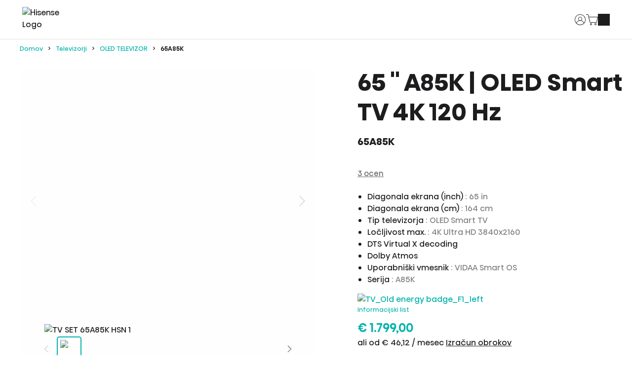

--- FILE ---
content_type: text/html; charset=utf-8
request_url: https://si.hisense.com/izdelki/televizorji/oled-televizor/TV-SET-65A85K-HSN/p/000000000020011993
body_size: 111118
content:
<!DOCTYPE html><html lang="sl" dir="ltr" data-beasties-container><head>
    <meta charset="utf-8">
    <title>OLED Smart TV - 65A85K - Hisense</title><link rel="canonical" href="https://si.hisense.com/izdelki/televizorji/oled-televizor/TV-SET-65A85K-HSN/p/000000000020011993">
    <meta name="description" content="OLED Smart TV - Hisense 65A85K - Diagonala ekrana (inch): 65 in, Diagonala ekrana (cm): 164 cm, Tip televizorja: OLED Smart TV, Ločljivost max.: 4K Ultra HD 3840x2160, DTS Virtual X decoding, Dolby Atmos, Uporabniški vmesnik: VIDAA Smart OS, Serija: A85K - Garancija. Hitra brezplačna dostava.">
    <meta property="og:site_name" content="Hisense">
    <meta property="og:title" content="Hisense">
    <meta property="og:type" content="website">
    <meta property="og:description" content="Hisense - Smart Home Appliances and Electronics">
    <meta name="page-name" content="Product Details">

    <base href="/">
    <meta name="viewport" content="width=device-width, initial-scale=1, shrink-to-fit=no">
    <meta name="msapplication-TileColor" content="#ffffff">
    <meta name="theme-color" content="#00b3ac">
    <meta name="color-scheme" content="dark light">
    <meta name="occ-backend-base-url" content="https://api-hisense.cdrwhdl6-hisenseeu2-p1-public.model-t.cc.commerce.ondemand.com">
    
    <link rel="preconnect" href="https://api-hisense.cdrwhdl6-hisenseeu2-p1-public.model-t.cc.commerce.ondemand.com/" crossorigin="anonymous">
    <link rel="preconnect" href="https://hisense.hgecdn.net" crossorigin="anonymous">
    <link rel="preconnect" href="https://static14.gorenje.com" crossorigin="anonymous">
    <link rel="preconnect" href="https://cdns.eu1.gigya.com" crossorigin="anonymous">
    <link rel="preconnect" href="https://www.googletagmanager.com" crossorigin="anonymous">
    
    <link rel="preload" href="/fonts/HisenseSansAlfabet-Regular.woff2" as="font" type="font/woff2" crossorigin>
    <link rel="preload" href="/fonts/HisenseSansAlfabet-Bold.woff2" as="font" type="font/woff2" crossorigin>
    <link rel="preload" href="https://hisense.hgecdn.net/medias/Hisense-logo-green.png?context=[base64]" as="image">

    <link rel="apple-touch-icon" sizes="180x180" href="/favicon/apple-touch-icon.png">
    <link rel="icon" type="image/png" sizes="32x32" href="/favicon/favicon-32x32.png">
    <link rel="icon" type="image/png" sizes="16x16" href="/favicon/favicon-16x16.png">
    <link rel="manifest" href="/favicon/site.webmanifest">
  <style>:root{--fa-style-family-classic: "Font Awesome 6 Free";--fa-font-solid: normal 900 1em/1 "Font Awesome 6 Free"}@font-face{font-family:"Font Awesome 6 Free";font-style:normal;font-weight:900;font-display:block;src:url("./media/fa-solid-900-5ZUYHGA7.woff2") format("woff2"),url("./media/fa-solid-900-PJNKLK6W.ttf") format("truetype")}.fas{font-weight:900}.fas{-moz-osx-font-smoothing:grayscale;-webkit-font-smoothing:antialiased;display:var(--fa-display, inline-block);font-style:normal;font-variant:normal;line-height:1;text-rendering:auto}.fas:before{content:var(--fa)}.fas{font-family:"Font Awesome 6 Free"}.fa-search{--fa: "\f002"}.fa-times{--fa: "\f00d"}.fa-times-circle{--fa: "\f057"}.fa-star{--fa: "\f005"}:root{--cx-spatial-base: .5rem;--cx-spatial-sm: calc(var(--cx-spatial-base) / 2);--cx-spatial-md: calc(2 * var(--cx-spatial-base));--cx-spatial-lg: calc(4 * var(--cx-spatial-base));--cx-spatial-xl: calc(8 * var(--cx-spatial-base))}button:focus{outline:none}.btn{font-size:1.9008rem;text-transform:var(--cx-text-transform);line-height:1;padding:12px 24px;min-height:48px;min-width:48px;border-radius:var(--cx-buttons-border-radius);font-size:var(--cx-font-size, 1.8rem);font-weight:var(--cx-font-weight-bold);line-height:var(--cx-line-height, 1.2222222222)}.btn-primary{background-color:var(--cx-color-primary);border:3px solid var(--cx-color-primary)}.btn-primary:hover{background-color:var(--cx-color-primary-accent);border-color:var(--cx-color-primary-accent)}.btn-primary:disabled{background-color:var(--cx-color-border-focus);border:var(--cx-color-border-focus)}.btn-primary:disabled:hover{border-color:var(--cx-color-border-focus)}.btn-primary:focus{background-color:var(--cx-color-primary);border-color:var(--cx-color-inverse);box-shadow:0 0 0 .2rem var(--cx-color-primary)}.btn-primary:not(:disabled):not(.disabled):active{background-color:var(--cx-color-primary-accent);border-color:var(--cx-color-primary);-webkit-filter:brightness(8.8);filter:brightness(8.8);filter:none}.btn-primary:not(:disabled):not(.disabled):active:focus{box-shadow:0 0 0 .2rem rgba(var(--cx-color-primary),.5)}.btn-secondary{color:var(--cx-color-primary);background-color:var(--cx-color-inverse);border-color:var(--cx-color-primary);border-width:var(--cx-buttons-border-width)}.btn-secondary:hover{background-color:var(--cx-color-inverse);border-color:var(--cx-color-primary-accent);color:var(--cx-color-primary-accent)}.btn-secondary:disabled{background-color:var(--cx-color-inverse);border-color:var(--cx-color-border-focus);color:var(--cx-color-border-focus)}.btn-secondary:disabled:hover{border-color:var(--cx-color-border-focus)}.btn-secondary:focus{box-shadow:0 0 0 .2em var(--cx-color-border-focus);background-color:var(--cx-color-inverse);color:var(--cx-color-primary);border-color:var(--cx-color-primary);outline-color:var(--cx-color-visual-focus)}.btn-secondary:not(:disabled):not(.disabled):active{background-color:var(--cx-color-inverse);border-color:var(--cx-color-primary-accent);color:var(--cx-color-primary-accent)}.btn-secondary:not(:disabled):not(.disabled):active:focus{box-shadow:0 0 0 .2em rgba(var(--cx-color-primary),.5)}.btn-link{font-size:1.8rem;color:var(--cx-color-primary);text-decoration:underline;cursor:pointer;display:inline-block;border-style:none;font-size:var(--cx-font-size, 1.6rem);font-weight:var(--cx-font-weight-semi);line-height:var(--cx-line-height, 1.2222222222)}.btn-link:focus{border-radius:4px}button:focus,.btn:focus{outline-style:solid;outline-color:var(--cx-color-visual-focus);outline-width:var(--cx-visual-focus-width, 2px);outline-offset:2px;transition:none;box-shadow:0 0 0 2px var(--cx-color-inverse)}@media (max-width: 1023.98px){button:focus,.btn:focus{outline-offset:-2px}}button.close:not(:disabled):not(.disabled):focus{opacity:1}input[type=checkbox]{height:22px;width:22px;vertical-align:middle;cursor:pointer;line-height:1.42857;appearance:none;-webkit-appearance:textfield;-moz-appearance:textfield;font-size:inherit;box-sizing:border-box;outline:none;border-style:solid;border-width:1px;position:absolute;margin-top:.3rem;margin-inline-start:-2.25rem}label{display:block}@media (max-width: 1023.98px){:focus:not(main)[type=checkbox]{outline-offset:2px}}input:focus{outline-style:solid;outline-color:var(--cx-color-visual-focus);outline-width:var(--cx-visual-focus-width, 2px);outline-offset:2px;transition:none;box-shadow:0 0 0 2px var(--cx-color-inverse)}@media (max-width: 1023.98px){input:focus{outline-offset:-2px}input:focus[type=checkbox]{outline-offset:2px}}a,a:hover{color:var(--cx-color-primary)}@media (max-width: 767.98px){a{min-height:48px;min-width:48px;display:block}}.cx-action-link{font-size:var(--cx-font-size, 1.6rem);font-weight:var(--cx-font-weight-semi);line-height:var(--cx-line-height, 1.2222222222);text-transform:var(--cx-button-text-transform);text-decoration:underline;cursor:pointer;display:inline-block;color:var(--cx-color-primary)}.cx-action-link:hover{color:var(--cx-color-primary-accent);text-decoration:none}.dropdown-menu{border-radius:0;margin-top:11px}:root{--cx-spinner-size: 40px}.row{display:flex;flex-wrap:wrap;margin-right:-15px;margin-left:-15px}.col{position:relative;width:100%;padding-right:15px;padding-left:15px}.col{flex-basis:0;flex-grow:1;max-width:100%}.btn{display:inline-block;font-weight:"normal";color:#1d1d1f;text-align:center;vertical-align:middle;-webkit-user-select:none;user-select:none;background-color:transparent;border:1px solid transparent;padding:14px .75rem;font-size:1.6rem;line-height:1.5;border-radius:.25rem;transition:color .15s ease-in-out,background-color .15s ease-in-out,border-color .15s ease-in-out,box-shadow .15s ease-in-out}@media (prefers-reduced-motion: reduce){.btn{transition:none}}.btn:hover{color:#1d1d1f;text-decoration:none}.btn:focus{outline:0;box-shadow:0 0 0 .2rem #00b3ac40}.btn:disabled{opacity:.65}.btn:not(:disabled):not(.disabled){cursor:pointer}.btn-primary{color:#fff;background-color:#00b3ac;border-color:#00b3ac}.btn-primary:hover{color:#fff;background-color:#008d87;border-color:#00807b}.btn-primary:focus{color:#fff;background-color:#008d87;border-color:#00807b;box-shadow:0 0 0 .2rem #26beb880}.btn-primary:disabled{color:#fff;background-color:#00b3ac;border-color:#00b3ac}.btn-primary:not(:disabled):not(.disabled):active{color:#fff;background-color:#00807b;border-color:#00736f}.btn-primary:not(:disabled):not(.disabled):active:focus{box-shadow:0 0 0 .2rem #26beb880}.btn-secondary{color:#fff;background-color:#727472;border-color:#727472}.btn-secondary:hover{color:#fff;background-color:#5f615f;border-color:#595a59}.btn-secondary:focus{color:#fff;background-color:#5f615f;border-color:#595a59;box-shadow:0 0 0 .2rem #87898780}.btn-secondary:disabled{color:#fff;background-color:#727472;border-color:#727472}.btn-secondary:not(:disabled):not(.disabled):active{color:#fff;background-color:#595a59;border-color:#525452}.btn-secondary:not(:disabled):not(.disabled):active:focus{box-shadow:0 0 0 .2rem #87898780}.btn-link{font-weight:"normal";color:#00b3ac;text-decoration:none}.btn-link:hover{color:#006762;text-decoration:underline}.btn-link:focus{text-decoration:underline}.btn-link:disabled{color:#6c757d;pointer-events:none}.btn-block{display:block;width:100%}.btn-block+.btn-block{margin-top:.5rem}cx-icon,.cx-icon{align-self:center;line-height:normal}:root{--cx-popover-font-size: .875rem;--cx-popover-background: var(--cx-color-inverse);--cx-popover-min-width: 140px;--cx-popover-max-width: 280px;--cx-popover-border-width: 1px;--cx-popover-border-color: var(--cx-color-light);--cx-popover-border-radius: 5px;--cx-popover-arrow-width: 1rem;--cx-popover-arrow-height: .5rem;--cx-popover-arrow-color: var(--cx-popover-background);--cx-popover-z-index: 10;--cx-popover-box-shadow-color: rgba(0, 0, 0, .1)}:root{--cx-progress-button-radius: 24px;--cx-progress-button-border-width: 3px;--cx-progress-button-animation-time: 1s;--cx-progress-button-primary-color: var(--cx-color-primary);--cx-progress-button-secondary-color: var(--cx-color-inverse)}:root{--cx-spinner-radius: 120px;--cx-spinner-border-width: 15px;--cx-spinner-animation-time: 1s;--cx-spinner-primary-color: var(--cx-color-primary);--cx-spinner-secondary-color: var(--cx-color-light)}html,body{margin:0;padding:0;border:0;width:100%;height:100%;line-height:1.5;font-family:Hisense Sans Alfabet,Arial,Helvetica Neue,Helvetica,sans-serif;scroll-behavior:smooth}main{background-color:var(--cx-color-background);color:var(--cx-color-text)}body{font-size:1.6rem;min-width:32rem}*,*:before,*:after{box-sizing:border-box}button,a{cursor:pointer;text-decoration:none;min-width:initial;min-height:initial}[hidden]{display:none!important}.visually-hidden,.cx-visually-hidden,.sr-only{position:absolute;width:1px;height:1px;padding:0;margin:-1px;overflow:hidden;clip:rect(0,0,0,0);clip-path:inset(0 0 99.9% 99.9%);white-space:nowrap;border:0}[data-track]{opacity:0;transition:opacity .8s ease,transform .8s ease}ul,ul li{list-style:none}cx-storefront main{padding-top:6rem}@media (min-width: 1024px){cx-storefront main{padding-top:8rem}}cx-storefront main cx-page-layout{display:flex;flex-wrap:wrap;flex-direction:row}cx-storefront header,cx-storefront footer{width:100%}cx-page-layout{display:block;width:100vw}cx-page-layout cx-page-slot{display:flex;flex-wrap:wrap;justify-content:center;flex:1 1 100%;min-height:initial;margin-top:initial;transition:margin-top 0s,min-height 0s;transition-delay:.3s}cx-page-layout cx-page-slot>*{flex:1 1 auto}cx-page-layout cx-page-slot app-paragraph{width:100%;flex:0 0 auto}app-paragraph{display:block;margin:auto}app-paragraph div{margin:0 3rem 2rem;font-size:1.8rem;font-weight:300;line-height:170%}@media (min-width: 768px){app-paragraph div{margin:0 5rem 2rem}}app-paragraph p{margin-bottom:1rem;font-size:1.6rem}@media (min-width: 768px){app-paragraph p{margin-bottom:1.5rem}}cx-skip-link{position:fixed;display:flex;justify-content:center;top:-100%;z-index:101;width:100%;height:100%;background-color:#0000;transition:top 0s .3s ease,background-color .3s ease}cx-skip-link>div{display:contents}cx-skip-link:focus-within{top:0;background-color:#00000080;transition:background-color .3s ease}cx-skip-link button{position:absolute;top:1rem;padding:1.5rem 3rem;font-weight:700;background-color:var(--cx-color-background);border:4px solid var(--cx-color-primary);border-radius:3rem;opacity:0}cx-skip-link button:focus{opacity:1;z-index:112}cx-link a{display:inline;padding:0;margin:0;color:currentColor}cx-media{position:relative;display:block}cx-media img{max-width:100%;max-height:100%;opacity:1;transform:scale(1);transition:all .6s}button:focus-visible,a:focus-visible,input:focus-visible,[tabindex]:focus-visible{outline:2px dotted var(--cx-color-primary);outline-offset:2px;box-shadow:0 0 2px 2px #ffffff80}.row{margin:0}@font-face{font-family:Hisense Sans Alfabet;font-weight:400;font-style:normal;font-display:swap;src:url(/fonts/HisenseSansAlfabet-Regular.woff2) format("woff2"),url(/fonts/HisenseSansAlfabet-Regular.ttf) format("truetype")}@font-face{font-family:Hisense Sans Alfabet;font-weight:700;font-style:normal;font-display:swap;src:url(/fonts/HisenseSansAlfabet-Bold.woff2) format("woff2"),url(/fonts/HisenseSansAlfabet-Bold.ttf) format("truetype")}@font-face{font-family:Hisense Sans Alfabet;font-weight:500;font-style:normal;font-display:fallback;src:url(/fonts/HisenseSansAlfabet-Medium.woff2) format("woff2"),url(/fonts/HisenseSansAlfabet-Medium.ttf) format("truetype")}@font-face{font-family:Hisense Sans Alfabet;font-weight:300;font-style:normal;font-display:fallback;src:url(/fonts/HisenseSansAlfabet-Light.woff2) format("woff2"),url(/fonts/HisenseSansAlfabet-Light.ttf) format("truetype")}button{font-family:Hisense Sans Alfabet,Arial,Helvetica Neue,Helvetica,sans-serif}.btn{font-family:Hisense Sans Alfabet,Arial,Helvetica Neue,Helvetica,sans-serif;color:var(--cx-color-white);border-color:var(--cx-color-primary);font-size:var(--cx-font-size, 1.6rem);font-weight:500;text-transform:none;padding:1rem;height:5rem;max-height:5rem;min-width:5rem;border-radius:.5rem;line-height:var(--cx-line-height, 1.22)}.btn:not(:disabled):not(.disabled):active{background-color:var(--cx-color-primary);border-color:var(--cx-color-primary);-webkit-filter:brightness(.88);filter:brightness(.88)}.btn-primary{color:var(--cx-color-white-on-primary)!important;background-color:var(--cx-color-primary);border-color:var(--cx-color-primary)}.btn-primary:focus-visible{outline:2px dotted var(--cx-color-visual-focus);outline-offset:2px;box-shadow:0 0 2px 2px var(--cx-color-visual-focus-inverted);z-index:1}.btn-primary:focus,.btn-primary:hover{filter:brightness(1.1);background-color:var(--cx-color-primary);border-color:var(--cx-color-border);color:var(--cx-color-white)}.btn-primary:disabled{color:var(--cx-color-text-inverse);background-color:var(--cx-color-primary);border-color:var(--cx-color-primary);filter:brightness(.6)}.btn-primary:not(:disabled):not(.disabled):active{display:flex;justify-content:center;align-items:center;height:100%;color:var(--cx-color-text-inverse);background-color:var(--cx-color-primary);border-color:var(--cx-color-primary);box-shadow:1px 1px 2px rgba(var(--cx-color-primary-rgb),.5);filter:brightness(.9)}.btn-secondary{background-color:var(--cx-color-secondary);border-color:var(--cx-color-secondary)}.btn-secondary:focus,.btn-secondary:hover{background-color:var(--cx-color-secondary);border-color:var(--cx-color-secondary);color:var(--cx-color-white);filter:brightness(1.1)}.btn-secondary:not(:disabled):not(.disabled):active{background-color:var(--cx-color-secondary);border-color:var(--cx-color-secondary);filter:brightness(.9)}.btn-secondary:not(:disabled):not(.disabled):active:focus{box-shadow:1px 1px 2px rgba(var(--cx-color-primary-rgb),.5)}.btn-secondary:disabled{background-color:var(--cx-color-secondary);border-color:var(--cx-color-secondary)}.btn-link{padding:0;font-size:1.5rem;font-weight:400;line-height:1.5;color:var(--cx-color-gray-bottom-links);text-decoration:underline;background-color:transparent;border:none}.btn-hisense{display:inline-block;padding:0 3rem;min-width:15rem;height:5.6rem;line-height:5.6rem;font-size:1.4rem;font-weight:400;text-align:center;white-space:nowrap;border:none;border-radius:3.6rem;color:var(--cx-color-white-on-primary);background:linear-gradient(90deg,#6debe6,#39d5ce 10%,#00aaa6 40%,#067977 60%);background-size:200%;transition:all .6s ease}@media (min-width: 768px){.btn-hisense{height:7.2rem;line-height:7.2rem;font-size:1.6rem}}.btn-hisense:focus-visible{outline:2px dotted var(--cx-color-visual-focus);outline-offset:2px;box-shadow:0 0 2px 2px var(--cx-color-visual-focus-inverted);z-index:1}.btn-hisense:hover{color:var(--cx-color-white-on-primary);text-decoration:none;background-position:0% 0%;background-size:400%}cx-scroll-to-top{position:fixed;z-index:100;right:1rem;bottom:1rem;width:4.2rem;height:4.2rem;opacity:0;transform:translateY(100px);pointer-events:none;transition:transform .5s ease-in,opacity .5s ease-in;will-change:transform,opacity}@media (min-width: 1024px){cx-scroll-to-top{right:8rem;bottom:2.4rem;width:7.5rem}}cx-scroll-to-top .cx-scroll-to-top-btn{height:100%;width:100%;background-color:rgba(var(--cx-color-secondary-rgb),.5);background-image:url(/icons/icon-top.svg);background-repeat:no-repeat;background-position:center;background-size:2rem;border:2px solid transparent;border-radius:2rem;text-indent:-999rem;overflow:hidden;cursor:pointer;transition:background-color .3s ease}@media (min-width: 1024px){cx-scroll-to-top .cx-scroll-to-top-btn{background-size:3.2rem}}cx-scroll-to-top .cx-scroll-to-top-btn:hover{background-color:var(--cx-color-primary-on-white)}cx-scroll-to-top .cx-scroll-to-top-btn:is(:focus,:focus-visible){outline:none;border-color:var(--cx-color-primary);box-shadow:0 0 0 2px rgba(var(--cx-color-primary-rgb),.3);background-color:rgba(var(--cx-color-secondary-rgb),.8)}cx-scroll-to-top .cx-scroll-to-top-btn:is(:focus,:focus-visible):hover{background-color:var(--cx-color-primary-on-white)}cx-scroll-to-top .cx-scroll-to-top-btn:focus:not(:focus-visible){border-color:transparent;box-shadow:none;background-color:rgba(var(--cx-color-secondary-rgb),.5)}cx-scroll-to-top .cx-scroll-to-top-btn:focus:not(:focus-visible):hover{background-color:var(--cx-color-primary-on-white)}label{padding-top:2rem}input:autofill,input:-webkit-autofill,input:-internal-autofill-selected{color:var(--cx-color-secondary);background-color:transparent!important;background-image:none}cx-global-message{position:fixed;left:1rem;top:1rem;right:1rem;z-index:100}header{position:fixed;top:0;left:0;z-index:100;transition:all .5s ease-out;font-weight:400;display:block}@media (min-width: 1024px){header:before{content:"";position:absolute;bottom:0;left:0;width:100%;height:10px;height:1px;background-color:var(--cx-color-border);z-index:20}}header:after{content:"";transition:background-color .3s ease-out}header .cx-hamburger{display:block;padding:0}header .cx-hamburger .hamburger-box{height:11px}@media (min-width: 1024px){header .cx-hamburger{display:none}}header .SiteLogo{min-width:9.2rem;width:9.2rem;margin-right:1.5rem;margin-bottom:.5rem}@media (min-width: 1024px){header .SiteLogo{width:initial;margin-right:2.5rem}}@media (min-width: 1440px){header .SiteLogo{margin-right:2.7rem}}header .SiteLogo cx-media{z-index:10}header .SiteLogo cx-media img{display:block;min-width:9.2rem;width:9.2rem;z-index:0}@media (min-width: 1024px){header .SiteLogo cx-media img{width:11.7rem}}header .SiteLogo cx-banner a{z-index:11}header .header{max-width:100%;height:6rem;padding:0 2rem;display:flex;justify-content:space-between;align-items:center;flex-wrap:nowrap;position:relative;color:var(--cx-color-text);background-color:var(--cx-color-background)}@media (min-width: 1024px){header .header{height:8rem;padding:0 min(3.5%,5rem)}header .header .SiteLogo{flex:0 0 auto}}@media (min-width: 1024px){header .navigation .NavigationBar{display:none}}cx-page-slot.HeaderLinks,app-header-links{height:100%;flex:0 0 auto}ul.HeaderLinks{align-self:center;height:100%;display:flex;justify-content:end;align-items:center;margin:0;padding:0 0 0 1rem;gap:1rem}ul.HeaderLinks>li{display:inline-flex;align-items:center;justify-content:center;height:100%}ul.HeaderLinks>li:focus-within .dropdown-menu{pointer-events:auto;opacity:1}@media (min-width: 1024px){ul.HeaderLinks>li.hamburger{display:none}}ul.HeaderLinks>li:hover .dropdown-menu{pointer-events:auto;opacity:1}ul.HeaderLinks>li a{display:block;background-color:var(--cx-color-text);text-decoration:none;transition:color .3s ease-out}ul.HeaderLinks>li a:focus-visible{outline:2px dotted var(--cx-color-visual-focus);outline-offset:2px;box-shadow:0 0 2px 2px var(--cx-color-visual-focus-inverted);z-index:1}ul.HeaderLinks>li a.lnk-user,ul.HeaderLinks>li a.lnk-cart-counter{height:2.4rem;width:2.4rem}ul.HeaderLinks>li a.lnk-user{background-color:transparent;display:flex}ul.HeaderLinks>li a.lnk-user svg path{fill:var(--cx-color-text)}ul.HeaderLinks>li a.lnk-user:hover svg path,ul.HeaderLinks>li a.lnk-user:focus svg path{fill:var(--cx-color-primary)}ul.HeaderLinks>li a.lnk-cart-counter{background-color:transparent}ul.HeaderLinks>li a.lnk-cart-counter svg path{fill:var(--cx-color-text)}ul.HeaderLinks>li a.lnk-cart-counter:hover svg path,ul.HeaderLinks>li a.lnk-cart-counter:focus svg path{fill:var(--cx-color-primary)}ul.HeaderLinks .dropdown-menu{pointer-events:none;display:block;opacity:0;cursor:auto;background-color:var(--cx-color-background);position:absolute;margin:.5rem;padding:.2rem;border:1px solid var(--cx-color-border);top:5.4rem;left:0;left:calc(100vw - 28rem);right:1rem;transition:opacity .3s ease-out}@media (min-width: 1024px){ul.HeaderLinks .dropdown-menu{top:7.4rem}}ul.HeaderLinks .dropdown-menu a{color:var(--cx-color-text);background-color:var(--cx-color-background);padding:1.2rem 3rem;width:100%;font-size:1.4rem}ul.HeaderLinks .dropdown-menu a:hover,ul.HeaderLinks .dropdown-menu a:focus{color:var(--cx-color-inverse);background-color:var(--cx-color-primary);text-decoration:none}footer cx-page-layout.footer{background-color:var(--cx-color-background);display:flex;flex-wrap:wrap}@media (max-width: 1023px){footer cx-page-layout.footer{flex-direction:column}}footer cx-page-layout.footer:before{content:"";width:100%;height:1px;background-color:var(--cx-color-border)}footer cx-page-layout.footer>cx-page-slot{flex:1 1 50%}.footer .FooterLogo{padding:6rem 0 4rem 10%;justify-content:flex-start}@media (max-width: 1023px){.footer .FooterLogo{margin:0;padding:3rem 3rem 1rem;flex-direction:column}}.footer .FooterLogo img{width:18.5rem;height:3rem}@media (max-width: 1023px){.footer .FooterLogo img{width:14.6rem;height:2.4rem}}.footer .SocialMedia{padding:5rem 10% 4rem 0;display:flex;justify-content:flex-end}@media (max-width: 1023px){.footer .SocialMedia{padding:2rem 1.5rem;justify-content:flex-start}}.footer .SocialMedia app-footer-social-link{flex:0}.footer .SocialMedia app-footer-social-link img{vertical-align:middle;border-style:none}.footer .SocialMedia a.social-btn{border-radius:50%;background-color:var(--cx-color-background-secondary);margin:1rem 2rem 1rem 1rem;transition:all .4s ease-out;display:block}.footer .SocialMedia a.social-btn:hover{background-color:var(--cx-color-secondary);transition:all .4s ease-out}.footer .SocialMedia a.social-btn:last-of-type{margin-right:0}.footer .SocialMedia a.social-btn .icon{width:5.8rem;height:5.8rem;background-color:var(--cx-color-text)}@media (min-width: 1024px){.footer .SocialMedia a.social-btn .icon{width:4.6rem;height:4.6rem}}.footer .SocialMedia a.social-btn .icon-tiktok{-webkit-mask:url(/icons/icon-tiktok.svg) center no-repeat;mask:url(/icons/icon-tiktok.svg) center no-repeat}.footer .SocialMedia a.social-btn .icon-fb{-webkit-mask:url(/icons/icon-fb.svg) center no-repeat;mask:url(/icons/icon-fb.svg) center no-repeat}.footer .SocialMedia a.social-btn .icon-twitter{-webkit-mask:url(/icons/icon-twitter.svg) center no-repeat;mask:url(/icons/icon-twitter.svg) center no-repeat}.footer .SocialMedia a.social-btn .icon-ig{-webkit-mask:url(/icons/icon-ig.svg) center no-repeat;mask:url(/icons/icon-ig.svg) center no-repeat}.footer .SocialMedia a.social-btn .icon-youtube{-webkit-mask:url(/icons/icon-youtube.svg) center no-repeat;mask:url(/icons/icon-youtube.svg) center no-repeat}app-gg-footer{color:var(--cx-color-text);padding:0}app-gg-footer a{display:block;text-decoration:none}app-gg-footer .footer-links-container{padding:0;margin:0;flex-direction:column;font-size:1.4rem}@media (min-width: 1024px){app-gg-footer .footer-links-container{margin:0 10%;padding:4rem 0 2rem;border-top:1px solid var(--cx-color-border);display:flex;justify-content:space-between}}app-gg-footer .footer-links-container .footer-links app-gg-footer-nav-node{display:block;width:auto}@media (min-width: 1024px){app-gg-footer .footer-links-container .footer-links app-gg-footer-nav-node{width:100%;display:flex;justify-content:space-between}}app-gg-footer .footer-links-container ul.col{padding:0;margin:0;flex-grow:0}@media (min-width: 1024px){app-gg-footer .footer-links-container ul.col:last-of-type{padding-right:0}}app-gg-footer .footer-links-container ul.col li.row{display:block;margin:0;padding-left:1.5rem;border-bottom:1px solid var(--cx-color-border);overflow:hidden;position:relative;transition:max-height .3s ease-out}@media (min-width: 1024px){app-gg-footer .footer-links-container ul.col li.row{margin-bottom:4rem;padding:0;width:max-content;border-bottom:unset;max-height:unset;overflow:unset}}app-gg-footer .footer-links-container ul.col li.row .accordion-toggle{display:block;position:absolute;background:var(--cx-color-background);border:none;width:3rem;height:3rem;top:1.3rem;right:1.2rem;transition:all .4s ease-out}@media (min-width: 1024px){app-gg-footer .footer-links-container ul.col li.row .accordion-toggle{display:none}}app-gg-footer .footer-links-container ul.col li.row .accordion-toggle:before,app-gg-footer .footer-links-container ul.col li.row .accordion-toggle:after{content:"";position:absolute;display:inline-block;background:var(--cx-color-text)}app-gg-footer .footer-links-container ul.col li.row .accordion-toggle:before{top:1.4rem;right:.8rem;width:1.4rem;height:.2rem}app-gg-footer .footer-links-container ul.col li.row .accordion-toggle:after{top:.8rem;right:1.4rem;width:.2rem;height:1.4rem;transition:all .2s ease-out}app-gg-footer .footer-links-container ul.col li.row div.accordion:focus-within>ul>li{max-height:5.7rem;transition:all .6s ease}@media (min-width: 1024px){app-gg-footer .footer-links-container ul.col li.row div.accordion:focus-within>ul>li{max-height:none}}app-gg-footer .footer-links-container ul.col li.row div.accordion{font-size:1.4rem;margin:0}app-gg-footer .footer-links-container ul.col li.row div.accordion h4{font-weight:500;margin-block:0}@media (min-width: 1024px){app-gg-footer .footer-links-container ul.col li.row div.accordion h4{margin-bottom:2rem}}app-gg-footer .footer-links-container ul.col li.row div.accordion h4 a{display:block;padding:1.7rem 1.5rem}@media (min-width: 1024px){app-gg-footer .footer-links-container ul.col li.row div.accordion h4 a{padding:0}}app-gg-footer .footer-links-container ul.col li.row div.accordion>ul{list-style:none;padding:0;margin:0}app-gg-footer .footer-links-container ul.col li.row div.accordion>ul>li{max-height:0;transition:all .6s ease;display:block;margin-inline-start:0;font-weight:300;margin-bottom:0}@media (min-width: 1024px){app-gg-footer .footer-links-container ul.col li.row div.accordion>ul>li{max-height:none;margin-bottom:.5rem}}app-gg-footer .footer-links-container ul.col li.row div.accordion>ul>li a{display:block;padding:0 1.5rem 1rem}@media (min-width: 1024px){app-gg-footer .footer-links-container ul.col li.row div.accordion>ul>li a{padding:0}}app-gg-footer .footer-links-container ul.col li.row div.accordion a{display:block;color:var(--cx-color-text)}app-gg-footer .footer-links-container ul.col li.row div.accordion a:hover{text-decoration:underline}app-gg-footer .bottom-links-container{background-color:var(--cx-color-background-secondary);display:block;padding:2rem 1.5rem;font-size:1.4rem;font-weight:400}@media (min-width: 1024px){app-gg-footer .bottom-links-container{padding:4rem 10%;display:flex;justify-content:space-between;gap:2rem}}@media (min-width: 1200px){app-gg-footer .bottom-links-container{font-size:1.5rem}}app-gg-footer .bottom-links-container a.icon-region{color:var(--cx-color-text);display:inline-block;background:url(/icons/icon-worldwide-green.svg) no-repeat 0 0;background-size:3.3rem auto;min-height:3.3rem;font-size:inherit;padding-top:.5rem;padding-left:5rem;margin-bottom:3.5rem}@media (min-width: 1024px){app-gg-footer .bottom-links-container a.icon-region{background-position:0 1px;background-size:2rem auto;padding:0 0 0 3rem;margin-bottom:0}}app-gg-footer .bottom-links-container ul.bottom-links{display:block;width:auto;list-style:none;padding:0;margin:0}@media (min-width: 1024px){app-gg-footer .bottom-links-container ul.bottom-links{display:flex;flex-wrap:wrap;justify-content:center;gap:1rem 2rem}}app-gg-footer .bottom-links-container ul.bottom-links li{margin-bottom:2rem;font-weight:300;font-size:inherit}@media (min-width: 1024px){app-gg-footer .bottom-links-container ul.bottom-links li{padding:0;margin:0}}app-gg-footer .bottom-links-container ul.bottom-links li a{color:var(--cx-color-gray-bottom-links)}app-gg-footer .bottom-links-container ul.bottom-links li a:hover{text-decoration:underline}app-gg-footer .bottom-links-container .copyright{color:#707070;padding-top:2rem;font-weight:300;font-size:1.4rem}@media (min-width: 1024px){app-gg-footer .bottom-links-container .copyright{white-space:nowrap;padding-top:0;font-weight:400;flex-shrink:0}}@media (min-width: 1200px){app-gg-footer .bottom-links-container .copyright{font-size:1.5rem}}.footer .payment-links-container{margin:0;padding:2rem 0 2rem 1rem;display:flex;justify-content:left;flex-wrap:wrap;background:#ffffffa8}@media (min-width: 576px){.footer .payment-links-container{justify-content:center;padding:2rem}}.footer .payment-links-container .payment-icon{display:block;height:3.5rem;margin:1rem}@media (min-width: 576px){.footer .payment-links-container .payment-icon{height:4rem}}@media (min-width: 768px){.footer .payment-links-container .payment-icon{height:4.5rem}}.footer .payment-links-container .rs_payment_maestro{content:url(/icons/maestro.webp)}.footer .payment-links-container .rs_payment_mastercard{content:url(/icons/mastercard.webp)}.footer .payment-links-container .rs_payment_visa{content:url(/icons/visa.webp)}cx-anonymous-consent-open-dialog{display:flex;justify-content:center;margin:0}@media (max-width: 767.98px){cx-anonymous-consent-open-dialog{justify-content:flex-start}}@media (max-width: 1023.98px){cx-anonymous-consent-open-dialog{justify-content:flex-start}}cx-page-layout{display:block;width:100%}cx-page-layout.footer{background-color:var(--cx-background-color, var(--cx-color-dark));color:var(--cx-color, var(--cx-color-inverse))}cx-page-slot{display:block}.close{float:right;font-size:2.4rem;font-weight:"bold";line-height:1;color:#000;text-shadow:0 1px 0 #fff;opacity:.5}.close:hover{color:#000;text-decoration:none}.close:not(:disabled):not(.disabled):hover,.close:not(:disabled):not(.disabled):focus{opacity:.75}button.close{padding:0;background-color:transparent;border:0}cx-page-layout.ProductDetailsPageTemplate{padding:0;margin:0}cx-page-layout.ProductDetailsPageTemplate cx-page-slot.Summary{display:grid;grid-template-columns:100%;margin-bottom:1rem;max-width:min(100vw,144rem);min-height:42rem;padding:0;margin:2rem auto;row-gap:1rem;column-gap:2rem;width:100%;height:auto}@media (min-width: 768px){cx-page-layout.ProductDetailsPageTemplate cx-page-slot.Summary{grid-template-columns:55% 1fr;grid-template-rows:1fr fit-content(8rem) fit-content(8rem);row-gap:0}}cx-page-layout.ProductDetailsPageTemplate cx-page-slot.Section2,cx-page-layout.ProductDetailsPageTemplate cx-page-slot.Section1,cx-page-layout.ProductDetailsPageTemplate cx-page-slot.Section3{width:100%}@media (max-width: 767.98px){body:not(.searchbox-is-active) cx-searchbox input{width:0;padding:0}body:not(.searchbox-is-active) cx-searchbox button.reset{display:none}}cx-searchbox{z-index:100;display:block}cx-searchbox:before{content:"";position:fixed;inset:0;background:#0003;visibility:hidden;opacity:0;transition:all .6s ease-out}cx-searchbox label{display:flex;align-content:stretch;max-width:50%;margin:0;padding:0;background:none}@media (max-width: 1023px){cx-searchbox label{max-width:100%}}cx-searchbox label input{display:none}cx-searchbox label button,cx-searchbox label div.search-icon{color:currentColor;flex-basis:48px;text-align:center;background:none;border:none;padding:6px}cx-searchbox label button{flex-basis:auto}cx-searchbox label button.search{display:block;text-indent:-999rem;padding:0}cx-searchbox label button.search:focus{box-shadow:none}cx-searchbox label button.search:focus cx-icon{background-color:var(--cx-color-primary)}cx-searchbox label button.search cx-icon{display:block;width:2.4rem;height:2.4rem;mask:url(/icons/icon-search.svg) center center no-repeat;background-color:var(--cx-color-text)}cx-searchbox label button.search cx-icon:before{content:none}cx-searchbox label button.search cx-icon:hover{background-color:var(--cx-color-primary)}cx-searchbox label button.reset{display:none}cx-searchbox label button.reset cx-icon:before{font-size:1.4rem}@media (max-width: 767.98px){cx-searchbox label button.reset{position:relative;left:74px;top:52px;z-index:20}}cx-searchbox label div.search-icon{display:none}cx-searchbox .results{display:none;position:fixed;left:25%;width:50%;color:var(--cx-color-text);background:var(--cx-color-background);font-size:1.6rem;font-weight:300}@media (max-width: 767.98px){cx-searchbox .results{top:105px;z-index:10}}@media (max-width: 1023px){cx-searchbox .results{left:0;width:100%}}cx-searchbox .results .products{padding:0;margin:1rem;list-style:none;font-size:1.6rem;font-weight:300}@media (max-width: 767.98px){cx-searchbox .results .products{display:none}}cx-product-reviews{margin:0 auto;padding:2rem;max-width:min(116rem,96vw);flex-basis:100%}@media (min-width: 768px){cx-product-reviews{padding:4rem}}cx-product-reviews h2{margin-bottom:1rem}cx-product-reviews cx-star-rating{padding:0}cx-product-reviews .header{padding:0 0 1rem;margin:0 0 2rem;border-bottom:1px solid var(--cx-color-border);display:flex;flex-wrap:wrap;gap:4rem}cx-product-reviews .header .login-register-container,cx-product-reviews .header .write-review-container{flex:1 auto;width:100%}@media (min-width: 768px){cx-product-reviews .header .login-register-container,cx-product-reviews .header .write-review-container{width:calc(50% - 2rem)}cx-product-reviews .header .login-register-container p,cx-product-reviews .header .write-review-container p{min-height:5rem}}cx-product-reviews .header .login-register-container a{text-align:center;padding:0;color:var(--cx-color-white-on-primary);border-radius:.5rem;font-weight:700;text-decoration:none;margin-top:.5rem;font-size:var(--cx-font-size, 1.6rem);border:none;display:block;line-height:5rem;width:80%}cx-product-reviews .header .write-review-container .button-review-primary{color:var(--cx-color-white-on-primary);width:80%}cx-product-reviews .header .rating-container{flex-basis:100%;width:100%}cx-product-reviews .review{display:flex;flex-direction:column;grid-row-gap:1vw;grid-column-gap:1vw;margin:4vh 0 2vh;gap:1.5rem}cx-product-reviews .review .text{word-break:break-word}cx-product-reviews .review cx-star-rating,cx-product-reviews .review .title,cx-product-reviews .review .text{grid-column:1/span 2}@media (max-width: 1023.98px){cx-product-reviews .review .text{grid-column:1/span 3}}cx-product-reviews .review .name{grid-column:1/span 1}cx-product-reviews .review .text{grid-row:0}cx-product-reviews .review .title{font-weight:700}cx-product-reviews .review .text{margin:.5vh 0}cx-product-reviews .review .name{text-align:start}cx-product-reviews .review-header{display:flex;gap:10px;align-items:baseline;font-weight:700}@media (max-width: 767px){cx-product-reviews .review-header{display:flex;flex-direction:column;gap:2px}}cx-product-reviews .review-header .user-container{display:flex;gap:1rem;font-weight:400}cx-product-reviews .originally-published{margin-top:-1rem;font-weight:700}@media (max-width: 767px){cx-product-reviews .originally-published{margin-top:-.6rem}}cx-product-reviews .review-google-translate-logo-container{display:flex;justify-content:flex-end;align-content:baseline}cx-product-reviews .review-google-translate-logo-container .google-translate-logo{max-height:8rem;max-width:20rem}cx-add-to-cart{text-align:center;grid-column:1}@media (min-width: 768px){cx-add-to-cart{grid-column:2;text-align:left}}cx-add-to-cart .btn-hisense{min-width:20rem;margin-top:1rem}cx-product-intro{padding:0;grid-row:3}cx-product-intro .rating{display:flex;flex-flow:column wrap;align-items:baseline}@media (max-width: 767px){cx-product-intro .rating{align-items:center}}cx-product-intro .btn{border:none;padding:1rem 0;font-weight:400}@media (min-width: 768px){cx-product-intro{grid-column:2;grid-row:2}}@media (max-width: 767px){cx-product-intro .rating{margin-left:0;justify-content:center}}.google-translate-logo{content:url(/icons/google-translate-logo.webp)}.comparison-bar{position:fixed;display:flex;flex-direction:column;justify-content:center;align-items:stretch;background:var(--cx-color-reverse);border-color:var(--cx-color-secondary);bottom:0;left:0;right:0;z-index:10000000000;text-align:center}@media (min-width: 768px){.comparison-bar{flex-direction:row}}.comparison-bar .compared-products{flex-grow:1;display:flex;overflow:auto;justify-content:start;gap:1rem;margin:1rem;padding:0 0 1rem;border:1px solid var(--cx-color-border);border-width:0 0 1px 0}@media (min-width: 768px){.comparison-bar .compared-products{flex-wrap:nowrap;border-width:0 1px 0 0;padding:0}}.comparison-bar .compare-side{position:relative;margin:0 1rem 1rem}.comparison-bar .compare-side .close{position:absolute;right:0;color:var(--cx-color-text);opacity:.5;font-size:2rem;text-shadow:none;cursor:pointer}.comparison-bar .compare-side .close:hover{opacity:1;color:var(--cx-color-primary)}@media (min-width: 768px){.comparison-bar .compare-side{text-align:start;margin:1rem 1rem 1rem 0}}.comparison-bar .compare-side h2{font-size:1.6rem;color:var(--cx-color-primary)}.comparison-bar .compare-side p{font-size:1.3rem;margin-bottom:1rem}.comparison-bar .compare-side cx-generic-link a{line-height:4rem;height:4rem}.product-compare{color:var(--cx-color-black);margin-top:1rem;display:flex;gap:1rem;justify-content:center}.product-compare.start{color:var(--cx-color-text)}@media (min-width: 768px){.product-compare.start{justify-content:start}}.product-compare input[type=checkbox]{-webkit-appearance:none;appearance:none;position:relative;margin:0;border:1px solid var(--cx-color-text);border-radius:4px;transition:all .6s ease}.product-compare input[type=checkbox]:after{content:"";position:absolute;transform:scale(0);transition:.2s transform ease-in-out;background-position:center center;background-repeat:no-repeat;background-size:100%;width:2rem;height:2rem;background-image:url(/icons/check-white.svg)}.product-compare input[type=checkbox]:checked{background:var(--cx-color-primary);border-color:var(--cx-color-primary)}.product-compare input[type=checkbox]:checked:after{transform:scale(.8)}.product-compare label{padding:0;margin:0;font-weight:300;font-size:1.5rem;cursor:pointer;-webkit-user-select:none;user-select:none;transition:all .6s ease}.product-compare label:hover{color:var(--cx-color-primary)}.traffic-light{font-size:1.4rem;font-weight:600}.traffic-light:before{content:"";display:inline-block;width:11px;height:11px;margin-right:.5rem;border-radius:50%}.traffic-light.out-of-stock:before{background-color:#c33c44}app-gg-in-stock-reminder-action{text-align:center;grid-column:1}@media (min-width: 768px){app-gg-in-stock-reminder-action{grid-column:2;text-align:left}}app-gg-in-stock-reminder-action .btn-hisense{min-width:20rem;margin-top:1rem}.product-downloads{background-color:var(--cx-color-background-secondary);padding:2rem;margin-top:1rem;border-top:1px solid rgba(0,0,0,.1)}.product-downloads:last-child{padding-bottom:2rem}@media (min-width: 768px){.product-downloads{padding-top:3rem}.product-downloads:last-child{padding-bottom:4rem}}.product-downloads-wrapper{margin:0 auto;padding:0;max-width:116rem}@media (min-width: 1024px){.product-downloads-wrapper{padding:0 4rem}}.product-downloads-wrapper h2{font-size:3rem;font-weight:700;text-transform:uppercase;text-align:center;margin-bottom:2rem;word-break:break-word}@media (min-width: 768px){.product-downloads-wrapper h2{font-size:4rem}}.product-downloads-wrapper p{flex-grow:1;margin:0}.product-downloads-wrapper .items{display:flex;flex-wrap:wrap;justify-content:center;align-items:stretch;gap:1rem}.product-downloads-wrapper .items cx-generic-link.item{width:100%}@media (min-width: 1024px){.product-downloads-wrapper .items cx-generic-link.item{width:calc(50% - 1rem)}}.product-downloads-wrapper .items a.item{display:flex;align-items:flex-start;padding:2rem;background-color:var(--cx-color-background);border-radius:3rem;color:var(--cx-color-text)}.product-downloads-wrapper .items a.item p{word-break:break-word;hyphens:auto}.product-downloads-wrapper .items a.item:hover{text-decoration:none;color:var(--cx-color-primary)}.product-downloads-wrapper .items a.item .icon{flex:0 0 5rem;background:transparent url(/icons/icon-terms.svg) no-repeat center center;min-height:5rem}.product-downloads-wrapper .items a.item .text{display:flex;flex-direction:column;flex-grow:1;margin:0;padding:0}.product-downloads-wrapper .items a.item .text p{font-size:2rem;margin:0}.product-downloads-wrapper .items a.item .text small{font-size:1.2rem}cx-page-slot>app-gg-product-specs{flex-basis:100%}cx-page-slot>app-gg-product-specs .product-specs{background:var(--cx-color-background-inverse);color:var(--cx-color-inverse)}cx-page-slot>app-gg-product-specs .product-specs-wrapper{margin:0 auto;padding:0;max-width:116rem}@media (min-width: 768px){cx-page-slot>app-gg-product-specs .product-specs-wrapper{padding:3rem}}cx-page-slot>app-gg-product-specs .product-specs-wrapper .header{margin:2rem;padding:4rem 0 3rem;border-bottom:1px solid var(--cx-color-border-inverese);color:var(--cx-color-text-secondary);text-align:center}cx-page-slot>app-gg-product-specs .product-specs-wrapper .header .section-title{font-size:1.6rem;line-height:3;color:var(--cx-color-secondary)}@media (min-width: 768px){cx-page-slot>app-gg-product-specs .product-specs-wrapper .header .section-title{font-size:2rem;line-height:1.2}}cx-page-slot>app-gg-product-specs .product-specs-wrapper .header .title{font-weight:700;font-size:2.4rem;line-height:1.3;text-transform:uppercase;font-size:2.8rem}@media (min-width: 1024px){cx-page-slot>app-gg-product-specs .product-specs-wrapper .header .title{font-size:calc(2.8rem + 12 * (100vw - 1024px) / 416)}}@media (min-width: 1440px){cx-page-slot>app-gg-product-specs .product-specs-wrapper .header .title{font-size:4rem}}cx-page-slot>app-gg-product-specs .product-specs-wrapper .specs{font-size:1.6rem;line-height:1.3;font-weight:300}@media (min-width: 768px){cx-page-slot>app-gg-product-specs .product-specs-wrapper .specs{font-size:1.8rem}}cx-page-slot>app-gg-product-specs .product-specs-wrapper .specs .spec-container{display:flex;flex-wrap:wrap;flex-direction:column;max-height:6rem;overflow:hidden;padding-right:3rem;transition:all .6s ease-out}cx-page-slot>app-gg-product-specs .product-specs-wrapper .specs .spec-container.show{max-height:999rem;transition:all 1.2s ease-in}@media (min-width: 1024px){cx-page-slot>app-gg-product-specs .product-specs-wrapper .specs .spec-container{flex-direction:row;padding-right:0}}cx-page-slot>app-gg-product-specs .product-specs-wrapper .specs .spec-container .group-title{position:relative;width:100%;margin:2rem;padding:0;border:none;background:none;color:var(--cx-color-primary);cursor:pointer;font:inherit;text-align:left}@media (min-width: 1024px){cx-page-slot>app-gg-product-specs .product-specs-wrapper .specs .spec-container .group-title{max-width:100%}}cx-page-slot>app-gg-product-specs .product-specs-wrapper .specs .spec-container .group-title:after{content:"";position:absolute;display:block;top:.8rem;right:1rem;width:1rem;height:1rem;border-top:2px solid var(--cx-color-primary);border-left:2px solid var(--cx-color-primary);transform:rotate(45deg);transition:all .5s}cx-page-slot>app-gg-product-specs .product-specs-wrapper .specs .spec-container.show .group-title:after{top:.2rem;transform:rotate(225deg)}cx-page-slot>app-gg-product-specs .product-specs-wrapper .specs .spec-container .spec{display:flex;width:100%;margin-bottom:2rem;padding:1rem 0 0 2rem}@media (min-width: 1024px){cx-page-slot>app-gg-product-specs .product-specs-wrapper .specs .spec-container .spec{max-width:50%}}cx-page-slot>app-gg-product-specs .product-specs-wrapper .specs .spec-container .spec .title{flex:0 0 40%;font-weight:500;padding-right:1rem}cx-page-slot>app-gg-product-specs .product-specs-wrapper .specs .spec-container .spec .desc{flex:0 0 60%;display:flex;flex-wrap:wrap;justify-content:flex-start}cx-page-slot>app-gg-product-specs .product-specs-wrapper .specs .spec-container .spec .desc .val{padding-right:1rem;overflow-wrap:anywhere}cx-page-slot>app-gg-product-specs .product-specs-wrapper .specs .spec-container .spec .desc .val:after{content:","}cx-page-slot>app-gg-product-specs .product-specs-wrapper .specs .spec-container .spec .desc .val:last-of-type:after{content:""}cx-page-slot>app-gg-product-specs .product-specs-wrapper .footer{margin:0 2rem;border-top:1px solid var(--cx-color-border-inverese);filter:invert(10%);padding:3rem 0 8rem;font-size:1.2rem;line-height:1.2;font-weight:300;color:#909090}cx-product-summary{grid-column:1;grid-row:2;text-align:center}@media (min-width: 768px){cx-product-summary{grid-column:2;grid-row:1;text-align:left}}cx-product-summary h1{font-weight:700;text-transform:none;line-height:4rem;word-break:break-word;margin:0;font-size:3rem}@media (min-width: 480px){cx-product-summary h1{font-size:calc(3rem + 22 * (100vw - 480px) / 960)}}@media (min-width: 1440px){cx-product-summary h1{font-size:5.2rem}}@media (min-width: 767px){cx-product-summary h1{line-height:6rem;padding-right:1rem}}cx-product-summary h1 span{text-transform:none;display:block;font-size:2rem;font-weight:700;margin-bottom:1rem}cx-product-summary .description{margin-top:1rem;padding-left:2rem}cx-product-summary .description span{color:var(--cx-color-text-secondary)}cx-product-summary .description li{list-style-position:inside;list-style-type:disc}@media (min-width: 786px){cx-product-summary .description li{list-style-position:outside}}cx-product-summary .badges{justify-content:center}cx-product-summary .badges a img{max-height:6rem}@media (min-width: 768px){cx-product-summary .badges{justify-content:start}}cx-product-summary .price{margin-top:1rem;color:var(--cx-color-primary);font-weight:500;font-size:2.4rem}cx-product-summary .traffic-light.out-of-stock:before{background-color:#c33c44}cx-product-summary .traffic-light{font-size:14px;font-weight:600;margin-top:1rem}cx-product-summary .traffic-light:before{content:"";display:inline-block;width:9px;height:9px;margin-bottom:1px;margin-right:9px;-moz-border-radius:50%;border-radius:50%;background-color:#29963f;position:relative}cx-product-summary .installment-payments-container{position:relative}cx-product-summary .installment_payments-tooltip{display:inline-block;cursor:default;text-decoration:underline}@media (min-width: 480px){cx-product-summary .installment_payments-tooltip{position:relative}}cx-product-summary .installment_payments-tooltip .installment_payments-tooltiptext{visibility:hidden;background-color:var(--cx-color-background-inverse);color:var(--cx-color-text-inverse);text-align:left;padding:15px;border-radius:6px;white-space:nowrap;position:absolute;z-index:1;bottom:125%;right:4rem;margin-left:-60px;opacity:0;transition:opacity .3s ease-out,visibility 0ms ease-out .3s}@media (min-width: 480px){cx-product-summary .installment_payments-tooltip .installment_payments-tooltiptext{left:10%;right:-10%}}cx-product-summary .installment_payments-tooltip .installment_payments-tooltiptext:after{content:"";position:absolute;top:100%;left:50%;margin-left:-10px;border-width:5px;border-style:solid;border-color:var(--cx-color-background-inverse) transparent transparent transparent}cx-product-summary .installment_payments-tooltip:hover .installment_payments-tooltiptext{visibility:visible;opacity:1;transition:opacity .3s ease-in,visibility 0s ease-in 0ms}cx-product-images{grid-column:1;grid-row:1}@media (min-width: 768px){cx-product-images{grid-row:span 4}}cx-product-images .product-images{display:flex;flex-direction:column;flex-wrap:wrap;background-color:var(--cx-color-white)}@media (min-width: 768px){cx-product-images .product-images{margin-left:2rem;border-radius:2rem}}@media (min-width: 1024px){cx-product-images .product-images{margin-left:4rem;max-width:60rem;border-radius:3rem}}cx-product-images .product-images .btn-close-fullscreen{display:none}cx-product-images button.previous,cx-product-images button.next{background:transparent;border:none;border-color:var(--cx-color-primary-on-white)}cx-product-images button.previous:hover,cx-product-images button.next:hover{transform:translateY(-50%)}cx-product-images button.previous:hover:before,cx-product-images button.next:hover:before{border-color:var(--cx-color-primary-on-white)}cx-product-images .images{min-height:30rem;width:100%}cx-product-images .images .carousel-panel{width:100%;height:100%}cx-product-images .images .slide{padding:2rem 5rem}cx-product-images .images .slide .item{position:relative;height:100%}cx-product-images .images .slide cx-media{cursor:zoom-in;padding-top:100%;display:block}cx-product-images .images .slide img{position:absolute;inset:0;width:100%;height:100%;object-fit:contain}cx-product-images .images .slide:not(.active) img{opacity:0;transform:scale(1.1);transition:none}cx-product-images .images .slide.active img{opacity:1;transform:scale(1);transition:all .6s ease-in}cx-product-images .images button.previous{left:.5rem}cx-product-images .images button.next{right:.5rem}@media (max-width: 767px){cx-product-images .images button.previous,cx-product-images .images button.next{display:initial}}cx-product-images .thumbnails{width:100%;margin:0 auto 1rem;-webkit-user-select:none;user-select:none}@media (min-width: 768px){cx-product-images .thumbnails{width:90%}}cx-product-images .thumbnails .slide{padding:0 4rem}cx-product-images .thumbnails .slide .item.selected a{border:2px solid var(--cx-color-primary-on-white)}cx-product-images .thumbnails .slide a{margin:.5rem;padding:.5rem;height:5rem;width:5rem;display:flex;align-items:center;justify-content:center;border-radius:5px;border:1px solid var(--cx-color-light-gray);background-color:var(--cx-color-white);color:#fff}cx-product-images .thumbnails .slide a cx-media{display:flex;width:100%;height:100%}cx-product-images .thumbnails .slide a cx-media img{width:100%;height:100%;object-fit:contain}cx-product-images .thumbnails button.previous,cx-product-images .thumbnails button.next{transform:translateY(-50%) scale(.66)}cx-product-images .thumbnails button.previous:hover,cx-product-images .thumbnails button.next:hover{transform:translateY(-50%) scale(.66)}cx-product-images .thumbnails button.previous:before,cx-product-images .thumbnails button.next:before{border-color:var(--cx-color-secondary)}@media (max-width: 767px){cx-product-images .thumbnails button.previous,cx-product-images .thumbnails button.next{display:initial}}cx-product-images .thumbnails button.previous{left:0}cx-product-images .thumbnails button.next{right:0}cx-product-images .qr-button-container{display:flex;justify-content:center;margin:3rem}app-gg-product-feature{width:100%;contain:layout}app-gg-product-feature p{margin:0}app-gg-product-feature h2{font-size:2.4rem;font-weight:700;line-height:110%;text-align:center;margin:0 0 2rem}@media (min-width: 768px){app-gg-product-feature h2{font-size:3.2rem}}app-gg-product-feature h3,app-gg-product-feature h4{margin:2rem 0 0}app-gg-product-feature .content{width:100%;margin:0 auto;display:flex;flex-direction:column}app-gg-product-feature .feature{display:flex;flex-direction:column;align-items:center;color:var(--cx-color-text)}app-gg-product-feature .feature .icon{width:7rem;height:7rem;display:flex;align-items:center;justify-content:center;flex-shrink:0;margin-bottom:.5rem}app-gg-product-feature .feature .icon img{max-width:100%;max-height:100%;object-fit:contain;display:block;background:var(--cx-color-white);padding:1rem;border-radius:2rem}app-gg-product-feature .feature .text{font-weight:300;text-align:center}app-gg-product-feature .feature .text h3{font-weight:400;margin:.6rem 0;word-break:break-word;hyphens:auto;line-height:1.2}app-gg-product-feature .feature .text p{margin:.6rem 0;line-height:1.4}app-gg-product-feature .feature .title{text-transform:uppercase;word-break:break-word;font-size:2.8rem}@media (min-width: 768px){app-gg-product-feature .feature .title{font-size:calc(2.8rem + 12 * (100vw - 768px) / 672)}}@media (min-width: 1440px){app-gg-product-feature .feature .title{font-size:4rem}}app-gg-product-feature .feature .subtitle{font-size:2.4rem}@media (min-width: 768px){app-gg-product-feature .feature .subtitle{font-size:calc(2.4rem + 8 * (100vw - 768px) / 672)}}@media (min-width: 1440px){app-gg-product-feature .feature .subtitle{font-size:3.2rem}}app-gg-product-feature .feature .desc{margin:2rem 0 0;font-size:1.8rem}@media (min-width: 768px){app-gg-product-feature .feature .desc{font-size:calc(1.8rem + 4 * (100vw - 768px) / 672)}}@media (min-width: 1440px){app-gg-product-feature .feature .desc{font-size:2.2rem}}app-gg-product-feature .feature.hidden{display:none}app-gg-product-feature .keyvisual{width:100%}app-gg-product-feature .keyvisual .visual-wrapper{position:relative;overflow:hidden}app-gg-product-feature .keyvisual .visual-wrapper img{object-fit:cover;width:100%;display:block;transform:scale(1);transition:all .3s}app-gg-product-feature .more{text-align:center;display:block}app-gg-product-feature .more .btn-hisense{line-height:initial;font-size:1.6rem}.top-features{padding:3rem 1rem;background-color:var(--cx-color-background-secondary)}@media (min-width: 768px){.top-features{padding:5rem 2rem}}@media (min-width: 1024px){.top-features{padding:7rem 2rem}}.top-features .feature{position:relative;padding:2rem;justify-content:center;font-size:1.2rem;color:var(--cx-color-black);min-height:16rem}@media (min-width: 768px){.top-features .feature{padding:3rem}}.top-features .feature:before{content:"";position:absolute;inset:0;z-index:-1;border-radius:2rem;background-color:var(--cx-color-white)}.top-features .feature .text h3{text-transform:uppercase;font-size:1.8rem}.top-features .feature:nth-child(-n+2){gap:2rem}@media (min-width: 768px){.top-features .feature:nth-child(-n+2){gap:4rem}}.top-features .feature:nth-child(n+3) .text h3{font-size:1.2rem;text-transform:none}.top-features .feature:nth-child(n+3) .text p{display:none}.top-features .content{max-width:38rem;display:grid;grid-gap:1rem;grid-template-columns:repeat(auto-fit,minmax(11rem,22rem));grid-gap:max(1rem,2vw)}@media (min-width: 1024px){.top-features .content{grid-gap:2rem}}.top-features .content.four .feature:nth-child(1){grid-column:1;grid-row:1/span 2}.top-features .content.four .feature:nth-child(2){grid-column:1/span 2;grid-row:3;flex-direction:row}.top-features .content.four .feature:nth-child(2) .text{text-align:left}.top-features .content.four .feature:nth-child(3){grid-column:2;grid-row:1}.top-features .content.four .feature:nth-child(4){grid-column:2;grid-row:2}@media (min-width: 768px){.top-features .content.four{max-width:70rem}.top-features .content.four .feature:nth-child(1){grid-column:1;grid-row:1/span 2}.top-features .content.four .feature:nth-child(2){grid-column:2/span 2;grid-row:1}.top-features .content.four .feature:nth-child(3){grid-column:2;grid-row:2}.top-features .content.four .feature:nth-child(4){grid-column:3;grid-row:2}}.feature-keyvisual{padding:2rem 0}@media (min-width: 768px){.feature-keyvisual{padding:4rem 0}}.feature-keyvisual .feature:nth-child(2n){background-color:var(--cx-color-background-secondary)}.feature-keyvisual .feature .keyvisual .visual-wrapper img{max-height:42rem}@media (min-width: 768px){.feature-keyvisual .feature .keyvisual .visual-wrapper img{max-height:50vw}}.feature-keyvisual .content{padding:3rem;max-width:144rem}@media (min-width: 768px){.feature-keyvisual .content{padding:4rem}}.feature-list-leftright{padding:3rem}.feature-list-leftright .feature{flex-direction:column-reverse;margin-bottom:7rem}.feature-list-leftright .feature .content{flex:1;padding:2rem;justify-content:center;border-radius:0 0 3rem 3rem;background:var(--cx-color-background-secondary)}@media (min-width: 1024px){.feature-list-leftright .feature .content{padding:0 5%}}.feature-list-leftright .feature .content .title{font-size:2.8rem}@media (min-width: 768px){.feature-list-leftright .feature .content .title{font-size:calc(2.8rem + 12 * (100vw - 768px) / 832)}}@media (min-width: 1600px){.feature-list-leftright .feature .content .title{font-size:4rem}}.feature-list-leftright .feature .content .subtitle{font-size:2.4rem}@media (min-width: 768px){.feature-list-leftright .feature .content .subtitle{font-size:calc(2.4rem + 8 * (100vw - 768px) / 832)}}@media (min-width: 1600px){.feature-list-leftright .feature .content .subtitle{font-size:3.2rem}}.feature-list-leftright .feature .content .desc{font-size:1.8rem}@media (min-width: 768px){.feature-list-leftright .feature .content .desc{font-size:calc(1.8rem + 4 * (100vw - 768px) / 832)}}@media (min-width: 1600px){.feature-list-leftright .feature .content .desc{font-size:2.2rem}}.feature-list-leftright .feature .keyvisual{flex:1}.feature-list-leftright .feature .keyvisual .visual-wrapper{border-radius:3rem 3rem 0 0;overflow:hidden;position:relative;font-size:0}.feature-list-leftright .feature .keyvisual .visual-wrapper img{max-height:42rem;position:relative}@media (min-width: 768px) and (max-width: 1023px){.feature-list-leftright .feature{flex-direction:row-reverse}.feature-list-leftright .feature .content{flex:50%;border-radius:0;background:none}.feature-list-leftright .feature .keyvisual{flex:50%;margin:0 2rem 0 0}.feature-list-leftright .feature .keyvisual .visual-wrapper{border-radius:0 3rem 3rem 0}.feature-list-leftright .feature .keyvisual .visual-wrapper:has(img){width:fit-content}.feature-list-leftright .feature .keyvisual .visual-wrapper:before{content:"";pointer-events:none;position:absolute;left:0;width:50%;height:100%;z-index:1;background:linear-gradient(to left,rgba(0,0,0,0),var(--cx-color-background))}.feature-list-leftright .feature:nth-of-type(2n){flex-direction:row}.feature-list-leftright .feature:nth-of-type(2n) .keyvisual{margin:0 0 0 2rem}.feature-list-leftright .feature:nth-of-type(2n) .keyvisual .visual-wrapper{border-radius:3rem 0 0 3rem}.feature-list-leftright .feature:nth-of-type(2n) .keyvisual .visual-wrapper:before{left:50%;background:linear-gradient(to right,rgba(0,0,0,0),var(--cx-color-background))}}@media (min-width: 1024px){.feature-list-leftright .feature{flex-direction:row-reverse}.feature-list-leftright .feature .content{flex:50%;background:none}.feature-list-leftright .feature .keyvisual{flex:50%;margin:0 2rem}.feature-list-leftright .feature .keyvisual .visual-wrapper{border-radius:3rem}.feature-list-leftright .feature .keyvisual .visual-wrapper:has(img){width:fit-content}.feature-list-leftright .feature .keyvisual .visual-wrapper img{max-height:38rem}.feature-list-leftright .feature .keyvisual .visual-wrapper img:hover{transform:scale(1.1)}.feature-list-leftright .feature:nth-of-type(2n){flex-direction:row}}cx-star-rating{padding:15px 0}cx-star-rating:not([disabled=true]){cursor:pointer}cx-star-rating .star{font-size:20px;margin:0 2.5px}cx-star-rating .star:nth-child(1){background:linear-gradient(calc(var(--star-rating-dir, 1) * 90deg),var(--cx-color-primary) 0%,var(--cx-color-primary) calc((var(--star-fill, 0) - 1 + 1) * 100%),var(--cx-color-light) calc((var(--star-fill, 0) - 1 + 1) * 100%));background-clip:text;-webkit-background-clip:text;-webkit-text-fill-color:transparent}cx-star-rating .star:nth-child(2){background:linear-gradient(calc(var(--star-rating-dir, 1) * 90deg),var(--cx-color-primary) 0%,var(--cx-color-primary) calc((var(--star-fill, 0) - 2 + 1) * 100%),var(--cx-color-light) calc((var(--star-fill, 0) - 2 + 1) * 100%));background-clip:text;-webkit-background-clip:text;-webkit-text-fill-color:transparent}cx-star-rating .star:nth-child(3){background:linear-gradient(calc(var(--star-rating-dir, 1) * 90deg),var(--cx-color-primary) 0%,var(--cx-color-primary) calc((var(--star-fill, 0) - 3 + 1) * 100%),var(--cx-color-light) calc((var(--star-fill, 0) - 3 + 1) * 100%));background-clip:text;-webkit-background-clip:text;-webkit-text-fill-color:transparent}cx-star-rating .star:nth-child(4){background:linear-gradient(calc(var(--star-rating-dir, 1) * 90deg),var(--cx-color-primary) 0%,var(--cx-color-primary) calc((var(--star-fill, 0) - 4 + 1) * 100%),var(--cx-color-light) calc((var(--star-fill, 0) - 4 + 1) * 100%));background-clip:text;-webkit-background-clip:text;-webkit-text-fill-color:transparent}cx-star-rating .star:nth-child(5){background:linear-gradient(calc(var(--star-rating-dir, 1) * 90deg),var(--cx-color-primary) 0%,var(--cx-color-primary) calc((var(--star-fill, 0) - 5 + 1) * 100%),var(--cx-color-light) calc((var(--star-fill, 0) - 5 + 1) * 100%));background-clip:text;-webkit-background-clip:text;-webkit-text-fill-color:transparent}app-product-bundles{max-height:fit-content}app-product-bundles .product-bundles{margin:0 4rem}.hamburger,.cx-hamburger{padding:0;display:inline-block;cursor:pointer;transition-property:opacity,filter;transition-duration:.15s;transition-timing-function:linear;font:inherit;color:inherit;text-transform:none;background-color:transparent;border:0;margin:0;overflow:visible}.hamburger:hover,.cx-hamburger:hover{opacity:1}.hamburger-box{width:2.5rem;height:17px;display:inline-block;position:relative}.hamburger-inner{display:block;top:50%;margin-top:-.5px}.hamburger-inner,.hamburger-inner:before,.hamburger-inner:after{width:2.5rem;height:1px;background-color:#1d1d1f;border-radius:0;position:absolute;transition-property:transform;transition-duration:.15s;transition-timing-function:ease}.hamburger-inner:before,.hamburger-inner:after{content:"";display:block}.hamburger-inner:before{top:-8px}.hamburger-inner:after{bottom:-8px}.cx-hamburger .hamburger-inner{transition-duration:75ms;transition-timing-function:cubic-bezier(.55,.055,.675,.19)}.cx-hamburger .hamburger-inner:before{transition:top 75ms .12s ease,opacity 75ms ease}.cx-hamburger .hamburger-inner:after{transition:bottom 75ms .12s ease,transform 75ms cubic-bezier(.55,.055,.675,.19)}.hamburger-inner,.hamburger-inner:before,.hamburger-inner:after{background-color:var(--cx-color-text)}.cx-hamburger:hover .hamburger-inner,.cx-hamburger:hover .hamburger-inner:before,.cx-hamburger:hover .hamburger-inner:after,.cx-hamburger:focus .hamburger-inner,.cx-hamburger:focus .hamburger-inner:before,.cx-hamburger:focus .hamburger-inner:after{background-color:var(--cx-color-primary)}.hamburger,.cx-hamburger{padding:0;z-index:20}@media (min-width: 1024px){.hamburger,.cx-hamburger{padding-left:0;padding-right:0}}cx-page-layout cx-page-slot>app-gg-cookie-consent-management-banner,cx-page-layout cx-page-slot>app-gg-cookie-consent-user-management-banner{flex:1 0 100%;z-index:10000000001}.feature-list-leftright{margin:0 auto;max-width:100vw;padding:3rem}@media (min-width: 1024px){.feature-list-leftright{padding:5%}}cx-breadcrumb{display:flex;flex-wrap:wrap;flex-direction:row;padding:1rem 1rem 1rem 2rem}@media (min-width: 1024px){cx-breadcrumb{padding:1rem 2rem 1rem 4rem}}cx-breadcrumb a{padding-right:1rem;display:inline}cx-breadcrumb ol{display:flex;flex-wrap:wrap;list-style-type:none;margin:0;padding:0}cx-breadcrumb li{align-self:center;font-size:1rem;line-height:1.5rem;margin:0}cx-breadcrumb li:before{content:">";padding-right:1rem;font-weight:400}cx-breadcrumb li:first-child{padding-left:0}cx-breadcrumb li:first-child:before{content:none}cx-breadcrumb span{display:inline;font-size:1rem;line-height:1.5rem;font-weight:500}@media (min-width: 480px){cx-breadcrumb li,cx-breadcrumb span{font-size:1.25rem;line-height:1.75rem}}cx-banner{position:relative}cx-banner a{display:block;z-index:1;width:100%;height:100%;top:0;left:0;position:absolute}cx-banner cx-generic-link{display:block}cx-banner img{width:100%;margin:var(--cx-margin)}app-gg-grid-item{display:flex;flex-direction:column;flex:1}@media (min-width: 1024px){app-gg-grid-item{flex:0 1 auto;width:16rem}}app-gg-grid-item>cx-generic-link{display:flex;flex:1;flex-direction:column;text-decoration:none;-webkit-user-select:none;user-select:none;color:var(--cx-color-text);background-color:var(--cx-color-background);box-shadow:0 0 0 1px var(--cx-color-border);border-radius:.5rem;outline:none;margin:.5rem;transition:all .3s ease-out}@media (max-width: 1023px){app-gg-grid-item>cx-generic-link{margin:.5rem auto;width:calc(100% - 1rem);max-width:calc(100% - 1rem);flex-direction:column;flex:1 1 auto}}app-gg-grid-item a{padding:1rem;color:inherit;text-align:center;display:flex;flex-direction:column;transition:all .3s ease-out;flex:1}@media (hover: hover) and (pointer: fine){app-gg-grid-item a:hover{color:var(--cx-color-inverse);background-color:var(--cx-color-primary)}}app-gg-grid-item a:before{display:none}app-gg-grid-item a .thumbnail{flex:1 1 100%;display:flex;justify-content:center;align-items:center}@media (max-width: 1023px){app-gg-grid-item a .thumbnail{flex:0 1 auto}}app-gg-grid-item a .thumbnail .img{width:100%}@media (max-width: 1023px){app-gg-grid-item a .thumbnail .img{height:100%;justify-content:center}}app-gg-grid-item a .thumbnail img{display:block;max-height:100%;margin:auto}@media (max-width: 1023px){app-gg-grid-item a .thumbnail img{max-height:none}}app-gg-grid-item a .title{font-size:1.2rem;line-height:1.2;height:4.5rem;max-height:4.5rem}@media (max-width: 1023px){app-gg-grid-item a .title{font-size:1.4rem;height:auto;max-height:none;margin-top:1rem}}.NavigationBar{position:fixed;width:calc(100vw - 6rem);height:100vh;top:0;right:0;padding:6rem 1.4rem 0 0;display:flex;flex-direction:column;flex-wrap:nowrap;justify-content:flex-start;gap:3.5rem;background-color:var(--cx-color-background);z-index:15;transform:translate(100%);transition:transform .3s ease-out}@media (min-width: 1024px){.NavigationBar{position:initial;padding:0;height:auto;width:auto;gap:0;flex-direction:row;justify-content:space-between;align-items:center;transform:none;transition:none}}.NavigationBar app-navigation{flex:0}@media (min-width: 1024px){.NavigationBar app-navigation{display:inline-block;flex:1 1 auto}}.NavigationBar app-navigation .nav-menu{width:100%;z-index:1}.NavigationBar app-navigation .nav-menu a:focus-visible,.NavigationBar app-navigation .nav-menu button:focus-visible{outline:2px dotted var(--cx-color-visual-focus);outline-offset:2px;box-shadow:0 0 2px 2px var(--cx-color-visual-focus-inverted);z-index:1}.NavigationBar app-navigation .nav-menu__list{display:flex;flex-direction:column;width:100%;align-items:initial;padding-left:0;margin:16px 0 0;gap:.1rem}@media (min-width: 1024px){.NavigationBar app-navigation .nav-menu__list{display:inline-flex;flex-direction:row;align-items:center;height:100%;margin-top:0;padding:16px 0}}@media (min-width: 1024px){app-navigation:nth-of-type(2) .nav-menu__list{justify-content:end}}.NavigationBar app-navigation .nav-menu__item{display:flex;align-items:center;justify-content:space-between}@media (min-width: 1024px){.NavigationBar app-navigation .nav-menu__item{text-align:center;padding:0;height:100%}}.NavigationBar app-navigation .nav-menu__item--placeholder{content:"";width:1.2rem}.NavigationBar app-navigation .nav-menu__item--grow{flex-grow:1}@media (min-width: 1024px){.NavigationBar app-navigation .nav-menu__item--grow{flex-grow:0}}.NavigationBar app-navigation .nav-menu__item-wrapper{display:flex;flex-direction:row;justify-content:center;align-items:center;pointer-events:auto;padding-right:.6vw;gap:4px}.NavigationBar app-navigation .nav-menu__item-title{font-size:1.6rem;display:block;padding:1.2rem 0 1.2rem 3.6rem;color:var(--cx-color-text);background-color:transparent;border:none;flex-grow:1}@media (min-width: 1024px){.NavigationBar app-navigation .nav-menu__item-title{font-size:1.2rem;padding:0;margin-left:0;position:relative;transition:color .3s ease-out}}@media (min-width: 1024px) and (min-width: 1024px){.NavigationBar app-navigation .nav-menu__item-title{font-size:calc(1.2rem + 4 * (100vw - 1024px) / 576)}}@media (min-width: 1024px) and (min-width: 1600px){.NavigationBar app-navigation .nav-menu__item-title{font-size:1.6rem}}@media (min-width: 1024px){.NavigationBar app-navigation .nav-menu__item-title:before{content:"";position:absolute;bottom:-.7rem;left:50%;transform:translate(-50%);width:0;z-index:4;border-bottom:1px solid var(--cx-color-primary);transition:all .4s ease-out}.NavigationBar app-navigation .nav-menu__item-title:hover{text-decoration:none;color:var(--cx-color-primary);position:relative}.NavigationBar app-navigation .nav-menu__item-title:hover:before{width:100%}}.NavigationBar app-navigation .nav-menu__viewport{position:absolute;top:0;right:0;height:100vh;width:100%;z-index:1;pointer-events:auto!important;transform:translate(100%);transition:transform .3s ease-out}@media (min-width: 1024px){.NavigationBar app-navigation .nav-menu__viewport{width:100%;top:80px;left:0;right:0;height:0;transform:none;justify-content:center;transition-property:opacity,height}}.NavigationBar app-navigation .nav-menu__submenu{width:100%;overflow-y:scroll;height:100%;background-color:var(--cx-color-background);padding:8rem 2rem;margin:0 auto}@media (min-width: 768px){.NavigationBar app-navigation .nav-menu__submenu{padding:10rem 4rem}}@media (min-width: 1024px){.NavigationBar app-navigation .nav-menu__submenu{overflow-y:hidden;padding:0;margin:0 auto;width:100%;height:100%}}.NavigationBar app-navigation .nav-menu__close-submenu-button{position:absolute;top:.7rem;left:1rem;width:4.5rem;height:4.5rem;background:transparent;border:none;cursor:pointer}.NavigationBar app-navigation .nav-menu__close-submenu-button:after{content:"";display:block;width:1.5rem;height:1.5rem;border-top:1px solid var(--cx-color-text);border-left:1px solid var(--cx-color-text);margin-left:1rem;transform:rotate(-45deg)}@media (min-width: 768px){.NavigationBar app-navigation .nav-menu__close-submenu-button{left:2.5rem}}@media (min-width: 1024px){.NavigationBar app-navigation .nav-menu__close-submenu-button{display:none}}.NavigationBar app-navigation .nav-menu__submenu-title{color:var(--cx-color-text);margin-bottom:2rem;font-weight:400;align-self:flex-start}@media (min-width: 1024px){.NavigationBar app-navigation .nav-menu__submenu-title{display:none}}.NavigationBar app-navigation .nav-menu__submenu-list{list-style:none;padding-left:0;margin:0;display:grid;grid-template-columns:1fr 1fr}@media (min-width: 768px){.NavigationBar app-navigation .nav-menu__submenu-list{grid-template-columns:repeat(auto-fit,minmax(150px,1fr))}}@media (min-width: 1024px){.NavigationBar app-navigation .nav-menu__submenu-list{display:flex;min-height:17.5rem;gap:0;padding:0;margin:0;list-style:none;justify-items:center;justify-content:center}}.NavigationBar app-navigation .nav-menu__submenu-list-item{display:flex;width:100%}@media (min-width: 1024px){.NavigationBar app-navigation .nav-menu__submenu-list-item{width:auto}}.NavigationBar app-navigation .nav-menu__submenu-list-item app-gg-grid-item cx-generic-link{width:100%;max-width:unset;box-shadow:none;margin:0}.NavigationBar app-navigation .nav-menu__submenu-list-item app-gg-grid-item cx-generic-link a:focus-visible{outline-offset:-8px}.NavigationBar app-navigation .nav-menu__submenu-list-item app-gg-grid-item cx-generic-link a .thumbnail{flex:0 1 auto;display:flex;justify-content:center;align-items:center}@media (min-width: 1024px){.NavigationBar app-navigation .nav-menu__submenu-list-item app-gg-grid-item cx-generic-link a .thumbnail{flex:1 1 100%}}.NavigationBar app-navigation .nav-menu__submenu-list-item app-gg-grid-item cx-generic-link a .thumbnail .img{width:100%}.NavigationBar app-navigation .nav-menu__submenu-list-item app-gg-grid-item cx-generic-link a .thumbnail .img cx-media{min-height:75px;display:flex}@media (min-width: 1024px){.NavigationBar app-navigation .nav-menu__submenu-list-item app-gg-grid-item cx-generic-link a .thumbnail .img cx-media{min-height:120px}}.NavigationBar app-navigation .nav-menu__dropdown{background-color:transparent;color:var(--cx-color-text);border:none;display:inline-flex;align-items:center;justify-content:center;padding:0;transition:transform .25s ease,opacity .25s ease}@media (min-width: 1024px){.NavigationBar app-navigation .nav-menu__dropdown{width:.8rem;height:.8rem;opacity:0}.NavigationBar app-navigation .nav-menu__dropdown:focus{opacity:1}}.NavigationBar app-navigation .nav-menu__dropdown-icon{transform:rotate(-90deg);stroke:var(--cx-color-text);stroke-width:.7px;width:2.4rem;height:2.4rem;fill:none;transition:transform .25s ease}@media (min-width: 1024px){.NavigationBar app-navigation .nav-menu__dropdown-icon{width:1.4rem;height:1.4rem;stroke-width:2px}}app-interactive-carousel{display:block}@media (max-width: 768px) and (hover: hover) and (pointer: fine){app-interactive-carousel button.previous,app-interactive-carousel button.next{display:block}}app-interactive-carousel .carousel-panel{position:relative;overflow:hidden}app-interactive-carousel .carousel-panel.size-1 .item{flex:0 0 100%}app-interactive-carousel .carousel-panel:not(.size-1) .slide{display:flex;justify-content:center;align-items:center}app-interactive-carousel .slides{position:relative;display:flex;width:100%;height:auto;height:100%}app-interactive-carousel .slide{width:100%;height:100%;position:relative;flex-shrink:0}button.previous,button.next{position:absolute;width:5rem;height:5rem;background:#00000080;border:1px solid rgb(112,112,112);border-radius:50%;display:block;top:50%;z-index:1;transform:translateY(-50%);text-indent:-999rem;transition:all .3s ease-out}button.previous:hover,button.next:hover{transform:translateY(-50%) scale(1.1)}button.previous:active,button.next:active{border-color:#fff}button.previous[disabled]:hover{transform:translateY(-50%) scale(1)}button.previous[disabled]{opacity:.33;cursor:default}button.previous:before,button.next:before{content:"";position:absolute;width:1.5rem;height:1.5rem;border-top:2px solid #dbdbdb;border-right:2px solid #dbdbdb;top:1.8rem}@media (max-width: 767px){button.previous,button.next{display:none}}button.previous{left:2rem}button.previous:before{left:2rem;transform:rotate(-135deg)}button.next{right:2rem}button.next:before{right:2rem;transform:rotate(45deg)}:root{font-size:10px;font-family:Hisense Sans Alfabet,Arial,Helvetica Neue,Helvetica,sans-serif;--cx-color-primary: #00b3ac;--cx-color-primary-light: #39d5ce;--cx-color-white-on-primary: #fefefe;--cx-color-primary-on-white: #00b3ac;--cx-gradient-primary: linear-gradient(90deg, #6debe6 0%, #18c4bf 30%, #007b8b 100%);--cx-color-primary-rgb: 0, 179, 172;--cx-color-secondary: #727472;--cx-color-secondary-rgb: 114, 116, 114;--cx-color-inverse: #fefefe;--cx-color-reverse: #ebeced;--cx-color-transparent: #00000000;--cx-color-success: #17a2b8;--cx-color-info: #17a2b8;--cx-color-danger: #b00020;--cx-color-light: #d3d6d3;--cx-color-dark: #212738;--cx-color-white: #fefefe;--cx-color-black: #080808;--cx-color-light-gray: #dcdcdc;--cx-color-dark-gray: #232323;--cx-color-gray-bottom-links: #6a6868;--cx-color-text: #1d1d1f;--cx-color-text-secondary: #808080;--cx-color-text-inverse: #e2e2e0;--cx-color-background: #ffffff;--cx-color-background-focus: #0f493c1a;--cx-color-background-secondary: #f5f5f5;--cx-color-background-inverse: #121212;--cx-color-border: rgba(29, 29, 31, .12);--cx-color-border-inverese: rgba(254, 254, 254, .2);--cx-g-color-primary: #00b3ac;--cx-color-visual-focus: #00b3ac;--cx-color-visual-focus-inverted: #ffffff80;--cx-visual-focus-width: 2px;--cx-font-weight-light: 300;--cx-font-weight-normal: 400;--cx-font-weight-semi: 600;--cx-font-weight-bold: 700;--cx-text-transform: none;--cx-direction: ltr;--cx-transition-duration: .5s;--cx-animation-duration: 1s;--cx-border-radius: 1em;--cx-buttons-border-radius: .25rem;--cx-border-style: solid;--cx-page-width-max: 100vw;--cx-flex-basis: 100%;--cx-spinner-radius: 4rem;--cx-spinner-border-width: .5rem;--cx-buttons-border-radius: .5rem;--cx-visual-focus-width: 0;-webkit-text-size-adjust:100%;text-size-adjust:100%;-webkit-tap-highlight-color:rgba(0,0,0,0)}@media (prefers-color-scheme: dark){:root{--cx-color-secondary: #8d8b8d;--cx-color-inverse: #1d1d1f;--cx-color-reverse: #212738;--cx-color-success: #5dac06;--cx-color-info: #17a2b8;--cx-color-warning: #ffc107;--cx-color-danger: #cf6679;--cx-color-light: #f2f2f2;--cx-color-dark: #212738;--cx-color-white: #fefefe;--cx-color-black: #080808;--cx-color-text: #f5f5f5;--cx-color-text-secondary: #7f7f7f;--cx-color-text-inverse: #1d1d1f;--cx-color-background: #232b2b;--cx-color-background-focus: rgba(15, 73, 60, .1);--cx-color-background-secondary: #121212;--cx-color-background-inverse: #f0f0f0;--cx-color-border: rgba(245, 245, 245, .1);--cx-color-border-inverese: rgba(29, 20, 31, .2)}}@media (prefers-contrast: more){:root{--cx-color-primary: #00807e;--cx-color-secondary: #8d8b8d;--cx-color-inverse: #1d1d1f;--cx-color-reverse: #212738;--cx-color-success: #5dac06;--cx-color-info: #17a2b8;--cx-color-warning: #ffc107;--cx-color-danger: #cf6679;--cx-color-light: #f2f2f2;--cx-color-dark: #212738;--cx-color-white: #fefefe;--cx-color-black: #080808;--cx-color-text: #f5f5f5;--cx-color-text-secondary: #7f7f7f;--cx-color-text-inverse: #1d1d1f;--cx-color-background: #232b2b;--cx-color-background-focus: rgba(15, 73, 60, .1);--cx-color-background-secondary: #121212;--cx-color-background-inverse: #f0f0f0;--cx-color-border: rgba(245, 245, 245, .1);--cx-color-border-inverese: rgba(29, 20, 31, .2)}}
</style><link rel="stylesheet" href="styles-UW3VJGNF.css" media="print" onload="this.media='all'"><noscript><link rel="stylesheet" href="styles-UW3VJGNF.css"></noscript><meta name="page-id" content="productDetails"><style ng-app-id="serverApp">.text-disclaimer[_ngcontent-serverApp-c2023803688]{margin-top:2em;font-size:smaller;font-style:italic}
/*# sourceMappingURL=gg-product-feature.component-UHG7JM3I.css.map */</style><meta name="robots" content="NOINDEX, NOFOLLOW"><style ng-app-id="serverApp">.badges[_ngcontent-serverApp-c4121258671]{display:flex;flex-wrap:wrap;gap:1rem}.fiche[_ngcontent-serverApp-c4121258671]{font-size:1.2rem}
/*# sourceMappingURL=product-badges-fiche.component-3UGYIRRQ.css.map */</style></head>
  <body class><!--nghm--><script type="text/javascript" id="ng-event-dispatch-contract">(()=>{function p(t,n,r,o,e,i,f,m){return{eventType:t,event:n,targetElement:r,eic:o,timeStamp:e,eia:i,eirp:f,eiack:m}}function u(t){let n=[],r=e=>{n.push(e)};return{c:t,q:n,et:[],etc:[],d:r,h:e=>{r(p(e.type,e,e.target,t,Date.now()))}}}function s(t,n,r){for(let o=0;o<n.length;o++){let e=n[o];(r?t.etc:t.et).push(e),t.c.addEventListener(e,t.h,r)}}function c(t,n,r,o,e=window){let i=u(t);e._ejsas||(e._ejsas={}),e._ejsas[n]=i,s(i,r),s(i,o,!0)}window.__jsaction_bootstrap=c;})();
</script><script>window.__jsaction_bootstrap(document.body,"serverApp",["mousedown","keydown","click","input","focusout","change","submit","mouseout","mouseover"],["focus","load","error","blur"]);</script>
    <app-root ng-version="19.2.15" class="cxFeat_headerLayoutForSmallerViewports cxFeat_a11yPdpGridArrangement cxFeat_a11yKeyboardFocusInSearchBox cxFeat_a11yNgSelectLayering sparta cxFeat_a11ySearchboxLabel cxFeat_a11yHideConsentButtonWhenBannerVisible cxFeat_a11yScrollToTopPositioning" ngh="9" ng-server-context="ssr"><cx-storefront tabindex="-1" class="ProductDetailsPageTemplate stop-navigating" ngh="56"><cx-skip-link ngh="0"><div tabindex="-1" class jsaction="mousedown:;keydown:;focus:;click:;"><button jsaction="click:;"> Preskoči na Glava </button><button jsaction="click:;"> Preskoči na Glavna vsebina </button><button jsaction="click:;"> Preskoči na Noga </button><!----></div><!----></cx-skip-link><header id="cx-header" cxskiplink="cx-header" class tabindex="-1" jsaction="mousedown:;keydown:;focus:;click:;"><cx-page-layout section="header" class="header" ngh="12"><cx-page-slot position="SiteLogo" class="SiteLogo has-components" ngh="4"><cx-banner ngh="3"><cx-generic-link title="Hisense Logo" ngh="1"><a tabindex="0" aria-label="Hisense Logo" href="/" jsaction="click:;"><!----></a><!----><!----><!----></cx-generic-link><!----><cx-media class="is-loading" ngh="2"><img loading="lazy" alt="Hisense Logo" title="Hisense Logo" src="https://hisense.hgecdn.net/medias/Hisense-logo-green.png?context=[base64]" srcset="https://hisense.hgecdn.net/medias/Hisense-logo-green.png?context=[base64]" jsaction="load:;error:;"><!----><!----><!----><!----><!----><!----><!----><!----></cx-media><!----><!----><!----><!----><!----><!----><!----><!----><!----><!----></cx-banner><!----><!----><!----><!----><!----><!----><!----></cx-page-slot><cx-page-slot position="HeaderLinks" class="HeaderLinks has-components" ngh="11"><app-header-links ngh="10"><ul class="HeaderLinks"><!----><li class="login"><cx-generic-link ngh="5"><a tabindex="0" class="lnk-user" href="/my-account/update-profile" jsaction="click:;"><span class="sr-only">Prijava</span><svg viewBox="0 0 24 24" width="24" height="24" aria-hidden="true"><path d="M12 22.03a9.99 9.99 90 007.15-3 7.62 7.62 90 00-14.3 0 9.99 9.99 90 007.15 3Zm0-8.93a3.04 3.04 90 003.03-3.03A3.03 3.03 90 1012 13.1ZM12 1.97A10.02 10.02 90 004.15 18.24a8.53 8.53 90 015.67-4.85 3.97 3.97 90 114.36 0 8.53 8.53 90 015.67 4.85A10.02 10.02 90 0012 1.97Zm0-.94A10.98 10.98 90 0122.97 12 10.97 10.97 90 1112 1.03Z"/></svg><!----></a><!----><!----><!----></cx-generic-link><div class="dropdown-menu"><!----><cx-generic-link ngh="6"><a tabindex="0" href="/login" jsaction="click:;">Prijava<!----></a><!----><!----><!----></cx-generic-link><!----></div></li><!----><li class="cart"><cx-generic-link ngh="6"><a tabindex="0" class="lnk-cart-counter" aria-label="Košarica" href="/cart" jsaction="click:;"><svg viewBox="0 0 24 24" width="24" height="24" aria-hidden="true"><title>Košarica</title><path d="M19 23a2 2 90 112-2 2 2 90 01-2 2Zm0-3a1 1 90 101 1 1 1 90 00-1-1Zm-9 3a2 2 90 112-2 2 2 90 01-2 2Zm0-3a1 1 90 101 1 1 1 90 00-1-1Zm10.58-2h-12a1.25 1.25 90 01-1.21-.93L3.66 2.18A.25.25 90 003.42 2H0V1H3.42a1.25 1.25 90 011.21.93L5.66 6H23a1.25 1.25 90 011 1.55L21.8 17a1.23 1.23 90 01-1.22 1ZM5.91 7 8.4 16.82a.25.25 90 00.24.18h12a.25.25 90 00.24-.19L23 7.34a.25.25 90 000-.22.26.26 90 00-.2-.13Z"/><!----></svg><!----></a><!----><!----><!----></cx-generic-link></li><!----><li class="search"><cx-searchbox class="search-box-v2" ngh="8"><div role="search" aria-label="Find a product"><label class="searchbox"><input autocomplete="off" aria-describedby="initialDescription" aria-controls="results" value placeholder="Išči tukaj..." tabindex="-1" aria-label="Išči tukaj..." jsaction="click:;input:;blur:;"><button class="reset" title="Ponastavi" aria-label="Ponastavi" jsaction="click:;"><cx-icon class="cx-icon fas fa-times-circle" ngh="7"><!----></cx-icon></button><div role="presentation" class="search-icon" title="Iskanje"><cx-icon class="cx-icon fas fa-search" ngh="7"><!----></cx-icon></div><button class="search" title="Iskanje" aria-label="Iskanje" jsaction="click:;"><cx-icon class="cx-icon fas fa-search" ngh="7"><!----></cx-icon></button></label></div><div id="results" class="results" jsaction="click:;"><!----><!----><div class="products"><!----></div><span id="initialDescription" class="cx-visually-hidden"> Ko so rezultati samoiskanja na voljo, uporabite puščice gor in dol za pregled in enter za izbiro. Uporabniki naprav na dotik, raziskujte z dotikom ali potegom. </span><!----></div><!----></cx-searchbox></li><li class="hamburger"><nav><cx-hamburger-menu ngh="9"><button type="button" aria-controls="cx-header" class="cx-hamburger" aria-expanded="false" aria-label="Meni" title="Meni" jsaction="click:;"><span class="hamburger-box"><span class="hamburger-inner"></span></span></button></cx-hamburger-menu></nav></li></ul></app-header-links><!----><!----><!----><!----><!----><!----><!----></cx-page-slot><!----><!----><!----></cx-page-layout><cx-page-layout section="navigation" class="navigation" ngh="19"><cx-page-slot position="NavigationBar" class="NavigationBar has-components" ngh="18"><app-navigation ngh="15"><div data-has-open-submenu="false"><nav aria-label="Main Navigation" class="nav-menu" data-testid="nav-menu-undefined"><ul class="nav-menu__list"><li class="nav-menu__item-wrapper"><div class="nav-menu__item nav-menu__item--grow"><a class="nav-menu__item-title" href="/izdelki/hisense-televizorji" target="_self" jsaction="click:;"> Televizorji in zvočniki </a><!----><!----><!----><!----><!----><!----></div><div class="nav-menu__item" data-testid="menu-item-0"><app-gg-navigation-dropdown ngh="13"><button type="button" class="nav-menu__dropdown" aria-expanded="false" aria-controls="submenu-HeaderTVAudioNode" aria-label="More Televizorji in zvočniki  pages" data-state="closed" data-testid="dropdown-submenu-HeaderTVAudioNode" jsaction="click:;"><span class="visually-hidden">More Televizorji in zvočniki  pages</span><svg width="16" height="16" viewBox="0 0 16 16" class="nav-menu__dropdown-icon"><path d="M2 6l6 6 6-6" stroke-linecap="round" stroke-linejoin="round"/></svg></button><!----></app-gg-navigation-dropdown><div class="nav-menu__viewport" data-state="closed"><button type="button" class="nav-menu__close-submenu-button" aria-label="Zapri" aria-expanded="false" jsaction="click:;"><span class="visually-hidden">Zapri</span></button><div role="region" class="nav-menu__submenu" style="display: none;" id="submenu-HeaderTVAudioNode" aria-labelledby="submenu-title-HeaderTVAudioNode" jsaction="focusout:;"><h4 class="nav-menu__submenu-title" id="submenu-title-HeaderTVAudioNode">Televizorji in zvočniki </h4><ul class="nav-menu__submenu-list"><li class="nav-menu__submenu-list-item"><app-gg-grid-item ngh="14"><cx-generic-link ngh="5"><a tabindex="0" href="/izdelki/hisense-televizorji" jsaction="click:;"><span class="thumbnail"><div class="img"><cx-media class="is-loading" ngh="2"><img loading="lazy" alt="undefined" title="undefined" src="https://hisense.hgecdn.net/medias/110uxn-front-1.webp?context=[base64]" srcset="https://hisense.hgecdn.net/medias/110uxn-front-1.webp?context=[base64]" jsaction="load:;error:;"><!----><!----><!----><!----><!----><!----><!----><!----></cx-media></div></span><span class="title">Televizorji</span><!----></a><!----><!----><!----></cx-generic-link><!----><!----><!----></app-gg-grid-item><!----><!----><!----></li><li class="nav-menu__submenu-list-item"><app-gg-grid-item ngh="14"><cx-generic-link ngh="5"><a tabindex="0" href="/hisense-soundbari" jsaction="click:;"><span class="thumbnail"><div class="img"><cx-media class="is-loading" ngh="2"><img loading="lazy" alt="soundbar-nav-2.png" title="soundbar-nav-2.png" src="https://hisense.hgecdn.net/medias/soundbar-nav-2.png?context=bWFzdGVyfGltYWdlc3w2MjEwfGltYWdlL3BuZ3xhRFV3TDJnM1ppOHhOVEEwTnpNek56WTNNamN6TkM5emIzVnVaR0poY2kxdVlYWXRNaTV3Ym1jfDU0NjdlOWRhMTUyNTBmM2U5ZThlNjgyOTk3NGFhMjA3NzIzYWEwMjQyYzRjZmE2NGUxOTQwY2FhNjczYmNiNjA" srcset="https://hisense.hgecdn.net/medias/soundbar-nav-2.png?context=bWFzdGVyfGltYWdlc3w2MjEwfGltYWdlL3BuZ3xhRFV3TDJnM1ppOHhOVEEwTnpNek56WTNNamN6TkM5emIzVnVaR0poY2kxdVlYWXRNaTV3Ym1jfDU0NjdlOWRhMTUyNTBmM2U5ZThlNjgyOTk3NGFhMjA3NzIzYWEwMjQyYzRjZmE2NGUxOTQwY2FhNjczYmNiNjA" jsaction="load:;error:;"><!----><!----><!----><!----><!----><!----><!----><!----></cx-media></div></span><span class="title">Zvočniki soundbar </span><!----></a><!----><!----><!----></cx-generic-link><!----><!----><!----></app-gg-grid-item><!----><!----><!----></li><li class="nav-menu__submenu-list-item"><app-gg-grid-item ngh="14"><cx-generic-link ngh="5"><a tabindex="0" href="/izdelki/zvocniki/stereo-zvocniki/c/hisenseaudio03" jsaction="click:;"><span class="thumbnail"><div class="img"><cx-media class="is-loading" ngh="2"><img loading="lazy" alt="party-speakers-260x160-removebg-preview.png" title="party-speakers-260x160-removebg-preview.png" src="https://hisense.hgecdn.net/medias/party-speakers-260x160-removebg-preview.png?context=[base64]" srcset="https://hisense.hgecdn.net/medias/party-speakers-260x160-removebg-preview.png?context=[base64]" jsaction="load:;error:;"><!----><!----><!----><!----><!----><!----><!----><!----></cx-media></div></span><span class="title">Zvočniki za zabave</span><!----></a><!----><!----><!----></cx-generic-link><!----><!----><!----></app-gg-grid-item><!----><!----><!----></li><!----></ul></div></div></div><!----></li><li class="nav-menu__item-wrapper"><div class="nav-menu__item nav-menu__item--grow"><a class="nav-menu__item-title" href="/c/hisensetv06" target="_self" jsaction="click:;"> Laser TV </a><!----><!----><!----><!----><!----><!----></div><div class="nav-menu__item" data-testid="menu-item-1"><app-gg-navigation-dropdown ngh="13"><button type="button" class="nav-menu__dropdown" aria-expanded="false" aria-controls="submenu-HeaderLaserTVParentNode" aria-label="More Laser TV pages" data-state="closed" data-testid="dropdown-submenu-HeaderLaserTVParentNode" jsaction="click:;"><span class="visually-hidden">More Laser TV pages</span><svg width="16" height="16" viewBox="0 0 16 16" class="nav-menu__dropdown-icon"><path d="M2 6l6 6 6-6" stroke-linecap="round" stroke-linejoin="round"/></svg></button><!----></app-gg-navigation-dropdown><div class="nav-menu__viewport" data-state="closed"><button type="button" class="nav-menu__close-submenu-button" aria-label="Zapri" aria-expanded="false" jsaction="click:;"><span class="visually-hidden">Zapri</span></button><div role="region" class="nav-menu__submenu" style="display: none;" id="submenu-HeaderLaserTVParentNode" aria-labelledby="submenu-title-HeaderLaserTVParentNode" jsaction="focusout:;"><h4 class="nav-menu__submenu-title" id="submenu-title-HeaderLaserTVParentNode">Laser TV</h4><ul class="nav-menu__submenu-list"><li class="nav-menu__submenu-list-item"><app-gg-grid-item ngh="14"><cx-generic-link ngh="5"><a tabindex="0" href="/izdelki/laser-televizor/c/hisensetv06" jsaction="click:;"><span class="thumbnail"><div class="img"><cx-media class="is-loading" ngh="2"><img loading="lazy" alt="new-laser1.png" title="new-laser1.png" src="https://hisense.hgecdn.net/medias/new-laser1.png?context=bWFzdGVyfGltYWdlc3wzODYzNnxpbWFnZS9wbmd8YURZMUwyZzVaUzh4TlRBME56TXpNakl6TXpJME5pOXVaWGN0YkdGelpYSXhMbkJ1Wnd8NzQ5YTE4OTgyNGRiYjI5MjYzMjA4OTYwNjJhOGIzZWM4NWFhZDc4ZTljZDFhNDQyZTY0MjgyZDRlYjJhYTVmNw" srcset="https://hisense.hgecdn.net/medias/new-laser1.png?context=bWFzdGVyfGltYWdlc3wzODYzNnxpbWFnZS9wbmd8YURZMUwyZzVaUzh4TlRBME56TXpNakl6TXpJME5pOXVaWGN0YkdGelpYSXhMbkJ1Wnd8NzQ5YTE4OTgyNGRiYjI5MjYzMjA4OTYwNjJhOGIzZWM4NWFhZDc4ZTljZDFhNDQyZTY0MjgyZDRlYjJhYTVmNw" jsaction="load:;error:;"><!----><!----><!----><!----><!----><!----><!----><!----></cx-media></div></span><span class="title">Laser TV</span><!----></a><!----><!----><!----></cx-generic-link><!----><!----><!----></app-gg-grid-item><!----><!----><!----></li><li class="nav-menu__submenu-list-item"><app-gg-grid-item ngh="14"><cx-generic-link ngh="5"><a tabindex="0" href="/izdelki/laser-televizor/all-laser/kino-laser-projector/c/hisensetv08" jsaction="click:;"><span class="thumbnail"><div class="img"><cx-media class="is-loading" ngh="2"><img loading="lazy" alt="Header-LaserCinema-hisensetv08-navigation-img-260x160.png" title="Header-LaserCinema-hisensetv08-navigation-img-260x160.png" src="https://hisense.hgecdn.net/medias/Header-LaserCinema-hisensetv08-navigation-img-260x160.png?context=[base64]" srcset="https://hisense.hgecdn.net/medias/Header-LaserCinema-hisensetv08-navigation-img-260x160.png?context=[base64]" jsaction="load:;error:;"><!----><!----><!----><!----><!----><!----><!----><!----></cx-media></div></span><span class="title">Laser – hišni kino</span><!----></a><!----><!----><!----></cx-generic-link><!----><!----><!----></app-gg-grid-item><!----><!----><!----></li><li class="nav-menu__submenu-list-item"><app-gg-grid-item ngh="14"><cx-generic-link ngh="5"><a tabindex="0" href="/products/laser-tv/smart-mini-projector/c/hisensetv11" jsaction="click:;"><span class="thumbnail"><div class="img"><cx-media class="is-loading" ngh="2"><img loading="lazy" alt="SI-C2-header-260-160.webp" title="SI-C2-header-260-160.webp" src="https://hisense.hgecdn.net/medias/SI-C2-header-260-160.webp?context=[base64]" srcset="https://hisense.hgecdn.net/medias/SI-C2-header-260-160.webp?context=[base64]" jsaction="load:;error:;"><!----><!----><!----><!----><!----><!----><!----><!----></cx-media></div></span><span class="title">Laserski projektor</span><!----></a><!----><!----><!----></cx-generic-link><!----><!----><!----></app-gg-grid-item><!----><!----><!----></li><!----></ul></div></div></div><!----></li><li class="nav-menu__item-wrapper"><div class="nav-menu__item nav-menu__item--grow"><a class="nav-menu__item-title" href="/" target="_self" jsaction="click:;"> Gospodinjski aparati </a><!----><!----><!----><!----><!----><!----></div><div class="nav-menu__item" data-testid="menu-item-2"><app-gg-navigation-dropdown ngh="13"><button type="button" class="nav-menu__dropdown" aria-expanded="false" aria-controls="submenu-HeaderHomeAppliancesNode" aria-label="More Gospodinsjki aparati pages" data-state="closed" data-testid="dropdown-submenu-HeaderHomeAppliancesNode" jsaction="click:;"><span class="visually-hidden">More Gospodinsjki aparati pages</span><svg width="16" height="16" viewBox="0 0 16 16" class="nav-menu__dropdown-icon"><path d="M2 6l6 6 6-6" stroke-linecap="round" stroke-linejoin="round"/></svg></button><!----></app-gg-navigation-dropdown><div class="nav-menu__viewport" data-state="closed"><button type="button" class="nav-menu__close-submenu-button" aria-label="Zapri" aria-expanded="false" jsaction="click:;"><span class="visually-hidden">Zapri</span></button><div role="region" class="nav-menu__submenu" style="display: none;" id="submenu-HeaderHomeAppliancesNode" aria-labelledby="submenu-title-HeaderHomeAppliancesNode" jsaction="focusout:;"><h4 class="nav-menu__submenu-title" id="submenu-title-HeaderHomeAppliancesNode">Gospodinsjki aparati</h4><ul class="nav-menu__submenu-list"><li class="nav-menu__submenu-list-item"><app-gg-grid-item ngh="14"><cx-generic-link ngh="5"><a tabindex="0" href="/c/hisensecool00" jsaction="click:;"><span class="thumbnail"><div class="img"><cx-media class="is-loading" ngh="2"><img loading="lazy" alt="fridge-multidoor-header.webp" title="fridge-multidoor-header.webp" src="https://hisense.hgecdn.net/medias/fridge-multidoor-header.webp?context=[base64]" srcset="https://hisense.hgecdn.net/medias/fridge-multidoor-header.webp?context=[base64]" jsaction="load:;error:;"><!----><!----><!----><!----><!----><!----><!----><!----></cx-media></div></span><span class="title">Hladilniki</span><!----></a><!----><!----><!----></cx-generic-link><!----><!----><!----></app-gg-grid-item><!----><!----><!----></li><li class="nav-menu__submenu-list-item"><app-gg-grid-item ngh="14"><cx-generic-link ngh="5"><a tabindex="0" href="/c/hisensecool16" jsaction="click:;"><span class="thumbnail"><div class="img"><cx-media class="is-loading" ngh="2"><img loading="lazy" alt="WineCabinetMenu260x160.png" title="WineCabinetMenu260x160.png" src="https://hisense.hgecdn.net/medias/WineCabinetMenu260x160.png?context=[base64]" srcset="https://hisense.hgecdn.net/medias/WineCabinetMenu260x160.png?context=[base64]" jsaction="load:;error:;"><!----><!----><!----><!----><!----><!----><!----><!----></cx-media></div></span><span class="title">Hladilne vinoteke</span><!----></a><!----><!----><!----></cx-generic-link><!----><!----><!----></app-gg-grid-item><!----><!----><!----></li><li class="nav-menu__submenu-list-item"><app-gg-grid-item ngh="14"><cx-generic-link ngh="5"><a tabindex="0" href="/c/hisenselaundry00" jsaction="click:;"><span class="thumbnail"><div class="img"><cx-media class="is-loading" ngh="2"><img loading="lazy" alt="Laundry" title="Laundry" src="https://hisense.hgecdn.net/medias/?context=bWFzdGVyfGltYWdlc3wyMDc2M3xpbWFnZS9wbmd8YUdFMEwyZzRNaTg1TXpJMU1UQTBORFl6T1RBeXw4MzdiYmNiYmY4YjE0NzQ2Zjg1ODM0MGM1YmQ4MGM5MjE1NDVkOGZjYmMwOWQzMGNkOGVhNWVmM2NlMDYwMzNi" srcset="https://hisense.hgecdn.net/medias/?context=bWFzdGVyfGltYWdlc3wyMDc2M3xpbWFnZS9wbmd8YUdFMEwyZzRNaTg1TXpJMU1UQTBORFl6T1RBeXw4MzdiYmNiYmY4YjE0NzQ2Zjg1ODM0MGM1YmQ4MGM5MjE1NDVkOGZjYmMwOWQzMGNkOGVhNWVmM2NlMDYwMzNi" jsaction="load:;error:;"><!----><!----><!----><!----><!----><!----><!----><!----></cx-media></div></span><span class="title">Pranje in sušenje</span><!----></a><!----><!----><!----></cx-generic-link><!----><!----><!----></app-gg-grid-item><!----><!----><!----></li><li class="nav-menu__submenu-list-item"><app-gg-grid-item ngh="14"><cx-generic-link ngh="5"><a tabindex="0" href="/c/hisensecook00" jsaction="click:;"><span class="thumbnail"><div class="img"><cx-media class="is-loading" ngh="2"><img loading="lazy" alt="Oven" title="Oven" src="https://hisense.hgecdn.net/medias/?context=bWFzdGVyfGltYWdlc3w2Nzg0fGltYWdlL3BuZ3xhRE5qTDJnM1ppODVNekkxTVRBME16WTFOVGs0fDRjMjljMzExNzkyYmZmNzk4MzgyMzMxOGYwYTQxMGI5NTgzYmQ5ZTcyNzUzMGMwM2MyMjFkZTM5ZGU0NzhmMTk" srcset="https://hisense.hgecdn.net/medias/?context=bWFzdGVyfGltYWdlc3w2Nzg0fGltYWdlL3BuZ3xhRE5qTDJnM1ppODVNekkxTVRBME16WTFOVGs0fDRjMjljMzExNzkyYmZmNzk4MzgyMzMxOGYwYTQxMGI5NTgzYmQ5ZTcyNzUzMGMwM2MyMjFkZTM5ZGU0NzhmMTk" jsaction="load:;error:;"><!----><!----><!----><!----><!----><!----><!----><!----></cx-media></div></span><span class="title">Kuhanje in pečenje</span><!----></a><!----><!----><!----></cx-generic-link><!----><!----><!----></app-gg-grid-item><!----><!----><!----></li><li class="nav-menu__submenu-list-item"><app-gg-grid-item ngh="14"><cx-generic-link ngh="5"><a tabindex="0" href="/izdelki/kuhanje-in-pecenje/mali-gospodinjski-aparati/c/hisensecook16" jsaction="click:;"><span class="thumbnail"><div class="img"><cx-media class="is-loading" ngh="2"><img loading="lazy" alt="undefined" title="undefined" src="https://hisense.hgecdn.net/medias/dual-air-fryer-haf2900d-objective-display-260x160-new2.png?context=[base64]" srcset="https://hisense.hgecdn.net/medias/dual-air-fryer-haf2900d-objective-display-260x160-new2.png?context=[base64]" jsaction="load:;error:;"><!----><!----><!----><!----><!----><!----><!----><!----></cx-media></div></span><span class="title">Mali gospodinjski aparati</span><!----></a><!----><!----><!----></cx-generic-link><!----><!----><!----></app-gg-grid-item><!----><!----><!----></li><li class="nav-menu__submenu-list-item"><app-gg-grid-item ngh="14"><cx-generic-link ngh="5"><a tabindex="0" href="/c/hisensedish00" jsaction="click:;"><span class="thumbnail"><div class="img"><cx-media class="is-loading" ngh="2"><img loading="lazy" alt="Dishwasher" title="Dishwasher" src="https://hisense.hgecdn.net/medias/?context=bWFzdGVyfGltYWdlc3w4NzcxfGltYWdlL3BuZ3xhRFpoTDJnd09TODVNekF5TWpNME16TXpNakUwfDI4ZWU2YWI2YzE3YWM0NmNhMjVhNzc1MmYxYThhYjQ1MzRmZmJkYWU2ZDQwNDA0NGU3YTI2MTMzMDZjYjE5NzU" srcset="https://hisense.hgecdn.net/medias/?context=bWFzdGVyfGltYWdlc3w4NzcxfGltYWdlL3BuZ3xhRFpoTDJnd09TODVNekF5TWpNME16TXpNakUwfDI4ZWU2YWI2YzE3YWM0NmNhMjVhNzc1MmYxYThhYjQ1MzRmZmJkYWU2ZDQwNDA0NGU3YTI2MTMzMDZjYjE5NzU" jsaction="load:;error:;"><!----><!----><!----><!----><!----><!----><!----><!----></cx-media></div></span><span class="title">Pomivalni stroji</span><!----></a><!----><!----><!----></cx-generic-link><!----><!----><!----></app-gg-grid-item><!----><!----><!----></li><li class="nav-menu__submenu-list-item"><app-gg-grid-item ngh="14"><cx-generic-link ngh="5"><a tabindex="0" href="/c/hisensehomecare01" jsaction="click:;"><span class="thumbnail"><div class="img"><cx-media class="is-loading" ngh="2"><img loading="lazy" alt="undefined" title="undefined" src="https://hisense.hgecdn.net/medias/sesalnik-1-removebg-preview.png?context=[base64]" srcset="https://hisense.hgecdn.net/medias/sesalnik-1-removebg-preview.png?context=[base64]" jsaction="load:;error:;"><!----><!----><!----><!----><!----><!----><!----><!----></cx-media></div></span><span class="title">Sesalniki</span><!----></a><!----><!----><!----></cx-generic-link><!----><!----><!----></app-gg-grid-item><!----><!----><!----></li><!----></ul></div></div></div><!----></li><li class="nav-menu__item-wrapper"><div class="nav-menu__item nav-menu__item--grow"><a class="nav-menu__item-title" href="/c/hisenseair00" target="_self" jsaction="click:;"> Hlajenje in ogrevanje doma </a><!----><!----><!----><!----><!----><!----></div><div class="nav-menu__item" data-testid="menu-item-3"><app-gg-navigation-dropdown ngh="13"><button type="button" class="nav-menu__dropdown" aria-expanded="false" aria-controls="submenu-item_0000RNDY" aria-label="More Air conditioners pages" data-state="closed" data-testid="dropdown-submenu-item_0000RNDY" jsaction="click:;"><span class="visually-hidden">More Air conditioners pages</span><svg width="16" height="16" viewBox="0 0 16 16" class="nav-menu__dropdown-icon"><path d="M2 6l6 6 6-6" stroke-linecap="round" stroke-linejoin="round"/></svg></button><!----></app-gg-navigation-dropdown><div class="nav-menu__viewport" data-state="closed"><button type="button" class="nav-menu__close-submenu-button" aria-label="Zapri" aria-expanded="false" jsaction="click:;"><span class="visually-hidden">Zapri</span></button><div role="region" class="nav-menu__submenu" style="display: none;" id="submenu-item_0000RNDY" aria-labelledby="submenu-title-item_0000RNDY" jsaction="focusout:;"><h4 class="nav-menu__submenu-title" id="submenu-title-item_0000RNDY">Air conditioners</h4><ul class="nav-menu__submenu-list"><li class="nav-menu__submenu-list-item"><app-gg-grid-item ngh="14"><cx-generic-link ngh="5"><a tabindex="0" href="/c/hisenseair08" jsaction="click:;"><span class="thumbnail"><div class="img"><cx-media class="is-loading" ngh="2"><img loading="lazy" alt="Dehumidifire-RS.png" title="Dehumidifire-RS.png" src="https://hisense.hgecdn.net/medias/Dehumidifire-RS.png?context=[base64]" srcset="https://hisense.hgecdn.net/medias/Dehumidifire-RS.png?context=[base64]" jsaction="load:;error:;"><!----><!----><!----><!----><!----><!----><!----><!----></cx-media></div></span><span class="title">Razvlažilniki</span><!----></a><!----><!----><!----></cx-generic-link><!----><!----><!----></app-gg-grid-item><!----><!----><!----></li><li class="nav-menu__submenu-list-item"><app-gg-grid-item ngh="14"><cx-generic-link ngh="5"><a tabindex="0" href="/c/hisenseair01" jsaction="click:;"><span class="thumbnail"><div class="img"><cx-media class="is-loading" ngh="2"><img loading="lazy" alt="Air Conditioner" title="Air Conditioner" src="https://hisense.hgecdn.net/medias/?context=bWFzdGVyfGltYWdlc3w0NzM3fGltYWdlL3BuZ3xhR1UxTDJnM1pTODVNekkxTVRBME16TXlPRE13fDk3YzZhNTcyOGIzMWE0MTUyZmEyYmI1YjBlYjAzMzk0N2U2ODA5ZDAyZjFiNzhhYzgwZTg5ZWZjYTkwYmVkZjA" srcset="https://hisense.hgecdn.net/medias/?context=bWFzdGVyfGltYWdlc3w0NzM3fGltYWdlL3BuZ3xhR1UxTDJnM1pTODVNekkxTVRBME16TXlPRE13fDk3YzZhNTcyOGIzMWE0MTUyZmEyYmI1YjBlYjAzMzk0N2U2ODA5ZDAyZjFiNzhhYzgwZTg5ZWZjYTkwYmVkZjA" jsaction="load:;error:;"><!----><!----><!----><!----><!----><!----><!----><!----></cx-media></div></span><span class="title">Klimatske naprave</span><!----></a><!----><!----><!----></cx-generic-link><!----><!----><!----></app-gg-grid-item><!----><!----><!----></li><li class="nav-menu__submenu-list-item"><app-gg-grid-item ngh="14"><cx-generic-link ngh="5"><a tabindex="0" href="/c/hisenseheatpump01" jsaction="click:;"><span class="thumbnail"><div class="img"><cx-media class="is-loading" ngh="2"><img loading="lazy" alt="Untitled_design__1_-removebg-preview.png" title="Untitled_design__1_-removebg-preview.png" src="https://hisense.hgecdn.net/medias/Untitled-design-1-removebg-preview.png?context=[base64]" srcset="https://hisense.hgecdn.net/medias/Untitled-design-1-removebg-preview.png?context=[base64]" jsaction="load:;error:;"><!----><!----><!----><!----><!----><!----><!----><!----></cx-media></div></span><span class="title">Sanitarne toplotne črpalke</span><!----></a><!----><!----><!----></cx-generic-link><!----><!----><!----></app-gg-grid-item><!----><!----><!----></li><!----></ul></div></div></div><!----></li><li class="nav-menu__item-wrapper"><div class="nav-menu__item nav-menu__item--grow"><a class="nav-menu__item-title" target="_self" href="/komercialni-zasloni-hisense"> Komercialni zasloni </a><!----><!----><!----><!----><!----><!----></div><div class="nav-menu__item nav-menu__item--placeholder"></div><!----></li><!----></ul><!----></nav></div><!----></app-navigation><!----><!----><!----><!----><app-navigation ngh="17"><div data-has-open-submenu="false"><nav aria-label="Main Navigation" class="nav-menu" data-testid="nav-menu-undefined"><ul class="nav-menu__list"><li class="nav-menu__item-wrapper"><div class="nav-menu__item nav-menu__item--grow"><a class="nav-menu__item-title" href="/novice-in-blog" target="_self" jsaction="click:;"> Nasveti </a><!----><!----><!----><!----><!----><!----></div><div class="nav-menu__item" data-testid="menu-item-0"><app-gg-navigation-dropdown ngh="13"><button type="button" class="nav-menu__dropdown" aria-expanded="false" aria-controls="submenu-HeaderAboutNode" aria-label="More Hisensov svet pages" data-state="closed" data-testid="dropdown-submenu-HeaderAboutNode" jsaction="click:;"><span class="visually-hidden">More Hisensov svet pages</span><svg width="16" height="16" viewBox="0 0 16 16" class="nav-menu__dropdown-icon"><path d="M2 6l6 6 6-6" stroke-linecap="round" stroke-linejoin="round"/></svg></button><!----></app-gg-navigation-dropdown><div class="nav-menu__viewport" data-state="closed"><button type="button" class="nav-menu__close-submenu-button" aria-label="Zapri" aria-expanded="false" jsaction="click:;"><span class="visually-hidden">Zapri</span></button><div role="region" class="nav-menu__submenu" style="display: none;" id="submenu-HeaderAboutNode" aria-labelledby="submenu-title-HeaderAboutNode" jsaction="focusout:;"><h4 class="nav-menu__submenu-title" id="submenu-title-HeaderAboutNode">Hisensov svet</h4><ul class="nav-menu__submenu-list"><li class="nav-menu__submenu-list-item"><app-gg-grid-item ngh="14"><cx-generic-link ngh="5"><a tabindex="0" href="/novice-in-blog" jsaction="click:;"><span class="thumbnail"><div class="img"><cx-media class="is-loading" ngh="2"><img loading="lazy" alt="news-navigation-icon-60x60-transparent.webp" title="news-navigation-icon-60x60-transparent.webp" src="https://hisense.hgecdn.net/medias/news-navigation-icon-60x60-transparent.webp?context=[base64]" srcset="https://hisense.hgecdn.net/medias/news-navigation-icon-60x60-transparent.webp?context=[base64]" jsaction="load:;error:;"><!----><!----><!----><!----><!----><!----><!----><!----></cx-media></div></span><span class="title">Novice in blogi</span><!----></a><!----><!----><!----></cx-generic-link><!----><!----><!----></app-gg-grid-item><!----><!----><!----></li><li class="nav-menu__submenu-list-item"><app-gg-grid-item ngh="14"><cx-generic-link ngh="5"><a tabindex="0" href="/nagrade" jsaction="click:;"><span class="thumbnail"><div class="img"><cx-media class="is-loading" ngh="2"><img loading="lazy" alt="SI-HIS-Awards-icon-60-60.webp" title="SI-HIS-Awards-icon-60-60.webp" src="https://hisense.hgecdn.net/medias/SI-HIS-Awards-icon-60-60.webp?context=[base64]" srcset="https://hisense.hgecdn.net/medias/SI-HIS-Awards-icon-60-60.webp?context=[base64]" jsaction="load:;error:;"><!----><!----><!----><!----><!----><!----><!----><!----></cx-media></div></span><span class="title">Nagrade</span><!----></a><!----><!----><!----></cx-generic-link><!----><!----><!----></app-gg-grid-item><!----><!----><!----></li><!----></ul></div></div></div><!----></li><li class="nav-menu__item-wrapper"><div class="nav-menu__item nav-menu__item--grow"><a class="nav-menu__item-title" href="/" target="_self" jsaction="click:;"> Podpora </a><!----><!----><!----><!----><!----><!----></div><div class="nav-menu__item" data-testid="menu-item-1"><app-gg-navigation-dropdown ngh="13"><button type="button" class="nav-menu__dropdown" aria-expanded="false" aria-controls="submenu-HeaderSupportNode" aria-label="More Podpora pages" data-state="closed" data-testid="dropdown-submenu-HeaderSupportNode" jsaction="click:;"><span class="visually-hidden">More Podpora pages</span><svg width="16" height="16" viewBox="0 0 16 16" class="nav-menu__dropdown-icon"><path d="M2 6l6 6 6-6" stroke-linecap="round" stroke-linejoin="round"/></svg></button><!----></app-gg-navigation-dropdown><div class="nav-menu__viewport" data-state="closed"><button type="button" class="nav-menu__close-submenu-button" aria-label="Zapri" aria-expanded="false" jsaction="click:;"><span class="visually-hidden">Zapri</span></button><div role="region" class="nav-menu__submenu" style="display: none;" id="submenu-HeaderSupportNode" aria-labelledby="submenu-title-HeaderSupportNode" jsaction="focusout:;"><h4 class="nav-menu__submenu-title" id="submenu-title-HeaderSupportNode">Podpora</h4><ul class="nav-menu__submenu-list"><li class="nav-menu__submenu-list-item"><app-gg-grid-item ngh="14"><cx-generic-link ngh="16"><a href="https://si.hisense.com/odpravljanje-tezav" tabindex="0"><span class="thumbnail"><div class="img"><cx-media class="is-loading" ngh="2"><img loading="lazy" alt="AI-Troubleshooting-icon-70x70.webp" title="AI-Troubleshooting-icon-70x70.webp" src="https://hisense.hgecdn.net/medias/AI-Troubleshooting-icon-70x70.webp?context=[base64]" srcset="https://hisense.hgecdn.net/medias/AI-Troubleshooting-icon-70x70.webp?context=[base64]" jsaction="load:;error:;"><!----><!----><!----><!----><!----><!----><!----><!----></cx-media></div></span><span class="title">AI odpravljanje težav</span><!----></a><!----><!----><!----><!----></cx-generic-link><!----><!----><!----></app-gg-grid-item><!----><!----><!----></li><li class="nav-menu__submenu-list-item"><app-gg-grid-item ngh="14"><cx-generic-link ngh="5"><a tabindex="0" href="/stik-z-nami" jsaction="click:;"><span class="thumbnail"><div class="img"><cx-media class="is-loading" ngh="2"><img loading="lazy" alt="contact-us-60x60-neew.webp" title="contact-us-60x60-neew.webp" src="https://hisense.hgecdn.net/medias/contact-us-60x60-neew.webp?context=[base64]" srcset="https://hisense.hgecdn.net/medias/contact-us-60x60-neew.webp?context=[base64]" jsaction="load:;error:;"><!----><!----><!----><!----><!----><!----><!----><!----></cx-media></div></span><span class="title">Kontaktirajte nas</span><!----></a><!----><!----><!----></cx-generic-link><!----><!----><!----></app-gg-grid-item><!----><!----><!----></li><li class="nav-menu__submenu-list-item"><app-gg-grid-item ngh="14"><cx-generic-link ngh="5"><a tabindex="0" href="/podpora/hisense-narocilo-servisnega-posega" jsaction="click:;"><span class="thumbnail"><div class="img"><cx-media class="is-loading" ngh="2"><img loading="lazy" alt="icon-customer-center-60x60-neew.webp" title="icon-customer-center-60x60-neew.webp" src="https://hisense.hgecdn.net/medias/icon-customer-center-60x60-neew.webp?context=[base64]" srcset="https://hisense.hgecdn.net/medias/icon-customer-center-60x60-neew.webp?context=[base64]" jsaction="load:;error:;"><!----><!----><!----><!----><!----><!----><!----><!----></cx-media></div></span><span class="title">Naročilo servisnega posega</span><!----></a><!----><!----><!----></cx-generic-link><!----><!----><!----></app-gg-grid-item><!----><!----><!----></li><li class="nav-menu__submenu-list-item"><app-gg-grid-item ngh="14"><cx-generic-link ngh="5"><a tabindex="0" href="/store-finder" jsaction="click:;"><span class="thumbnail"><div class="img"><cx-media class="is-loading" ngh="2"><img loading="lazy" alt="Hisense_web_icons_store_near_you-60x60.webp" title="Hisense_web_icons_store_near_you-60x60.webp" src="https://hisense.hgecdn.net/medias/Hisense-web-icons-store-near-you-60x60.webp?context=[base64]" srcset="https://hisense.hgecdn.net/medias/Hisense-web-icons-store-near-you-60x60.webp?context=[base64]" jsaction="load:;error:;"><!----><!----><!----><!----><!----><!----><!----><!----></cx-media></div></span><span class="title">Poišči najbližjega prodajalca</span><!----></a><!----><!----><!----></cx-generic-link><!----><!----><!----></app-gg-grid-item><!----><!----><!----></li><li class="nav-menu__submenu-list-item"><app-gg-grid-item ngh="14"><cx-generic-link ngh="5"><a tabindex="0" href="/garancija" jsaction="click:;"><span class="thumbnail"><div class="img"><cx-media class="is-loading" ngh="2"><img loading="lazy" alt="Hisense_web_icons_warranty_check-60x60.webp" title="Hisense_web_icons_warranty_check-60x60.webp" src="https://hisense.hgecdn.net/medias/Hisense-web-icons-warranty-check-60x60.webp?context=[base64]" srcset="https://hisense.hgecdn.net/medias/Hisense-web-icons-warranty-check-60x60.webp?context=[base64]" jsaction="load:;error:;"><!----><!----><!----><!----><!----><!----><!----><!----></cx-media></div></span><span class="title">Garancija</span><!----></a><!----><!----><!----></cx-generic-link><!----><!----><!----></app-gg-grid-item><!----><!----><!----></li><li class="nav-menu__submenu-list-item"><app-gg-grid-item ngh="14"><cx-generic-link ngh="5"><a tabindex="0" href="/maintainlife" jsaction="click:;"><span class="thumbnail"><div class="img"><cx-media class="is-loading" ngh="2"><img loading="lazy" alt="Hisense-web-icons-parts-60x60.webp" title="Hisense-web-icons-parts-60x60.webp" src="https://hisense.hgecdn.net/medias/Hisense-web-icons-parts-60x60.webp?context=[base64]" srcset="https://hisense.hgecdn.net/medias/Hisense-web-icons-parts-60x60.webp?context=[base64]" jsaction="load:;error:;"><!----><!----><!----><!----><!----><!----><!----><!----></cx-media></div></span><span class="title">Naročilo rezervnega dela</span><!----></a><!----><!----><!----></cx-generic-link><!----><!----><!----></app-gg-grid-item><!----><!----><!----></li><li class="nav-menu__submenu-list-item"><app-gg-grid-item ngh="14"><cx-generic-link ngh="5"><a tabindex="0" href="/oddaljena-pomoc-za-televizor" jsaction="click:;"><span class="thumbnail"><div class="img"><cx-media class="is-loading" ngh="2"><img loading="lazy" alt="Hisense-web-icons-callcenter-60x60-01.webp" title="Hisense-web-icons-callcenter-60x60-01.webp" src="https://hisense.hgecdn.net/medias/Hisense-web-icons-callcenter-60x60-01.webp?context=[base64]" srcset="https://hisense.hgecdn.net/medias/Hisense-web-icons-callcenter-60x60-01.webp?context=[base64]" jsaction="load:;error:;"><!----><!----><!----><!----><!----><!----><!----><!----></cx-media></div></span><span class="title">Oddaljena pomoč za televizor</span><!----></a><!----><!----><!----></cx-generic-link><!----><!----><!----></app-gg-grid-item><!----><!----><!----></li><!----></ul></div></div></div><!----></li><li class="nav-menu__item-wrapper"><div class="nav-menu__item nav-menu__item--grow"><a class="nav-menu__item-title" href="/ugodnosti-hisense" target="_self" jsaction="click:;"> Akcije </a><!----><!----><!----><!----><!----><!----></div><div class="nav-menu__item" data-testid="menu-item-2"><app-gg-navigation-dropdown ngh="13"><button type="button" class="nav-menu__dropdown" aria-expanded="false" aria-controls="submenu-HeaderPromotionsNode" aria-label="More Promocije pages" data-state="closed" data-testid="dropdown-submenu-HeaderPromotionsNode" jsaction="click:;"><span class="visually-hidden">More Promocije pages</span><svg width="16" height="16" viewBox="0 0 16 16" class="nav-menu__dropdown-icon"><path d="M2 6l6 6 6-6" stroke-linecap="round" stroke-linejoin="round"/></svg></button><!----></app-gg-navigation-dropdown><div class="nav-menu__viewport" data-state="closed"><button type="button" class="nav-menu__close-submenu-button" aria-label="Zapri" aria-expanded="false" jsaction="click:;"><span class="visually-hidden">Zapri</span></button><div role="region" class="nav-menu__submenu" style="display: none;" id="submenu-HeaderPromotionsNode" aria-labelledby="submenu-title-HeaderPromotionsNode" jsaction="focusout:;"><h4 class="nav-menu__submenu-title" id="submenu-title-HeaderPromotionsNode">Promocije</h4><ul class="nav-menu__submenu-list"><li class="nav-menu__submenu-list-item"><app-gg-grid-item ngh="14"><cx-generic-link ngh="5"><a tabindex="0" href="/ugodnosti-hisense" jsaction="click:;"><span class="thumbnail"><div class="img"><cx-media class="is-loading" ngh="2"><img loading="lazy" alt="Hisense_web_icons_special_offers-60x60.webp" title="Hisense_web_icons_special_offers-60x60.webp" src="https://hisense.hgecdn.net/medias/Hisense-web-icons-special-offers-60x60.webp?context=[base64]" srcset="https://hisense.hgecdn.net/medias/Hisense-web-icons-special-offers-60x60.webp?context=[base64]" jsaction="load:;error:;"><!----><!----><!----><!----><!----><!----><!----><!----></cx-media></div></span><span class="title">Akcije</span><!----></a><!----><!----><!----></cx-generic-link><!----><!----><!----></app-gg-grid-item><!----><!----><!----></li><!----></ul></div></div></div><!----></li><!----></ul><!----></nav></div><!----></app-navigation><!----><!----><!----><!----><!----><!----><!----></cx-page-slot><!----><!----><!----></cx-page-layout></header><cx-page-slot position="BottomHeaderSlot" class="cx-bottom-header-slot BottomHeaderSlot" ngh="20"><!----><!----><!----></cx-page-slot><cx-global-message aria-atomic="true" aria-live="assertive" ngh="21"><div><!----><!----><!----><!----><!----></div><!----></cx-global-message><!----><main cxskiplink="cx-main" tabindex="-1" class jsaction="mousedown:;keydown:;focus:;click:;"><router-outlet></router-outlet><cx-page-layout class="ProductDetailsPageTemplate" ngh="42"><cx-page-slot position="BreadcrumbsSlot" class="BreadcrumbsSlot has-components" ngh="23"><cx-breadcrumb ngh="22"><nav tabindex="-1" aria-label="breadcrumbs"><ol aria-label="breadcrumbs"><li><a aria-label="Navigate to Domov" href="/" jsaction="click:;">Domov</a><!----><!----></li><li><a aria-label="Navigate to Televizorji" href="/izdelki/televizorji/c/hisensetv01" jsaction="click:;">Televizorji</a><!----><!----></li><li><a aria-label="Navigate to OLED TELEVIZOR" href="/izdelki/televizorji/oled-televizor/c/hisensetv03" jsaction="click:;">OLED TELEVIZOR</a><!----><!----></li><li><span aria-live="polite" aria-atomic="true" class="cx-visually-hidden"> TV SET 65A85K HSN </span><span>65A85K</span><!----><!----></li><!----></ol></nav></cx-breadcrumb><!----><!----><!----><!----><!----><!----><!----></cx-page-slot><cx-page-slot position="Summary" class="Summary has-components" ngh="32"><cx-product-images ngh="24"><div class="product-images"><div class="images"><app-interactive-carousel ngskiphydration="true" itemwidth="100%" jsaction="click:;"><!----><div role="region" tabindex="0" class="carousel-panel size-1" aria-label="Vrtiljak s slikami izdelka"><button type="button" tabindex="-1" class="previous" disabled aria-disabled="true" title="Prejšnji diapozitiv"><span class="visually-hidden">Prejšnji diapozitiv</span></button><!----><div role="group" class="slides" aria-live="off" aria-atomic="false" aria-label="Slides" style="transition-duration: 0ms; transform: translateX(-0%);"><!----><div class="slide active"><div class="item active"><cx-media format="super-zoom" class="is-loading"><img loading="lazy" alt="TV SET 65A85K HSN 1" title="TV SET 65A85K HSN 1" src="https://hisense.hgecdn.net/medias/MABAGOR-1200Wx1200H-mabagor-imagelib-full-trim-1-4-14a5c769c960a360ecb00433c2c66384-286454-2.jpg?context=[base64]" srcset="https://hisense.hgecdn.net/medias/MABAGOR-96Wx96H-mabagor-imagelib-full-trim-1-4-14a5c769c960a360ecb00433c2c66384-286454-2.jpg?context=[base64] 96w, https://hisense.hgecdn.net/medias/MABAGOR-300Wx300H-mabagor-imagelib-full-trim-1-4-14a5c769c960a360ecb00433c2c66384-286454-2.jpg?context=[base64] 284w, https://hisense.hgecdn.net/medias/MABAGOR-515Wx515H-mabagor-imagelib-full-trim-1-4-14a5c769c960a360ecb00433c2c66384-286454-2.jpg?context=[base64] 515w, https://hisense.hgecdn.net/medias/MABAGOR-1200Wx1200H-mabagor-imagelib-full-trim-1-4-14a5c769c960a360ecb00433c2c66384-286454-2.jpg?context=[base64] 1200w"><!----><!----><!----><!----><!----><!----><!----><!----></cx-media><!----><!----><!----><!----><!----></div><!----><!----></div><!----><div class="slide" inert><div class="item" tabindex="-1"><cx-media format="super-zoom" class="is-loading"><img loading="lazy" alt="TV SET 65A85K HSN 2" title="TV SET 65A85K HSN 2" src="https://hisense.hgecdn.net/medias/MABAGOR-1200Wx1200H-mabagor-imagelib-full-trim-3-0-3035a7e1af022ae0784190ae17cc2425-286455-2.jpg?context=[base64]" srcset="https://hisense.hgecdn.net/medias/MABAGOR-96Wx96H-mabagor-imagelib-full-trim-3-0-3035a7e1af022ae0784190ae17cc2425-286455-2.jpg?context=[base64] 96w, https://hisense.hgecdn.net/medias/MABAGOR-300Wx300H-mabagor-imagelib-full-trim-3-0-3035a7e1af022ae0784190ae17cc2425-286455-2.jpg?context=[base64] 284w, https://hisense.hgecdn.net/medias/MABAGOR-515Wx515H-mabagor-imagelib-full-trim-3-0-3035a7e1af022ae0784190ae17cc2425-286455-2.jpg?context=[base64] 515w, https://hisense.hgecdn.net/medias/MABAGOR-1200Wx1200H-mabagor-imagelib-full-trim-3-0-3035a7e1af022ae0784190ae17cc2425-286455-2.jpg?context=[base64] 1200w"><!----><!----><!----><!----><!----><!----><!----><!----></cx-media><!----><!----><!----><!----><!----></div><!----><!----></div><!----><div class="slide" inert><div class="item" tabindex="-1"><cx-media format="super-zoom" class="is-loading"><img loading="lazy" alt="TV SET 65A85K HSN 3" title="TV SET 65A85K HSN 3" src="https://hisense.hgecdn.net/medias/MABAGOR-1200Wx1200H-mabagor-imagelib-full-trim-7-c-7c961a0ecaa4a5133587eebc96e18fdb-285534-2.jpg?context=[base64]" srcset="https://hisense.hgecdn.net/medias/MABAGOR-96Wx96H-mabagor-imagelib-full-trim-7-c-7c961a0ecaa4a5133587eebc96e18fdb-285534-2.jpg?context=[base64] 96w, https://hisense.hgecdn.net/medias/MABAGOR-300Wx300H-mabagor-imagelib-full-trim-7-c-7c961a0ecaa4a5133587eebc96e18fdb-285534-2.jpg?context=[base64] 284w, https://hisense.hgecdn.net/medias/MABAGOR-515Wx515H-mabagor-imagelib-full-trim-7-c-7c961a0ecaa4a5133587eebc96e18fdb-285534-2.jpg?context=[base64] 515w, https://hisense.hgecdn.net/medias/MABAGOR-1200Wx1200H-mabagor-imagelib-full-trim-7-c-7c961a0ecaa4a5133587eebc96e18fdb-285534-2.jpg?context=[base64] 1200w"><!----><!----><!----><!----><!----><!----><!----><!----></cx-media><!----><!----><!----><!----><!----></div><!----><!----></div><!----><div class="slide" inert><div class="item" tabindex="-1"><cx-media format="super-zoom" class="is-loading"><img loading="lazy" alt="TV SET 65A85K HSN 4" title="TV SET 65A85K HSN 4" src="https://hisense.hgecdn.net/medias/MABAGOR-1200Wx1200H-mabagor-imagelib-full-trim-b-0-b08a4479788761c9857bd23e07d2a6c8-235181-fpng.png?context=[base64]" srcset="https://hisense.hgecdn.net/medias/MABAGOR-96Wx96H-mabagor-imagelib-full-trim-b-0-b08a4479788761c9857bd23e07d2a6c8-235181-fpng.png?context=[base64] 96w, https://hisense.hgecdn.net/medias/MABAGOR-300Wx300H-mabagor-imagelib-full-trim-b-0-b08a4479788761c9857bd23e07d2a6c8-235181-fpng.png?context=[base64] 284w, https://hisense.hgecdn.net/medias/MABAGOR-515Wx515H-mabagor-imagelib-full-trim-b-0-b08a4479788761c9857bd23e07d2a6c8-235181-fpng.png?context=[base64] 515w, https://hisense.hgecdn.net/medias/MABAGOR-1200Wx1200H-mabagor-imagelib-full-trim-b-0-b08a4479788761c9857bd23e07d2a6c8-235181-fpng.png?context=[base64] 1200w"><!----><!----><!----><!----><!----><!----><!----><!----></cx-media><!----><!----><!----><!----><!----></div><!----><!----></div><!----><div class="slide" inert><div class="item" tabindex="-1"><cx-media format="super-zoom" class="is-loading"><img loading="lazy" alt="TV SET 65A85K HSN 5" title="TV SET 65A85K HSN 5" src="https://hisense.hgecdn.net/medias/MABAGOR-1200Wx1200H-mabagor-imagelib-full-trim-c-9-c981f5d1d6f5c2dff69de5ead037d31c-235186-fpng.png?context=[base64]" srcset="https://hisense.hgecdn.net/medias/MABAGOR-96Wx96H-mabagor-imagelib-full-trim-c-9-c981f5d1d6f5c2dff69de5ead037d31c-235186-fpng.png?context=[base64] 96w, https://hisense.hgecdn.net/medias/MABAGOR-300Wx300H-mabagor-imagelib-full-trim-c-9-c981f5d1d6f5c2dff69de5ead037d31c-235186-fpng.png?context=[base64] 284w, https://hisense.hgecdn.net/medias/MABAGOR-515Wx515H-mabagor-imagelib-full-trim-c-9-c981f5d1d6f5c2dff69de5ead037d31c-235186-fpng.png?context=[base64] 515w, https://hisense.hgecdn.net/medias/MABAGOR-1200Wx1200H-mabagor-imagelib-full-trim-c-9-c981f5d1d6f5c2dff69de5ead037d31c-235186-fpng.png?context=[base64] 1200w"><!----><!----><!----><!----><!----><!----><!----><!----></cx-media><!----><!----><!----><!----><!----></div><!----><!----></div><!----><div class="slide" inert><div class="item" tabindex="-1"><cx-media format="super-zoom" class="is-loading"><img loading="lazy" alt="TV SET 65A85K HSN 6" title="TV SET 65A85K HSN 6" src="https://hisense.hgecdn.net/medias/MABAGOR-1200Wx1200H-mabagor-imagelib-full-trim-4-2-42fea3fd2d022b1f20366bd584897cd8-235182-fpng.png?context=[base64]" srcset="https://hisense.hgecdn.net/medias/MABAGOR-96Wx96H-mabagor-imagelib-full-trim-4-2-42fea3fd2d022b1f20366bd584897cd8-235182-fpng.png?context=[base64] 96w, https://hisense.hgecdn.net/medias/MABAGOR-300Wx300H-mabagor-imagelib-full-trim-4-2-42fea3fd2d022b1f20366bd584897cd8-235182-fpng.png?context=[base64] 284w, https://hisense.hgecdn.net/medias/MABAGOR-515Wx515H-mabagor-imagelib-full-trim-4-2-42fea3fd2d022b1f20366bd584897cd8-235182-fpng.png?context=[base64] 515w, https://hisense.hgecdn.net/medias/MABAGOR-1200Wx1200H-mabagor-imagelib-full-trim-4-2-42fea3fd2d022b1f20366bd584897cd8-235182-fpng.png?context=[base64] 1200w"><!----><!----><!----><!----><!----><!----><!----><!----></cx-media><!----><!----><!----><!----><!----></div><!----><!----></div><!----><div class="slide" inert><div class="item" tabindex="-1"><cx-media format="super-zoom" class="is-loading"><img loading="lazy" alt="TV SET 65A85K HSN 7" title="TV SET 65A85K HSN 7" src="https://hisense.hgecdn.net/medias/MABAGOR-1200Wx1200H-mabagor-imagelib-full-trim-3-1-31598dcdfe442fcb77385183109a524d-235185-fpng.png?context=[base64]" srcset="https://hisense.hgecdn.net/medias/MABAGOR-96Wx96H-mabagor-imagelib-full-trim-3-1-31598dcdfe442fcb77385183109a524d-235185-fpng.png?context=[base64] 96w, https://hisense.hgecdn.net/medias/MABAGOR-300Wx300H-mabagor-imagelib-full-trim-3-1-31598dcdfe442fcb77385183109a524d-235185-fpng.png?context=[base64] 284w, https://hisense.hgecdn.net/medias/MABAGOR-515Wx515H-mabagor-imagelib-full-trim-3-1-31598dcdfe442fcb77385183109a524d-235185-fpng.png?context=[base64] 515w, https://hisense.hgecdn.net/medias/MABAGOR-1200Wx1200H-mabagor-imagelib-full-trim-3-1-31598dcdfe442fcb77385183109a524d-235185-fpng.png?context=[base64] 1200w"><!----><!----><!----><!----><!----><!----><!----><!----></cx-media><!----><!----><!----><!----><!----></div><!----><!----></div><!----><div class="slide" inert><div class="item" tabindex="-1"><cx-media format="super-zoom" class="is-loading"><img loading="lazy" alt="TV SET 65A85K HSN 8" title="TV SET 65A85K HSN 8" src="https://hisense.hgecdn.net/medias/MABAGOR-1200Wx1200H-mabagor-imagelib-full-trim-c-c-cc4400bd7c4bbc2c712f559922cdb5f2-235184-fpng.png?context=[base64]" srcset="https://hisense.hgecdn.net/medias/MABAGOR-96Wx96H-mabagor-imagelib-full-trim-c-c-cc4400bd7c4bbc2c712f559922cdb5f2-235184-fpng.png?context=[base64] 96w, https://hisense.hgecdn.net/medias/MABAGOR-300Wx300H-mabagor-imagelib-full-trim-c-c-cc4400bd7c4bbc2c712f559922cdb5f2-235184-fpng.png?context=[base64] 284w, https://hisense.hgecdn.net/medias/MABAGOR-515Wx515H-mabagor-imagelib-full-trim-c-c-cc4400bd7c4bbc2c712f559922cdb5f2-235184-fpng.png?context=[base64] 515w, https://hisense.hgecdn.net/medias/MABAGOR-1200Wx1200H-mabagor-imagelib-full-trim-c-c-cc4400bd7c4bbc2c712f559922cdb5f2-235184-fpng.png?context=[base64] 1200w"><!----><!----><!----><!----><!----><!----><!----><!----></cx-media><!----><!----><!----><!----><!----></div><!----><!----></div><!----><div class="slide" inert><div class="item" tabindex="-1"><cx-media format="super-zoom" class="is-loading"><img loading="lazy" alt="TV SET 65A85K HSN 9" title="TV SET 65A85K HSN 9" src="https://hisense.hgecdn.net/medias/MABAGOR-1200Wx1200H-mabagor-imagelib-full-trim-0-0-00a34fbf5cfc117a78724c4cb9a733d2-235585-fpng.png?context=[base64]" srcset="https://hisense.hgecdn.net/medias/MABAGOR-96Wx96H-mabagor-imagelib-full-trim-0-0-00a34fbf5cfc117a78724c4cb9a733d2-235585-fpng.png?context=[base64] 96w, https://hisense.hgecdn.net/medias/MABAGOR-300Wx300H-mabagor-imagelib-full-trim-0-0-00a34fbf5cfc117a78724c4cb9a733d2-235585-fpng.png?context=[base64] 284w, https://hisense.hgecdn.net/medias/MABAGOR-515Wx515H-mabagor-imagelib-full-trim-0-0-00a34fbf5cfc117a78724c4cb9a733d2-235585-fpng.png?context=[base64] 515w, https://hisense.hgecdn.net/medias/MABAGOR-1200Wx1200H-mabagor-imagelib-full-trim-0-0-00a34fbf5cfc117a78724c4cb9a733d2-235585-fpng.png?context=[base64] 1200w"><!----><!----><!----><!----><!----><!----><!----><!----></cx-media><!----><!----><!----><!----><!----></div><!----><!----></div><!----><!----><!----></div><button type="button" tabindex="-1" class="next" aria-disabled="false" aria-label="Naslednji diapozitiv" title="Naslednji diapozitiv"><span class="visually-hidden">Naslednji diapozitiv</span></button><!----><!----><!----></div><!----></app-interactive-carousel><!----><!----><!----></div><div class="thumbnails"><app-interactive-carousel ngskiphydration="true" itemwidth="70px" jsaction="click:;"><!----><div role="region" tabindex="0" class="carousel-panel size-1" aria-label="Vrtiljak sličic izdelka"><button type="button" tabindex="-1" class="previous" disabled aria-disabled="true" title="Prejšnji diapozitiv"><span class="visually-hidden">Prejšnji diapozitiv</span></button><!----><div role="group" class="slides" aria-live="off" aria-atomic="false" aria-label="Slides" style="transition-duration: 0ms; transform: translateX(-0%);"><!----><div class="slide active"><div class="item active selected"><a href="javascript:void(0)" aria-label="Diapozitiv 1" title="Diapozitiv 1"><cx-media format="thumbnail" class="is-loading"><img loading="lazy" alt="TV SET 65A85K HSN 1" title="TV SET 65A85K HSN 1" src="https://hisense.hgecdn.net/medias/MABAGOR-96Wx96H-mabagor-imagelib-full-trim-1-4-14a5c769c960a360ecb00433c2c66384-286454-2.jpg?context=[base64]" srcset="https://hisense.hgecdn.net/medias/MABAGOR-96Wx96H-mabagor-imagelib-full-trim-1-4-14a5c769c960a360ecb00433c2c66384-286454-2.jpg?context=[base64] 96w"><!----><!----><!----><!----><!----><!----><!----><!----></cx-media><!----><!----><!----></a><!----><!----></div><!----><!----></div><!----><div class="slide" inert><div class="item" tabindex="-1"><a href="javascript:void(0)" aria-label="Diapozitiv 2" title="Diapozitiv 2"><cx-media format="thumbnail" class="is-loading"><img loading="lazy" alt="TV SET 65A85K HSN 2" title="TV SET 65A85K HSN 2" src="https://hisense.hgecdn.net/medias/MABAGOR-96Wx96H-mabagor-imagelib-full-trim-3-0-3035a7e1af022ae0784190ae17cc2425-286455-2.jpg?context=[base64]" srcset="https://hisense.hgecdn.net/medias/MABAGOR-96Wx96H-mabagor-imagelib-full-trim-3-0-3035a7e1af022ae0784190ae17cc2425-286455-2.jpg?context=[base64] 96w"><!----><!----><!----><!----><!----><!----><!----><!----></cx-media><!----><!----><!----></a><!----><!----></div><!----><!----></div><!----><div class="slide" inert><div class="item" tabindex="-1"><a href="javascript:void(0)" aria-label="Diapozitiv 3" title="Diapozitiv 3"><cx-media format="thumbnail" class="is-loading"><img loading="lazy" alt="TV SET 65A85K HSN 3" title="TV SET 65A85K HSN 3" src="https://hisense.hgecdn.net/medias/MABAGOR-96Wx96H-mabagor-imagelib-full-trim-7-c-7c961a0ecaa4a5133587eebc96e18fdb-285534-2.jpg?context=[base64]" srcset="https://hisense.hgecdn.net/medias/MABAGOR-96Wx96H-mabagor-imagelib-full-trim-7-c-7c961a0ecaa4a5133587eebc96e18fdb-285534-2.jpg?context=[base64] 96w"><!----><!----><!----><!----><!----><!----><!----><!----></cx-media><!----><!----><!----></a><!----><!----></div><!----><!----></div><!----><div class="slide" inert><div class="item" tabindex="-1"><a href="javascript:void(0)" aria-label="Diapozitiv 4" title="Diapozitiv 4"><cx-media format="thumbnail" class="is-loading"><img loading="lazy" alt="TV SET 65A85K HSN 4" title="TV SET 65A85K HSN 4" src="https://hisense.hgecdn.net/medias/MABAGOR-96Wx96H-mabagor-imagelib-full-trim-b-0-b08a4479788761c9857bd23e07d2a6c8-235181-fpng.png?context=[base64]" srcset="https://hisense.hgecdn.net/medias/MABAGOR-96Wx96H-mabagor-imagelib-full-trim-b-0-b08a4479788761c9857bd23e07d2a6c8-235181-fpng.png?context=[base64] 96w"><!----><!----><!----><!----><!----><!----><!----><!----></cx-media><!----><!----><!----></a><!----><!----></div><!----><!----></div><!----><div class="slide" inert><div class="item" tabindex="-1"><a href="javascript:void(0)" aria-label="Diapozitiv 5" title="Diapozitiv 5"><cx-media format="thumbnail" class="is-loading"><img loading="lazy" alt="TV SET 65A85K HSN 5" title="TV SET 65A85K HSN 5" src="https://hisense.hgecdn.net/medias/MABAGOR-96Wx96H-mabagor-imagelib-full-trim-c-9-c981f5d1d6f5c2dff69de5ead037d31c-235186-fpng.png?context=[base64]" srcset="https://hisense.hgecdn.net/medias/MABAGOR-96Wx96H-mabagor-imagelib-full-trim-c-9-c981f5d1d6f5c2dff69de5ead037d31c-235186-fpng.png?context=[base64] 96w"><!----><!----><!----><!----><!----><!----><!----><!----></cx-media><!----><!----><!----></a><!----><!----></div><!----><!----></div><!----><div class="slide" inert><div class="item" tabindex="-1"><a href="javascript:void(0)" aria-label="Diapozitiv 6" title="Diapozitiv 6"><cx-media format="thumbnail" class="is-loading"><img loading="lazy" alt="TV SET 65A85K HSN 6" title="TV SET 65A85K HSN 6" src="https://hisense.hgecdn.net/medias/MABAGOR-96Wx96H-mabagor-imagelib-full-trim-4-2-42fea3fd2d022b1f20366bd584897cd8-235182-fpng.png?context=[base64]" srcset="https://hisense.hgecdn.net/medias/MABAGOR-96Wx96H-mabagor-imagelib-full-trim-4-2-42fea3fd2d022b1f20366bd584897cd8-235182-fpng.png?context=[base64] 96w"><!----><!----><!----><!----><!----><!----><!----><!----></cx-media><!----><!----><!----></a><!----><!----></div><!----><!----></div><!----><div class="slide" inert><div class="item" tabindex="-1"><a href="javascript:void(0)" aria-label="Diapozitiv 7" title="Diapozitiv 7"><cx-media format="thumbnail" class="is-loading"><img loading="lazy" alt="TV SET 65A85K HSN 7" title="TV SET 65A85K HSN 7" src="https://hisense.hgecdn.net/medias/MABAGOR-96Wx96H-mabagor-imagelib-full-trim-3-1-31598dcdfe442fcb77385183109a524d-235185-fpng.png?context=[base64]" srcset="https://hisense.hgecdn.net/medias/MABAGOR-96Wx96H-mabagor-imagelib-full-trim-3-1-31598dcdfe442fcb77385183109a524d-235185-fpng.png?context=[base64] 96w"><!----><!----><!----><!----><!----><!----><!----><!----></cx-media><!----><!----><!----></a><!----><!----></div><!----><!----></div><!----><div class="slide" inert><div class="item" tabindex="-1"><a href="javascript:void(0)" aria-label="Diapozitiv 8" title="Diapozitiv 8"><cx-media format="thumbnail" class="is-loading"><img loading="lazy" alt="TV SET 65A85K HSN 8" title="TV SET 65A85K HSN 8" src="https://hisense.hgecdn.net/medias/MABAGOR-96Wx96H-mabagor-imagelib-full-trim-c-c-cc4400bd7c4bbc2c712f559922cdb5f2-235184-fpng.png?context=[base64]" srcset="https://hisense.hgecdn.net/medias/MABAGOR-96Wx96H-mabagor-imagelib-full-trim-c-c-cc4400bd7c4bbc2c712f559922cdb5f2-235184-fpng.png?context=[base64] 96w"><!----><!----><!----><!----><!----><!----><!----><!----></cx-media><!----><!----><!----></a><!----><!----></div><!----><!----></div><!----><div class="slide" inert><div class="item" tabindex="-1"><a href="javascript:void(0)" aria-label="Diapozitiv 9" title="Diapozitiv 9"><cx-media format="thumbnail" class="is-loading"><img loading="lazy" alt="TV SET 65A85K HSN 9" title="TV SET 65A85K HSN 9" src="https://hisense.hgecdn.net/medias/MABAGOR-96Wx96H-mabagor-imagelib-full-trim-0-0-00a34fbf5cfc117a78724c4cb9a733d2-235585-fpng.png?context=[base64]" srcset="https://hisense.hgecdn.net/medias/MABAGOR-96Wx96H-mabagor-imagelib-full-trim-0-0-00a34fbf5cfc117a78724c4cb9a733d2-235585-fpng.png?context=[base64] 96w"><!----><!----><!----><!----><!----><!----><!----><!----></cx-media><!----><!----><!----></a><!----><!----></div><!----><!----></div><!----><!----><!----></div><button type="button" tabindex="-1" class="next" aria-disabled="false" aria-label="Naslednji diapozitiv" title="Naslednji diapozitiv"><span class="visually-hidden">Naslednji diapozitiv</span></button><!----><!----><!----></div><!----></app-interactive-carousel><!----><!----></div><button type="button" tabindex="0" class="btn-close-fullscreen" title="Zapri" aria-label="Zapri" jsaction="click:;"><span class="visually-hidden">Zapri</span></button></div><!----><!----><!----><div class="qr-button-container"><!----></div><!----></cx-product-images><!----><!----><!----><!----><cx-product-summary ngh="28"><h1> 65 ''  A85K | OLED Smart TV  4K  120 Hz <span>65A85K</span><!----></h1><!----><!----><cx-product-intro ngh="25"><div class="rating"><!----><button class="btn btn-link cx-action-link" aria-label="Pokaži 3 mnenj, ocenjenih z 5 od 5 zvezdic" jsaction="click:;"><!----><!----> 3 ocen <!----><!----></button><!----><!----></div><!----><!----></cx-product-intro><ul class="description"><li> Diagonala ekrana (inch) <span>:  65 in</span><!----><!----></li><li>  Diagonala ekrana (cm) <span>:  164 cm</span><!----><!----></li><li>  Tip televizorja <span>:  OLED Smart TV</span><!----><!----></li><li>  Ločljivost max. <span>:  4K Ultra HD 3840x2160</span><!----><!----></li><li>  DTS Virtual X decoding <!----><!----></li><li>  Dolby Atmos <!----><!----></li><li>  Uporabniški vmesnik <span>:  VIDAA Smart OS</span><!----><!----></li><li>  Serija <span>:  A85K</span><!----><!----></li><!----></ul><!----><gg-product-badges-fiche _nghost-serverapp-c4121258671 ngh="27"><div _ngcontent-serverapp-c4121258671 class="badges"><cx-generic-link _ngcontent-serverapp-c4121258671 target="_blank" ngh="26"><a href="https://partners.gorenje.com/fts/EnLabel.ashx?ident=20011993&amp;jezik=sl" tabindex="0" target="_blank" rel="noopener" title="TV_Old energy badge_F1_left" aria-label="TV_Old energy badge_F1_left"><img _ngcontent-serverapp-c4121258671 src="https://hisense.hgecdn.net/medias/Class-Arrows-AG-F.png?context=[base64]" alt="TV_Old energy badge_F1_left"><!----></a><!----><!----><!----><!----></cx-generic-link><!----></div><div _ngcontent-serverapp-c4121258671 class="fiche"><cx-generic-link _ngcontent-serverapp-c4121258671 target="_blank" ngh="26"><a href="https://partners.gorenje.com/fts/PiPki.aspx?ident=20011993&amp;jezik=sl" tabindex="0" target="_blank" rel="noopener"> Informacijski list <!----></a><!----><!----><!----><!----></cx-generic-link><!----></div></gg-product-badges-fiche><!----><div class="price"> € 1.799,00 </div><!----><div class="installment-payments-container"> ali od € 46,12 / mesec <div class="installment_payments-tooltip"> Izračun obrokov <br><span class="installment_payments-tooltiptext"> Informativni izračun <br><span> € 320,91 x 6 mesecev </span><br><!----><span> € 163,75 x 12 mesecev </span><br><!----><span> € 85,24 x 24 mesecev </span><br><!----><span> € 59,13 x 36 mesecev </span><br><!----><span> € 46,12 x 48 mesecev </span><br><!----><!----></span></div><!----><!----></div><!----><!----><div><div class="out-of-stock traffic-light"> Trenutno ni na zalogi </div><!----><!----></div><!----><!----><!----><!----><!----><!----></cx-product-summary><!----><!----><!----><!----><cx-add-to-cart ngh="30"><div class="product-compare start"><input type="checkbox" jsaction="change:;"><label>Primerjaj</label></div><form novalidate class="ng-untouched ng-pristine ng-valid" jsaction="submit:;"><!----><!----><!----></form><!----><!----><app-product-comparison-bar ngh="29"><div class="comparison-bar" hidden><div class="compared-products"><!----></div><div class="compare-side"><button cxicon="CLOSE" class="close cx-icon fas fa-times" ngh="7" jsaction="click:;"><!----><span class="cx-visually-hidden">Clear comparison selection</span></button><h2>Primerjaj</h2><p>Izberite zgoraj prikazane izdelke za primerjavo</p><cx-generic-link ngh="6"><a tabindex="0" class="btn-hisense" href="/compare" jsaction="click:;">Primerjaj<!----></a><!----><!----><!----></cx-generic-link></div></div></app-product-comparison-bar></cx-add-to-cart><!----><!----><!----><!----><app-gg-in-stock-reminder-action ngh="31"><button class="btn-hisense" jsaction="click:;"> Zanima me </button><!----><!----><!----></app-gg-in-stock-reminder-action><!----><!----><!----><!----><!----><!----><!----></cx-page-slot><cx-page-slot position="AddToCart" class="AddToCart" ngh="20"><!----><!----><!----></cx-page-slot><cx-page-slot position="Section1" class="Section1 page-fold has-components" ngh="38"><app-product-bundles ngh="33"><div class="product-bundles"><!----></div><!----></app-product-bundles><!----><!----><!----><!----><app-gg-product-feature _nghost-serverapp-c2023803688 ngh="34"><div _ngcontent-serverapp-c2023803688 class="top-features"><h2 _ngcontent-serverapp-c2023803688>Lastnosti</h2><!----><div _ngcontent-serverapp-c2023803688 class="content four"><div _ngcontent-serverapp-c2023803688 observevisibility class="feature" data-track="50"><div _ngcontent-serverapp-c2023803688 class="icon"><img _ngcontent-serverapp-c2023803688 src="https://static14.gorenje.com/mabagor/imagelib/icon-spec/b/2/b2f26e75f1eb84ce22a49c79de24869f_232165_fp.jpg" alt="[object Object] icon" title="[object Object] icon"></div><!----><!----><div _ngcontent-serverapp-c2023803688 class="text"><h3 _ngcontent-serverapp-c2023803688>Vrtljivo stojalo</h3><p _ngcontent-serverapp-c2023803688>Zavrtite televizor in svoje življenje</p></div></div><!----><div _ngcontent-serverapp-c2023803688 observevisibility class="feature" data-track="100"><div _ngcontent-serverapp-c2023803688 class="icon"><img _ngcontent-serverapp-c2023803688 src="https://static14.gorenje.com/mabagor/imagelib/icon-spec/9/a/9a1c37ac2d7153b8b482aa247c02738c_232097_fp.jpg" alt="[object Object] icon" title="[object Object] icon"></div><!----><!----><div _ngcontent-serverapp-c2023803688 class="text"><h3 _ngcontent-serverapp-c2023803688>Neskončna črnina</h3><p _ngcontent-serverapp-c2023803688>Predstavljajte si, kako temno je vesolje</p></div></div><!----><div _ngcontent-serverapp-c2023803688 observevisibility class="feature" data-track="70"><div _ngcontent-serverapp-c2023803688 class="icon"><img _ngcontent-serverapp-c2023803688 src="https://static14.gorenje.com/mabagor/imagelib/icon-spec/d/7/d7355c2b0f3ae806ffb10cd15f172d31_232098_fp.jpg" alt="[object Object] icon" title="[object Object] icon"></div><!----><!----><div _ngcontent-serverapp-c2023803688 class="text"><h3 _ngcontent-serverapp-c2023803688>Pixel Dimming</h3><p _ngcontent-serverapp-c2023803688>Vsaka zvezda si zasluži pozornost</p></div></div><!----><div _ngcontent-serverapp-c2023803688 observevisibility class="feature" data-track="110"><div _ngcontent-serverapp-c2023803688 class="icon"><img _ngcontent-serverapp-c2023803688 src="https://static14.gorenje.com/mabagor/imagelib/icon-spec/8/d/8dde6b07e283283c241c3080e06f2032_232099_fp.jpg" alt="[object Object] icon" title="[object Object] icon"></div><!----><!----><div _ngcontent-serverapp-c2023803688 class="text"><h3 _ngcontent-serverapp-c2023803688>OLED Colour</h3><p _ngcontent-serverapp-c2023803688>Kako barvito je vaše življenje? Koliko radosti čutite?</p></div></div><!----><!----><!----><!----><!----><!----><!----><!----><!----><!----><!----><!----><!----><!----></div></div><div _ngcontent-serverapp-c2023803688 class="feature-keyvisual"><div _ngcontent-serverapp-c2023803688 class="feature"><div _ngcontent-serverapp-c2023803688 class="content"><div _ngcontent-serverapp-c2023803688 class="icon"><img _ngcontent-serverapp-c2023803688 src="https://static14.gorenje.com/mabagor/imagelib/icon-spec/b/2/b2f26e75f1eb84ce22a49c79de24869f_232165_fp.jpg" alt="[object Object] icon" title="[object Object] icon"></div><!----><!----><h4 _ngcontent-serverapp-c2023803688 observevisibility class="title" data-track="[object Object]"><p _ngcontent-serverapp-c2023803688>Vrtljivo stojalo</p></h4><h4 _ngcontent-serverapp-c2023803688 observevisibility class="subtitle" data-track="[object Object]5"><p _ngcontent-serverapp-c2023803688>Zavrtite televizor in svoje življenje</p></h4><div _ngcontent-serverapp-c2023803688 observevisibility class="desc" data-track="[object Object]10"><p _ngcontent-serverapp-c2023803688>Z vrtljivim stojalom izkoristite celoten prostor v sobi in si televizor oglejte iz skoraj vseh kotov. Obračanje za 25° v obe smeri omogoča izjemno pokritost prostora, zato lahko sedite, stojite ali se premikate kjer koli želite, ne da bi pri tem vplivali na izkušnjo gledanja televizorja.</p></div><!----><!----></div><div _ngcontent-serverapp-c2023803688 observevisibility class="keyvisual" data-track="150"><div _ngcontent-serverapp-c2023803688 class="visual-wrapper"><picture _ngcontent-serverapp-c2023803688><source _ngcontent-serverapp-c2023803688 media="(max-width: 767px)" srcset="https://static14.gorenje.com/mabagor/imagelib/fit500/3/e/3e44f3542be24ec44b95cb8c0df40c1f_237715_2.jpg"><!----><source _ngcontent-serverapp-c2023803688 media="(min-width: 768px)" srcset="https://static14.gorenje.com/mabagor/imagelib/full/3/e/3e44f3542be24ec44b95cb8c0df40c1f_237715_2.jpg"><!----><img _ngcontent-serverapp-c2023803688 src="https://static14.gorenje.com/mabagor/imagelib/full/3/e/3e44f3542be24ec44b95cb8c0df40c1f_237715_2.jpg" alt="A85K_Swivel Stand" title="A85K_Swivel Stand"><!----></picture><!----></div><!----></div></div><!----><div _ngcontent-serverapp-c2023803688 class="feature"><div _ngcontent-serverapp-c2023803688 class="content"><div _ngcontent-serverapp-c2023803688 class="icon"><img _ngcontent-serverapp-c2023803688 src="https://static14.gorenje.com/mabagor/imagelib/icon-spec/9/a/9a1c37ac2d7153b8b482aa247c02738c_232097_fp.jpg" alt="[object Object] icon" title="[object Object] icon"></div><!----><!----><h4 _ngcontent-serverapp-c2023803688 observevisibility class="title" data-track="[object Object]"><p _ngcontent-serverapp-c2023803688>Neskončna črnina</p></h4><h4 _ngcontent-serverapp-c2023803688 observevisibility class="subtitle" data-track="[object Object]5"><p _ngcontent-serverapp-c2023803688>Predstavljajte si, kako temno je vesolje</p></h4><div _ngcontent-serverapp-c2023803688 observevisibility class="desc" data-track="[object Object]10"><p _ngcontent-serverapp-c2023803688>Za razliko od običajnih televizorjev LCD, televizor OLED nima osvetlitve ozadja. Drugače povedano, zaslon je samosvetleč. Če na določenem območju zaslona ni nobenega predmeta, se lahko to območje ""izklopi"", da se zagotovi popolna črnina.</p></div><!----><!----></div><div _ngcontent-serverapp-c2023803688 observevisibility class="keyvisual" data-track="150"><div _ngcontent-serverapp-c2023803688 class="visual-wrapper"><picture _ngcontent-serverapp-c2023803688><source _ngcontent-serverapp-c2023803688 media="(max-width: 767px)" srcset="https://static14.gorenje.com/mabagor/imagelib/fit500/d/1/d1c0c2e0e9138a82a74fa6293b07da67_237716_2.jpg"><!----><source _ngcontent-serverapp-c2023803688 media="(min-width: 768px)" srcset="https://static14.gorenje.com/mabagor/imagelib/full/d/1/d1c0c2e0e9138a82a74fa6293b07da67_237716_2.jpg"><!----><img _ngcontent-serverapp-c2023803688 src="https://static14.gorenje.com/mabagor/imagelib/full/d/1/d1c0c2e0e9138a82a74fa6293b07da67_237716_2.jpg" alt="A85K_Infinite Blacks" title="A85K_Infinite Blacks"><!----></picture><!----></div><!----></div></div><!----><div _ngcontent-serverapp-c2023803688 class="feature"><div _ngcontent-serverapp-c2023803688 class="content"><div _ngcontent-serverapp-c2023803688 class="icon"><img _ngcontent-serverapp-c2023803688 src="https://static14.gorenje.com/mabagor/imagelib/icon-spec/d/7/d7355c2b0f3ae806ffb10cd15f172d31_232098_fp.jpg" alt="[object Object] icon" title="[object Object] icon"></div><!----><!----><h4 _ngcontent-serverapp-c2023803688 observevisibility class="title" data-track="[object Object]"><p _ngcontent-serverapp-c2023803688>Pixel Dimming</p></h4><h4 _ngcontent-serverapp-c2023803688 observevisibility class="subtitle" data-track="[object Object]5"><p _ngcontent-serverapp-c2023803688>Vsaka zvezda si zasluži pozornost</p></h4><div _ngcontent-serverapp-c2023803688 observevisibility class="desc" data-track="[object Object]10"><p _ngcontent-serverapp-c2023803688>Tako kot je zvezdnato nebo sestavljeno iz tisočih zvezd, je televizijski zaslon sestavljen iz milijonov slikovnih pik. Zaslon OLED je opremljen s tehnologijo Pixel Dimming, ki omogoča, da je vidna vsaka zvezda, ne glede na to, kako majhna je ali kako temna je.</p></div><!----><!----></div><div _ngcontent-serverapp-c2023803688 observevisibility class="keyvisual" data-track="150"><div _ngcontent-serverapp-c2023803688 class="visual-wrapper"><picture _ngcontent-serverapp-c2023803688><source _ngcontent-serverapp-c2023803688 media="(max-width: 767px)" srcset="https://static14.gorenje.com/mabagor/imagelib/fit500/8/6/8627b0ff9dec525796ad2ee11becdec9_237717_2.jpg"><!----><source _ngcontent-serverapp-c2023803688 media="(min-width: 768px)" srcset="https://static14.gorenje.com/mabagor/imagelib/full/8/6/8627b0ff9dec525796ad2ee11becdec9_237717_2.jpg"><!----><img _ngcontent-serverapp-c2023803688 src="https://static14.gorenje.com/mabagor/imagelib/full/8/6/8627b0ff9dec525796ad2ee11becdec9_237717_2.jpg" alt="A85K_Pixel Dimming" title="A85K_Pixel Dimming"><!----></picture><!----></div><!----></div></div><!----><!----><!----><!----><!----><!----><!----><!----><!----><!----><!----><!----><!----><!----></div><div _ngcontent-serverapp-c2023803688 class="feature-list-leftright"><!----><!----><!----><!----><div _ngcontent-serverapp-c2023803688 class="feature" id="feat-3"><div _ngcontent-serverapp-c2023803688 class="content"><div _ngcontent-serverapp-c2023803688 class="icon"><img _ngcontent-serverapp-c2023803688 src="https://static14.gorenje.com/mabagor/imagelib/icon-spec/8/d/8dde6b07e283283c241c3080e06f2032_232099_fp.jpg" alt="[object Object] icon" title="[object Object] icon"></div><!----><!----><h4 _ngcontent-serverapp-c2023803688 observevisibility class="title" data-track="[object Object]"><p _ngcontent-serverapp-c2023803688>OLED Colour</p></h4><h4 _ngcontent-serverapp-c2023803688 observevisibility class="subtitle" data-track="[object Object]5"><p _ngcontent-serverapp-c2023803688>Kako barvito je vaše življenje? Koliko radosti čutite?</p></h4><div _ngcontent-serverapp-c2023803688 observevisibility class="desc" data-track="[object Object]10"><p _ngcontent-serverapp-c2023803688>Tehnologija OLED zagotavlja zaslone najvišje kakovosti, saj imajo zasloni samosvetleče se slikovne pike. OLED zaradi načina ravnanja s svetlobo oddaja najčistejšo rdečo, zeleno in modro barvo. To skupaj s prefinjeno optiko in izboljšanjem barv ponuja izjemno široko paleto barv, ki so hkrati izjemno svetle in pristno resnične.</p></div><!----><!----></div><div _ngcontent-serverapp-c2023803688 class="keyvisual"><div _ngcontent-serverapp-c2023803688 class="visual-wrapper"><picture _ngcontent-serverapp-c2023803688><source _ngcontent-serverapp-c2023803688 media="(max-width: 767px)" srcset="https://static14.gorenje.com/mabagor/imagelib/fit500/2/b/2b40cb88dc8254803ea6af8bde8113ce_237718_2.jpg"><!----><source _ngcontent-serverapp-c2023803688 media="(min-width: 768px)" srcset="https://static14.gorenje.com/mabagor/imagelib/full/2/b/2b40cb88dc8254803ea6af8bde8113ce_237718_2.jpg"><!----><img _ngcontent-serverapp-c2023803688 src="https://static14.gorenje.com/mabagor/imagelib/full/2/b/2b40cb88dc8254803ea6af8bde8113ce_237718_2.jpg" alt="A85K_OLED Colour" title="A85K_OLED Colour"><!----></picture><!----></div><!----></div></div><!----><!----><div _ngcontent-serverapp-c2023803688 class="feature" id="feat-4"><div _ngcontent-serverapp-c2023803688 class="content"><div _ngcontent-serverapp-c2023803688 class="icon"><img _ngcontent-serverapp-c2023803688 src="https://static14.gorenje.com/mabagor/imagelib/icon-spec/a/e/aedddcbbe1353920212d9c33bc8b3d62_232088_fp.jpg" alt="[object Object] icon" title="[object Object] icon"></div><!----><!----><h4 _ngcontent-serverapp-c2023803688 observevisibility class="title" data-track="[object Object]"><p _ngcontent-serverapp-c2023803688>Način za igre: Game Mode Pro, FreeSync Premium</p></h4><h4 _ngcontent-serverapp-c2023803688 observevisibility class="subtitle" data-track="[object Object]5"><p _ngcontent-serverapp-c2023803688>Igrajte kot profesionalec. Zmagujte kot prvak.</p></h4><div _ngcontent-serverapp-c2023803688 observevisibility class="desc" data-track="[object Object]10"><p _ngcontent-serverapp-c2023803688>Game Mode Pro s samodejnim načinom nizke zakasnitve (ALLM) in 4K 120Hz VRR, znatno zmanjša tresljaje in prekinitve, kar vam omogoča, da ostanete v prednosti in osvojite več zmag.</p></div><!----><!----></div><div _ngcontent-serverapp-c2023803688 class="keyvisual"><div _ngcontent-serverapp-c2023803688 class="visual-wrapper"><picture _ngcontent-serverapp-c2023803688><source _ngcontent-serverapp-c2023803688 media="(max-width: 767px)" srcset="https://static14.gorenje.com/mabagor/imagelib/fit500/f/5/f5bbc764f65ae2c99a64a206fda1c7af_237719_2.jpg"><!----><source _ngcontent-serverapp-c2023803688 media="(min-width: 768px)" srcset="https://static14.gorenje.com/mabagor/imagelib/full/f/5/f5bbc764f65ae2c99a64a206fda1c7af_237719_2.jpg"><!----><img _ngcontent-serverapp-c2023803688 src="https://static14.gorenje.com/mabagor/imagelib/full/f/5/f5bbc764f65ae2c99a64a206fda1c7af_237719_2.jpg" alt="A85K_Game Mode Pro" title="A85K_Game Mode Pro"><!----></picture><!----></div><!----></div></div><!----><!----><div _ngcontent-serverapp-c2023803688 class="feature" id="feat-5"><div _ngcontent-serverapp-c2023803688 class="content"><div _ngcontent-serverapp-c2023803688 class="icon"><img _ngcontent-serverapp-c2023803688 src="https://static14.gorenje.com/mabagor/imagelib/icon-spec/b/6/b686baac9537e9e755fc187548d910c7_182795_2.jpg" alt="[object Object] icon" title="[object Object] icon"></div><!----><!----><h4 _ngcontent-serverapp-c2023803688 observevisibility class="title" data-track="[object Object]"><p _ngcontent-serverapp-c2023803688>Igranje iger v tehnologiji Dolby</p></h4><h4 _ngcontent-serverapp-c2023803688 observevisibility class="subtitle" data-track="[object Object]5"><p _ngcontent-serverapp-c2023803688>Ujemite vsak najmanjši temen ali svetel predmet v igrah HDR</p></h4><div _ngcontent-serverapp-c2023803688 observevisibility class="desc" data-track="[object Object]10"><p _ngcontent-serverapp-c2023803688>Z igranjem v tehnologiji Dolby Vision, vam televizor pomaga prepoznati sovražnike ali ključne elemente v sencah, tako da vam ni treba skrbeti za skrite napade ali ponavljajoče se iskanje nepomembnih elementov.  Tudi če je igra v frekvenci 120 Hz, je njena slikovna zmogljivost prav tako izjemna.</p></div><!----><!----></div><div _ngcontent-serverapp-c2023803688 class="keyvisual"><div _ngcontent-serverapp-c2023803688 class="visual-wrapper"><picture _ngcontent-serverapp-c2023803688><source _ngcontent-serverapp-c2023803688 media="(max-width: 767px)" srcset="https://static14.gorenje.com/mabagor/imagelib/fit500/3/e/3ef5dfb617be353be2ab96da8e8ad2db_237720_2.jpg"><!----><source _ngcontent-serverapp-c2023803688 media="(min-width: 768px)" srcset="https://static14.gorenje.com/mabagor/imagelib/full/3/e/3ef5dfb617be353be2ab96da8e8ad2db_237720_2.jpg"><!----><img _ngcontent-serverapp-c2023803688 src="https://static14.gorenje.com/mabagor/imagelib/full/3/e/3ef5dfb617be353be2ab96da8e8ad2db_237720_2.jpg" alt="A85K_Gaming in Dolby" title="A85K_Gaming in Dolby"><!----></picture><!----></div><!----></div></div><!----><span _ngcontent-serverapp-c2023803688 class="more"><button _ngcontent-serverapp-c2023803688 class="btn btn-hisense" jsaction="click:;"> Poglej več... </button></span><!----><div _ngcontent-serverapp-c2023803688 class="feature hidden" id="feat-6"><div _ngcontent-serverapp-c2023803688 class="content"><div _ngcontent-serverapp-c2023803688 class="icon"><img _ngcontent-serverapp-c2023803688 src="https://static14.gorenje.com/mabagor/imagelib/icon-spec/7/9/79b046ae42192cd1729111351e1063b0_182799_2.jpg" alt="[object Object] icon" title="[object Object] icon"></div><!----><!----><h4 _ngcontent-serverapp-c2023803688 observevisibility class="title" data-track="[object Object]"><p _ngcontent-serverapp-c2023803688>Celovita rešitev HDR</p></h4><h4 _ngcontent-serverapp-c2023803688 observevisibility class="subtitle" data-track="[object Object]5"><p _ngcontent-serverapp-c2023803688>Več kot običajni HDR</p></h4><div _ngcontent-serverapp-c2023803688 observevisibility class="desc" data-track="[object Object]10"><p _ngcontent-serverapp-c2023803688>Ta televizor ne podpira le tehnologij HDR, kot so Dolby Vision IQ, HDR10+ Adaptative in HLG, temveč je opremljen tudi s senzorjem svetlobe, ki omogoča samodejno prilagajanje slike glede na osvetlitev okolice.</p></div><!----><!----></div><div _ngcontent-serverapp-c2023803688 class="keyvisual"><div _ngcontent-serverapp-c2023803688 class="visual-wrapper"><picture _ngcontent-serverapp-c2023803688><source _ngcontent-serverapp-c2023803688 media="(max-width: 767px)" srcset="https://static14.gorenje.com/mabagor/imagelib/fit500/e/0/e07ba6b3eb02f2d54606ba9d0978292a_237721_2.jpg"><!----><source _ngcontent-serverapp-c2023803688 media="(min-width: 768px)" srcset="https://static14.gorenje.com/mabagor/imagelib/full/e/0/e07ba6b3eb02f2d54606ba9d0978292a_237721_2.jpg"><!----><img _ngcontent-serverapp-c2023803688 src="https://static14.gorenje.com/mabagor/imagelib/full/e/0/e07ba6b3eb02f2d54606ba9d0978292a_237721_2.jpg" alt="A85K_Total HDR Solution" title="A85K_Total HDR Solution"><!----></picture><!----></div><!----></div></div><!----><!----><div _ngcontent-serverapp-c2023803688 class="feature hidden" id="feat-7"><div _ngcontent-serverapp-c2023803688 class="content"><div _ngcontent-serverapp-c2023803688 class="icon"><img _ngcontent-serverapp-c2023803688 src="https://static14.gorenje.com/mabagor/imagelib/icon-spec/7/4/745646bafc284cff5104ec431199f92d_232092_fp.jpg" alt="[object Object] icon" title="[object Object] icon"></div><!----><!----><h4 _ngcontent-serverapp-c2023803688 observevisibility class="title" data-track="[object Object]"><p _ngcontent-serverapp-c2023803688>Način za šport AI, 120Hz Ultra Motion</p></h4><h4 _ngcontent-serverapp-c2023803688 observevisibility class="subtitle" data-track="[object Object]5"><p _ngcontent-serverapp-c2023803688>Užitek kot na stadionu - kar pri vas doma</p></h4><div _ngcontent-serverapp-c2023803688 observevisibility class="desc" data-track="[object Object]10"><p _ngcontent-serverapp-c2023803688>Zahvaljujoč panelu z izvirno frekvenco osveževanja 120 Hz, MEMC (ocenjevanje in sestava gibanja) in športnemu načinu AI, lahko uživate v izjemno gladkih premikajočih se prizorih. Televizor prepozna najmanjše podrobnosti in odstrani vse šume s pomočjo dinamičnega algoritma, prilagojenega gibajočim se predmetom.</p></div><!----><!----></div><div _ngcontent-serverapp-c2023803688 class="keyvisual"><div _ngcontent-serverapp-c2023803688 class="visual-wrapper"><picture _ngcontent-serverapp-c2023803688><source _ngcontent-serverapp-c2023803688 media="(max-width: 767px)" srcset="https://static14.gorenje.com/mabagor/imagelib/fit500/3/f/3f51cfcca10ef57807ed276156fc01ef_237722_2.jpg"><!----><source _ngcontent-serverapp-c2023803688 media="(min-width: 768px)" srcset="https://static14.gorenje.com/mabagor/imagelib/full/3/f/3f51cfcca10ef57807ed276156fc01ef_237722_2.jpg"><!----><img _ngcontent-serverapp-c2023803688 src="https://static14.gorenje.com/mabagor/imagelib/full/3/f/3f51cfcca10ef57807ed276156fc01ef_237722_2.jpg" alt="A85K_AI Sports Mode" title="A85K_AI Sports Mode"><!----></picture><!----></div><!----></div></div><!----><!----><div _ngcontent-serverapp-c2023803688 class="feature hidden" id="feat-8"><div _ngcontent-serverapp-c2023803688 class="content"><div _ngcontent-serverapp-c2023803688 class="icon"><img _ngcontent-serverapp-c2023803688 src="https://static14.gorenje.com/mabagor/imagelib/icon-spec/1/6/160ad49ab1b6a22bb862118058628ada_182797_2.jpg" alt="[object Object] icon" title="[object Object] icon"></div><!----><!----><h4 _ngcontent-serverapp-c2023803688 observevisibility class="title" data-track="[object Object]"><p _ngcontent-serverapp-c2023803688>IMAX Enhanced</p></h4><h4 _ngcontent-serverapp-c2023803688 observevisibility class="subtitle" data-track="[object Object]5"><p _ngcontent-serverapp-c2023803688>Izkoristite prednosti sistema IMAX v udobju doma</p></h4><div _ngcontent-serverapp-c2023803688 observevisibility class="desc" data-track="[object Object]10"><p _ngcontent-serverapp-c2023803688>Kino v kakovosti IMAX je zdaj na dosegu roke. Televizorji Hisense z izboljšano kakovostjo IMAX, so certificirani s strani korporacije IMAX in vodilnih hollywoodskih tehničnih strokovnjakov, tako da zagotavljajo kakovost slike s podpisom blagovne znamke IMAX in zvočno potopitev s tehnologijo DTS® v udobju vašega doma. Potopite se v najbolj inovativno izkušnjo gledanja filmov na svetu in si privoščite izjemno avdio-vizualno doživetje.</p></div><!----><!----></div><div _ngcontent-serverapp-c2023803688 class="keyvisual"><div _ngcontent-serverapp-c2023803688 class="visual-wrapper"><picture _ngcontent-serverapp-c2023803688><source _ngcontent-serverapp-c2023803688 media="(max-width: 767px)" srcset="https://static14.gorenje.com/mabagor/imagelib/fit500/7/e/7e04436ffe641307751d3b4f875c1ebe_237724_2.jpg"><!----><source _ngcontent-serverapp-c2023803688 media="(min-width: 768px)" srcset="https://static14.gorenje.com/mabagor/imagelib/full/7/e/7e04436ffe641307751d3b4f875c1ebe_237724_2.jpg"><!----><img _ngcontent-serverapp-c2023803688 src="https://static14.gorenje.com/mabagor/imagelib/full/7/e/7e04436ffe641307751d3b4f875c1ebe_237724_2.jpg" alt="A85K_IMAX Enhanced" title="A85K_IMAX Enhanced"><!----></picture><!----></div><!----></div></div><!----><!----><div _ngcontent-serverapp-c2023803688 class="feature hidden" id="feat-9"><div _ngcontent-serverapp-c2023803688 class="content"><div _ngcontent-serverapp-c2023803688 class="icon"><img _ngcontent-serverapp-c2023803688 src="https://static14.gorenje.com/mabagor/imagelib/icon-spec/7/4/742b0672fa58b8d2b2dab79ab4645631_209738_1.jpg" alt="[object Object] icon" title="[object Object] icon"></div><!----><!----><h4 _ngcontent-serverapp-c2023803688 observevisibility class="title" data-track="[object Object]"><p _ngcontent-serverapp-c2023803688>Filmmaker Mode</p></h4><h4 _ngcontent-serverapp-c2023803688 observevisibility class="subtitle" data-track="[object Object]5"><p _ngcontent-serverapp-c2023803688>Filme in televizijske oddaje si oglejte tako, kot so jih zamislili filmski ustvarjalci</p></h4><div _ngcontent-serverapp-c2023803688 observevisibility class="desc" data-track="[object Object]10"><p _ngcontent-serverapp-c2023803688>Z načinom Hisense Filmmaker Mode, doživite vsebino, kot so si jo zamislili ustvarjalci. Prilagodite svoj videoposnetek prvotnim nastavitvam in si ga oglejte s podrobnostmi, kot so zvok, razmerje, barva, hitrost sličic in drugo, kot je bil prvotno zamišljen za najbolj pristen prikaz mojstrovine vašega najljubšega filmskega ustvarjalca, preden je bil spremenjen za splošno gledanje.</p></div><!----><!----></div><div _ngcontent-serverapp-c2023803688 class="keyvisual"><div _ngcontent-serverapp-c2023803688 class="visual-wrapper"><picture _ngcontent-serverapp-c2023803688><source _ngcontent-serverapp-c2023803688 media="(max-width: 767px)" srcset="https://static14.gorenje.com/mabagor/imagelib/fit500/1/3/13ec0fd9c49398ad662c0084ad0f85d9_237723_2.jpg"><!----><source _ngcontent-serverapp-c2023803688 media="(min-width: 768px)" srcset="https://static14.gorenje.com/mabagor/imagelib/full/1/3/13ec0fd9c49398ad662c0084ad0f85d9_237723_2.jpg"><!----><img _ngcontent-serverapp-c2023803688 src="https://static14.gorenje.com/mabagor/imagelib/full/1/3/13ec0fd9c49398ad662c0084ad0f85d9_237723_2.jpg" alt="A85K_Filmmaker Mode" title="A85K_Filmmaker Mode"><!----></picture><!----></div><!----></div></div><!----><!----><div _ngcontent-serverapp-c2023803688 class="feature hidden" id="feat-10"><div _ngcontent-serverapp-c2023803688 class="content"><div _ngcontent-serverapp-c2023803688 class="icon"><img _ngcontent-serverapp-c2023803688 src="https://static14.gorenje.com/mabagor/imagelib/icon-spec/9/e/9efc192d73122a779b30a76ca3f92504_178764_1.jpg" alt="[object Object] icon" title="[object Object] icon"></div><!----><!----><h4 _ngcontent-serverapp-c2023803688 observevisibility class="title" data-track="[object Object]"><p _ngcontent-serverapp-c2023803688>Dolby Atmos, DTS Virtual:X</p></h4><h4 _ngcontent-serverapp-c2023803688 observevisibility class="subtitle" data-track="[object Object]5"><p _ngcontent-serverapp-c2023803688>Več tehnologij za izboljšanje zvoka</p></h4><div _ngcontent-serverapp-c2023803688 observevisibility class="desc" data-track="[object Object]10"><p _ngcontent-serverapp-c2023803688>V ta televizor sta vgrajeni obe priznani tehnologiji za izboljšanje zvoka. Bolj zmogljiva in boljša stereofonija.</p></div><!----><!----></div><div _ngcontent-serverapp-c2023803688 class="keyvisual"><div _ngcontent-serverapp-c2023803688 class="visual-wrapper"><picture _ngcontent-serverapp-c2023803688><source _ngcontent-serverapp-c2023803688 media="(max-width: 767px)" srcset="https://static14.gorenje.com/mabagor/imagelib/fit500/5/3/53399f24dd12617c51eeac1a98cd20d1_237725_2.jpg"><!----><source _ngcontent-serverapp-c2023803688 media="(min-width: 768px)" srcset="https://static14.gorenje.com/mabagor/imagelib/full/5/3/53399f24dd12617c51eeac1a98cd20d1_237725_2.jpg"><!----><img _ngcontent-serverapp-c2023803688 src="https://static14.gorenje.com/mabagor/imagelib/full/5/3/53399f24dd12617c51eeac1a98cd20d1_237725_2.jpg" alt="A85K_Sound enhancement" title="A85K_Sound enhancement"><!----></picture><!----></div><!----></div></div><!----><!----><div _ngcontent-serverapp-c2023803688 class="feature hidden" id="feat-11"><div _ngcontent-serverapp-c2023803688 class="content"><div _ngcontent-serverapp-c2023803688 class="icon"><img _ngcontent-serverapp-c2023803688 src="https://static14.gorenje.com/mabagor/imagelib/icon-spec/4/7/47e308a6a2c8770c4b0ad9edab22675e_234712_2.png" alt="[object Object] icon" title="[object Object] icon"></div><!----><!----><h4 _ngcontent-serverapp-c2023803688 observevisibility class="title" data-track="[object Object]"><p _ngcontent-serverapp-c2023803688>WiSA Ready</p></h4><h4 _ngcontent-serverapp-c2023803688 observevisibility class="subtitle" data-track="[object Object]5"><p _ngcontent-serverapp-c2023803688>WiSA naredi bistveno razliko, kadar govorimo o brezžičnem zvoku</p></h4><div _ngcontent-serverapp-c2023803688 observevisibility class="desc" data-track="[object Object]10"><p _ngcontent-serverapp-c2023803688>Če oddajnik priključite na televizor, ga lahko preprosto povežete z napravami WiSA. Tehnologije WiSA zagotavljajo prenos in sprejemanje zvoka najvišje kakovosti - brez zaznavne zakasnitve. Osupljiva kakovost, preprosta namestitev in upravljanje ter popolna sinhronizacija, so značilnosti tehnologije WiSA.</p></div><!----><!----></div><div _ngcontent-serverapp-c2023803688 class="keyvisual"><div _ngcontent-serverapp-c2023803688 class="visual-wrapper"><picture _ngcontent-serverapp-c2023803688><source _ngcontent-serverapp-c2023803688 media="(max-width: 767px)" srcset="https://static14.gorenje.com/mabagor/imagelib/fit500/2/c/2cabc60bb8f5b65851460a9468af7bcb_237726_2.jpg"><!----><source _ngcontent-serverapp-c2023803688 media="(min-width: 768px)" srcset="https://static14.gorenje.com/mabagor/imagelib/full/2/c/2cabc60bb8f5b65851460a9468af7bcb_237726_2.jpg"><!----><img _ngcontent-serverapp-c2023803688 src="https://static14.gorenje.com/mabagor/imagelib/full/2/c/2cabc60bb8f5b65851460a9468af7bcb_237726_2.jpg" alt="A85K_WiSA Ready" title="A85K_WiSA Ready"><!----></picture><!----></div><!----></div></div><!----><!----><div _ngcontent-serverapp-c2023803688 class="feature hidden" id="feat-12"><div _ngcontent-serverapp-c2023803688 class="content"><div _ngcontent-serverapp-c2023803688 class="icon"><img _ngcontent-serverapp-c2023803688 src="https://static14.gorenje.com/mabagor/imagelib/icon-spec/1/a/1a152bdc58912aaa2c087c39e061e2ca_178773_fp.jpg" alt="[object Object] icon" title="[object Object] icon"></div><!----><!----><h4 _ngcontent-serverapp-c2023803688 observevisibility class="title" data-track="[object Object]"><p _ngcontent-serverapp-c2023803688>VIDAA Smart OS</p></h4><h4 _ngcontent-serverapp-c2023803688 observevisibility class="subtitle" data-track="[object Object]5"><p _ngcontent-serverapp-c2023803688>Operacijski sistem VIDAA - enostaven za uporabo, hiter in varen</p></h4><div _ngcontent-serverapp-c2023803688 observevisibility class="desc" data-track="[object Object]10"><p _ngcontent-serverapp-c2023803688>Enostaven dostop do več kot 150 vsebin, ki se predvajajo prek radijskih postaj, kabelske in satelitske televizije, DTV ali pretočnih vsebin, na enem mestu. Preklapljanje med vsemi priljubljenimi vsebinami je zdaj enostavnejše in hitrejše. Poleg globalnih aplikacij Netflix, YouTube, PrimeVideo, NBA League Pass, Facebook Watch, UEFA.tv, Deezer, Redbull TV, UFC Fight Pass, NHL Game Pass, YouTube Kids, LiveNow, Kidoodle TV, Plex in druge, vas čakajo tudi domače aplikacije RTV SLO, EON, T2, A1 ter Voyo.</p></div><!----><!----></div><div _ngcontent-serverapp-c2023803688 class="keyvisual"><div _ngcontent-serverapp-c2023803688 class="visual-wrapper"><picture _ngcontent-serverapp-c2023803688><source _ngcontent-serverapp-c2023803688 media="(max-width: 767px)" srcset="https://static14.gorenje.com/mabagor/imagelib/fit500/a/d/adade6941420e1db7e24165550c6b538_237727_2.jpg"><!----><source _ngcontent-serverapp-c2023803688 media="(min-width: 768px)" srcset="https://static14.gorenje.com/mabagor/imagelib/full/a/d/adade6941420e1db7e24165550c6b538_237727_2.jpg"><!----><img _ngcontent-serverapp-c2023803688 src="https://static14.gorenje.com/mabagor/imagelib/full/a/d/adade6941420e1db7e24165550c6b538_237727_2.jpg" alt="A85K_VIDAA Smart OS" title="A85K_VIDAA Smart OS"><!----></picture><!----></div><!----></div></div><!----><!----><div _ngcontent-serverapp-c2023803688 class="feature hidden" id="feat-13"><div _ngcontent-serverapp-c2023803688 class="content"><div _ngcontent-serverapp-c2023803688 class="icon"><img _ngcontent-serverapp-c2023803688 src="https://static14.gorenje.com/mabagor/imagelib/icon-spec/b/d/bddf0fe343ac131a7740e37dc7f727e9_209688_2.png" alt="[object Object] icon" title="[object Object] icon"></div><!----><!----><h4 _ngcontent-serverapp-c2023803688 observevisibility class="title" data-track="[object Object]"><p _ngcontent-serverapp-c2023803688>Glasovno upravljanje</p></h4><h4 _ngcontent-serverapp-c2023803688 observevisibility class="subtitle" data-track="[object Object]5"><p _ngcontent-serverapp-c2023803688>Resda ni nujen, vendar je zelo koristen, ko so vaše roke zasedene</p></h4><div _ngcontent-serverapp-c2023803688 observevisibility class="desc" data-track="[object Object]10"><p _ngcontent-serverapp-c2023803688>Uživajte v hitrem in priročnem dostopu do zabavne televizijske vsebine, hkrati pa ohranite zasebnost svojih podatkov. Preizkusite VIDAA VOICE zdaj in izkusite enostavno glasovno iskanje ter navigacijo.</p></div><!----><!----></div><div _ngcontent-serverapp-c2023803688 class="keyvisual"><div _ngcontent-serverapp-c2023803688 class="visual-wrapper"><picture _ngcontent-serverapp-c2023803688><source _ngcontent-serverapp-c2023803688 media="(max-width: 767px)" srcset="https://static14.gorenje.com/mabagor/imagelib/fit500/b/4/b4c4afcec03879b0dfcb4c9789e6d37c_237728_2.jpg"><!----><source _ngcontent-serverapp-c2023803688 media="(min-width: 768px)" srcset="https://static14.gorenje.com/mabagor/imagelib/full/b/4/b4c4afcec03879b0dfcb4c9789e6d37c_237728_2.jpg"><!----><img _ngcontent-serverapp-c2023803688 src="https://static14.gorenje.com/mabagor/imagelib/full/b/4/b4c4afcec03879b0dfcb4c9789e6d37c_237728_2.jpg" alt="A85K_Voice Control" title="A85K_Voice Control"><!----></picture><!----></div><!----></div></div><!----><!----><div _ngcontent-serverapp-c2023803688 class="feature hidden" id="feat-14"><div _ngcontent-serverapp-c2023803688 class="content"><div _ngcontent-serverapp-c2023803688 class="icon"><img _ngcontent-serverapp-c2023803688 src="https://static14.gorenje.com/mabagor/imagelib/icon-spec/c/a/caa9e9ea83789ebb59440fca7f878fd8_235782_2.png" alt="[object Object] icon" title="[object Object] icon"></div><!----><!----><h4 _ngcontent-serverapp-c2023803688 observevisibility class="title" data-track="[object Object]"><p _ngcontent-serverapp-c2023803688>AirPlay, Apple Home</p></h4><h4 _ngcontent-serverapp-c2023803688 observevisibility class="subtitle" data-track="[object Object]5"><p _ngcontent-serverapp-c2023803688>Glejte. Poslušajte. Delite. Dajte ukaz.</p></h4><div _ngcontent-serverapp-c2023803688 observevisibility class="desc" data-track="[object Object]10"><p _ngcontent-serverapp-c2023803688>Z aplikacijama Apple Airplay in Apple Home lahko preprosto in varno delite vsebino ter upravljate televizor.</p></div><!----><!----></div><div _ngcontent-serverapp-c2023803688 class="keyvisual"><div _ngcontent-serverapp-c2023803688 class="visual-wrapper"><picture _ngcontent-serverapp-c2023803688><source _ngcontent-serverapp-c2023803688 media="(max-width: 767px)" srcset="https://static14.gorenje.com/mabagor/imagelib/fit500/6/c/6ccd9b7a753955e636e310eca299804e_237729_2.jpg"><!----><source _ngcontent-serverapp-c2023803688 media="(min-width: 768px)" srcset="https://static14.gorenje.com/mabagor/imagelib/full/6/c/6ccd9b7a753955e636e310eca299804e_237729_2.jpg"><!----><img _ngcontent-serverapp-c2023803688 src="https://static14.gorenje.com/mabagor/imagelib/full/6/c/6ccd9b7a753955e636e310eca299804e_237729_2.jpg" alt="A85K_AirPlay" title="A85K_AirPlay"><!----></picture><!----></div><!----></div></div><!----><!----></div><!----><!----><!----><!----><!----><!----></app-gg-product-feature><!----><!----><!----><!----><app-gg-product-specs ngh="35"><div class="product-specs"><div class="product-specs-wrapper"><div class="header"><div class="header-container"><div class="section-title">Specifikacija</div><div class="component-specification"><h2 class="title">In še tehnični del …</h2><!----></div></div></div><div class="specs"><div class="spec-container show" id="attribute-group-200000"><button class="group-title" aria-expanded="true" aria-controls="attribute-group-200000" jsaction="click:;"> Splošne značilnosti </button><div class="spec"><div class="title">Modelna oznaka:</div><div class="desc"><div class="val"> 65A85K<!----></div><!----><!----><!----><!----></div></div><!----><div class="spec"><div class="title">Serija:</div><div class="desc"><div class="val"> A85K<!----></div><!----><!----><!----><!----></div></div><!----><div class="spec"><div class="title">Tip televizorja:</div><div class="desc"><div class="val"> OLED Smart TV<!----></div><!----><!----><!----><!----></div></div><!----><div class="spec"><div class="title">Material okvirja:</div><div class="desc"><div class="val"> Kovina<!----></div><!----><!----><!----><!----></div></div><!----><div class="spec"><div class="title">Barva izdelka:</div><div class="desc"><div class="val"> Črna/Temno siva<!----></div><!----><!----><!----><!----></div></div><!----><div class="spec"><div class="title">Material ohišja:</div><div class="desc"><div class="val"> Plastika<!----></div><!----><!----><!----><!----></div></div><!----><div class="spec"><div class="title">Barva stojala:</div><div class="desc"><div class="val"> Črna/Temnosiva<!----></div><!----><!----><!----><!----></div></div><!----><div class="spec"><div class="title">Material stojala:</div><div class="desc"><div class="val"> Kovina<!----></div><!----><!----><!----><!----></div></div><!----><!----></div><div class="spec-container" id="attribute-group-200001"><button class="group-title" aria-expanded="false" aria-controls="attribute-group-200001" jsaction="click:;"> Učinkovitost zaslona </button><div class="spec"><div class="title">Razmerje stranic:</div><div class="desc"><div class="val"> 16:9<!----></div><!----><!----><!----><!----></div></div><!----><div class="spec"><div class="title">Diagonala ekrana (inch):</div><div class="desc"><div class="val"> 65<!--ngtns-->&nbsp;in<!----><!----></div><!----><!----><!----><!----></div></div><!----><div class="spec"><div class="title">Diagonala ekrana (cm):</div><div class="desc"><div class="val"> 164<!--ngtns-->&nbsp;cm<!----><!----></div><!----><!----><!----><!----></div></div><!----><div class="spec"><div class="title">Ločljivost max.:</div><div class="desc"><div class="val"> 4K Ultra HD 3840x2160<!----></div><!----><!----><!----><!----></div></div><!----><div class="spec"><div class="title">Vidni kot (H):</div><div class="desc"><div class="val"> 178<!--ngtns-->&nbsp;°<!----><!----></div><!----><!----><!----><!----></div></div><!----><div class="spec"><div class="title">Širok barvni obseg (WCG):</div><div class="desc"><div class="val"> Da<!----></div><!----><!----><!----><!----></div></div><!----><div class="spec"><div class="title">Frekvenca:</div><div class="desc"><div class="val"> 120 Hz<!----></div><!----><!----><!----><!----></div></div><!----><div class="spec"><div class="title">Kontrastno razmerje:</div><div class="desc"><div class="val"> 150000:1<!----></div><!----><!----><!----><!----></div></div><!----><div class="spec"><div class="title">Ostrina slike:</div><div class="desc"><div class="val"> 135 nitov<!----></div><!----><!----><!----><!----></div></div><!----><div class="spec"><div class="title">Ostrina slike max.:</div><div class="desc"><div class="val"> 900 nitov<!----></div><!----><!----><!----><!----></div></div><!----><div class="spec"><div class="title">Backlight tehnologija:</div><div class="desc"><div class="val"> OLED<!----></div><!----><!----><!----><!----></div></div><!----><div class="spec"><div class="title">Lokalna zatemnitev:</div><div class="desc"><div class="val"> Ne<!----></div><!----><!----><!----><!----></div></div><!----><div class="spec"><div class="title">Področja lokalne zatemnitve:</div><div class="desc"><div class="val"> Ne<!----></div><!----><!----><!----><!----></div></div><!----><div class="spec"><div class="title">3D tehnologija:</div><div class="desc"><div class="val"> Ne<!----></div><!----><!----><!----><!----></div></div><!----><div class="spec"><div class="title">2D v 3D:</div><div class="desc"><div class="val"> Ne<!----></div><!----><!----><!----><!----></div></div><!----><div class="spec"><div class="title">HDR tehnologija:</div><div class="desc"><div class="val"> HDR<!----></div><!----><!----><!----><div class="val"> HDR10<!----></div><!----><!----><!----><div class="val"> HDR10+<!----></div><!----><!----><!----><div class="val"> HDR10+ Adaptive<!----></div><!----><!----><!----><div class="val"> 4K HDR Immersive<!----></div><!----><!----><!----><!----></div></div><!----><div class="spec"><div class="title">HLG tehnologija:</div><div class="desc"><div class="val"> Da<!----></div><!----><!----><!----><!----></div></div><!----><div class="spec"><div class="title">Dolby tehnologija:</div><div class="desc"><div class="val"> Dolby vision IQ<!----></div><!----><!----><!----><!----></div></div><!----><div class="spec"><div class="title">Quantum Dot tehnologija:</div><div class="desc"><div class="val"> Ne<!----></div><!----><!----><!----><!----></div></div><!----><!----></div><div class="spec-container" id="attribute-group-200002"><button class="group-title" aria-expanded="false" aria-controls="attribute-group-200002" jsaction="click:;"> Zmogljivost </button><div class="spec"><div class="title">Pretvorba v Ultra HD:</div><div class="desc"><div class="val"> Da<!----></div><!----><!----><!----><!----></div></div><!----><div class="spec"><div class="title">Vhodna zakasnitev v igralnem načinu:</div><div class="desc"><div class="val"> ≤ 10 ms<!----></div><!----><!----><!----><!----></div></div><!----><div class="spec"><div class="title">3D digitalni filter:</div><div class="desc"><div class="val"> Da<!----></div><!----><!----><!----><!----></div></div><!----><div class="spec"><div class="title">Zmanjšanje šuma MPEG:</div><div class="desc"><div class="val"> Da<!----></div><!----><!----><!----><!----></div></div><!----><div class="spec"><div class="title">Zmanjšanje šuma okoli slike:</div><div class="desc"><div class="val"> Da<!----></div><!----><!----><!----><!----></div></div><!----><!----></div><div class="spec-container" id="attribute-group-200003"><button class="group-title" aria-expanded="false" aria-controls="attribute-group-200003" jsaction="click:;"> Zvok </button><div class="spec"><div class="title">Izhodna zvočna moč:</div><div class="desc"><div class="val"> 4x10 W + 2x10 W<!----></div><!----><!----><!----><!----></div></div><!----><div class="spec"><div class="title">Zvočna tehnologija:</div><div class="desc"><div class="val"> DTS Virtual X decoding<!----></div><!----><!----><!----><div class="val"> Dolby Atmos<!----></div><!----><!----><!----><!----></div></div><!----><div class="spec"><div class="title">Uporabniški izenačevalnik zvoka:</div><div class="desc"><div class="val"> Da<!----></div><!----><!----><!----><!----></div></div><!----><div class="spec"><div class="title">Sistem Dolby Atmos:</div><div class="desc"><div class="val"> Da<!----></div><!----><!----><!----><!----></div></div><!----><!----></div><div class="spec-container" id="attribute-group-200004"><button class="group-title" aria-expanded="false" aria-controls="attribute-group-200004" jsaction="click:;"> Udobje </button><div class="spec"><div class="title">Predvajalnik:</div><div class="desc"><div class="val"> Avdio<!----></div><!----><!----><!----><div class="val"> Slike<!----></div><!----><!----><!----><div class="val"> Videa<!----></div><!----><!----><!----><!----></div></div><!----><div class="spec"><div class="title">Uporabniški vmesnik:</div><div class="desc"><div class="val"> VIDAA Smart OS<!----></div><!----><!----><!----><!----></div></div><!----><!----></div><div class="spec-container" id="attribute-group-200005"><button class="group-title" aria-expanded="false" aria-controls="attribute-group-200005" jsaction="click:;"> Internet </button><div class="spec"><div class="title">Pomembne aplikacije:</div><div class="desc"><div class="val"> Game Center<!----></div><!----><!----><!----><div class="val"> App Store<!----></div><!----><!----><!----><div class="val"> VIDAA Free<!----></div><!----><!----><!----><div class="val"> VIDAA Art<!----></div><!----><!----><!----><div class="val"> AccuWeather<!----></div><!----><!----><!----><div class="val"> Tet+<!----></div><!----><!----><!----><div class="val"> SWEET.TV<!----></div><!----><!----><!----><div class="val"> RLAXX<!----></div><!----><!----><!----><div class="val"> Apple TV+<!----></div><!----><!----><!----><div class="val"> FIFA+<!----></div><!----><!----><!----><div class="val"> NBA<!----></div><!----><!----><!----><div class="val"> Disney+<!----></div><!----><!----><!----><div class="val"> Plex<!----></div><!----><!----><!----><div class="val"> Redbull TV<!----></div><!----><!----><!----><div class="val"> Deezer<!----></div><!----><!----><!----><div class="val"> Kidoodle tv<!----></div><!----><!----><!----><div class="val"> UEFA TV<!----></div><!----><!----><!----><div class="val"> FITE<!----></div><!----><!----><!----><div class="val"> EON<!----></div><!----><!----><!----><div class="val"> DAZN<!----></div><!----><!----><!----><div class="val"> YouTube Kids<!----></div><!----><!----><!----><div class="val"> Rakuten TV<!----></div><!----><!----><!----><div class="val"> Prime Video<!----></div><!----><!----><!----><div class="val"> YouTube<!----></div><!----><!----><!----><div class="val"> Netflix<!----></div><!----><!----><!----><!----></div></div><!----><div class="spec"><div class="title">Deljenje zaslona:</div><div class="desc"><div class="val"> Da<!----></div><!----><!----><!----><!----></div></div><!----><div class="spec"><div class="title">Deljenje vsebine:</div><div class="desc"><div class="val"> DMP/DMR<!----></div><!----><!----><!----><!----></div></div><!----><div class="spec"><div class="title">Airplay 2 podpora:</div><div class="desc"><div class="val"> Da<!----></div><!----><!----><!----><!----></div></div><!----><!----></div><div class="spec-container" id="attribute-group-200006"><button class="group-title" aria-expanded="false" aria-controls="attribute-group-200006" jsaction="click:;"> Sprejemnik in TV značilnosti </button><div class="spec"><div class="title">Digitalni in analogni sprejemnik:</div><div class="desc"><div class="val"> DVB-T2/T/C/S2/S<!----></div><!----><!----><!----><!----></div></div><!----><div class="spec"><div class="title">Starševski nadzor:</div><div class="desc"><div class="val"> Da<!----></div><!----><!----><!----><!----></div></div><!----><div class="spec"><div class="title">Osebna videoteka (PVR):</div><div class="desc"><div class="val"> Da, vezano na lokacijo<!----></div><!----><!----><!----><!----></div></div><!----><div class="spec"><div class="title">Časovni zamik:</div><div class="desc"><div class="val"> Da, vezano na lokacijo<!----></div><!----><!----><!----><!----></div></div><!----><!----></div><div class="spec-container" id="attribute-group-200007"><button class="group-title" aria-expanded="false" aria-controls="attribute-group-200007" jsaction="click:;"> Povezljivost </button><div class="spec"><div class="title">Standardni vmesnik (CI+):</div><div class="desc"><div class="val"> V2.0<!----></div><!----><!----><!----><!----></div></div><!----><div class="spec"><div class="title">Priključek HDMI1:</div><div class="desc"><div class="val"> HDMI2.1/ALLM<!----></div><!----><!----><!----><!----></div></div><!----><div class="spec"><div class="title">Priključek HDMI2:</div><div class="desc"><div class="val"> HDMI2.1/ALLM<!----></div><!----><!----><!----><!----></div></div><!----><div class="spec"><div class="title">Priključek HDMI3:</div><div class="desc"><div class="val"> HDMI2.1/eARC, ALLM, VRR (144 Hz)<!----></div><!----><!----><!----><!----></div></div><!----><div class="spec"><div class="title">Priključek HDMI4:</div><div class="desc"><div class="val"> HDMI2.1/ALLM, VRR (144 Hz)<!----></div><!----><!----><!----><!----></div></div><!----><div class="spec"><div class="title">Število priključkov USB (2.0):</div><div class="desc"><div class="val"> 1<!----></div><!----><!----><!----><!----></div></div><!----><div class="spec"><div class="title">Število priključkov USB (3.0):</div><div class="desc"><div class="val"> 1<!----></div><!----><!----><!----><!----></div></div><!----><div class="spec"><div class="title">Število S/PDIF izhodov:</div><div class="desc"><div class="val"> 1<!----></div><!----><!----><!----><!----></div></div><!----><div class="spec"><div class="title">Število avdio (L/D) vhodov:</div><div class="desc"><div class="val"> 1<!----></div><!----><!----><!----><!----></div></div><!----><div class="spec"><div class="title">Število izhodov za slušalke:</div><div class="desc"><div class="val"> 1<!----></div><!----><!----><!----><!----></div></div><!----><div class="spec"><div class="title">Število RF sprejemnikov:</div><div class="desc"><div class="val"> 2<!----></div><!----><!----><!----><!----></div></div><!----><div class="spec"><div class="title">Število AV vhodov:</div><div class="desc"><div class="val"> 1<!----></div><!----><!----><!----><!----></div></div><!----><div class="spec"><div class="title">Število RJ45 Ethernet vrat:</div><div class="desc"><div class="val"> 1<!----></div><!----><!----><!----><!----></div></div><!----><div class="spec"><div class="title">Wi-Fi tehnologija:</div><div class="desc"><div class="val"> IEEE 802.11 a/b/g/n/ac-2.4G,5G<!----></div><!----><!----><!----><!----></div></div><!----><div class="spec"><div class="title">Bluetooth:</div><div class="desc"><div class="val"> Da<!----></div><!----><!----><!----><!----></div></div><!----><div class="spec"><div class="title">Svetlobni senzor:</div><div class="desc"><div class="val"> Da<!----></div><!----><!----><!----><!----></div></div><!----><!----></div><div class="spec-container" id="attribute-group-200008"><button class="group-title" aria-expanded="false" aria-controls="attribute-group-200008" jsaction="click:;"> Napajanje </button><div class="spec"><div class="title">Napetost:</div><div class="desc"><div class="val"> 100-240 V<!----></div><!----><!----><!----><!----></div></div><!----><div class="spec"><div class="title">Energijski razred HDR:</div><div class="desc"><div class="val"> F<!----></div><!----><!----><!----><!----></div></div><!----><div class="spec"><div class="title">Energijski razred SDR:</div><div class="desc"><div class="val"> F<!----></div><!----><!----><!----><!----></div></div><!----><div class="spec"><div class="title">Moč v stanju pripravljenosti:</div><div class="desc"><div class="val"> 0.5<!--ngtns-->&nbsp;W<!----><!----></div><!----><!----><!----><!----></div></div><!----><div class="spec"><div class="title">Moč v stanju delovanja max.:</div><div class="desc"><div class="val"> 420<!--ngtns-->&nbsp;W<!----><!----></div><!----><!----><!----><!----></div></div><!----><!----></div><div class="spec-container" id="attribute-group-200009"><button class="group-title" aria-expanded="false" aria-controls="attribute-group-200009" jsaction="click:;"> Oprema </button><div class="spec"><div class="title">Stojalo (DxŠ) - mm:</div><div class="desc"><div class="val"> 566×291<!----></div><!----><!----><!----><!----></div></div><!----><div class="spec"><div class="title">Možnost stenske montaže VESA:</div><div class="desc"><div class="val"> 300x200<!----></div><!----><!----><!----><!----></div></div><!----><!----></div><div class="spec-container" id="attribute-group-200010"><button class="group-title" aria-expanded="false" aria-controls="attribute-group-200010" jsaction="click:;"> DMP formati </button><div class="spec"><div class="title">Podprti video formati:</div><div class="desc"><div class="val"> HEVC<!----></div><!----><!----><!----><div class="val"> AVC<!----></div><!----><!----><!----><div class="val"> WEBM<!----></div><!----><!----><!----><div class="val"> MPEG<!----></div><!----><!----><!----><div class="val"> MOV<!----></div><!----><!----><!----><div class="val"> WMV<!----></div><!----><!----><!----><div class="val"> FLV<!----></div><!----><!----><!----><div class="val"> TS<!----></div><!----><!----><!----><div class="val"> MKV<!----></div><!----><!----><!----><div class="val"> MP4<!----></div><!----><!----><!----><div class="val"> AVI<!----></div><!----><!----><!----><!----></div></div><!----><div class="spec"><div class="title">Podprti audio formati:</div><div class="desc"><div class="val"> MPEG<!----></div><!----><!----><!----><div class="val"> WMA<!----></div><!----><!----><!----><div class="val"> FLAC<!----></div><!----><!----><!----><div class="val"> MP3<!----></div><!----><!----><!----><div class="val"> AAC<!----></div><!----><!----><!----><div class="val"> WAV<!----></div><!----><!----><!----><div class="val"> OPUS<!----></div><!----><!----><!----><!----></div></div><!----><div class="spec"><div class="title">Podprti slikovni formati:</div><div class="desc"><div class="val"> JPEG<!----></div><!----><!----><!----><div class="val"> BMP<!----></div><!----><!----><!----><div class="val"> PNG<!----></div><!----><!----><!----><div class="val"> GIF<!----></div><!----><!----><!----><!----></div></div><!----><!----></div><div class="spec-container" id="attribute-group-200011"><button class="group-title" aria-expanded="false" aria-controls="attribute-group-200011" jsaction="click:;"> Tehnični podatki </button><div class="spec"><div class="title">Bruto teža:</div><div class="desc"><div class="val"> 39<!--ngtns-->&nbsp;kg<!----><!----></div><!----><!----><!----><!----></div></div><!----><div class="spec"><div class="title">Neto teža:</div><div class="desc"><div class="val"> 25.5<!--ngtns-->&nbsp;kg<!----><!----></div><!----><!----><!----><!----></div></div><!----><div class="spec"><div class="title">Neto masa televizije s stojalom:</div><div class="desc"><div class="val"> 29<!--ngtns-->&nbsp;kg<!----><!----></div><!----><!----><!----><!----></div></div><!----><div class="spec"><div class="title">Položaj izdelka pri embaliranju:</div><div class="desc"><div class="val"> Vertikalni<!----></div><!----><!----><!----><!----></div></div><!----><div class="spec"><div class="title">Širina embaliranega izdelka:</div><div class="desc"><div class="val"> 1630<!--ngtns-->&nbsp;mm<!----><!----></div><!----><!----><!----><!----></div></div><!----><div class="spec"><div class="title">Višina embaliranega izdelka:</div><div class="desc"><div class="val"> 1050<!--ngtns-->&nbsp;mm<!----><!----></div><!----><!----><!----><!----></div></div><!----><div class="spec"><div class="title">Globina embaliranega izdelka:</div><div class="desc"><div class="val"> 199<!--ngtns-->&nbsp;mm<!----><!----></div><!----><!----><!----><!----></div></div><!----><div class="spec"><div class="title">Širina televizije s stojalom:</div><div class="desc"><div class="val"> 1449<!--ngtns-->&nbsp;mm<!----><!----></div><!----><!----><!----><!----></div></div><!----><div class="spec"><div class="title">Višina televizije s stojalom:</div><div class="desc"><div class="val"> 871<!--ngtns-->&nbsp;mm<!----><!----></div><!----><!----><!----><!----></div></div><!----><div class="spec"><div class="title">Globina televizije s stojalom:</div><div class="desc"><div class="val"> 291<!--ngtns-->&nbsp;mm<!----><!----></div><!----><!----><!----><!----></div></div><!----><div class="spec"><div class="title">Širina izdelka:</div><div class="desc"><div class="val"> 1449<!--ngtns-->&nbsp;mm<!----><!----></div><!----><!----><!----><!----></div></div><!----><div class="spec"><div class="title">Višina izdelka:</div><div class="desc"><div class="val"> 838<!--ngtns-->&nbsp;mm<!----><!----></div><!----><!----><!----><!----></div></div><!----><div class="spec"><div class="title">Globina izdelka:</div><div class="desc"><div class="val"> 68<!--ngtns-->&nbsp;mm<!----><!----></div><!----><!----><!----><!----></div></div><!----><div class="spec"><div class="title">Rob - širina zgoraj:</div><div class="desc"><div class="val"> 3.4<!--ngtns-->&nbsp;mm<!----><!----></div><!----><!----><!----><!----></div></div><!----><div class="spec"><div class="title">Rob - širina spodaj:</div><div class="desc"><div class="val"> 12.9<!--ngtns-->&nbsp;mm<!----><!----></div><!----><!----><!----><!----></div></div><!----><div class="spec"><div class="title">Rob - širina levo:</div><div class="desc"><div class="val"> 3.4<!--ngtns-->&nbsp;mm<!----><!----></div><!----><!----><!----><!----></div></div><!----><div class="spec"><div class="title">Rob - širina desno:</div><div class="desc"><div class="val"> 3.4<!--ngtns-->&nbsp;mm<!----><!----></div><!----><!----><!----><!----></div></div><!----><div class="spec"><div class="title">Enojno stojalo:</div><div class="desc"><div class="val"> Da<!----></div><!----><!----><!----><!----></div></div><!----><div class="spec"><div class="title">Prilagodljivo stojalo:</div><div class="desc"><div class="val"> Ne<!----></div><!----><!----><!----><!----></div></div><!----><div class="spec"><div class="title">Zakrivanje kabla v stojalu:</div><div class="desc"><div class="val"> Da<!----></div><!----><!----><!----><!----></div></div><!----><div class="spec"><div class="title">Šifra:</div><div class="desc"><div class="val"> 20011993<!----></div><!----><!----><!----><!----></div></div><!----><div class="spec"><div class="title">EAN koda:</div><div class="desc"><div class="val"> 6942147494356<!----></div><!----><!----><!----><!----></div></div><!----><!----></div><!----></div><!----><div class="footer"><p>Vsi opisi izdelkov, cene in dimenzije so približni, razpoložljivost izdelkov, specifikacije in funkcije se lahko kadar koli in občasno in brez predhodnega obvestila spremenijo.</p></div></div></div><!----></app-gg-product-specs><!----><!----><!----><!----><cx-product-reviews ngh="37"><h2>Ocene in mnenja: 65A85K</h2><div class="header"><div class="rating-container"><div><cx-star-rating class="rating" disabled="true" style="--star-fill: 5;" ngh="36" jsaction="mouseout:;"><div role="img" title="Rated: 5.0 out of 5" aria-label="Rated: 5.0 out of 5"><cx-icon class="star cx-icon fas fa-star" aria-current="false" aria-hidden="true" ngh="7" jsaction="mouseover:;click:;"><!----></cx-icon><cx-icon class="star cx-icon fas fa-star" aria-current="false" aria-hidden="true" ngh="7" jsaction="mouseover:;click:;"><!----></cx-icon><cx-icon class="star cx-icon fas fa-star" aria-current="false" aria-hidden="true" ngh="7" jsaction="mouseover:;click:;"><!----></cx-icon><cx-icon class="star cx-icon fas fa-star" aria-current="false" aria-hidden="true" ngh="7" jsaction="mouseover:;click:;"><!----></cx-icon><cx-icon class="star cx-icon fas fa-star" aria-current="false" aria-hidden="true" ngh="7" jsaction="mouseover:;click:;"><!----></cx-icon><!----><!----></div><!----><!----></cx-star-rating><!----> 5.0 od 5 (3 Ocene in mnenja) </div><!----><!----></div><div class="login-register-container"><p>Prijavite se v svoj uporabniški račun ali se registrirajte</p><div><a class="btn btn-block btn-primary" href="/login" jsaction="click:;"> Prijava </a><a class="btn btn-block btn-secondary btn-register" href="/login/register" jsaction="click:;"> Registrirajte se </a></div></div><div class="write-review-container"><p>Ali oddajte oceno kot gost</p><button class="btn btn-primary button-review-primary" jsaction="click:;"> Oddajte oceno kot gost </button></div><!----><!----></div><div tabindex="-1" class="review"><div class="review-header"><div><div class="title"><!--ngetn--></div><cx-star-rating disabled="true" style="--star-fill: 5;" ngh="36" jsaction="mouseout:;"><div role="img" title="Rated: 5.0 out of 5" aria-label="Rated: 5.0 out of 5"><cx-icon class="star cx-icon fas fa-star" aria-current="false" aria-hidden="true" ngh="7" jsaction="mouseover:;click:;"><!----></cx-icon><cx-icon class="star cx-icon fas fa-star" aria-current="false" aria-hidden="true" ngh="7" jsaction="mouseover:;click:;"><!----></cx-icon><cx-icon class="star cx-icon fas fa-star" aria-current="false" aria-hidden="true" ngh="7" jsaction="mouseover:;click:;"><!----></cx-icon><cx-icon class="star cx-icon fas fa-star" aria-current="false" aria-hidden="true" ngh="7" jsaction="mouseover:;click:;"><!----></cx-icon><cx-icon class="star cx-icon fas fa-star" aria-current="false" aria-hidden="true" ngh="7" jsaction="mouseover:;click:;"><!----></cx-icon><!----><!----></div><!----><!----></cx-star-rating></div><div class="user-container"><div class="name"> matej r., 15.10.2025 </div><!----></div></div><!----><div class="text">super tv priporočam</div><!----><!----></div><div tabindex="-1" class="review"><div class="review-header"><div><div class="title"><!--ngetn--></div><cx-star-rating disabled="true" style="--star-fill: 5;" ngh="36" jsaction="mouseout:;"><div role="img" title="Rated: 5.0 out of 5" aria-label="Rated: 5.0 out of 5"><cx-icon class="star cx-icon fas fa-star" aria-current="false" aria-hidden="true" ngh="7" jsaction="mouseover:;click:;"><!----></cx-icon><cx-icon class="star cx-icon fas fa-star" aria-current="false" aria-hidden="true" ngh="7" jsaction="mouseover:;click:;"><!----></cx-icon><cx-icon class="star cx-icon fas fa-star" aria-current="false" aria-hidden="true" ngh="7" jsaction="mouseover:;click:;"><!----></cx-icon><cx-icon class="star cx-icon fas fa-star" aria-current="false" aria-hidden="true" ngh="7" jsaction="mouseover:;click:;"><!----></cx-icon><cx-icon class="star cx-icon fas fa-star" aria-current="false" aria-hidden="true" ngh="7" jsaction="mouseover:;click:;"><!----></cx-icon><!----><!----></div><!----><!----></cx-star-rating></div><div class="user-container"><div class="name"> Dean J., 23.10.2023 </div><!----></div></div><div class="originally-published"> Prvotno objavljeno na hr.hisense.com </div><!----><div class="text">V naši hiši je inteligenca včasih sprejeta, zato smo dali kovance za pametno napravo. Televizor, s katerim se preprosto povežete v internet, takšen, ki vam ponuja ves svet na dlani. Na njem so že nameščene potrebne aplikacije, Hisense je res mislil na vse. Hitro in enostavno najdete karkoli želite, na vas je le, da pozitivno uporabniško izkušnjo delite z drugimi. 🤗 Ekološka ozaveščenost je pogosta tema, da je najboljša izbira TV energijski razred In tu ni dileme. Zmanjšana poraba električne energije prinaša s seboj prednosti – prispeva k zmanjšanju onesnaževanja. Pomaga ohranjati okolje in naravne vire, tukaj so moje najljubše funkcije tega televizorja. 😉 Glede porabljene elektrike pa bodo manjši računi, verjamem, da se ne bo nihče pritoževal. 😁 Ultra HD ločljivost izboljša kakovost slike ne glede na vse, Hisense TV je res čudovita naprava. Pomislite – štirikratna resolucija bi morda celo rešila vaš monoton zakon. 😎 Namesto prepirov in nepotrebnega kričanja dobite jasne in ostre slike. Kontrast in izjemna globina sta vrlini tega TV sprejemnika.</div><!----><div class="review-google-translate-logo-container"><div> Storitev omogoča <img alt="Google Translate" class="google-translate-logo"></div></div><!----></div><div tabindex="-1" class="review"><div class="review-header"><div><div class="title"><!--ngetn--></div><cx-star-rating disabled="true" style="--star-fill: 5;" ngh="36" jsaction="mouseout:;"><div role="img" title="Rated: 5.0 out of 5" aria-label="Rated: 5.0 out of 5"><cx-icon class="star cx-icon fas fa-star" aria-current="false" aria-hidden="true" ngh="7" jsaction="mouseover:;click:;"><!----></cx-icon><cx-icon class="star cx-icon fas fa-star" aria-current="false" aria-hidden="true" ngh="7" jsaction="mouseover:;click:;"><!----></cx-icon><cx-icon class="star cx-icon fas fa-star" aria-current="false" aria-hidden="true" ngh="7" jsaction="mouseover:;click:;"><!----></cx-icon><cx-icon class="star cx-icon fas fa-star" aria-current="false" aria-hidden="true" ngh="7" jsaction="mouseover:;click:;"><!----></cx-icon><cx-icon class="star cx-icon fas fa-star" aria-current="false" aria-hidden="true" ngh="7" jsaction="mouseover:;click:;"><!----></cx-icon><!----><!----></div><!----><!----></cx-star-rating></div><div class="user-container"><div class="name"> Anđela L., 29.08.2023 </div><!----></div></div><div class="originally-published"> Prvotno objavljeno na hr.hisense.com </div><!----><div class="text">Jasna ločljivost, kristalen zvok, 🎙🎙 brez prask ob dotiku tal. Popolnoma se prilega na polico ali klubsko mizico, A85K Hisense dobesedno nima napak. 🗣 Glasnost in ton 🎙🎙 📻 na televizorju sta dobro nastavljena, zvok televizorja 🕰🕰 ⏰⏰⏱ me opija kot vino. 🍷 🍷 Ogromna prisotnost je izdelana iz kovine, sprednjega stekla in čudovite barve spredaj in zadaj📱📲, in res mi je všeč ločljivost. Veliko prednost dajem internetu in povezljivosti ter hitremu omrežju, ob katerem se mi celo telo kar naježi od sreče. Če iščete nov televizor, kupite Hisense in ne bo vam žal.</div><!----><div class="review-google-translate-logo-container"><div> Storitev omogoča <img alt="Google Translate" class="google-translate-logo"></div></div><!----></div><!----><!----><!----><!----><!----><!----><!----><!----><!----><!----><!----><!----><!----><!----><!----><!----><!----><!----></cx-product-reviews><!----><!----><!----><!----><!----><!----><!----></cx-page-slot><cx-page-slot position="Section2" class="Section2" ngh="20"><!----><!----><!----></cx-page-slot><cx-page-slot position="Section3" class="Section3 has-components" ngh="41"><gg-downloads-grid ngh="39"><div class="product-downloads"><div class="product-downloads-wrapper"><h2>Datoteke</h2><!----><!----><div class="items"><cx-generic-link class="item" ngh="16" jsaction="click:;"><a href="https://partners.gorenje.com/fts/EnLabel.ashx?ident=20011993&amp;jezik=sl" tabindex="0" class="item"><div class="icon"></div><div class="text"><p>Energijska nalepka</p><small class="documentMimeType">ashx</small></div><!----></a><!----><!----><!----><!----></cx-generic-link><cx-generic-link class="item" ngh="16" jsaction="click:;"><a href="https://partners.gorenje.com/fts/PiPki.aspx?ident=20011993&amp;jezik=sl" tabindex="0" class="item"><div class="icon"></div><div class="text"><p>Informacijski list</p><small class="documentMimeType">aspx</small></div><!----></a><!----><!----><!----><!----></cx-generic-link><cx-generic-link class="item" ngh="16" jsaction="click:;"><a href="https://partners.gorenje.com/fts/GetDigitDoc.aspx?sifra=20011993&amp;jezik=sl&amp;tipVsebine=1&amp;docName=55-65a82fevs(0005)+qsg_sl.pdf" tabindex="0" class="item"><div class="icon"></div><div class="text"><p>Navodila za uporabo</p><small class="documentMimeType">pdf</small></div><!----></a><!----><!----><!----><!----></cx-generic-link><cx-generic-link class="item" ngh="16" jsaction="click:;"><a href="https://partners.gorenje.com/fts/GetDigitDoc.aspx?sifra=20011993&amp;jezik=en&amp;tipVsebine=1&amp;docName=24091816443019628.pdf" tabindex="0" class="item"><div class="icon"></div><div class="text"><p>Instructions for use</p><small class="documentMimeType">pdf</small></div><!----></a><!----><!----><!----><!----></cx-generic-link><!----><!----></div></div></div><!----><!----></gg-downloads-grid><!----><!----><!----><!----><app-paragraph ngh="40"><div><div>&nbsp;</div><div><strong>Gospodarski subjekt - odgovorna oseba za proizvode, dane na trg EU:</strong></div><div>Gorenje gospodinjski aparati, d.o.o.</div><div>Partizanska cesta 12, 3320 Velenje, Slovenija</div><div>info@gorenje.com</div><div>Gospodarski subjekt, odgovoren za aparat, je naveden tudi na samem izdelku, njegovi embalaži ali v dokumentu, ki je priložen aparatu.</div><p>&nbsp;</p></div><!----></app-paragraph><!----><!----><!----><!----><!----><!----><!----></cx-page-slot><!----><!----><!----></cx-page-layout><!----></main><footer cxskiplink="cx-footer" tabindex="-1" class jsaction="mousedown:;keydown:;focus:;click:;"><cx-page-layout section="footer" class="footer" ngh="55"><cx-page-slot position="FooterLogo" class="FooterLogo has-components" ngh="4"><cx-banner ngh="3"><cx-generic-link title="Hisense Logo" ngh="1"><a tabindex="0" aria-label="Hisense Logo" href="/" jsaction="click:;"><!----></a><!----><!----><!----></cx-generic-link><!----><cx-media class="is-loading" ngh="2"><img loading="lazy" alt="Hisense Logo" title="Hisense Logo" src="https://hisense.hgecdn.net/medias/Hisense-logo-green.png?context=[base64]" srcset="https://hisense.hgecdn.net/medias/Hisense-logo-green.png?context=[base64]" jsaction="load:;error:;"><!----><!----><!----><!----><!----><!----><!----><!----></cx-media><!----><!----><!----><!----><!----><!----><!----><!----><!----><!----></cx-banner><!----><!----><!----><!----><!----><!----><!----></cx-page-slot><cx-page-slot position="SocialMedia" class="SocialMedia has-components" ngh="44"><app-footer-social-link ngh="43"><cx-generic-link ngh="26"><a href="https://www.tiktok.com/@hisense" tabindex="0" target="_blank" rel="noopener" class="social-btn" title="Hisense TikTok" aria-label="Hisense TikTok"><img alt class="icon icon-tiktok"><!----></a><!----><!----><!----><!----></cx-generic-link><!----><!----></app-footer-social-link><!----><!----><!----><!----><app-footer-social-link ngh="43"><cx-generic-link ngh="26"><a href="https://www.facebook.com/hisenseslovenia/" tabindex="0" target="_blank" rel="noopener" class="social-btn" title="Hisense Facebook" aria-label="Hisense Facebook"><img alt class="icon icon-fb"><!----></a><!----><!----><!----><!----></cx-generic-link><!----><!----></app-footer-social-link><!----><!----><!----><!----><app-footer-social-link ngh="43"><cx-generic-link ngh="26"><a href="https://twitter.com/HisenseIntl" tabindex="0" target="_blank" rel="noopener" class="social-btn" title="Hisense Twitter" aria-label="Hisense Twitter"><img alt class="icon icon-twitter"><!----></a><!----><!----><!----><!----></cx-generic-link><!----><!----></app-footer-social-link><!----><!----><!----><!----><app-footer-social-link ngh="43"><cx-generic-link ngh="26"><a href="https://www.instagram.com/hisense_slovenija/" tabindex="0" target="_blank" rel="noopener" class="social-btn" title="Hisense Instagram" aria-label="Hisense Instagram"><img alt class="icon icon-ig"><!----></a><!----><!----><!----><!----></cx-generic-link><!----><!----></app-footer-social-link><!----><!----><!----><!----><app-footer-social-link ngh="43"><cx-generic-link ngh="26"><a href="https://www.youtube.com/channel/UCcMAeZL24J_8BVt1WjZVVQA" tabindex="0" target="_blank" rel="noopener" class="social-btn" title="Hisense Youtube" aria-label="Hisense Youtube"><img alt class="icon icon-youtube"><!----></a><!----><!----><!----><!----></cx-generic-link><!----><!----></app-footer-social-link><!----><!----><!----><!----><!----><!----><!----></cx-page-slot><cx-page-slot position="FooterNavigation" class="FooterNavigation has-components" ngh="54"><app-gg-footer ngh="50"><!----><div class="footer-links-container"><div class="footer-links"><app-gg-footer-nav-node ngh="48"><ul class="col"><li class="row"><button aria-label="Toggle navigation section" class="accordion-toggle" id="toggle-FooterTVAudioLinkComponent" aria-expanded="false" aria-controls="accordion-FooterTVAudioLinkComponent" jsaction="click:;"></button><div role="region" class="accordion" id="accordion-FooterTVAudioLinkComponent" aria-labelledby="toggle-FooterTVAudioLinkComponent"><h4><cx-link ngh="45"><cx-generic-link ngh="6"><a tabindex="0" href="/" jsaction="click:;">Televizorji in zvočniki<!----></a><!----><!----><!----></cx-generic-link><!----><!----><!----><!----></cx-link><!----></h4><ul><li><cx-link ngh="45"><cx-generic-link ngh="6"><a tabindex="0" href="/izdelki/hisense-televizorji-in-zvocniki" jsaction="click:;">Televizorji<!----></a><!----><!----><!----></cx-generic-link><!----><!----><!----><!----></cx-link><!----><!----></li><li><!----></li><li><cx-link ngh="45"><cx-generic-link ngh="6"><a tabindex="0" href="/c/hisenseaudio02" jsaction="click:;">Zvočniki soundbar<!----></a><!----><!----><!----></cx-generic-link><!----><!----><!----><!----></cx-link><!----><!----></li><li><!----></li><li><!----></li><li><!----></li><li><!----></li><li><!----></li><li><!----></li><li><!----></li><li><!----></li><li><!----></li><!----></ul></div></li><!----><li class="row"><button aria-label="Toggle navigation section" class="accordion-toggle" id="toggle-FooterLaserTVLinkComponent" aria-expanded="false" aria-controls="accordion-FooterLaserTVLinkComponent" jsaction="click:;"></button><div role="region" class="accordion" id="accordion-FooterLaserTVLinkComponent" aria-labelledby="toggle-FooterLaserTVLinkComponent"><h4><cx-link ngh="45"><cx-generic-link ngh="6"><a tabindex="0" href="/" jsaction="click:;">Laser TV<!----></a><!----><!----><!----></cx-generic-link><!----><!----><!----><!----></cx-link><!----></h4><ul><li><cx-link ngh="45"><cx-generic-link ngh="6"><a tabindex="0" href="/c/hisensetv07" jsaction="click:;">Laser TV<!----></a><!----><!----><!----></cx-generic-link><!----><!----><!----><!----></cx-link><!----><!----></li><li><!----></li><li><!----></li><!----></ul></div></li><!----><!----><!----><!----></ul><ul class="col"><li class="row"><button aria-label="Toggle navigation section" class="accordion-toggle" id="toggle-FooterHomeAppliancesLinkComponent" aria-expanded="false" aria-controls="accordion-FooterHomeAppliancesLinkComponent" jsaction="click:;"></button><div role="region" class="accordion" id="accordion-FooterHomeAppliancesLinkComponent" aria-labelledby="toggle-FooterHomeAppliancesLinkComponent"><h4><cx-link ngh="45"><cx-generic-link ngh="6"><a tabindex="0" href="/" jsaction="click:;">Gospodinjski aparati<!----></a><!----><!----><!----></cx-generic-link><!----><!----><!----><!----></cx-link><!----></h4><ul><li><cx-link ngh="45"><cx-generic-link ngh="6"><a tabindex="0" href="/c/hisensecool00" jsaction="click:;">Hladilniki<!----></a><!----><!----><!----></cx-generic-link><!----><!----><!----><!----></cx-link><!----><!----></li><li><cx-link ngh="45"><cx-generic-link ngh="6"><a tabindex="0" href="/c/hisenselaundry00" jsaction="click:;">Pranje in sušenje<!----></a><!----><!----><!----></cx-generic-link><!----><!----><!----><!----></cx-link><!----><!----></li><li><!----></li><li><cx-link ngh="45"><cx-generic-link ngh="6"><a tabindex="0" href="/c/hisensecook00" jsaction="click:;">Kuhanje in pečenje<!----></a><!----><!----><!----></cx-generic-link><!----><!----><!----><!----></cx-link><!----><!----></li><li><!----></li><li><!----></li><li><!----></li><li><!----></li><li><cx-link ngh="45"><cx-generic-link ngh="6"><a tabindex="0" href="/c/hisensehomecare01" jsaction="click:;">Sesalniki<!----></a><!----><!----><!----></cx-generic-link><!----><!----><!----><!----></cx-link><!----><!----></li><!----></ul></div></li><!----><!----><li class="row"><button aria-label="Toggle navigation section" class="accordion-toggle" id="toggle-FooterAirTreatmentLinkComponent" aria-expanded="false" aria-controls="accordion-FooterAirTreatmentLinkComponent" jsaction="click:;"></button><div role="region" class="accordion" id="accordion-FooterAirTreatmentLinkComponent" aria-labelledby="toggle-FooterAirTreatmentLinkComponent"><h4><cx-link ngh="45"><cx-generic-link ngh="6"><a tabindex="0" href="/c/hisenseair00" jsaction="click:;">Hlajenje<!----></a><!----><!----><!----></cx-generic-link><!----><!----><!----><!----></cx-link><!----></h4><ul><li><cx-link ngh="45"><cx-generic-link ngh="6"><a tabindex="0" href="/c/hisenseair01" jsaction="click:;">Klimatske naprave<!----></a><!----><!----><!----></cx-generic-link><!----><!----><!----><!----></cx-link><!----><!----></li><li><!----></li><li><!----></li><li><!----></li><li><!----></li><li><!----></li><li><!----></li><li><!----></li><li><!----></li><li><!----></li><!----></ul></div></li><!----><!----><!----><!----></ul><ul class="col"><li class="row"><button aria-label="Toggle navigation section" class="accordion-toggle" id="toggle-FooterAboutLinkComponent" aria-expanded="false" aria-controls="accordion-FooterAboutLinkComponent" jsaction="click:;"></button><div role="region" class="accordion" id="accordion-FooterAboutLinkComponent" aria-labelledby="toggle-FooterAboutLinkComponent"><h4><cx-link ngh="45"><cx-generic-link ngh="6"><a tabindex="0" href="/" jsaction="click:;">O nas<!----></a><!----><!----><!----></cx-generic-link><!----><!----><!----><!----></cx-link><!----></h4><ul><li><cx-link ngh="45"><cx-generic-link ngh="6"><a tabindex="0" href="/o-nas-hisense" jsaction="click:;">O podjetju<!----></a><!----><!----><!----></cx-generic-link><!----><!----><!----><!----></cx-link><!----><!----></li><li><cx-link ngh="45"><cx-generic-link ngh="6"><a tabindex="0" href="/novice-in-blog" jsaction="click:;">Novice in blogi<!----></a><!----><!----><!----></cx-generic-link><!----><!----><!----><!----></cx-link><!----><!----></li><li><!----></li><li><!----></li><li><!----></li><li><!----></li><li><!----></li><li><!----></li><li><!----></li><li><!----></li><li><!----></li><li><!----></li><li><!----></li><li><!----></li><li><!----></li><li><!----></li><!----></ul></div></li><!----><li class="row"><button aria-label="Toggle navigation section" class="accordion-toggle" id="toggle-FooterSupportLinkComponent" aria-expanded="false" aria-controls="accordion-FooterSupportLinkComponent" jsaction="click:;"></button><div role="region" class="accordion" id="accordion-FooterSupportLinkComponent" aria-labelledby="toggle-FooterSupportLinkComponent"><h4><cx-link ngh="45"><cx-generic-link ngh="6"><a tabindex="0" href="/" jsaction="click:;">Podpora<!----></a><!----><!----><!----></cx-generic-link><!----><!----><!----><!----></cx-link><!----></h4><ul><li><cx-link ngh="45"><cx-generic-link ngh="6"><a tabindex="0" href="/stik-z-nami" jsaction="click:;">Kontaktirajte nas<!----></a><!----><!----><!----></cx-generic-link><!----><!----><!----><!----></cx-link><!----><!----></li><li><!----></li><li><!----></li><li><!----></li><li><!----></li><li><app-gg-cms-link ngh="46"><!----><!----><!----></app-gg-cms-link><!----><!----></li><li><app-gg-cms-link ngh="46"><!----><!----><!----></app-gg-cms-link><!----><!----></li><li><app-gg-cms-link ngh="47"><cx-generic-link ngh="6"><a tabindex="0" class href="/garancija" jsaction="click:;"> Garancija <!----></a><!----><!----><!----></cx-generic-link><!----><!----><!----><!----><!----><!----></app-gg-cms-link><!----><!----></li><li><cx-link ngh="45"><cx-generic-link ngh="6"><a tabindex="0" href="/zahteve-glede-okoljske-zasnove" jsaction="click:;">Zahteve glede okoljske zasnove<!----></a><!----><!----><!----></cx-generic-link><!----><!----><!----><!----></cx-link><!----><!----></li><li><!----></li><li><!----></li><li><!----></li><li><cx-link ngh="45"><cx-generic-link ngh="6"><a tabindex="0" href="/podpora/hisense-narocilo-servisnega-posega" jsaction="click:;">Naročilo servisnega posega<!----></a><!----><!----><!----></cx-generic-link><!----><!----><!----><!----></cx-link><!----><!----></li><li><!----></li><li><!----></li><li><!----></li><li><!----></li><li><!----></li><li><!----></li><li><!----></li><li><!----></li><li><!----></li><li><!----></li><li><app-gg-cms-link ngh="47"><cx-generic-link ngh="26"><a href="https://maintainlife.com/si/sl/" tabindex="0" class> Naročilo rezervnega dela <!----></a><!----><!----><!----><!----></cx-generic-link><!----><!----><!----><!----><!----><!----></app-gg-cms-link><!----><!----></li><li><!----></li><li><!----></li><li><!----></li><li><!----></li><li><!----></li><li><!----></li><li><!----></li><li><!----></li><li><!----></li><li><!----></li><li><!----></li><li><!----></li><li><!----></li><!----></ul></div></li><!----><!----></ul><!----></app-gg-footer-nav-node><!----><!----><!----></div></div><div class="payment-links-container"><img class="payment-icon rs_payment_maestro" alt="rs_payment_maestro"><!----><!----><!----><img class="payment-icon rs_payment_mastercard" alt="rs_payment_mastercard"><!----><!----><!----><img class="payment-icon rs_payment_visa" alt="rs_payment_visa"><!----><!----><!----><!----></div><!----><div class="bottom-links-container"><app-gg-cms-link ngh="47"><cx-generic-link ngh="6"><a tabindex="0" class="icon-region" href="/regional" jsaction="click:;"> International, English <!----></a><!----><!----><!----></cx-generic-link><!----><!----><!----><!----><!----><!----></app-gg-cms-link><!----><!----><!----><!----><!----><ul class="bottom-links"><li><app-gg-cms-link ngh="47"><cx-generic-link ngh="6"><a tabindex="0" class href="/varovanje-osebnih-podatkov" jsaction="click:;"> Varovanje osebnih podatkov  <!----></a><!----><!----><!----></cx-generic-link><!----><!----><!----><!----><!----><!----></app-gg-cms-link><!----></li><li><app-gg-cms-link ngh="47"><cx-generic-link ngh="6"><a tabindex="0" class href="/splosni-pogoji-hisense" jsaction="click:;"> Splošni pogoji poslovanja <!----></a><!----><!----><!----></cx-generic-link><!----><!----><!----><!----><!----><!----></app-gg-cms-link><!----></li><li><app-gg-cms-link ngh="46"><!----><!----><!----></app-gg-cms-link><!----></li><li><app-gg-cms-link ngh="47"><cx-generic-link ngh="6"><a tabindex="0" class href="/store-finder" jsaction="click:;"> Poišči najbližjega prodajalca <!----></a><!----><!----><!----></cx-generic-link><!----><!----><!----><!----><!----><!----></app-gg-cms-link><!----></li><li><app-gg-cms-link ngh="46"><!----><!----><!----></app-gg-cms-link><!----></li><li><app-gg-cms-link ngh="47"><cx-generic-link ngh="6"><a tabindex="0" class href="/izjava-o-dostopnosti" jsaction="click:;"> Izjava o dostopnosti <!----></a><!----><!----><!----></cx-generic-link><!----><!----><!----><!----><!----><!----></app-gg-cms-link><!----></li><li><!----></li><li><app-gg-cms-link ngh="47"><cx-generic-link ngh="6"><a tabindex="0" class href="/eu-data-act" jsaction="click:;"> Obvestilo o skladnosti z EU aktom o podatkih <!----></a><!----><!----><!----></cx-generic-link><!----><!----><!----><!----><!----><!----></app-gg-cms-link><!----></li><li><cx-link ngh="45"><cx-generic-link ngh="6"><a tabindex="0" href="/odjava-od-novic-nl" jsaction="click:;">Odjava od novic<!----></a><!----><!----><!----></cx-generic-link><!----><!----><!----><!----></cx-link><!----></li><!----><li><cx-anonymous-consent-open-dialog ngh="49"><!----><!----><!----><!----></cx-anonymous-consent-open-dialog><!----></li><!----></ul><div class="copyright">© Hisense International 2022</div></div><!----><!----></app-gg-footer><!----><!----><!----><!----><app-gg-cookie-consent-management-banner ngh="51|52"><!----><!----></app-gg-cookie-consent-management-banner><!----><!----><!----><!----><!----><app-gg-cookie-consent-user-management-banner ngh="53"><!----></app-gg-cookie-consent-user-management-banner><!----><!----><!----><!----><cx-scroll-to-top class ngh="9"><button class="cx-scroll-to-top-btn" title="Scroll back to the top of the page" aria-label="Scroll back to the top of the page" jsaction="click:;focusout:;"><span aria-hidden="true"><cx-icon class="caret-up-icon cx-icon fas fa-angle-up" ngh="7"><!----></cx-icon></span></button></cx-scroll-to-top><!----><!----><!----><!----><!----><!----><!----></cx-page-slot><!----><!----><!----></cx-page-layout></footer><!----><!----></cx-storefront><app-chat-widget ngh="9"></app-chat-widget></app-root>
    <noscript>
      <div role="alert">Please enable JavaScript to continue using this application.</div>
    </noscript>
  <link rel="modulepreload" href="chunk-IGBSFQ4B.js"><link rel="modulepreload" href="chunk-CB5FXKHI.js"><link rel="modulepreload" href="chunk-B6CQVPQY.js"><link rel="modulepreload" href="chunk-G6C5SDFW.js"><link rel="modulepreload" href="chunk-F7ZJHWIH.js"><link rel="modulepreload" href="chunk-I73OCCXS.js"><link rel="modulepreload" href="chunk-PM5PIVAG.js"><link rel="modulepreload" href="chunk-GL2WH5VN.js"><link rel="modulepreload" href="chunk-OZY55IBG.js"><link rel="modulepreload" href="chunk-PRD2H444.js"><script src="polyfills-6YOLJV4E.js" type="module"></script><script src="main-UBNH3R5R.js" type="module"></script>

<script id="json-ld" type="application/ld+json">[{"@context":"https://schema.org","@type":"Product","sku":"20011993","name":"Hisense TV SET 65A85K HSN","description":"Diagonala ekrana (inch): 65 in, Diagonala ekrana (cm): 164 cm, Tip televizorja: OLED Smart TV, Ločljivost max.: 4K Ultra HD 3840x2160, DTS Virtual X decoding, Dolby Atmos, Uporabniški vmesnik: VIDAA Smart OS, Serija: A85K","offers":{"@type":"Offer","price":1799,"priceCurrency":"EUR","availability":"https://schema.org/OutOfStock","url":"https://si.hisense.com/izdelki/televizorji/oled-televizor/TV-SET-65A85K-HSN/p/000000000020011993","itemCondition":"https://schema.org/NewCondition","seller":{"@type":"Organization","name":"Hisense"}},"aggregateRating":{"@type":"AggregateRating","ratingValue":5,"reviewCount":3,"bestRating":5,"worstRating":1},"review":[{"@type":"Review","reviewBody":"super tv priporočam","reviewRating":{"@type":"Rating","bestRating":5,"worstRating":1,"ratingValue":5},"author":{"@type":"Person","name":"matej r."}},{"@type":"Review","reviewBody":"V naši hiši je inteligenca včasih sprejeta, zato smo dali kovance za pametno napravo. Televizor, s katerim se preprosto povežete v internet, takšen, ki vam ponuja ves svet na dlani. Na njem so že nameščene potrebne aplikacije, Hisense je res mislil na vse. Hitro in enostavno najdete karkoli želite, na vas je le, da pozitivno uporabniško izkušnjo delite z drugimi. 🤗 Ekološka ozaveščenost je pogosta tema, da je najboljša izbira TV energijski razred In tu ni dileme. Zmanjšana poraba električne energije prinaša s seboj prednosti – prispeva k zmanjšanju onesnaževanja. Pomaga ohranjati okolje in naravne vire, tukaj so moje najljubše funkcije tega televizorja. 😉 Glede porabljene elektrike pa bodo manjši računi, verjamem, da se ne bo nihče pritoževal. 😁 Ultra HD ločljivost izboljša kakovost slike ne glede na vse, Hisense TV je res čudovita naprava. Pomislite – štirikratna resolucija bi morda celo rešila vaš monoton zakon. 😎 Namesto prepirov in nepotrebnega kričanja dobite jasne in ostre slike. Kontrast in izjemna globina sta vrlini tega TV sprejemnika.","reviewRating":{"@type":"Rating","bestRating":5,"worstRating":1,"ratingValue":5},"author":{"@type":"Person","name":"Dean J."}},{"@type":"Review","reviewBody":"Jasna ločljivost, kristalen zvok, 🎙🎙 brez prask ob dotiku tal. Popolnoma se prilega na polico ali klubsko mizico, A85K Hisense dobesedno nima napak. 🗣 Glasnost in ton 🎙🎙 📻 na televizorju sta dobro nastavljena, zvok televizorja 🕰🕰 ⏰⏰⏱ me opija kot vino. 🍷 🍷 Ogromna prisotnost je izdelana iz kovine, sprednjega stekla in čudovite barve spredaj in zadaj📱📲, in res mi je všeč ločljivost. Veliko prednost dajem internetu in povezljivosti ter hitremu omrežju, ob katerem se mi celo telo kar naježi od sreče. Če iščete nov televizor, kupite Hisense in ne bo vam žal.","reviewRating":{"@type":"Rating","bestRating":5,"worstRating":1,"ratingValue":5},"author":{"@type":"Person","name":"Anđela L."}}],"@id":"https://si.hisense.com/izdelki/televizorji/oled-televizor/TV-SET-65A85K-HSN/p/000000000020011993","category":"OLED TELEVIZOR","image":"https://hisense.hgecdn.net/medias/MABAGOR-300Wx300H-mabagor-imagelib-full-trim-1-4-14a5c769c960a360ecb00433c2c66384-286454-2.jpg?context=[base64]","brand":{"@type":"Brand","name":"Hisense"},"model":"65A85K","gtin13":"6942147494356","mpn":"6942147494356","additionalProperty":[{"@type":"PropertyValue","name":"Diagonala ekrana (inch)","value":"65 in"},{"@type":"PropertyValue","name":"Diagonala ekrana (cm)","value":"164 cm"},{"@type":"PropertyValue","name":"Tip televizorja","value":"OLED Smart TV"},{"@type":"PropertyValue","name":"Ločljivost max.","value":"4K Ultra HD 3840x2160"}]},{"@context":"https://schema.org","@type":"BreadcrumbList","itemListElement":[{"@type":"ListItem","position":1,"name":"Domov","item":"/"},{"@type":"ListItem","position":2,"name":"Televizorji","item":"/izdelki/televizorji/c/hisensetv01"},{"@type":"ListItem","position":3,"name":"OLED TELEVIZOR","item":"/izdelki/televizorji/oled-televizor/c/hisensetv03"},{"@type":"ListItem","position":4,"name":"65A85K"}]},{"@context":"https://schema.org","@type":"WebSite","name":"Hisense","url":"https://si.hisense.com"},{}]</script><script id="serverApp-state" type="application/json">{"cx-state":{"siteContext":{"languages":{"entities":{"sl":{"active":true,"isocode":"sl","name":"Slovenščina","nativeName":"Slovenščina"}},"activeLanguage":"sl"},"currencies":{"entities":null,"activeCurrency":"EUR"},"baseSite":{"entities":{"hisense-rs":{"cdcEnabled":true,"defaultLanguage":{"active":true,"isocode":"sr","name":"Serbian","nativeName":"Serbian"},"defaultPreviewCatalogId":"ggProductCatalog","defaultPreviewCategoryCode":"hisensetv01","defaultPreviewProductCode":"000000000020001223","gigyaConfig":{"gigyaApiKey":"4_hFWpTiP0RgrYvpgXpVbL5w","gigyaDataCenter":"eu1.gigya.com","subscriptions":[{"subscriptionConsentID":"hisense_rs_personalized_newsletter","subscriptionID":"hisense_rs_personalized"},{"subscriptionConsentID":"rs_survey_newsletter","subscriptionID":"rs_survey"}]},"migrationInfoEnabled":false,"name":"Hisense RS Site","theme":"sparta","uid":"hisense-rs","urlEncodingAttributes":[],"urlPatterns":["(?i)^https?://[^/]+/hisense-rs(|/.*|\\?.*|#.*)$","(?i)^https?://hisense-rs-(stg|dev|prod)-hybris\\.gorenje\\.com.*$","(?i)^https?://gohy-rd\\.gorenje\\.com.*$","(?i)^https?://rs\\.hisense\\.com.*$","(?i)^http?://localhost(:[\\d]+)?/?.*$"],"baseStore":{"checkoutFlow":"REGULAR","country":{"isocode":"RS","name":"Serbia"},"currencies":[{"active":false,"isocode":"RSD","name":"Serbian Dinar","symbol":"RSD"}],"defaultCurrency":{"active":false,"isocode":"RSD","name":"Serbian Dinar","symbol":"RSD"},"defaultLanguage":{"active":true,"isocode":"sr","name":"Serbian","nativeName":"Serbian"},"economicSubject":{},"expressCheckoutEnabled":false,"externalTaxEnabled":false,"languages":[{"active":true,"isocode":"sr","name":"Serbian","nativeName":"Serbian"}],"maxRadiusForPosSearch":400,"name":"Hisense Serbia","warehouses":[{"code":"6300_0100"},{"code":"6319_R100"},{"code":"6303_R100"},{"code":"6305_R100"},{"code":"6308_R100"},{"code":"6309_R100"},{"code":"6310_R100"},{"code":"6311_R100"},{"code":"6312_R100"},{"code":"6313_R100"},{"code":"6314_R100"},{"code":"6317_R100"},{"code":"6318_R100"}]}},"hisense-si":{"cdcEnabled":true,"defaultLanguage":{"active":true,"isocode":"sl","name":"Slovenian","nativeName":"Slovenščina"},"defaultPreviewCatalogId":"ggProductCatalog","defaultPreviewCategoryCode":"hisensetv02","defaultPreviewProductCode":"000000000020003917","gigyaConfig":{"gigyaApiKey":"4_ETUwFahM6WG0wFJVMiOXwg","gigyaDataCenter":"eu1.gigya.com","subscriptions":[{"subscriptionConsentID":"hisense_si_personalized_newsletter","subscriptionID":"hisense_si_personalized"},{"subscriptionConsentID":"si_survey_newsletter","subscriptionID":"si_survey"}]},"migrationInfoEnabled":false,"name":"hisense-si","theme":"sparta","uid":"hisense-si","urlEncodingAttributes":[],"urlPatterns":["(?i)^https?://api\\.hybrisdev\\.com(:[\\d]+)?/rest/.*$","(?i)^https?://si\\.hisense\\.com.*$","(?i)^https?://hisense\\.hgecdn\\.net.*$","(?i)^https?://si\\.hgecdn\\.net.*$"],"baseStore":{"checkoutFlow":"REGULAR","country":{"isocode":"SI","name":"Slovenia"},"currencies":[{"active":false,"isocode":"EUR","name":"Euro","symbol":"€"}],"defaultCurrency":{"active":false,"isocode":"EUR","name":"Euro","symbol":"€"},"defaultLanguage":{"active":true,"isocode":"sl","name":"Slovenian","nativeName":"Slovenščina"},"economicSubject":{},"expressCheckoutEnabled":false,"externalTaxEnabled":false,"languages":[{"active":true,"isocode":"sl","name":"Slovenian","nativeName":"Slovenščina"}],"maxRadiusForPosSearch":50,"name":"Hisense Slovenia","warehouses":[{"code":"3080_V802"},{"code":"3080_V800"},{"code":"3080_V801"},{"code":"3080_V803"},{"code":"hisenseSi_stockOverride"},{"code":"3080_ZHYB"},{"code":"3080_C800"},{"code":"3080_I800"}]}},"hisense-pl":{"cdcEnabled":true,"defaultLanguage":{"active":true,"isocode":"pl","name":"Polish","nativeName":"Polski"},"defaultPreviewCatalogId":"hisenseRsContentCatalog","defaultPreviewCategoryCode":"hisensetv02","defaultPreviewProductCode":"000000000020003917","gigyaConfig":{"gigyaApiKey":"4_hq0nm9BiXOGDeMWlWvKvdQ","gigyaDataCenter":"eu1.gigya.com","subscriptions":[{"subscriptionConsentID":"hisense_pl_personalized_newsletter","subscriptionID":"hisense_pl_personalized"},{"subscriptionConsentID":"pl_survey_newsletter","subscriptionID":"pl_survey"}]},"migrationInfoEnabled":false,"name":"Hisense PL Site","theme":"sparta","uid":"hisense-pl","urlEncodingAttributes":[],"urlPatterns":["(?i)^https?://[^/]+(/[^?]*)?\\?(.*\\&)?(site=hisense-pl)(|\\&.*)$","(?i)^https?://hisense-pl-prod-hybris\\.gorenje\\.com.*$","(?i)^https?://pl\\.hisense\\.com.*$"],"baseStore":{"checkoutFlow":"REGULAR","country":{"isocode":"PL","name":"Poland"},"currencies":[{"active":false,"isocode":"PLN","name":"Polish zloty","symbol":"PLN"}],"defaultCurrency":{"active":false,"isocode":"PLN","name":"Polish zloty","symbol":"PLN"},"defaultLanguage":{"active":true,"isocode":"pl","name":"Polish","nativeName":"Polski"},"economicSubject":{},"expressCheckoutEnabled":false,"externalTaxEnabled":false,"languages":[{"active":true,"isocode":"pl","name":"Polish","nativeName":"Polski"}],"maxRadiusForPosSearch":400,"name":"Hisense Poland","warehouses":[{"code":"8300_0300"}]}},"hisense-hu":{"cdcEnabled":true,"defaultLanguage":{"active":true,"isocode":"hu","name":"Hungary","nativeName":"Hungary"},"defaultPreviewCatalogId":"hisenseRsContentCatalog","defaultPreviewCategoryCode":"hisensetv02","defaultPreviewProductCode":"000000000020003917","gigyaConfig":{"gigyaApiKey":"4_G4j-XSr8tCuLblxNAQFd-w","gigyaDataCenter":"eu1.gigya.com","subscriptions":[{"subscriptionConsentID":"hisense_hu_personalized_newsletter","subscriptionID":"hisense_hu_personalized"},{"subscriptionConsentID":"hu_survey_newsletter","subscriptionID":"hu_survey"}]},"migrationInfoEnabled":false,"name":"Hisense HU Site","theme":"sparta","uid":"hisense-hu","urlEncodingAttributes":[],"urlPatterns":["(?i)^https?://[^/]+(/[^?]*)?\\?(.*\\&)?(site=hisense-hu)(|\\&.*)$","(?i)^https?://hisense-hu-prod-hybris\\.gorenje\\.com.*$","(?i)^https?://hu\\.hisense\\.com.*$"],"baseStore":{"checkoutFlow":"REGULAR","country":{"isocode":"HU","name":"Hungary"},"currencies":[{"active":false,"isocode":"HUF","name":"Hungarian Forint","symbol":"Ft"}],"defaultCurrency":{"active":false,"isocode":"HUF","name":"Hungarian Forint","symbol":"Ft"},"defaultLanguage":{"active":true,"isocode":"hu","name":"Hungary","nativeName":"Hungary"},"economicSubject":{},"expressCheckoutEnabled":false,"externalTaxEnabled":false,"languages":[{"active":true,"isocode":"hu","name":"Hungary","nativeName":"Hungary"}],"maxRadiusForPosSearch":500,"name":"Hisense Hungary","warehouses":[{"code":"8600_0100"}]}},"hisense-cz":{"cdcEnabled":true,"defaultLanguage":{"active":true,"isocode":"cs","name":"Czech","nativeName":"Čeština"},"defaultPreviewCatalogId":"hisenseRsContentCatalog","defaultPreviewCategoryCode":"hisensetv02","defaultPreviewProductCode":"000000000020009566","gigyaConfig":{"gigyaApiKey":"4_leQjctVkcH8DoeFCf_1Wvw","gigyaDataCenter":"eu1.gigya.com","subscriptions":[{"subscriptionConsentID":"hisense_cz_personalized_newsletter","subscriptionID":"hisense_cz_personalized"},{"subscriptionConsentID":"cz_survey_newsletter","subscriptionID":"cz_survey"}]},"migrationInfoEnabled":false,"name":"Hisense CZ Site","theme":"sparta","uid":"hisense-cz","urlEncodingAttributes":[],"urlPatterns":["(?i)^https?://[^/]+(/[^?]*)?\\?(.*\\&)?(site=hisense-cz)(|\\&.*)$","(?i)^https?://hisense-cz-prod-hybris\\.gorenje\\.com.*$","(?i)^https?://cz\\.hisense\\.com.*$"],"baseStore":{"checkoutFlow":"REGULAR","country":{"isocode":"CZ","name":"Czech Republic"},"currencies":[{"active":true,"isocode":"CZK","name":"Czech Krona","symbol":"Kč"}],"defaultCurrency":{"active":true,"isocode":"CZK","name":"Czech Krona","symbol":"Kč"},"defaultLanguage":{"active":true,"isocode":"cs","name":"Czech","nativeName":"Čeština"},"economicSubject":{},"expressCheckoutEnabled":false,"externalTaxEnabled":false,"languages":[{"active":true,"isocode":"cs","name":"Czech","nativeName":"Čeština"}],"maxRadiusForPosSearch":310,"name":"Hisense Czech","warehouses":[{"code":"8000_E100"},{"code":"8000_0100"},{"code":"hisenseCz_stockOverride"}]}},"hisense-sk":{"cdcEnabled":true,"defaultLanguage":{"active":true,"isocode":"sk","name":"Slovakia","nativeName":"Slovakia"},"defaultPreviewCatalogId":"hisenseRsContentCatalog","defaultPreviewCategoryCode":"hisensetv02","defaultPreviewProductCode":"000000000020009566","gigyaConfig":{"gigyaApiKey":"4_hkEGdwpJ8cnGqYIYAtKqDw","gigyaDataCenter":"eu1.gigya.com","subscriptions":[{"subscriptionConsentID":"hisense_sk_personalized_newsletter","subscriptionID":"hisense_sk_personalized"},{"subscriptionConsentID":"sk_survey_newsletter","subscriptionID":"sk_survey"}]},"migrationInfoEnabled":false,"name":"Hisense SK Site","theme":"sparta","uid":"hisense-sk","urlEncodingAttributes":[],"urlPatterns":["(?i)^https?://[^/]+(/[^?]*)?\\?(.*\\&)?(site=hisense-sk)(|\\&.*)$","(?i)^https?://hisense-sk-prod-hybris\\.gorenje\\.com.*$","(?i)^https?://sk\\.hisense\\.com.*$"],"baseStore":{"checkoutFlow":"REGULAR","country":{"isocode":"SK","name":"Slovakia"},"currencies":[{"active":false,"isocode":"EUR","name":"Euro","symbol":"€"}],"defaultCurrency":{"active":false,"isocode":"EUR","name":"Euro","symbol":"€"},"defaultLanguage":{"active":true,"isocode":"sk","name":"Slovakia","nativeName":"Slovakia"},"economicSubject":{},"expressCheckoutEnabled":false,"externalTaxEnabled":false,"languages":[{"active":true,"isocode":"sk","name":"Slovakia","nativeName":"Slovakia"}],"maxRadiusForPosSearch":430,"name":"Hisense Slovakia"}},"hisense-eu":{"cdcEnabled":false,"defaultLanguage":{"active":true,"isocode":"en","name":"English","nativeName":"English"},"defaultPreviewCatalogId":"hisenseRsContentCatalog","defaultPreviewCategoryCode":"hisensecool01","defaultPreviewProductCode":"000000000020009566","gigyaConfig":{},"migrationInfoEnabled":false,"name":"Hisense Corporate Site (ON HOLD)","theme":"sparta","uid":"hisense-eu","urlEncodingAttributes":[],"urlPatterns":["(?i)^https?://[^/]+(/[^?]*)?\\?(.*\\&)?(site=hisense-eu)(|\\&.*)$","(?i)^https?://hisense-eu-prod-hybris\\.gorenje\\.com.*$"],"baseStore":{"checkoutFlow":"REGULAR","country":{"isocode":"GB","name":"United Kingdom"},"currencies":[{"active":false,"isocode":"EUR","name":"Euro","symbol":"€"}],"defaultCurrency":{"active":false,"isocode":"EUR","name":"Euro","symbol":"€"},"defaultLanguage":{"active":true,"isocode":"en","name":"English","nativeName":"English"},"economicSubject":{},"expressCheckoutEnabled":false,"externalTaxEnabled":false,"languages":[{"active":true,"isocode":"sl","name":"Slovenian","nativeName":"Slovenščina"},{"active":true,"isocode":"en","name":"English","nativeName":"English"}],"maxRadiusForPosSearch":300,"name":"Hisense Corporate (ON HOLD)"}},"hisense-hr":{"cdcEnabled":true,"defaultLanguage":{"active":true,"isocode":"hr","name":"Croatian","nativeName":"Croatian"},"defaultPreviewCatalogId":"hisenseRsContentCatalog","defaultPreviewCategoryCode":"hisensetv01","defaultPreviewProductCode":"000000000020009566","gigyaConfig":{"gigyaApiKey":"4_phqV9uUEvdaHOkB9CWbfhw","gigyaDataCenter":"eu1.gigya.com","subscriptions":[{"subscriptionConsentID":"hisense_hr_personalized_newsletter","subscriptionID":"hisense_hr_personalized"},{"subscriptionConsentID":"hr_survey_newsletter","subscriptionID":"hr_survey"}]},"migrationInfoEnabled":false,"name":"Hisense HR","theme":"sparta","uid":"hisense-hr","urlEncodingAttributes":[],"urlPatterns":["(?i)^https?://hisense-hr-prod-hybris\\.gorenje\\.com.*$","(?i)^https?://hr\\.hisense\\.com.*$"],"baseStore":{"checkoutFlow":"REGULAR","country":{"isocode":"HR","name":"Croatia"},"currencies":[{"active":false,"isocode":"EUR","name":"Euro","symbol":"€"}],"defaultCurrency":{"active":false,"isocode":"EUR","name":"Euro","symbol":"€"},"defaultLanguage":{"active":true,"isocode":"hr","name":"Croatian","nativeName":"Croatian"},"economicSubject":{},"expressCheckoutEnabled":false,"externalTaxEnabled":false,"languages":[{"active":true,"isocode":"hr","name":"Croatian","nativeName":"Croatian"}],"maxRadiusForPosSearch":200,"name":"Hisense Croatia","warehouses":[{"code":"6000_0150"}]}},"hisense-europe":{"cdcEnabled":false,"defaultLanguage":{"active":true,"isocode":"en_EN","name":"English (INT)","nativeName":"English (INT)"},"defaultPreviewCatalogId":"hisenseRsContentCatalog","defaultPreviewCategoryCode":"hisensetv01","defaultPreviewProductCode":"000000000020009566","gigyaConfig":{},"migrationInfoEnabled":false,"name":"Hisense Europe","theme":"sparta","uid":"hisense-europe","urlEncodingAttributes":[],"urlPatterns":["(?i)^https?://hisense-int-prod-hybris\\.gorenje\\.com.*$","(?i)^https?://int\\.hisense\\.com.*$","(?i)^https?://europe\\.hisense\\.com.*$"],"baseStore":{"checkoutFlow":"REGULAR","country":{"isocode":"INT","name":"Gorenje International"},"currencies":[{"active":false,"isocode":"EUR","name":"Euro","symbol":"€"}],"defaultCurrency":{"active":false,"isocode":"EUR","name":"Euro","symbol":"€"},"defaultLanguage":{"active":true,"isocode":"en_EN","name":"English (INT)","nativeName":"English (INT)"},"economicSubject":{},"expressCheckoutEnabled":false,"externalTaxEnabled":false,"languages":[{"active":true,"isocode":"en_EN","name":"English (INT)","nativeName":"English (INT)"}],"maxRadiusForPosSearch":400,"name":"Hisense Europe"}},"hisense-uk":{"cdcEnabled":true,"defaultLanguage":{"active":true,"isocode":"en_GB","name":"English Uk","nativeName":"English Uk"},"defaultPreviewCatalogId":"hisenseRsContentCatalog","defaultPreviewCategoryCode":"hisensetv01","defaultPreviewProductCode":"000000000020009566","gigyaConfig":{"gigyaApiKey":"4_aJxCgiytjRsui94HpFkWvw","gigyaDataCenter":"eu1.gigya.com","subscriptions":[{"subscriptionConsentID":"hisense_uk_personalized_newsletter","subscriptionID":"hisense_uk_personalized"},{"subscriptionConsentID":"uk_survey_newsletter","subscriptionID":"uk_survey"}]},"migrationInfoEnabled":false,"name":"Hisense UK","theme":"sparta","uid":"hisense-uk","urlEncodingAttributes":[],"urlPatterns":["(?i)^https?://hisense-uk-prod-hybris\\.gorenje\\.com.*$","(?i)^https?://uk\\.hisense\\.com.*$"],"baseStore":{"checkoutFlow":"REGULAR","country":{"isocode":"GB","name":"United Kingdom"},"currencies":[{"active":false,"isocode":"GBP","name":"British Pound","symbol":"£"}],"defaultCurrency":{"active":false,"isocode":"GBP","name":"British Pound","symbol":"£"},"defaultLanguage":{"active":true,"isocode":"en_GB","name":"English Uk","nativeName":"English Uk"},"economicSubject":{},"expressCheckoutEnabled":false,"externalTaxEnabled":false,"languages":[{"active":true,"isocode":"en_GB","name":"English Uk","nativeName":"English Uk"}],"maxRadiusForPosSearch":400,"name":"Hisense UK","warehouses":[{"code":"hisenseUkWarehouse"}]}},"hisense-ba":{"cdcEnabled":true,"defaultLanguage":{"active":true,"isocode":"bs","name":"Bosnian","nativeName":"Bosnian"},"defaultPreviewCatalogId":"hisenseRsContentCatalog","defaultPreviewCategoryCode":"hisensetv01","defaultPreviewProductCode":"000000000020009566","gigyaConfig":{"gigyaApiKey":"4_ASXelTNwBNfW7ogJ5OZKGA","gigyaDataCenter":"eu1.gigya.com","subscriptions":[{"subscriptionConsentID":"hisense_ba_personalized_newsletter","subscriptionID":"hisense_ba_personalized"},{"subscriptionConsentID":"ba_survey_newsletter","subscriptionID":"ba_survey"}]},"migrationInfoEnabled":false,"name":"hisense-ba","theme":"sparta","uid":"hisense-ba","urlEncodingAttributes":[],"urlPatterns":["(?i)^https?://hisense-ba-prod-hybris\\.gorenje\\.com.*$","(?i)^https?://ba\\.hisense\\.com.*$"],"baseStore":{"checkoutFlow":"REGULAR","country":{"isocode":"BA","name":"Bosnia and Herzegovina"},"currencies":[{"active":false,"isocode":"BAM","name":"Convertible mark","symbol":"KM"}],"defaultCurrency":{"active":false,"isocode":"BAM","name":"Convertible mark","symbol":"KM"},"defaultLanguage":{"active":true,"isocode":"bs","name":"Bosnian","nativeName":"Bosnian"},"economicSubject":{},"expressCheckoutEnabled":false,"externalTaxEnabled":false,"languages":[{"active":true,"isocode":"bs","name":"Bosnian","nativeName":"Bosnian"}],"maxRadiusForPosSearch":200,"name":"Hisense Bosnia","warehouses":[{"code":"hisenseBa_stockOverride"},{"code":"6200_0100"}]}},"hisense-ua":{"cdcEnabled":true,"defaultLanguage":{"active":true,"isocode":"uk","name":"Ukrainian","nativeName":"Ukrainian"},"defaultPreviewCatalogId":"ggProductCatalog","defaultPreviewCategoryCode":"hisensetv01","defaultPreviewProductCode":"000000000020001223","gigyaConfig":{"gigyaApiKey":"4_jnGp49YojMIQyWElzIWVKA","gigyaDataCenter":"eu1.gigya.com","subscriptions":[{"subscriptionConsentID":"hisense_ua_personalized_newsletter","subscriptionID":"hisense_ua_personalized"},{"subscriptionConsentID":"ua_survey_newsletter","subscriptionID":"ua_survey"}]},"migrationInfoEnabled":false,"name":"hisense-ua","theme":"sparta","uid":"hisense-ua","urlEncodingAttributes":[],"urlPatterns":["(?i)^https?://ua\\.hisense\\.com.*$","(?i)^https?://hisense-ua-prod-hybris\\.gorenje\\.com.*$"],"baseStore":{"checkoutFlow":"REGULAR","country":{"isocode":"UA","name":"Ukraine"},"currencies":[{"active":false,"isocode":"UAH","name":"Ukrainian hryvnia","symbol":"UAH"}],"defaultCurrency":{"active":false,"isocode":"UAH","name":"Ukrainian hryvnia","symbol":"UAH"},"defaultLanguage":{"active":true,"isocode":"uk","name":"Ukrainian","nativeName":"Ukrainian"},"economicSubject":{},"expressCheckoutEnabled":false,"externalTaxEnabled":false,"languages":[{"active":true,"isocode":"uk","name":"Ukrainian","nativeName":"Ukrainian"}],"maxRadiusForPosSearch":300,"name":"Hisense Ukraine"}},"asko-se":{"cdcEnabled":true,"defaultLanguage":{"active":true,"isocode":"sv","name":"Swedish","nativeName":"Swedish"},"displayLanguages":[{"active":true,"isocode":"sv","name":"Swedish","nativeName":"Swedish"}],"gigyaConfig":{"gigyaApiKey":"4_J4LugFisr-QikMTTfjaUHA","gigyaDataCenter":"eu1.gigya.com","subscriptions":[{"subscriptionConsentID":"asko_spa_se_personalized_newsletter","subscriptionID":"asko_spa_se_personalized"},{"subscriptionConsentID":"se_survey_newsletter","subscriptionID":"se_survey"}]},"migrationInfoEnabled":false,"name":"asko-spa-se","theme":"asko","uid":"asko-se","urlEncodingAttributes":[],"urlPatterns":["(?i)^https?://[^/]+(/[^?]*)?\\?(.*\\&)?(site=asko-spa-se)(|\\&.*)$","(?i)^https?://asko-spa-se\\.[^/]+(|/.*|\\?.*)$","(?i)^https?://api\\.hybrisdev\\.com(:[\\d]+)?/rest/.*$","(?i)^https?://localhost(:[\\d]+)?/rest/.*$","(?i)^https?://[^/]+/asko-spa-se(|/.*|\\?.*|#.*)$","(?i)^https?://localhost(:[\\d]+)?/?$","(?i)^https?://jsapps\\.cdrwhdl6-hisenseeu2-p1-public\\.model-t\\.cc\\.commerce\\.ondemand\\.com/.*$","(?i)^https?://se\\.asko\\.com.*$"],"baseStore":{"checkoutFlow":"REGULAR","country":{"isocode":"SE","name":"Sweden"},"currencies":[{"active":false,"isocode":"SEK","name":"Swedish Krona","symbol":"kr"}],"defaultCurrency":{"active":false,"isocode":"SEK","name":"Swedish Krona","symbol":"kr"},"defaultLanguage":{"active":true,"isocode":"sv","name":"Swedish","nativeName":"Swedish"},"economicSubject":{},"expressCheckoutEnabled":false,"externalTaxEnabled":false,"languages":[{"active":true,"isocode":"sv","name":"Swedish","nativeName":"Swedish"},{"active":true,"isocode":"en","name":"English","nativeName":"English"}],"maxRadiusForPosSearch":300,"name":"Asko Sweden","warehouses":[{"code":"2500_0100"}]}},"hisense-md":{"cdcEnabled":false,"defaultLanguage":{"active":true,"isocode":"ro_MD","name":"Romanian (MD)","nativeName":"Romanian (MD)"},"defaultPreviewCatalogId":"ggProductCatalog","defaultPreviewCategoryCode":"hisensecool02","defaultPreviewProductCode":"000000000020002958","gigyaConfig":{},"migrationInfoEnabled":false,"name":"hisense-md","theme":"sparta","uid":"hisense-md","urlEncodingAttributes":[],"urlPatterns":["(?i)^https?://md\\.hisense\\.com.*$","(?i)^https?://hisense-md-prod-hybris\\.gorenje\\.com.*$"],"baseStore":{"checkoutFlow":"REGULAR","country":{"isocode":"MD","name":"Moldavia"},"currencies":[{"active":false,"isocode":"MDL","name":"Moldavian Leu","symbol":"MDL"}],"defaultCurrency":{"active":false,"isocode":"MDL","name":"Moldavian Leu","symbol":"MDL"},"defaultLanguage":{"active":true,"isocode":"ro_MD","name":"Romanian (MD)","nativeName":"Romanian (MD)"},"economicSubject":{},"expressCheckoutEnabled":false,"externalTaxEnabled":false,"languages":[{"active":true,"isocode":"ro_MD","name":"Romanian (MD)","nativeName":"Romanian (MD)"},{"active":true,"isocode":"ru_MD","name":"Russian (MD)","nativeName":"Russian (MD)"}],"maxRadiusForPosSearch":300,"name":"Hisense Moldova"}},"asko-dk":{"cdcEnabled":true,"defaultLanguage":{"active":true,"isocode":"da","name":"Danish","nativeName":"Dansk"},"gigyaConfig":{"gigyaApiKey":"4_uNIfQ2YPoWTWYiYPLfQp0g","gigyaDataCenter":"eu1.gigya.com","subscriptions":[{"subscriptionConsentID":"asko_spa_dk_personalized_newsletter","subscriptionID":"asko_spa_dk_personalized"},{"subscriptionConsentID":"dk_survey_newsletter","subscriptionID":"dk_survey"}]},"migrationInfoEnabled":false,"name":"asko-spa-dk","theme":"asko","uid":"asko-dk","urlEncodingAttributes":[],"urlPatterns":["(?i)^https?://dk\\.asko\\.com.*$","(?i)^https?://[^/]+(/[^?]*)?\\?(.*\\&)?(site = asko-spa-dk)(|\\&.*)$","(?i)^https?://asko-spa-dk\\.[^/]+(|/.*|\\?.*)$","(?i)^https?://api\\.hybrisdev\\.com(:[\\d]+)?/rest/.*$","(?i)^https?://[^/]+/asko-spa-dk(|/.*|\\?.*|#.*)$","(?i)^https?://asko-dk-prod-spa-hybris\\.gorenje\\.com.*$"],"baseStore":{"checkoutFlow":"REGULAR","country":{"isocode":"DK","name":"Denmark"},"currencies":[{"active":false,"isocode":"DKK","name":"Danish Krone","symbol":"DKK"}],"defaultCurrency":{"active":false,"isocode":"DKK","name":"Danish Krone","symbol":"DKK"},"defaultLanguage":{"active":true,"isocode":"da","name":"Danish","nativeName":"Dansk"},"economicSubject":{},"expressCheckoutEnabled":false,"externalTaxEnabled":false,"languages":[{"active":true,"isocode":"da","name":"Danish","nativeName":"Dansk"}],"maxRadiusForPosSearch":300,"name":"Asko Denmark","warehouses":[{"code":"2500_0100"}]}},"asko-fi":{"cdcEnabled":true,"defaultLanguage":{"active":true,"isocode":"fi","name":"Finnish","nativeName":"Finnish"},"gigyaConfig":{"gigyaApiKey":"4_kKAdYL2UQB9TOHO__i6hMA","gigyaDataCenter":"eu1.gigya.com","subscriptions":[{"subscriptionConsentID":"asko_spa_fi_personalized_newsletter","subscriptionID":"asko_spa_fi_personalized"},{"subscriptionConsentID":"fi_survey_newsletter","subscriptionID":"fi_survey"}]},"migrationInfoEnabled":false,"name":"asko-spa-fi","theme":"asko","uid":"asko-fi","urlEncodingAttributes":[],"urlPatterns":["(?i)^https?://fi\\.asko\\.com.*$","(?i)^https?://[^/]+(/[^?]*)?\\?(.*\\&)?(site = asko-spa-fi)(|\\&.*)$","(?i)^https?://asko-spa-fi\\.[^/]+(|/.*|\\?.*)$","(?i)^https?://api\\.hybrisdev\\.com(:[\\d]+)?/rest/.*$","(?i)^https?://[^/]+/asko-spa-fi(|/.*|\\?.*|#.*)$","(?i)^https?://asko-fi-prod-spa-hybris\\.gorenje\\.com.*$"],"baseStore":{"checkoutFlow":"REGULAR","country":{"isocode":"FI","name":"Finland"},"currencies":[{"active":false,"isocode":"EUR","name":"Euro","symbol":"€"}],"defaultCurrency":{"active":false,"isocode":"EUR","name":"Euro","symbol":"€"},"defaultLanguage":{"active":true,"isocode":"fi","name":"Finnish","nativeName":"Finnish"},"economicSubject":{},"expressCheckoutEnabled":false,"externalTaxEnabled":false,"languages":[{"active":true,"isocode":"fi","name":"Finnish","nativeName":"Finnish"}],"maxRadiusForPosSearch":300,"name":"Asko Finland","warehouses":[{"code":"2500_0100"},{"code":"2530_0300"}]}},"asko-no":{"cdcEnabled":true,"defaultLanguage":{"active":true,"isocode":"no","name":"Norwegian","nativeName":"Norwegian"},"gigyaConfig":{"gigyaApiKey":"4_kjU69qJZv5_Iefqudm8NGg","gigyaDataCenter":"eu1.gigya.com","subscriptions":[{"subscriptionConsentID":"asko_spa_no_personalized_newsletter","subscriptionID":"asko_spa_no_personalized"},{"subscriptionConsentID":"no_survey_newsletter","subscriptionID":"no_survey"}]},"migrationInfoEnabled":false,"name":"asko-spa-no","theme":"asko","uid":"asko-no","urlEncodingAttributes":[],"urlPatterns":["(?i)^https?://no\\.asko\\.com.*$","(?i)^https?://[^/]+(/[^?]*)?\\?(.*\\&)?(site = asko-spa-no)(|\\&.*)$","(?i)^https?://asko-spa-no\\.[^/]+(|/.*|\\?.*)$","(?i)^https?://api\\.hybrisdev\\.com(:[\\d]+)?/rest/.*$","(?i)^https?://[^/]+/asko-spa-no(|/.*|\\?.*|#.*)$","(?i)^https?://asko-no-prod-spa-hybris\\.gorenje\\.com.*$"],"baseStore":{"checkoutFlow":"REGULAR","country":{"isocode":"NO","name":"Norway"},"currencies":[{"active":false,"isocode":"NOK","name":"Norwegian Krone","symbol":"kr"}],"defaultCurrency":{"active":false,"isocode":"NOK","name":"Norwegian Krone","symbol":"kr"},"defaultLanguage":{"active":true,"isocode":"no","name":"Norwegian","nativeName":"Norwegian"},"economicSubject":{},"expressCheckoutEnabled":false,"externalTaxEnabled":false,"languages":[{"active":true,"isocode":"no","name":"Norwegian","nativeName":"Norwegian"}],"maxRadiusForPosSearch":300,"name":"Asko Norway","warehouses":[{"code":"2500_0100"}]}},"asko-au":{"cdcEnabled":false,"defaultLanguage":{"active":true,"isocode":"en_AU","name":"English (Australia)","nativeName":"English (Australia)"},"gigyaConfig":{},"migrationInfoEnabled":false,"name":"asko-spa-au","theme":"asko","uid":"asko-au","urlEncodingAttributes":[],"urlPatterns":["(?i)^https?://au\\.asko\\.com.*$","(?i)^https?://[^/]+(/[^?]*)?\\?(.*\\&)?(site = asko-spa-au)(|\\&.*)$","(?i)^https?://asko-spa-au\\.[^/]+(|/.*|\\?.*)$","(?i)^https?://api\\.hybrisdev\\.com(:[\\d]+)?/rest/.*$","(?i)^https?://[^/]+/asko-spa-au(|/.*|\\?.*|#.*)$","(?i)^https?://asko-spa-au-prod-hybris\\.[^/]+(|/.*|\\?.*)$"],"baseStore":{"checkoutFlow":"REGULAR","country":{"isocode":"AU","name":"Australia"},"currencies":[{"active":false,"isocode":"AUD","name":"Australian dollar","symbol":"$"}],"defaultCurrency":{"active":false,"isocode":"AUD","name":"Australian dollar","symbol":"$"},"defaultLanguage":{"active":true,"isocode":"en_AU","name":"English (Australia)","nativeName":"English (Australia)"},"economicSubject":{},"expressCheckoutEnabled":false,"externalTaxEnabled":false,"languages":[{"active":true,"isocode":"en_AU","name":"English (Australia)","nativeName":"English (Australia)"}],"maxRadiusForPosSearch":300,"name":"Asko Australia","warehouses":[{"code":"2350_A"},{"code":"2350_0800"}]}},"asko-be":{"cdcEnabled":false,"defaultLanguage":{"active":true,"isocode":"nl_BE","name":"Dutch (Belgium)","nativeName":"Vlaams"},"gigyaConfig":{},"migrationInfoEnabled":false,"name":"asko-spa-be","theme":"asko","uid":"asko-be","urlEncodingAttributes":[],"urlPatterns":["(?i)^https?://be\\.asko\\.com.*$","(?i)^https?://[^/]+(/[^?]*)?\\?(.*\\&)?(site = asko-spa-be)(|\\&.*)$","(?i)^https?://asko-spa-be\\.[^/]+(|/.*|\\?.*)$","(?i)^https?://api\\.hybrisdev\\.com(:[\\d]+)?/rest/.*$","(?i)^https?://[^/]+/asko-spa-be(|/.*|\\?.*|#.*)$","(?i)^https?://asko-spa-be-prod-hybris\\.[^/]+(|/.*|\\?.*)$"],"baseStore":{"checkoutFlow":"REGULAR","country":{"isocode":"BE","name":"Belgium"},"currencies":[{"active":false,"isocode":"EUR","name":"Euro","symbol":"€"}],"defaultCurrency":{"active":false,"isocode":"EUR","name":"Euro","symbol":"€"},"defaultLanguage":{"active":true,"isocode":"nl_BE","name":"Dutch (Belgium)","nativeName":"Vlaams"},"economicSubject":{},"expressCheckoutEnabled":false,"externalTaxEnabled":false,"languages":[{"active":true,"isocode":"fr_BE","name":"French (Belgium)","nativeName":"Français"},{"active":true,"isocode":"nl_BE","name":"Dutch (Belgium)","nativeName":"Vlaams"}],"maxRadiusForPosSearch":300,"name":"Asko Belgium"}},"asko-ca":{"cdcEnabled":false,"defaultLanguage":{"active":true,"isocode":"en_CA","name":"English (Canada)","nativeName":"English (Canada)"},"displayLanguages":[{"active":true,"isocode":"en_CA","name":"English (Canada)","nativeName":"English (Canada)"},{"active":true,"isocode":"fr_CA","name":"French (Canada)","nativeName":"French (Canada)"}],"gigyaConfig":{},"migrationInfoEnabled":false,"name":"asko-spa-ca","theme":"asko","uid":"asko-ca","urlEncodingAttributes":[],"urlPatterns":["(?i)^https?://ca\\.asko\\.[^/]+(|/.*|\\?.*)$","(?i)^https?://[^/]+(/[^?]*)?\\?(.*\\&)?(site = asko-spa-ca)(|\\&.*)$","(?i)^https?://asko-spa-ca\\.[^/]+(|/.*|\\?.*)$","(?i)^https?://api\\.hybrisdev\\.com(:[\\d]+)?/rest/.*$","(?i)^https?://[^/]+/asko-spa-ca(|/.*|\\?.*|#.*)$","(?i)^https?://asko-spa-ca-prod-hybris\\.[^/]+(|/.*|\\?.*)$"],"baseStore":{"checkoutFlow":"REGULAR","country":{"isocode":"CA","name":"Canada"},"currencies":[{"active":false,"isocode":"CAD","name":"Canadian dollar","symbol":"$"}],"defaultCurrency":{"active":false,"isocode":"CAD","name":"Canadian dollar","symbol":"$"},"defaultLanguage":{"active":true,"isocode":"en_CA","name":"English (Canada)","nativeName":"English (Canada)"},"economicSubject":{},"expressCheckoutEnabled":false,"externalTaxEnabled":false,"languages":[{"active":true,"isocode":"fr_CA","name":"French (Canada)","nativeName":"French (Canada)"},{"active":true,"isocode":"es_CA","name":"Spanish (CA)","nativeName":"Spanish (CA)"},{"active":true,"isocode":"en_CA","name":"English (Canada)","nativeName":"English (Canada)"}],"maxRadiusForPosSearch":300,"name":"Asko Canada"}},"asko-cz":{"cdcEnabled":true,"defaultLanguage":{"active":true,"isocode":"cs","name":"Czech","nativeName":"Čeština"},"gigyaConfig":{"gigyaApiKey":"4_GTX7DNg8_AEFStIb5gEfzA","gigyaDataCenter":"eu1.gigya.com","subscriptions":[{"subscriptionConsentID":"asko_spa_cz_personalized_newsletter","subscriptionID":"asko_spa_cz_personalized"},{"subscriptionConsentID":"cz_survey_newsletter","subscriptionID":"cz_survey"}]},"migrationInfoEnabled":false,"name":"asko-spa-cz","theme":"asko","uid":"asko-cz","urlEncodingAttributes":[],"urlPatterns":["(?i)^https?://cz\\.asko\\.com.*$","(?i)^https?://[^/]+(/[^?]*)?\\?(.*\\&)?(site = asko-spa-cz)(|\\&.*)$","(?i)^https?://asko-spa-cz\\.[^/]+(|/.*|\\?.*)$","(?i)^https?://api\\.hybrisdev\\.com(:[\\d]+)?/rest/.*$","(?i)^https?://[^/]+/asko-spa-cz(|/.*|\\?.*|#.*)$","(?i)^https?://asko-spa-cz-prod-hybris\\.[^/]+(|/.*|\\?.*)$"],"baseStore":{"checkoutFlow":"REGULAR","country":{"isocode":"CZ","name":"Czech Republic"},"currencies":[{"active":true,"isocode":"CZK","name":"Czech Krona","symbol":"Kč"}],"defaultCurrency":{"active":true,"isocode":"CZK","name":"Czech Krona","symbol":"Kč"},"defaultLanguage":{"active":true,"isocode":"cs","name":"Czech","nativeName":"Čeština"},"economicSubject":{},"expressCheckoutEnabled":false,"externalTaxEnabled":false,"languages":[{"active":true,"isocode":"cs","name":"Czech","nativeName":"Čeština"}],"maxRadiusForPosSearch":300,"name":"Asko Czech","warehouses":[{"code":"8000_0100"}]}},"asko-fr":{"cdcEnabled":false,"defaultLanguage":{"active":true,"isocode":"fr","name":"French","nativeName":"Français"},"gigyaConfig":{},"migrationInfoEnabled":false,"name":"asko-spa-fr","theme":"asko","uid":"asko-fr","urlEncodingAttributes":[],"urlPatterns":["(?i)^https?://fr\\.asko\\.com.*$","(?i)^https?://[^/]+(/[^?]*)?\\?(.*\\&)?(site = asko-spa-fr)(|\\&.*)$","(?i)^https?://asko-spa-fr\\.[^/]+(|/.*|\\?.*)$","(?i)^https?://api\\.hybrisdev\\.com(:[\\d]+)?/rest/.*$","(?i)^https?://[^/]+/asko-spa-fr(|/.*|\\?.*|#.*)$","(?i)^https?://asko-spa-fr-prod-hybris\\.[^/]+(|/.*|\\?.*)$"],"baseStore":{"checkoutFlow":"REGULAR","country":{"isocode":"FR","name":"France"},"currencies":[{"active":false,"isocode":"EUR","name":"Euro","symbol":"€"}],"defaultCurrency":{"active":false,"isocode":"EUR","name":"Euro","symbol":"€"},"defaultLanguage":{"active":true,"isocode":"fr","name":"French","nativeName":"Français"},"economicSubject":{},"expressCheckoutEnabled":false,"externalTaxEnabled":false,"languages":[{"active":true,"isocode":"fr","name":"French","nativeName":"Français"}],"maxRadiusForPosSearch":300,"name":"Asko France"}},"asko-global":{"cdcEnabled":false,"defaultLanguage":{"active":true,"isocode":"en_EN","name":"English (INT)","nativeName":"English (INT)"},"gigyaConfig":{},"migrationInfoEnabled":false,"name":"asko-spa-global","theme":"asko","uid":"asko-global","urlEncodingAttributes":[],"urlPatterns":["(?i)^https?://global\\.asko\\.[^/]+(|/.*|\\?.*)$","(?i)^https?://[^/]+(/[^?]*)?\\?(.*\\&)?(site = asko-spa-global)(|\\&.*)$","(?i)^https?://asko-spa-global\\.[^/]+(|/.*|\\?.*)$","(?i)^https?://api\\.hybrisdev\\.com(:[\\d]+)?/rest/.*$","(?i)^https?://[^/]+/asko-spa-global(|/.*|\\?.*|#.*)$","(?i)^https?://asko-spa-global-prod-hybris\\.[^/]+(|/.*|\\?.*)$"],"baseStore":{"checkoutFlow":"REGULAR","country":{"isocode":"GLOBAL","name":"Global"},"currencies":[{"active":false,"isocode":"EUR","name":"Euro","symbol":"€"}],"defaultCurrency":{"active":false,"isocode":"EUR","name":"Euro","symbol":"€"},"defaultLanguage":{"active":true,"isocode":"en_EN","name":"English (INT)","nativeName":"English (INT)"},"economicSubject":{},"expressCheckoutEnabled":false,"externalTaxEnabled":false,"languages":[{"active":true,"isocode":"en_EN","name":"English (INT)","nativeName":"English (INT)"}],"maxRadiusForPosSearch":300,"name":"Asko Global"}},"asko-hr":{"cdcEnabled":false,"defaultLanguage":{"active":true,"isocode":"hr","name":"Croatian","nativeName":"Croatian"},"gigyaConfig":{},"migrationInfoEnabled":false,"name":"asko-spa-hr","theme":"asko","uid":"asko-hr","urlEncodingAttributes":[],"urlPatterns":["(?i)^https?://[^/]+(/[^?]*)?\\?(.*\\&)?(site = asko-spa-hr)(|\\&.*)$","(?i)^https?://asko-spa-hr\\.[^/]+(|/.*|\\?.*)$","(?i)^https?://api\\.hybrisdev\\.com(:[\\d]+)?/rest/.*$","(?i)^https?://[^/]+/asko-spa-hr(|/.*|\\?.*|#.*)$","(?i)^https?://asko-spa-hr-prod-hybris\\.[^/]+(|/.*|\\?.*)$","(?i)^https?://hr\\.asko\\.com.*$"],"baseStore":{"checkoutFlow":"REGULAR","country":{"isocode":"HR","name":"Croatia"},"currencies":[{"active":false,"isocode":"EUR","name":"Euro","symbol":"€"}],"defaultCurrency":{"active":false,"isocode":"EUR","name":"Euro","symbol":"€"},"defaultLanguage":{"active":true,"isocode":"hr","name":"Croatian","nativeName":"Croatian"},"economicSubject":{},"expressCheckoutEnabled":false,"externalTaxEnabled":false,"languages":[{"active":true,"isocode":"hr","name":"Croatian","nativeName":"Croatian"}],"maxRadiusForPosSearch":300,"name":"Asko Croatia"}},"asko-in":{"cdcEnabled":false,"defaultLanguage":{"active":true,"isocode":"en_IN","name":"English (Indian)","nativeName":"English (Indian)"},"gigyaConfig":{},"migrationInfoEnabled":false,"name":"asko-spa-in","storefinderDefaultRadius":1000,"theme":"asko","uid":"asko-in","urlEncodingAttributes":[],"urlPatterns":["(?i)^https?://in\\.asko\\.com.*$","(?i)^https?://[^/]+(/[^?]*)?\\?(.*\\&)?(site = asko-spa-in)(|\\&.*)$","(?i)^https?://asko-spa-in\\.[^/]+(|/.*|\\?.*)$","(?i)^https?://api\\.hybrisdev\\.com(:[\\d]+)?/rest/.*$","(?i)^https?://[^/]+/asko-spa-in(|/.*|\\?.*|#.*)$","(?i)^https?://asko-spa-in-prod-hybris\\.[^/]+(|/.*|\\?.*)$"],"baseStore":{"checkoutFlow":"REGULAR","country":{"isocode":"IN","name":"India"},"currencies":[{"active":false,"isocode":"INR","name":"Indian Rupee","symbol":"INR"}],"defaultCurrency":{"active":false,"isocode":"INR","name":"Indian Rupee","symbol":"INR"},"defaultLanguage":{"active":true,"isocode":"en_IN","name":"English (Indian)","nativeName":"English (Indian)"},"economicSubject":{},"expressCheckoutEnabled":false,"externalTaxEnabled":false,"languages":[{"active":true,"isocode":"en_IN","name":"English (Indian)","nativeName":"English (Indian)"}],"maxRadiusForPosSearch":1000,"name":"Asko India"}},"asko-it":{"cdcEnabled":false,"defaultLanguage":{"active":true,"isocode":"it","name":"Italian","nativeName":"Italiano"},"gigyaConfig":{},"migrationInfoEnabled":false,"name":"asko-spa-it","theme":"asko","uid":"asko-it","urlEncodingAttributes":[],"urlPatterns":["(?i)^https?://it\\.asko\\.com.*$","(?i)^https?://[^/]+(/[^?]*)?\\?(.*\\&)?(site = asko-spa-it)(|\\&.*)$","(?i)^https?://asko-spa-it\\.[^/]+(|/.*|\\?.*)$","(?i)^https?://api\\.hybrisdev\\.com(:[\\d]+)?/rest/.*$","(?i)^https?://[^/]+/asko-spa-it(|/.*|\\?.*|#.*)$","(?i)^https?://asko-spa-it-prod-hybris\\.[^/]+(|/.*|\\?.*)$"],"baseStore":{"checkoutFlow":"REGULAR","country":{"isocode":"IT","name":"Italy"},"currencies":[{"active":false,"isocode":"EUR","name":"Euro","symbol":"€"}],"defaultCurrency":{"active":false,"isocode":"EUR","name":"Euro","symbol":"€"},"defaultLanguage":{"active":true,"isocode":"it","name":"Italian","nativeName":"Italiano"},"economicSubject":{},"expressCheckoutEnabled":false,"externalTaxEnabled":false,"languages":[{"active":true,"isocode":"it","name":"Italian","nativeName":"Italiano"}],"maxRadiusForPosSearch":300,"name":"Asko Italy"}},"asko-lb":{"cdcEnabled":false,"defaultLanguage":{"active":true,"isocode":"en_LB","name":"English (Lebanon)","nativeName":"English (Lebanon)"},"gigyaConfig":{},"migrationInfoEnabled":false,"name":"asko-spa-lb","theme":"asko","uid":"asko-lb","urlEncodingAttributes":[],"urlPatterns":["(?i)^https?://lb\\.asko\\.[^/]+(|/.*|\\?.*)$","(?i)^https?://[^/]+(/[^?]*)?\\?(.*\\&)?(site = asko-spa-lb)(|\\&.*)$","(?i)^https?://asko-spa-lb\\.[^/]+(|/.*|\\?.*)$","(?i)^https?://api\\.hybrisdev\\.com(:[\\d]+)?/rest/.*$","(?i)^https?://[^/]+/asko-spa-lb(|/.*|\\?.*|#.*)$","(?i)^https?://asko-spa-lb-prod-hybris\\.[^/]+(|/.*|\\?.*)$"],"baseStore":{"checkoutFlow":"REGULAR","country":{"isocode":"LB","name":"Lebanon"},"currencies":[{"active":false,"isocode":"USD","name":"US Dollar","symbol":"$"}],"defaultCurrency":{"active":false,"isocode":"USD","name":"US Dollar","symbol":"$"},"defaultLanguage":{"active":true,"isocode":"en_LB","name":"English (Lebanon)","nativeName":"English (Lebanon)"},"economicSubject":{},"expressCheckoutEnabled":false,"externalTaxEnabled":false,"languages":[{"active":true,"isocode":"en_LB","name":"English (Lebanon)","nativeName":"English (Lebanon)"}],"maxRadiusForPosSearch":300,"name":"Asko Lebanon"}},"asko-nl":{"cdcEnabled":false,"defaultLanguage":{"active":true,"isocode":"nl","name":"Dutch","nativeName":"Nederlands"},"gigyaConfig":{},"migrationInfoEnabled":false,"name":"asko-spa-nl","theme":"asko","uid":"asko-nl","urlEncodingAttributes":[],"urlPatterns":["(?i)^https?://nl\\.asko\\.com.*$","(?i)^https?://[^/]+(/[^?]*)?\\?(.*\\&)?(site = asko-spa-nl)(|\\&.*)$","(?i)^https?://asko-spa-nl\\.[^/]+(|/.*|\\?.*)$","(?i)^https?://api\\.hybrisdev\\.com(:[\\d]+)?/rest/.*$","(?i)^https?://[^/]+/asko-spa-nl(|/.*|\\?.*|#.*)$","(?i)^https?://asko-spa-nl-prod-hybris\\.[^/]+(|/.*|\\?.*)$"],"baseStore":{"checkoutFlow":"REGULAR","country":{"isocode":"NL","name":"Netherlands"},"currencies":[{"active":false,"isocode":"EUR","name":"Euro","symbol":"€"}],"defaultCurrency":{"active":false,"isocode":"EUR","name":"Euro","symbol":"€"},"defaultLanguage":{"active":true,"isocode":"nl","name":"Dutch","nativeName":"Nederlands"},"economicSubject":{},"expressCheckoutEnabled":false,"externalTaxEnabled":false,"languages":[{"active":true,"isocode":"nl","name":"Dutch","nativeName":"Nederlands"}],"maxRadiusForPosSearch":300,"name":"Asko Netherland"}},"asko-nz":{"cdcEnabled":false,"defaultLanguage":{"active":true,"isocode":"en_NZ","name":"English (New Zealand)","nativeName":"English (New Zealand)"},"gigyaConfig":{},"migrationInfoEnabled":false,"name":"asko-spa-nz","theme":"asko","uid":"asko-nz","urlEncodingAttributes":[],"urlPatterns":["(?i)^https?://nz\\.asko\\.com.*$","(?i)^https?://[^/]+(/[^?]*)?\\?(.*\\&)?(site = asko-spa-nz)(|\\&.*)$","(?i)^https?://asko-spa-nz\\.[^/]+(|/.*|\\?.*)$","(?i)^https?://api\\.hybrisdev\\.com(:[\\d]+)?/rest/.*$","(?i)^https?://[^/]+/asko-spa-nz(|/.*|\\?.*|#.*)$","(?i)^https?://asko-spa-nz-prod-hybris\\.[^/]+(|/.*|\\?.*)$"],"baseStore":{"checkoutFlow":"REGULAR","country":{"isocode":"NZ","name":"New Zealand"},"currencies":[{"active":false,"isocode":"NZD","name":"New Zealand Dollars","symbol":"NZD"}],"defaultCurrency":{"active":false,"isocode":"NZD","name":"New Zealand Dollars","symbol":"NZD"},"defaultLanguage":{"active":true,"isocode":"en_NZ","name":"English (New Zealand)","nativeName":"English (New Zealand)"},"economicSubject":{},"expressCheckoutEnabled":false,"externalTaxEnabled":false,"languages":[{"active":true,"isocode":"en_NZ","name":"English (New Zealand)","nativeName":"English (New Zealand)"}],"maxRadiusForPosSearch":300,"name":"Asko New Zealand"}},"asko-si":{"cdcEnabled":true,"defaultLanguage":{"active":true,"isocode":"sl","name":"Slovenian","nativeName":"Slovenščina"},"gigyaConfig":{"gigyaApiKey":"4_a54hNNKXaKIs8KpPBA3FPw","gigyaDataCenter":"eu1.gigya.com","subscriptions":[{"subscriptionConsentID":"asko_spa_si_personalized_newsletter","subscriptionID":"asko_spa_si_personalized"},{"subscriptionConsentID":"si_survey_newsletter","subscriptionID":"si_survey"}]},"migrationInfoEnabled":false,"name":"asko-spa-si","theme":"asko","uid":"asko-si","urlEncodingAttributes":[],"urlPatterns":["(?i)^https?://si\\.asko\\.com.*$","(?i)^https?://[^/]+(/[^?]*)?\\?(.*\\&)?(site = asko-spa-si)(|\\&.*)$","(?i)^https?://asko-spa-si\\.[^/]+(|/.*|\\?.*)$","(?i)^https?://api\\.hybrisdev\\.com(:[\\d]+)?/rest/.*$","(?i)^https?://[^/]+/asko-spa-si(|/.*|\\?.*|#.*)$","(?i)^https?://asko-spa-si-prod-hybris\\.[^/]+(|/.*|\\?.*)$"],"baseStore":{"checkoutFlow":"REGULAR","country":{"isocode":"SI","name":"Slovenia"},"currencies":[{"active":false,"isocode":"EUR","name":"Euro","symbol":"€"}],"defaultCurrency":{"active":false,"isocode":"EUR","name":"Euro","symbol":"€"},"defaultLanguage":{"active":true,"isocode":"sl","name":"Slovenian","nativeName":"Slovenščina"},"economicSubject":{},"expressCheckoutEnabled":false,"externalTaxEnabled":false,"languages":[{"active":true,"isocode":"sl","name":"Slovenian","nativeName":"Slovenščina"}],"maxRadiusForPosSearch":300,"name":"Asko Slovenia"}},"asko-sk":{"cdcEnabled":true,"defaultLanguage":{"active":true,"isocode":"sk","name":"Slovakia","nativeName":"Slovakia"},"gigyaConfig":{"gigyaApiKey":"4_MGmqWufgPP7cLv-is4e_hg","gigyaDataCenter":"eu1.gigya.com","subscriptions":[{"subscriptionConsentID":"asko_spa_sk_personalized_newsletter","subscriptionID":"asko_spa_sk_personalized"},{"subscriptionConsentID":"sk_survey_newsletter","subscriptionID":"sk_survey"}]},"migrationInfoEnabled":false,"name":"asko-spa-sk","theme":"asko","uid":"asko-sk","urlEncodingAttributes":[],"urlPatterns":["(?i)^https?://sk\\.asko\\.com.*$","(?i)^https?://[^/]+(/[^?]*)?\\?(.*\\&)?(site = asko-spa-sk)(|\\&.*)$","(?i)^https?://asko-spa-sk\\.[^/]+(|/.*|\\?.*)$","(?i)^https?://api\\.hybrisdev\\.com(:[\\d]+)?/rest/.*$","(?i)^https?://[^/]+/asko-spa-sk(|/.*|\\?.*|#.*)$","(?i)^https?://asko-spa-sk-prod-hybris\\.[^/]+(|/.*|\\?.*)$"],"baseStore":{"checkoutFlow":"REGULAR","country":{"isocode":"SK","name":"Slovakia"},"currencies":[{"active":false,"isocode":"EUR","name":"Euro","symbol":"€"}],"defaultCurrency":{"active":false,"isocode":"EUR","name":"Euro","symbol":"€"},"defaultLanguage":{"active":true,"isocode":"sk","name":"Slovakia","nativeName":"Slovakia"},"economicSubject":{},"expressCheckoutEnabled":false,"externalTaxEnabled":false,"languages":[{"active":true,"isocode":"sk","name":"Slovakia","nativeName":"Slovakia"}],"maxRadiusForPosSearch":300,"name":"Asko Slovakia"}},"asko-us":{"cdcEnabled":false,"defaultLanguage":{"active":true,"isocode":"en_US","name":"English (USA)","nativeName":"English (USA)"},"displayLanguages":[{"active":true,"isocode":"en_US","name":"English (USA)","nativeName":"English (USA)"}],"gigyaConfig":{},"migrationInfoEnabled":false,"name":"asko-spa-us","theme":"asko","uid":"asko-us","urlEncodingAttributes":[],"urlPatterns":["(?i)^https?://us\\.asko\\.[^/]+(|/.*|\\?.*)$","(?i)^https?://[^/]+(/[^?]*)?\\?(.*\\&)?(site = asko-spa-us)(|\\&.*)$","(?i)^https?://asko-spa-us\\.[^/]+(|/.*|\\?.*)$","(?i)^https?://api\\.hybrisdev\\.com(:[\\d]+)?/rest/.*$","(?i)^https?://[^/]+/asko-spa-us(|/.*|\\?.*|#.*)$","(?i)^https?://asko-spa-us-prod-hybris\\.[^/]+(|/.*|\\?.*)$"],"baseStore":{"checkoutFlow":"REGULAR","country":{"isocode":"US","name":"USA"},"currencies":[{"active":false,"isocode":"USD","name":"US Dollar","symbol":"$"}],"defaultCurrency":{"active":false,"isocode":"USD","name":"US Dollar","symbol":"$"},"defaultLanguage":{"active":true,"isocode":"en_US","name":"English (USA)","nativeName":"English (USA)"},"economicSubject":{},"expressCheckoutEnabled":false,"externalTaxEnabled":false,"languages":[{"active":true,"isocode":"en_US","name":"English (USA)","nativeName":"English (USA)"},{"active":true,"isocode":"es_US","name":"Spanish (US)","nativeName":"Spanish (US)"},{"active":true,"isocode":"fr_US","name":"French (US)","nativeName":"French (US)"}],"maxRadiusForPosSearch":300,"name":"Asko United States"}},"hisense-ro":{"cdcEnabled":true,"defaultLanguage":{"active":true,"isocode":"ro","name":"Romanian","nativeName":"Romanian"},"defaultPreviewCatalogId":"ggProductCatalog","defaultPreviewCategoryCode":"hisenselaundry03","defaultPreviewProductCode":"000000000020010044","gigyaConfig":{"gigyaApiKey":"4_zrpxxswEl1E2OyjIHSfh-A","gigyaDataCenter":"eu1.gigya.com","subscriptions":[{"subscriptionConsentID":"hisense_ro_personalized_newsletter","subscriptionID":"hisense_ro_personalized"},{"subscriptionConsentID":"ro_survey_newsletter","subscriptionID":"ro_survey"}]},"migrationInfoEnabled":false,"name":"hisense-ro","theme":"sparta","uid":"hisense-ro","urlEncodingAttributes":[],"urlPatterns":["(?i)^https?://ro\\.hisense\\.com.*$","(?i)^https?://hisense-ro-prod-hybris\\.gorenje\\.com.*$"],"baseStore":{"checkoutFlow":"REGULAR","country":{"isocode":"RO","name":"Romania"},"currencies":[{"active":false,"isocode":"RON","name":"New Romanian Leu","symbol":"RON"}],"defaultCurrency":{"active":false,"isocode":"RON","name":"New Romanian Leu","symbol":"RON"},"defaultLanguage":{"active":true,"isocode":"ro","name":"Romanian","nativeName":"Romanian"},"economicSubject":{},"expressCheckoutEnabled":false,"externalTaxEnabled":false,"languages":[{"active":true,"isocode":"ro","name":"Romanian","nativeName":"Romanian"}],"maxRadiusForPosSearch":300,"name":"Hisense Romania"}},"hisense-bg":{"cdcEnabled":true,"defaultLanguage":{"active":true,"isocode":"bg","name":"Bulgarian","nativeName":"Bulgarian"},"defaultPreviewCatalogId":"ggProductCatalog","defaultPreviewCategoryCode":"hisenselaundry03","defaultPreviewProductCode":"000000000020010044","gigyaConfig":{"gigyaApiKey":"4_65VS1qln5nGsKtqHcRUEBg","gigyaDataCenter":"eu1.gigya.com","subscriptions":[{"subscriptionConsentID":"hisense_bg_personalized_newsletter","subscriptionID":"hisense_bg_personalized"},{"subscriptionConsentID":"bg_survey_newsletter","subscriptionID":"bg_survey"}]},"migrationInfoEnabled":false,"name":"hisense-bg","theme":"sparta","uid":"hisense-bg","urlEncodingAttributes":[],"urlPatterns":["(?i)^https?://bg\\.hisense\\.com.*$","(?i)^https?://hisense-bg-prod-hybris\\.gorenje\\.com.*$"],"baseStore":{"checkoutFlow":"REGULAR","country":{"isocode":"BG","name":"Bulgaria"},"currencies":[{"active":false,"isocode":"BGN","name":"Bulgarian Lev","symbol":"лв"}],"defaultCurrency":{"active":false,"isocode":"BGN","name":"Bulgarian Lev","symbol":"лв"},"defaultLanguage":{"active":true,"isocode":"bg","name":"Bulgarian","nativeName":"Bulgarian"},"economicSubject":{},"expressCheckoutEnabled":false,"externalTaxEnabled":false,"languages":[{"active":true,"isocode":"bg","name":"Bulgarian","nativeName":"Bulgarian"}],"maxRadiusForPosSearch":300,"name":"Hisense Bulgaria"}},"hisense-be":{"cdcEnabled":false,"defaultLanguage":{"active":true,"isocode":"nl_BE","name":"Dutch (Belgium)","nativeName":"Vlaams"},"defaultPreviewCatalogId":"ggProductCatalog","defaultPreviewCategoryCode":"hisenselaundry03","defaultPreviewProductCode":"000000000020010044","gigyaConfig":{},"migrationInfoEnabled":false,"name":"hisense-be","theme":"sparta","uid":"hisense-be","urlEncodingAttributes":[],"urlPatterns":["(?i)^https?://be\\.hisense\\.com.*$","(?i)^https?://hisense-be-prod-hybris\\.gorenje\\.com.*$"],"baseStore":{"checkoutFlow":"REGULAR","country":{"isocode":"BE","name":"Belgium"},"currencies":[{"active":false,"isocode":"EUR","name":"Euro","symbol":"€"}],"defaultCurrency":{"active":false,"isocode":"EUR","name":"Euro","symbol":"€"},"defaultLanguage":{"active":true,"isocode":"fr_BE","name":"French (Belgium)","nativeName":"Français"},"economicSubject":{},"expressCheckoutEnabled":false,"externalTaxEnabled":false,"languages":[{"active":true,"isocode":"fr_BE","name":"French (Belgium)","nativeName":"Français"},{"active":true,"isocode":"nl_BE","name":"Dutch (Belgium)","nativeName":"Vlaams"}],"maxRadiusForPosSearch":300,"name":"Hisense Belgium"}},"hisense-nl":{"cdcEnabled":false,"defaultLanguage":{"active":true,"isocode":"nl","name":"Dutch","nativeName":"Nederlands"},"defaultPreviewCatalogId":"ggProductCatalog","defaultPreviewCategoryCode":"hisenselaundry03","defaultPreviewProductCode":"000000000020010044","gigyaConfig":{},"migrationInfoEnabled":false,"name":"hisense-nl","theme":"sparta","uid":"hisense-nl","urlEncodingAttributes":[],"urlPatterns":["(?i)^https?://nl\\.hisense\\.com.*$","(?i)^https?://hisense-nl-prod-hybris\\.gorenje\\.com.*$"],"baseStore":{"checkoutFlow":"REGULAR","country":{"isocode":"NL","name":"Netherlands"},"currencies":[{"active":false,"isocode":"EUR","name":"Euro","symbol":"€"}],"defaultCurrency":{"active":false,"isocode":"EUR","name":"Euro","symbol":"€"},"defaultLanguage":{"active":true,"isocode":"nl","name":"Dutch","nativeName":"Nederlands"},"economicSubject":{},"expressCheckoutEnabled":false,"externalTaxEnabled":false,"languages":[{"active":true,"isocode":"nl","name":"Dutch","nativeName":"Nederlands"},{"active":true,"isocode":"en_NL","name":"English (NL)","nativeName":"English (NL)"}],"maxRadiusForPosSearch":300,"name":"Hisense Netherland"}},"asko-ru":{"cdcEnabled":false,"defaultLanguage":{"active":true,"isocode":"ru","name":"Russian","nativeName":"Русский"},"gigyaConfig":{},"migrationInfoEnabled":false,"name":"asko-spa-ru","theme":"asko","uid":"asko-ru","urlEncodingAttributes":[],"urlPatterns":["(?i)^https?://[^/]+(/[^?]*)?\\?(.*\\&)?(site = asko-spa-ru)(|\\&.*)$","(?i)^https?://asko-spa-ru\\.[^/]+(|/.*|\\?.*)$","(?i)^https?://api\\.hybrisdev\\.com(:[\\d]+)?/rest/.*$","(?i)^https?://[^/]+/asko-spa-ru(|/.*|\\?.*|#.*)$","(?i)^https?://asko-spa-ru-prod-hybris\\.[^/]+(|/.*|\\?.*)$"],"baseStore":{"checkoutFlow":"REGULAR","country":{"isocode":"RU","name":"Russia"},"currencies":[{"active":false,"isocode":"RUB","name":"Russian ruble","symbol":" ₽"}],"defaultCurrency":{"active":false,"isocode":"RUB","name":"Russian ruble","symbol":" ₽"},"defaultLanguage":{"active":true,"isocode":"ru","name":"Russian","nativeName":"Русский"},"economicSubject":{},"expressCheckoutEnabled":false,"externalTaxEnabled":false,"languages":[{"active":true,"isocode":"ru","name":"Russian","nativeName":"Русский"}],"maxRadiusForPosSearch":300,"name":"Asko Russia"}},"hisense-at":{"cdcEnabled":true,"defaultLanguage":{"active":true,"isocode":"de_AT","name":"German AT","nativeName":"German AT"},"defaultPreviewCatalogId":"ggProductCatalog","defaultPreviewCategoryCode":"hisensecool02","defaultPreviewProductCode":"000000000020002958","gigyaConfig":{"gigyaApiKey":"4_JnjHpR5ahmdvsnEGkdai1w","gigyaDataCenter":"eu1.gigya.com","subscriptions":[{"subscriptionConsentID":"hisense_at_personalized_newsletter","subscriptionID":"hisense_at_personalized"},{"subscriptionConsentID":"at_survey_newsletter","subscriptionID":"at_survey"}]},"migrationInfoEnabled":false,"name":"hisense-at","theme":"sparta","uid":"hisense-at","urlEncodingAttributes":[],"urlPatterns":["(?i)^https?://at\\.hisense\\.com.*$","(?i)^https?://hisense-at\\.prod\\.hgecdn\\.net.*$","(?i)^https?://hisense-at-prod\\.hgecdn\\.net.*$"],"baseStore":{"checkoutFlow":"REGULAR","country":{"isocode":"AT","name":"Austria"},"currencies":[{"active":false,"isocode":"EUR","name":"Euro","symbol":"€"}],"defaultCurrency":{"active":false,"isocode":"EUR","name":"Euro","symbol":"€"},"defaultLanguage":{"active":true,"isocode":"de_AT","name":"German AT","nativeName":"German AT"},"economicSubject":{},"expressCheckoutEnabled":false,"externalTaxEnabled":false,"languages":[{"active":true,"isocode":"de_AT","name":"German AT","nativeName":"German AT"}],"maxRadiusForPosSearch":300,"name":"Hisense Austria","warehouses":[{"code":"2400_0400"},{"code":"2400_0200 "},{"code":"2400_0100"}]}},"hisense-mk":{"cdcEnabled":true,"defaultLanguage":{"active":true,"isocode":"mk","name":"Macedonian","nativeName":"Macedonian"},"defaultPreviewCatalogId":"ggProductCatalog","defaultPreviewCategoryCode":"hisensecool02","defaultPreviewProductCode":"000000000020002958","gigyaConfig":{"gigyaApiKey":"4_Wrl1kJVMLX4uLqpwLSRGyA","gigyaDataCenter":"eu1.gigya.com","subscriptions":[{"subscriptionConsentID":"hisense_mk_personalized_newsletter","subscriptionID":"hisense_mk_personalized"},{"subscriptionConsentID":"mk_survey_newsletter","subscriptionID":"mk_survey"}]},"migrationInfoEnabled":false,"name":"hisense-mk","theme":"sparta","uid":"hisense-mk","urlEncodingAttributes":[],"urlPatterns":["(?i)^https?://mk\\.hisense\\.com.*$","(?i)^https?://hisense-mk\\.prod\\.hgecdn\\.net.*$","(?i)^https?://hisense-mk-prod\\.hgecdn\\.net.*$"],"baseStore":{"checkoutFlow":"REGULAR","country":{"isocode":"MK","name":"Macedonia"},"currencies":[{"active":false,"isocode":"MKD","name":"Macedonian Denar","symbol":"ден"}],"defaultCurrency":{"active":false,"isocode":"MKD","name":"Macedonian Denar","symbol":"ден"},"defaultLanguage":{"active":true,"isocode":"mk","name":"Macedonian","nativeName":"Macedonian"},"economicSubject":{},"expressCheckoutEnabled":false,"externalTaxEnabled":false,"languages":[{"active":true,"isocode":"mk","name":"Macedonian","nativeName":"Macedonian"}],"maxRadiusForPosSearch":300,"name":"Hisense Macedonia","warehouses":[{"code":"6100_0100"}]}},"asko-ch":{"cdcEnabled":false,"defaultLanguage":{"active":true,"isocode":"en_CH","name":"English - Switzerland","nativeName":"English - Switzerland"},"displayLanguages":[{"active":true,"isocode":"en_CH","name":"English - Switzerland","nativeName":"English - Switzerland"}],"gigyaConfig":{},"migrationInfoEnabled":false,"name":"asko-spa-ch","theme":"asko","uid":"asko-ch","urlEncodingAttributes":[],"urlPatterns":["(?i)^https?://ch\\.asko\\.[^/]+(|/.*|\\?.*)$","(?i)^https?://[^/]+(/[^?]*)?\\?(.*\\&)?(site = asko-spa-ch)(|\\&.*)$","(?i)^https?://asko-spa-ch-[^/]+(|/.*|\\?.*)$","(?i)^https?://asko-spa-ch\\.[^/]+(|/.*|\\?.*)$","(?i)^https?://api\\.hybrisdev\\.com(:[\\d]+)?/rest/.*$","(?i)^https?://[^/]+/asko-spa-ch(|/.*|\\?.*|#.*)$"],"baseStore":{"checkoutFlow":"REGULAR","country":{"isocode":"CH","name":"Switzerland"},"currencies":[{"active":false,"isocode":"CHF","name":"Swiss franc","symbol":"CHF"}],"defaultCurrency":{"active":false,"isocode":"CHF","name":"Swiss franc","symbol":"CHF"},"defaultLanguage":{"active":true,"isocode":"en_CH","name":"English - Switzerland","nativeName":"English - Switzerland"},"economicSubject":{},"expressCheckoutEnabled":false,"externalTaxEnabled":false,"languages":[{"active":true,"isocode":"fr_CH","name":"French - Switzerland","nativeName":"French - Switzerland"},{"active":true,"isocode":"it_CH","name":"Italian - Switzerland","nativeName":"Italian - Switzerland"},{"active":true,"isocode":"en_CH","name":"English - Switzerland","nativeName":"English - Switzerland"},{"active":true,"isocode":"de_CH","name":"German - Switzerland","nativeName":"German - Switzerland"}],"maxRadiusForPosSearch":300,"name":"Asko Switzerland"}},"asko-mx":{"cdcEnabled":false,"defaultLanguage":{"active":true,"isocode":"es_MX","name":"Spanish - Mexico","nativeName":"Spanish - Mexico"},"gigyaConfig":{},"migrationInfoEnabled":false,"name":"asko-spa-mx","theme":"asko","uid":"asko-mx","urlEncodingAttributes":[],"urlPatterns":["(?i)^https?://[^/]+(/[^?]*)?\\?(.*\\&)?(site = asko-spa-mx)(|\\&.*)$","(?i)^https?://asko-spa-mx-[^/]+(|/.*|\\?.*)$","(?i)^https?://asko-spa-mx\\.[^/]+(|/.*|\\?.*)$","(?i)^https?://api\\.hybrisdev\\.com(:[\\d]+)?/rest/.*$","(?i)^https?://[^/]+/asko-spa-mx(|/.*|\\?.*|#.*)$","(?i)^https?://mx\\.asko\\.com.*$"],"baseStore":{"checkoutFlow":"REGULAR","country":{"isocode":"MX","name":"Mexico"},"currencies":[{"active":false,"isocode":"MXN","name":"Mexican peso","symbol":"MXN"}],"defaultCurrency":{"active":false,"isocode":"MXN","name":"Mexican peso","symbol":"MXN"},"defaultLanguage":{"active":true,"isocode":"es_MX","name":"Spanish - Mexico","nativeName":"Spanish - Mexico"},"economicSubject":{},"expressCheckoutEnabled":false,"externalTaxEnabled":false,"languages":[{"active":true,"isocode":"es_MX","name":"Spanish - Mexico","nativeName":"Spanish - Mexico"}],"maxRadiusForPosSearch":300,"name":"Asko Mexico"}},"asko-pl":{"cdcEnabled":false,"defaultLanguage":{"active":true,"isocode":"pl","name":"Polish","nativeName":"Polski"},"gigyaConfig":{},"migrationInfoEnabled":false,"name":"asko-spa-pl","theme":"asko","uid":"asko-pl","urlEncodingAttributes":[],"urlPatterns":["(?i)^https?://pl\\.asko\\.[^/]+(|/.*|\\?.*)$","(?i)^https?://[^/]+(/[^?]*)?\\?(.*\\&)?(site = asko-spa-pl)(|\\&.*)$","(?i)^https?://asko-spa-pl-[^/]+(|/.*|\\?.*)$","(?i)^https?://asko-spa-pl\\.[^/]+(|/.*|\\?.*)$","(?i)^https?://api\\.hybrisdev\\.com(:[\\d]+)?/rest/.*$","(?i)^https?://[^/]+/asko-spa-pl(|/.*|\\?.*|#.*)$"],"baseStore":{"checkoutFlow":"REGULAR","country":{"isocode":"PL","name":"Poland"},"currencies":[{"active":false,"isocode":"PLN","name":"Polish zloty","symbol":"PLN"}],"defaultCurrency":{"active":false,"isocode":"PLN","name":"Polish zloty","symbol":"PLN"},"defaultLanguage":{"active":true,"isocode":"pl","name":"Polish","nativeName":"Polski"},"economicSubject":{},"expressCheckoutEnabled":false,"externalTaxEnabled":false,"languages":[{"active":true,"isocode":"pl","name":"Polish","nativeName":"Polski"}],"maxRadiusForPosSearch":300,"name":"Asko Poland"}},"asko-ua":{"cdcEnabled":false,"defaultLanguage":{"active":true,"isocode":"uk","name":"Ukrainian","nativeName":"Ukrainian"},"gigyaConfig":{},"migrationInfoEnabled":false,"name":"asko-spa-ua","theme":"asko","uid":"asko-ua","urlEncodingAttributes":[],"urlPatterns":["(?i)^https?://ua\\.asko\\.com.*$","(?i)^https?://[^/]+(/[^?]*)?\\?(.*\\&)?(site = asko-spa-ua)(|\\&.*)$","(?i)^https?://asko-spa-ua-[^/]+(|/.*|\\?.*)$","(?i)^https?://asko-spa-ua\\.[^/]+(|/.*|\\?.*)$","(?i)^https?://api\\.hybrisdev\\.com(:[\\d]+)?/rest/.*$","(?i)^https?://[^/]+/asko-spa-ua(|/.*|\\?.*|#.*)$"],"baseStore":{"checkoutFlow":"REGULAR","country":{"isocode":"UA","name":"Ukraine"},"currencies":[{"active":false,"isocode":"UAH","name":"Ukrainian hryvnia","symbol":"UAH"}],"defaultCurrency":{"active":false,"isocode":"UAH","name":"Ukrainian hryvnia","symbol":"UAH"},"defaultLanguage":{"active":true,"isocode":"uk","name":"Ukrainian","nativeName":"Ukrainian"},"economicSubject":{},"expressCheckoutEnabled":false,"externalTaxEnabled":false,"languages":[{"active":true,"isocode":"uk","name":"Ukrainian","nativeName":"Ukrainian"}],"maxRadiusForPosSearch":300,"name":"Asko Ukraine"}},"asko-il":{"cdcEnabled":false,"defaultLanguage":{"active":true,"isocode":"en_IL","name":"English (Israel)","nativeName":"English (Israel)"},"displayLanguages":[{"active":true,"isocode":"en_IL","name":"English (Israel)","nativeName":"English (Israel)"}],"gigyaConfig":{},"migrationInfoEnabled":false,"name":"asko-spa-il","theme":"asko","uid":"asko-il","urlEncodingAttributes":[],"urlPatterns":["(?i)^https?://il\\.asko\\.com.*$","(?i)^https?://[^/]+(/[^?]*)?\\?(.*\\&)?(site = asko-spa-il)(|\\&.*)$","(?i)^https?://asko-spa-il-[^/]+(|/.*|\\?.*)$","(?i)^https?://asko-spa-il\\.[^/]+(|/.*|\\?.*)$","(?i)^https?://api\\.hybrisdev\\.com(:[\\d]+)?/rest/.*$","(?i)^https?://[^/]+/asko-spa-il(|/.*|\\?.*|#.*)$"],"baseStore":{"checkoutFlow":"REGULAR","country":{"isocode":"IL","name":"Israel"},"currencies":[{"active":false,"isocode":"ILS","name":"Israeli Scheckel","symbol":"ILS"}],"defaultCurrency":{"active":false,"isocode":"ILS","name":"Israeli Scheckel","symbol":"ILS"},"defaultLanguage":{"active":true,"isocode":"en_IL","name":"English (Israel)","nativeName":"English (Israel)"},"economicSubject":{},"expressCheckoutEnabled":false,"externalTaxEnabled":false,"languages":[{"active":true,"isocode":"en_IL","name":"English (Israel)","nativeName":"English (Israel)"}],"maxRadiusForPosSearch":300,"name":"Asko Israel"}},"asko-uk":{"cdcEnabled":false,"defaultLanguage":{"active":true,"isocode":"en_GB","name":"English Uk","nativeName":"English Uk"},"displayLanguages":[{"active":true,"isocode":"en_GB","name":"English Uk","nativeName":"English Uk"}],"gigyaConfig":{},"migrationInfoEnabled":false,"name":"asko-spa-uk","theme":"asko","uid":"asko-uk","urlEncodingAttributes":[],"urlPatterns":["(?i)^https?://uk\\.asko\\.com.*$","(?i)^https?://[^/]+(/[^?]*)?\\?(.*\\&)?(site = asko-spa-uk)(|\\&.*)$","(?i)^https?://asko-spa-uk-[^/]+(|/.*|\\?.*)$","(?i)^https?://asko-spa-uk\\.[^/]+(|/.*|\\?.*)$","(?i)^https?://api\\.hybrisdev\\.com(:[\\d]+)?/rest/.*$","(?i)^https?://[^/]+/asko-spa-uk(|/.*|\\?.*|#.*)$"],"baseStore":{"checkoutFlow":"REGULAR","country":{"isocode":"GB","name":"United Kingdom"},"currencies":[{"active":false,"isocode":"GBP","name":"British Pound","symbol":"£"}],"defaultCurrency":{"active":false,"isocode":"GBP","name":"British Pound","symbol":"£"},"defaultLanguage":{"active":true,"isocode":"en_GB","name":"English Uk","nativeName":"English Uk"},"economicSubject":{},"expressCheckoutEnabled":false,"externalTaxEnabled":false,"languages":[{"active":true,"isocode":"en_GB","name":"English Uk","nativeName":"English Uk"}],"maxRadiusForPosSearch":300,"name":"Asko UK"}},"asko-de":{"cdcEnabled":false,"defaultLanguage":{"active":true,"isocode":"de","name":"German","nativeName":"Deutsch"},"displayLanguages":[{"active":true,"isocode":"de","name":"German","nativeName":"Deutsch"}],"gigyaConfig":{},"migrationInfoEnabled":false,"name":"asko-spa-de","theme":"asko","uid":"asko-de","urlEncodingAttributes":[],"urlPatterns":["(?i)^https?://de\\.asko\\.com.*$","(?i)^https?://[^/]+(/[^?]*)?\\?(.*\\&)?(site = asko-spa-de)(|\\&.*)$","(?i)^https?://asko-spa-de-[^/]+(|/.*|\\?.*)$","(?i)^https?://asko-spa-de\\.[^/]+(|/.*|\\?.*)$","(?i)^https?://api\\.hybrisdev\\.com(:[\\d]+)?/rest/.*$","(?i)^https?://[^/]+/asko-spa-de(|/.*|\\?.*|#.*)$"],"baseStore":{"checkoutFlow":"REGULAR","country":{"isocode":"DE","name":"Germany"},"currencies":[{"active":false,"isocode":"EUR","name":"Euro","symbol":"€"}],"defaultCurrency":{"active":false,"isocode":"EUR","name":"Euro","symbol":"€"},"defaultLanguage":{"active":true,"isocode":"de","name":"German","nativeName":"Deutsch"},"economicSubject":{},"expressCheckoutEnabled":false,"externalTaxEnabled":false,"languages":[{"active":true,"isocode":"de","name":"German","nativeName":"Deutsch"}],"maxRadiusForPosSearch":300,"name":"Asko Germany"}},"asko-al":{"cdcEnabled":false,"defaultLanguage":{"active":true,"isocode":"sq","name":"Albanian","nativeName":"Albanian"},"displayLanguages":[{"active":true,"isocode":"sq","name":"Albanian","nativeName":"Albanian"},{"active":true,"isocode":"en_AL","name":"English (Albanian)","nativeName":"English (Albanian)"}],"gigyaConfig":{},"migrationInfoEnabled":false,"name":"asko-spa-al","theme":"asko","uid":"asko-al","urlEncodingAttributes":[],"urlPatterns":["(?i)^https?://al\\.asko\\.com.*$","(?i)^https?://[^/]+(/[^?]*)?\\?(.*\\&)?(site = asko-spa-al)(|\\&.*)$","(?i)^https?://asko-spa-al-[^/]+(|/.*|\\?.*)$","(?i)^https?://asko-spa-al\\.[^/]+(|/.*|\\?.*)$","(?i)^https?://api\\.hybrisdev\\.com(:[\\d]+)?/rest/.*$","(?i)^https?://[^/]+/asko-spa-al(|/.*|\\?.*|#.*)$"],"baseStore":{"checkoutFlow":"REGULAR","country":{"isocode":"AL","name":"Albania"},"currencies":[{"active":false,"isocode":"ALL","name":"Albanian Lek","symbol":"Lekë"}],"defaultCurrency":{"active":false,"isocode":"ALL","name":"Albanian Lek","symbol":"Lekë"},"defaultLanguage":{"active":true,"isocode":"sq","name":"Albanian","nativeName":"Albanian"},"economicSubject":{},"expressCheckoutEnabled":false,"externalTaxEnabled":false,"languages":[{"active":true,"isocode":"sq","name":"Albanian","nativeName":"Albanian"},{"active":true,"isocode":"en_AL","name":"English (Albanian)","nativeName":"English (Albanian)"}],"maxRadiusForPosSearch":300,"name":"Asko Albania"}},"hisense-ee":{"cdcEnabled":false,"defaultLanguage":{"active":true,"isocode":"et","name":"Estonian","nativeName":"Estonian"},"defaultPreviewCatalogId":"hisenseRsContentCatalog","defaultPreviewCategoryCode":"hisensetv01","defaultPreviewProductCode":"000000000020012202","gigyaConfig":{},"migrationInfoEnabled":false,"name":"hisense-ee","theme":"sparta","uid":"hisense-ee","urlEncodingAttributes":[],"urlPatterns":["(?i)^https?://hisense-ee-prod\\.hgecdn\\.net.*$","(?i)^https?://ee\\.hisense\\.com.*$"],"baseStore":{"checkoutFlow":"REGULAR","country":{"isocode":"EE","name":"Estonia"},"currencies":[{"active":false,"isocode":"EUR","name":"Euro","symbol":"€"}],"defaultCurrency":{"active":false,"isocode":"EUR","name":"Euro","symbol":"€"},"defaultLanguage":{"active":true,"isocode":"et","name":"Estonian","nativeName":"Estonian"},"economicSubject":{},"expressCheckoutEnabled":false,"externalTaxEnabled":false,"languages":[{"active":true,"isocode":"et","name":"Estonian","nativeName":"Estonian"}],"maxRadiusForPosSearch":300,"name":"Hisense Estonia"}},"hisense-lt":{"cdcEnabled":false,"defaultLanguage":{"active":true,"isocode":"lt","name":"Lithuanian","nativeName":"Lithuanian"},"defaultPreviewCatalogId":"hisenseRsContentCatalog","defaultPreviewCategoryCode":"hisensetv01","defaultPreviewProductCode":"000000000020012202","gigyaConfig":{},"migrationInfoEnabled":false,"name":"hisense-lt","theme":"sparta","uid":"hisense-lt","urlEncodingAttributes":[],"urlPatterns":["(?i)^https?://hisense-lt-prod\\.hgecdn\\.net.*$","(?i)^https?://lt\\.hisense\\.com.*$"],"baseStore":{"checkoutFlow":"REGULAR","country":{"isocode":"LT","name":"Lithuania"},"currencies":[{"active":false,"isocode":"EUR","name":"Euro","symbol":"€"}],"defaultCurrency":{"active":false,"isocode":"EUR","name":"Euro","symbol":"€"},"defaultLanguage":{"active":true,"isocode":"lt","name":"Lithuanian","nativeName":"Lithuanian"},"economicSubject":{},"expressCheckoutEnabled":false,"externalTaxEnabled":false,"languages":[{"active":true,"isocode":"lt","name":"Lithuanian","nativeName":"Lithuanian"}],"maxRadiusForPosSearch":300,"name":"Hisense Lithuania"}},"hisense-lv":{"cdcEnabled":false,"defaultLanguage":{"active":true,"isocode":"lv","name":"Latvian","nativeName":"Latvian"},"defaultPreviewCatalogId":"hisenseRsContentCatalog","defaultPreviewCategoryCode":"hisensetv01","defaultPreviewProductCode":"000000000020012202","gigyaConfig":{},"migrationInfoEnabled":false,"name":"hisense-lv","theme":"sparta","uid":"hisense-lv","urlEncodingAttributes":[],"urlPatterns":["(?i)^https?://hisense-lv-prod\\.hgecdn\\.net.*$","(?i)^https?://lv\\.hisense\\.com.*$"],"baseStore":{"checkoutFlow":"REGULAR","country":{"isocode":"LV","name":"Latvia"},"currencies":[{"active":false,"isocode":"EUR","name":"Euro","symbol":"€"}],"defaultCurrency":{"active":false,"isocode":"EUR","name":"Euro","symbol":"€"},"defaultLanguage":{"active":true,"isocode":"lv","name":"Latvian","nativeName":"Latvian"},"economicSubject":{},"expressCheckoutEnabled":false,"externalTaxEnabled":false,"languages":[{"active":true,"isocode":"lv","name":"Latvian","nativeName":"Latvian"}],"maxRadiusForPosSearch":300,"name":"Hisense Latvia"}},"hisense-it":{"cdcEnabled":true,"defaultLanguage":{"active":true,"isocode":"it","name":"Italian","nativeName":"Italiano"},"defaultPreviewCatalogId":"hisenseRsContentCatalog","defaultPreviewCategoryCode":"hisensetv01","defaultPreviewProductCode":"000000000020013880","gigyaConfig":{"gigyaApiKey":"4_EFcu69OC5AdEoYSND-ZpvA","gigyaDataCenter":"eu1.gigya.com","subscriptions":[{"subscriptionConsentID":"hisense_it_personalized_newsletter","subscriptionID":"hisense_it_personalized"},{"subscriptionConsentID":"it_survey_newsletter","subscriptionID":"it_survey"}]},"migrationInfoEnabled":false,"name":"hisense-it","theme":"sparta","uid":"hisense-it","urlEncodingAttributes":[],"urlPatterns":["(?i)^https?://hisense-it-prod\\.hgecdn\\.net.*$","(?i)^https?://it\\.hisense\\.com.*$"],"baseStore":{"checkoutFlow":"REGULAR","country":{"isocode":"IT","name":"Italy"},"currencies":[{"active":false,"isocode":"EUR","name":"Euro","symbol":"€"}],"defaultCurrency":{"active":false,"isocode":"EUR","name":"Euro","symbol":"€"},"defaultLanguage":{"active":true,"isocode":"it","name":"Italian","nativeName":"Italiano"},"economicSubject":{},"expressCheckoutEnabled":false,"externalTaxEnabled":false,"languages":[{"active":true,"isocode":"it","name":"Italian","nativeName":"Italiano"}],"maxRadiusForPosSearch":300,"name":"Hisense Italia"}},"hisense-me":{"cdcEnabled":false,"defaultLanguage":{"active":true,"isocode":"cnr","name":"Montenegrin","nativeName":"Crnogorski"},"defaultPreviewCatalogId":"hisenseRsContentCatalog","defaultPreviewCategoryCode":"hisensetv01","defaultPreviewProductCode":"000000000020003917","gigyaConfig":{},"migrationInfoEnabled":false,"name":"hisense-me","theme":"sparta","uid":"hisense-me","urlEncodingAttributes":[],"urlPatterns":["(?i)^https?://hisense-me-prod\\.hgecdn\\.net.*$","(?i)^https?://me\\.hisense\\.com.*$"],"baseStore":{"checkoutFlow":"REGULAR","country":{"isocode":"ME","name":"Montenegro"},"currencies":[{"active":false,"isocode":"EUR","name":"Euro","symbol":"€"}],"defaultCurrency":{"active":false,"isocode":"EUR","name":"Euro","symbol":"€"},"defaultLanguage":{"active":true,"isocode":"cnr","name":"Montenegrin","nativeName":"Crnogorski"},"economicSubject":{},"expressCheckoutEnabled":false,"externalTaxEnabled":false,"languages":[{"active":true,"isocode":"cnr","name":"Montenegrin","nativeName":"Crnogorski"}],"maxRadiusForPosSearch":300,"name":"Hisense Montenegro"}},"hisense-al":{"cdcEnabled":true,"defaultLanguage":{"active":true,"isocode":"sq","name":"Albanian","nativeName":"Albanian"},"defaultPreviewCatalogId":"hisenseRsContentCatalog","defaultPreviewCategoryCode":"hisensetv01","defaultPreviewProductCode":"000000000020003917","gigyaConfig":{"gigyaApiKey":"4_77M9GCNY0OCE08jKDIkqAg","gigyaDataCenter":"eu1.gigya.com","subscriptions":[{"subscriptionConsentID":"hisense_al_personalized_newsletter","subscriptionID":"hisense_al_personalized"},{"subscriptionConsentID":"al_survey_newsletter","subscriptionID":"al_survey"}]},"migrationInfoEnabled":false,"name":"hisense-al","theme":"sparta","uid":"hisense-al","urlEncodingAttributes":[],"urlPatterns":["(?i)^https?://hisense-al-prod\\.hgecdn\\.net.*$","(?i)^https?://al\\.hisense\\.com.*$"],"baseStore":{"checkoutFlow":"REGULAR","country":{"isocode":"AL","name":"Albania"},"currencies":[{"active":false,"isocode":"ALL","name":"Albanian Lek","symbol":"Lekë"}],"defaultCurrency":{"active":false,"isocode":"ALL","name":"Albanian Lek","symbol":"Lekë"},"defaultLanguage":{"active":true,"isocode":"sq","name":"Albanian","nativeName":"Albanian"},"economicSubject":{},"expressCheckoutEnabled":false,"externalTaxEnabled":false,"languages":[{"active":true,"isocode":"sq","name":"Albanian","nativeName":"Albanian"}],"maxRadiusForPosSearch":300,"name":"Hisense Albania"}},"spareparts-si":{"cdcEnabled":true,"defaultLanguage":{"active":true,"isocode":"sl","name":"Slovenian","nativeName":"Slovenščina"},"defaultPreviewCatalogId":"ggProductCatalog","gigyaConfig":{"gigyaApiKey":"4_HKND5SgHmn8TmDBYbG7Evw","gigyaDataCenter":"eu1.gigya.com","subscriptions":[]},"migrationInfoEnabled":false,"name":"Spare Parts SI Site","theme":"santorini","uid":"spareparts-si","urlEncodingAttributes":["storefront","language"],"urlPatterns":["(?i)^https?://maintainlife-prod.hgecdn.net/si(|/.*|\\?.*|#.*)$","(?i)^https?://maintainlife.com/si(|/.*|\\?.*|#.*)$"],"baseStore":{"checkoutFlow":"REGULAR","country":{"isocode":"SI","name":"Slovenia"},"currencies":[{"active":false,"isocode":"EUR","name":"Euro","symbol":"€"}],"defaultCurrency":{"active":false,"isocode":"EUR","name":"Euro","symbol":"€"},"defaultLanguage":{"active":true,"isocode":"sl","name":"Slovenian","nativeName":"Slovenščina"},"economicSubject":{},"expressCheckoutEnabled":false,"externalTaxEnabled":false,"languages":[{"active":true,"isocode":"sl","name":"Slovenian","nativeName":"Slovenščina"}],"maxRadiusForPosSearch":300,"name":"MaintainLife Slovenia","warehouses":[{"code":"1010_8030"},{"code":"1010_8090"},{"code":"1010_8091"},{"code":"1010_8092"},{"code":"1010_8093"},{"code":"1840_8030"}]}},"spareparts-nl":{"cdcEnabled":true,"defaultLanguage":{"active":true,"isocode":"nl","name":"Dutch","nativeName":"Nederlands"},"defaultPreviewCatalogId":"ggProductCatalog","gigyaConfig":{"gigyaApiKey":"4_PHlH9rVhUSqT7Lt7RhArvQ","gigyaDataCenter":"eu1.gigya.com","subscriptions":[]},"migrationInfoEnabled":false,"name":"Spare Parts NL Site","theme":"santorini","uid":"spareparts-nl","urlEncodingAttributes":["storefront","language"],"urlPatterns":["(?i)^https?://maintainlife-prod.hgecdn.net/nl(|/.*|\\?.*|#.*)$","(?i)^https?://maintainlife.com/nl(|/.*|\\?.*|#.*)$"],"baseStore":{"checkoutFlow":"ATAG","country":{"isocode":"NL","name":"Netherlands"},"currencies":[{"active":false,"isocode":"EUR","name":"Euro","symbol":"€"}],"defaultCurrency":{"active":false,"isocode":"EUR","name":"Euro","symbol":"€"},"defaultLanguage":{"active":true,"isocode":"nl","name":"Dutch","nativeName":"Nederlands"},"economicSubject":{},"expressCheckoutEnabled":false,"externalTaxEnabled":false,"languages":[{"active":true,"isocode":"nl","name":"Dutch","nativeName":"Nederlands"}],"maxRadiusForPosSearch":300,"name":"MaintainLife NL","warehouses":[{"code":"7500_0800"},{"code":"7500_0100"}]}},"spareparts-global":{"cdcEnabled":false,"defaultLanguage":{"active":true,"isocode":"en","name":"English","nativeName":"English"},"gigyaConfig":{},"migrationInfoEnabled":false,"name":"Spare Parts Global","theme":"santorini","uid":"spareparts-global","urlEncodingAttributes":[],"urlPatterns":["(?i)^https?://maintainlife-prod.hgecdn.net/?$","(?i)^https?://maintainlife.com/?$"],"baseStore":{"checkoutFlow":"REGULAR","currencies":[],"defaultLanguage":{"active":true,"isocode":"en","name":"English","nativeName":"English"},"economicSubject":{},"expressCheckoutEnabled":false,"externalTaxEnabled":false,"languages":[{"active":true,"isocode":"en","name":"English","nativeName":"English"}],"maxRadiusForPosSearch":300,"name":"MaintainLife Global"}},"asko-es":{"cdcEnabled":true,"defaultLanguage":{"active":true,"isocode":"es","name":"Spanish","nativeName":"Spanish"},"gigyaConfig":{"gigyaApiKey":"4_9S1NHEOzSpfGj66I_5IdOQ","gigyaDataCenter":"eu1.gigya.com","subscriptions":[{"subscriptionConsentID":"asko_spa_es_personalized_newsletter","subscriptionID":"asko_spa_es_personalized"},{"subscriptionConsentID":"es_survey_newsletter","subscriptionID":"es_survey"}]},"migrationInfoEnabled":false,"name":"asko-spa-es","theme":"asko","uid":"asko-es","urlEncodingAttributes":[],"urlPatterns":["(?i)^https?://es\\.asko\\.com.*$","(?i)^https?://asko-spa-es-[^/]+(|/.*|\\?.*)$","(?i)^https?://asko-spa-es\\.[^/]+(|/.*|\\?.*)$","(?i)^https?://[^/]+(/[^?]*)?\\?(.*\\&)?(site = asko-spa-es)(|\\&.*)$","(?i)^https?://api\\.hybrisdev\\.com(:[\\d]+)?/rest/.*$","(?i)^https?://[^/]+/asko-spa-es(|/.*|\\?.*|#.*)$"],"baseStore":{"checkoutFlow":"REGULAR","country":{"isocode":"ES","name":"Spain"},"currencies":[{"active":false,"isocode":"EUR","name":"Euro","symbol":"€"}],"defaultCurrency":{"active":false,"isocode":"EUR","name":"Euro","symbol":"€"},"defaultLanguage":{"active":true,"isocode":"es","name":"Spanish","nativeName":"Spanish"},"economicSubject":{},"expressCheckoutEnabled":false,"externalTaxEnabled":false,"languages":[{"active":true,"isocode":"es","name":"Spanish","nativeName":"Spanish"}],"maxRadiusForPosSearch":300,"name":"Asko Spain"}},"asko-ua-old":{"cdcEnabled":false,"defaultLanguage":{"active":true,"isocode":"uk","name":"Ukrainian","nativeName":"Ukrainian"},"gigyaConfig":{},"migrationInfoEnabled":false,"name":"asko-ua","theme":"asko","uid":"asko-ua-old","urlEncodingAttributes":[],"urlPatterns":[],"baseStore":{"checkoutFlow":"REGULAR","country":{"isocode":"UA","name":"Ukraine"},"currencies":[{"active":false,"isocode":"UAH","name":"Ukrainian hryvnia","symbol":"UAH"}],"defaultCurrency":{"active":false,"isocode":"UAH","name":"Ukrainian hryvnia","symbol":"UAH"},"defaultLanguage":{"active":true,"isocode":"uk","name":"Ukrainian","nativeName":"Ukrainian"},"economicSubject":{},"expressCheckoutEnabled":false,"externalTaxEnabled":false,"languages":[{"active":true,"isocode":"uk","name":"Ukrainian","nativeName":"Ukrainian"}],"maxRadiusForPosSearch":300,"name":"Asko Ukraine"}},"asko-mx-old":{"cdcEnabled":false,"defaultLanguage":{"active":true,"isocode":"es_MX","name":"Spanish - Mexico","nativeName":"Spanish - Mexico"},"gigyaConfig":{},"migrationInfoEnabled":false,"name":"asko-mx","theme":"asko","uid":"asko-mx-old","urlEncodingAttributes":[],"urlPatterns":[],"baseStore":{"checkoutFlow":"REGULAR","country":{"isocode":"MX","name":"Mexico"},"currencies":[{"active":false,"isocode":"MXN","name":"Mexican peso","symbol":"MXN"}],"defaultCurrency":{"active":false,"isocode":"MXN","name":"Mexican peso","symbol":"MXN"},"defaultLanguage":{"active":true,"isocode":"es_MX","name":"Spanish - Mexico","nativeName":"Spanish - Mexico"},"economicSubject":{},"expressCheckoutEnabled":false,"externalTaxEnabled":false,"languages":[{"active":true,"isocode":"es_MX","name":"Spanish - Mexico","nativeName":"Spanish - Mexico"}],"maxRadiusForPosSearch":300,"name":"Asko Mexico"}},"asko-ch-old":{"cdcEnabled":false,"defaultLanguage":{"active":true,"isocode":"en_CH","name":"English - Switzerland","nativeName":"English - Switzerland"},"gigyaConfig":{},"migrationInfoEnabled":false,"name":"asko-ch","theme":"asko","uid":"asko-ch-old","urlEncodingAttributes":[],"urlPatterns":[],"baseStore":{"checkoutFlow":"REGULAR","country":{"isocode":"CH","name":"Switzerland"},"currencies":[{"active":false,"isocode":"CHF","name":"Swiss franc","symbol":"CHF"}],"defaultCurrency":{"active":false,"isocode":"CHF","name":"Swiss franc","symbol":"CHF"},"defaultLanguage":{"active":true,"isocode":"en_CH","name":"English - Switzerland","nativeName":"English - Switzerland"},"economicSubject":{},"expressCheckoutEnabled":false,"externalTaxEnabled":false,"languages":[{"active":true,"isocode":"fr_CH","name":"French - Switzerland","nativeName":"French - Switzerland"},{"active":true,"isocode":"it_CH","name":"Italian - Switzerland","nativeName":"Italian - Switzerland"},{"active":true,"isocode":"en_CH","name":"English - Switzerland","nativeName":"English - Switzerland"},{"active":true,"isocode":"de_CH","name":"German - Switzerland","nativeName":"German - Switzerland"}],"maxRadiusForPosSearch":300,"name":"Asko Switzerland"}},"asko-pl-old":{"cdcEnabled":false,"defaultLanguage":{"active":true,"isocode":"pl","name":"Polish","nativeName":"Polski"},"gigyaConfig":{},"migrationInfoEnabled":false,"name":"asko-pl","theme":"asko","uid":"asko-pl-old","urlEncodingAttributes":[],"urlPatterns":[],"baseStore":{"checkoutFlow":"REGULAR","country":{"isocode":"PL","name":"Poland"},"currencies":[{"active":false,"isocode":"PLN","name":"Polish zloty","symbol":"PLN"}],"defaultCurrency":{"active":false,"isocode":"PLN","name":"Polish zloty","symbol":"PLN"},"defaultLanguage":{"active":true,"isocode":"pl","name":"Polish","nativeName":"Polski"},"economicSubject":{},"expressCheckoutEnabled":false,"externalTaxEnabled":false,"languages":[{"active":true,"isocode":"pl","name":"Polish","nativeName":"Polski"}],"maxRadiusForPosSearch":300,"name":"Asko Poland"}},"hisense-dk":{"cdcEnabled":true,"defaultLanguage":{"active":true,"isocode":"da","name":"Danish","nativeName":"Dansk"},"defaultPreviewCatalogId":"hisenseRsContentCatalog","defaultPreviewCategoryCode":"hisensetv01","defaultPreviewProductCode":"000000000020003917","gigyaConfig":{"gigyaApiKey":"4_VmycYzlzB6blVTP3iEqnpQ","gigyaDataCenter":"eu1.gigya.com","subscriptions":[{"subscriptionConsentID":"hisense_dk_personalized_newsletter","subscriptionID":"hisense_dk_personalized"},{"subscriptionConsentID":"dk_survey_newsletter","subscriptionID":"dk_survey"}]},"migrationInfoEnabled":false,"name":"hisense-dk","theme":"sparta","uid":"hisense-dk","urlEncodingAttributes":[],"urlPatterns":["(?i)^https?://dk\\.hisense\\.com.*$","(?i)^https?://hisense-dk-prod\\.hgecdn\\.net.*$"],"baseStore":{"checkoutFlow":"REGULAR","country":{"isocode":"DK","name":"Denmark"},"currencies":[{"active":false,"isocode":"DKK","name":"Danish Krone","symbol":"DKK"}],"defaultCurrency":{"active":false,"isocode":"DKK","name":"Danish Krone","symbol":"DKK"},"defaultLanguage":{"active":true,"isocode":"da","name":"Danish","nativeName":"Dansk"},"economicSubject":{},"expressCheckoutEnabled":false,"externalTaxEnabled":false,"languages":[{"active":true,"isocode":"da","name":"Danish","nativeName":"Dansk"}],"maxRadiusForPosSearch":300,"name":"Hisense Denmark"}},"hisense-ie":{"cdcEnabled":false,"defaultLanguage":{"active":true,"isocode":"en_IE","name":"Irish","nativeName":"Irish"},"defaultPreviewCatalogId":"hisenseRsContentCatalog","defaultPreviewCategoryCode":"hisensetv01","defaultPreviewProductCode":"000000000020013880","gigyaConfig":{},"migrationInfoEnabled":false,"name":"hisense-ie","theme":"sparta","uid":"hisense-ie","urlEncodingAttributes":[],"urlPatterns":["(?i)^https?://ie\\.hisense\\.com.*$","(?i)^https?://hisense-ie-prod\\.hgecdn\\.net.*$"],"baseStore":{"checkoutFlow":"REGULAR","country":{"isocode":"IE","name":"Ireland"},"currencies":[{"active":false,"isocode":"EUR","name":"Euro","symbol":"€"}],"defaultCurrency":{"active":false,"isocode":"EUR","name":"Euro","symbol":"€"},"defaultLanguage":{"active":true,"isocode":"en_IE","name":"Irish","nativeName":"Irish"},"economicSubject":{},"expressCheckoutEnabled":false,"externalTaxEnabled":false,"languages":[{"active":true,"isocode":"en_IE","name":"Irish","nativeName":"Irish"}],"maxRadiusForPosSearch":300,"name":"Hisense Ireland"}},"qr":{"cdcEnabled":false,"defaultLanguage":{"active":true,"isocode":"en_EN","name":"English (INT)","nativeName":"English (INT)"},"defaultPreviewCatalogId":"qrContentCatalog","gigyaConfig":{},"migrationInfoEnabled":false,"name":"QR Site","theme":"sparta","uid":"qr","urlEncodingAttributes":[],"urlPatterns":["(?i)^https?://qr-gorenje-prod\\.hgecdn\\.net.*$","(?i)^https?://qr-hisense-prod\\.hgecdn\\.net.*$","(?i)^https?://qr-asko-prod\\.hgecdn\\.net.*$","(?i)^https?://qr-atag-prod\\.hgecdn\\.net.*$","(?i)^https?://qr-connectlife-prod\\.hgecdn\\.net.*$","(?i)^https?://auid-connectlife-prod\\.hgecdn\\.net.*$","(?i)^https?://auid-gorenjegroup-prod\\.hgecdn\\.net.*$","(?i)^https?://sn-connectlife-prod\\.hgecdn\\.net.*$","(?i)^https?://qr\\.gorenje\\.com.*$","(?i)^https?://qrcode\\.hisense\\.com.*$","(?i)^https?://qr\\.asko\\.com.*$","(?i)^https?://qr\\.atag\\.com.*$","(?i)^https?://qr\\.connectlife\\.io.*$","(?i)^https?://auid\\.connectlife\\.io.*$","(?i)^https?://auid\\.gorenjegroup\\.com.*$","(?i)^https?://sn\\.connectlife\\.io.*$"],"baseStore":{"checkoutFlow":"REGULAR","currencies":[{"active":false,"isocode":"EUR","name":"Euro","symbol":"€"}],"defaultCurrency":{"active":false,"isocode":"EUR","name":"Euro","symbol":"€"},"defaultLanguage":{"active":true,"isocode":"en_EN","name":"English (INT)","nativeName":"English (INT)"},"economicSubject":{},"expressCheckoutEnabled":false,"externalTaxEnabled":false,"languages":[{"active":true,"isocode":"no","name":"Norwegian","nativeName":"Norwegian"},{"active":true,"isocode":"et","name":"Estonian","nativeName":"Estonian"},{"active":true,"isocode":"lt","name":"Lithuanian","nativeName":"Lithuanian"},{"active":true,"isocode":"cnr","name":"Montenegrin","nativeName":"Crnogorski"},{"active":true,"isocode":"pl","name":"Polish","nativeName":"Polski"},{"active":true,"isocode":"sl","name":"Slovenian","nativeName":"Slovenščina"},{"active":true,"isocode":"es","name":"Spanish","nativeName":"Spanish"},{"active":true,"isocode":"de","name":"German","nativeName":"Deutsch"},{"active":true,"isocode":"mk","name":"Macedonian","nativeName":"Macedonian"},{"active":true,"isocode":"vi","name":"Vietnamese","nativeName":"Vietnamese"},{"active":true,"isocode":"sq","name":"Albanian","nativeName":"Albanian"},{"active":true,"isocode":"lv","name":"Latvian","nativeName":"Latvian"},{"active":true,"isocode":"zh","name":"Simplified Chinese","nativeName":"简体中文"},{"active":true,"isocode":"ar","name":"Arabic","nativeName":"Arabic"},{"active":true,"isocode":"el","name":"Greek","nativeName":"Greek"},{"active":true,"isocode":"kk","name":"Kazakh","nativeName":"Kazakh"},{"active":true,"isocode":"pt","name":"Brazilian Portuguese","nativeName":"Português do Brasil"},{"active":true,"isocode":"uk","name":"Ukrainian","nativeName":"Ukrainian"},{"active":true,"isocode":"bs","name":"Bosnian","nativeName":"Bosnian"},{"active":true,"isocode":"hr","name":"Croatian","nativeName":"Croatian"},{"active":true,"isocode":"ru","name":"Russian","nativeName":"Русский"},{"active":true,"isocode":"fi","name":"Finnish","nativeName":"Finnish"},{"active":true,"isocode":"bg","name":"Bulgarian","nativeName":"Bulgarian"},{"active":true,"isocode":"fr","name":"French","nativeName":"Français"},{"active":true,"isocode":"th","name":"Thai ","nativeName":"Thai "},{"active":true,"isocode":"it","name":"Italian","nativeName":"Italiano"},{"active":true,"isocode":"da","name":"Danish","nativeName":"Dansk"},{"active":true,"isocode":"en_US","name":"English (USA)","nativeName":"English (USA)"},{"active":true,"isocode":"pt_BR","name":"Portuguese (Brazil)","nativeName":"Portuguese (Brazil)"},{"active":true,"isocode":"sq_XK","name":"Kosovo","nativeName":"Kosovo"},{"active":true,"isocode":"tr","name":"Turkish","nativeName":"Turkish"},{"active":true,"isocode":"ro","name":"Romanian","nativeName":"Romanian"},{"active":true,"isocode":"sv","name":"Swedish","nativeName":"Swedish"},{"active":true,"isocode":"is","name":"Icelandic","nativeName":"Icelandic"},{"active":true,"isocode":"sk","name":"Slovakia","nativeName":"Slovakia"},{"active":true,"isocode":"en_AU","name":"English (Australia)","nativeName":"English (Australia)"},{"active":true,"isocode":"nl","name":"Dutch","nativeName":"Nederlands"},{"active":true,"isocode":"cs","name":"Czech","nativeName":"Čeština"},{"active":true,"isocode":"hu","name":"Hungary","nativeName":"Hungary"},{"active":true,"isocode":"sr","name":"Serbian","nativeName":"Serbian"},{"active":true,"isocode":"en_EN","name":"English (INT)","nativeName":"English (INT)"}],"name":"QR"}},"hisense-de":{"cdcEnabled":true,"defaultLanguage":{"active":true,"isocode":"de","name":"German","nativeName":"Deutsch"},"defaultPreviewCatalogId":"ggProductCatalog","defaultPreviewCategoryCode":"hisensetv01","defaultPreviewProductCode":"000000000020014918","gigyaConfig":{"gigyaApiKey":"4_7lzrb1NjyT1CqcHscl3S0w","gigyaDataCenter":"eu1.gigya.com","subscriptions":[{"subscriptionConsentID":"hisense_de_personalized_newsletter","subscriptionID":"hisense_de_personalized"},{"subscriptionConsentID":"de_survey_newsletter","subscriptionID":"de_survey"}]},"migrationInfoEnabled":false,"name":"hisense-de","theme":"sparta","uid":"hisense-de","urlEncodingAttributes":[],"urlPatterns":["(?i)^https?://de\\.hisense\\.com.*$","(?i)^https?://hisense-de-prod\\.hgecdn\\.net.*$"],"baseStore":{"checkoutFlow":"REGULAR","country":{"isocode":"DE","name":"Germany"},"currencies":[{"active":false,"isocode":"EUR","name":"Euro","symbol":"€"}],"defaultCurrency":{"active":false,"isocode":"EUR","name":"Euro","symbol":"€"},"defaultLanguage":{"active":true,"isocode":"de","name":"German","nativeName":"Deutsch"},"economicSubject":{},"expressCheckoutEnabled":false,"externalTaxEnabled":false,"languages":[{"active":true,"isocode":"de","name":"German","nativeName":"Deutsch"}],"maxRadiusForPosSearch":300,"name":"Hisense Germany","warehouses":[{"code":"2100_T203"},{"code":"2100_F003"},{"code":"hisenseDe_stockManupulationBasedOnOrderStatus"},{"code":"hisenseDe_stockOverride"},{"code":"2100_0203 "}]}},"hisense-kz":{"cdcEnabled":true,"defaultLanguage":{"active":true,"isocode":"ru_KZ","name":"Russian (KZ)","nativeName":"Russian (KZ)"},"defaultPreviewCatalogId":"ggProductCatalog","defaultPreviewCategoryCode":"hisensetv01","defaultPreviewProductCode":"000000000020014918","gigyaConfig":{"gigyaApiKey":"4_CK2JEwrWvMtR-ZKRDADhFQ","gigyaDataCenter":"eu1.gigya.com","subscriptions":[{"subscriptionConsentID":"hisense_kz_personalized_newsletter","subscriptionID":"hisense_kz_personalized"},{"subscriptionConsentID":"kz_survey_newsletter","subscriptionID":"kz_survey"}]},"migrationInfoEnabled":false,"name":"hisense-kz","theme":"sparta","uid":"hisense-kz","urlEncodingAttributes":[],"urlPatterns":["(?i)^https?://kz\\.hisense\\.com.*$","(?i)^https?://hisense-kz-prod\\.hgecdn\\.net.*$"],"baseStore":{"checkoutFlow":"REGULAR","country":{"isocode":"KZ","name":"Kazakhstan"},"currencies":[{"active":true,"isocode":"KZT","name":"Kazakstanian Tenge","symbol":"KZT"}],"defaultCurrency":{"active":true,"isocode":"KZT","name":"Kazakstanian Tenge","symbol":"KZT"},"defaultLanguage":{"active":true,"isocode":"ru_KZ","name":"Russian (KZ)","nativeName":"Russian (KZ)"},"economicSubject":{},"expressCheckoutEnabled":false,"externalTaxEnabled":false,"languages":[{"active":true,"isocode":"ru_KZ","name":"Russian (KZ)","nativeName":"Russian (KZ)"},{"active":true,"isocode":"kk","name":"Kazakh","nativeName":"Kazakh"}],"maxRadiusForPosSearch":300,"name":"Hisense Kazahstan"}},"hisense-no":{"cdcEnabled":true,"defaultLanguage":{"active":true,"isocode":"no","name":"Norwegian","nativeName":"Norwegian"},"defaultPreviewCatalogId":"hisenseRsContentCatalog","defaultPreviewCategoryCode":"hisensetv01","defaultPreviewProductCode":"000000000020013843","gigyaConfig":{"gigyaApiKey":"4_PpQm6n-JyccTm6iB7eWq1A","gigyaDataCenter":"eu1.gigya.com","subscriptions":[{"subscriptionConsentID":"hisense_no_personalized_newsletter","subscriptionID":"hisense_no_personalized"},{"subscriptionConsentID":"no_survey_newsletter","subscriptionID":"no_survey"}]},"migrationInfoEnabled":false,"name":"hisense-no","theme":"sparta","uid":"hisense-no","urlEncodingAttributes":[],"urlPatterns":["(?i)^https?://no\\.hisense\\.com.*$","(?i)^https?://hisense-no-prod\\.hgecdn\\.net.*$"],"baseStore":{"checkoutFlow":"REGULAR","country":{"isocode":"NO","name":"Norway"},"currencies":[{"active":false,"isocode":"NOK","name":"Norwegian Krone","symbol":"kr"}],"defaultCurrency":{"active":false,"isocode":"NOK","name":"Norwegian Krone","symbol":"kr"},"defaultLanguage":{"active":true,"isocode":"no","name":"Norwegian","nativeName":"Norwegian"},"economicSubject":{},"expressCheckoutEnabled":false,"externalTaxEnabled":false,"languages":[{"active":true,"isocode":"no","name":"Norwegian","nativeName":"Norwegian"}],"maxRadiusForPosSearch":300,"name":"Hisense Norway"}},"hisense-se":{"cdcEnabled":true,"defaultLanguage":{"active":true,"isocode":"sv","name":"Swedish","nativeName":"Swedish"},"defaultPreviewCatalogId":"hisenseRsContentCatalog","defaultPreviewCategoryCode":"hisensetv01","defaultPreviewProductCode":"000000000020013843","gigyaConfig":{"gigyaApiKey":"4_eTNTf-d7n6Sf0FGgc8ym8g","gigyaDataCenter":"eu1.gigya.com","subscriptions":[{"subscriptionConsentID":"hisense_se_personalized_newsletter","subscriptionID":"hisense_se_personalized"},{"subscriptionConsentID":"se_survey_newsletter","subscriptionID":"se_survey"}]},"migrationInfoEnabled":false,"name":"hisense-se","theme":"sparta","uid":"hisense-se","urlEncodingAttributes":[],"urlPatterns":["(?i)^https?://se\\.hisense\\.com.*$","(?i)^https?://hisense-se-prod\\.hgecdn\\.net.*$"],"baseStore":{"checkoutFlow":"REGULAR","country":{"isocode":"SE","name":"Sweden"},"currencies":[{"active":false,"isocode":"SEK","name":"Swedish Krona","symbol":"kr"}],"defaultCurrency":{"active":false,"isocode":"SEK","name":"Swedish Krona","symbol":"kr"},"defaultLanguage":{"active":true,"isocode":"sv","name":"Swedish","nativeName":"Swedish"},"economicSubject":{},"expressCheckoutEnabled":false,"externalTaxEnabled":false,"languages":[{"active":true,"isocode":"sv","name":"Swedish","nativeName":"Swedish"},{"active":true,"isocode":"en","name":"English","nativeName":"English"}],"maxRadiusForPosSearch":300,"name":"Hisense Sweden"}},"hisense-fi":{"cdcEnabled":true,"defaultLanguage":{"active":true,"isocode":"fi","name":"Finnish","nativeName":"Finnish"},"defaultPreviewCatalogId":"hisenseRsContentCatalog","defaultPreviewCategoryCode":"hisensetv01","defaultPreviewProductCode":"000000000020013843","gigyaConfig":{"gigyaApiKey":"4_-cOqfVu2_dnmXh1RDQ51eA","gigyaDataCenter":"eu1.gigya.com","subscriptions":[{"subscriptionConsentID":"hisense_fi_personalized_newsletter","subscriptionID":"hisense_fi_personalized"},{"subscriptionConsentID":"fi_survey_newsletter","subscriptionID":"fi_survey"}]},"migrationInfoEnabled":false,"name":"hisense-fi","theme":"sparta","uid":"hisense-fi","urlEncodingAttributes":[],"urlPatterns":["(?i)^https?://fin\\.hisense\\.com.*$","(?i)^https?://hisense-fi-prod\\.hgecdn\\.net.*$"],"baseStore":{"checkoutFlow":"REGULAR","country":{"isocode":"FI","name":"Finland"},"currencies":[{"active":false,"isocode":"EUR","name":"Euro","symbol":"€"}],"defaultCurrency":{"active":false,"isocode":"EUR","name":"Euro","symbol":"€"},"defaultLanguage":{"active":true,"isocode":"fi","name":"Finnish","nativeName":"Finnish"},"economicSubject":{},"expressCheckoutEnabled":false,"externalTaxEnabled":false,"languages":[{"active":true,"isocode":"fi","name":"Finnish","nativeName":"Finnish"}],"maxRadiusForPosSearch":300,"name":"Hisense Finland"}},"spareparts-fr":{"cdcEnabled":true,"defaultLanguage":{"active":true,"isocode":"fr","name":"French","nativeName":"Français"},"defaultPreviewCatalogId":"ggProductCatalog","gigyaConfig":{"gigyaApiKey":"4_OGMz7RUv_VnjSdfzlYDWyA","gigyaDataCenter":"eu1.gigya.com","subscriptions":[]},"migrationInfoEnabled":false,"name":"Spare Parts FR Site","theme":"santorini","uid":"spareparts-fr","urlEncodingAttributes":["storefront","language"],"urlPatterns":["(?i)^https?://maintainlife-prod.hgecdn.net/fr(|/.*|\\?.*|#.*)$","(?i)^https?://maintainlife.com/fr(|/.*|\\?.*|#.*)$"],"baseStore":{"checkoutFlow":"REGULAR","country":{"isocode":"FR","name":"France"},"currencies":[{"active":false,"isocode":"EUR","name":"Euro","symbol":"€"}],"defaultCurrency":{"active":false,"isocode":"EUR","name":"Euro","symbol":"€"},"defaultLanguage":{"active":true,"isocode":"fr","name":"French","nativeName":"Français"},"economicSubject":{},"expressCheckoutEnabled":false,"externalTaxEnabled":false,"languages":[{"active":true,"isocode":"fr","name":"French","nativeName":"Français"}],"maxRadiusForPosSearch":300,"name":"MaintainLife France","warehouses":[{"code":"1010_8030"},{"code":"1010_8090"},{"code":"1840_8030"}]}},"asko-pt":{"cdcEnabled":false,"defaultLanguage":{"active":true,"isocode":"pt","name":"Brazilian Portuguese","nativeName":"Português do Brasil"},"gigyaConfig":{},"migrationInfoEnabled":false,"name":"asko-spa-pt","theme":"asko","uid":"asko-pt","urlEncodingAttributes":[],"urlPatterns":["(?i)^https?://pt\\.asko\\.com.*$","(?i)^https?://[^/]+/asko-spa-pt(|/.*|\\?.*|#.*)$","(?i)^https?://asko-spa-pt-[^/]+(|/.*|\\?.*)$","(?i)^https?://[^/]+(/[^?]*)?\\?(.*\\&)?(site = asko-spa-pt)(|\\&.*)$","(?i)^https?://api\\.hybrisdev\\.com(:[\\d]+)?/rest/.*$"],"baseStore":{"checkoutFlow":"REGULAR","country":{"isocode":"PT","name":"Portugal"},"currencies":[{"active":false,"isocode":"EUR","name":"Euro","symbol":"€"}],"defaultCurrency":{"active":false,"isocode":"EUR","name":"Euro","symbol":"€"},"defaultLanguage":{"active":true,"isocode":"pt","name":"Brazilian Portuguese","nativeName":"Português do Brasil"},"economicSubject":{},"expressCheckoutEnabled":false,"externalTaxEnabled":false,"languages":[{"active":true,"isocode":"pt","name":"Brazilian Portuguese","nativeName":"Português do Brasil"}],"maxRadiusForPosSearch":300,"name":"Asko Portugal"}},"asko-th":{"cdcEnabled":false,"defaultLanguage":{"active":true,"isocode":"en_TH","name":"English (Thailand)","nativeName":"English (Thailand)"},"gigyaConfig":{},"migrationInfoEnabled":false,"name":"asko-spa-th","theme":"asko","uid":"asko-th","urlEncodingAttributes":[],"urlPatterns":["(?i)^https?://[^/]+(/[^?]*)?\\?(.*\\&)?(site = asko-spa-th)(|\\&.*)$","(?i)^https?://asko-spa-th-[^/]+(|/.*|\\?.*)$","(?i)^https?://asko-spa-th\\.[^/]+(|/.*|\\?.*)$","(?i)^https?://api\\.hybrisdev\\.com(:[\\d]+)?/rest/.*$","(?i)^https?://[^/]+/asko-spa-th(|/.*|\\?.*|#.*)$","(?i)^https?://th\\.asko\\.com.*$"],"baseStore":{"checkoutFlow":"REGULAR","country":{"isocode":"TH","name":"Thailand"},"currencies":[{"active":false,"isocode":"THB","name":"Thai baht","symbol":"THB"}],"defaultCurrency":{"active":false,"isocode":"THB","name":"Thai baht","symbol":"THB"},"defaultLanguage":{"active":true,"isocode":"en_TH","name":"English (Thailand)","nativeName":"English (Thailand)"},"economicSubject":{},"expressCheckoutEnabled":false,"externalTaxEnabled":false,"languages":[{"active":true,"isocode":"en_TH","name":"English (Thailand)","nativeName":"English (Thailand)"}],"maxRadiusForPosSearch":300,"name":"Asko Thailand"}},"asko-tw":{"cdcEnabled":false,"defaultLanguage":{"active":true,"isocode":"zh_TW","name":"Chinese (Taiwan)","nativeName":"繁體中文"},"gigyaConfig":{},"migrationInfoEnabled":false,"name":"asko-spa-tw","theme":"asko","uid":"asko-tw","urlEncodingAttributes":[],"urlPatterns":["(?i)^https?://[^/]+(/[^?]*)?\\?(.*\\&)?(site = asko-spa-tw)(|\\&.*)$","(?i)^https?://asko-spa-tw-[^/]+(|/.*|\\?.*)$","(?i)^https?://asko-spa-tw\\.[^/]+(|/.*|\\?.*)$","(?i)^https?://api\\.hybrisdev\\.com(:[\\d]+)?/rest/.*$","(?i)^https?://[^/]+/asko-spa-tw(|/.*|\\?.*|#.*)$","(?i)^https?://tw\\.asko\\.com.*$"],"baseStore":{"checkoutFlow":"REGULAR","country":{"isocode":"TW","name":"China - Taiwan"},"currencies":[{"active":false,"isocode":"TWD","name":"New Taiwan Dollar","symbol":"TWD"}],"defaultCurrency":{"active":false,"isocode":"TWD","name":"New Taiwan Dollar","symbol":"TWD"},"defaultLanguage":{"active":true,"isocode":"zh_TW","name":"Chinese (Taiwan)","nativeName":"繁體中文"},"economicSubject":{},"expressCheckoutEnabled":false,"externalTaxEnabled":false,"languages":[{"active":true,"isocode":"zh_TW","name":"Chinese (Taiwan)","nativeName":"繁體中文"}],"maxRadiusForPosSearch":300,"name":"Asko Taiwan"}},"spareparts-be":{"cdcEnabled":true,"defaultLanguage":{"active":true,"isocode":"nl_BE","name":"Dutch (Belgium)","nativeName":"Vlaams"},"defaultPreviewCatalogId":"ggProductCatalog","gigyaConfig":{"gigyaApiKey":"4_qdWUe8Pdl0I-LV_eU-sW-A","gigyaDataCenter":"eu1.gigya.com","subscriptions":[]},"migrationInfoEnabled":false,"name":"Spare Parts BE Site","theme":"santorini","uid":"spareparts-be","urlEncodingAttributes":["storefront","language"],"urlPatterns":["(?i)^https?://maintainlife-prod.hgecdn.net/be(|/.*|\\?.*|#.*)$","(?i)^https?://maintainlife.com/be(|/.*|\\?.*|#.*)$"],"baseStore":{"checkoutFlow":"ATAG","country":{"isocode":"BE","name":"Belgium"},"currencies":[{"active":false,"isocode":"EUR","name":"Euro","symbol":"€"}],"defaultCurrency":{"active":false,"isocode":"EUR","name":"Euro","symbol":"€"},"defaultLanguage":{"active":true,"isocode":"nl_BE","name":"Dutch (Belgium)","nativeName":"Vlaams"},"economicSubject":{},"expressCheckoutEnabled":false,"externalTaxEnabled":false,"languages":[{"active":true,"isocode":"nl_BE","name":"Dutch (Belgium)","nativeName":"Vlaams"},{"active":true,"isocode":"fr_BE","name":"French (Belgium)","nativeName":"Français"}],"maxRadiusForPosSearch":300,"name":"MaintainLife Belgium","warehouses":[{"code":"7500_0100"},{"code":"7500_0800"}]}},"asko-lt":{"cdcEnabled":false,"defaultLanguage":{"active":true,"isocode":"lt","name":"Lithuanian","nativeName":"Lithuanian"},"gigyaConfig":{},"migrationInfoEnabled":false,"name":"asko-spa-lt","theme":"asko","uid":"asko-lt","urlEncodingAttributes":[],"urlPatterns":["(?i)^https?://lt\\.asko\\.com.*$","(?i)^https?://asko-lt-prod\\.hgecdn\\.net.*$"],"baseStore":{"checkoutFlow":"REGULAR","country":{"isocode":"LT","name":"Lithuania"},"currencies":[{"active":false,"isocode":"EUR","name":"Euro","symbol":"€"}],"defaultCurrency":{"active":false,"isocode":"EUR","name":"Euro","symbol":"€"},"defaultLanguage":{"active":true,"isocode":"lt","name":"Lithuanian","nativeName":"Lithuanian"},"economicSubject":{},"expressCheckoutEnabled":false,"externalTaxEnabled":false,"languages":[{"active":true,"isocode":"lt","name":"Lithuanian","nativeName":"Lithuanian"}],"maxRadiusForPosSearch":300,"name":"Asko Lithuania"}},"hisense-gr":{"cdcEnabled":true,"defaultLanguage":{"active":true,"isocode":"el","name":"Greek","nativeName":"Greek"},"defaultPreviewCatalogId":"hisenseRsContentCatalog","defaultPreviewCategoryCode":"hisensetv01","defaultPreviewProductCode":"000000000020013843","gigyaConfig":{"gigyaApiKey":"4_9PIbgZLkhr7R7uJUBiJs5g","gigyaDataCenter":"eu1.gigya.com","subscriptions":[{"subscriptionConsentID":"hisense_gr_personalized_newsletter","subscriptionID":"hisense_gr_personalized"},{"subscriptionConsentID":"gr_survey_newsletter","subscriptionID":"gr_survey"}]},"migrationInfoEnabled":false,"name":"hisense-gr","theme":"sparta","uid":"hisense-gr","urlEncodingAttributes":[],"urlPatterns":["(?i)^https?://[^/]+(/[^?]*)?\\?(.*\\&)?(site=hisense-gr)(|\\&.*)$","(?i)^https?://hisense-gr\\.[^/]+(|/.*|\\?.*)$","(?i)^https?://api\\.hybrisdev\\.com(:[\\d]+)?/rest/.*$","(?i)^https?://localhost(:[\\d]+)?/rest/.*$","(?i)^https?://[^/]+/hisense-gr(|/.*|\\?.*|#.*)$","(?i)^https?://localhost(:[\\d]+)?/?$","(?i)^https?://hisense-it-(stg|dev|prod)-hybris\\.gorenje\\.com.*$","(?i)^https?://hisense-gr-prod\\.hgecdn\\.net.*$","(?i)^https?://gr\\.hisense\\.com.*$"],"baseStore":{"checkoutFlow":"REGULAR","country":{"isocode":"GR","name":"Greece"},"currencies":[{"active":false,"isocode":"EUR","name":"Euro","symbol":"€"}],"defaultCurrency":{"active":false,"isocode":"EUR","name":"Euro","symbol":"€"},"defaultLanguage":{"active":true,"isocode":"el","name":"Greek","nativeName":"Greek"},"economicSubject":{},"expressCheckoutEnabled":false,"externalTaxEnabled":false,"languages":[{"active":true,"isocode":"el","name":"Greek","nativeName":"Greek"}],"maxRadiusForPosSearch":300,"name":"Hisense Greece"}},"hisense-fr":{"cdcEnabled":true,"defaultLanguage":{"active":true,"isocode":"fr","name":"French","nativeName":"Français"},"defaultPreviewCatalogId":"ggProductCatalog","defaultPreviewCategoryCode":"hisensetv01","defaultPreviewProductCode":"000000000020014918","gigyaConfig":{"gigyaApiKey":"4_YS5jL8bu02UT-PGKYCGUBw","gigyaDataCenter":"eu1.gigya.com","subscriptions":[{"subscriptionConsentID":"hisense_fr_personalized_newsletter","subscriptionID":"hisense_fr_personalized"},{"subscriptionConsentID":"fr_survey_newsletter","subscriptionID":"fr_survey"}]},"migrationInfoEnabled":false,"name":"hisense-fr","theme":"sparta","uid":"hisense-fr","urlEncodingAttributes":[],"urlPatterns":["(?i)^https?://hisense\\.fr.*$","(?i)^https?://fr\\.hisense\\.com.*$","(?i)^https?://hisense-fr-prod\\.hgecdn\\.net.*$"],"baseStore":{"checkoutFlow":"REGULAR","country":{"isocode":"FR","name":"France"},"currencies":[{"active":false,"isocode":"EUR","name":"Euro","symbol":"€"}],"defaultCurrency":{"active":false,"isocode":"EUR","name":"Euro","symbol":"€"},"defaultLanguage":{"active":true,"isocode":"fr","name":"French","nativeName":"Français"},"economicSubject":{},"expressCheckoutEnabled":false,"externalTaxEnabled":false,"languages":[{"active":true,"isocode":"fr","name":"French","nativeName":"Français"}],"maxRadiusForPosSearch":300,"name":"Hisense France"}},"spareparts-hr":{"cdcEnabled":true,"defaultLanguage":{"active":true,"isocode":"hr","name":"Croatian","nativeName":"Croatian"},"defaultPreviewCatalogId":"ggProductCatalog","gigyaConfig":{"gigyaApiKey":"4_EXVzSku09P3RZ9cXZTPbNw","gigyaDataCenter":"eu1.gigya.com","subscriptions":[]},"migrationInfoEnabled":true,"name":"Spare Parts HR Site","theme":"santorini","uid":"spareparts-hr","urlEncodingAttributes":["storefront","language"],"urlPatterns":["(?i)^https?://maintainlife-prod.hgecdn.net/hr(|/.*|\\?.*|#.*)$","(?i)^https?://maintainlife.com/hr(|/.*|\\?.*|#.*)$"],"baseStore":{"checkoutFlow":"REGULAR","country":{"isocode":"HR","name":"Croatia"},"currencies":[{"active":false,"isocode":"EUR","name":"Euro","symbol":"€"}],"defaultCurrency":{"active":false,"isocode":"EUR","name":"Euro","symbol":"€"},"defaultLanguage":{"active":true,"isocode":"hr","name":"Croatian","nativeName":"Croatian"},"economicSubject":{},"expressCheckoutEnabled":false,"externalTaxEnabled":false,"languages":[{"active":true,"isocode":"hr","name":"Croatian","nativeName":"Croatian"}],"maxRadiusForPosSearch":300,"name":"MaintainLife Croatia","warehouses":[{"code":"1010_8030"},{"code":"1010_8090"},{"code":"1840_8030"}]}},"asko-lv":{"cdcEnabled":false,"defaultLanguage":{"active":true,"isocode":"lv","name":"Latvian","nativeName":"Latvian"},"gigyaConfig":{},"migrationInfoEnabled":false,"name":"asko-spa-lv","theme":"asko","uid":"asko-lv","urlEncodingAttributes":[],"urlPatterns":["(?i)^https?://lv\\.asko\\.com.*$","(?i)^https?://asko-lv-prod\\.hgecdn\\.net.*$"],"baseStore":{"checkoutFlow":"REGULAR","country":{"isocode":"LV","name":"Latvia"},"currencies":[{"active":false,"isocode":"EUR","name":"Euro","symbol":"€"}],"defaultCurrency":{"active":false,"isocode":"EUR","name":"Euro","symbol":"€"},"defaultLanguage":{"active":true,"isocode":"lv","name":"Latvian","nativeName":"Latvian"},"economicSubject":{},"expressCheckoutEnabled":false,"externalTaxEnabled":false,"languages":[{"active":true,"isocode":"lv","name":"Latvian","nativeName":"Latvian"}],"maxRadiusForPosSearch":300,"name":"Asko Latvia"}},"asko-ee":{"cdcEnabled":false,"defaultLanguage":{"active":true,"isocode":"et","name":"Estonian","nativeName":"Estonian"},"gigyaConfig":{},"migrationInfoEnabled":false,"name":"asko-spa-ee","theme":"asko","uid":"asko-ee","urlEncodingAttributes":[],"urlPatterns":["(?i)^https?://ee\\.asko\\.com.*$","(?i)^https?://asko-ee-prod\\.hgecdn\\.net.*$"],"baseStore":{"checkoutFlow":"REGULAR","country":{"isocode":"EE","name":"Estonia"},"currencies":[{"active":false,"isocode":"EUR","name":"Euro","symbol":"€"}],"defaultCurrency":{"active":false,"isocode":"EUR","name":"Euro","symbol":"€"},"defaultLanguage":{"active":true,"isocode":"et","name":"Estonian","nativeName":"Estonian"},"economicSubject":{},"expressCheckoutEnabled":false,"externalTaxEnabled":false,"languages":[{"active":true,"isocode":"et","name":"Estonian","nativeName":"Estonian"}],"maxRadiusForPosSearch":300,"name":"Asko Estonia"}},"asko-hk":{"cdcEnabled":false,"defaultLanguage":{"active":true,"isocode":"en_HK","name":"English (Hong Kong)","nativeName":"English (Hong Kong)"},"gigyaConfig":{},"migrationInfoEnabled":false,"name":"asko-hk","theme":"asko","uid":"asko-hk","urlEncodingAttributes":[],"urlPatterns":["(?i)^https?://hk\\.asko\\.com.*$","(?i)^https?://asko-hk-prod\\.hgecdn\\.net.*$"],"baseStore":{"checkoutFlow":"REGULAR","country":{"isocode":"HK","name":"China - Hong Kong"},"currencies":[{"active":false,"isocode":"HKD","name":"Hong Kong Dollar","symbol":"HKD"}],"defaultCurrency":{"active":false,"isocode":"HKD","name":"Hong Kong Dollar","symbol":"HKD"},"defaultLanguage":{"active":true,"isocode":"en_HK","name":"English (Hong Kong)","nativeName":"English (Hong Kong)"},"economicSubject":{},"expressCheckoutEnabled":false,"externalTaxEnabled":false,"languages":[{"active":true,"isocode":"en_HK","name":"English (Hong Kong)","nativeName":"English (Hong Kong)"}],"maxRadiusForPosSearch":300,"name":"Asko Hong Kong"}},"spareparts-at":{"cdcEnabled":true,"defaultLanguage":{"active":true,"isocode":"de_AT","name":"German AT","nativeName":"German AT"},"defaultPreviewCatalogId":"ggProductCatalog","gigyaConfig":{"gigyaApiKey":"4_jgXlhl0PFll-MSg4kmMqCQ","gigyaDataCenter":"eu1.gigya.com","subscriptions":[]},"migrationInfoEnabled":true,"name":"Spare Parts AT Site","theme":"santorini","uid":"spareparts-at","urlEncodingAttributes":["storefront","language"],"urlPatterns":["(?i)^https?://maintainlife-prod.hgecdn.net/at(|/.*|\\?.*|#.*)$","(?i)^https?://maintainlife.com/at(|/.*|\\?.*|#.*)$"],"baseStore":{"checkoutFlow":"REGULAR","country":{"isocode":"AT","name":"Austria"},"currencies":[{"active":false,"isocode":"EUR","name":"Euro","symbol":"€"}],"defaultCurrency":{"active":false,"isocode":"EUR","name":"Euro","symbol":"€"},"defaultLanguage":{"active":true,"isocode":"de_AT","name":"German AT","nativeName":"German AT"},"economicSubject":{},"expressCheckoutEnabled":false,"externalTaxEnabled":false,"languages":[{"active":true,"isocode":"de_AT","name":"German AT","nativeName":"German AT"}],"maxRadiusForPosSearch":300,"name":"Spare Parts Austria","warehouses":[{"code":"1010_8030"},{"code":"1010_8090"},{"code":"1840_8030"}]}},"spareparts-de":{"cdcEnabled":true,"defaultLanguage":{"active":true,"isocode":"de","name":"German","nativeName":"Deutsch"},"defaultPreviewCatalogId":"ggProductCatalog","gigyaConfig":{"gigyaApiKey":"4_r_7D8kt9gAR6EmyAuQ1dsw","gigyaDataCenter":"eu1.gigya.com","subscriptions":[]},"migrationInfoEnabled":true,"name":"Spare Parts DE Site","theme":"santorini","uid":"spareparts-de","urlEncodingAttributes":["storefront","language"],"urlPatterns":["(?i)^https?://maintainlife-prod.hgecdn.net/de(|/.*|\\?.*|#.*)$","(?i)^https?://maintainlife.com/de(|/.*|\\?.*|#.*)$"],"baseStore":{"checkoutFlow":"REGULAR","country":{"isocode":"DE","name":"Germany"},"currencies":[{"active":false,"isocode":"EUR","name":"Euro","symbol":"€"}],"defaultCurrency":{"active":false,"isocode":"EUR","name":"Euro","symbol":"€"},"defaultLanguage":{"active":true,"isocode":"de","name":"German","nativeName":"Deutsch"},"economicSubject":{},"expressCheckoutEnabled":false,"externalTaxEnabled":false,"languages":[{"active":true,"isocode":"de","name":"German","nativeName":"Deutsch"}],"maxRadiusForPosSearch":300,"name":"Spare Parts Germany","warehouses":[{"code":"1010_8030"},{"code":"1010_8090"},{"code":"1840_8030"}]}}},"details":{"cdcEnabled":true,"defaultLanguage":{"active":true,"isocode":"sl","name":"Slovenian","nativeName":"Slovenščina"},"defaultPreviewCatalogId":"ggProductCatalog","defaultPreviewCategoryCode":"hisensetv02","defaultPreviewProductCode":"000000000020003917","gigyaConfig":{"gigyaApiKey":"4_ETUwFahM6WG0wFJVMiOXwg","gigyaDataCenter":"eu1.gigya.com","subscriptions":[{"subscriptionConsentID":"hisense_si_personalized_newsletter","subscriptionID":"hisense_si_personalized"},{"subscriptionConsentID":"si_survey_newsletter","subscriptionID":"si_survey"}]},"migrationInfoEnabled":false,"name":"hisense-si","theme":"sparta","uid":"hisense-si","urlEncodingAttributes":[],"urlPatterns":["(?i)^https?://api\\.hybrisdev\\.com(:[\\d]+)?/rest/.*$","(?i)^https?://si\\.hisense\\.com.*$","(?i)^https?://hisense\\.hgecdn\\.net.*$","(?i)^https?://si\\.hgecdn\\.net.*$"],"baseStore":{"checkoutFlow":"REGULAR","country":{"isocode":"SI","name":"Slovenia"},"currencies":[{"active":false,"isocode":"EUR","name":"Euro","symbol":"€"}],"defaultCurrency":{"active":false,"isocode":"EUR","name":"Euro","symbol":"€"},"defaultLanguage":{"active":true,"isocode":"sl","name":"Slovenian","nativeName":"Slovenščina"},"economicSubject":{},"expressCheckoutEnabled":false,"externalTaxEnabled":false,"languages":[{"active":true,"isocode":"sl","name":"Slovenian","nativeName":"Slovenščina"}],"maxRadiusForPosSearch":50,"name":"Hisense Slovenia","warehouses":[{"code":"3080_V802"},{"code":"3080_V800"},{"code":"3080_V801"},{"code":"3080_V803"},{"code":"hisenseSi_stockOverride"},{"code":"3080_ZHYB"},{"code":"3080_C800"},{"code":"3080_I800"}]}},"activeSite":"hisense-si"}},"siteTheme":{"themes":{"activeSiteTheme":"sparta"}},"product":{"search":{"results":{},"suggestions":[],"auxResults":{}},"searchByCode":{"entities":{}},"searchByCategory":{"entities":{}},"details":{"entities":{"000000000020011993":{"list":{"loading":false,"error":false,"success":true,"value":{"code":"000000000020011993","purchasable":true,"name":"TV SET 65A85K HSN","summary":"65 ''  A85K | OLED Smart TV  4K  120 Hz","price":{"formattedValue":"€ 1.799,00"},"images":{"GALLERY":[{"superZoom":{"altText":"TV SET 65A85K HSN","format":"superZoom","galleryIndex":0,"imageType":"GALLERY","mimeType":"image/jpeg","url":"https://hisense.hgecdn.net/medias/MABAGOR-1200Wx1200H-mabagor-imagelib-full-trim-1-4-14a5c769c960a360ecb00433c2c66384-286454-2.jpg?context=[base64]"},"zoom":{"altText":"TV SET 65A85K HSN","format":"zoom","galleryIndex":0,"imageType":"GALLERY","mimeType":"image/jpeg","url":"https://hisense.hgecdn.net/medias/MABAGOR-515Wx515H-mabagor-imagelib-full-trim-1-4-14a5c769c960a360ecb00433c2c66384-286454-2.jpg?context=[base64]"},"product":{"altText":"TV SET 65A85K HSN","format":"product","galleryIndex":0,"imageType":"GALLERY","mimeType":"image/jpeg","url":"https://hisense.hgecdn.net/medias/MABAGOR-300Wx300H-mabagor-imagelib-full-trim-1-4-14a5c769c960a360ecb00433c2c66384-286454-2.jpg?context=[base64]"},"thumbnail":{"altText":"TV SET 65A85K HSN","format":"thumbnail","galleryIndex":0,"imageType":"GALLERY","mimeType":"image/jpeg","url":"https://hisense.hgecdn.net/medias/MABAGOR-96Wx96H-mabagor-imagelib-full-trim-1-4-14a5c769c960a360ecb00433c2c66384-286454-2.jpg?context=[base64]"}},{"superZoom":{"altText":"TV SET 65A85K HSN","format":"superZoom","galleryIndex":1,"imageType":"GALLERY","mimeType":"image/jpeg","url":"https://hisense.hgecdn.net/medias/MABAGOR-1200Wx1200H-mabagor-imagelib-full-trim-3-0-3035a7e1af022ae0784190ae17cc2425-286455-2.jpg?context=[base64]"},"zoom":{"altText":"TV SET 65A85K HSN","format":"zoom","galleryIndex":1,"imageType":"GALLERY","mimeType":"image/jpeg","url":"https://hisense.hgecdn.net/medias/MABAGOR-515Wx515H-mabagor-imagelib-full-trim-3-0-3035a7e1af022ae0784190ae17cc2425-286455-2.jpg?context=[base64]"},"product":{"altText":"TV SET 65A85K HSN","format":"product","galleryIndex":1,"imageType":"GALLERY","mimeType":"image/jpeg","url":"https://hisense.hgecdn.net/medias/MABAGOR-300Wx300H-mabagor-imagelib-full-trim-3-0-3035a7e1af022ae0784190ae17cc2425-286455-2.jpg?context=[base64]"},"thumbnail":{"altText":"TV SET 65A85K HSN","format":"thumbnail","galleryIndex":1,"imageType":"GALLERY","mimeType":"image/jpeg","url":"https://hisense.hgecdn.net/medias/MABAGOR-96Wx96H-mabagor-imagelib-full-trim-3-0-3035a7e1af022ae0784190ae17cc2425-286455-2.jpg?context=[base64]"}},{"superZoom":{"altText":"TV SET 65A85K HSN","format":"superZoom","galleryIndex":2,"imageType":"GALLERY","mimeType":"image/jpeg","url":"https://hisense.hgecdn.net/medias/MABAGOR-1200Wx1200H-mabagor-imagelib-full-trim-7-c-7c961a0ecaa4a5133587eebc96e18fdb-285534-2.jpg?context=[base64]"},"zoom":{"altText":"TV SET 65A85K HSN","format":"zoom","galleryIndex":2,"imageType":"GALLERY","mimeType":"image/jpeg","url":"https://hisense.hgecdn.net/medias/MABAGOR-515Wx515H-mabagor-imagelib-full-trim-7-c-7c961a0ecaa4a5133587eebc96e18fdb-285534-2.jpg?context=[base64]"},"product":{"altText":"TV SET 65A85K HSN","format":"product","galleryIndex":2,"imageType":"GALLERY","mimeType":"image/jpeg","url":"https://hisense.hgecdn.net/medias/MABAGOR-300Wx300H-mabagor-imagelib-full-trim-7-c-7c961a0ecaa4a5133587eebc96e18fdb-285534-2.jpg?context=[base64]"},"thumbnail":{"altText":"TV SET 65A85K HSN","format":"thumbnail","galleryIndex":2,"imageType":"GALLERY","mimeType":"image/jpeg","url":"https://hisense.hgecdn.net/medias/MABAGOR-96Wx96H-mabagor-imagelib-full-trim-7-c-7c961a0ecaa4a5133587eebc96e18fdb-285534-2.jpg?context=[base64]"}},{"superZoom":{"altText":"TV SET 65A85K HSN","format":"superZoom","galleryIndex":3,"imageType":"GALLERY","mimeType":"image/png","url":"https://hisense.hgecdn.net/medias/MABAGOR-1200Wx1200H-mabagor-imagelib-full-trim-b-0-b08a4479788761c9857bd23e07d2a6c8-235181-fpng.png?context=[base64]"},"zoom":{"altText":"TV SET 65A85K HSN","format":"zoom","galleryIndex":3,"imageType":"GALLERY","mimeType":"image/png","url":"https://hisense.hgecdn.net/medias/MABAGOR-515Wx515H-mabagor-imagelib-full-trim-b-0-b08a4479788761c9857bd23e07d2a6c8-235181-fpng.png?context=[base64]"},"product":{"altText":"TV SET 65A85K HSN","format":"product","galleryIndex":3,"imageType":"GALLERY","mimeType":"image/png","url":"https://hisense.hgecdn.net/medias/MABAGOR-300Wx300H-mabagor-imagelib-full-trim-b-0-b08a4479788761c9857bd23e07d2a6c8-235181-fpng.png?context=[base64]"},"thumbnail":{"altText":"TV SET 65A85K HSN","format":"thumbnail","galleryIndex":3,"imageType":"GALLERY","mimeType":"image/png","url":"https://hisense.hgecdn.net/medias/MABAGOR-96Wx96H-mabagor-imagelib-full-trim-b-0-b08a4479788761c9857bd23e07d2a6c8-235181-fpng.png?context=[base64]"}},{"superZoom":{"altText":"TV SET 65A85K HSN","format":"superZoom","galleryIndex":4,"imageType":"GALLERY","mimeType":"image/png","url":"https://hisense.hgecdn.net/medias/MABAGOR-1200Wx1200H-mabagor-imagelib-full-trim-c-9-c981f5d1d6f5c2dff69de5ead037d31c-235186-fpng.png?context=[base64]"},"zoom":{"altText":"TV SET 65A85K HSN","format":"zoom","galleryIndex":4,"imageType":"GALLERY","mimeType":"image/png","url":"https://hisense.hgecdn.net/medias/MABAGOR-515Wx515H-mabagor-imagelib-full-trim-c-9-c981f5d1d6f5c2dff69de5ead037d31c-235186-fpng.png?context=[base64]"},"product":{"altText":"TV SET 65A85K HSN","format":"product","galleryIndex":4,"imageType":"GALLERY","mimeType":"image/png","url":"https://hisense.hgecdn.net/medias/MABAGOR-300Wx300H-mabagor-imagelib-full-trim-c-9-c981f5d1d6f5c2dff69de5ead037d31c-235186-fpng.png?context=[base64]"},"thumbnail":{"altText":"TV SET 65A85K HSN","format":"thumbnail","galleryIndex":4,"imageType":"GALLERY","mimeType":"image/png","url":"https://hisense.hgecdn.net/medias/MABAGOR-96Wx96H-mabagor-imagelib-full-trim-c-9-c981f5d1d6f5c2dff69de5ead037d31c-235186-fpng.png?context=[base64]"}},{"superZoom":{"altText":"TV SET 65A85K HSN","format":"superZoom","galleryIndex":5,"imageType":"GALLERY","mimeType":"image/png","url":"https://hisense.hgecdn.net/medias/MABAGOR-1200Wx1200H-mabagor-imagelib-full-trim-4-2-42fea3fd2d022b1f20366bd584897cd8-235182-fpng.png?context=[base64]"},"zoom":{"altText":"TV SET 65A85K HSN","format":"zoom","galleryIndex":5,"imageType":"GALLERY","mimeType":"image/png","url":"https://hisense.hgecdn.net/medias/MABAGOR-515Wx515H-mabagor-imagelib-full-trim-4-2-42fea3fd2d022b1f20366bd584897cd8-235182-fpng.png?context=[base64]"},"product":{"altText":"TV SET 65A85K HSN","format":"product","galleryIndex":5,"imageType":"GALLERY","mimeType":"image/png","url":"https://hisense.hgecdn.net/medias/MABAGOR-300Wx300H-mabagor-imagelib-full-trim-4-2-42fea3fd2d022b1f20366bd584897cd8-235182-fpng.png?context=[base64]"},"thumbnail":{"altText":"TV SET 65A85K HSN","format":"thumbnail","galleryIndex":5,"imageType":"GALLERY","mimeType":"image/png","url":"https://hisense.hgecdn.net/medias/MABAGOR-96Wx96H-mabagor-imagelib-full-trim-4-2-42fea3fd2d022b1f20366bd584897cd8-235182-fpng.png?context=[base64]"}},{"superZoom":{"altText":"TV SET 65A85K HSN","format":"superZoom","galleryIndex":6,"imageType":"GALLERY","mimeType":"image/png","url":"https://hisense.hgecdn.net/medias/MABAGOR-1200Wx1200H-mabagor-imagelib-full-trim-3-1-31598dcdfe442fcb77385183109a524d-235185-fpng.png?context=[base64]"},"zoom":{"altText":"TV SET 65A85K HSN","format":"zoom","galleryIndex":6,"imageType":"GALLERY","mimeType":"image/png","url":"https://hisense.hgecdn.net/medias/MABAGOR-515Wx515H-mabagor-imagelib-full-trim-3-1-31598dcdfe442fcb77385183109a524d-235185-fpng.png?context=[base64]"},"product":{"altText":"TV SET 65A85K HSN","format":"product","galleryIndex":6,"imageType":"GALLERY","mimeType":"image/png","url":"https://hisense.hgecdn.net/medias/MABAGOR-300Wx300H-mabagor-imagelib-full-trim-3-1-31598dcdfe442fcb77385183109a524d-235185-fpng.png?context=[base64]"},"thumbnail":{"altText":"TV SET 65A85K HSN","format":"thumbnail","galleryIndex":6,"imageType":"GALLERY","mimeType":"image/png","url":"https://hisense.hgecdn.net/medias/MABAGOR-96Wx96H-mabagor-imagelib-full-trim-3-1-31598dcdfe442fcb77385183109a524d-235185-fpng.png?context=[base64]"}},{"superZoom":{"altText":"TV SET 65A85K HSN","format":"superZoom","galleryIndex":7,"imageType":"GALLERY","mimeType":"image/png","url":"https://hisense.hgecdn.net/medias/MABAGOR-1200Wx1200H-mabagor-imagelib-full-trim-c-c-cc4400bd7c4bbc2c712f559922cdb5f2-235184-fpng.png?context=[base64]"},"zoom":{"altText":"TV SET 65A85K HSN","format":"zoom","galleryIndex":7,"imageType":"GALLERY","mimeType":"image/png","url":"https://hisense.hgecdn.net/medias/MABAGOR-515Wx515H-mabagor-imagelib-full-trim-c-c-cc4400bd7c4bbc2c712f559922cdb5f2-235184-fpng.png?context=[base64]"},"product":{"altText":"TV SET 65A85K HSN","format":"product","galleryIndex":7,"imageType":"GALLERY","mimeType":"image/png","url":"https://hisense.hgecdn.net/medias/MABAGOR-300Wx300H-mabagor-imagelib-full-trim-c-c-cc4400bd7c4bbc2c712f559922cdb5f2-235184-fpng.png?context=[base64]"},"thumbnail":{"altText":"TV SET 65A85K HSN","format":"thumbnail","galleryIndex":7,"imageType":"GALLERY","mimeType":"image/png","url":"https://hisense.hgecdn.net/medias/MABAGOR-96Wx96H-mabagor-imagelib-full-trim-c-c-cc4400bd7c4bbc2c712f559922cdb5f2-235184-fpng.png?context=[base64]"}},{"superZoom":{"altText":"TV SET 65A85K HSN","format":"superZoom","galleryIndex":8,"imageType":"GALLERY","mimeType":"image/png","url":"https://hisense.hgecdn.net/medias/MABAGOR-1200Wx1200H-mabagor-imagelib-full-trim-0-0-00a34fbf5cfc117a78724c4cb9a733d2-235585-fpng.png?context=[base64]"},"zoom":{"altText":"TV SET 65A85K HSN","format":"zoom","galleryIndex":8,"imageType":"GALLERY","mimeType":"image/png","url":"https://hisense.hgecdn.net/medias/MABAGOR-515Wx515H-mabagor-imagelib-full-trim-0-0-00a34fbf5cfc117a78724c4cb9a733d2-235585-fpng.png?context=[base64]"},"product":{"altText":"TV SET 65A85K HSN","format":"product","galleryIndex":8,"imageType":"GALLERY","mimeType":"image/png","url":"https://hisense.hgecdn.net/medias/MABAGOR-300Wx300H-mabagor-imagelib-full-trim-0-0-00a34fbf5cfc117a78724c4cb9a733d2-235585-fpng.png?context=[base64]"},"thumbnail":{"altText":"TV SET 65A85K HSN","format":"thumbnail","galleryIndex":8,"imageType":"GALLERY","mimeType":"image/png","url":"https://hisense.hgecdn.net/medias/MABAGOR-96Wx96H-mabagor-imagelib-full-trim-0-0-00a34fbf5cfc117a78724c4cb9a733d2-235585-fpng.png?context=[base64]"}}]},"slug":"tv-set-65a85k-hsn","nameHtml":"TV SET 65A85K HSN"}},"variants":{"loading":false,"error":false,"success":true,"value":{"code":"000000000020011993","type":"ggpdpProductWsDTO","averageRating":5,"badges":[{"attachments":[],"icon":"https://hisense.hgecdn.net/medias/Class-Arrows-AG-F.png?context=[base64]","id":"TV_Old_energy_badge_F1_left","name":"TV_Old energy badge_F1_left","tags":[],"type":"DEFAULT","url":"https://partners.gorenje.com/fts/EnLabel.ashx?ident=20011993&jezik=sl","videos":[]}],"baseOptions":[],"brand":"Hisense","categories":[{"code":"hisensetv03","name":"OLED TELEVIZOR","url":"/izdelki/televizorji/oled-televizor/c/hisensetv03"}],"categoryHierarchy":[{"code":"hisenseprod00","name":"Izdelki"},{"code":"hisensetv01","name":"Televizorji"},{"code":"hisensetv03","name":"OLED TELEVIZOR"}],"classifications":[{"code":"ITT08","features":[{"code":"ERP_CLASSIFICATION_ZG2/ERP_IMPORT/ITT08.k_t_ma200","comparable":true,"featureValues":[{"value":"HISENSE TV, PARTIZANSKA"}],"name":"Supplier address 1","range":false},{"code":"ERP_CLASSIFICATION_ZG2/ERP_IMPORT/ITT08.k_t_ma201","comparable":true,"featureValues":[{"value":"CESTA 12H,3320 VELENJE,"}],"name":"Supplier address 2","range":false},{"code":"ERP_CLASSIFICATION_ZG2/ERP_IMPORT/ITT08.k_t_ma202","comparable":true,"featureValues":[{"value":"SLOVENIJA"}],"name":"Supplier address 3","range":false},{"code":"ERP_CLASSIFICATION_ZG2/ERP_IMPORT/ITT08.k_t_ds001","comparable":true,"featureValues":[{"value":"566×291"}],"name":"Stojalo (DxŠ) - mm","range":false},{"code":"ERP_CLASSIFICATION_ZG2/ERP_IMPORT/ITT08.k_t_ds004","comparable":true,"featureValues":[{"value":"Da"}],"name":"Enojno stojalo","range":false},{"code":"ERP_CLASSIFICATION_ZG2/ERP_IMPORT/ITT08.k_t_ds005","comparable":true,"featureValues":[{"value":"Ne"}],"name":"Prilagodljivo stojalo","range":false},{"code":"ERP_CLASSIFICATION_ZG2/ERP_IMPORT/ITT08.k_t_ma100","comparable":true,"featureValues":[{"value":"Da"}],"name":"Pretvorba v Ultra HD","range":false},{"code":"ERP_CLASSIFICATION_ZG2/ERP_IMPORT/ITT08.k_t_ma104","comparable":true,"featureValues":[{"value":"Da"}],"name":"Zmanjšanje šuma MPEG","range":false},{"code":"ERP_CLASSIFICATION_ZG2/ERP_IMPORT/ITT08.k_t_ma105","comparable":true,"featureValues":[{"value":"Da"}],"name":"Zmanjšanje šuma okoli slike","range":false},{"code":"ERP_CLASSIFICATION_ZG2/ERP_IMPORT/ITT08.k_t_ma102","comparable":true,"featureValues":[{"value":"≤ 10 ms"}],"name":"Vhodna zakasnitev v igralnem načinu","range":false},{"code":"ERP_CLASSIFICATION_ZG2/ERP_IMPORT/ITT08.k_t_ma103","comparable":true,"featureValues":[{"value":"Da"}],"name":"3D digitalni filter","range":false},{"code":"ERP_CLASSIFICATION_ZG2/ERP_IMPORT/ITT08.k_t_ma116","comparable":true,"featureValues":[{"value":"IEEE 802.11 a/b/g/n/ac-2.4G,5G"}],"name":"Wi-Fi tehnologija","range":false},{"code":"ERP_CLASSIFICATION_ZG2/ERP_IMPORT/ITT08.k_t_ma119","comparable":true,"featureValues":[{"value":"DVB-T2/T/C/S2/S"}],"name":"Digitalni in analogni sprejemnik","range":false},{"code":"ERP_CLASSIFICATION_ZG2/ERP_IMPORT/ITT08.k_t_ma118","comparable":true,"featureValues":[{"value":"Da"}],"name":"Svetlobni senzor","range":false},{"code":"ERP_CLASSIFICATION_ZG2/ERP_IMPORT/ITT08.k_t_ma008","comparable":true,"featureValues":[{"value":"Vertikalni"}],"name":"Položaj izdelka pri embaliranju","range":false},{"code":"ERP_CLASSIFICATION_ZG2/ERP_IMPORT/ITT08.k_t_ma133","comparable":true,"featureValues":[{"value":"Da, vezano na lokacijo"}],"name":"Osebna videoteka (PVR)","range":false},{"code":"ERP_CLASSIFICATION_ZG2/ERP_IMPORT/ITT08.k_t_ma134","comparable":true,"featureValues":[{"value":"Da, vezano na lokacijo"}],"name":"Časovni zamik","range":false},{"code":"ERP_CLASSIFICATION_ZG2/ERP_IMPORT/ITT08.k_t_ma010","comparable":true,"featureValues":[{"value":"OLED Smart TV"}],"name":"Tip televizorja","range":false},{"code":"ERP_CLASSIFICATION_ZG2/ERP_IMPORT/ITT08.k_t_ma132","comparable":true,"featureValues":[{"value":"Da"}],"name":"Starševski nadzor","range":false},{"code":"ERP_CLASSIFICATION_ZG2/ERP_IMPORT/ITT08.k_t_ma020","comparable":true,"featureUnit":{"name":"in","symbol":"\"","unitType":"SAP-LENGTH"},"featureValues":[{"value":"65"}],"name":"Diagonala ekrana (inch)","range":false},{"code":"ERP_CLASSIFICATION_ZG2/ERP_IMPORT/ITT08.k_t_ca011","comparable":true,"featureUnit":{"name":"kg","symbol":"kg","unitType":"SAP-MASS"},"featureValues":[{"value":"29"}],"name":"Neto masa televizije s stojalom","range":false},{"code":"ERP_CLASSIFICATION_ZG2/ERP_IMPORT/ITT08.k_t_ma021","comparable":true,"featureUnit":{"name":"cm","symbol":"cm","unitType":"SAP-LENGTH"},"featureValues":[{"value":"164"}],"name":"Diagonala ekrana (cm)","range":false},{"code":"ERP_CLASSIFICATION_ZG2/ERP_IMPORT/ITT08.k_t_ma027","comparable":true,"featureValues":[{"value":"900 nitov"}],"name":"Ostrina slike max.","range":false},{"code":"ERP_CLASSIFICATION_ZG2/ERP_IMPORT/ITT08.k_t_ma028","comparable":true,"featureValues":[{"value":"150000:1"}],"name":"Kontrastno razmerje","range":false},{"code":"ERP_CLASSIFICATION_ZG2/ERP_IMPORT/ITT08.k_t_ma146","comparable":true,"featureValues":[{"value":"Da"}],"name":"Zakrivanje kabla v stojalu","range":false},{"code":"ERP_CLASSIFICATION_ZG2/ERP_IMPORT/ITT08.k_t_ma025","comparable":true,"featureValues":[{"value":"4K Ultra HD 3840x2160"}],"name":"Ločljivost max.","range":false},{"code":"ERP_CLASSIFICATION_ZG2/ERP_IMPORT/ITT08.k_t_ma026","comparable":true,"featureValues":[{"value":"135 nitov"}],"name":"Ostrina slike","range":false},{"code":"ERP_CLASSIFICATION_ZG2/ERP_IMPORT/ITT08.k_t_ca006","comparable":true,"featureUnit":{"name":"mm","symbol":"mm","unitType":"SAP-LENGTH"},"featureValues":[{"value":"871"}],"name":"Višina televizije s stojalom","range":false},{"code":"ERP_CLASSIFICATION_ZG2/ERP_IMPORT/ITT08.k_g_ea062","comparable":true,"featureUnit":{"name":"W","symbol":"W","unitType":"SAP-POWER"},"featureValues":[{"value":"0.5"}],"name":"Moč v stanju pripravljenosti","range":false},{"code":"ERP_CLASSIFICATION_ZG2/ERP_IMPORT/ITT08.k_t_ca005","comparable":true,"featureUnit":{"name":"mm","symbol":"mm","unitType":"SAP-LENGTH"},"featureValues":[{"value":"291"}],"name":"Globina televizije s stojalom","range":false},{"code":"ERP_CLASSIFICATION_ZG2/ERP_IMPORT/ITT08.k_t_ca004","comparable":true,"featureUnit":{"name":"mm","symbol":"mm","unitType":"SAP-LENGTH"},"featureValues":[{"value":"1449"}],"name":"Širina televizije s stojalom","range":false},{"code":"ERP_CLASSIFICATION_ZG2/ERP_IMPORT/ITT08.k_t_ma030","comparable":true,"featureUnit":{"name":"°","symbol":"°","unitType":"SAP-AAAADL"},"featureValues":[{"value":"178"}],"name":"Vidni kot (H)","range":false},{"code":"ERP_CLASSIFICATION_ZG2/ERP_IMPORT/ITT08.k_t_db001","comparable":true,"featureUnit":{"name":"mm","symbol":"mm","unitType":"SAP-LENGTH"},"featureValues":[{"value":"3.4"}],"name":"Rob - širina zgoraj","range":false},{"code":"ERP_CLASSIFICATION_ZG2/ERP_IMPORT/ITT08.k_t_db002","comparable":true,"featureUnit":{"name":"mm","symbol":"mm","unitType":"SAP-LENGTH"},"featureValues":[{"value":"12.9"}],"name":"Rob - širina spodaj","range":false},{"code":"ERP_CLASSIFICATION_ZG2/ERP_IMPORT/ITT08.k_t_db003","comparable":true,"featureUnit":{"name":"mm","symbol":"mm","unitType":"SAP-LENGTH"},"featureValues":[{"value":"3.4"}],"name":"Rob - širina levo","range":false},{"code":"ERP_CLASSIFICATION_ZG2/ERP_IMPORT/ITT08.k_t_ma150","comparable":true,"featureValues":[{"value":"300x200"}],"name":"Možnost stenske montaže VESA","range":false},{"code":"ERP_CLASSIFICATION_ZG2/ERP_IMPORT/ITT08.k_t_db004","comparable":true,"featureUnit":{"name":"mm","symbol":"mm","unitType":"SAP-LENGTH"},"featureValues":[{"value":"3.4"}],"name":"Rob - širina desno","range":false},{"code":"ERP_CLASSIFICATION_ZG2/ERP_IMPORT/ITT08.k_t_ma033","comparable":true,"featureValues":[{"value":"16:9"}],"name":"Razmerje stranic","range":false},{"code":"ERP_CLASSIFICATION_ZG2/ERP_IMPORT/ITT08.k_t_ma039","comparable":true,"featureValues":[{"value":"Da"}],"name":"Širok barvni obseg (WCG)","range":false},{"code":"ERP_CLASSIFICATION_ZG2/ERP_IMPORT/ITT08.k_t_ea006","comparable":true,"featureUnit":{"name":"W","symbol":"W","unitType":"SAP-POWER"},"featureValues":[{"value":"420"}],"name":"Moč v stanju delovanja max.","range":false},{"code":"ERP_CLASSIFICATION_ZG2/ERP_IMPORT/ITT08.k_t_ma162","comparable":true,"featureValues":[{"value":"MPEG"},{"value":"WMA"},{"value":"FLAC"},{"value":"MP3"},{"value":"AAC"},{"value":"WAV"},{"value":"OPUS"}],"name":"Podprti audio formati","range":false},{"code":"ERP_CLASSIFICATION_ZG2/ERP_IMPORT/ITT08.k_t_ma163","comparable":true,"featureValues":[{"value":"JPEG"},{"value":"BMP"},{"value":"PNG"},{"value":"GIF"}],"name":"Podprti slikovni formati","range":false},{"code":"ERP_CLASSIFICATION_ZG2/ERP_IMPORT/ITT08.k_t_ma161","comparable":true,"featureValues":[{"value":"HEVC"},{"value":"AVC"},{"value":"WEBM"},{"value":"MPEG"},{"value":"MOV"},{"value":"WMV"},{"value":"FLV"},{"value":"TS"},{"value":"MKV"},{"value":"MP4"},{"value":"AVI"}],"name":"Podprti video formati","range":false},{"code":"ERP_CLASSIFICATION_ZG2/ERP_IMPORT/ITT08.k_t_ma045","comparable":true,"featureValues":[{"value":"Ne"}],"name":"Lokalna zatemnitev","range":false},{"code":"ERP_CLASSIFICATION_ZG2/ERP_IMPORT/ITT08.k_t_ma192a","comparable":true,"featureUnit":{"name":"Leto","symbol":"y","unitType":"SAP-TIME"},"featureValues":[{"value":"10"}],"name":"Min.guaran.product supp.-years","range":false},{"code":"ERP_CLASSIFICATION_ZG2/ERP_IMPORT/ITT08.k_t_ma046","comparable":true,"featureValues":[{"value":"Ne"}],"name":"Področja lokalne zatemnitve","range":false},{"code":"ERP_CLASSIFICATION_ZG2/ERP_IMPORT/ITT08.k_t_ma052","comparable":true,"featureValues":[{"value":"OLED"}],"name":"Backlight tehnologija","range":false},{"code":"ERP_CLASSIFICATION_ZG2/ERP_IMPORT/ITT08.k_t_ma053","comparable":true,"featureValues":[{"value":"Ne"}],"name":"3D tehnologija","range":false},{"code":"ERP_CLASSIFICATION_ZG2/ERP_IMPORT/ITT08.k_t_ma050","comparable":true,"featureValues":[{"value":"Ne"}],"name":"Quantum Dot tehnologija","range":false},{"code":"ERP_CLASSIFICATION_ZG2/ERP_IMPORT/ITT08.k_t_ma056","comparable":true,"featureValues":[{"value":"Da"}],"name":"HLG tehnologija","range":false},{"code":"ERP_CLASSIFICATION_ZG2/ERP_IMPORT/ITT08.k_t_ma057","comparable":true,"featureValues":[{"value":"DTS Virtual X decoding"},{"value":"Dolby Atmos"}],"name":"Zvočna tehnologija","range":false},{"code":"ERP_CLASSIFICATION_ZG2/ERP_IMPORT/ITT08.k_t_ma054","comparable":true,"featureValues":[{"value":"Ne"}],"name":"2D v 3D","range":false},{"code":"ERP_CLASSIFICATION_ZG2/ERP_IMPORT/ITT08.k_t_ma055","comparable":true,"featureValues":[{"value":"HDR"},{"value":"HDR10"},{"value":"HDR10+"},{"value":"HDR10+ Adaptive"},{"value":"4K HDR Immersive"}],"name":"HDR tehnologija","range":false},{"code":"ERP_CLASSIFICATION_ZG2/ERP_IMPORT/ITT08.k_t_ma193a","comparable":true,"featureUnit":{"name":"Leto","symbol":"y","unitType":"SAP-TIME"},"featureValues":[{"value":"2"}],"name":"Min.dur.gen.gua.off.sup.-years","range":false},{"code":"ERP_CLASSIFICATION_ZG2/ERP_IMPORT/ITT08.k_t_ma059","comparable":true,"featureValues":[{"value":"Da"}],"name":"Uporabniški izenačevalnik zvoka","range":false},{"code":"ERP_CLASSIFICATION_ZG2/ERP_IMPORT/ITT08.k_t_ms001","comparable":true,"featureValues":[{"value":"Kovina"}],"name":"Material stojala","range":false},{"code":"ERP_CLASSIFICATION_ZG2/ERP_IMPORT/ITT08.k_t_ma190a","comparable":true,"featureUnit":{"name":"Leto","symbol":"y","unitType":"SAP-TIME"},"featureValues":[{"value":"8"}],"name":"Min.gu.ava.softw.,firmw.-years","range":false},{"code":"ERP_CLASSIFICATION_ZG2/ERP_IMPORT/ITT08.k_t_ma063","comparable":true,"featureValues":[{"value":"Dolby vision IQ"}],"name":"Dolby tehnologija","range":false},{"code":"ERP_CLASSIFICATION_ZG2/ERP_IMPORT/ITT08.k_t_ma064","comparable":true,"featureValues":[{"value":"4x10 W + 2x10 W"}],"name":"Izhodna zvočna moč","range":false},{"code":"ERP_CLASSIFICATION_ZG2/ERP_IMPORT/ITT08.k_t_ma062","comparable":true,"featureValues":[{"value":"Da"}],"name":"Sistem Dolby Atmos","range":false},{"code":"ERP_CLASSIFICATION_ZG2/ERP_IMPORT/ITT08.k_t_mc004","comparable":true,"featureValues":[{"value":"HDMI2.1/ALLM, VRR (144 Hz)"}],"name":"Priključek HDMI4","range":false},{"code":"ERP_CLASSIFICATION_ZG2/ERP_IMPORT/ITT08.k_t_mc003","comparable":true,"featureValues":[{"value":"HDMI2.1/eARC, ALLM, VRR (144 Hz)"}],"name":"Priključek HDMI3","range":false},{"code":"ERP_CLASSIFICATION_ZG2/ERP_IMPORT/ITT08.k_t_mc002","comparable":true,"featureValues":[{"value":"HDMI2.1/ALLM"}],"name":"Priključek HDMI2","range":false},{"code":"ERP_CLASSIFICATION_ZG2/ERP_IMPORT/ITT08.k_t_mc001","comparable":true,"featureValues":[{"value":"HDMI2.1/ALLM"}],"name":"Priključek HDMI1","range":false},{"code":"ERP_CLASSIFICATION_ZG2/ERP_IMPORT/ITT08.k_t_mc008","comparable":true,"featureValues":[{"value":"1"}],"name":"Število priključkov USB (2.0)","range":false},{"code":"ERP_CLASSIFICATION_ZG2/ERP_IMPORT/ITT08.k_t_ma069","comparable":true,"featureValues":[{"value":"OLED"}],"name":"Panel technology","range":false},{"code":"ERP_CLASSIFICATION_ZG2/ERP_IMPORT/ITT08.k_t_mc009","comparable":true,"featureValues":[{"value":"1"}],"name":"Število priključkov USB (3.0)","range":false},{"code":"ERP_CLASSIFICATION_ZG2/ERP_IMPORT/ITT08.k_t_ma070","comparable":true,"featureValues":[{"value":"Avdio"},{"value":"Slike"},{"value":"Videa"}],"name":"Predvajalnik","range":false},{"code":"ERP_CLASSIFICATION_ZG2/ERP_IMPORT/ITT08.k_t_mc011","comparable":true,"featureValues":[{"value":"1"}],"name":"Število S/PDIF izhodov","range":false},{"code":"ERP_CLASSIFICATION_ZG2/ERP_IMPORT/ITT08.k_t_mc015","comparable":true,"featureValues":[{"value":"1"}],"name":"Število AV vhodov","range":false},{"code":"ERP_CLASSIFICATION_ZG2/ERP_IMPORT/ITT08.k_t_mc014","comparable":true,"featureValues":[{"value":"2"}],"name":"Število RF sprejemnikov","range":false},{"code":"ERP_CLASSIFICATION_ZG2/ERP_IMPORT/ITT08.k_t_ma191a","comparable":true,"featureUnit":{"name":"Leto","symbol":"y","unitType":"SAP-TIME"},"featureValues":[{"value":"7"}],"name":"Min.guar.avail.spare pa.-years","range":false},{"code":"ERP_CLASSIFICATION_ZG2/ERP_IMPORT/ITT08.k_t_mc013","comparable":true,"featureValues":[{"value":"1"}],"name":"Število izhodov za slušalke","range":false},{"code":"ERP_CLASSIFICATION_ZG2/ERP_IMPORT/ITT08.k_t_ma076","comparable":true,"featureValues":[{"value":"VIDAA Smart OS"}],"name":"Uporabniški vmesnik","range":false},{"code":"ERP_CLASSIFICATION_ZG2/ERP_IMPORT/ITT08.k_t_mc012","comparable":true,"featureValues":[{"value":"1"}],"name":"Število avdio (L/D) vhodov","range":false},{"code":"ERP_CLASSIFICATION_ZG2/ERP_IMPORT/ITT08.k_t_ma077","comparable":true,"featureValues":[{"value":"Game Center"},{"value":"App Store"},{"value":"VIDAA Free"},{"value":"VIDAA Art"},{"value":"AccuWeather"},{"value":"Tet+"},{"value":"SWEET.TV"},{"value":"RLAXX"},{"value":"Apple TV+"},{"value":"FIFA+"},{"value":"NBA"},{"value":"Disney+"},{"value":"Plex"},{"value":"Redbull TV"},{"value":"Deezer"},{"value":"Kidoodle tv"},{"value":"UEFA TV"},{"value":"FITE"},{"value":"EON"},{"value":"DAZN"},{"value":"YouTube Kids"},{"value":"Rakuten TV"},{"value":"Prime Video"},{"value":"YouTube"},{"value":"Netflix"}],"name":"Pomembne aplikacije","range":false},{"code":"ERP_CLASSIFICATION_ZG2/ERP_IMPORT/ITT08.k_h_mh010","comparable":true,"featureValues":[{"value":"Kovina"}],"name":"Material okvirja","range":false},{"code":"ERP_CLASSIFICATION_ZG2/ERP_IMPORT/ITT08.k_t_ma082","comparable":true,"featureValues":[{"value":"Da"}],"name":"Deljenje zaslona","range":false},{"code":"ERP_CLASSIFICATION_ZG2/ERP_IMPORT/ITT08.k_t_mi001","comparable":true,"featureValues":[{"value":"V2.0"}],"name":"Standardni vmesnik (CI+)","range":false},{"code":"ERP_CLASSIFICATION_ZG2/ERP_IMPORT/ITT08.k_t_ma083","comparable":true,"featureValues":[{"value":"DMP/DMR"}],"name":"Deljenje vsebine","range":false},{"code":"ERP_CLASSIFICATION_ZG2/ERP_IMPORT/ITT08.k_t_mc020","comparable":true,"featureValues":[{"value":"1"}],"name":"Število RJ45 Ethernet vrat","range":false},{"code":"ERP_CLASSIFICATION_ZG2/ERP_IMPORT/ITT08.k_w_mc005","comparable":true,"featureValues":[{"value":"Plastika"}],"name":"Material ohišja","range":false},{"code":"ERP_CLASSIFICATION_ZG2/ERP_IMPORT/ITT08.k_t_ma655","comparable":true,"featureValues":[{"value":"Da"}],"name":"Airplay 2 podpora","range":false},{"code":"ERP_CLASSIFICATION_ZG2/ERP_IMPORT/ITT08.k_b_ma923","comparable":true,"featureValues":[{"value":"Črna/Temnosiva"}],"name":"Barva stojala","range":false}],"name":"Televizijski sprejemniki"},{"code":"ITT","features":[{"code":"ERP_CLASSIFICATION_ZG2/ERP_IMPORT/ITT.k_g_ca303","comparable":true,"featureUnit":{"name":"mm","symbol":"mm","unitType":"SAP-LENGTH"},"featureValues":[{"value":"199"}],"name":"Globina embaliranega izdelka","range":false},{"code":"ERP_CLASSIFICATION_ZG2/ERP_IMPORT/ITT.k_g_ca016","comparable":true,"featureValues":[{"value":"Belgium"},{"value":"Netherlands"}],"name":"State sales","range":false},{"code":"ERP_CLASSIFICATION_ZG2/ERP_IMPORT/ITT.k_g_ca006","comparable":true,"featureUnit":{"name":"mm","symbol":"mm","unitType":"SAP-LENGTH"},"featureValues":[{"value":"838"}],"name":"Višina izdelka","range":false},{"code":"ERP_CLASSIFICATION_ZG2/ERP_IMPORT/ITT.k_g_ca009","comparable":true,"featureValues":[{"value":"Črna/Temno siva"}],"name":"Barva izdelka","range":false},{"code":"ERP_CLASSIFICATION_ZG2/ERP_IMPORT/ITT.k_e_ca001","comparable":true,"featureValues":[{"value":"65A85K"}],"name":"Commercial type","range":false},{"code":"ERP_CLASSIFICATION_ZG2/ERP_IMPORT/ITT.k_g_ca019","comparable":true,"featureValues":[{"value":"20011993"}],"name":"Šifra","range":false},{"code":"ERP_CLASSIFICATION_ZG2/ERP_IMPORT/ITT.k_e_ca015","comparable":true,"featureValues":[{"value":"6942147494356"}],"name":"EAN koda","range":false},{"code":"ERP_CLASSIFICATION_ZG2/ERP_IMPORT/ITT.k_g_ca003","comparable":true,"featureValues":[{"value":"Hisense"}],"name":"Blagovna znamka","range":false},{"code":"ERP_CLASSIFICATION_ZG2/ERP_IMPORT/ITT.k_g_ca004","comparable":true,"featureUnit":{"name":"mm","symbol":"mm","unitType":"SAP-LENGTH"},"featureValues":[{"value":"1449"}],"name":"Širina izdelka","range":false},{"code":"ERP_CLASSIFICATION_ZG2/ERP_IMPORT/ITT.k_g_ca005","comparable":true,"featureUnit":{"name":"mm","symbol":"mm","unitType":"SAP-LENGTH"},"featureValues":[{"value":"68"}],"name":"Globina izdelka","range":false},{"code":"ERP_CLASSIFICATION_ZG2/ERP_IMPORT/ITT.k_t_ca002","comparable":true,"featureValues":[{"value":"A85K"}],"name":"Serija","range":false},{"code":"ERP_CLASSIFICATION_ZG2/ERP_IMPORT/ITT.k_g_ca065","comparable":true,"featureUnit":{"name":"kg","symbol":"kg","unitType":"SAP-MASS"},"featureValues":[{"value":"39"}],"name":"Bruto teža","range":false},{"code":"ERP_CLASSIFICATION_ZG2/ERP_IMPORT/ITT.k_g_ca066","comparable":true,"featureUnit":{"name":"kg","symbol":"kg","unitType":"SAP-MASS"},"featureValues":[{"value":"25.5"}],"name":"Neto teža","range":false},{"code":"ERP_CLASSIFICATION_ZG2/ERP_IMPORT/ITT.k_g_ca042","comparable":true,"featureValues":[{"value":"65A85K"}],"name":"Modelna oznaka","range":false},{"code":"ERP_CLASSIFICATION_ZG2/ERP_IMPORT/ITT.k_g_ca301","comparable":true,"featureUnit":{"name":"mm","symbol":"mm","unitType":"SAP-LENGTH"},"featureValues":[{"value":"1630"}],"name":"Širina embaliranega izdelka","range":false},{"code":"ERP_CLASSIFICATION_ZG2/ERP_IMPORT/ITT.k_g_ca302","comparable":true,"featureUnit":{"name":"mm","symbol":"mm","unitType":"SAP-LENGTH"},"featureValues":[{"value":"1050"}],"name":"Višina embaliranega izdelka","range":false},{"code":"ERP_CLASSIFICATION_ZG2/ERP_IMPORT/ITT.k_g_ca076","comparable":true,"featureValues":[{"value":"Da"}],"name":"Bluetooth","range":false},{"code":"ERP_CLASSIFICATION_ZG2/ERP_IMPORT/ITT.k_g_ea001","comparable":true,"featureValues":[{"value":"100-240 V"}],"name":"Napetost","range":false},{"code":"ERP_CLASSIFICATION_ZG2/ERP_IMPORT/ITT.k_g_ea002","comparable":true,"featureValues":[{"value":"120 Hz"}],"name":"Frekvenca","range":false},{"code":"ERP_CLASSIFICATION_ZG2/ERP_IMPORT/ITT.k_g_ea110","comparable":true,"featureValues":[{"value":"F"}],"name":"Energijski razred SDR","range":false},{"code":"ERP_CLASSIFICATION_ZG2/ERP_IMPORT/ITT.k_g_ea111","comparable":true,"featureValues":[{"value":"F"}],"name":"Energijski razred HDR","range":false}],"name":"Informacijska tehnika in tehn.,multimed."}],"description":"","ean":"6942147494356","factsPDPDocument":{"desc":"Informacijski list","url":"https://partners.gorenje.com/fts/PiPki.aspx?ident=20011993&jezik=sl"},"features":[{"attachments":["https://static14.gorenje.com/mabagor/imagelib/full/3/e/3e44f3542be24ec44b95cb8c0df40c1f_237715_2.jpg","https://static14.gorenje.com/mabagor/imagelib/fit500/3/e/3e44f3542be24ec44b95cb8c0df40c1f_237715_2.jpg","https://static14.gorenje.com/mabagor/imagelib/full/3/e/3e44f3542be24ec44b95cb8c0df40c1f_237715_2.jpg","https://static14.gorenje.com/mabagor/imagelib/fit500/3/e/3e44f3542be24ec44b95cb8c0df40c1f_237715_2.jpg","https://static14.gorenje.com/mabagor/imagelib/full/3/e/3e44f3542be24ec44b95cb8c0df40c1f_237715_2.jpg","https://static14.gorenje.com/mabagor/imagelib/fit500/3/e/3e44f3542be24ec44b95cb8c0df40c1f_237715_2.jpg","https://static14.gorenje.com/mabagor/imagelib/full/3/e/3e44f3542be24ec44b95cb8c0df40c1f_237715_2.jpg","https://static14.gorenje.com/mabagor/imagelib/fit500/3/e/3e44f3542be24ec44b95cb8c0df40c1f_237715_2.jpg","https://static14.gorenje.com/mabagor/imagelib/full/3/e/3e44f3542be24ec44b95cb8c0df40c1f_237715_2.jpg","https://static14.gorenje.com/mabagor/imagelib/fit500/3/e/3e44f3542be24ec44b95cb8c0df40c1f_237715_2.jpg","https://static14.gorenje.com/mabagor/imagelib/full/3/e/3e44f3542be24ec44b95cb8c0df40c1f_237715_2.jpg","https://static14.gorenje.com/mabagor/imagelib/fit500/3/e/3e44f3542be24ec44b95cb8c0df40c1f_237715_2.jpg","https://static14.gorenje.com/mabagor/imagelib/full/3/e/3e44f3542be24ec44b95cb8c0df40c1f_237715_2.jpg","https://static14.gorenje.com/mabagor/imagelib/fit500/3/e/3e44f3542be24ec44b95cb8c0df40c1f_237715_2.jpg","https://static14.gorenje.com/mabagor/imagelib/full/3/e/3e44f3542be24ec44b95cb8c0df40c1f_237715_2.jpg","https://static14.gorenje.com/mabagor/imagelib/fit500/3/e/3e44f3542be24ec44b95cb8c0df40c1f_237715_2.jpg","https://static14.gorenje.com/mabagor/imagelib/full/3/e/3e44f3542be24ec44b95cb8c0df40c1f_237715_2.jpg","https://static14.gorenje.com/mabagor/imagelib/fit500/3/e/3e44f3542be24ec44b95cb8c0df40c1f_237715_2.jpg","https://static14.gorenje.com/mabagor/imagelib/full/3/e/3e44f3542be24ec44b95cb8c0df40c1f_237715_2.jpg","https://static14.gorenje.com/mabagor/imagelib/fit500/3/e/3e44f3542be24ec44b95cb8c0df40c1f_237715_2.jpg","https://static14.gorenje.com/mabagor/imagelib/full/3/e/3e44f3542be24ec44b95cb8c0df40c1f_237715_2.jpg","https://static14.gorenje.com/mabagor/imagelib/fit500/3/e/3e44f3542be24ec44b95cb8c0df40c1f_237715_2.jpg","https://static14.gorenje.com/mabagor/imagelib/full/3/e/3e44f3542be24ec44b95cb8c0df40c1f_237715_2.jpg","https://static14.gorenje.com/mabagor/imagelib/fit500/3/e/3e44f3542be24ec44b95cb8c0df40c1f_237715_2.jpg","https://static14.gorenje.com/mabagor/imagelib/full/3/e/3e44f3542be24ec44b95cb8c0df40c1f_237715_2.jpg","https://static14.gorenje.com/mabagor/imagelib/fit500/3/e/3e44f3542be24ec44b95cb8c0df40c1f_237715_2.jpg","https://static14.gorenje.com/mabagor/imagelib/full/3/e/3e44f3542be24ec44b95cb8c0df40c1f_237715_2.jpg","https://static14.gorenje.com/mabagor/imagelib/fit500/3/e/3e44f3542be24ec44b95cb8c0df40c1f_237715_2.jpg","https://static14.gorenje.com/mabagor/imagelib/full/3/e/3e44f3542be24ec44b95cb8c0df40c1f_237715_2.jpg","https://static14.gorenje.com/mabagor/imagelib/fit500/3/e/3e44f3542be24ec44b95cb8c0df40c1f_237715_2.jpg","https://static14.gorenje.com/mabagor/imagelib/full/3/e/3e44f3542be24ec44b95cb8c0df40c1f_237715_2.jpg","https://static14.gorenje.com/mabagor/imagelib/fit500/3/e/3e44f3542be24ec44b95cb8c0df40c1f_237715_2.jpg","https://static14.gorenje.com/mabagor/imagelib/full/3/e/3e44f3542be24ec44b95cb8c0df40c1f_237715_2.jpg","https://static14.gorenje.com/mabagor/imagelib/fit500/3/e/3e44f3542be24ec44b95cb8c0df40c1f_237715_2.jpg","https://static14.gorenje.com/mabagor/imagelib/full/3/e/3e44f3542be24ec44b95cb8c0df40c1f_237715_2.jpg","https://static14.gorenje.com/mabagor/imagelib/fit500/3/e/3e44f3542be24ec44b95cb8c0df40c1f_237715_2.jpg"],"description":"Z vrtljivim stojalom izkoristite celoten prostor v sobi in si televizor oglejte iz skoraj vseh kotov. Obračanje za 25° v obe smeri omogoča izjemno pokritost prostora, zato lahko sedite, stojite ali se premikate kjer koli želite, ne da bi pri tem vplivali na izkušnjo gledanja televizorja.","icon":"https://static14.gorenje.com/mabagor/imagelib/icon-spec/b/2/b2f26e75f1eb84ce22a49c79de24869f_232165_fp.jpg","id":"7424","name":"A85K_Swivel Stand","position":0,"productSpecificAttachments":{"defaultUrl":"https://static14.gorenje.com/mabagor/imagelib/fit500/3/e/3e44f3542be24ec44b95cb8c0df40c1f_237715_2.jpg"},"shortdesc":"Z vrtljivim stojalom izkoristite celoten prostor v sobi in si televizor oglejte iz skoraj vseh kotov. Obračanje za 25° v obe smeri omogoča izjemno pokritost prostora, zato lahko sedite, stojite ali se premikate kjer koli želite, ne da bi pri tem vplivali na izkušnjo gledanja televizorja.","subtitle":"Zavrtite televizor in svoje življenje","tags":[],"title":"Vrtljivo stojalo","type":"DEFAULT"},{"attachments":["https://static14.gorenje.com/mabagor/imagelib/full/d/1/d1c0c2e0e9138a82a74fa6293b07da67_237716_2.jpg","https://static14.gorenje.com/mabagor/imagelib/fit500/d/1/d1c0c2e0e9138a82a74fa6293b07da67_237716_2.jpg","https://static14.gorenje.com/mabagor/imagelib/full/d/1/d1c0c2e0e9138a82a74fa6293b07da67_237716_2.jpg","https://static14.gorenje.com/mabagor/imagelib/fit500/d/1/d1c0c2e0e9138a82a74fa6293b07da67_237716_2.jpg","https://static14.gorenje.com/mabagor/imagelib/full/d/1/d1c0c2e0e9138a82a74fa6293b07da67_237716_2.jpg","https://static14.gorenje.com/mabagor/imagelib/fit500/d/1/d1c0c2e0e9138a82a74fa6293b07da67_237716_2.jpg","https://static14.gorenje.com/mabagor/imagelib/full/d/1/d1c0c2e0e9138a82a74fa6293b07da67_237716_2.jpg","https://static14.gorenje.com/mabagor/imagelib/fit500/d/1/d1c0c2e0e9138a82a74fa6293b07da67_237716_2.jpg","https://static14.gorenje.com/mabagor/imagelib/full/d/1/d1c0c2e0e9138a82a74fa6293b07da67_237716_2.jpg","https://static14.gorenje.com/mabagor/imagelib/fit500/d/1/d1c0c2e0e9138a82a74fa6293b07da67_237716_2.jpg","https://static14.gorenje.com/mabagor/imagelib/full/d/1/d1c0c2e0e9138a82a74fa6293b07da67_237716_2.jpg","https://static14.gorenje.com/mabagor/imagelib/fit500/d/1/d1c0c2e0e9138a82a74fa6293b07da67_237716_2.jpg","https://static14.gorenje.com/mabagor/imagelib/full/d/1/d1c0c2e0e9138a82a74fa6293b07da67_237716_2.jpg","https://static14.gorenje.com/mabagor/imagelib/fit500/d/1/d1c0c2e0e9138a82a74fa6293b07da67_237716_2.jpg","https://static14.gorenje.com/mabagor/imagelib/full/d/1/d1c0c2e0e9138a82a74fa6293b07da67_237716_2.jpg","https://static14.gorenje.com/mabagor/imagelib/fit500/d/1/d1c0c2e0e9138a82a74fa6293b07da67_237716_2.jpg","https://static14.gorenje.com/mabagor/imagelib/full/d/1/d1c0c2e0e9138a82a74fa6293b07da67_237716_2.jpg","https://static14.gorenje.com/mabagor/imagelib/fit500/d/1/d1c0c2e0e9138a82a74fa6293b07da67_237716_2.jpg","https://static14.gorenje.com/mabagor/imagelib/full/d/1/d1c0c2e0e9138a82a74fa6293b07da67_237716_2.jpg","https://static14.gorenje.com/mabagor/imagelib/fit500/d/1/d1c0c2e0e9138a82a74fa6293b07da67_237716_2.jpg","https://static14.gorenje.com/mabagor/imagelib/full/d/1/d1c0c2e0e9138a82a74fa6293b07da67_237716_2.jpg","https://static14.gorenje.com/mabagor/imagelib/fit500/d/1/d1c0c2e0e9138a82a74fa6293b07da67_237716_2.jpg","https://static14.gorenje.com/mabagor/imagelib/full/d/1/d1c0c2e0e9138a82a74fa6293b07da67_237716_2.jpg","https://static14.gorenje.com/mabagor/imagelib/fit500/d/1/d1c0c2e0e9138a82a74fa6293b07da67_237716_2.jpg","https://static14.gorenje.com/mabagor/imagelib/full/d/1/d1c0c2e0e9138a82a74fa6293b07da67_237716_2.jpg","https://static14.gorenje.com/mabagor/imagelib/fit500/d/1/d1c0c2e0e9138a82a74fa6293b07da67_237716_2.jpg","https://static14.gorenje.com/mabagor/imagelib/full/d/1/d1c0c2e0e9138a82a74fa6293b07da67_237716_2.jpg","https://static14.gorenje.com/mabagor/imagelib/fit500/d/1/d1c0c2e0e9138a82a74fa6293b07da67_237716_2.jpg","https://static14.gorenje.com/mabagor/imagelib/full/d/1/d1c0c2e0e9138a82a74fa6293b07da67_237716_2.jpg","https://static14.gorenje.com/mabagor/imagelib/fit500/d/1/d1c0c2e0e9138a82a74fa6293b07da67_237716_2.jpg","https://static14.gorenje.com/mabagor/imagelib/full/d/1/d1c0c2e0e9138a82a74fa6293b07da67_237716_2.jpg","https://static14.gorenje.com/mabagor/imagelib/fit500/d/1/d1c0c2e0e9138a82a74fa6293b07da67_237716_2.jpg","https://static14.gorenje.com/mabagor/imagelib/full/d/1/d1c0c2e0e9138a82a74fa6293b07da67_237716_2.jpg","https://static14.gorenje.com/mabagor/imagelib/fit500/d/1/d1c0c2e0e9138a82a74fa6293b07da67_237716_2.jpg","https://static14.gorenje.com/mabagor/imagelib/full/d/1/d1c0c2e0e9138a82a74fa6293b07da67_237716_2.jpg","https://static14.gorenje.com/mabagor/imagelib/fit500/d/1/d1c0c2e0e9138a82a74fa6293b07da67_237716_2.jpg"],"description":"Za razliko od običajnih televizorjev LCD, televizor OLED nima osvetlitve ozadja. Drugače povedano, zaslon je samosvetleč. Če na določenem območju zaslona ni nobenega predmeta, se lahko to območje \"\"izklopi\"\", da se zagotovi popolna črnina.","icon":"https://static14.gorenje.com/mabagor/imagelib/icon-spec/9/a/9a1c37ac2d7153b8b482aa247c02738c_232097_fp.jpg","id":"7425","name":"A85K_Infinite Blacks","position":1,"productSpecificAttachments":{"defaultUrl":"https://static14.gorenje.com/mabagor/imagelib/fit500/d/1/d1c0c2e0e9138a82a74fa6293b07da67_237716_2.jpg"},"shortdesc":"Za razliko od običajnih televizorjev LCD, televizor OLED nima osvetlitve ozadja. Drugače povedano, zaslon je samosvetleč. Če na določenem območju zaslona ni nobenega predmeta, se lahko to območje \"\"izklopi\"\", da se zagotovi popolna črnina.","subtitle":"Predstavljajte si, kako temno je vesolje","tags":[],"title":"Neskončna črnina","type":"DEFAULT"},{"attachments":["https://static14.gorenje.com/mabagor/imagelib/full/8/6/8627b0ff9dec525796ad2ee11becdec9_237717_2.jpg","https://static14.gorenje.com/mabagor/imagelib/fit500/8/6/8627b0ff9dec525796ad2ee11becdec9_237717_2.jpg","https://static14.gorenje.com/mabagor/imagelib/full/8/6/8627b0ff9dec525796ad2ee11becdec9_237717_2.jpg","https://static14.gorenje.com/mabagor/imagelib/fit500/8/6/8627b0ff9dec525796ad2ee11becdec9_237717_2.jpg","https://static14.gorenje.com/mabagor/imagelib/full/8/6/8627b0ff9dec525796ad2ee11becdec9_237717_2.jpg","https://static14.gorenje.com/mabagor/imagelib/fit500/8/6/8627b0ff9dec525796ad2ee11becdec9_237717_2.jpg","https://static14.gorenje.com/mabagor/imagelib/full/8/6/8627b0ff9dec525796ad2ee11becdec9_237717_2.jpg","https://static14.gorenje.com/mabagor/imagelib/fit500/8/6/8627b0ff9dec525796ad2ee11becdec9_237717_2.jpg","https://static14.gorenje.com/mabagor/imagelib/full/8/6/8627b0ff9dec525796ad2ee11becdec9_237717_2.jpg","https://static14.gorenje.com/mabagor/imagelib/fit500/8/6/8627b0ff9dec525796ad2ee11becdec9_237717_2.jpg","https://static14.gorenje.com/mabagor/imagelib/full/8/6/8627b0ff9dec525796ad2ee11becdec9_237717_2.jpg","https://static14.gorenje.com/mabagor/imagelib/fit500/8/6/8627b0ff9dec525796ad2ee11becdec9_237717_2.jpg","https://static14.gorenje.com/mabagor/imagelib/full/8/6/8627b0ff9dec525796ad2ee11becdec9_237717_2.jpg","https://static14.gorenje.com/mabagor/imagelib/fit500/8/6/8627b0ff9dec525796ad2ee11becdec9_237717_2.jpg","https://static14.gorenje.com/mabagor/imagelib/full/8/6/8627b0ff9dec525796ad2ee11becdec9_237717_2.jpg","https://static14.gorenje.com/mabagor/imagelib/fit500/8/6/8627b0ff9dec525796ad2ee11becdec9_237717_2.jpg","https://static14.gorenje.com/mabagor/imagelib/full/8/6/8627b0ff9dec525796ad2ee11becdec9_237717_2.jpg","https://static14.gorenje.com/mabagor/imagelib/fit500/8/6/8627b0ff9dec525796ad2ee11becdec9_237717_2.jpg","https://static14.gorenje.com/mabagor/imagelib/full/8/6/8627b0ff9dec525796ad2ee11becdec9_237717_2.jpg","https://static14.gorenje.com/mabagor/imagelib/fit500/8/6/8627b0ff9dec525796ad2ee11becdec9_237717_2.jpg","https://static14.gorenje.com/mabagor/imagelib/full/8/6/8627b0ff9dec525796ad2ee11becdec9_237717_2.jpg","https://static14.gorenje.com/mabagor/imagelib/fit500/8/6/8627b0ff9dec525796ad2ee11becdec9_237717_2.jpg","https://static14.gorenje.com/mabagor/imagelib/full/8/6/8627b0ff9dec525796ad2ee11becdec9_237717_2.jpg","https://static14.gorenje.com/mabagor/imagelib/fit500/8/6/8627b0ff9dec525796ad2ee11becdec9_237717_2.jpg","https://static14.gorenje.com/mabagor/imagelib/full/8/6/8627b0ff9dec525796ad2ee11becdec9_237717_2.jpg","https://static14.gorenje.com/mabagor/imagelib/fit500/8/6/8627b0ff9dec525796ad2ee11becdec9_237717_2.jpg","https://static14.gorenje.com/mabagor/imagelib/full/8/6/8627b0ff9dec525796ad2ee11becdec9_237717_2.jpg","https://static14.gorenje.com/mabagor/imagelib/fit500/8/6/8627b0ff9dec525796ad2ee11becdec9_237717_2.jpg","https://static14.gorenje.com/mabagor/imagelib/full/8/6/8627b0ff9dec525796ad2ee11becdec9_237717_2.jpg","https://static14.gorenje.com/mabagor/imagelib/fit500/8/6/8627b0ff9dec525796ad2ee11becdec9_237717_2.jpg","https://static14.gorenje.com/mabagor/imagelib/full/8/6/8627b0ff9dec525796ad2ee11becdec9_237717_2.jpg","https://static14.gorenje.com/mabagor/imagelib/fit500/8/6/8627b0ff9dec525796ad2ee11becdec9_237717_2.jpg","https://static14.gorenje.com/mabagor/imagelib/full/8/6/8627b0ff9dec525796ad2ee11becdec9_237717_2.jpg","https://static14.gorenje.com/mabagor/imagelib/fit500/8/6/8627b0ff9dec525796ad2ee11becdec9_237717_2.jpg","https://static14.gorenje.com/mabagor/imagelib/full/8/6/8627b0ff9dec525796ad2ee11becdec9_237717_2.jpg","https://static14.gorenje.com/mabagor/imagelib/fit500/8/6/8627b0ff9dec525796ad2ee11becdec9_237717_2.jpg"],"description":"Tako kot je zvezdnato nebo sestavljeno iz tisočih zvezd, je televizijski zaslon sestavljen iz milijonov slikovnih pik. Zaslon OLED je opremljen s tehnologijo Pixel Dimming, ki omogoča, da je vidna vsaka zvezda, ne glede na to, kako majhna je ali kako temna je.","icon":"https://static14.gorenje.com/mabagor/imagelib/icon-spec/d/7/d7355c2b0f3ae806ffb10cd15f172d31_232098_fp.jpg","id":"7426","name":"A85K_Pixel Dimming","position":2,"productSpecificAttachments":{"defaultUrl":"https://static14.gorenje.com/mabagor/imagelib/fit500/8/6/8627b0ff9dec525796ad2ee11becdec9_237717_2.jpg"},"shortdesc":"Tako kot je zvezdnato nebo sestavljeno iz tisočih zvezd, je televizijski zaslon sestavljen iz milijonov slikovnih pik. Zaslon OLED je opremljen s tehnologijo Pixel Dimming, ki omogoča, da je vidna vsaka zvezda, ne glede na to, kako majhna je ali kako temna je.","subtitle":"Vsaka zvezda si zasluži pozornost","tags":[],"title":"Pixel Dimming","type":"DEFAULT"},{"attachments":["https://static14.gorenje.com/mabagor/imagelib/full/2/b/2b40cb88dc8254803ea6af8bde8113ce_237718_2.jpg","https://static14.gorenje.com/mabagor/imagelib/fit500/2/b/2b40cb88dc8254803ea6af8bde8113ce_237718_2.jpg","https://static14.gorenje.com/mabagor/imagelib/full/2/b/2b40cb88dc8254803ea6af8bde8113ce_237718_2.jpg","https://static14.gorenje.com/mabagor/imagelib/fit500/2/b/2b40cb88dc8254803ea6af8bde8113ce_237718_2.jpg","https://static14.gorenje.com/mabagor/imagelib/full/2/b/2b40cb88dc8254803ea6af8bde8113ce_237718_2.jpg","https://static14.gorenje.com/mabagor/imagelib/fit500/2/b/2b40cb88dc8254803ea6af8bde8113ce_237718_2.jpg","https://static14.gorenje.com/mabagor/imagelib/full/2/b/2b40cb88dc8254803ea6af8bde8113ce_237718_2.jpg","https://static14.gorenje.com/mabagor/imagelib/fit500/2/b/2b40cb88dc8254803ea6af8bde8113ce_237718_2.jpg","https://static14.gorenje.com/mabagor/imagelib/full/2/b/2b40cb88dc8254803ea6af8bde8113ce_237718_2.jpg","https://static14.gorenje.com/mabagor/imagelib/fit500/2/b/2b40cb88dc8254803ea6af8bde8113ce_237718_2.jpg","https://static14.gorenje.com/mabagor/imagelib/full/2/b/2b40cb88dc8254803ea6af8bde8113ce_237718_2.jpg","https://static14.gorenje.com/mabagor/imagelib/fit500/2/b/2b40cb88dc8254803ea6af8bde8113ce_237718_2.jpg","https://static14.gorenje.com/mabagor/imagelib/full/2/b/2b40cb88dc8254803ea6af8bde8113ce_237718_2.jpg","https://static14.gorenje.com/mabagor/imagelib/fit500/2/b/2b40cb88dc8254803ea6af8bde8113ce_237718_2.jpg","https://static14.gorenje.com/mabagor/imagelib/full/2/b/2b40cb88dc8254803ea6af8bde8113ce_237718_2.jpg","https://static14.gorenje.com/mabagor/imagelib/fit500/2/b/2b40cb88dc8254803ea6af8bde8113ce_237718_2.jpg","https://static14.gorenje.com/mabagor/imagelib/full/2/b/2b40cb88dc8254803ea6af8bde8113ce_237718_2.jpg","https://static14.gorenje.com/mabagor/imagelib/fit500/2/b/2b40cb88dc8254803ea6af8bde8113ce_237718_2.jpg","https://static14.gorenje.com/mabagor/imagelib/full/2/b/2b40cb88dc8254803ea6af8bde8113ce_237718_2.jpg","https://static14.gorenje.com/mabagor/imagelib/fit500/2/b/2b40cb88dc8254803ea6af8bde8113ce_237718_2.jpg","https://static14.gorenje.com/mabagor/imagelib/full/2/b/2b40cb88dc8254803ea6af8bde8113ce_237718_2.jpg","https://static14.gorenje.com/mabagor/imagelib/fit500/2/b/2b40cb88dc8254803ea6af8bde8113ce_237718_2.jpg","https://static14.gorenje.com/mabagor/imagelib/full/2/b/2b40cb88dc8254803ea6af8bde8113ce_237718_2.jpg","https://static14.gorenje.com/mabagor/imagelib/fit500/2/b/2b40cb88dc8254803ea6af8bde8113ce_237718_2.jpg","https://static14.gorenje.com/mabagor/imagelib/full/2/b/2b40cb88dc8254803ea6af8bde8113ce_237718_2.jpg","https://static14.gorenje.com/mabagor/imagelib/fit500/2/b/2b40cb88dc8254803ea6af8bde8113ce_237718_2.jpg","https://static14.gorenje.com/mabagor/imagelib/full/2/b/2b40cb88dc8254803ea6af8bde8113ce_237718_2.jpg","https://static14.gorenje.com/mabagor/imagelib/fit500/2/b/2b40cb88dc8254803ea6af8bde8113ce_237718_2.jpg","https://static14.gorenje.com/mabagor/imagelib/full/2/b/2b40cb88dc8254803ea6af8bde8113ce_237718_2.jpg","https://static14.gorenje.com/mabagor/imagelib/fit500/2/b/2b40cb88dc8254803ea6af8bde8113ce_237718_2.jpg","https://static14.gorenje.com/mabagor/imagelib/full/2/b/2b40cb88dc8254803ea6af8bde8113ce_237718_2.jpg","https://static14.gorenje.com/mabagor/imagelib/fit500/2/b/2b40cb88dc8254803ea6af8bde8113ce_237718_2.jpg","https://static14.gorenje.com/mabagor/imagelib/full/2/b/2b40cb88dc8254803ea6af8bde8113ce_237718_2.jpg","https://static14.gorenje.com/mabagor/imagelib/fit500/2/b/2b40cb88dc8254803ea6af8bde8113ce_237718_2.jpg","https://static14.gorenje.com/mabagor/imagelib/full/2/b/2b40cb88dc8254803ea6af8bde8113ce_237718_2.jpg","https://static14.gorenje.com/mabagor/imagelib/fit500/2/b/2b40cb88dc8254803ea6af8bde8113ce_237718_2.jpg"],"description":"Tehnologija OLED zagotavlja zaslone najvišje kakovosti, saj imajo zasloni samosvetleče se slikovne pike. OLED zaradi načina ravnanja s svetlobo oddaja najčistejšo rdečo, zeleno in modro barvo. To skupaj s prefinjeno optiko in izboljšanjem barv ponuja izjemno široko paleto barv, ki so hkrati izjemno svetle in pristno resnične.","icon":"https://static14.gorenje.com/mabagor/imagelib/icon-spec/8/d/8dde6b07e283283c241c3080e06f2032_232099_fp.jpg","id":"7427","name":"A85K_OLED Colour","position":3,"productSpecificAttachments":{"defaultUrl":"https://static14.gorenje.com/mabagor/imagelib/fit500/2/b/2b40cb88dc8254803ea6af8bde8113ce_237718_2.jpg"},"shortdesc":"Tehnologija OLED zagotavlja zaslone najvišje kakovosti, saj imajo zasloni samosvetleče se slikovne pike. OLED zaradi načina ravnanja s svetlobo oddaja najčistejšo rdečo, zeleno in modro barvo. To skupaj s prefinjeno optiko in izboljšanjem barv ponuja izjemno široko paleto barv, ki so hkrati izjemno svetle in pristno resnične.","subtitle":"Kako barvito je vaše življenje? Koliko radosti čutite?","tags":[],"title":"OLED Colour","type":"DEFAULT"},{"attachments":["https://static14.gorenje.com/mabagor/imagelib/full/f/5/f5bbc764f65ae2c99a64a206fda1c7af_237719_2.jpg","https://static14.gorenje.com/mabagor/imagelib/fit500/f/5/f5bbc764f65ae2c99a64a206fda1c7af_237719_2.jpg","https://static14.gorenje.com/mabagor/imagelib/full/f/5/f5bbc764f65ae2c99a64a206fda1c7af_237719_2.jpg","https://static14.gorenje.com/mabagor/imagelib/fit500/f/5/f5bbc764f65ae2c99a64a206fda1c7af_237719_2.jpg","https://static14.gorenje.com/mabagor/imagelib/full/f/5/f5bbc764f65ae2c99a64a206fda1c7af_237719_2.jpg","https://static14.gorenje.com/mabagor/imagelib/fit500/f/5/f5bbc764f65ae2c99a64a206fda1c7af_237719_2.jpg","https://static14.gorenje.com/mabagor/imagelib/full/f/5/f5bbc764f65ae2c99a64a206fda1c7af_237719_2.jpg","https://static14.gorenje.com/mabagor/imagelib/fit500/f/5/f5bbc764f65ae2c99a64a206fda1c7af_237719_2.jpg","https://static14.gorenje.com/mabagor/imagelib/full/f/5/f5bbc764f65ae2c99a64a206fda1c7af_237719_2.jpg","https://static14.gorenje.com/mabagor/imagelib/fit500/f/5/f5bbc764f65ae2c99a64a206fda1c7af_237719_2.jpg","https://static14.gorenje.com/mabagor/imagelib/full/f/5/f5bbc764f65ae2c99a64a206fda1c7af_237719_2.jpg","https://static14.gorenje.com/mabagor/imagelib/fit500/f/5/f5bbc764f65ae2c99a64a206fda1c7af_237719_2.jpg","https://static14.gorenje.com/mabagor/imagelib/full/f/5/f5bbc764f65ae2c99a64a206fda1c7af_237719_2.jpg","https://static14.gorenje.com/mabagor/imagelib/fit500/f/5/f5bbc764f65ae2c99a64a206fda1c7af_237719_2.jpg","https://static14.gorenje.com/mabagor/imagelib/full/f/5/f5bbc764f65ae2c99a64a206fda1c7af_237719_2.jpg","https://static14.gorenje.com/mabagor/imagelib/fit500/f/5/f5bbc764f65ae2c99a64a206fda1c7af_237719_2.jpg","https://static14.gorenje.com/mabagor/imagelib/full/f/5/f5bbc764f65ae2c99a64a206fda1c7af_237719_2.jpg","https://static14.gorenje.com/mabagor/imagelib/fit500/f/5/f5bbc764f65ae2c99a64a206fda1c7af_237719_2.jpg","https://static14.gorenje.com/mabagor/imagelib/full/f/5/f5bbc764f65ae2c99a64a206fda1c7af_237719_2.jpg","https://static14.gorenje.com/mabagor/imagelib/fit500/f/5/f5bbc764f65ae2c99a64a206fda1c7af_237719_2.jpg","https://static14.gorenje.com/mabagor/imagelib/full/f/5/f5bbc764f65ae2c99a64a206fda1c7af_237719_2.jpg","https://static14.gorenje.com/mabagor/imagelib/fit500/f/5/f5bbc764f65ae2c99a64a206fda1c7af_237719_2.jpg","https://static14.gorenje.com/mabagor/imagelib/full/f/5/f5bbc764f65ae2c99a64a206fda1c7af_237719_2.jpg","https://static14.gorenje.com/mabagor/imagelib/fit500/f/5/f5bbc764f65ae2c99a64a206fda1c7af_237719_2.jpg","https://static14.gorenje.com/mabagor/imagelib/full/f/5/f5bbc764f65ae2c99a64a206fda1c7af_237719_2.jpg","https://static14.gorenje.com/mabagor/imagelib/fit500/f/5/f5bbc764f65ae2c99a64a206fda1c7af_237719_2.jpg","https://static14.gorenje.com/mabagor/imagelib/full/f/5/f5bbc764f65ae2c99a64a206fda1c7af_237719_2.jpg","https://static14.gorenje.com/mabagor/imagelib/fit500/f/5/f5bbc764f65ae2c99a64a206fda1c7af_237719_2.jpg","https://static14.gorenje.com/mabagor/imagelib/full/f/5/f5bbc764f65ae2c99a64a206fda1c7af_237719_2.jpg","https://static14.gorenje.com/mabagor/imagelib/fit500/f/5/f5bbc764f65ae2c99a64a206fda1c7af_237719_2.jpg","https://static14.gorenje.com/mabagor/imagelib/full/f/5/f5bbc764f65ae2c99a64a206fda1c7af_237719_2.jpg","https://static14.gorenje.com/mabagor/imagelib/fit500/f/5/f5bbc764f65ae2c99a64a206fda1c7af_237719_2.jpg","https://static14.gorenje.com/mabagor/imagelib/full/f/5/f5bbc764f65ae2c99a64a206fda1c7af_237719_2.jpg","https://static14.gorenje.com/mabagor/imagelib/fit500/f/5/f5bbc764f65ae2c99a64a206fda1c7af_237719_2.jpg","https://static14.gorenje.com/mabagor/imagelib/full/f/5/f5bbc764f65ae2c99a64a206fda1c7af_237719_2.jpg","https://static14.gorenje.com/mabagor/imagelib/fit500/f/5/f5bbc764f65ae2c99a64a206fda1c7af_237719_2.jpg"],"description":"Game Mode Pro s samodejnim načinom nizke zakasnitve (ALLM) in 4K 120Hz VRR, znatno zmanjša tresljaje in prekinitve, kar vam omogoča, da ostanete v prednosti in osvojite več zmag.","icon":"https://static14.gorenje.com/mabagor/imagelib/icon-spec/a/e/aedddcbbe1353920212d9c33bc8b3d62_232088_fp.jpg","id":"7428","name":"A85K_Game Mode Pro","position":4,"productSpecificAttachments":{"defaultUrl":"https://static14.gorenje.com/mabagor/imagelib/fit500/f/5/f5bbc764f65ae2c99a64a206fda1c7af_237719_2.jpg"},"shortdesc":"Game Mode Pro s samodejnim načinom nizke zakasnitve (ALLM) in 4K 120Hz VRR, znatno zmanjša tresljaje in prekinitve, kar vam omogoča, da ostanete v prednosti in osvojite več zmag.","subtitle":"Igrajte kot profesionalec. Zmagujte kot prvak.","tags":[],"title":"Način za igre: Game Mode Pro, FreeSync Premium","type":"DEFAULT"},{"attachments":["https://static14.gorenje.com/mabagor/imagelib/full/3/e/3ef5dfb617be353be2ab96da8e8ad2db_237720_2.jpg","https://static14.gorenje.com/mabagor/imagelib/fit500/3/e/3ef5dfb617be353be2ab96da8e8ad2db_237720_2.jpg","https://static14.gorenje.com/mabagor/imagelib/full/3/e/3ef5dfb617be353be2ab96da8e8ad2db_237720_2.jpg","https://static14.gorenje.com/mabagor/imagelib/fit500/3/e/3ef5dfb617be353be2ab96da8e8ad2db_237720_2.jpg","https://static14.gorenje.com/mabagor/imagelib/full/3/e/3ef5dfb617be353be2ab96da8e8ad2db_237720_2.jpg","https://static14.gorenje.com/mabagor/imagelib/fit500/3/e/3ef5dfb617be353be2ab96da8e8ad2db_237720_2.jpg","https://static14.gorenje.com/mabagor/imagelib/full/3/e/3ef5dfb617be353be2ab96da8e8ad2db_237720_2.jpg","https://static14.gorenje.com/mabagor/imagelib/fit500/3/e/3ef5dfb617be353be2ab96da8e8ad2db_237720_2.jpg","https://static14.gorenje.com/mabagor/imagelib/full/3/e/3ef5dfb617be353be2ab96da8e8ad2db_237720_2.jpg","https://static14.gorenje.com/mabagor/imagelib/fit500/3/e/3ef5dfb617be353be2ab96da8e8ad2db_237720_2.jpg","https://static14.gorenje.com/mabagor/imagelib/full/3/e/3ef5dfb617be353be2ab96da8e8ad2db_237720_2.jpg","https://static14.gorenje.com/mabagor/imagelib/fit500/3/e/3ef5dfb617be353be2ab96da8e8ad2db_237720_2.jpg","https://static14.gorenje.com/mabagor/imagelib/full/3/e/3ef5dfb617be353be2ab96da8e8ad2db_237720_2.jpg","https://static14.gorenje.com/mabagor/imagelib/fit500/3/e/3ef5dfb617be353be2ab96da8e8ad2db_237720_2.jpg","https://static14.gorenje.com/mabagor/imagelib/full/3/e/3ef5dfb617be353be2ab96da8e8ad2db_237720_2.jpg","https://static14.gorenje.com/mabagor/imagelib/fit500/3/e/3ef5dfb617be353be2ab96da8e8ad2db_237720_2.jpg","https://static14.gorenje.com/mabagor/imagelib/full/3/e/3ef5dfb617be353be2ab96da8e8ad2db_237720_2.jpg","https://static14.gorenje.com/mabagor/imagelib/fit500/3/e/3ef5dfb617be353be2ab96da8e8ad2db_237720_2.jpg","https://static14.gorenje.com/mabagor/imagelib/full/3/e/3ef5dfb617be353be2ab96da8e8ad2db_237720_2.jpg","https://static14.gorenje.com/mabagor/imagelib/fit500/3/e/3ef5dfb617be353be2ab96da8e8ad2db_237720_2.jpg","https://static14.gorenje.com/mabagor/imagelib/full/3/e/3ef5dfb617be353be2ab96da8e8ad2db_237720_2.jpg","https://static14.gorenje.com/mabagor/imagelib/fit500/3/e/3ef5dfb617be353be2ab96da8e8ad2db_237720_2.jpg","https://static14.gorenje.com/mabagor/imagelib/full/3/e/3ef5dfb617be353be2ab96da8e8ad2db_237720_2.jpg","https://static14.gorenje.com/mabagor/imagelib/fit500/3/e/3ef5dfb617be353be2ab96da8e8ad2db_237720_2.jpg","https://static14.gorenje.com/mabagor/imagelib/full/3/e/3ef5dfb617be353be2ab96da8e8ad2db_237720_2.jpg","https://static14.gorenje.com/mabagor/imagelib/fit500/3/e/3ef5dfb617be353be2ab96da8e8ad2db_237720_2.jpg","https://static14.gorenje.com/mabagor/imagelib/full/3/e/3ef5dfb617be353be2ab96da8e8ad2db_237720_2.jpg","https://static14.gorenje.com/mabagor/imagelib/fit500/3/e/3ef5dfb617be353be2ab96da8e8ad2db_237720_2.jpg","https://static14.gorenje.com/mabagor/imagelib/full/3/e/3ef5dfb617be353be2ab96da8e8ad2db_237720_2.jpg","https://static14.gorenje.com/mabagor/imagelib/fit500/3/e/3ef5dfb617be353be2ab96da8e8ad2db_237720_2.jpg","https://static14.gorenje.com/mabagor/imagelib/full/3/e/3ef5dfb617be353be2ab96da8e8ad2db_237720_2.jpg","https://static14.gorenje.com/mabagor/imagelib/fit500/3/e/3ef5dfb617be353be2ab96da8e8ad2db_237720_2.jpg","https://static14.gorenje.com/mabagor/imagelib/full/3/e/3ef5dfb617be353be2ab96da8e8ad2db_237720_2.jpg","https://static14.gorenje.com/mabagor/imagelib/fit500/3/e/3ef5dfb617be353be2ab96da8e8ad2db_237720_2.jpg","https://static14.gorenje.com/mabagor/imagelib/full/3/e/3ef5dfb617be353be2ab96da8e8ad2db_237720_2.jpg","https://static14.gorenje.com/mabagor/imagelib/fit500/3/e/3ef5dfb617be353be2ab96da8e8ad2db_237720_2.jpg"],"description":"Z igranjem v tehnologiji Dolby Vision, vam televizor pomaga prepoznati sovražnike ali ključne elemente v sencah, tako da vam ni treba skrbeti za skrite napade ali ponavljajoče se iskanje nepomembnih elementov.  Tudi če je igra v frekvenci 120 Hz, je njena slikovna zmogljivost prav tako izjemna.","icon":"https://static14.gorenje.com/mabagor/imagelib/icon-spec/b/6/b686baac9537e9e755fc187548d910c7_182795_2.jpg","id":"7430","name":"A85K_Gaming in Dolby","position":5,"productSpecificAttachments":{"defaultUrl":"https://static14.gorenje.com/mabagor/imagelib/fit500/3/e/3ef5dfb617be353be2ab96da8e8ad2db_237720_2.jpg"},"shortdesc":"Z igranjem v tehnologiji Dolby Vision, vam televizor pomaga prepoznati sovražnike ali ključne elemente v sencah, tako da vam ni treba skrbeti za skrite napade ali ponavljajoče se iskanje nepomembnih elementov.  Tudi če je igra v frekvenci 120 Hz, je njena slikovna zmogljivost prav tako izjemna.","subtitle":"Ujemite vsak najmanjši temen ali svetel predmet v igrah HDR","tags":[],"title":"Igranje iger v tehnologiji Dolby","type":"DEFAULT"},{"attachments":["https://static14.gorenje.com/mabagor/imagelib/full/e/0/e07ba6b3eb02f2d54606ba9d0978292a_237721_2.jpg","https://static14.gorenje.com/mabagor/imagelib/fit500/e/0/e07ba6b3eb02f2d54606ba9d0978292a_237721_2.jpg","https://static14.gorenje.com/mabagor/imagelib/full/e/0/e07ba6b3eb02f2d54606ba9d0978292a_237721_2.jpg","https://static14.gorenje.com/mabagor/imagelib/fit500/e/0/e07ba6b3eb02f2d54606ba9d0978292a_237721_2.jpg","https://static14.gorenje.com/mabagor/imagelib/full/e/0/e07ba6b3eb02f2d54606ba9d0978292a_237721_2.jpg","https://static14.gorenje.com/mabagor/imagelib/fit500/e/0/e07ba6b3eb02f2d54606ba9d0978292a_237721_2.jpg","https://static14.gorenje.com/mabagor/imagelib/full/e/0/e07ba6b3eb02f2d54606ba9d0978292a_237721_2.jpg","https://static14.gorenje.com/mabagor/imagelib/fit500/e/0/e07ba6b3eb02f2d54606ba9d0978292a_237721_2.jpg","https://static14.gorenje.com/mabagor/imagelib/full/e/0/e07ba6b3eb02f2d54606ba9d0978292a_237721_2.jpg","https://static14.gorenje.com/mabagor/imagelib/fit500/e/0/e07ba6b3eb02f2d54606ba9d0978292a_237721_2.jpg","https://static14.gorenje.com/mabagor/imagelib/full/e/0/e07ba6b3eb02f2d54606ba9d0978292a_237721_2.jpg","https://static14.gorenje.com/mabagor/imagelib/fit500/e/0/e07ba6b3eb02f2d54606ba9d0978292a_237721_2.jpg","https://static14.gorenje.com/mabagor/imagelib/full/e/0/e07ba6b3eb02f2d54606ba9d0978292a_237721_2.jpg","https://static14.gorenje.com/mabagor/imagelib/fit500/e/0/e07ba6b3eb02f2d54606ba9d0978292a_237721_2.jpg","https://static14.gorenje.com/mabagor/imagelib/full/e/0/e07ba6b3eb02f2d54606ba9d0978292a_237721_2.jpg","https://static14.gorenje.com/mabagor/imagelib/fit500/e/0/e07ba6b3eb02f2d54606ba9d0978292a_237721_2.jpg","https://static14.gorenje.com/mabagor/imagelib/full/e/0/e07ba6b3eb02f2d54606ba9d0978292a_237721_2.jpg","https://static14.gorenje.com/mabagor/imagelib/fit500/e/0/e07ba6b3eb02f2d54606ba9d0978292a_237721_2.jpg","https://static14.gorenje.com/mabagor/imagelib/full/e/0/e07ba6b3eb02f2d54606ba9d0978292a_237721_2.jpg","https://static14.gorenje.com/mabagor/imagelib/fit500/e/0/e07ba6b3eb02f2d54606ba9d0978292a_237721_2.jpg","https://static14.gorenje.com/mabagor/imagelib/full/e/0/e07ba6b3eb02f2d54606ba9d0978292a_237721_2.jpg","https://static14.gorenje.com/mabagor/imagelib/fit500/e/0/e07ba6b3eb02f2d54606ba9d0978292a_237721_2.jpg","https://static14.gorenje.com/mabagor/imagelib/full/e/0/e07ba6b3eb02f2d54606ba9d0978292a_237721_2.jpg","https://static14.gorenje.com/mabagor/imagelib/fit500/e/0/e07ba6b3eb02f2d54606ba9d0978292a_237721_2.jpg","https://static14.gorenje.com/mabagor/imagelib/full/e/0/e07ba6b3eb02f2d54606ba9d0978292a_237721_2.jpg","https://static14.gorenje.com/mabagor/imagelib/fit500/e/0/e07ba6b3eb02f2d54606ba9d0978292a_237721_2.jpg","https://static14.gorenje.com/mabagor/imagelib/full/e/0/e07ba6b3eb02f2d54606ba9d0978292a_237721_2.jpg","https://static14.gorenje.com/mabagor/imagelib/fit500/e/0/e07ba6b3eb02f2d54606ba9d0978292a_237721_2.jpg","https://static14.gorenje.com/mabagor/imagelib/full/e/0/e07ba6b3eb02f2d54606ba9d0978292a_237721_2.jpg","https://static14.gorenje.com/mabagor/imagelib/fit500/e/0/e07ba6b3eb02f2d54606ba9d0978292a_237721_2.jpg","https://static14.gorenje.com/mabagor/imagelib/full/e/0/e07ba6b3eb02f2d54606ba9d0978292a_237721_2.jpg","https://static14.gorenje.com/mabagor/imagelib/fit500/e/0/e07ba6b3eb02f2d54606ba9d0978292a_237721_2.jpg","https://static14.gorenje.com/mabagor/imagelib/full/e/0/e07ba6b3eb02f2d54606ba9d0978292a_237721_2.jpg","https://static14.gorenje.com/mabagor/imagelib/fit500/e/0/e07ba6b3eb02f2d54606ba9d0978292a_237721_2.jpg","https://static14.gorenje.com/mabagor/imagelib/full/e/0/e07ba6b3eb02f2d54606ba9d0978292a_237721_2.jpg","https://static14.gorenje.com/mabagor/imagelib/fit500/e/0/e07ba6b3eb02f2d54606ba9d0978292a_237721_2.jpg"],"description":"Ta televizor ne podpira le tehnologij HDR, kot so Dolby Vision IQ, HDR10+ Adaptative in HLG, temveč je opremljen tudi s senzorjem svetlobe, ki omogoča samodejno prilagajanje slike glede na osvetlitev okolice.","icon":"https://static14.gorenje.com/mabagor/imagelib/icon-spec/7/9/79b046ae42192cd1729111351e1063b0_182799_2.jpg","id":"7431","name":"A85K_Total HDR Solution","position":6,"productSpecificAttachments":{"defaultUrl":"https://static14.gorenje.com/mabagor/imagelib/fit500/e/0/e07ba6b3eb02f2d54606ba9d0978292a_237721_2.jpg"},"shortdesc":"Ta televizor ne podpira le tehnologij HDR, kot so Dolby Vision IQ, HDR10+ Adaptative in HLG, temveč je opremljen tudi s senzorjem svetlobe, ki omogoča samodejno prilagajanje slike glede na osvetlitev okolice.","subtitle":"Več kot običajni HDR","tags":[],"title":"Celovita rešitev HDR","type":"DEFAULT"},{"attachments":["https://static14.gorenje.com/mabagor/imagelib/full/3/f/3f51cfcca10ef57807ed276156fc01ef_237722_2.jpg","https://static14.gorenje.com/mabagor/imagelib/fit500/3/f/3f51cfcca10ef57807ed276156fc01ef_237722_2.jpg","https://static14.gorenje.com/mabagor/imagelib/full/3/f/3f51cfcca10ef57807ed276156fc01ef_237722_2.jpg","https://static14.gorenje.com/mabagor/imagelib/fit500/3/f/3f51cfcca10ef57807ed276156fc01ef_237722_2.jpg","https://static14.gorenje.com/mabagor/imagelib/full/3/f/3f51cfcca10ef57807ed276156fc01ef_237722_2.jpg","https://static14.gorenje.com/mabagor/imagelib/fit500/3/f/3f51cfcca10ef57807ed276156fc01ef_237722_2.jpg","https://static14.gorenje.com/mabagor/imagelib/full/3/f/3f51cfcca10ef57807ed276156fc01ef_237722_2.jpg","https://static14.gorenje.com/mabagor/imagelib/fit500/3/f/3f51cfcca10ef57807ed276156fc01ef_237722_2.jpg","https://static14.gorenje.com/mabagor/imagelib/full/3/f/3f51cfcca10ef57807ed276156fc01ef_237722_2.jpg","https://static14.gorenje.com/mabagor/imagelib/fit500/3/f/3f51cfcca10ef57807ed276156fc01ef_237722_2.jpg","https://static14.gorenje.com/mabagor/imagelib/full/3/f/3f51cfcca10ef57807ed276156fc01ef_237722_2.jpg","https://static14.gorenje.com/mabagor/imagelib/fit500/3/f/3f51cfcca10ef57807ed276156fc01ef_237722_2.jpg","https://static14.gorenje.com/mabagor/imagelib/full/3/f/3f51cfcca10ef57807ed276156fc01ef_237722_2.jpg","https://static14.gorenje.com/mabagor/imagelib/fit500/3/f/3f51cfcca10ef57807ed276156fc01ef_237722_2.jpg","https://static14.gorenje.com/mabagor/imagelib/full/3/f/3f51cfcca10ef57807ed276156fc01ef_237722_2.jpg","https://static14.gorenje.com/mabagor/imagelib/fit500/3/f/3f51cfcca10ef57807ed276156fc01ef_237722_2.jpg","https://static14.gorenje.com/mabagor/imagelib/full/3/f/3f51cfcca10ef57807ed276156fc01ef_237722_2.jpg","https://static14.gorenje.com/mabagor/imagelib/fit500/3/f/3f51cfcca10ef57807ed276156fc01ef_237722_2.jpg","https://static14.gorenje.com/mabagor/imagelib/full/3/f/3f51cfcca10ef57807ed276156fc01ef_237722_2.jpg","https://static14.gorenje.com/mabagor/imagelib/fit500/3/f/3f51cfcca10ef57807ed276156fc01ef_237722_2.jpg","https://static14.gorenje.com/mabagor/imagelib/full/3/f/3f51cfcca10ef57807ed276156fc01ef_237722_2.jpg","https://static14.gorenje.com/mabagor/imagelib/fit500/3/f/3f51cfcca10ef57807ed276156fc01ef_237722_2.jpg","https://static14.gorenje.com/mabagor/imagelib/full/3/f/3f51cfcca10ef57807ed276156fc01ef_237722_2.jpg","https://static14.gorenje.com/mabagor/imagelib/fit500/3/f/3f51cfcca10ef57807ed276156fc01ef_237722_2.jpg","https://static14.gorenje.com/mabagor/imagelib/full/3/f/3f51cfcca10ef57807ed276156fc01ef_237722_2.jpg","https://static14.gorenje.com/mabagor/imagelib/fit500/3/f/3f51cfcca10ef57807ed276156fc01ef_237722_2.jpg","https://static14.gorenje.com/mabagor/imagelib/full/3/f/3f51cfcca10ef57807ed276156fc01ef_237722_2.jpg","https://static14.gorenje.com/mabagor/imagelib/fit500/3/f/3f51cfcca10ef57807ed276156fc01ef_237722_2.jpg","https://static14.gorenje.com/mabagor/imagelib/full/3/f/3f51cfcca10ef57807ed276156fc01ef_237722_2.jpg","https://static14.gorenje.com/mabagor/imagelib/fit500/3/f/3f51cfcca10ef57807ed276156fc01ef_237722_2.jpg","https://static14.gorenje.com/mabagor/imagelib/full/3/f/3f51cfcca10ef57807ed276156fc01ef_237722_2.jpg","https://static14.gorenje.com/mabagor/imagelib/fit500/3/f/3f51cfcca10ef57807ed276156fc01ef_237722_2.jpg","https://static14.gorenje.com/mabagor/imagelib/full/3/f/3f51cfcca10ef57807ed276156fc01ef_237722_2.jpg","https://static14.gorenje.com/mabagor/imagelib/fit500/3/f/3f51cfcca10ef57807ed276156fc01ef_237722_2.jpg","https://static14.gorenje.com/mabagor/imagelib/full/3/f/3f51cfcca10ef57807ed276156fc01ef_237722_2.jpg","https://static14.gorenje.com/mabagor/imagelib/fit500/3/f/3f51cfcca10ef57807ed276156fc01ef_237722_2.jpg"],"description":"Zahvaljujoč panelu z izvirno frekvenco osveževanja 120 Hz, MEMC (ocenjevanje in sestava gibanja) in športnemu načinu AI, lahko uživate v izjemno gladkih premikajočih se prizorih. Televizor prepozna najmanjše podrobnosti in odstrani vse šume s pomočjo dinamičnega algoritma, prilagojenega gibajočim se predmetom.","icon":"https://static14.gorenje.com/mabagor/imagelib/icon-spec/7/4/745646bafc284cff5104ec431199f92d_232092_fp.jpg","id":"7432","name":"A85K_AI Sports Mode","position":7,"productSpecificAttachments":{"defaultUrl":"https://static14.gorenje.com/mabagor/imagelib/fit500/3/f/3f51cfcca10ef57807ed276156fc01ef_237722_2.jpg"},"shortdesc":"Zahvaljujoč panelu z izvirno frekvenco osveževanja 120 Hz, MEMC (ocenjevanje in sestava gibanja) in športnemu načinu AI, lahko uživate v izjemno gladkih premikajočih se prizorih. Televizor prepozna najmanjše podrobnosti in odstrani vse šume s pomočjo dinamičnega algoritma, prilagojenega gibajočim se predmetom.","subtitle":"Užitek kot na stadionu - kar pri vas doma","tags":[],"title":"Način za šport AI, 120Hz Ultra Motion","type":"DEFAULT"},{"attachments":["https://static14.gorenje.com/mabagor/imagelib/full/7/e/7e04436ffe641307751d3b4f875c1ebe_237724_2.jpg","https://static14.gorenje.com/mabagor/imagelib/fit500/7/e/7e04436ffe641307751d3b4f875c1ebe_237724_2.jpg","https://static14.gorenje.com/mabagor/imagelib/full/7/e/7e04436ffe641307751d3b4f875c1ebe_237724_2.jpg","https://static14.gorenje.com/mabagor/imagelib/fit500/7/e/7e04436ffe641307751d3b4f875c1ebe_237724_2.jpg","https://static14.gorenje.com/mabagor/imagelib/full/7/e/7e04436ffe641307751d3b4f875c1ebe_237724_2.jpg","https://static14.gorenje.com/mabagor/imagelib/fit500/7/e/7e04436ffe641307751d3b4f875c1ebe_237724_2.jpg","https://static14.gorenje.com/mabagor/imagelib/full/7/e/7e04436ffe641307751d3b4f875c1ebe_237724_2.jpg","https://static14.gorenje.com/mabagor/imagelib/fit500/7/e/7e04436ffe641307751d3b4f875c1ebe_237724_2.jpg","https://static14.gorenje.com/mabagor/imagelib/full/7/e/7e04436ffe641307751d3b4f875c1ebe_237724_2.jpg","https://static14.gorenje.com/mabagor/imagelib/fit500/7/e/7e04436ffe641307751d3b4f875c1ebe_237724_2.jpg","https://static14.gorenje.com/mabagor/imagelib/full/7/e/7e04436ffe641307751d3b4f875c1ebe_237724_2.jpg","https://static14.gorenje.com/mabagor/imagelib/fit500/7/e/7e04436ffe641307751d3b4f875c1ebe_237724_2.jpg","https://static14.gorenje.com/mabagor/imagelib/full/7/e/7e04436ffe641307751d3b4f875c1ebe_237724_2.jpg","https://static14.gorenje.com/mabagor/imagelib/fit500/7/e/7e04436ffe641307751d3b4f875c1ebe_237724_2.jpg","https://static14.gorenje.com/mabagor/imagelib/full/7/e/7e04436ffe641307751d3b4f875c1ebe_237724_2.jpg","https://static14.gorenje.com/mabagor/imagelib/fit500/7/e/7e04436ffe641307751d3b4f875c1ebe_237724_2.jpg","https://static14.gorenje.com/mabagor/imagelib/full/7/e/7e04436ffe641307751d3b4f875c1ebe_237724_2.jpg","https://static14.gorenje.com/mabagor/imagelib/fit500/7/e/7e04436ffe641307751d3b4f875c1ebe_237724_2.jpg","https://static14.gorenje.com/mabagor/imagelib/full/7/e/7e04436ffe641307751d3b4f875c1ebe_237724_2.jpg","https://static14.gorenje.com/mabagor/imagelib/fit500/7/e/7e04436ffe641307751d3b4f875c1ebe_237724_2.jpg","https://static14.gorenje.com/mabagor/imagelib/full/7/e/7e04436ffe641307751d3b4f875c1ebe_237724_2.jpg","https://static14.gorenje.com/mabagor/imagelib/fit500/7/e/7e04436ffe641307751d3b4f875c1ebe_237724_2.jpg","https://static14.gorenje.com/mabagor/imagelib/full/7/e/7e04436ffe641307751d3b4f875c1ebe_237724_2.jpg","https://static14.gorenje.com/mabagor/imagelib/fit500/7/e/7e04436ffe641307751d3b4f875c1ebe_237724_2.jpg","https://static14.gorenje.com/mabagor/imagelib/full/7/e/7e04436ffe641307751d3b4f875c1ebe_237724_2.jpg","https://static14.gorenje.com/mabagor/imagelib/fit500/7/e/7e04436ffe641307751d3b4f875c1ebe_237724_2.jpg","https://static14.gorenje.com/mabagor/imagelib/full/7/e/7e04436ffe641307751d3b4f875c1ebe_237724_2.jpg","https://static14.gorenje.com/mabagor/imagelib/fit500/7/e/7e04436ffe641307751d3b4f875c1ebe_237724_2.jpg","https://static14.gorenje.com/mabagor/imagelib/full/7/e/7e04436ffe641307751d3b4f875c1ebe_237724_2.jpg","https://static14.gorenje.com/mabagor/imagelib/fit500/7/e/7e04436ffe641307751d3b4f875c1ebe_237724_2.jpg","https://static14.gorenje.com/mabagor/imagelib/full/7/e/7e04436ffe641307751d3b4f875c1ebe_237724_2.jpg","https://static14.gorenje.com/mabagor/imagelib/fit500/7/e/7e04436ffe641307751d3b4f875c1ebe_237724_2.jpg","https://static14.gorenje.com/mabagor/imagelib/full/7/e/7e04436ffe641307751d3b4f875c1ebe_237724_2.jpg","https://static14.gorenje.com/mabagor/imagelib/fit500/7/e/7e04436ffe641307751d3b4f875c1ebe_237724_2.jpg","https://static14.gorenje.com/mabagor/imagelib/full/7/e/7e04436ffe641307751d3b4f875c1ebe_237724_2.jpg","https://static14.gorenje.com/mabagor/imagelib/fit500/7/e/7e04436ffe641307751d3b4f875c1ebe_237724_2.jpg"],"description":"Kino v kakovosti IMAX je zdaj na dosegu roke. Televizorji Hisense z izboljšano kakovostjo IMAX, so certificirani s strani korporacije IMAX in vodilnih hollywoodskih tehničnih strokovnjakov, tako da zagotavljajo kakovost slike s podpisom blagovne znamke IMAX in zvočno potopitev s tehnologijo DTS® v udobju vašega doma. Potopite se v najbolj inovativno izkušnjo gledanja filmov na svetu in si privoščite izjemno avdio-vizualno doživetje.","icon":"https://static14.gorenje.com/mabagor/imagelib/icon-spec/1/6/160ad49ab1b6a22bb862118058628ada_182797_2.jpg","id":"7433","name":"A85K_IMAX Enhanced","position":8,"productSpecificAttachments":{"defaultUrl":"https://static14.gorenje.com/mabagor/imagelib/fit500/7/e/7e04436ffe641307751d3b4f875c1ebe_237724_2.jpg"},"shortdesc":"Kino v kakovosti IMAX je zdaj na dosegu roke. Televizorji Hisense z izboljšano kakovostjo IMAX, so certificirani s strani korporacije IMAX in vodilnih hollywoodskih tehničnih strokovnjakov, tako da zagotavljajo kakovost slike s podpisom blagovne znamke IMAX in zvočno potopitev s tehnologijo DTS® v udobju vašega doma. Potopite se v najbolj inovativno izkušnjo gledanja filmov na svetu in si privoščite izjemno avdio-vizualno doživetje.","subtitle":"Izkoristite prednosti sistema IMAX v udobju doma","tags":[],"title":"IMAX Enhanced","type":"DEFAULT"},{"attachments":["https://static14.gorenje.com/mabagor/imagelib/full/1/3/13ec0fd9c49398ad662c0084ad0f85d9_237723_2.jpg","https://static14.gorenje.com/mabagor/imagelib/fit500/1/3/13ec0fd9c49398ad662c0084ad0f85d9_237723_2.jpg","https://static14.gorenje.com/mabagor/imagelib/full/1/3/13ec0fd9c49398ad662c0084ad0f85d9_237723_2.jpg","https://static14.gorenje.com/mabagor/imagelib/fit500/1/3/13ec0fd9c49398ad662c0084ad0f85d9_237723_2.jpg","https://static14.gorenje.com/mabagor/imagelib/full/1/3/13ec0fd9c49398ad662c0084ad0f85d9_237723_2.jpg","https://static14.gorenje.com/mabagor/imagelib/fit500/1/3/13ec0fd9c49398ad662c0084ad0f85d9_237723_2.jpg","https://static14.gorenje.com/mabagor/imagelib/full/1/3/13ec0fd9c49398ad662c0084ad0f85d9_237723_2.jpg","https://static14.gorenje.com/mabagor/imagelib/fit500/1/3/13ec0fd9c49398ad662c0084ad0f85d9_237723_2.jpg","https://static14.gorenje.com/mabagor/imagelib/full/1/3/13ec0fd9c49398ad662c0084ad0f85d9_237723_2.jpg","https://static14.gorenje.com/mabagor/imagelib/fit500/1/3/13ec0fd9c49398ad662c0084ad0f85d9_237723_2.jpg","https://static14.gorenje.com/mabagor/imagelib/full/1/3/13ec0fd9c49398ad662c0084ad0f85d9_237723_2.jpg","https://static14.gorenje.com/mabagor/imagelib/fit500/1/3/13ec0fd9c49398ad662c0084ad0f85d9_237723_2.jpg","https://static14.gorenje.com/mabagor/imagelib/full/1/3/13ec0fd9c49398ad662c0084ad0f85d9_237723_2.jpg","https://static14.gorenje.com/mabagor/imagelib/fit500/1/3/13ec0fd9c49398ad662c0084ad0f85d9_237723_2.jpg","https://static14.gorenje.com/mabagor/imagelib/full/1/3/13ec0fd9c49398ad662c0084ad0f85d9_237723_2.jpg","https://static14.gorenje.com/mabagor/imagelib/fit500/1/3/13ec0fd9c49398ad662c0084ad0f85d9_237723_2.jpg","https://static14.gorenje.com/mabagor/imagelib/full/1/3/13ec0fd9c49398ad662c0084ad0f85d9_237723_2.jpg","https://static14.gorenje.com/mabagor/imagelib/fit500/1/3/13ec0fd9c49398ad662c0084ad0f85d9_237723_2.jpg","https://static14.gorenje.com/mabagor/imagelib/full/1/3/13ec0fd9c49398ad662c0084ad0f85d9_237723_2.jpg","https://static14.gorenje.com/mabagor/imagelib/fit500/1/3/13ec0fd9c49398ad662c0084ad0f85d9_237723_2.jpg","https://static14.gorenje.com/mabagor/imagelib/full/1/3/13ec0fd9c49398ad662c0084ad0f85d9_237723_2.jpg","https://static14.gorenje.com/mabagor/imagelib/fit500/1/3/13ec0fd9c49398ad662c0084ad0f85d9_237723_2.jpg","https://static14.gorenje.com/mabagor/imagelib/full/1/3/13ec0fd9c49398ad662c0084ad0f85d9_237723_2.jpg","https://static14.gorenje.com/mabagor/imagelib/fit500/1/3/13ec0fd9c49398ad662c0084ad0f85d9_237723_2.jpg","https://static14.gorenje.com/mabagor/imagelib/full/1/3/13ec0fd9c49398ad662c0084ad0f85d9_237723_2.jpg","https://static14.gorenje.com/mabagor/imagelib/fit500/1/3/13ec0fd9c49398ad662c0084ad0f85d9_237723_2.jpg","https://static14.gorenje.com/mabagor/imagelib/full/1/3/13ec0fd9c49398ad662c0084ad0f85d9_237723_2.jpg","https://static14.gorenje.com/mabagor/imagelib/fit500/1/3/13ec0fd9c49398ad662c0084ad0f85d9_237723_2.jpg","https://static14.gorenje.com/mabagor/imagelib/full/1/3/13ec0fd9c49398ad662c0084ad0f85d9_237723_2.jpg","https://static14.gorenje.com/mabagor/imagelib/fit500/1/3/13ec0fd9c49398ad662c0084ad0f85d9_237723_2.jpg","https://static14.gorenje.com/mabagor/imagelib/full/1/3/13ec0fd9c49398ad662c0084ad0f85d9_237723_2.jpg","https://static14.gorenje.com/mabagor/imagelib/fit500/1/3/13ec0fd9c49398ad662c0084ad0f85d9_237723_2.jpg","https://static14.gorenje.com/mabagor/imagelib/full/1/3/13ec0fd9c49398ad662c0084ad0f85d9_237723_2.jpg","https://static14.gorenje.com/mabagor/imagelib/fit500/1/3/13ec0fd9c49398ad662c0084ad0f85d9_237723_2.jpg"],"description":"Z načinom Hisense Filmmaker Mode, doživite vsebino, kot so si jo zamislili ustvarjalci. Prilagodite svoj videoposnetek prvotnim nastavitvam in si ga oglejte s podrobnostmi, kot so zvok, razmerje, barva, hitrost sličic in drugo, kot je bil prvotno zamišljen za najbolj pristen prikaz mojstrovine vašega najljubšega filmskega ustvarjalca, preden je bil spremenjen za splošno gledanje.","icon":"https://static14.gorenje.com/mabagor/imagelib/icon-spec/7/4/742b0672fa58b8d2b2dab79ab4645631_209738_1.jpg","id":"7434","name":"A85K_Filmmaker Mode","position":9,"productSpecificAttachments":{"defaultUrl":"https://static14.gorenje.com/mabagor/imagelib/fit500/1/3/13ec0fd9c49398ad662c0084ad0f85d9_237723_2.jpg"},"shortdesc":"Z načinom Hisense Filmmaker Mode, doživite vsebino, kot so si jo zamislili ustvarjalci. Prilagodite svoj videoposnetek prvotnim nastavitvam in si ga oglejte s podrobnostmi, kot so zvok, razmerje, barva, hitrost sličic in drugo, kot je bil prvotno zamišljen za najbolj pristen prikaz mojstrovine vašega najljubšega filmskega ustvarjalca, preden je bil spremenjen za splošno gledanje.","subtitle":"Filme in televizijske oddaje si oglejte tako, kot so jih zamislili filmski ustvarjalci","tags":[],"title":"Filmmaker Mode","type":"DEFAULT"},{"attachments":["https://static14.gorenje.com/mabagor/imagelib/full/5/3/53399f24dd12617c51eeac1a98cd20d1_237725_2.jpg","https://static14.gorenje.com/mabagor/imagelib/fit500/5/3/53399f24dd12617c51eeac1a98cd20d1_237725_2.jpg","https://static14.gorenje.com/mabagor/imagelib/full/5/3/53399f24dd12617c51eeac1a98cd20d1_237725_2.jpg","https://static14.gorenje.com/mabagor/imagelib/fit500/5/3/53399f24dd12617c51eeac1a98cd20d1_237725_2.jpg","https://static14.gorenje.com/mabagor/imagelib/full/5/3/53399f24dd12617c51eeac1a98cd20d1_237725_2.jpg","https://static14.gorenje.com/mabagor/imagelib/fit500/5/3/53399f24dd12617c51eeac1a98cd20d1_237725_2.jpg","https://static14.gorenje.com/mabagor/imagelib/full/5/3/53399f24dd12617c51eeac1a98cd20d1_237725_2.jpg","https://static14.gorenje.com/mabagor/imagelib/fit500/5/3/53399f24dd12617c51eeac1a98cd20d1_237725_2.jpg","https://static14.gorenje.com/mabagor/imagelib/full/5/3/53399f24dd12617c51eeac1a98cd20d1_237725_2.jpg","https://static14.gorenje.com/mabagor/imagelib/fit500/5/3/53399f24dd12617c51eeac1a98cd20d1_237725_2.jpg","https://static14.gorenje.com/mabagor/imagelib/full/5/3/53399f24dd12617c51eeac1a98cd20d1_237725_2.jpg","https://static14.gorenje.com/mabagor/imagelib/fit500/5/3/53399f24dd12617c51eeac1a98cd20d1_237725_2.jpg","https://static14.gorenje.com/mabagor/imagelib/full/5/3/53399f24dd12617c51eeac1a98cd20d1_237725_2.jpg","https://static14.gorenje.com/mabagor/imagelib/fit500/5/3/53399f24dd12617c51eeac1a98cd20d1_237725_2.jpg","https://static14.gorenje.com/mabagor/imagelib/full/5/3/53399f24dd12617c51eeac1a98cd20d1_237725_2.jpg","https://static14.gorenje.com/mabagor/imagelib/fit500/5/3/53399f24dd12617c51eeac1a98cd20d1_237725_2.jpg","https://static14.gorenje.com/mabagor/imagelib/full/5/3/53399f24dd12617c51eeac1a98cd20d1_237725_2.jpg","https://static14.gorenje.com/mabagor/imagelib/fit500/5/3/53399f24dd12617c51eeac1a98cd20d1_237725_2.jpg","https://static14.gorenje.com/mabagor/imagelib/full/5/3/53399f24dd12617c51eeac1a98cd20d1_237725_2.jpg","https://static14.gorenje.com/mabagor/imagelib/fit500/5/3/53399f24dd12617c51eeac1a98cd20d1_237725_2.jpg","https://static14.gorenje.com/mabagor/imagelib/full/5/3/53399f24dd12617c51eeac1a98cd20d1_237725_2.jpg","https://static14.gorenje.com/mabagor/imagelib/fit500/5/3/53399f24dd12617c51eeac1a98cd20d1_237725_2.jpg","https://static14.gorenje.com/mabagor/imagelib/full/5/3/53399f24dd12617c51eeac1a98cd20d1_237725_2.jpg","https://static14.gorenje.com/mabagor/imagelib/fit500/5/3/53399f24dd12617c51eeac1a98cd20d1_237725_2.jpg","https://static14.gorenje.com/mabagor/imagelib/full/5/3/53399f24dd12617c51eeac1a98cd20d1_237725_2.jpg","https://static14.gorenje.com/mabagor/imagelib/fit500/5/3/53399f24dd12617c51eeac1a98cd20d1_237725_2.jpg","https://static14.gorenje.com/mabagor/imagelib/full/5/3/53399f24dd12617c51eeac1a98cd20d1_237725_2.jpg","https://static14.gorenje.com/mabagor/imagelib/fit500/5/3/53399f24dd12617c51eeac1a98cd20d1_237725_2.jpg","https://static14.gorenje.com/mabagor/imagelib/full/5/3/53399f24dd12617c51eeac1a98cd20d1_237725_2.jpg","https://static14.gorenje.com/mabagor/imagelib/fit500/5/3/53399f24dd12617c51eeac1a98cd20d1_237725_2.jpg","https://static14.gorenje.com/mabagor/imagelib/full/5/3/53399f24dd12617c51eeac1a98cd20d1_237725_2.jpg","https://static14.gorenje.com/mabagor/imagelib/fit500/5/3/53399f24dd12617c51eeac1a98cd20d1_237725_2.jpg","https://static14.gorenje.com/mabagor/imagelib/full/5/3/53399f24dd12617c51eeac1a98cd20d1_237725_2.jpg","https://static14.gorenje.com/mabagor/imagelib/fit500/5/3/53399f24dd12617c51eeac1a98cd20d1_237725_2.jpg"],"description":"V ta televizor sta vgrajeni obe priznani tehnologiji za izboljšanje zvoka. Bolj zmogljiva in boljša stereofonija.","icon":"https://static14.gorenje.com/mabagor/imagelib/icon-spec/9/e/9efc192d73122a779b30a76ca3f92504_178764_1.jpg","id":"7435","name":"A85K_Sound enhancement","position":10,"productSpecificAttachments":{"defaultUrl":"https://static14.gorenje.com/mabagor/imagelib/fit500/5/3/53399f24dd12617c51eeac1a98cd20d1_237725_2.jpg"},"shortdesc":"V ta televizor sta vgrajeni obe priznani tehnologiji za izboljšanje zvoka. Bolj zmogljiva in boljša stereofonija.","subtitle":"Več tehnologij za izboljšanje zvoka","tags":[],"title":"Dolby Atmos, DTS Virtual:X","type":"DEFAULT"},{"attachments":["https://static14.gorenje.com/mabagor/imagelib/full/2/c/2cabc60bb8f5b65851460a9468af7bcb_237726_2.jpg","https://static14.gorenje.com/mabagor/imagelib/fit500/2/c/2cabc60bb8f5b65851460a9468af7bcb_237726_2.jpg","https://static14.gorenje.com/mabagor/imagelib/full/2/c/2cabc60bb8f5b65851460a9468af7bcb_237726_2.jpg","https://static14.gorenje.com/mabagor/imagelib/fit500/2/c/2cabc60bb8f5b65851460a9468af7bcb_237726_2.jpg","https://static14.gorenje.com/mabagor/imagelib/full/2/c/2cabc60bb8f5b65851460a9468af7bcb_237726_2.jpg","https://static14.gorenje.com/mabagor/imagelib/fit500/2/c/2cabc60bb8f5b65851460a9468af7bcb_237726_2.jpg","https://static14.gorenje.com/mabagor/imagelib/full/2/c/2cabc60bb8f5b65851460a9468af7bcb_237726_2.jpg","https://static14.gorenje.com/mabagor/imagelib/fit500/2/c/2cabc60bb8f5b65851460a9468af7bcb_237726_2.jpg","https://static14.gorenje.com/mabagor/imagelib/full/2/c/2cabc60bb8f5b65851460a9468af7bcb_237726_2.jpg","https://static14.gorenje.com/mabagor/imagelib/fit500/2/c/2cabc60bb8f5b65851460a9468af7bcb_237726_2.jpg","https://static14.gorenje.com/mabagor/imagelib/full/2/c/2cabc60bb8f5b65851460a9468af7bcb_237726_2.jpg","https://static14.gorenje.com/mabagor/imagelib/fit500/2/c/2cabc60bb8f5b65851460a9468af7bcb_237726_2.jpg","https://static14.gorenje.com/mabagor/imagelib/full/2/c/2cabc60bb8f5b65851460a9468af7bcb_237726_2.jpg","https://static14.gorenje.com/mabagor/imagelib/fit500/2/c/2cabc60bb8f5b65851460a9468af7bcb_237726_2.jpg","https://static14.gorenje.com/mabagor/imagelib/full/2/c/2cabc60bb8f5b65851460a9468af7bcb_237726_2.jpg","https://static14.gorenje.com/mabagor/imagelib/fit500/2/c/2cabc60bb8f5b65851460a9468af7bcb_237726_2.jpg","https://static14.gorenje.com/mabagor/imagelib/full/2/c/2cabc60bb8f5b65851460a9468af7bcb_237726_2.jpg","https://static14.gorenje.com/mabagor/imagelib/fit500/2/c/2cabc60bb8f5b65851460a9468af7bcb_237726_2.jpg","https://static14.gorenje.com/mabagor/imagelib/full/2/c/2cabc60bb8f5b65851460a9468af7bcb_237726_2.jpg","https://static14.gorenje.com/mabagor/imagelib/fit500/2/c/2cabc60bb8f5b65851460a9468af7bcb_237726_2.jpg","https://static14.gorenje.com/mabagor/imagelib/full/2/c/2cabc60bb8f5b65851460a9468af7bcb_237726_2.jpg","https://static14.gorenje.com/mabagor/imagelib/fit500/2/c/2cabc60bb8f5b65851460a9468af7bcb_237726_2.jpg","https://static14.gorenje.com/mabagor/imagelib/full/2/c/2cabc60bb8f5b65851460a9468af7bcb_237726_2.jpg","https://static14.gorenje.com/mabagor/imagelib/fit500/2/c/2cabc60bb8f5b65851460a9468af7bcb_237726_2.jpg","https://static14.gorenje.com/mabagor/imagelib/full/2/c/2cabc60bb8f5b65851460a9468af7bcb_237726_2.jpg","https://static14.gorenje.com/mabagor/imagelib/fit500/2/c/2cabc60bb8f5b65851460a9468af7bcb_237726_2.jpg","https://static14.gorenje.com/mabagor/imagelib/full/2/c/2cabc60bb8f5b65851460a9468af7bcb_237726_2.jpg","https://static14.gorenje.com/mabagor/imagelib/fit500/2/c/2cabc60bb8f5b65851460a9468af7bcb_237726_2.jpg","https://static14.gorenje.com/mabagor/imagelib/full/2/c/2cabc60bb8f5b65851460a9468af7bcb_237726_2.jpg","https://static14.gorenje.com/mabagor/imagelib/fit500/2/c/2cabc60bb8f5b65851460a9468af7bcb_237726_2.jpg","https://static14.gorenje.com/mabagor/imagelib/full/2/c/2cabc60bb8f5b65851460a9468af7bcb_237726_2.jpg","https://static14.gorenje.com/mabagor/imagelib/fit500/2/c/2cabc60bb8f5b65851460a9468af7bcb_237726_2.jpg","https://static14.gorenje.com/mabagor/imagelib/full/2/c/2cabc60bb8f5b65851460a9468af7bcb_237726_2.jpg","https://static14.gorenje.com/mabagor/imagelib/fit500/2/c/2cabc60bb8f5b65851460a9468af7bcb_237726_2.jpg","https://static14.gorenje.com/mabagor/imagelib/full/2/c/2cabc60bb8f5b65851460a9468af7bcb_237726_2.jpg","https://static14.gorenje.com/mabagor/imagelib/fit500/2/c/2cabc60bb8f5b65851460a9468af7bcb_237726_2.jpg"],"description":"Če oddajnik priključite na televizor, ga lahko preprosto povežete z napravami WiSA. Tehnologije WiSA zagotavljajo prenos in sprejemanje zvoka najvišje kakovosti - brez zaznavne zakasnitve. Osupljiva kakovost, preprosta namestitev in upravljanje ter popolna sinhronizacija, so značilnosti tehnologije WiSA.","icon":"https://static14.gorenje.com/mabagor/imagelib/icon-spec/4/7/47e308a6a2c8770c4b0ad9edab22675e_234712_2.png","id":"7436","name":"A85K_WiSA Ready","position":11,"productSpecificAttachments":{"defaultUrl":"https://static14.gorenje.com/mabagor/imagelib/fit500/2/c/2cabc60bb8f5b65851460a9468af7bcb_237726_2.jpg"},"shortdesc":"Če oddajnik priključite na televizor, ga lahko preprosto povežete z napravami WiSA. Tehnologije WiSA zagotavljajo prenos in sprejemanje zvoka najvišje kakovosti - brez zaznavne zakasnitve. Osupljiva kakovost, preprosta namestitev in upravljanje ter popolna sinhronizacija, so značilnosti tehnologije WiSA.","subtitle":"WiSA naredi bistveno razliko, kadar govorimo o brezžičnem zvoku","tags":[],"title":"WiSA Ready","type":"DEFAULT"},{"attachments":["https://static14.gorenje.com/mabagor/imagelib/full/a/d/adade6941420e1db7e24165550c6b538_237727_2.jpg","https://static14.gorenje.com/mabagor/imagelib/fit500/a/d/adade6941420e1db7e24165550c6b538_237727_2.jpg","https://static14.gorenje.com/mabagor/imagelib/full/a/d/adade6941420e1db7e24165550c6b538_237727_2.jpg","https://static14.gorenje.com/mabagor/imagelib/fit500/a/d/adade6941420e1db7e24165550c6b538_237727_2.jpg","https://static14.gorenje.com/mabagor/imagelib/full/a/d/adade6941420e1db7e24165550c6b538_237727_2.jpg","https://static14.gorenje.com/mabagor/imagelib/fit500/a/d/adade6941420e1db7e24165550c6b538_237727_2.jpg","https://static14.gorenje.com/mabagor/imagelib/full/a/d/adade6941420e1db7e24165550c6b538_237727_2.jpg","https://static14.gorenje.com/mabagor/imagelib/fit500/a/d/adade6941420e1db7e24165550c6b538_237727_2.jpg","https://static14.gorenje.com/mabagor/imagelib/full/a/d/adade6941420e1db7e24165550c6b538_237727_2.jpg","https://static14.gorenje.com/mabagor/imagelib/fit500/a/d/adade6941420e1db7e24165550c6b538_237727_2.jpg","https://static14.gorenje.com/mabagor/imagelib/full/a/d/adade6941420e1db7e24165550c6b538_237727_2.jpg","https://static14.gorenje.com/mabagor/imagelib/fit500/a/d/adade6941420e1db7e24165550c6b538_237727_2.jpg","https://static14.gorenje.com/mabagor/imagelib/full/a/d/adade6941420e1db7e24165550c6b538_237727_2.jpg","https://static14.gorenje.com/mabagor/imagelib/fit500/a/d/adade6941420e1db7e24165550c6b538_237727_2.jpg","https://static14.gorenje.com/mabagor/imagelib/full/a/d/adade6941420e1db7e24165550c6b538_237727_2.jpg","https://static14.gorenje.com/mabagor/imagelib/fit500/a/d/adade6941420e1db7e24165550c6b538_237727_2.jpg","https://static14.gorenje.com/mabagor/imagelib/full/a/d/adade6941420e1db7e24165550c6b538_237727_2.jpg","https://static14.gorenje.com/mabagor/imagelib/fit500/a/d/adade6941420e1db7e24165550c6b538_237727_2.jpg","https://static14.gorenje.com/mabagor/imagelib/full/a/d/adade6941420e1db7e24165550c6b538_237727_2.jpg","https://static14.gorenje.com/mabagor/imagelib/fit500/a/d/adade6941420e1db7e24165550c6b538_237727_2.jpg","https://static14.gorenje.com/mabagor/imagelib/full/a/d/adade6941420e1db7e24165550c6b538_237727_2.jpg","https://static14.gorenje.com/mabagor/imagelib/fit500/a/d/adade6941420e1db7e24165550c6b538_237727_2.jpg","https://static14.gorenje.com/mabagor/imagelib/full/a/d/adade6941420e1db7e24165550c6b538_237727_2.jpg","https://static14.gorenje.com/mabagor/imagelib/fit500/a/d/adade6941420e1db7e24165550c6b538_237727_2.jpg","https://static14.gorenje.com/mabagor/imagelib/full/a/d/adade6941420e1db7e24165550c6b538_237727_2.jpg","https://static14.gorenje.com/mabagor/imagelib/fit500/a/d/adade6941420e1db7e24165550c6b538_237727_2.jpg","https://static14.gorenje.com/mabagor/imagelib/full/a/d/adade6941420e1db7e24165550c6b538_237727_2.jpg","https://static14.gorenje.com/mabagor/imagelib/fit500/a/d/adade6941420e1db7e24165550c6b538_237727_2.jpg","https://static14.gorenje.com/mabagor/imagelib/full/a/d/adade6941420e1db7e24165550c6b538_237727_2.jpg","https://static14.gorenje.com/mabagor/imagelib/fit500/a/d/adade6941420e1db7e24165550c6b538_237727_2.jpg","https://static14.gorenje.com/mabagor/imagelib/full/a/d/adade6941420e1db7e24165550c6b538_237727_2.jpg","https://static14.gorenje.com/mabagor/imagelib/fit500/a/d/adade6941420e1db7e24165550c6b538_237727_2.jpg","https://static14.gorenje.com/mabagor/imagelib/full/a/d/adade6941420e1db7e24165550c6b538_237727_2.jpg","https://static14.gorenje.com/mabagor/imagelib/fit500/a/d/adade6941420e1db7e24165550c6b538_237727_2.jpg","https://static14.gorenje.com/mabagor/imagelib/full/a/d/adade6941420e1db7e24165550c6b538_237727_2.jpg","https://static14.gorenje.com/mabagor/imagelib/fit500/a/d/adade6941420e1db7e24165550c6b538_237727_2.jpg","https://static14.gorenje.com/mabagor/imagelib/full/a/d/adade6941420e1db7e24165550c6b538_237727_2.jpg","https://static14.gorenje.com/mabagor/imagelib/fit500/a/d/adade6941420e1db7e24165550c6b538_237727_2.jpg"],"description":"Enostaven dostop do več kot 150 vsebin, ki se predvajajo prek radijskih postaj, kabelske in satelitske televizije, DTV ali pretočnih vsebin, na enem mestu. Preklapljanje med vsemi priljubljenimi vsebinami je zdaj enostavnejše in hitrejše. Poleg globalnih aplikacij Netflix, YouTube, PrimeVideo, NBA League Pass, Facebook Watch, UEFA.tv, Deezer, Redbull TV, UFC Fight Pass, NHL Game Pass, YouTube Kids, LiveNow, Kidoodle TV, Plex in druge, vas čakajo tudi domače aplikacije RTV SLO, EON, T2, A1 ter Voyo.","icon":"https://static14.gorenje.com/mabagor/imagelib/icon-spec/1/a/1a152bdc58912aaa2c087c39e061e2ca_178773_fp.jpg","id":"7437","name":"A85K_VIDAA Smart OS","position":12,"productSpecificAttachments":{"defaultUrl":"https://static14.gorenje.com/mabagor/imagelib/fit500/a/d/adade6941420e1db7e24165550c6b538_237727_2.jpg"},"shortdesc":"Enostaven dostop do več kot 150 vsebin, ki se predvajajo prek radijskih postaj, kabelske in satelitske televizije, DTV ali pretočnih vsebin, na enem mestu. Preklapljanje med vsemi priljubljenimi vsebinami je zdaj enostavnejše in hitrejše. Poleg globalnih aplikacij Netflix, YouTube, PrimeVideo, NBA League Pass, Facebook Watch, UEFA.tv, Deezer, Redbull TV, UFC Fight Pass, NHL Game Pass, YouTube Kids, LiveNow, Kidoodle TV, Plex in druge, vas čakajo tudi domače aplikacije RTV SLO, EON, T2, A1 ter Voyo.","subtitle":"Operacijski sistem VIDAA - enostaven za uporabo, hiter in varen","tags":[],"title":"VIDAA Smart OS","type":"DEFAULT"},{"attachments":["https://static14.gorenje.com/mabagor/imagelib/full/b/4/b4c4afcec03879b0dfcb4c9789e6d37c_237728_2.jpg","https://static14.gorenje.com/mabagor/imagelib/fit500/b/4/b4c4afcec03879b0dfcb4c9789e6d37c_237728_2.jpg","https://static14.gorenje.com/mabagor/imagelib/full/b/4/b4c4afcec03879b0dfcb4c9789e6d37c_237728_2.jpg","https://static14.gorenje.com/mabagor/imagelib/fit500/b/4/b4c4afcec03879b0dfcb4c9789e6d37c_237728_2.jpg","https://static14.gorenje.com/mabagor/imagelib/full/b/4/b4c4afcec03879b0dfcb4c9789e6d37c_237728_2.jpg","https://static14.gorenje.com/mabagor/imagelib/fit500/b/4/b4c4afcec03879b0dfcb4c9789e6d37c_237728_2.jpg","https://static14.gorenje.com/mabagor/imagelib/full/b/4/b4c4afcec03879b0dfcb4c9789e6d37c_237728_2.jpg","https://static14.gorenje.com/mabagor/imagelib/fit500/b/4/b4c4afcec03879b0dfcb4c9789e6d37c_237728_2.jpg","https://static14.gorenje.com/mabagor/imagelib/full/b/4/b4c4afcec03879b0dfcb4c9789e6d37c_237728_2.jpg","https://static14.gorenje.com/mabagor/imagelib/fit500/b/4/b4c4afcec03879b0dfcb4c9789e6d37c_237728_2.jpg","https://static14.gorenje.com/mabagor/imagelib/full/b/4/b4c4afcec03879b0dfcb4c9789e6d37c_237728_2.jpg","https://static14.gorenje.com/mabagor/imagelib/fit500/b/4/b4c4afcec03879b0dfcb4c9789e6d37c_237728_2.jpg","https://static14.gorenje.com/mabagor/imagelib/full/b/4/b4c4afcec03879b0dfcb4c9789e6d37c_237728_2.jpg","https://static14.gorenje.com/mabagor/imagelib/fit500/b/4/b4c4afcec03879b0dfcb4c9789e6d37c_237728_2.jpg","https://static14.gorenje.com/mabagor/imagelib/full/b/4/b4c4afcec03879b0dfcb4c9789e6d37c_237728_2.jpg","https://static14.gorenje.com/mabagor/imagelib/fit500/b/4/b4c4afcec03879b0dfcb4c9789e6d37c_237728_2.jpg","https://static14.gorenje.com/mabagor/imagelib/full/b/4/b4c4afcec03879b0dfcb4c9789e6d37c_237728_2.jpg","https://static14.gorenje.com/mabagor/imagelib/fit500/b/4/b4c4afcec03879b0dfcb4c9789e6d37c_237728_2.jpg","https://static14.gorenje.com/mabagor/imagelib/full/b/4/b4c4afcec03879b0dfcb4c9789e6d37c_237728_2.jpg","https://static14.gorenje.com/mabagor/imagelib/fit500/b/4/b4c4afcec03879b0dfcb4c9789e6d37c_237728_2.jpg","https://static14.gorenje.com/mabagor/imagelib/full/b/4/b4c4afcec03879b0dfcb4c9789e6d37c_237728_2.jpg","https://static14.gorenje.com/mabagor/imagelib/fit500/b/4/b4c4afcec03879b0dfcb4c9789e6d37c_237728_2.jpg","https://static14.gorenje.com/mabagor/imagelib/full/b/4/b4c4afcec03879b0dfcb4c9789e6d37c_237728_2.jpg","https://static14.gorenje.com/mabagor/imagelib/fit500/b/4/b4c4afcec03879b0dfcb4c9789e6d37c_237728_2.jpg","https://static14.gorenje.com/mabagor/imagelib/full/b/4/b4c4afcec03879b0dfcb4c9789e6d37c_237728_2.jpg","https://static14.gorenje.com/mabagor/imagelib/fit500/b/4/b4c4afcec03879b0dfcb4c9789e6d37c_237728_2.jpg","https://static14.gorenje.com/mabagor/imagelib/full/b/4/b4c4afcec03879b0dfcb4c9789e6d37c_237728_2.jpg","https://static14.gorenje.com/mabagor/imagelib/fit500/b/4/b4c4afcec03879b0dfcb4c9789e6d37c_237728_2.jpg","https://static14.gorenje.com/mabagor/imagelib/full/b/4/b4c4afcec03879b0dfcb4c9789e6d37c_237728_2.jpg","https://static14.gorenje.com/mabagor/imagelib/fit500/b/4/b4c4afcec03879b0dfcb4c9789e6d37c_237728_2.jpg","https://static14.gorenje.com/mabagor/imagelib/full/b/4/b4c4afcec03879b0dfcb4c9789e6d37c_237728_2.jpg","https://static14.gorenje.com/mabagor/imagelib/fit500/b/4/b4c4afcec03879b0dfcb4c9789e6d37c_237728_2.jpg","https://static14.gorenje.com/mabagor/imagelib/full/b/4/b4c4afcec03879b0dfcb4c9789e6d37c_237728_2.jpg","https://static14.gorenje.com/mabagor/imagelib/fit500/b/4/b4c4afcec03879b0dfcb4c9789e6d37c_237728_2.jpg","https://static14.gorenje.com/mabagor/imagelib/full/b/4/b4c4afcec03879b0dfcb4c9789e6d37c_237728_2.jpg","https://static14.gorenje.com/mabagor/imagelib/fit500/b/4/b4c4afcec03879b0dfcb4c9789e6d37c_237728_2.jpg"],"description":"Uživajte v hitrem in priročnem dostopu do zabavne televizijske vsebine, hkrati pa ohranite zasebnost svojih podatkov. Preizkusite VIDAA VOICE zdaj in izkusite enostavno glasovno iskanje ter navigacijo.","icon":"https://static14.gorenje.com/mabagor/imagelib/icon-spec/b/d/bddf0fe343ac131a7740e37dc7f727e9_209688_2.png","id":"7438","name":"A85K_Voice Control","position":13,"productSpecificAttachments":{"defaultUrl":"https://static14.gorenje.com/mabagor/imagelib/fit500/b/4/b4c4afcec03879b0dfcb4c9789e6d37c_237728_2.jpg"},"shortdesc":"Uživajte v hitrem in priročnem dostopu do zabavne televizijske vsebine, hkrati pa ohranite zasebnost svojih podatkov. Preizkusite VIDAA VOICE zdaj in izkusite enostavno glasovno iskanje ter navigacijo.","subtitle":"Resda ni nujen, vendar je zelo koristen, ko so vaše roke zasedene","tags":[],"title":"Glasovno upravljanje","type":"DEFAULT"},{"attachments":["https://static14.gorenje.com/mabagor/imagelib/full/6/c/6ccd9b7a753955e636e310eca299804e_237729_2.jpg","https://static14.gorenje.com/mabagor/imagelib/fit500/6/c/6ccd9b7a753955e636e310eca299804e_237729_2.jpg","https://static14.gorenje.com/mabagor/imagelib/full/6/c/6ccd9b7a753955e636e310eca299804e_237729_2.jpg","https://static14.gorenje.com/mabagor/imagelib/fit500/6/c/6ccd9b7a753955e636e310eca299804e_237729_2.jpg","https://static14.gorenje.com/mabagor/imagelib/full/6/c/6ccd9b7a753955e636e310eca299804e_237729_2.jpg","https://static14.gorenje.com/mabagor/imagelib/fit500/6/c/6ccd9b7a753955e636e310eca299804e_237729_2.jpg","https://static14.gorenje.com/mabagor/imagelib/full/6/c/6ccd9b7a753955e636e310eca299804e_237729_2.jpg","https://static14.gorenje.com/mabagor/imagelib/fit500/6/c/6ccd9b7a753955e636e310eca299804e_237729_2.jpg","https://static14.gorenje.com/mabagor/imagelib/full/6/c/6ccd9b7a753955e636e310eca299804e_237729_2.jpg","https://static14.gorenje.com/mabagor/imagelib/fit500/6/c/6ccd9b7a753955e636e310eca299804e_237729_2.jpg","https://static14.gorenje.com/mabagor/imagelib/full/6/c/6ccd9b7a753955e636e310eca299804e_237729_2.jpg","https://static14.gorenje.com/mabagor/imagelib/fit500/6/c/6ccd9b7a753955e636e310eca299804e_237729_2.jpg","https://static14.gorenje.com/mabagor/imagelib/full/6/c/6ccd9b7a753955e636e310eca299804e_237729_2.jpg","https://static14.gorenje.com/mabagor/imagelib/fit500/6/c/6ccd9b7a753955e636e310eca299804e_237729_2.jpg","https://static14.gorenje.com/mabagor/imagelib/full/6/c/6ccd9b7a753955e636e310eca299804e_237729_2.jpg","https://static14.gorenje.com/mabagor/imagelib/fit500/6/c/6ccd9b7a753955e636e310eca299804e_237729_2.jpg","https://static14.gorenje.com/mabagor/imagelib/full/6/c/6ccd9b7a753955e636e310eca299804e_237729_2.jpg","https://static14.gorenje.com/mabagor/imagelib/fit500/6/c/6ccd9b7a753955e636e310eca299804e_237729_2.jpg","https://static14.gorenje.com/mabagor/imagelib/full/6/c/6ccd9b7a753955e636e310eca299804e_237729_2.jpg","https://static14.gorenje.com/mabagor/imagelib/fit500/6/c/6ccd9b7a753955e636e310eca299804e_237729_2.jpg","https://static14.gorenje.com/mabagor/imagelib/full/6/c/6ccd9b7a753955e636e310eca299804e_237729_2.jpg","https://static14.gorenje.com/mabagor/imagelib/fit500/6/c/6ccd9b7a753955e636e310eca299804e_237729_2.jpg","https://static14.gorenje.com/mabagor/imagelib/full/6/c/6ccd9b7a753955e636e310eca299804e_237729_2.jpg","https://static14.gorenje.com/mabagor/imagelib/fit500/6/c/6ccd9b7a753955e636e310eca299804e_237729_2.jpg","https://static14.gorenje.com/mabagor/imagelib/full/6/c/6ccd9b7a753955e636e310eca299804e_237729_2.jpg","https://static14.gorenje.com/mabagor/imagelib/fit500/6/c/6ccd9b7a753955e636e310eca299804e_237729_2.jpg","https://static14.gorenje.com/mabagor/imagelib/full/6/c/6ccd9b7a753955e636e310eca299804e_237729_2.jpg","https://static14.gorenje.com/mabagor/imagelib/fit500/6/c/6ccd9b7a753955e636e310eca299804e_237729_2.jpg","https://static14.gorenje.com/mabagor/imagelib/full/6/c/6ccd9b7a753955e636e310eca299804e_237729_2.jpg","https://static14.gorenje.com/mabagor/imagelib/fit500/6/c/6ccd9b7a753955e636e310eca299804e_237729_2.jpg","https://static14.gorenje.com/mabagor/imagelib/full/6/c/6ccd9b7a753955e636e310eca299804e_237729_2.jpg","https://static14.gorenje.com/mabagor/imagelib/fit500/6/c/6ccd9b7a753955e636e310eca299804e_237729_2.jpg","https://static14.gorenje.com/mabagor/imagelib/full/6/c/6ccd9b7a753955e636e310eca299804e_237729_2.jpg","https://static14.gorenje.com/mabagor/imagelib/fit500/6/c/6ccd9b7a753955e636e310eca299804e_237729_2.jpg","https://static14.gorenje.com/mabagor/imagelib/full/6/c/6ccd9b7a753955e636e310eca299804e_237729_2.jpg","https://static14.gorenje.com/mabagor/imagelib/fit500/6/c/6ccd9b7a753955e636e310eca299804e_237729_2.jpg"],"description":"Z aplikacijama Apple Airplay in Apple Home lahko preprosto in varno delite vsebino ter upravljate televizor.","icon":"https://static14.gorenje.com/mabagor/imagelib/icon-spec/c/a/caa9e9ea83789ebb59440fca7f878fd8_235782_2.png","id":"7439","name":"A85K_AirPlay","position":14,"productSpecificAttachments":{"defaultUrl":"https://static14.gorenje.com/mabagor/imagelib/fit500/6/c/6ccd9b7a753955e636e310eca299804e_237729_2.jpg"},"shortdesc":"Z aplikacijama Apple Airplay in Apple Home lahko preprosto in varno delite vsebino ter upravljate televizor.","subtitle":"Glejte. Poslušajte. Delite. Dajte ukaz.","tags":[],"title":"AirPlay, Apple Home","type":"DEFAULT"}],"images":{"GALLERY":[{"superZoom":{"altText":"TV SET 65A85K HSN","format":"superZoom","galleryIndex":0,"imageType":"GALLERY","mimeType":"image/jpeg","url":"https://hisense.hgecdn.net/medias/MABAGOR-1200Wx1200H-mabagor-imagelib-full-trim-1-4-14a5c769c960a360ecb00433c2c66384-286454-2.jpg?context=[base64]"},"zoom":{"altText":"TV SET 65A85K HSN","format":"zoom","galleryIndex":0,"imageType":"GALLERY","mimeType":"image/jpeg","url":"https://hisense.hgecdn.net/medias/MABAGOR-515Wx515H-mabagor-imagelib-full-trim-1-4-14a5c769c960a360ecb00433c2c66384-286454-2.jpg?context=[base64]"},"product":{"altText":"TV SET 65A85K HSN","format":"product","galleryIndex":0,"imageType":"GALLERY","mimeType":"image/jpeg","url":"https://hisense.hgecdn.net/medias/MABAGOR-300Wx300H-mabagor-imagelib-full-trim-1-4-14a5c769c960a360ecb00433c2c66384-286454-2.jpg?context=[base64]"},"thumbnail":{"altText":"TV SET 65A85K HSN","format":"thumbnail","galleryIndex":0,"imageType":"GALLERY","mimeType":"image/jpeg","url":"https://hisense.hgecdn.net/medias/MABAGOR-96Wx96H-mabagor-imagelib-full-trim-1-4-14a5c769c960a360ecb00433c2c66384-286454-2.jpg?context=[base64]"}},{"superZoom":{"altText":"TV SET 65A85K HSN","format":"superZoom","galleryIndex":1,"imageType":"GALLERY","mimeType":"image/jpeg","url":"https://hisense.hgecdn.net/medias/MABAGOR-1200Wx1200H-mabagor-imagelib-full-trim-3-0-3035a7e1af022ae0784190ae17cc2425-286455-2.jpg?context=[base64]"},"zoom":{"altText":"TV SET 65A85K HSN","format":"zoom","galleryIndex":1,"imageType":"GALLERY","mimeType":"image/jpeg","url":"https://hisense.hgecdn.net/medias/MABAGOR-515Wx515H-mabagor-imagelib-full-trim-3-0-3035a7e1af022ae0784190ae17cc2425-286455-2.jpg?context=[base64]"},"product":{"altText":"TV SET 65A85K HSN","format":"product","galleryIndex":1,"imageType":"GALLERY","mimeType":"image/jpeg","url":"https://hisense.hgecdn.net/medias/MABAGOR-300Wx300H-mabagor-imagelib-full-trim-3-0-3035a7e1af022ae0784190ae17cc2425-286455-2.jpg?context=[base64]"},"thumbnail":{"altText":"TV SET 65A85K HSN","format":"thumbnail","galleryIndex":1,"imageType":"GALLERY","mimeType":"image/jpeg","url":"https://hisense.hgecdn.net/medias/MABAGOR-96Wx96H-mabagor-imagelib-full-trim-3-0-3035a7e1af022ae0784190ae17cc2425-286455-2.jpg?context=[base64]"}},{"superZoom":{"altText":"TV SET 65A85K HSN","format":"superZoom","galleryIndex":2,"imageType":"GALLERY","mimeType":"image/jpeg","url":"https://hisense.hgecdn.net/medias/MABAGOR-1200Wx1200H-mabagor-imagelib-full-trim-7-c-7c961a0ecaa4a5133587eebc96e18fdb-285534-2.jpg?context=[base64]"},"zoom":{"altText":"TV SET 65A85K HSN","format":"zoom","galleryIndex":2,"imageType":"GALLERY","mimeType":"image/jpeg","url":"https://hisense.hgecdn.net/medias/MABAGOR-515Wx515H-mabagor-imagelib-full-trim-7-c-7c961a0ecaa4a5133587eebc96e18fdb-285534-2.jpg?context=[base64]"},"product":{"altText":"TV SET 65A85K HSN","format":"product","galleryIndex":2,"imageType":"GALLERY","mimeType":"image/jpeg","url":"https://hisense.hgecdn.net/medias/MABAGOR-300Wx300H-mabagor-imagelib-full-trim-7-c-7c961a0ecaa4a5133587eebc96e18fdb-285534-2.jpg?context=[base64]"},"thumbnail":{"altText":"TV SET 65A85K HSN","format":"thumbnail","galleryIndex":2,"imageType":"GALLERY","mimeType":"image/jpeg","url":"https://hisense.hgecdn.net/medias/MABAGOR-96Wx96H-mabagor-imagelib-full-trim-7-c-7c961a0ecaa4a5133587eebc96e18fdb-285534-2.jpg?context=[base64]"}},{"superZoom":{"altText":"TV SET 65A85K HSN","format":"superZoom","galleryIndex":3,"imageType":"GALLERY","mimeType":"image/png","url":"https://hisense.hgecdn.net/medias/MABAGOR-1200Wx1200H-mabagor-imagelib-full-trim-b-0-b08a4479788761c9857bd23e07d2a6c8-235181-fpng.png?context=[base64]"},"zoom":{"altText":"TV SET 65A85K HSN","format":"zoom","galleryIndex":3,"imageType":"GALLERY","mimeType":"image/png","url":"https://hisense.hgecdn.net/medias/MABAGOR-515Wx515H-mabagor-imagelib-full-trim-b-0-b08a4479788761c9857bd23e07d2a6c8-235181-fpng.png?context=[base64]"},"product":{"altText":"TV SET 65A85K HSN","format":"product","galleryIndex":3,"imageType":"GALLERY","mimeType":"image/png","url":"https://hisense.hgecdn.net/medias/MABAGOR-300Wx300H-mabagor-imagelib-full-trim-b-0-b08a4479788761c9857bd23e07d2a6c8-235181-fpng.png?context=[base64]"},"thumbnail":{"altText":"TV SET 65A85K HSN","format":"thumbnail","galleryIndex":3,"imageType":"GALLERY","mimeType":"image/png","url":"https://hisense.hgecdn.net/medias/MABAGOR-96Wx96H-mabagor-imagelib-full-trim-b-0-b08a4479788761c9857bd23e07d2a6c8-235181-fpng.png?context=[base64]"}},{"superZoom":{"altText":"TV SET 65A85K HSN","format":"superZoom","galleryIndex":4,"imageType":"GALLERY","mimeType":"image/png","url":"https://hisense.hgecdn.net/medias/MABAGOR-1200Wx1200H-mabagor-imagelib-full-trim-c-9-c981f5d1d6f5c2dff69de5ead037d31c-235186-fpng.png?context=[base64]"},"zoom":{"altText":"TV SET 65A85K HSN","format":"zoom","galleryIndex":4,"imageType":"GALLERY","mimeType":"image/png","url":"https://hisense.hgecdn.net/medias/MABAGOR-515Wx515H-mabagor-imagelib-full-trim-c-9-c981f5d1d6f5c2dff69de5ead037d31c-235186-fpng.png?context=[base64]"},"product":{"altText":"TV SET 65A85K HSN","format":"product","galleryIndex":4,"imageType":"GALLERY","mimeType":"image/png","url":"https://hisense.hgecdn.net/medias/MABAGOR-300Wx300H-mabagor-imagelib-full-trim-c-9-c981f5d1d6f5c2dff69de5ead037d31c-235186-fpng.png?context=[base64]"},"thumbnail":{"altText":"TV SET 65A85K HSN","format":"thumbnail","galleryIndex":4,"imageType":"GALLERY","mimeType":"image/png","url":"https://hisense.hgecdn.net/medias/MABAGOR-96Wx96H-mabagor-imagelib-full-trim-c-9-c981f5d1d6f5c2dff69de5ead037d31c-235186-fpng.png?context=[base64]"}},{"superZoom":{"altText":"TV SET 65A85K HSN","format":"superZoom","galleryIndex":5,"imageType":"GALLERY","mimeType":"image/png","url":"https://hisense.hgecdn.net/medias/MABAGOR-1200Wx1200H-mabagor-imagelib-full-trim-4-2-42fea3fd2d022b1f20366bd584897cd8-235182-fpng.png?context=[base64]"},"zoom":{"altText":"TV SET 65A85K HSN","format":"zoom","galleryIndex":5,"imageType":"GALLERY","mimeType":"image/png","url":"https://hisense.hgecdn.net/medias/MABAGOR-515Wx515H-mabagor-imagelib-full-trim-4-2-42fea3fd2d022b1f20366bd584897cd8-235182-fpng.png?context=[base64]"},"product":{"altText":"TV SET 65A85K HSN","format":"product","galleryIndex":5,"imageType":"GALLERY","mimeType":"image/png","url":"https://hisense.hgecdn.net/medias/MABAGOR-300Wx300H-mabagor-imagelib-full-trim-4-2-42fea3fd2d022b1f20366bd584897cd8-235182-fpng.png?context=[base64]"},"thumbnail":{"altText":"TV SET 65A85K HSN","format":"thumbnail","galleryIndex":5,"imageType":"GALLERY","mimeType":"image/png","url":"https://hisense.hgecdn.net/medias/MABAGOR-96Wx96H-mabagor-imagelib-full-trim-4-2-42fea3fd2d022b1f20366bd584897cd8-235182-fpng.png?context=[base64]"}},{"superZoom":{"altText":"TV SET 65A85K HSN","format":"superZoom","galleryIndex":6,"imageType":"GALLERY","mimeType":"image/png","url":"https://hisense.hgecdn.net/medias/MABAGOR-1200Wx1200H-mabagor-imagelib-full-trim-3-1-31598dcdfe442fcb77385183109a524d-235185-fpng.png?context=[base64]"},"zoom":{"altText":"TV SET 65A85K HSN","format":"zoom","galleryIndex":6,"imageType":"GALLERY","mimeType":"image/png","url":"https://hisense.hgecdn.net/medias/MABAGOR-515Wx515H-mabagor-imagelib-full-trim-3-1-31598dcdfe442fcb77385183109a524d-235185-fpng.png?context=[base64]"},"product":{"altText":"TV SET 65A85K HSN","format":"product","galleryIndex":6,"imageType":"GALLERY","mimeType":"image/png","url":"https://hisense.hgecdn.net/medias/MABAGOR-300Wx300H-mabagor-imagelib-full-trim-3-1-31598dcdfe442fcb77385183109a524d-235185-fpng.png?context=[base64]"},"thumbnail":{"altText":"TV SET 65A85K HSN","format":"thumbnail","galleryIndex":6,"imageType":"GALLERY","mimeType":"image/png","url":"https://hisense.hgecdn.net/medias/MABAGOR-96Wx96H-mabagor-imagelib-full-trim-3-1-31598dcdfe442fcb77385183109a524d-235185-fpng.png?context=[base64]"}},{"superZoom":{"altText":"TV SET 65A85K HSN","format":"superZoom","galleryIndex":7,"imageType":"GALLERY","mimeType":"image/png","url":"https://hisense.hgecdn.net/medias/MABAGOR-1200Wx1200H-mabagor-imagelib-full-trim-c-c-cc4400bd7c4bbc2c712f559922cdb5f2-235184-fpng.png?context=[base64]"},"zoom":{"altText":"TV SET 65A85K HSN","format":"zoom","galleryIndex":7,"imageType":"GALLERY","mimeType":"image/png","url":"https://hisense.hgecdn.net/medias/MABAGOR-515Wx515H-mabagor-imagelib-full-trim-c-c-cc4400bd7c4bbc2c712f559922cdb5f2-235184-fpng.png?context=[base64]"},"product":{"altText":"TV SET 65A85K HSN","format":"product","galleryIndex":7,"imageType":"GALLERY","mimeType":"image/png","url":"https://hisense.hgecdn.net/medias/MABAGOR-300Wx300H-mabagor-imagelib-full-trim-c-c-cc4400bd7c4bbc2c712f559922cdb5f2-235184-fpng.png?context=[base64]"},"thumbnail":{"altText":"TV SET 65A85K HSN","format":"thumbnail","galleryIndex":7,"imageType":"GALLERY","mimeType":"image/png","url":"https://hisense.hgecdn.net/medias/MABAGOR-96Wx96H-mabagor-imagelib-full-trim-c-c-cc4400bd7c4bbc2c712f559922cdb5f2-235184-fpng.png?context=[base64]"}},{"superZoom":{"altText":"TV SET 65A85K HSN","format":"superZoom","galleryIndex":8,"imageType":"GALLERY","mimeType":"image/png","url":"https://hisense.hgecdn.net/medias/MABAGOR-1200Wx1200H-mabagor-imagelib-full-trim-0-0-00a34fbf5cfc117a78724c4cb9a733d2-235585-fpng.png?context=[base64]"},"zoom":{"altText":"TV SET 65A85K HSN","format":"zoom","galleryIndex":8,"imageType":"GALLERY","mimeType":"image/png","url":"https://hisense.hgecdn.net/medias/MABAGOR-515Wx515H-mabagor-imagelib-full-trim-0-0-00a34fbf5cfc117a78724c4cb9a733d2-235585-fpng.png?context=[base64]"},"product":{"altText":"TV SET 65A85K HSN","format":"product","galleryIndex":8,"imageType":"GALLERY","mimeType":"image/png","url":"https://hisense.hgecdn.net/medias/MABAGOR-300Wx300H-mabagor-imagelib-full-trim-0-0-00a34fbf5cfc117a78724c4cb9a733d2-235585-fpng.png?context=[base64]"},"thumbnail":{"altText":"TV SET 65A85K HSN","format":"thumbnail","galleryIndex":8,"imageType":"GALLERY","mimeType":"image/png","url":"https://hisense.hgecdn.net/medias/MABAGOR-96Wx96H-mabagor-imagelib-full-trim-0-0-00a34fbf5cfc117a78724c4cb9a733d2-235585-fpng.png?context=[base64]"}}]},"isSparePart":false,"mainCategoryName":"OLED Smart TV","modelMark":"65A85K","name":"TV SET 65A85K HSN","numberOfReviews":3,"price":{"currencyIso":"EUR","formattedValue":"€ 1.799,00","priceType":"BUY","value":1799},"productReferences":[],"purchasable":true,"reviews":[{"approvalStatus":"approved","awardGame":true,"baseSiteId":"hisense-si","blocked":false,"comment":"super tv priporočam","date":"2025-10-15T18:21:40+0000","id":"8921758335025","language":{"active":true,"isocode":"sl","name":"Slovenščina","nativeName":"Slovenščina"},"modifiedDate":"2025-10-16T06:54:32+0000","principal":{"name":"matej r.","uid":"matej.rubelj@gmail.com"},"rating":5,"response":{"isPositiveReview":true,"responseAlreadySent":true,"sendEmail":true,"useDefaultMessage":true},"reviewAsGuest":false,"translatedReview":false,"verifiedUser":false},{"approvalStatus":"approved","awardGame":true,"baseSiteId":"hisense-hr","blocked":false,"comment":"V naši hiši je inteligenca včasih sprejeta, zato smo dali kovance za pametno napravo. Televizor, s katerim se preprosto povežete v internet, takšen, ki vam ponuja ves svet na dlani. Na njem so že nameščene potrebne aplikacije, Hisense je res mislil na vse. Hitro in enostavno najdete karkoli želite, na vas je le, da pozitivno uporabniško izkušnjo delite z drugimi. 🤗 Ekološka ozaveščenost je pogosta tema, da je najboljša izbira TV energijski razred In tu ni dileme. Zmanjšana poraba električne energije prinaša s seboj prednosti – prispeva k zmanjšanju onesnaževanja. Pomaga ohranjati okolje in naravne vire, tukaj so moje najljubše funkcije tega televizorja. 😉 Glede porabljene elektrike pa bodo manjši računi, verjamem, da se ne bo nihče pritoževal. 😁 Ultra HD ločljivost izboljša kakovost slike ne glede na vse, Hisense TV je res čudovita naprava. Pomislite – štirikratna resolucija bi morda celo rešila vaš monoton zakon. 😎 Namesto prepirov in nepotrebnega kričanja dobite jasne in ostre slike. Kontrast in izjemna globina sta vrlini tega TV sprejemnika.","date":"2023-10-23T10:14:37+0000","id":"8833809023025","language":{"active":true,"isocode":"hr","name":"Croatian","nativeName":"Croatian"},"modifiedDate":"2025-07-16T12:17:24+0000","principal":{"name":"Dean J.","uid":"deanjovanovic070@gmail.com"},"rating":5,"reviewAsGuest":false,"translatedReview":true,"verifiedUser":false},{"approvalStatus":"approved","awardGame":true,"baseSiteId":"hisense-hr","blocked":false,"comment":"Jasna ločljivost, kristalen zvok, 🎙🎙 brez prask ob dotiku tal. Popolnoma se prilega na polico ali klubsko mizico, A85K Hisense dobesedno nima napak. 🗣 Glasnost in ton 🎙🎙 📻 na televizorju sta dobro nastavljena, zvok televizorja 🕰🕰 ⏰⏰⏱ me opija kot vino. 🍷 🍷 Ogromna prisotnost je izdelana iz kovine, sprednjega stekla in čudovite barve spredaj in zadaj📱📲, in res mi je všeč ločljivost. Veliko prednost dajem internetu in povezljivosti ter hitremu omrežju, ob katerem se mi celo telo kar naježi od sreče. Če iščete nov televizor, kupite Hisense in ne bo vam žal.","date":"2023-08-29T04:17:05+0000","id":"8830237311025","language":{"active":true,"isocode":"hr","name":"Croatian","nativeName":"Croatian"},"modifiedDate":"2025-07-16T12:12:57+0000","principal":{"name":"Anđela L.","uid":"andjela.lisica@gmail.com"},"rating":5,"reviewAsGuest":false,"translatedReview":true,"verifiedUser":false}],"stock":{"stockLevel":0,"stockLevelStatus":"outOfStock"},"summary":"65 ''  A85K | OLED Smart TV  4K  120 Hz","technicalDesc":"Diagonala ekrana (inch): 65 in, Diagonala ekrana (cm): 164 cm, Tip televizorja: OLED Smart TV, Ločljivost max.: 4K Ultra HD 3840x2160, DTS Virtual X decoding, Dolby Atmos, Uporabniški vmesnik: VIDAA Smart OS, Serija: A85K","trafficLightCode":"out-of-stock","url":"izdelki/televizorji/oled-televizor/TV-SET-65A85K-HSN/p/000000000020011993","availabilityStatus":"check","availableServiceIndexes":["A23191B","A23201B","A232408","A23512A","A23521D","V235135"],"attributeGroups":{"attributeGroup":[{"features":{"feature":[{"PDPSpecification":true,"classificationCode":"ITT","code":"ERP_CLASSIFICATION_ZG2/ERP_IMPORT/ITT.k_g_ca042","codeShort":"K_G_CA042","comparable":true,"featureValues":[{"value":"65A85K"}],"infoComparison":false,"listable":false,"name":"Modelna oznaka","range":false},{"PDPSpecification":true,"classificationCode":"ITT","code":"ERP_CLASSIFICATION_ZG2/ERP_IMPORT/ITT.k_t_ca002","codeShort":"K_T_CA002","comparable":true,"featureValues":[{"code":"K_T_CA002_A85K","value":"A85K"}],"infoComparison":true,"listable":true,"name":"Serija","range":false},{"PDPSpecification":true,"classificationCode":"ITT08","code":"ERP_CLASSIFICATION_ZG2/ERP_IMPORT/ITT08.k_t_ma010","codeShort":"K_T_MA010","comparable":true,"featureValues":[{"code":"K_T_MA010_O1","value":"OLED Smart TV"}],"infoComparison":true,"listable":true,"name":"Tip televizorja","range":false},{"PDPSpecification":true,"classificationCode":"ITT08","code":"ERP_CLASSIFICATION_ZG2/ERP_IMPORT/ITT08.k_h_mh010","codeShort":"K_H_MH010","comparable":true,"featureValues":[{"code":"K_H_MH010_M","value":"Kovina"}],"infoComparison":false,"listable":false,"name":"Material okvirja","range":false},{"PDPSpecification":true,"classificationCode":"ITT","code":"ERP_CLASSIFICATION_ZG2/ERP_IMPORT/ITT.k_g_ca009","codeShort":"K_G_CA009","comparable":true,"featureValues":[{"value":"Črna/Temno siva"}],"infoComparison":false,"listable":false,"name":"Barva izdelka","range":false},{"PDPSpecification":true,"classificationCode":"ITT08","code":"ERP_CLASSIFICATION_ZG2/ERP_IMPORT/ITT08.k_w_mc005","codeShort":"K_W_MC005","comparable":true,"featureValues":[{"code":"K_W_MC005_C","value":"Plastika"}],"infoComparison":false,"listable":false,"name":"Material ohišja","range":false},{"PDPSpecification":true,"classificationCode":"ITT08","code":"ERP_CLASSIFICATION_ZG2/ERP_IMPORT/ITT08.k_b_ma923","codeShort":"K_B_MA923","comparable":true,"featureValues":[{"code":"K_B_MA923_ČR/TS","value":"Črna/Temnosiva"}],"infoComparison":false,"listable":false,"name":"Barva stojala","range":false},{"PDPSpecification":true,"classificationCode":"ITT08","code":"ERP_CLASSIFICATION_ZG2/ERP_IMPORT/ITT08.k_t_ms001","codeShort":"K_T_MS001","comparable":true,"featureValues":[{"code":"K_T_MS001_M","value":"Kovina"}],"infoComparison":false,"listable":false,"name":"Material stojala","range":false}]},"index":200000,"title":"Splošne značilnosti"},{"features":{"feature":[{"PDPSpecification":true,"classificationCode":"ITT08","code":"ERP_CLASSIFICATION_ZG2/ERP_IMPORT/ITT08.k_t_ma033","codeShort":"K_T_MA033","comparable":true,"featureValues":[{"code":"K_T_MA033_A1","value":"16:9"}],"infoComparison":false,"listable":false,"name":"Razmerje stranic","range":false},{"PDPSpecification":true,"classificationCode":"ITT08","code":"ERP_CLASSIFICATION_ZG2/ERP_IMPORT/ITT08.k_t_ma020","codeShort":"K_T_MA020","comparable":true,"featureUnit":{"name":"in","symbol":"\"","unitType":"SAP-LENGTH"},"featureValues":[{"value":"65"}],"infoComparison":true,"listable":true,"name":"Diagonala ekrana (inch)","range":false},{"PDPSpecification":true,"classificationCode":"ITT08","code":"ERP_CLASSIFICATION_ZG2/ERP_IMPORT/ITT08.k_t_ma021","codeShort":"K_T_MA021","comparable":true,"featureUnit":{"name":"cm","symbol":"cm","unitType":"SAP-LENGTH"},"featureValues":[{"value":"164"}],"infoComparison":true,"listable":true,"name":"Diagonala ekrana (cm)","range":false},{"PDPSpecification":true,"classificationCode":"ITT08","code":"ERP_CLASSIFICATION_ZG2/ERP_IMPORT/ITT08.k_t_ma025","codeShort":"K_T_MA025","comparable":true,"featureValues":[{"code":"K_T_MA025_U1","value":"4K Ultra HD 3840x2160"}],"infoComparison":true,"listable":true,"name":"Ločljivost max.","range":false},{"PDPSpecification":true,"classificationCode":"ITT08","code":"ERP_CLASSIFICATION_ZG2/ERP_IMPORT/ITT08.k_t_ma030","codeShort":"K_T_MA030","comparable":true,"featureUnit":{"name":"°","symbol":"°","unitType":"SAP-AAAADL"},"featureValues":[{"value":"178"}],"infoComparison":false,"listable":false,"name":"Vidni kot (H)","range":false},{"PDPSpecification":true,"classificationCode":"ITT08","code":"ERP_CLASSIFICATION_ZG2/ERP_IMPORT/ITT08.k_t_ma039","codeShort":"K_T_MA039","comparable":true,"featureValues":[{"code":"K_T_MA039_Y","value":"Da"}],"infoComparison":false,"listable":false,"name":"Širok barvni obseg (WCG)","range":false},{"PDPSpecification":true,"classificationCode":"ITT","code":"ERP_CLASSIFICATION_ZG2/ERP_IMPORT/ITT.k_g_ea002","codeShort":"K_G_EA002","comparable":true,"featureValues":[{"code":"K_G_EA002_120","value":"120 Hz"}],"infoComparison":false,"listable":false,"name":"Frekvenca","range":false},{"PDPSpecification":true,"classificationCode":"ITT08","code":"ERP_CLASSIFICATION_ZG2/ERP_IMPORT/ITT08.k_t_ma028","codeShort":"K_T_MA028","comparable":true,"featureValues":[{"code":"K_T_MA028_C22","value":"150000:1"}],"infoComparison":false,"listable":false,"name":"Kontrastno razmerje","range":false},{"PDPSpecification":true,"classificationCode":"ITT08","code":"ERP_CLASSIFICATION_ZG2/ERP_IMPORT/ITT08.k_t_ma026","codeShort":"K_T_MA026","comparable":true,"featureValues":[{"code":"K_T_MA026_B22","value":"135 nitov"}],"infoComparison":false,"listable":false,"name":"Ostrina slike","range":false},{"PDPSpecification":true,"classificationCode":"ITT08","code":"ERP_CLASSIFICATION_ZG2/ERP_IMPORT/ITT08.k_t_ma027","codeShort":"K_T_MA027","comparable":true,"featureValues":[{"code":"K_T_MA027_B11","value":"900 nitov"}],"infoComparison":false,"listable":false,"name":"Ostrina slike max.","range":false},{"PDPSpecification":true,"classificationCode":"ITT08","code":"ERP_CLASSIFICATION_ZG2/ERP_IMPORT/ITT08.k_t_ma052","codeShort":"K_T_MA052","comparable":true,"featureValues":[{"code":"K_T_MA052_T03","value":"OLED"}],"infoComparison":false,"listable":false,"name":"Backlight tehnologija","range":false},{"PDPSpecification":true,"classificationCode":"ITT08","code":"ERP_CLASSIFICATION_ZG2/ERP_IMPORT/ITT08.k_t_ma045","codeShort":"K_T_MA045","comparable":true,"featureValues":[{"code":"K_T_MA045_N","value":"Ne"}],"infoComparison":false,"listable":false,"name":"Lokalna zatemnitev","range":false},{"PDPSpecification":true,"classificationCode":"ITT08","code":"ERP_CLASSIFICATION_ZG2/ERP_IMPORT/ITT08.k_t_ma046","codeShort":"K_T_MA046","comparable":true,"featureValues":[{"code":"K_T_MA046_N","value":"Ne"}],"infoComparison":false,"listable":false,"name":"Področja lokalne zatemnitve","range":false},{"PDPSpecification":true,"classificationCode":"ITT08","code":"ERP_CLASSIFICATION_ZG2/ERP_IMPORT/ITT08.k_t_ma053","codeShort":"K_T_MA053","comparable":true,"featureValues":[{"code":"K_T_MA053_N","value":"Ne"}],"infoComparison":false,"listable":false,"name":"3D tehnologija","range":false},{"PDPSpecification":true,"classificationCode":"ITT08","code":"ERP_CLASSIFICATION_ZG2/ERP_IMPORT/ITT08.k_t_ma054","codeShort":"K_T_MA054","comparable":true,"featureValues":[{"code":"K_T_MA054_N","value":"Ne"}],"infoComparison":false,"listable":false,"name":"2D v 3D","range":false},{"PDPSpecification":true,"classificationCode":"ITT08","code":"ERP_CLASSIFICATION_ZG2/ERP_IMPORT/ITT08.k_t_ma055","codeShort":"K_T_MA055","comparable":true,"featureValues":[{"code":"K_T_MA055_H1","value":"HDR"},{"code":"K_T_MA055_H2","value":"HDR10"},{"code":"K_T_MA055_H3","value":"HDR10+"},{"code":"K_T_MA055_H6","value":"HDR10+ Adaptive"},{"code":"K_T_MA055_H7","value":"4K HDR Immersive"}],"infoComparison":false,"listable":false,"name":"HDR tehnologija","range":false},{"PDPSpecification":true,"classificationCode":"ITT08","code":"ERP_CLASSIFICATION_ZG2/ERP_IMPORT/ITT08.k_t_ma056","codeShort":"K_T_MA056","comparable":true,"featureValues":[{"code":"K_T_MA056_Y","value":"Da"}],"infoComparison":false,"listable":false,"name":"HLG tehnologija","range":false},{"PDPSpecification":true,"classificationCode":"ITT08","code":"ERP_CLASSIFICATION_ZG2/ERP_IMPORT/ITT08.k_t_ma063","codeShort":"K_T_MA063","comparable":true,"featureValues":[{"code":"K_T_MA063_B","value":"Dolby vision IQ"}],"infoComparison":false,"listable":false,"name":"Dolby tehnologija","range":false},{"PDPSpecification":true,"classificationCode":"ITT08","code":"ERP_CLASSIFICATION_ZG2/ERP_IMPORT/ITT08.k_t_ma050","codeShort":"K_T_MA050","comparable":true,"featureValues":[{"code":"K_T_MA050_N","value":"Ne"}],"infoComparison":false,"listable":false,"name":"Quantum Dot tehnologija","range":false}]},"index":200001,"title":"Učinkovitost zaslona"},{"features":{"feature":[{"PDPSpecification":true,"classificationCode":"ITT08","code":"ERP_CLASSIFICATION_ZG2/ERP_IMPORT/ITT08.k_t_ma100","codeShort":"K_T_MA100","comparable":true,"featureValues":[{"code":"K_T_MA100_Y","value":"Da"}],"infoComparison":false,"listable":false,"name":"Pretvorba v Ultra HD","range":false},{"PDPSpecification":true,"classificationCode":"ITT08","code":"ERP_CLASSIFICATION_ZG2/ERP_IMPORT/ITT08.k_t_ma102","codeShort":"K_T_MA102","comparable":true,"featureValues":[{"code":"K_T_MA102_C","value":"≤ 10 ms"}],"infoComparison":false,"listable":false,"name":"Vhodna zakasnitev v igralnem načinu","range":false},{"PDPSpecification":true,"classificationCode":"ITT08","code":"ERP_CLASSIFICATION_ZG2/ERP_IMPORT/ITT08.k_t_ma103","codeShort":"K_T_MA103","comparable":true,"featureValues":[{"code":"K_T_MA103_Y","value":"Da"}],"infoComparison":false,"listable":false,"name":"3D digitalni filter","range":false},{"PDPSpecification":true,"classificationCode":"ITT08","code":"ERP_CLASSIFICATION_ZG2/ERP_IMPORT/ITT08.k_t_ma104","codeShort":"K_T_MA104","comparable":true,"featureValues":[{"code":"K_T_MA104_Y","value":"Da"}],"infoComparison":false,"listable":false,"name":"Zmanjšanje šuma MPEG","range":false},{"PDPSpecification":true,"classificationCode":"ITT08","code":"ERP_CLASSIFICATION_ZG2/ERP_IMPORT/ITT08.k_t_ma105","codeShort":"K_T_MA105","comparable":true,"featureValues":[{"code":"K_T_MA105_Y","value":"Da"}],"infoComparison":false,"listable":false,"name":"Zmanjšanje šuma okoli slike","range":false}]},"index":200002,"title":"Zmogljivost"},{"features":{"feature":[{"PDPSpecification":true,"classificationCode":"ITT08","code":"ERP_CLASSIFICATION_ZG2/ERP_IMPORT/ITT08.k_t_ma064","codeShort":"K_T_MA064","comparable":true,"featureValues":[{"code":"K_T_MA064_P10","value":"4x10 W + 2x10 W"}],"infoComparison":false,"listable":false,"name":"Izhodna zvočna moč","range":false},{"PDPSpecification":true,"classificationCode":"ITT08","code":"ERP_CLASSIFICATION_ZG2/ERP_IMPORT/ITT08.k_t_ma057","codeShort":"K_T_MA057","comparable":true,"featureValues":[{"code":"K_T_MA057_T9","value":"DTS Virtual X decoding"},{"code":"K_T_MA057_T6","value":"Dolby Atmos"}],"infoComparison":true,"listable":true,"name":"Zvočna tehnologija","range":false},{"PDPSpecification":true,"classificationCode":"ITT08","code":"ERP_CLASSIFICATION_ZG2/ERP_IMPORT/ITT08.k_t_ma059","codeShort":"K_T_MA059","comparable":true,"featureValues":[{"code":"K_T_MA059_Y","value":"Da"}],"infoComparison":false,"listable":false,"name":"Uporabniški izenačevalnik zvoka","range":false},{"PDPSpecification":true,"classificationCode":"ITT08","code":"ERP_CLASSIFICATION_ZG2/ERP_IMPORT/ITT08.k_t_ma062","codeShort":"K_T_MA062","comparable":true,"featureValues":[{"code":"K_T_MA062_Y","value":"Da"}],"infoComparison":false,"listable":false,"name":"Sistem Dolby Atmos","range":false}]},"index":200003,"title":"Zvok"},{"features":{"feature":[{"PDPSpecification":true,"classificationCode":"ITT08","code":"ERP_CLASSIFICATION_ZG2/ERP_IMPORT/ITT08.k_t_ma070","codeShort":"K_T_MA070","comparable":true,"featureValues":[{"code":"K_T_MA070_A","value":"Avdio"},{"code":"K_T_MA070_P","value":"Slike"},{"code":"K_T_MA070_V","value":"Videa"}],"infoComparison":false,"listable":false,"name":"Predvajalnik","range":false},{"PDPSpecification":true,"classificationCode":"ITT08","code":"ERP_CLASSIFICATION_ZG2/ERP_IMPORT/ITT08.k_t_ma076","codeShort":"K_T_MA076","comparable":true,"featureValues":[{"code":"K_T_MA076_M","value":"VIDAA Smart OS"}],"infoComparison":true,"listable":true,"name":"Uporabniški vmesnik","range":false}]},"index":200004,"title":"Udobje"},{"features":{"feature":[{"PDPSpecification":true,"classificationCode":"ITT08","code":"ERP_CLASSIFICATION_ZG2/ERP_IMPORT/ITT08.k_t_ma077","codeShort":"K_T_MA077","comparable":true,"featureValues":[{"code":"K_T_MA077_A44","value":"Game Center"},{"code":"K_T_MA077_A43","value":"App Store"},{"code":"K_T_MA077_A42","value":"VIDAA Free"},{"code":"K_T_MA077_A41","value":"VIDAA Art"},{"code":"K_T_MA077_A40","value":"AccuWeather"},{"code":"K_T_MA077_A39","value":"Tet+"},{"code":"K_T_MA077_A38","value":"SWEET.TV"},{"code":"K_T_MA077_A37","value":"RLAXX"},{"code":"K_T_MA077_A36","value":"Apple TV+"},{"code":"K_T_MA077_A35","value":"FIFA+"},{"code":"K_T_MA077_A32","value":"NBA"},{"code":"K_T_MA077_A31","value":"Disney+"},{"code":"K_T_MA077_A29","value":"Plex"},{"code":"K_T_MA077_A28","value":"Redbull TV"},{"code":"K_T_MA077_A27","value":"Deezer"},{"code":"K_T_MA077_A25","value":"Kidoodle tv"},{"code":"K_T_MA077_A24","value":"UEFA TV"},{"code":"K_T_MA077_A23","value":"FITE"},{"code":"K_T_MA077_A19","value":"EON"},{"code":"K_T_MA077_A12","value":"DAZN"},{"code":"K_T_MA077_A11","value":"YouTube Kids"},{"code":"K_T_MA077_A06","value":"Rakuten TV"},{"code":"K_T_MA077_A04","value":"Prime Video"},{"code":"K_T_MA077_A02","value":"YouTube"},{"code":"K_T_MA077_A01","value":"Netflix"}],"infoComparison":false,"listable":false,"name":"Pomembne aplikacije","range":false},{"PDPSpecification":true,"classificationCode":"ITT08","code":"ERP_CLASSIFICATION_ZG2/ERP_IMPORT/ITT08.k_t_ma082","codeShort":"K_T_MA082","comparable":true,"featureValues":[{"code":"K_T_MA082_Y","value":"Da"}],"infoComparison":false,"listable":false,"name":"Deljenje zaslona","range":false},{"PDPSpecification":true,"classificationCode":"ITT08","code":"ERP_CLASSIFICATION_ZG2/ERP_IMPORT/ITT08.k_t_ma083","codeShort":"K_T_MA083","comparable":true,"featureValues":[{"code":"K_T_MA083_YD","value":"DMP/DMR"}],"infoComparison":false,"listable":false,"name":"Deljenje vsebine","range":false},{"PDPSpecification":true,"classificationCode":"ITT08","code":"ERP_CLASSIFICATION_ZG2/ERP_IMPORT/ITT08.k_t_ma655","codeShort":"K_T_MA655","comparable":true,"featureValues":[{"code":"K_T_MA655_Y","value":"Da"}],"infoComparison":false,"listable":false,"name":"Airplay 2 podpora","range":false}]},"index":200005,"title":"Internet"},{"features":{"feature":[{"PDPSpecification":true,"classificationCode":"ITT08","code":"ERP_CLASSIFICATION_ZG2/ERP_IMPORT/ITT08.k_t_ma119","codeShort":"K_T_MA119","comparable":true,"featureValues":[{"code":"K_T_MA119_A","value":"DVB-T2/T/C/S2/S"}],"infoComparison":false,"listable":false,"name":"Digitalni in analogni sprejemnik","range":false},{"PDPSpecification":true,"classificationCode":"ITT08","code":"ERP_CLASSIFICATION_ZG2/ERP_IMPORT/ITT08.k_t_ma132","codeShort":"K_T_MA132","comparable":true,"featureValues":[{"code":"K_T_MA132_Y","value":"Da"}],"infoComparison":false,"listable":false,"name":"Starševski nadzor","range":false},{"PDPSpecification":true,"classificationCode":"ITT08","code":"ERP_CLASSIFICATION_ZG2/ERP_IMPORT/ITT08.k_t_ma133","codeShort":"K_T_MA133","comparable":true,"featureValues":[{"code":"K_T_MA133_YL","value":"Da, vezano na lokacijo"}],"infoComparison":false,"listable":false,"name":"Osebna videoteka (PVR)","range":false},{"PDPSpecification":true,"classificationCode":"ITT08","code":"ERP_CLASSIFICATION_ZG2/ERP_IMPORT/ITT08.k_t_ma134","codeShort":"K_T_MA134","comparable":true,"featureValues":[{"code":"K_T_MA134_YL","value":"Da, vezano na lokacijo"}],"infoComparison":false,"listable":false,"name":"Časovni zamik","range":false}]},"index":200006,"title":"Sprejemnik in TV značilnosti"},{"features":{"feature":[{"PDPSpecification":true,"classificationCode":"ITT08","code":"ERP_CLASSIFICATION_ZG2/ERP_IMPORT/ITT08.k_t_mi001","codeShort":"K_T_MI001","comparable":true,"featureValues":[{"code":"K_T_MI001_B","value":"V2.0"}],"infoComparison":false,"listable":false,"name":"Standardni vmesnik (CI+)","range":false},{"PDPSpecification":true,"classificationCode":"ITT08","code":"ERP_CLASSIFICATION_ZG2/ERP_IMPORT/ITT08.k_t_mc001","codeShort":"K_T_MC001","comparable":true,"featureValues":[{"code":"K_T_MC001_R","value":"HDMI2.1/ALLM"}],"infoComparison":false,"listable":false,"name":"Priključek HDMI1","range":false},{"PDPSpecification":true,"classificationCode":"ITT08","code":"ERP_CLASSIFICATION_ZG2/ERP_IMPORT/ITT08.k_t_mc002","codeShort":"K_T_MC002","comparable":true,"featureValues":[{"code":"K_T_MC002_R","value":"HDMI2.1/ALLM"}],"infoComparison":false,"listable":false,"name":"Priključek HDMI2","range":false},{"PDPSpecification":true,"classificationCode":"ITT08","code":"ERP_CLASSIFICATION_ZG2/ERP_IMPORT/ITT08.k_t_mc003","codeShort":"K_T_MC003","comparable":true,"featureValues":[{"code":"K_T_MC003_Z","value":"HDMI2.1/eARC, ALLM, VRR (144 Hz)"}],"infoComparison":false,"listable":false,"name":"Priključek HDMI3","range":false},{"PDPSpecification":true,"classificationCode":"ITT08","code":"ERP_CLASSIFICATION_ZG2/ERP_IMPORT/ITT08.k_t_mc004","codeShort":"K_T_MC004","comparable":true,"featureValues":[{"code":"K_T_MC004_V","value":"HDMI2.1/ALLM, VRR (144 Hz)"}],"infoComparison":false,"listable":false,"name":"Priključek HDMI4","range":false},{"PDPSpecification":true,"classificationCode":"ITT08","code":"ERP_CLASSIFICATION_ZG2/ERP_IMPORT/ITT08.k_t_mc008","codeShort":"K_T_MC008","comparable":true,"featureValues":[{"value":"1"}],"infoComparison":false,"listable":false,"name":"Število priključkov USB (2.0)","range":false},{"PDPSpecification":true,"classificationCode":"ITT08","code":"ERP_CLASSIFICATION_ZG2/ERP_IMPORT/ITT08.k_t_mc009","codeShort":"K_T_MC009","comparable":true,"featureValues":[{"value":"1"}],"infoComparison":false,"listable":false,"name":"Število priključkov USB (3.0)","range":false},{"PDPSpecification":true,"classificationCode":"ITT08","code":"ERP_CLASSIFICATION_ZG2/ERP_IMPORT/ITT08.k_t_mc011","codeShort":"K_T_MC011","comparable":true,"featureValues":[{"value":"1"}],"infoComparison":false,"listable":false,"name":"Število S/PDIF izhodov","range":false},{"PDPSpecification":true,"classificationCode":"ITT08","code":"ERP_CLASSIFICATION_ZG2/ERP_IMPORT/ITT08.k_t_mc012","codeShort":"K_T_MC012","comparable":true,"featureValues":[{"value":"1"}],"infoComparison":false,"listable":false,"name":"Število avdio (L/D) vhodov","range":false},{"PDPSpecification":true,"classificationCode":"ITT08","code":"ERP_CLASSIFICATION_ZG2/ERP_IMPORT/ITT08.k_t_mc013","codeShort":"K_T_MC013","comparable":true,"featureValues":[{"value":"1"}],"infoComparison":false,"listable":false,"name":"Število izhodov za slušalke","range":false},{"PDPSpecification":true,"classificationCode":"ITT08","code":"ERP_CLASSIFICATION_ZG2/ERP_IMPORT/ITT08.k_t_mc014","codeShort":"K_T_MC014","comparable":true,"featureValues":[{"value":"2"}],"infoComparison":false,"listable":false,"name":"Število RF sprejemnikov","range":false},{"PDPSpecification":true,"classificationCode":"ITT08","code":"ERP_CLASSIFICATION_ZG2/ERP_IMPORT/ITT08.k_t_mc015","codeShort":"K_T_MC015","comparable":true,"featureValues":[{"value":"1"}],"infoComparison":false,"listable":false,"name":"Število AV vhodov","range":false},{"PDPSpecification":true,"classificationCode":"ITT08","code":"ERP_CLASSIFICATION_ZG2/ERP_IMPORT/ITT08.k_t_mc020","codeShort":"K_T_MC020","comparable":true,"featureValues":[{"value":"1"}],"infoComparison":false,"listable":false,"name":"Število RJ45 Ethernet vrat","range":false},{"PDPSpecification":true,"classificationCode":"ITT08","code":"ERP_CLASSIFICATION_ZG2/ERP_IMPORT/ITT08.k_t_ma116","codeShort":"K_T_MA116","comparable":true,"featureValues":[{"code":"K_T_MA116_W3","value":"IEEE 802.11 a/b/g/n/ac-2.4G,5G"}],"infoComparison":false,"listable":false,"name":"Wi-Fi tehnologija","range":false},{"PDPSpecification":true,"classificationCode":"ITT","code":"ERP_CLASSIFICATION_ZG2/ERP_IMPORT/ITT.k_g_ca076","codeShort":"K_G_CA076","comparable":true,"featureValues":[{"code":"K_G_CA076_Y","value":"Da"}],"infoComparison":false,"listable":false,"name":"Bluetooth","range":false},{"PDPSpecification":true,"classificationCode":"ITT08","code":"ERP_CLASSIFICATION_ZG2/ERP_IMPORT/ITT08.k_t_ma118","codeShort":"K_T_MA118","comparable":true,"featureValues":[{"code":"K_T_MA118_Y","value":"Da"}],"infoComparison":false,"listable":false,"name":"Svetlobni senzor","range":false}]},"index":200007,"title":"Povezljivost"},{"features":{"feature":[{"PDPSpecification":true,"classificationCode":"ITT","code":"ERP_CLASSIFICATION_ZG2/ERP_IMPORT/ITT.k_g_ea001","codeShort":"K_G_EA001","comparable":true,"featureValues":[{"code":"K_G_EA001_100-240","value":"100-240 V"}],"infoComparison":false,"listable":false,"name":"Napetost","range":false},{"PDPSpecification":true,"classificationCode":"ITT","code":"ERP_CLASSIFICATION_ZG2/ERP_IMPORT/ITT.k_g_ea111","codeShort":"K_G_EA111","comparable":true,"featureValues":[{"code":"K_G_EA111_F1","value":"F"}],"infoComparison":false,"listable":false,"name":"Energijski razred HDR","range":false},{"PDPSpecification":true,"classificationCode":"ITT","code":"ERP_CLASSIFICATION_ZG2/ERP_IMPORT/ITT.k_g_ea110","codeShort":"K_G_EA110","comparable":true,"featureValues":[{"code":"K_G_EA110_F1","value":"F"}],"infoComparison":false,"listable":false,"name":"Energijski razred SDR","range":false},{"PDPSpecification":true,"classificationCode":"ITT08","code":"ERP_CLASSIFICATION_ZG2/ERP_IMPORT/ITT08.k_g_ea062","codeShort":"K_G_EA062","comparable":true,"featureUnit":{"name":"W","symbol":"W","unitType":"SAP-POWER"},"featureValues":[{"value":"0.5"}],"infoComparison":false,"listable":false,"name":"Moč v stanju pripravljenosti","range":false},{"PDPSpecification":true,"classificationCode":"ITT08","code":"ERP_CLASSIFICATION_ZG2/ERP_IMPORT/ITT08.k_t_ea006","codeShort":"K_T_EA006","comparable":true,"featureUnit":{"name":"W","symbol":"W","unitType":"SAP-POWER"},"featureValues":[{"value":"420"}],"infoComparison":false,"listable":false,"name":"Moč v stanju delovanja max.","range":false}]},"index":200008,"title":"Napajanje"},{"features":{"feature":[{"PDPSpecification":true,"classificationCode":"ITT08","code":"ERP_CLASSIFICATION_ZG2/ERP_IMPORT/ITT08.k_t_ds001","codeShort":"K_T_DS001","comparable":true,"featureValues":[{"value":"566×291"}],"infoComparison":false,"listable":false,"name":"Stojalo (DxŠ) - mm","range":false},{"PDPSpecification":true,"classificationCode":"ITT08","code":"ERP_CLASSIFICATION_ZG2/ERP_IMPORT/ITT08.k_t_ma150","codeShort":"K_T_MA150","comparable":true,"featureValues":[{"code":"K_T_MA150_V4","value":"300x200"}],"infoComparison":false,"listable":false,"name":"Možnost stenske montaže VESA","range":false}]},"index":200009,"title":"Oprema"},{"features":{"feature":[{"PDPSpecification":true,"classificationCode":"ITT08","code":"ERP_CLASSIFICATION_ZG2/ERP_IMPORT/ITT08.k_t_ma161","codeShort":"K_T_MA161","comparable":true,"featureValues":[{"code":"K_T_MA161_F30","value":"HEVC"},{"code":"K_T_MA161_F29","value":"AVC"},{"code":"K_T_MA161_F13","value":"WEBM"},{"code":"K_T_MA161_F11","value":"MPEG"},{"code":"K_T_MA161_F08","value":"MOV"},{"code":"K_T_MA161_F07","value":"WMV"},{"code":"K_T_MA161_F05","value":"FLV"},{"code":"K_T_MA161_F04","value":"TS"},{"code":"K_T_MA161_F03","value":"MKV"},{"code":"K_T_MA161_F02","value":"MP4"},{"code":"K_T_MA161_F01","value":"AVI"}],"infoComparison":false,"listable":false,"name":"Podprti video formati","range":false},{"PDPSpecification":true,"classificationCode":"ITT08","code":"ERP_CLASSIFICATION_ZG2/ERP_IMPORT/ITT08.k_t_ma162","codeShort":"K_T_MA162","comparable":true,"featureValues":[{"code":"K_T_MA162_F11","value":"MPEG"},{"code":"K_T_MA162_F16","value":"WMA"},{"code":"K_T_MA162_F17","value":"FLAC"},{"code":"K_T_MA162_F19","value":"MP3"},{"code":"K_T_MA162_F20","value":"AAC"},{"code":"K_T_MA162_F21","value":"WAV"},{"code":"K_T_MA162_F30","value":"OPUS"}],"infoComparison":false,"listable":false,"name":"Podprti audio formati","range":false},{"PDPSpecification":true,"classificationCode":"ITT08","code":"ERP_CLASSIFICATION_ZG2/ERP_IMPORT/ITT08.k_t_ma163","codeShort":"K_T_MA163","comparable":true,"featureValues":[{"code":"K_T_MA163_F22","value":"JPEG"},{"code":"K_T_MA163_F23","value":"BMP"},{"code":"K_T_MA163_F24","value":"PNG"},{"code":"K_T_MA163_F25","value":"GIF"}],"infoComparison":false,"listable":false,"name":"Podprti slikovni formati","range":false}]},"index":200010,"title":"DMP formati"},{"features":{"feature":[{"PDPSpecification":true,"classificationCode":"ITT","code":"ERP_CLASSIFICATION_ZG2/ERP_IMPORT/ITT.k_g_ca065","codeShort":"K_G_CA065","comparable":true,"featureUnit":{"name":"kg","symbol":"kg","unitType":"SAP-MASS"},"featureValues":[{"value":"39"}],"infoComparison":false,"listable":false,"name":"Bruto teža","range":false},{"PDPSpecification":true,"classificationCode":"ITT","code":"ERP_CLASSIFICATION_ZG2/ERP_IMPORT/ITT.k_g_ca066","codeShort":"K_G_CA066","comparable":true,"featureUnit":{"name":"kg","symbol":"kg","unitType":"SAP-MASS"},"featureValues":[{"value":"25.5"}],"infoComparison":false,"listable":false,"name":"Neto teža","range":false},{"PDPSpecification":true,"classificationCode":"ITT08","code":"ERP_CLASSIFICATION_ZG2/ERP_IMPORT/ITT08.k_t_ca011","codeShort":"K_T_CA011","comparable":true,"featureUnit":{"name":"kg","symbol":"kg","unitType":"SAP-MASS"},"featureValues":[{"value":"29"}],"infoComparison":false,"listable":false,"name":"Neto masa televizije s stojalom","range":false},{"PDPSpecification":true,"classificationCode":"ITT08","code":"ERP_CLASSIFICATION_ZG2/ERP_IMPORT/ITT08.k_t_ma008","codeShort":"K_T_MA008","comparable":true,"featureValues":[{"code":"K_T_MA008_V","value":"Vertikalni"}],"infoComparison":false,"listable":false,"name":"Položaj izdelka pri embaliranju","range":false},{"PDPSpecification":true,"classificationCode":"ITT","code":"ERP_CLASSIFICATION_ZG2/ERP_IMPORT/ITT.k_g_ca301","codeShort":"K_G_CA301","comparable":true,"featureUnit":{"name":"mm","symbol":"mm","unitType":"SAP-LENGTH"},"featureValues":[{"value":"1630"}],"infoComparison":false,"listable":false,"name":"Širina embaliranega izdelka","range":false},{"PDPSpecification":true,"classificationCode":"ITT","code":"ERP_CLASSIFICATION_ZG2/ERP_IMPORT/ITT.k_g_ca302","codeShort":"K_G_CA302","comparable":true,"featureUnit":{"name":"mm","symbol":"mm","unitType":"SAP-LENGTH"},"featureValues":[{"value":"1050"}],"infoComparison":false,"listable":false,"name":"Višina embaliranega izdelka","range":false},{"PDPSpecification":true,"classificationCode":"ITT","code":"ERP_CLASSIFICATION_ZG2/ERP_IMPORT/ITT.k_g_ca303","codeShort":"K_G_CA303","comparable":true,"featureUnit":{"name":"mm","symbol":"mm","unitType":"SAP-LENGTH"},"featureValues":[{"value":"199"}],"infoComparison":false,"listable":false,"name":"Globina embaliranega izdelka","range":false},{"PDPSpecification":true,"classificationCode":"ITT08","code":"ERP_CLASSIFICATION_ZG2/ERP_IMPORT/ITT08.k_t_ca004","codeShort":"K_T_CA004","comparable":true,"featureUnit":{"name":"mm","symbol":"mm","unitType":"SAP-LENGTH"},"featureValues":[{"value":"1449"}],"infoComparison":false,"listable":false,"name":"Širina televizije s stojalom","range":false},{"PDPSpecification":true,"classificationCode":"ITT08","code":"ERP_CLASSIFICATION_ZG2/ERP_IMPORT/ITT08.k_t_ca006","codeShort":"K_T_CA006","comparable":true,"featureUnit":{"name":"mm","symbol":"mm","unitType":"SAP-LENGTH"},"featureValues":[{"value":"871"}],"infoComparison":false,"listable":false,"name":"Višina televizije s stojalom","range":false},{"PDPSpecification":true,"classificationCode":"ITT08","code":"ERP_CLASSIFICATION_ZG2/ERP_IMPORT/ITT08.k_t_ca005","codeShort":"K_T_CA005","comparable":true,"featureUnit":{"name":"mm","symbol":"mm","unitType":"SAP-LENGTH"},"featureValues":[{"value":"291"}],"infoComparison":false,"listable":false,"name":"Globina televizije s stojalom","range":false},{"PDPSpecification":true,"classificationCode":"ITT","code":"ERP_CLASSIFICATION_ZG2/ERP_IMPORT/ITT.k_g_ca004","codeShort":"K_G_CA004","comparable":true,"featureUnit":{"name":"mm","symbol":"mm","unitType":"SAP-LENGTH"},"featureValues":[{"value":"1449"}],"infoComparison":false,"listable":false,"name":"Širina izdelka","range":false},{"PDPSpecification":true,"classificationCode":"ITT","code":"ERP_CLASSIFICATION_ZG2/ERP_IMPORT/ITT.k_g_ca006","codeShort":"K_G_CA006","comparable":true,"featureUnit":{"name":"mm","symbol":"mm","unitType":"SAP-LENGTH"},"featureValues":[{"value":"838"}],"infoComparison":false,"listable":false,"name":"Višina izdelka","range":false},{"PDPSpecification":true,"classificationCode":"ITT","code":"ERP_CLASSIFICATION_ZG2/ERP_IMPORT/ITT.k_g_ca005","codeShort":"K_G_CA005","comparable":true,"featureUnit":{"name":"mm","symbol":"mm","unitType":"SAP-LENGTH"},"featureValues":[{"value":"68"}],"infoComparison":false,"listable":false,"name":"Globina izdelka","range":false},{"PDPSpecification":true,"classificationCode":"ITT08","code":"ERP_CLASSIFICATION_ZG2/ERP_IMPORT/ITT08.k_t_db001","codeShort":"K_T_DB001","comparable":true,"featureUnit":{"name":"mm","symbol":"mm","unitType":"SAP-LENGTH"},"featureValues":[{"value":"3.4"}],"infoComparison":false,"listable":false,"name":"Rob - širina zgoraj","range":false},{"PDPSpecification":true,"classificationCode":"ITT08","code":"ERP_CLASSIFICATION_ZG2/ERP_IMPORT/ITT08.k_t_db002","codeShort":"K_T_DB002","comparable":true,"featureUnit":{"name":"mm","symbol":"mm","unitType":"SAP-LENGTH"},"featureValues":[{"value":"12.9"}],"infoComparison":false,"listable":false,"name":"Rob - širina spodaj","range":false},{"PDPSpecification":true,"classificationCode":"ITT08","code":"ERP_CLASSIFICATION_ZG2/ERP_IMPORT/ITT08.k_t_db003","codeShort":"K_T_DB003","comparable":true,"featureUnit":{"name":"mm","symbol":"mm","unitType":"SAP-LENGTH"},"featureValues":[{"value":"3.4"}],"infoComparison":false,"listable":false,"name":"Rob - širina levo","range":false},{"PDPSpecification":true,"classificationCode":"ITT08","code":"ERP_CLASSIFICATION_ZG2/ERP_IMPORT/ITT08.k_t_db004","codeShort":"K_T_DB004","comparable":true,"featureUnit":{"name":"mm","symbol":"mm","unitType":"SAP-LENGTH"},"featureValues":[{"value":"3.4"}],"infoComparison":false,"listable":false,"name":"Rob - širina desno","range":false},{"PDPSpecification":true,"classificationCode":"ITT08","code":"ERP_CLASSIFICATION_ZG2/ERP_IMPORT/ITT08.k_t_ds004","codeShort":"K_T_DS004","comparable":true,"featureValues":[{"code":"K_T_DS004_Y","value":"Da"}],"infoComparison":false,"listable":false,"name":"Enojno stojalo","range":false},{"PDPSpecification":true,"classificationCode":"ITT08","code":"ERP_CLASSIFICATION_ZG2/ERP_IMPORT/ITT08.k_t_ds005","codeShort":"K_T_DS005","comparable":true,"featureValues":[{"code":"K_T_DS005_N","value":"Ne"}],"infoComparison":false,"listable":false,"name":"Prilagodljivo stojalo","range":false},{"PDPSpecification":true,"classificationCode":"ITT08","code":"ERP_CLASSIFICATION_ZG2/ERP_IMPORT/ITT08.k_t_ma146","codeShort":"K_T_MA146","comparable":true,"featureValues":[{"code":"K_T_MA146_Y","value":"Da"}],"infoComparison":false,"listable":false,"name":"Zakrivanje kabla v stojalu","range":false},{"PDPSpecification":true,"classificationCode":"ITT","code":"ERP_CLASSIFICATION_ZG2/ERP_IMPORT/ITT.k_g_ca019","codeShort":"K_G_CA019","comparable":true,"featureValues":[{"value":"20011993"}],"infoComparison":false,"listable":false,"name":"Šifra","range":false},{"PDPSpecification":true,"classificationCode":"ITT","code":"ERP_CLASSIFICATION_ZG2/ERP_IMPORT/ITT.k_e_ca015","codeShort":"K_E_CA015","comparable":true,"featureValues":[{"value":"6942147494356"}],"infoComparison":false,"listable":false,"name":"EAN koda","range":false}]},"index":200011,"title":"Tehnični podatki"}]},"documents":[{"desc":"Energijska nalepka","id":"MB_PDOC_6F4653BE94D46926FF9DE1599CF5BC96","mimeType":"image/svg+xml","tags":[],"type":"energy_label","url":"https://partners.gorenje.com/fts/EnLabel.ashx?ident=20011993&jezik=sl"},{"desc":"Informacijski list","id":"MB_PDOC_902CCC2767D8F29E94C9029067BE3E12","mimeType":"text/html","tags":[],"type":"info_sheet","url":"https://partners.gorenje.com/fts/PiPki.aspx?ident=20011993&jezik=sl"},{"desc":"Navodila za uporabo","id":"MB_PDOC_D49FDE352596E217DB2CF196B29B3867","mimeType":"application/pdf","tags":[],"type":"user_manual","url":"https://partners.gorenje.com/fts/GetDigitDoc.aspx?sifra=20011993&jezik=sl&tipVsebine=1&docName=55-65a82fevs(0005)+qsg_sl.pdf"},{"desc":"Instructions for use","id":"MB_PDOC_9075EAEB77F9F56739D482F4C8D5BB85","mimeType":"application/pdf","tags":[],"type":"user_manual","url":"https://partners.gorenje.com/fts/GetDigitDoc.aspx?sifra=20011993&jezik=en&tipVsebine=1&docName=24091816443019628.pdf"}],"faqs":{"faqs":[]},"ggCategories":{"category":[{"code":"hisenseprod00","level":1,"name":"Izdelki","url":"/izdelki/c/hisenseprod00"},{"code":"hisensetv01","level":2,"name":"Televizorji","url":"/izdelki/televizorji/c/hisensetv01"},{"code":"hisensetv03","level":3,"name":"OLED TELEVIZOR","url":"/izdelki/televizorji/oled-televizor/c/hisensetv03"}]},"ggPrice":{"currencyIso":"EUR","formattedValue":"€ 1.799,00","priceType":"BUY","value":1799,"displayPrice":true},"productVideos":[],"slug":"tv-set-65a85k-hsn","nameHtml":"TV SET 65A85K HSN","productUrl":"izdelki/televizorji/oled-televizor/TV-SET-65A85K-HSN/p/000000000020011993"}},"details":{"loading":false,"error":false,"success":true,"value":{"code":"000000000020011993","averageRating":5,"stock":{"stockLevel":0,"stockLevelStatus":"outOfStock"},"description":"","url":"izdelki/televizorji/oled-televizor/TV-SET-65A85K-HSN/p/000000000020011993","price":{"currencyIso":"EUR","formattedValue":"€ 1.799,00","priceType":"BUY","value":1799},"numberOfReviews":3,"categories":[{"code":"hisensetv03","name":"OLED TELEVIZOR","url":"/izdelki/televizorji/oled-televizor/c/hisensetv03"}],"images":{"GALLERY":[{"superZoom":{"altText":"TV SET 65A85K HSN","format":"superZoom","galleryIndex":0,"imageType":"GALLERY","mimeType":"image/jpeg","url":"https://hisense.hgecdn.net/medias/MABAGOR-1200Wx1200H-mabagor-imagelib-full-trim-1-4-14a5c769c960a360ecb00433c2c66384-286454-2.jpg?context=[base64]"},"zoom":{"altText":"TV SET 65A85K HSN","format":"zoom","galleryIndex":0,"imageType":"GALLERY","mimeType":"image/jpeg","url":"https://hisense.hgecdn.net/medias/MABAGOR-515Wx515H-mabagor-imagelib-full-trim-1-4-14a5c769c960a360ecb00433c2c66384-286454-2.jpg?context=[base64]"},"product":{"altText":"TV SET 65A85K HSN","format":"product","galleryIndex":0,"imageType":"GALLERY","mimeType":"image/jpeg","url":"https://hisense.hgecdn.net/medias/MABAGOR-300Wx300H-mabagor-imagelib-full-trim-1-4-14a5c769c960a360ecb00433c2c66384-286454-2.jpg?context=[base64]"},"thumbnail":{"altText":"TV SET 65A85K HSN","format":"thumbnail","galleryIndex":0,"imageType":"GALLERY","mimeType":"image/jpeg","url":"https://hisense.hgecdn.net/medias/MABAGOR-96Wx96H-mabagor-imagelib-full-trim-1-4-14a5c769c960a360ecb00433c2c66384-286454-2.jpg?context=[base64]"}},{"superZoom":{"altText":"TV SET 65A85K HSN","format":"superZoom","galleryIndex":1,"imageType":"GALLERY","mimeType":"image/jpeg","url":"https://hisense.hgecdn.net/medias/MABAGOR-1200Wx1200H-mabagor-imagelib-full-trim-3-0-3035a7e1af022ae0784190ae17cc2425-286455-2.jpg?context=[base64]"},"zoom":{"altText":"TV SET 65A85K HSN","format":"zoom","galleryIndex":1,"imageType":"GALLERY","mimeType":"image/jpeg","url":"https://hisense.hgecdn.net/medias/MABAGOR-515Wx515H-mabagor-imagelib-full-trim-3-0-3035a7e1af022ae0784190ae17cc2425-286455-2.jpg?context=[base64]"},"product":{"altText":"TV SET 65A85K HSN","format":"product","galleryIndex":1,"imageType":"GALLERY","mimeType":"image/jpeg","url":"https://hisense.hgecdn.net/medias/MABAGOR-300Wx300H-mabagor-imagelib-full-trim-3-0-3035a7e1af022ae0784190ae17cc2425-286455-2.jpg?context=[base64]"},"thumbnail":{"altText":"TV SET 65A85K HSN","format":"thumbnail","galleryIndex":1,"imageType":"GALLERY","mimeType":"image/jpeg","url":"https://hisense.hgecdn.net/medias/MABAGOR-96Wx96H-mabagor-imagelib-full-trim-3-0-3035a7e1af022ae0784190ae17cc2425-286455-2.jpg?context=[base64]"}},{"superZoom":{"altText":"TV SET 65A85K HSN","format":"superZoom","galleryIndex":2,"imageType":"GALLERY","mimeType":"image/jpeg","url":"https://hisense.hgecdn.net/medias/MABAGOR-1200Wx1200H-mabagor-imagelib-full-trim-7-c-7c961a0ecaa4a5133587eebc96e18fdb-285534-2.jpg?context=[base64]"},"zoom":{"altText":"TV SET 65A85K HSN","format":"zoom","galleryIndex":2,"imageType":"GALLERY","mimeType":"image/jpeg","url":"https://hisense.hgecdn.net/medias/MABAGOR-515Wx515H-mabagor-imagelib-full-trim-7-c-7c961a0ecaa4a5133587eebc96e18fdb-285534-2.jpg?context=[base64]"},"product":{"altText":"TV SET 65A85K HSN","format":"product","galleryIndex":2,"imageType":"GALLERY","mimeType":"image/jpeg","url":"https://hisense.hgecdn.net/medias/MABAGOR-300Wx300H-mabagor-imagelib-full-trim-7-c-7c961a0ecaa4a5133587eebc96e18fdb-285534-2.jpg?context=[base64]"},"thumbnail":{"altText":"TV SET 65A85K HSN","format":"thumbnail","galleryIndex":2,"imageType":"GALLERY","mimeType":"image/jpeg","url":"https://hisense.hgecdn.net/medias/MABAGOR-96Wx96H-mabagor-imagelib-full-trim-7-c-7c961a0ecaa4a5133587eebc96e18fdb-285534-2.jpg?context=[base64]"}},{"superZoom":{"altText":"TV SET 65A85K HSN","format":"superZoom","galleryIndex":3,"imageType":"GALLERY","mimeType":"image/png","url":"https://hisense.hgecdn.net/medias/MABAGOR-1200Wx1200H-mabagor-imagelib-full-trim-b-0-b08a4479788761c9857bd23e07d2a6c8-235181-fpng.png?context=[base64]"},"zoom":{"altText":"TV SET 65A85K HSN","format":"zoom","galleryIndex":3,"imageType":"GALLERY","mimeType":"image/png","url":"https://hisense.hgecdn.net/medias/MABAGOR-515Wx515H-mabagor-imagelib-full-trim-b-0-b08a4479788761c9857bd23e07d2a6c8-235181-fpng.png?context=[base64]"},"product":{"altText":"TV SET 65A85K HSN","format":"product","galleryIndex":3,"imageType":"GALLERY","mimeType":"image/png","url":"https://hisense.hgecdn.net/medias/MABAGOR-300Wx300H-mabagor-imagelib-full-trim-b-0-b08a4479788761c9857bd23e07d2a6c8-235181-fpng.png?context=[base64]"},"thumbnail":{"altText":"TV SET 65A85K HSN","format":"thumbnail","galleryIndex":3,"imageType":"GALLERY","mimeType":"image/png","url":"https://hisense.hgecdn.net/medias/MABAGOR-96Wx96H-mabagor-imagelib-full-trim-b-0-b08a4479788761c9857bd23e07d2a6c8-235181-fpng.png?context=[base64]"}},{"superZoom":{"altText":"TV SET 65A85K HSN","format":"superZoom","galleryIndex":4,"imageType":"GALLERY","mimeType":"image/png","url":"https://hisense.hgecdn.net/medias/MABAGOR-1200Wx1200H-mabagor-imagelib-full-trim-c-9-c981f5d1d6f5c2dff69de5ead037d31c-235186-fpng.png?context=[base64]"},"zoom":{"altText":"TV SET 65A85K HSN","format":"zoom","galleryIndex":4,"imageType":"GALLERY","mimeType":"image/png","url":"https://hisense.hgecdn.net/medias/MABAGOR-515Wx515H-mabagor-imagelib-full-trim-c-9-c981f5d1d6f5c2dff69de5ead037d31c-235186-fpng.png?context=[base64]"},"product":{"altText":"TV SET 65A85K HSN","format":"product","galleryIndex":4,"imageType":"GALLERY","mimeType":"image/png","url":"https://hisense.hgecdn.net/medias/MABAGOR-300Wx300H-mabagor-imagelib-full-trim-c-9-c981f5d1d6f5c2dff69de5ead037d31c-235186-fpng.png?context=[base64]"},"thumbnail":{"altText":"TV SET 65A85K HSN","format":"thumbnail","galleryIndex":4,"imageType":"GALLERY","mimeType":"image/png","url":"https://hisense.hgecdn.net/medias/MABAGOR-96Wx96H-mabagor-imagelib-full-trim-c-9-c981f5d1d6f5c2dff69de5ead037d31c-235186-fpng.png?context=[base64]"}},{"superZoom":{"altText":"TV SET 65A85K HSN","format":"superZoom","galleryIndex":5,"imageType":"GALLERY","mimeType":"image/png","url":"https://hisense.hgecdn.net/medias/MABAGOR-1200Wx1200H-mabagor-imagelib-full-trim-4-2-42fea3fd2d022b1f20366bd584897cd8-235182-fpng.png?context=[base64]"},"zoom":{"altText":"TV SET 65A85K HSN","format":"zoom","galleryIndex":5,"imageType":"GALLERY","mimeType":"image/png","url":"https://hisense.hgecdn.net/medias/MABAGOR-515Wx515H-mabagor-imagelib-full-trim-4-2-42fea3fd2d022b1f20366bd584897cd8-235182-fpng.png?context=[base64]"},"product":{"altText":"TV SET 65A85K HSN","format":"product","galleryIndex":5,"imageType":"GALLERY","mimeType":"image/png","url":"https://hisense.hgecdn.net/medias/MABAGOR-300Wx300H-mabagor-imagelib-full-trim-4-2-42fea3fd2d022b1f20366bd584897cd8-235182-fpng.png?context=[base64]"},"thumbnail":{"altText":"TV SET 65A85K HSN","format":"thumbnail","galleryIndex":5,"imageType":"GALLERY","mimeType":"image/png","url":"https://hisense.hgecdn.net/medias/MABAGOR-96Wx96H-mabagor-imagelib-full-trim-4-2-42fea3fd2d022b1f20366bd584897cd8-235182-fpng.png?context=[base64]"}},{"superZoom":{"altText":"TV SET 65A85K HSN","format":"superZoom","galleryIndex":6,"imageType":"GALLERY","mimeType":"image/png","url":"https://hisense.hgecdn.net/medias/MABAGOR-1200Wx1200H-mabagor-imagelib-full-trim-3-1-31598dcdfe442fcb77385183109a524d-235185-fpng.png?context=[base64]"},"zoom":{"altText":"TV SET 65A85K HSN","format":"zoom","galleryIndex":6,"imageType":"GALLERY","mimeType":"image/png","url":"https://hisense.hgecdn.net/medias/MABAGOR-515Wx515H-mabagor-imagelib-full-trim-3-1-31598dcdfe442fcb77385183109a524d-235185-fpng.png?context=[base64]"},"product":{"altText":"TV SET 65A85K HSN","format":"product","galleryIndex":6,"imageType":"GALLERY","mimeType":"image/png","url":"https://hisense.hgecdn.net/medias/MABAGOR-300Wx300H-mabagor-imagelib-full-trim-3-1-31598dcdfe442fcb77385183109a524d-235185-fpng.png?context=[base64]"},"thumbnail":{"altText":"TV SET 65A85K HSN","format":"thumbnail","galleryIndex":6,"imageType":"GALLERY","mimeType":"image/png","url":"https://hisense.hgecdn.net/medias/MABAGOR-96Wx96H-mabagor-imagelib-full-trim-3-1-31598dcdfe442fcb77385183109a524d-235185-fpng.png?context=[base64]"}},{"superZoom":{"altText":"TV SET 65A85K HSN","format":"superZoom","galleryIndex":7,"imageType":"GALLERY","mimeType":"image/png","url":"https://hisense.hgecdn.net/medias/MABAGOR-1200Wx1200H-mabagor-imagelib-full-trim-c-c-cc4400bd7c4bbc2c712f559922cdb5f2-235184-fpng.png?context=[base64]"},"zoom":{"altText":"TV SET 65A85K HSN","format":"zoom","galleryIndex":7,"imageType":"GALLERY","mimeType":"image/png","url":"https://hisense.hgecdn.net/medias/MABAGOR-515Wx515H-mabagor-imagelib-full-trim-c-c-cc4400bd7c4bbc2c712f559922cdb5f2-235184-fpng.png?context=[base64]"},"product":{"altText":"TV SET 65A85K HSN","format":"product","galleryIndex":7,"imageType":"GALLERY","mimeType":"image/png","url":"https://hisense.hgecdn.net/medias/MABAGOR-300Wx300H-mabagor-imagelib-full-trim-c-c-cc4400bd7c4bbc2c712f559922cdb5f2-235184-fpng.png?context=[base64]"},"thumbnail":{"altText":"TV SET 65A85K HSN","format":"thumbnail","galleryIndex":7,"imageType":"GALLERY","mimeType":"image/png","url":"https://hisense.hgecdn.net/medias/MABAGOR-96Wx96H-mabagor-imagelib-full-trim-c-c-cc4400bd7c4bbc2c712f559922cdb5f2-235184-fpng.png?context=[base64]"}},{"superZoom":{"altText":"TV SET 65A85K HSN","format":"superZoom","galleryIndex":8,"imageType":"GALLERY","mimeType":"image/png","url":"https://hisense.hgecdn.net/medias/MABAGOR-1200Wx1200H-mabagor-imagelib-full-trim-0-0-00a34fbf5cfc117a78724c4cb9a733d2-235585-fpng.png?context=[base64]"},"zoom":{"altText":"TV SET 65A85K HSN","format":"zoom","galleryIndex":8,"imageType":"GALLERY","mimeType":"image/png","url":"https://hisense.hgecdn.net/medias/MABAGOR-515Wx515H-mabagor-imagelib-full-trim-0-0-00a34fbf5cfc117a78724c4cb9a733d2-235585-fpng.png?context=[base64]"},"product":{"altText":"TV SET 65A85K HSN","format":"product","galleryIndex":8,"imageType":"GALLERY","mimeType":"image/png","url":"https://hisense.hgecdn.net/medias/MABAGOR-300Wx300H-mabagor-imagelib-full-trim-0-0-00a34fbf5cfc117a78724c4cb9a733d2-235585-fpng.png?context=[base64]"},"thumbnail":{"altText":"TV SET 65A85K HSN","format":"thumbnail","galleryIndex":8,"imageType":"GALLERY","mimeType":"image/png","url":"https://hisense.hgecdn.net/medias/MABAGOR-96Wx96H-mabagor-imagelib-full-trim-0-0-00a34fbf5cfc117a78724c4cb9a733d2-235585-fpng.png?context=[base64]"}}]},"productUrl":"izdelki/televizorji/oled-televizor/TV-SET-65A85K-HSN/p/000000000020011993"}},"price":{"loading":false,"error":false,"success":true,"value":{"code":"000000000020011993","price":{"formattedValue":"€ 1.799,00"}}},"promotions":{"loading":false,"error":false,"success":true,"value":{"code":"000000000020011993"}}}}},"reviews":{"productCode":"000000000020011993","list":[{"baseSiteId":"hisense-si","comment":"super tv priporočam","date":"2025-10-15T18:21:40+0000","id":"8921758335025","principal":{"name":"matej r.","uid":"matej.rubelj@gmail.com"},"rating":5,"translatedReview":false,"verifiedUser":false}]},"references":{"productCode":"","list":[]}},"cms":{"page":{"pageData":{"entities":{"productDetails":{"name":"Product Details","type":"ProductPage","template":"ProductDetailsPageTemplate","pageId":"productDetails","title":"Podrobnosti izdelka","robots":["INDEX","FOLLOW"],"slots":{"Section2":{},"Section1":{"components":[{"uid":"HisenseProductBundlesComponent","typeCode":"CMSFlexComponent","flexType":"HisenseProductBundlesComponent"},{"uid":"ProductFeatureComponent","typeCode":"GGProductFeatureComponent","flexType":"GGProductFeatureComponent"},{"uid":"ProductSpecsComponent","typeCode":"GGProductSpecsComponent","flexType":"GGProductSpecsComponent"},{"uid":"ProductReviewsComponent","typeCode":"GGProductReviewsComponent","flexType":"GGProductReviewsComponent"}]},"Section3":{"components":[{"uid":"ProductDownloadsGridComponent","typeCode":"GGDownloadsGridComponent","flexType":"GGDownloadsGridComponent"},{"uid":"Hisense_Manufacturer_paragraph_txt","typeCode":"CMSParagraphComponent","flexType":"CMSParagraphComponent"}]},"NavigationBar":{"components":[{"uid":"HisenseSiHeaderCategoryNavComponent","typeCode":"CategoryNavigationComponent","flexType":"CategoryNavigationComponent"},{"uid":"HisenseSiHeaderInfoNavComponent","typeCode":"NavigationComponent","flexType":"NavigationComponent"}]},"FooterLogo":{"components":[{"uid":"comp_0000JAHJ","typeCode":"SimpleBannerComponent","flexType":"SimpleBannerComponent"}]},"AddToCart":{},"SiteLogo":{"components":[{"uid":"SiteLogoComponent","typeCode":"SimpleBannerComponent","flexType":"SimpleBannerComponent"}]},"HeaderLinks":{"components":[{"uid":"SearchBox","typeCode":"SearchBoxComponent","flexType":"SearchBoxComponent"}]},"SocialMedia":{"components":[{"uid":"FooterSocialLinkTikTok","typeCode":"FooterSocialLinkComponent","flexType":"FooterSocialLinkComponent"},{"uid":"FooterSocialLinkFacebook","typeCode":"FooterSocialLinkComponent","flexType":"FooterSocialLinkComponent"},{"uid":"FooterSocialLinkTwitter","typeCode":"FooterSocialLinkComponent","flexType":"FooterSocialLinkComponent"},{"uid":"FooterSocialLinkInstagram","typeCode":"FooterSocialLinkComponent","flexType":"FooterSocialLinkComponent"},{"uid":"FooterSocialLinkYoutube","typeCode":"FooterSocialLinkComponent","flexType":"FooterSocialLinkComponent"}]},"FooterNavigation":{"components":[{"uid":"HisenseSiFooterNavComponent","typeCode":"GGFooterComponent","flexType":"GGFooterComponent"},{"uid":"AnonymousConsentManagementBannerComponent","typeCode":"CMSFlexComponent","flexType":"AnonymousConsentManagementBannerComponent"},{"uid":"GgCookieConsentUserManagementBannerComponent","typeCode":"CMSFlexComponent","flexType":"UserConsentManagementBannerComponent"},{"uid":"HisenseScrollToTopComponent","typeCode":"CMSFlexComponent","flexType":"ScrollToTopComponent"}]},"Summary":{"components":[{"uid":"ProductImagesComponent","typeCode":"CMSFlexComponent","flexType":"ProductImagesComponent"},{"uid":"ProductSummaryComponent","typeCode":"CMSFlexComponent","flexType":"ProductSummaryComponent"},{"uid":"AddToCart","typeCode":"ProductAddToCartComponent","flexType":"ProductAddToCartComponent"},{"uid":"GGInStockReminderActionComponent","typeCode":"GGInStockReminderActionComponent","flexType":"GGInStockReminderActionComponent"}]},"BreadcrumbsSlot":{"components":[{"uid":"breadcrumbComponentHisense","typeCode":"BreadcrumbComponent","flexType":"BreadcrumbComponent"}]},"PreHeader":{"components":[{"uid":"HamburgerMenuComponent","flexType":"HamburgerMenuComponent","typeCode":"HamburgerMenuComponent"}]},"SiteLogin":{"components":[{"uid":"LoginComponent","flexType":"LoginComponent","typeCode":"LoginComponent"}]}}}}},"index":{"content":{"entities":{}},"product":{"entities":{"000000000020011993":{"loading":false,"error":false,"success":true,"value":"productDetails"}}},"category":{"entities":{}},"catalog":{"entities":{}}}},"components":{"entities":{"HisenseProductBundlesComponent":{"component":{"uid":"HisenseProductBundlesComponent","uuid":"eyJpdGVtSWQiOiJIaXNlbnNlUHJvZHVjdEJ1bmRsZXNDb21wb25lbnQiLCJjYXRhbG9nSWQiOiJoaXNlbnNlUnNDb250ZW50Q2F0YWxvZyIsImNhdGFsb2dWZXJzaW9uIjoiT25saW5lIn0=","typeCode":"CMSFlexComponent","name":"Hisense Product Bundles Component","container":"false","flexType":"HisenseProductBundlesComponent","synchronizationBlocked":"false","modifiedTime":"2024-11-21T01:34:42.966+01:00"},"pageContext":{"ProductPage-000000000020011993":{"loading":false,"error":false,"success":true,"value":true}}},"ProductFeatureComponent":{"component":{"uid":"ProductFeatureComponent","uuid":"eyJpdGVtSWQiOiJQcm9kdWN0RmVhdHVyZUNvbXBvbmVudCIsImNhdGFsb2dJZCI6Imhpc2Vuc2VSc0NvbnRlbnRDYXRhbG9nIiwiY2F0YWxvZ1ZlcnNpb24iOiJPbmxpbmUifQ==","typeCode":"GGProductFeatureComponent","name":"Product feature component","container":"false","synchronizationBlocked":"false","title":"Lastnosti","modifiedTime":"2025-09-10T10:30:50.037+02:00"},"pageContext":{"ProductPage-000000000020011993":{"loading":false,"error":false,"success":true,"value":true}}},"ProductSpecsComponent":{"component":{"uid":"ProductSpecsComponent","uuid":"eyJpdGVtSWQiOiJQcm9kdWN0U3BlY3NDb21wb25lbnQiLCJjYXRhbG9nSWQiOiJoaXNlbnNlUnNDb250ZW50Q2F0YWxvZyIsImNhdGFsb2dWZXJzaW9uIjoiT25saW5lIn0=","typeCode":"GGProductSpecsComponent","name":"Product specs component","container":"false","synchronizationBlocked":"false","title":"In še tehnični del …","modifiedTime":"2025-09-10T10:30:49.841+02:00"},"pageContext":{"ProductPage-000000000020011993":{"loading":false,"error":false,"success":true,"value":true}}},"ProductReviewsComponent":{"component":{"uid":"ProductReviewsComponent","uuid":"eyJpdGVtSWQiOiJQcm9kdWN0UmV2aWV3c0NvbXBvbmVudCIsImNhdGFsb2dJZCI6Imhpc2Vuc2VSc0NvbnRlbnRDYXRhbG9nIiwiY2F0YWxvZ1ZlcnNpb24iOiJPbmxpbmUifQ==","typeCode":"GGProductReviewsComponent","name":"Product Reviews component1","container":"false","synchronizationBlocked":"false","title":"Ocene in mnenja","awardGameEnabled":"false","modifiedTime":"2026-01-12T08:42:07.828+01:00"},"pageContext":{"ProductPage-000000000020011993":{"loading":false,"error":false,"success":true,"value":true}}},"ProductDownloadsGridComponent":{"component":{"uid":"ProductDownloadsGridComponent","uuid":"eyJpdGVtSWQiOiJQcm9kdWN0RG93bmxvYWRzR3JpZENvbXBvbmVudCIsImNhdGFsb2dJZCI6Imhpc2Vuc2VSc0NvbnRlbnRDYXRhbG9nIiwiY2F0YWxvZ1ZlcnNpb24iOiJPbmxpbmUifQ==","typeCode":"GGDownloadsGridComponent","name":"Product Downloads Grid Component","container":"false","synchronizationBlocked":"false","title":"Datoteke","modifiedTime":"2025-12-04T13:44:08.419+01:00"},"pageContext":{"ProductPage-000000000020011993":{"loading":false,"error":false,"success":true,"value":true}}},"Hisense_Manufacturer_paragraph_txt":{"component":{"uid":"Hisense_Manufacturer_paragraph_txt","uuid":"eyJpdGVtSWQiOiJIaXNlbnNlX01hbnVmYWN0dXJlcl9wYXJhZ3JhcGhfdHh0IiwiY2F0YWxvZ0lkIjoiaGlzZW5zZVJzQ29udGVudENhdGFsb2ciLCJjYXRhbG9nVmVyc2lvbiI6Ik9ubGluZSJ9","typeCode":"CMSParagraphComponent","name":"Hisense_Manufacturer_paragraph_txt","container":"false","synchronizationBlocked":"false","content":"\u003Cdiv>&nbsp;\u003C/div>\u003Cdiv>\u003Cstrong>Gospodarski subjekt - odgovorna oseba za proizvode, dane na trg EU:\u003C/strong>\u003C/div>\u003Cdiv>Gorenje gospodinjski aparati, d.o.o.\u003C/div>\u003Cdiv>Partizanska cesta 12, 3320 Velenje, Slovenija\u003C/div>\u003Cdiv>info@gorenje.com\u003C/div>\u003Cdiv>Gospodarski subjekt, odgovoren za aparat, je naveden tudi na samem izdelku, njegovi embalaži ali v dokumentu, ki je priložen aparatu.\u003C/div>\u003Cp>&nbsp;\u003C/p>","modifiedTime":"2025-09-25T07:59:52.481+02:00"},"pageContext":{"ProductPage-000000000020011993":{"loading":false,"error":false,"success":true,"value":true}}},"HisenseSiHeaderCategoryNavComponent":{"component":{"uid":"HisenseSiHeaderCategoryNavComponent","uuid":"eyJpdGVtSWQiOiJIaXNlbnNlU2lIZWFkZXJDYXRlZ29yeU5hdkNvbXBvbmVudCIsImNhdGFsb2dJZCI6Imhpc2Vuc2VSc0NvbnRlbnRDYXRhbG9nIiwiY2F0YWxvZ1ZlcnNpb24iOiJPbmxpbmUifQ==","typeCode":"CategoryNavigationComponent","name":"Hisense SI Header Category Navigation Component","container":"false","wrapAfter":"10","synchronizationBlocked":"false","navigationNode":{"uid":"HeaderCategoryNavNode","uuid":"eyJpdGVtSWQiOiJIZWFkZXJDYXRlZ29yeU5hdk5vZGUiLCJjYXRhbG9nSWQiOiJoaXNlbnNlUnNDb250ZW50Q2F0YWxvZyIsImNhdGFsb2dWZXJzaW9uIjoiT25saW5lIn0=","entries":[],"children":[{"uid":"HeaderTVAudioNode","uuid":"eyJpdGVtSWQiOiJIZWFkZXJUVkF1ZGlvTm9kZSIsImNhdGFsb2dJZCI6Imhpc2Vuc2VSc0NvbnRlbnRDYXRhbG9nIiwiY2F0YWxvZ1ZlcnNpb24iOiJPbmxpbmUifQ==","entries":[{"itemId":"HeaderTVAudioLinkComponent","itemSuperType":"AbstractCMSComponent","itemType":"CMSLinkComponent"}],"children":[{"uid":"HeaderTVNode","uuid":"eyJpdGVtSWQiOiJIZWFkZXJUVk5vZGUiLCJjYXRhbG9nSWQiOiJoaXNlbnNlUnNDb250ZW50Q2F0YWxvZyIsImNhdGFsb2dWZXJzaW9uIjoiT25saW5lIn0=","entries":[{"itemId":"HeaderTVNodeComponent","itemSuperType":"AbstractCMSComponent","itemType":"GGGridItemComponent"}],"children":[],"title":"TV"},{"uid":"HeaderMiniLedUledNode","uuid":"eyJpdGVtSWQiOiJIZWFkZXJNaW5pTGVkVWxlZE5vZGUiLCJjYXRhbG9nSWQiOiJoaXNlbnNlUnNDb250ZW50Q2F0YWxvZyIsImNhdGFsb2dWZXJzaW9uIjoiT25saW5lIn0=","entries":[],"children":[]},{"uid":"HeaderQledNode","uuid":"eyJpdGVtSWQiOiJIZWFkZXJRbGVkTm9kZSIsImNhdGFsb2dJZCI6Imhpc2Vuc2VSc0NvbnRlbnRDYXRhbG9nIiwiY2F0YWxvZ1ZlcnNpb24iOiJPbmxpbmUifQ==","entries":[],"children":[]},{"uid":"item_0000NHOV","uuid":"eyJpdGVtSWQiOiJpdGVtXzAwMDBOSE9WIiwiY2F0YWxvZ0lkIjoiaGlzZW5zZVJzQ29udGVudENhdGFsb2ciLCJjYXRhbG9nVmVyc2lvbiI6Ik9ubGluZSJ9","entries":[],"children":[]},{"uid":"item_0000TU3K","uuid":"eyJpdGVtSWQiOiJpdGVtXzAwMDBUVTNLIiwiY2F0YWxvZ0lkIjoiaGlzZW5zZVJzQ29udGVudENhdGFsb2ciLCJjYXRhbG9nVmVyc2lvbiI6Ik9ubGluZSJ9","entries":[],"children":[]},{"uid":"HeaderSoundbarNode","uuid":"eyJpdGVtSWQiOiJIZWFkZXJTb3VuZGJhck5vZGUiLCJjYXRhbG9nSWQiOiJoaXNlbnNlUnNDb250ZW50Q2F0YWxvZyIsImNhdGFsb2dWZXJzaW9uIjoiT25saW5lIn0=","entries":[{"itemId":"HeaderSoundbarNodeComponent","itemSuperType":"AbstractCMSComponent","itemType":"GGGridItemComponent"}],"children":[],"title":"Soundbar"},{"uid":"item_0000O77Q","uuid":"eyJpdGVtSWQiOiJpdGVtXzAwMDBPNzdRIiwiY2F0YWxvZ0lkIjoiaGlzZW5zZVJzQ29udGVudENhdGFsb2ciLCJjYXRhbG9nVmVyc2lvbiI6Ik9ubGluZSJ9","entries":[{"itemId":"HeaderPartySpeakerNodeComponent","itemSuperType":"AbstractCMSComponent","itemType":"GGGridItemComponent"}],"children":[]},{"uid":"item_0000R087","uuid":"eyJpdGVtSWQiOiJpdGVtXzAwMDBSMDg3IiwiY2F0YWxvZ0lkIjoiaGlzZW5zZVJzQ29udGVudENhdGFsb2ciLCJjYXRhbG9nVmVyc2lvbiI6Ik9ubGluZSJ9","entries":[],"children":[]},{"uid":"item_0000U2L2","uuid":"eyJpdGVtSWQiOiJpdGVtXzAwMDBVMkwyIiwiY2F0YWxvZ0lkIjoiaGlzZW5zZVJzQ29udGVudENhdGFsb2ciLCJjYXRhbG9nVmVyc2lvbiI6Ik9ubGluZSJ9","entries":[],"children":[]},{"uid":"cmsitem_00381047","uuid":"eyJpdGVtSWQiOiJjbXNpdGVtXzAwMzgxMDQ3IiwiY2F0YWxvZ0lkIjoiaGlzZW5zZVJzQ29udGVudENhdGFsb2ciLCJjYXRhbG9nVmVyc2lvbiI6Ik9ubGluZSJ9","entries":[],"children":[]}],"title":"Televizorji in zvočniki "},{"uid":"HeaderLaserTVParentNode","uuid":"eyJpdGVtSWQiOiJIZWFkZXJMYXNlclRWUGFyZW50Tm9kZSIsImNhdGFsb2dJZCI6Imhpc2Vuc2VSc0NvbnRlbnRDYXRhbG9nIiwiY2F0YWxvZ1ZlcnNpb24iOiJPbmxpbmUifQ==","entries":[{"itemId":"HeaderLaserTVLinkComponent","itemSuperType":"AbstractCMSComponent","itemType":"CMSLinkComponent"}],"children":[{"uid":"HeaderLaserTVChildNode","uuid":"eyJpdGVtSWQiOiJIZWFkZXJMYXNlclRWQ2hpbGROb2RlIiwiY2F0YWxvZ0lkIjoiaGlzZW5zZVJzQ29udGVudENhdGFsb2ciLCJjYXRhbG9nVmVyc2lvbiI6Ik9ubGluZSJ9","entries":[{"itemId":"HeaderLaserTVChildNodeComponent","itemSuperType":"AbstractCMSComponent","itemType":"GGGridItemComponent"}],"children":[]},{"uid":"item0000NBJ7","uuid":"eyJpdGVtSWQiOiJpdGVtMDAwME5CSjciLCJjYXRhbG9nSWQiOiJoaXNlbnNlUnNDb250ZW50Q2F0YWxvZyIsImNhdGFsb2dWZXJzaW9uIjoiT25saW5lIn0=","entries":[{"itemId":"Laser_Cinema_Node","itemSuperType":"AbstractCMSComponent","itemType":"GGGridItemComponent"}],"children":[]},{"uid":"item0000MW2V","uuid":"eyJpdGVtSWQiOiJpdGVtMDAwME1XMlYiLCJjYXRhbG9nSWQiOiJoaXNlbnNlUnNDb250ZW50Q2F0YWxvZyIsImNhdGFsb2dWZXJzaW9uIjoiT25saW5lIn0=","entries":[{"itemId":"Header_Laser_TV_mini_projector_child_1","itemSuperType":"AbstractCMSComponent","itemType":"GGGridItemComponent"}],"children":[],"title":"Laserski projektor"},{"uid":"UK_Laser_TV_Hub","uuid":"eyJpdGVtSWQiOiJVS19MYXNlcl9UVl9IdWIiLCJjYXRhbG9nSWQiOiJoaXNlbnNlUnNDb250ZW50Q2F0YWxvZyIsImNhdGFsb2dWZXJzaW9uIjoiT25saW5lIn0=","entries":[],"children":[]},{"uid":"item_0000QKTU","uuid":"eyJpdGVtSWQiOiJpdGVtXzAwMDBRS1RVIiwiY2F0YWxvZ0lkIjoiaGlzZW5zZVJzQ29udGVudENhdGFsb2ciLCJjYXRhbG9nVmVyc2lvbiI6Ik9ubGluZSJ9","entries":[],"children":[]}],"title":"Laser TV"},{"uid":"item_0000VHHS","uuid":"eyJpdGVtSWQiOiJpdGVtXzAwMDBWSEhTIiwiY2F0YWxvZ0lkIjoiaGlzZW5zZVJzQ29udGVudENhdGFsb2ciLCJjYXRhbG9nVmVyc2lvbiI6Ik9ubGluZSJ9","entries":[],"children":[],"title":"Monitors"},{"uid":"item_0000RR9W","uuid":"eyJpdGVtSWQiOiJpdGVtXzAwMDBSUjlXIiwiY2F0YWxvZ0lkIjoiaGlzZW5zZVJzQ29udGVudENhdGFsb2ciLCJjYXRhbG9nVmVyc2lvbiI6Ik9ubGluZSJ9","entries":[],"children":[{"uid":"item_0000RR9Z","uuid":"eyJpdGVtSWQiOiJpdGVtXzAwMDBSUjlaIiwiY2F0YWxvZ0lkIjoiaGlzZW5zZVJzQ29udGVudENhdGFsb2ciLCJjYXRhbG9nVmVyc2lvbiI6Ik9ubGluZSJ9","entries":[],"children":[]},{"uid":"item_0000RRA0","uuid":"eyJpdGVtSWQiOiJpdGVtXzAwMDBSUkEwIiwiY2F0YWxvZ0lkIjoiaGlzZW5zZVJzQ29udGVudENhdGFsb2ciLCJjYXRhbG9nVmVyc2lvbiI6Ik9ubGluZSJ9","entries":[],"children":[]},{"uid":"item_0000RRA1","uuid":"eyJpdGVtSWQiOiJpdGVtXzAwMDBSUkExIiwiY2F0YWxvZ0lkIjoiaGlzZW5zZVJzQ29udGVudENhdGFsb2ciLCJjYXRhbG9nVmVyc2lvbiI6Ik9ubGluZSJ9","entries":[],"children":[]},{"uid":"item_0000RRA2","uuid":"eyJpdGVtSWQiOiJpdGVtXzAwMDBSUkEyIiwiY2F0YWxvZ0lkIjoiaGlzZW5zZVJzQ29udGVudENhdGFsb2ciLCJjYXRhbG9nVmVyc2lvbiI6Ik9ubGluZSJ9","entries":[],"children":[]},{"uid":"item_0000RRA3","uuid":"eyJpdGVtSWQiOiJpdGVtXzAwMDBSUkEzIiwiY2F0YWxvZ0lkIjoiaGlzZW5zZVJzQ29udGVudENhdGFsb2ciLCJjYXRhbG9nVmVyc2lvbiI6Ik9ubGluZSJ9","entries":[],"children":[]}]},{"uid":"HeaderHomeAppliancesNode","uuid":"eyJpdGVtSWQiOiJIZWFkZXJIb21lQXBwbGlhbmNlc05vZGUiLCJjYXRhbG9nSWQiOiJoaXNlbnNlUnNDb250ZW50Q2F0YWxvZyIsImNhdGFsb2dWZXJzaW9uIjoiT25saW5lIn0=","entries":[{"itemId":"HeaderHomeAppliancesLinkComponent","itemSuperType":"AbstractCMSComponent","itemType":"CMSLinkComponent"}],"children":[{"uid":"HeaderRefrigeratorNode","uuid":"eyJpdGVtSWQiOiJIZWFkZXJSZWZyaWdlcmF0b3JOb2RlIiwiY2F0YWxvZ0lkIjoiaGlzZW5zZVJzQ29udGVudENhdGFsb2ciLCJjYXRhbG9nVmVyc2lvbiI6Ik9ubGluZSJ9","entries":[{"itemId":"HeaderRefrigeratorNodeComponent","itemSuperType":"AbstractCMSComponent","itemType":"GGGridItemComponent"}],"children":[]},{"uid":"item_0000VRJ7","uuid":"eyJpdGVtSWQiOiJpdGVtXzAwMDBWUko3IiwiY2F0YWxvZ0lkIjoiaGlzZW5zZVJzQ29udGVudENhdGFsb2ciLCJjYXRhbG9nVmVyc2lvbiI6Ik9ubGluZSJ9","entries":[],"children":[]},{"uid":"item_0000Q324","uuid":"eyJpdGVtSWQiOiJpdGVtXzAwMDBRMzI0IiwiY2F0YWxvZ0lkIjoiaGlzZW5zZVJzQ29udGVudENhdGFsb2ciLCJjYXRhbG9nVmVyc2lvbiI6Ik9ubGluZSJ9","entries":[],"children":[]},{"uid":"item_0000KZG9","uuid":"eyJpdGVtSWQiOiJpdGVtXzAwMDBLWkc5IiwiY2F0YWxvZ0lkIjoiaGlzZW5zZVJzQ29udGVudENhdGFsb2ciLCJjYXRhbG9nVmVyc2lvbiI6Ik9ubGluZSJ9","entries":[],"children":[]},{"uid":"item_0000LB0D","uuid":"eyJpdGVtSWQiOiJpdGVtXzAwMDBMQjBEIiwiY2F0YWxvZ0lkIjoiaGlzZW5zZVJzQ29udGVudENhdGFsb2ciLCJjYXRhbG9nVmVyc2lvbiI6Ik9ubGluZSJ9","entries":[{"itemId":"Wine_Cabinet_Node_Entry","itemSuperType":"AbstractCMSComponent","itemType":"GGGridItemComponent"}],"children":[]},{"uid":"HeaderLaundryNode","uuid":"eyJpdGVtSWQiOiJIZWFkZXJMYXVuZHJ5Tm9kZSIsImNhdGFsb2dJZCI6Imhpc2Vuc2VSc0NvbnRlbnRDYXRhbG9nIiwiY2F0YWxvZ1ZlcnNpb24iOiJPbmxpbmUifQ==","entries":[{"itemId":"HeaderLaundryNodeComponent","itemSuperType":"AbstractCMSComponent","itemType":"GGGridItemComponent"}],"children":[]},{"uid":"cmsitem_00368016","uuid":"eyJpdGVtSWQiOiJjbXNpdGVtXzAwMzY4MDE2IiwiY2F0YWxvZ0lkIjoiaGlzZW5zZVJzQ29udGVudENhdGFsb2ciLCJjYXRhbG9nVmVyc2lvbiI6Ik9ubGluZSJ9","entries":[],"children":[]},{"uid":"cmsitem_00368019","uuid":"eyJpdGVtSWQiOiJjbXNpdGVtXzAwMzY4MDE5IiwiY2F0YWxvZ0lkIjoiaGlzZW5zZVJzQ29udGVudENhdGFsb2ciLCJjYXRhbG9nVmVyc2lvbiI6Ik9ubGluZSJ9","entries":[],"children":[]},{"uid":"item_0000V9RS","uuid":"eyJpdGVtSWQiOiJpdGVtXzAwMDBWOVJTIiwiY2F0YWxvZ0lkIjoiaGlzZW5zZVJzQ29udGVudENhdGFsb2ciLCJjYXRhbG9nVmVyc2lvbiI6Ik9ubGluZSJ9","entries":[],"children":[]},{"uid":"HeaderOvenNode","uuid":"eyJpdGVtSWQiOiJIZWFkZXJPdmVuTm9kZSIsImNhdGFsb2dJZCI6Imhpc2Vuc2VSc0NvbnRlbnRDYXRhbG9nIiwiY2F0YWxvZ1ZlcnNpb24iOiJPbmxpbmUifQ==","entries":[{"itemId":"HeaderOvenNodeComponent","itemSuperType":"AbstractCMSComponent","itemType":"GGGridItemComponent"}],"children":[]},{"uid":"item_0000Q329","uuid":"eyJpdGVtSWQiOiJpdGVtXzAwMDBRMzI5IiwiY2F0YWxvZ0lkIjoiaGlzZW5zZVJzQ29udGVudENhdGFsb2ciLCJjYXRhbG9nVmVyc2lvbiI6Ik9ubGluZSJ9","entries":[],"children":[]},{"uid":"item_0000P18X","uuid":"eyJpdGVtSWQiOiJpdGVtXzAwMDBQMThYIiwiY2F0YWxvZ0lkIjoiaGlzZW5zZVJzQ29udGVudENhdGFsb2ciLCJjYXRhbG9nVmVyc2lvbiI6Ik9ubGluZSJ9","entries":[{"itemId":"SI Header SDA entry","itemSuperType":"AbstractCMSComponent","itemType":"GGGridItemComponent"}],"children":[],"title":"Mali gospodinjski aparati"},{"uid":"HeaderDishwasherNode","uuid":"eyJpdGVtSWQiOiJIZWFkZXJEaXNod2FzaGVyTm9kZSIsImNhdGFsb2dJZCI6Imhpc2Vuc2VSc0NvbnRlbnRDYXRhbG9nIiwiY2F0YWxvZ1ZlcnNpb24iOiJPbmxpbmUifQ==","entries":[{"itemId":"HeaderDishwasherNodeComponent","itemSuperType":"AbstractCMSComponent","itemType":"GGGridItemComponent"}],"children":[]},{"uid":"item_0000K4JC","uuid":"eyJpdGVtSWQiOiJpdGVtXzAwMDBLNEpDIiwiY2F0YWxvZ0lkIjoiaGlzZW5zZVJzQ29udGVudENhdGFsb2ciLCJjYXRhbG9nVmVyc2lvbiI6Ik9ubGluZSJ9","entries":[],"children":[]},{"uid":"item_0000L39F","uuid":"eyJpdGVtSWQiOiJpdGVtXzAwMDBMMzlGIiwiY2F0YWxvZ0lkIjoiaGlzZW5zZVJzQ29udGVudENhdGFsb2ciLCJjYXRhbG9nVmVyc2lvbiI6Ik9ubGluZSJ9","entries":[],"children":[]},{"uid":"item_0000PAHW","uuid":"eyJpdGVtSWQiOiJpdGVtXzAwMDBQQUhXIiwiY2F0YWxvZ0lkIjoiaGlzZW5zZVJzQ29udGVudENhdGFsb2ciLCJjYXRhbG9nVmVyc2lvbiI6Ik9ubGluZSJ9","entries":[],"children":[]},{"uid":"item_0000R1T5","uuid":"eyJpdGVtSWQiOiJpdGVtXzAwMDBSMVQ1IiwiY2F0YWxvZ0lkIjoiaGlzZW5zZVJzQ29udGVudENhdGFsb2ciLCJjYXRhbG9nVmVyc2lvbiI6Ik9ubGluZSJ9","entries":[],"children":[]},{"uid":"HeaderVacuumCleanerNode","uuid":"eyJpdGVtSWQiOiJIZWFkZXJWYWN1dW1DbGVhbmVyTm9kZSIsImNhdGFsb2dJZCI6Imhpc2Vuc2VSc0NvbnRlbnRDYXRhbG9nIiwiY2F0YWxvZ1ZlcnNpb24iOiJPbmxpbmUifQ==","entries":[{"itemId":"HeaderVacuumCleanerNodeComponent","itemSuperType":"AbstractCMSComponent","itemType":"GGGridItemComponent"}],"children":[]}],"title":"Gospodinsjki aparati"},{"uid":"item_0000UDDG","uuid":"eyJpdGVtSWQiOiJpdGVtXzAwMDBVRERHIiwiY2F0YWxvZ0lkIjoiaGlzZW5zZVJzQ29udGVudENhdGFsb2ciLCJjYXRhbG9nVmVyc2lvbiI6Ik9ubGluZSJ9","entries":[],"children":[{"uid":"item_0000UDDN","uuid":"eyJpdGVtSWQiOiJpdGVtXzAwMDBVREROIiwiY2F0YWxvZ0lkIjoiaGlzZW5zZVJzQ29udGVudENhdGFsb2ciLCJjYXRhbG9nVmVyc2lvbiI6Ik9ubGluZSJ9","entries":[],"children":[]},{"uid":"item_0000UDDL","uuid":"eyJpdGVtSWQiOiJpdGVtXzAwMDBVRERMIiwiY2F0YWxvZ0lkIjoiaGlzZW5zZVJzQ29udGVudENhdGFsb2ciLCJjYXRhbG9nVmVyc2lvbiI6Ik9ubGluZSJ9","entries":[],"children":[]},{"uid":"item_0000UDDI","uuid":"eyJpdGVtSWQiOiJpdGVtXzAwMDBVRERJIiwiY2F0YWxvZ0lkIjoiaGlzZW5zZVJzQ29udGVudENhdGFsb2ciLCJjYXRhbG9nVmVyc2lvbiI6Ik9ubGluZSJ9","entries":[],"children":[]},{"uid":"item_0000VCUX","uuid":"eyJpdGVtSWQiOiJpdGVtXzAwMDBWQ1VYIiwiY2F0YWxvZ0lkIjoiaGlzZW5zZVJzQ29udGVudENhdGFsb2ciLCJjYXRhbG9nVmVyc2lvbiI6Ik9ubGluZSJ9","entries":[],"children":[]}]},{"uid":"item_0000TQ7S","uuid":"eyJpdGVtSWQiOiJpdGVtXzAwMDBUUTdTIiwiY2F0YWxvZ0lkIjoiaGlzZW5zZVJzQ29udGVudENhdGFsb2ciLCJjYXRhbG9nVmVyc2lvbiI6Ik9ubGluZSJ9","entries":[],"children":[{"uid":"item_0000TQ87","uuid":"eyJpdGVtSWQiOiJpdGVtXzAwMDBUUTg3IiwiY2F0YWxvZ0lkIjoiaGlzZW5zZVJzQ29udGVudENhdGFsb2ciLCJjYXRhbG9nVmVyc2lvbiI6Ik9ubGluZSJ9","entries":[],"children":[]},{"uid":"item_0000TQ89","uuid":"eyJpdGVtSWQiOiJpdGVtXzAwMDBUUTg5IiwiY2F0YWxvZ0lkIjoiaGlzZW5zZVJzQ29udGVudENhdGFsb2ciLCJjYXRhbG9nVmVyc2lvbiI6Ik9ubGluZSJ9","entries":[],"children":[]},{"uid":"item_0000TQ8A","uuid":"eyJpdGVtSWQiOiJpdGVtXzAwMDBUUThBIiwiY2F0YWxvZ0lkIjoiaGlzZW5zZVJzQ29udGVudENhdGFsb2ciLCJjYXRhbG9nVmVyc2lvbiI6Ik9ubGluZSJ9","entries":[],"children":[]},{"uid":"item_0000UV5L","uuid":"eyJpdGVtSWQiOiJpdGVtXzAwMDBVVjVMIiwiY2F0YWxvZ0lkIjoiaGlzZW5zZVJzQ29udGVudENhdGFsb2ciLCJjYXRhbG9nVmVyc2lvbiI6Ik9ubGluZSJ9","entries":[],"children":[]},{"uid":"item_0000TQ88","uuid":"eyJpdGVtSWQiOiJpdGVtXzAwMDBUUTg4IiwiY2F0YWxvZ0lkIjoiaGlzZW5zZVJzQ29udGVudENhdGFsb2ciLCJjYXRhbG9nVmVyc2lvbiI6Ik9ubGluZSJ9","entries":[],"children":[]}]},{"uid":"HeaderSmallHomeAppliancesNode","uuid":"eyJpdGVtSWQiOiJIZWFkZXJTbWFsbEhvbWVBcHBsaWFuY2VzTm9kZSIsImNhdGFsb2dJZCI6Imhpc2Vuc2VSc0NvbnRlbnRDYXRhbG9nIiwiY2F0YWxvZ1ZlcnNpb24iOiJPbmxpbmUifQ==","entries":[],"children":[{"uid":"item_0000NOMR","uuid":"eyJpdGVtSWQiOiJpdGVtXzAwMDBOT01SIiwiY2F0YWxvZ0lkIjoiaGlzZW5zZVJzQ29udGVudENhdGFsb2ciLCJjYXRhbG9nVmVyc2lvbiI6Ik9ubGluZSJ9","entries":[],"children":[]},{"uid":"item_0000IO41","uuid":"eyJpdGVtSWQiOiJpdGVtXzAwMDBJTzQxIiwiY2F0YWxvZ0lkIjoiaGlzZW5zZVJzQ29udGVudENhdGFsb2ciLCJjYXRhbG9nVmVyc2lvbiI6Ik9ubGluZSJ9","entries":[],"children":[]},{"uid":"item_0000Q1I8","uuid":"eyJpdGVtSWQiOiJpdGVtXzAwMDBRMUk4IiwiY2F0YWxvZ0lkIjoiaGlzZW5zZVJzQ29udGVudENhdGFsb2ciLCJjYXRhbG9nVmVyc2lvbiI6Ik9ubGluZSJ9","entries":[],"children":[]},{"uid":"HeaderSmallCookingAppliancesNode","uuid":"eyJpdGVtSWQiOiJIZWFkZXJTbWFsbENvb2tpbmdBcHBsaWFuY2VzTm9kZSIsImNhdGFsb2dJZCI6Imhpc2Vuc2VSc0NvbnRlbnRDYXRhbG9nIiwiY2F0YWxvZ1ZlcnNpb24iOiJPbmxpbmUifQ==","entries":[],"children":[]},{"uid":"HeaderCoffee MachinesCategoryLinkComponent","uuid":"eyJpdGVtSWQiOiJIZWFkZXJDb2ZmZWUgTWFjaGluZXNDYXRlZ29yeUxpbmtDb21wb25lbnQiLCJjYXRhbG9nSWQiOiJoaXNlbnNlUnNDb250ZW50Q2F0YWxvZyIsImNhdGFsb2dWZXJzaW9uIjoiT25saW5lIn0=","entries":[],"children":[],"title":"Coffee Machines"},{"uid":"HeaderSdaVacuumCleanerNode","uuid":"eyJpdGVtSWQiOiJIZWFkZXJTZGFWYWN1dW1DbGVhbmVyTm9kZSIsImNhdGFsb2dJZCI6Imhpc2Vuc2VSc0NvbnRlbnRDYXRhbG9nIiwiY2F0YWxvZ1ZlcnNpb24iOiJPbmxpbmUifQ==","entries":[],"children":[]},{"uid":"item_0000Q1I4","uuid":"eyJpdGVtSWQiOiJpdGVtXzAwMDBRMUk0IiwiY2F0YWxvZ0lkIjoiaGlzZW5zZVJzQ29udGVudENhdGFsb2ciLCJjYXRhbG9nVmVyc2lvbiI6Ik9ubGluZSJ9","entries":[],"children":[]},{"uid":"item_0000UOY7","uuid":"eyJpdGVtSWQiOiJpdGVtXzAwMDBVT1k3IiwiY2F0YWxvZ0lkIjoiaGlzZW5zZVJzQ29udGVudENhdGFsb2ciLCJjYXRhbG9nVmVyc2lvbiI6Ik9ubGluZSJ9","entries":[],"children":[]},{"uid":"item_0000VSBP","uuid":"eyJpdGVtSWQiOiJpdGVtXzAwMDBWU0JQIiwiY2F0YWxvZ0lkIjoiaGlzZW5zZVJzQ29udGVudENhdGFsb2ciLCJjYXRhbG9nVmVyc2lvbiI6Ik9ubGluZSJ9","entries":[],"children":[],"title":"Beer dispensers"},{"uid":"item_0000VSBU","uuid":"eyJpdGVtSWQiOiJpdGVtXzAwMDBWU0JVIiwiY2F0YWxvZ0lkIjoiaGlzZW5zZVJzQ29udGVudENhdGFsb2ciLCJjYXRhbG9nVmVyc2lvbiI6Ik9ubGluZSJ9","entries":[],"children":[],"title":"Ice makers"}]},{"uid":"item_0000RNDY","uuid":"eyJpdGVtSWQiOiJpdGVtXzAwMDBSTkRZIiwiY2F0YWxvZ0lkIjoiaGlzZW5zZVJzQ29udGVudENhdGFsb2ciLCJjYXRhbG9nVmVyc2lvbiI6Ik9ubGluZSJ9","entries":[{"itemId":"HeaderAirTreatmentLinkComponent","itemSuperType":"AbstractCMSComponent","itemType":"CMSLinkComponent"}],"children":[{"uid":"cmsitem_00175005","uuid":"eyJpdGVtSWQiOiJjbXNpdGVtXzAwMTc1MDA1IiwiY2F0YWxvZ0lkIjoiaGlzZW5zZVJzQ29udGVudENhdGFsb2ciLCJjYXRhbG9nVmVyc2lvbiI6Ik9ubGluZSJ9","entries":[],"children":[]},{"uid":"cmsitem_00175007","uuid":"eyJpdGVtSWQiOiJjbXNpdGVtXzAwMTc1MDA3IiwiY2F0YWxvZ0lkIjoiaGlzZW5zZVJzQ29udGVudENhdGFsb2ciLCJjYXRhbG9nVmVyc2lvbiI6Ik9ubGluZSJ9","entries":[],"children":[]},{"uid":"cmsitem_00175008","uuid":"eyJpdGVtSWQiOiJjbXNpdGVtXzAwMTc1MDA4IiwiY2F0YWxvZ0lkIjoiaGlzZW5zZVJzQ29udGVudENhdGFsb2ciLCJjYXRhbG9nVmVyc2lvbiI6Ik9ubGluZSJ9","entries":[{"itemId":"HeaderDehumidifierNodeComponent","itemSuperType":"AbstractCMSComponent","itemType":"GGGridItemComponent"}],"children":[]},{"uid":"cmsitem_00175009","uuid":"eyJpdGVtSWQiOiJjbXNpdGVtXzAwMTc1MDA5IiwiY2F0YWxvZ0lkIjoiaGlzZW5zZVJzQ29udGVudENhdGFsb2ciLCJjYXRhbG9nVmVyc2lvbiI6Ik9ubGluZSJ9","entries":[{"itemId":"HeaderAirConditionerNodeComponent","itemSuperType":"AbstractCMSComponent","itemType":"GGGridItemComponent"}],"children":[]},{"uid":"cmsitem_00175006","uuid":"eyJpdGVtSWQiOiJjbXNpdGVtXzAwMTc1MDA2IiwiY2F0YWxvZ0lkIjoiaGlzZW5zZVJzQ29udGVudENhdGFsb2ciLCJjYXRhbG9nVmVyc2lvbiI6Ik9ubGluZSJ9","entries":[],"children":[]},{"uid":"cmsitem_00175012","uuid":"eyJpdGVtSWQiOiJjbXNpdGVtXzAwMTc1MDEyIiwiY2F0YWxvZ0lkIjoiaGlzZW5zZVJzQ29udGVudENhdGFsb2ciLCJjYXRhbG9nVmVyc2lvbiI6Ik9ubGluZSJ9","entries":[],"children":[]},{"uid":"cmsitem_00175013","uuid":"eyJpdGVtSWQiOiJjbXNpdGVtXzAwMTc1MDEzIiwiY2F0YWxvZ0lkIjoiaGlzZW5zZVJzQ29udGVudENhdGFsb2ciLCJjYXRhbG9nVmVyc2lvbiI6Ik9ubGluZSJ9","entries":[{"itemId":"Header-Heat-Pumps-Node-Entry-Link","itemSuperType":"AbstractCMSComponent","itemType":"GGGridItemComponent"}],"children":[]},{"uid":"item_0000RVVE","uuid":"eyJpdGVtSWQiOiJpdGVtXzAwMDBSVlZFIiwiY2F0YWxvZ0lkIjoiaGlzZW5zZVJzQ29udGVudENhdGFsb2ciLCJjYXRhbG9nVmVyc2lvbiI6Ik9ubGluZSJ9","entries":[],"children":[]},{"uid":"item_0000UXHZ","uuid":"eyJpdGVtSWQiOiJpdGVtXzAwMDBVWEhaIiwiY2F0YWxvZ0lkIjoiaGlzZW5zZVJzQ29udGVudENhdGFsb2ciLCJjYXRhbG9nVmVyc2lvbiI6Ik9ubGluZSJ9","entries":[],"children":[]},{"uid":"item_0000V9RV","uuid":"eyJpdGVtSWQiOiJpdGVtXzAwMDBWOVJWIiwiY2F0YWxvZ0lkIjoiaGlzZW5zZVJzQ29udGVudENhdGFsb2ciLCJjYXRhbG9nVmVyc2lvbiI6Ik9ubGluZSJ9","entries":[],"children":[]},{"uid":"item_0000V9RZ","uuid":"eyJpdGVtSWQiOiJpdGVtXzAwMDBWOVJaIiwiY2F0YWxvZ0lkIjoiaGlzZW5zZVJzQ29udGVudENhdGFsb2ciLCJjYXRhbG9nVmVyc2lvbiI6Ik9ubGluZSJ9","entries":[],"children":[]},{"uid":"cmsitem_00393098","uuid":"eyJpdGVtSWQiOiJjbXNpdGVtXzAwMzkzMDk4IiwiY2F0YWxvZ0lkIjoiaGlzZW5zZVJzQ29udGVudENhdGFsb2ciLCJjYXRhbG9nVmVyc2lvbiI6Ik9ubGluZSJ9","entries":[],"children":[]}],"title":"Air conditioners"},{"uid":"item_0000UXFC","uuid":"eyJpdGVtSWQiOiJpdGVtXzAwMDBVWEZDIiwiY2F0YWxvZ0lkIjoiaGlzZW5zZVJzQ29udGVudENhdGFsb2ciLCJjYXRhbG9nVmVyc2lvbiI6Ik9ubGluZSJ9","entries":[],"children":[{"uid":"item_0000UXFF","uuid":"eyJpdGVtSWQiOiJpdGVtXzAwMDBVWEZGIiwiY2F0YWxvZ0lkIjoiaGlzZW5zZVJzQ29udGVudENhdGFsb2ciLCJjYXRhbG9nVmVyc2lvbiI6Ik9ubGluZSJ9","entries":[],"children":[]},{"uid":"item_0000UXFG","uuid":"eyJpdGVtSWQiOiJpdGVtXzAwMDBVWEZHIiwiY2F0YWxvZ0lkIjoiaGlzZW5zZVJzQ29udGVudENhdGFsb2ciLCJjYXRhbG9nVmVyc2lvbiI6Ik9ubGluZSJ9","entries":[],"children":[]},{"uid":"item_0000UXFI","uuid":"eyJpdGVtSWQiOiJpdGVtXzAwMDBVWEZJIiwiY2F0YWxvZ0lkIjoiaGlzZW5zZVJzQ29udGVudENhdGFsb2ciLCJjYXRhbG9nVmVyc2lvbiI6Ik9ubGluZSJ9","entries":[],"children":[]},{"uid":"item_0000UXFH","uuid":"eyJpdGVtSWQiOiJpdGVtXzAwMDBVWEZIIiwiY2F0YWxvZ0lkIjoiaGlzZW5zZVJzQ29udGVudENhdGFsb2ciLCJjYXRhbG9nVmVyc2lvbiI6Ik9ubGluZSJ9","entries":[],"children":[]},{"uid":"item_0000UXFL","uuid":"eyJpdGVtSWQiOiJpdGVtXzAwMDBVWEZMIiwiY2F0YWxvZ0lkIjoiaGlzZW5zZVJzQ29udGVudENhdGFsb2ciLCJjYXRhbG9nVmVyc2lvbiI6Ik9ubGluZSJ9","entries":[],"children":[]},{"uid":"item_0000UXFO","uuid":"eyJpdGVtSWQiOiJpdGVtXzAwMDBVWEZPIiwiY2F0YWxvZ0lkIjoiaGlzZW5zZVJzQ29udGVudENhdGFsb2ciLCJjYXRhbG9nVmVyc2lvbiI6Ik9ubGluZSJ9","entries":[],"children":[]},{"uid":"item_0000UXFR","uuid":"eyJpdGVtSWQiOiJpdGVtXzAwMDBVWEZSIiwiY2F0YWxvZ0lkIjoiaGlzZW5zZVJzQ29udGVudENhdGFsb2ciLCJjYXRhbG9nVmVyc2lvbiI6Ik9ubGluZSJ9","entries":[],"children":[]},{"uid":"item_0000UXFU","uuid":"eyJpdGVtSWQiOiJpdGVtXzAwMDBVWEZVIiwiY2F0YWxvZ0lkIjoiaGlzZW5zZVJzQ29udGVudENhdGFsb2ciLCJjYXRhbG9nVmVyc2lvbiI6Ik9ubGluZSJ9","entries":[],"children":[]}]},{"uid":"item_0000H5A8","uuid":"eyJpdGVtSWQiOiJpdGVtXzAwMDBINUE4IiwiY2F0YWxvZ0lkIjoiaGlzZW5zZVJzQ29udGVudENhdGFsb2ciLCJjYXRhbG9nVmVyc2lvbiI6Ik9ubGluZSJ9","entries":[{"itemId":"HeaderB2BLinkComponent","itemSuperType":"AbstractCMSComponent","itemType":"CMSLinkComponent"}],"children":[{"uid":"item_0000IWK3","uuid":"eyJpdGVtSWQiOiJpdGVtXzAwMDBJV0szIiwiY2F0YWxvZ0lkIjoiaGlzZW5zZVJzQ29udGVudENhdGFsb2ciLCJjYXRhbG9nVmVyc2lvbiI6Ik9ubGluZSJ9","entries":[],"children":[]},{"uid":"item_0000TZH8","uuid":"eyJpdGVtSWQiOiJpdGVtXzAwMDBUWkg4IiwiY2F0YWxvZ0lkIjoiaGlzZW5zZVJzQ29udGVudENhdGFsb2ciLCJjYXRhbG9nVmVyc2lvbiI6Ik9ubGluZSJ9","entries":[],"children":[]},{"uid":"item_0000TZH9","uuid":"eyJpdGVtSWQiOiJpdGVtXzAwMDBUWkg5IiwiY2F0YWxvZ0lkIjoiaGlzZW5zZVJzQ29udGVudENhdGFsb2ciLCJjYXRhbG9nVmVyc2lvbiI6Ik9ubGluZSJ9","entries":[],"children":[]},{"uid":"item_0000TZHB","uuid":"eyJpdGVtSWQiOiJpdGVtXzAwMDBUWkhCIiwiY2F0YWxvZ0lkIjoiaGlzZW5zZVJzQ29udGVudENhdGFsb2ciLCJjYXRhbG9nVmVyc2lvbiI6Ik9ubGluZSJ9","entries":[],"children":[]}],"title":"Komercialni zasloni"},{"uid":"DEHisenseHeaderOffersNode","uuid":"eyJpdGVtSWQiOiJERUhpc2Vuc2VIZWFkZXJPZmZlcnNOb2RlIiwiY2F0YWxvZ0lkIjoiaGlzZW5zZVJzQ29udGVudENhdGFsb2ciLCJjYXRhbG9nVmVyc2lvbiI6Ik9ubGluZSJ9","entries":[],"children":[{"uid":"TopAngeboteTVAudioChildrenNode","uuid":"eyJpdGVtSWQiOiJUb3BBbmdlYm90ZVRWQXVkaW9DaGlsZHJlbk5vZGUiLCJjYXRhbG9nSWQiOiJoaXNlbnNlUnNDb250ZW50Q2F0YWxvZyIsImNhdGFsb2dWZXJzaW9uIjoiT25saW5lIn0=","entries":[{"itemId":"DEHisenseTopAngeboteTVAudioEntryNode","itemSuperType":"AbstractCMSComponent","itemType":"GGGridItemComponent"}],"children":[]},{"uid":"TopAngeboteLaserTVChildrenNode","uuid":"eyJpdGVtSWQiOiJUb3BBbmdlYm90ZUxhc2VyVFZDaGlsZHJlbk5vZGUiLCJjYXRhbG9nSWQiOiJoaXNlbnNlUnNDb250ZW50Q2F0YWxvZyIsImNhdGFsb2dWZXJzaW9uIjoiT25saW5lIn0=","entries":[],"children":[]},{"uid":"TopAngeboteKuhlgerateChildrenNode","uuid":"eyJpdGVtSWQiOiJUb3BBbmdlYm90ZUt1aGxnZXJhdGVDaGlsZHJlbk5vZGUiLCJjYXRhbG9nSWQiOiJoaXNlbnNlUnNDb250ZW50Q2F0YWxvZyIsImNhdGFsb2dWZXJzaW9uIjoiT25saW5lIn0=","entries":[],"children":[]},{"uid":"TopAngeboteWaschepfligeChildrenNode","uuid":"eyJpdGVtSWQiOiJUb3BBbmdlYm90ZVdhc2NoZXBmbGlnZUNoaWxkcmVuTm9kZSIsImNhdGFsb2dJZCI6Imhpc2Vuc2VSc0NvbnRlbnRDYXRhbG9nIiwiY2F0YWxvZ1ZlcnNpb24iOiJPbmxpbmUifQ==","entries":[],"children":[]}]},{"uid":"item_0000S3MP","uuid":"eyJpdGVtSWQiOiJpdGVtXzAwMDBTM01QIiwiY2F0YWxvZ0lkIjoiaGlzZW5zZVJzQ29udGVudENhdGFsb2ciLCJjYXRhbG9nVmVyc2lvbiI6Ik9ubGluZSJ9","entries":[],"children":[]},{"uid":"item_0000QD5L","uuid":"eyJpdGVtSWQiOiJpdGVtXzAwMDBRRDVMIiwiY2F0YWxvZ0lkIjoiaGlzZW5zZVJzQ29udGVudENhdGFsb2ciLCJjYXRhbG9nVmVyc2lvbiI6Ik9ubGluZSJ9","entries":[],"children":[]},{"uid":"item_0000VP8A","uuid":"eyJpdGVtSWQiOiJpdGVtXzAwMDBWUDhBIiwiY2F0YWxvZ0lkIjoiaGlzZW5zZVJzQ29udGVudENhdGFsb2ciLCJjYXRhbG9nVmVyc2lvbiI6Ik9ubGluZSJ9","entries":[],"children":[]}]},"modifiedTime":"2023-06-14T10:23:55.612+02:00"},"pageContext":{"ProductPage-000000000020011993":{"loading":false,"error":false,"success":true,"value":true}}},"HisenseSiHeaderInfoNavComponent":{"component":{"uid":"HisenseSiHeaderInfoNavComponent","uuid":"eyJpdGVtSWQiOiJIaXNlbnNlU2lIZWFkZXJJbmZvTmF2Q29tcG9uZW50IiwiY2F0YWxvZ0lkIjoiaGlzZW5zZVJzQ29udGVudENhdGFsb2ciLCJjYXRhbG9nVmVyc2lvbiI6Ik9ubGluZSJ9","typeCode":"NavigationComponent","name":"Hisense Si Header Info Navigation Component","container":"false","wrapAfter":"10","synchronizationBlocked":"false","navigationNode":{"uid":"HeaderInfoNavNode","uuid":"eyJpdGVtSWQiOiJIZWFkZXJJbmZvTmF2Tm9kZSIsImNhdGFsb2dJZCI6Imhpc2Vuc2VSc0NvbnRlbnRDYXRhbG9nIiwiY2F0YWxvZ1ZlcnNpb24iOiJPbmxpbmUifQ==","entries":[],"children":[{"uid":"HeaderAboutNode","uuid":"eyJpdGVtSWQiOiJIZWFkZXJBYm91dE5vZGUiLCJjYXRhbG9nSWQiOiJoaXNlbnNlUnNDb250ZW50Q2F0YWxvZyIsImNhdGFsb2dWZXJzaW9uIjoiT25saW5lIn0=","entries":[{"itemId":"HeaderAboutLinkComponent","itemSuperType":"AbstractCMSComponent","itemType":"CMSLinkComponent"}],"children":[{"uid":"HeaderNewsroomNode","uuid":"eyJpdGVtSWQiOiJIZWFkZXJOZXdzcm9vbU5vZGUiLCJjYXRhbG9nSWQiOiJoaXNlbnNlUnNDb250ZW50Q2F0YWxvZyIsImNhdGFsb2dWZXJzaW9uIjoiT25saW5lIn0=","entries":[{"itemId":"HeaderNewsroomNodeComponent","itemSuperType":"AbstractCMSComponent","itemType":"GGGridItemComponent"}],"children":[]},{"uid":"item_0000QYPR","uuid":"eyJpdGVtSWQiOiJpdGVtXzAwMDBRWVBSIiwiY2F0YWxvZ0lkIjoiaGlzZW5zZVJzQ29udGVudENhdGFsb2ciLCJjYXRhbG9nVmVyc2lvbiI6Ik9ubGluZSJ9","entries":[],"children":[]},{"uid":"item_0000QYQE","uuid":"eyJpdGVtSWQiOiJpdGVtXzAwMDBRWVFFIiwiY2F0YWxvZ0lkIjoiaGlzZW5zZVJzQ29udGVudENhdGFsb2ciLCJjYXRhbG9nVmVyc2lvbiI6Ik9ubGluZSJ9","entries":[],"children":[]},{"uid":"item_0000U7Z9","uuid":"eyJpdGVtSWQiOiJpdGVtXzAwMDBVN1o5IiwiY2F0YWxvZ0lkIjoiaGlzZW5zZVJzQ29udGVudENhdGFsb2ciLCJjYXRhbG9nVmVyc2lvbiI6Ik9ubGluZSJ9","entries":[],"children":[]},{"uid":"item_0000VI9I","uuid":"eyJpdGVtSWQiOiJpdGVtXzAwMDBWSTlJIiwiY2F0YWxvZ0lkIjoiaGlzZW5zZVJzQ29udGVudENhdGFsb2ciLCJjYXRhbG9nVmVyc2lvbiI6Ik9ubGluZSJ9","entries":[{"itemId":"SI-awards","itemSuperType":"AbstractCMSComponent","itemType":"GGGridItemComponent"}],"children":[],"title":"Nagrade"},{"uid":"cmsitem_00383030","uuid":"eyJpdGVtSWQiOiJjbXNpdGVtXzAwMzgzMDMwIiwiY2F0YWxvZ0lkIjoiaGlzZW5zZVJzQ29udGVudENhdGFsb2ciLCJjYXRhbG9nVmVyc2lvbiI6Ik9ubGluZSJ9","entries":[],"children":[]}],"title":"Hisensov svet"},{"uid":"HeaderSupportNode","uuid":"eyJpdGVtSWQiOiJIZWFkZXJTdXBwb3J0Tm9kZSIsImNhdGFsb2dJZCI6Imhpc2Vuc2VSc0NvbnRlbnRDYXRhbG9nIiwiY2F0YWxvZ1ZlcnNpb24iOiJPbmxpbmUifQ==","entries":[{"itemId":"HeaderSupportLinkComponent","itemSuperType":"AbstractCMSComponent","itemType":"CMSLinkComponent"}],"children":[{"uid":"cmsitem_00339011","uuid":"eyJpdGVtSWQiOiJjbXNpdGVtXzAwMzM5MDExIiwiY2F0YWxvZ0lkIjoiaGlzZW5zZVJzQ29udGVudENhdGFsb2ciLCJjYXRhbG9nVmVyc2lvbiI6Ik9ubGluZSJ9","entries":[],"children":[]},{"uid":"cmsitem_00339007","uuid":"eyJpdGVtSWQiOiJjbXNpdGVtXzAwMzM5MDA3IiwiY2F0YWxvZ0lkIjoiaGlzZW5zZVJzQ29udGVudENhdGFsb2ciLCJjYXRhbG9nVmVyc2lvbiI6Ik9ubGluZSJ9","entries":[{"itemId":"cmsitem_00339005","itemSuperType":"AbstractCMSComponent","itemType":"GGGridItemComponent"}],"children":[]},{"uid":"HeaderExtendedWarrantyNode","uuid":"eyJpdGVtSWQiOiJIZWFkZXJFeHRlbmRlZFdhcnJhbnR5Tm9kZSIsImNhdGFsb2dJZCI6Imhpc2Vuc2VSc0NvbnRlbnRDYXRhbG9nIiwiY2F0YWxvZ1ZlcnNpb24iOiJPbmxpbmUifQ==","entries":[],"children":[]},{"uid":"HeaderHelpGuidesNode","uuid":"eyJpdGVtSWQiOiJIZWFkZXJIZWxwR3VpZGVzTm9kZSIsImNhdGFsb2dJZCI6Imhpc2Vuc2VSc0NvbnRlbnRDYXRhbG9nIiwiY2F0YWxvZ1ZlcnNpb24iOiJPbmxpbmUifQ==","entries":[],"children":[]},{"uid":"HeaderContactUsNode","uuid":"eyJpdGVtSWQiOiJIZWFkZXJDb250YWN0VXNOb2RlIiwiY2F0YWxvZ0lkIjoiaGlzZW5zZVJzQ29udGVudENhdGFsb2ciLCJjYXRhbG9nVmVyc2lvbiI6Ik9ubGluZSJ9","entries":[{"itemId":"HeaderContactUsNodeComponent","itemSuperType":"AbstractCMSComponent","itemType":"GGGridItemComponent"}],"children":[]},{"uid":"HeaderServiceInterventionNode","uuid":"eyJpdGVtSWQiOiJIZWFkZXJTZXJ2aWNlSW50ZXJ2ZW50aW9uTm9kZSIsImNhdGFsb2dJZCI6Imhpc2Vuc2VSc0NvbnRlbnRDYXRhbG9nIiwiY2F0YWxvZ1ZlcnNpb24iOiJPbmxpbmUifQ==","entries":[{"itemId":"HeaderServiceInterventionNodeComponent","itemSuperType":"AbstractCMSComponent","itemType":"GGGridItemComponent"}],"children":[]},{"uid":"HeaderDealerLocatorNode","uuid":"eyJpdGVtSWQiOiJIZWFkZXJEZWFsZXJMb2NhdG9yTm9kZSIsImNhdGFsb2dJZCI6Imhpc2Vuc2VSc0NvbnRlbnRDYXRhbG9nIiwiY2F0YWxvZ1ZlcnNpb24iOiJPbmxpbmUifQ==","entries":[{"itemId":"HeaderDealerLocatorNodeComponent","itemSuperType":"AbstractCMSComponent","itemType":"GGGridItemComponent"}],"children":[]},{"uid":"item_0000H95Q","uuid":"eyJpdGVtSWQiOiJpdGVtXzAwMDBIOTVRIiwiY2F0YWxvZ0lkIjoiaGlzZW5zZVJzQ29udGVudENhdGFsb2ciLCJjYXRhbG9nVmVyc2lvbiI6Ik9ubGluZSJ9","entries":[{"itemId":"SI-header-garancija-1-grid-item","itemSuperType":"AbstractCMSComponent","itemType":"GGGridItemComponent"}],"children":[],"title":"Garancija"},{"uid":"item_0000IQDS","uuid":"eyJpdGVtSWQiOiJpdGVtXzAwMDBJUURTIiwiY2F0YWxvZ0lkIjoiaGlzZW5zZVJzQ29udGVudENhdGFsb2ciLCJjYXRhbG9nVmVyc2lvbiI6Ik9ubGluZSJ9","entries":[],"children":[]},{"uid":"item_0000PZYO","uuid":"eyJpdGVtSWQiOiJpdGVtXzAwMDBQWllPIiwiY2F0YWxvZ0lkIjoiaGlzZW5zZVJzQ29udGVudENhdGFsb2ciLCJjYXRhbG9nVmVyc2lvbiI6Ik9ubGluZSJ9","entries":[],"children":[]},{"uid":"item_0000PZZ3","uuid":"eyJpdGVtSWQiOiJpdGVtXzAwMDBQWlozIiwiY2F0YWxvZ0lkIjoiaGlzZW5zZVJzQ29udGVudENhdGFsb2ciLCJjYXRhbG9nVmVyc2lvbiI6Ik9ubGluZSJ9","entries":[],"children":[]},{"uid":"item_0000PZZ6","uuid":"eyJpdGVtSWQiOiJpdGVtXzAwMDBQWlo2IiwiY2F0YWxvZ0lkIjoiaGlzZW5zZVJzQ29udGVudENhdGFsb2ciLCJjYXRhbG9nVmVyc2lvbiI6Ik9ubGluZSJ9","entries":[],"children":[]},{"uid":"item_0000Q1IH","uuid":"eyJpdGVtSWQiOiJpdGVtXzAwMDBRMUlIIiwiY2F0YWxvZ0lkIjoiaGlzZW5zZVJzQ29udGVudENhdGFsb2ciLCJjYXRhbG9nVmVyc2lvbiI6Ik9ubGluZSJ9","entries":[],"children":[]},{"uid":"item_0000Q5CZ","uuid":"eyJpdGVtSWQiOiJpdGVtXzAwMDBRNUNaIiwiY2F0YWxvZ0lkIjoiaGlzZW5zZVJzQ29udGVudENhdGFsb2ciLCJjYXRhbG9nVmVyc2lvbiI6Ik9ubGluZSJ9","entries":[{"itemId":"Header_spareparts_grid","itemSuperType":"AbstractCMSComponent","itemType":"GGGridItemComponent"}],"children":[]},{"uid":"item_0000U4WP","uuid":"eyJpdGVtSWQiOiJpdGVtXzAwMDBVNFdQIiwiY2F0YWxvZ0lkIjoiaGlzZW5zZVJzQ29udGVudENhdGFsb2ciLCJjYXRhbG9nVmVyc2lvbiI6Ik9ubGluZSJ9","entries":[{"itemId":"SI_Header_Oddaljena_podpora","itemSuperType":"AbstractCMSComponent","itemType":"GGGridItemComponent"}],"children":[]},{"uid":"item_0000UCLR","uuid":"eyJpdGVtSWQiOiJpdGVtXzAwMDBVQ0xSIiwiY2F0YWxvZ0lkIjoiaGlzZW5zZVJzQ29udGVudENhdGFsb2ciLCJjYXRhbG9nVmVyc2lvbiI6Ik9ubGluZSJ9","entries":[],"children":[],"title":"Manual"},{"uid":"item_0000UE58","uuid":"eyJpdGVtSWQiOiJpdGVtXzAwMDBVRTU4IiwiY2F0YWxvZ0lkIjoiaGlzZW5zZVJzQ29udGVudENhdGFsb2ciLCJjYXRhbG9nVmVyc2lvbiI6Ik9ubGluZSJ9","entries":[],"children":[]},{"uid":"item_0000UE57","uuid":"eyJpdGVtSWQiOiJpdGVtXzAwMDBVRTU3IiwiY2F0YWxvZ0lkIjoiaGlzZW5zZVJzQ29udGVudENhdGFsb2ciLCJjYXRhbG9nVmVyc2lvbiI6Ik9ubGluZSJ9","entries":[],"children":[]},{"uid":"item_0000VEEX","uuid":"eyJpdGVtSWQiOiJpdGVtXzAwMDBWRUVYIiwiY2F0YWxvZ0lkIjoiaGlzZW5zZVJzQ29udGVudENhdGFsb2ciLCJjYXRhbG9nVmVyc2lvbiI6Ik9ubGluZSJ9","entries":[],"children":[]},{"uid":"item_0000VEF2","uuid":"eyJpdGVtSWQiOiJpdGVtXzAwMDBWRUYyIiwiY2F0YWxvZ0lkIjoiaGlzZW5zZVJzQ29udGVudENhdGFsb2ciLCJjYXRhbG9nVmVyc2lvbiI6Ik9ubGluZSJ9","entries":[],"children":[]},{"uid":"item_0000VEF5","uuid":"eyJpdGVtSWQiOiJpdGVtXzAwMDBWRUY1IiwiY2F0YWxvZ0lkIjoiaGlzZW5zZVJzQ29udGVudENhdGFsb2ciLCJjYXRhbG9nVmVyc2lvbiI6Ik9ubGluZSJ9","entries":[],"children":[]},{"uid":"cmsitem_00384059","uuid":"eyJpdGVtSWQiOiJjbXNpdGVtXzAwMzg0MDU5IiwiY2F0YWxvZ0lkIjoiaGlzZW5zZVJzQ29udGVudENhdGFsb2ciLCJjYXRhbG9nVmVyc2lvbiI6Ik9ubGluZSJ9","entries":[],"children":[]},{"uid":"cmsitem_00384131","uuid":"eyJpdGVtSWQiOiJjbXNpdGVtXzAwMzg0MTMxIiwiY2F0YWxvZ0lkIjoiaGlzZW5zZVJzQ29udGVudENhdGFsb2ciLCJjYXRhbG9nVmVyc2lvbiI6Ik9ubGluZSJ9","entries":[],"children":[]}],"title":"Podpora"},{"uid":"HeaderPromotionsNode","uuid":"eyJpdGVtSWQiOiJIZWFkZXJQcm9tb3Rpb25zTm9kZSIsImNhdGFsb2dJZCI6Imhpc2Vuc2VSc0NvbnRlbnRDYXRhbG9nIiwiY2F0YWxvZ1ZlcnNpb24iOiJPbmxpbmUifQ==","entries":[{"itemId":"HeaderPromotionsLinkComponent","itemSuperType":"AbstractCMSComponent","itemType":"CMSLinkComponent"}],"children":[{"uid":"HeaderActionsNode","uuid":"eyJpdGVtSWQiOiJIZWFkZXJBY3Rpb25zTm9kZSIsImNhdGFsb2dJZCI6Imhpc2Vuc2VSc0NvbnRlbnRDYXRhbG9nIiwiY2F0YWxvZ1ZlcnNpb24iOiJPbmxpbmUifQ==","entries":[{"itemId":"HeaderActionsNodeComponent","itemSuperType":"AbstractCMSComponent","itemType":"GGGridItemComponent"}],"children":[]}],"title":"Promocije"},{"uid":"NL_HeaderSupportNode_main","uuid":"eyJpdGVtSWQiOiJOTF9IZWFkZXJTdXBwb3J0Tm9kZV9tYWluIiwiY2F0YWxvZ0lkIjoiaGlzZW5zZVJzQ29udGVudENhdGFsb2ciLCJjYXRhbG9nVmVyc2lvbiI6Ik9ubGluZSJ9","entries":[],"children":[{"uid":"NL_Hisense_Warranty_Header_SupportNode","uuid":"eyJpdGVtSWQiOiJOTF9IaXNlbnNlX1dhcnJhbnR5X0hlYWRlcl9TdXBwb3J0Tm9kZSIsImNhdGFsb2dJZCI6Imhpc2Vuc2VSc0NvbnRlbnRDYXRhbG9nIiwiY2F0YWxvZ1ZlcnNpb24iOiJPbmxpbmUifQ==","entries":[],"children":[]},{"uid":"NL_Hisense_Support_sub_HeaderNode","uuid":"eyJpdGVtSWQiOiJOTF9IaXNlbnNlX1N1cHBvcnRfc3ViX0hlYWRlck5vZGUiLCJjYXRhbG9nSWQiOiJoaXNlbnNlUnNDb250ZW50Q2F0YWxvZyIsImNhdGFsb2dWZXJzaW9uIjoiT25saW5lIn0=","entries":[],"children":[]},{"uid":"NL_Hisense_Dealer_Locator_Header_Navigation_Node","uuid":"eyJpdGVtSWQiOiJOTF9IaXNlbnNlX0RlYWxlcl9Mb2NhdG9yX0hlYWRlcl9OYXZpZ2F0aW9uX05vZGUiLCJjYXRhbG9nSWQiOiJoaXNlbnNlUnNDb250ZW50Q2F0YWxvZyIsImNhdGFsb2dWZXJzaW9uIjoiT25saW5lIn0=","entries":[],"children":[]}]},{"uid":"cmsitem_00368031","uuid":"eyJpdGVtSWQiOiJjbXNpdGVtXzAwMzY4MDMxIiwiY2F0YWxvZ0lkIjoiaGlzZW5zZVJzQ29udGVudENhdGFsb2ciLCJjYXRhbG9nVmVyc2lvbiI6Ik9ubGluZSJ9","entries":[],"children":[]}]},"modifiedTime":"2023-06-14T10:23:55.762+02:00"},"pageContext":{"ProductPage-000000000020011993":{"loading":false,"error":false,"success":true,"value":true}}},"comp_0000JAHJ":{"component":{"uid":"comp_0000JAHJ","uuid":"eyJpdGVtSWQiOiJjb21wXzAwMDBKQUhKIiwiY2F0YWxvZ0lkIjoiaGlzZW5zZVJzQ29udGVudENhdGFsb2ciLCJjYXRhbG9nVmVyc2lvbiI6Ik9ubGluZSJ9","typeCode":"SimpleBannerComponent","name":"Site Logo Component","container":"false","external":"false","synchronizationBlocked":"false","media":{"code":"Hisense_logo_green.png","mime":"image/png","altText":"Hisense Logo","url":"https://hisense.hgecdn.net/medias/Hisense-logo-green.png?context=[base64]"},"urlLink":"/","modifiedTime":"2023-05-04T13:17:28.562+02:00"},"pageContext":{"ProductPage-000000000020011993":{"loading":false,"error":false,"success":true,"value":true}}},"SiteLogoComponent":{"component":{"uid":"SiteLogoComponent","uuid":"eyJpdGVtSWQiOiJTaXRlTG9nb0NvbXBvbmVudCIsImNhdGFsb2dJZCI6Imhpc2Vuc2VSc0NvbnRlbnRDYXRhbG9nIiwiY2F0YWxvZ1ZlcnNpb24iOiJPbmxpbmUifQ==","typeCode":"SimpleBannerComponent","name":"Site Logo Component","container":"false","external":"false","synchronizationBlocked":"false","media":{"code":"Hisense_logo_green.png","mime":"image/png","altText":"Hisense Logo","url":"https://hisense.hgecdn.net/medias/Hisense-logo-green.png?context=[base64]"},"urlLink":"/","modifiedTime":"2025-03-03T10:34:38.332+01:00"},"pageContext":{"ProductPage-000000000020011993":{"loading":false,"error":false,"success":true,"value":true}}},"SearchBox":{"component":{"uid":"SearchBox","uuid":"eyJpdGVtSWQiOiJTZWFyY2hCb3giLCJjYXRhbG9nSWQiOiJoaXNlbnNlUnNDb250ZW50Q2F0YWxvZyIsImNhdGFsb2dWZXJzaW9uIjoiT25saW5lIn0=","typeCode":"SearchBoxComponent","name":"Search Box","container":"false","maxSuggestions":"5","maxProducts":"5","displaySuggestions":"false","synchronizationBlocked":"false","displayProducts":"true","displayProductImages":"true","waitTimeBeforeRequest":"0","minCharactersBeforeRequest":"0","modifiedTime":"2024-06-13T09:19:45.547+02:00"},"pageContext":{"ProductPage-000000000020011993":{"loading":false,"error":false,"success":true,"value":true}}},"FooterSocialLinkTikTok":{"component":{"uid":"FooterSocialLinkTikTok","uuid":"eyJpdGVtSWQiOiJGb290ZXJTb2NpYWxMaW5rVGlrVG9rIiwiY2F0YWxvZ0lkIjoiaGlzZW5zZVJzQ29udGVudENhdGFsb2ciLCJjYXRhbG9nVmVyc2lvbiI6Ik9ubGluZSJ9","typeCode":"FooterSocialLinkComponent","name":"FooterSocialLinkTikTok","container":"false","external":"true","synchronizationBlocked":"false","locUrl":"https://www.tiktok.com/@hisense","socialNetwork":"icon-tiktok","title":"Hisense TikTok","url":"https://www.tiktok.com/@hisense","target":"true","modifiedTime":"2025-11-11T13:08:17.222+01:00"},"pageContext":{"ProductPage-000000000020011993":{"loading":false,"error":false,"success":true,"value":true}}},"FooterSocialLinkFacebook":{"component":{"uid":"FooterSocialLinkFacebook","uuid":"eyJpdGVtSWQiOiJGb290ZXJTb2NpYWxMaW5rRmFjZWJvb2siLCJjYXRhbG9nSWQiOiJoaXNlbnNlUnNDb250ZW50Q2F0YWxvZyIsImNhdGFsb2dWZXJzaW9uIjoiT25saW5lIn0=","typeCode":"FooterSocialLinkComponent","name":"FooterSocialLinkFacebook","container":"false","external":"true","synchronizationBlocked":"false","locUrl":"https://www.facebook.com/hisenseslovenia/","socialNetwork":"icon-fb","title":"Hisense Facebook","url":"https://www.facebook.com/Hisense/","target":"false","modifiedTime":"2025-11-11T15:29:49.968+01:00"},"pageContext":{"ProductPage-000000000020011993":{"loading":false,"error":false,"success":true,"value":true}}},"FooterSocialLinkTwitter":{"component":{"uid":"FooterSocialLinkTwitter","uuid":"eyJpdGVtSWQiOiJGb290ZXJTb2NpYWxMaW5rVHdpdHRlciIsImNhdGFsb2dJZCI6Imhpc2Vuc2VSc0NvbnRlbnRDYXRhbG9nIiwiY2F0YWxvZ1ZlcnNpb24iOiJPbmxpbmUifQ==","typeCode":"FooterSocialLinkComponent","name":"FooterSocialLinkTwitter","container":"false","external":"true","synchronizationBlocked":"false","locUrl":"https://twitter.com/HisenseIntl","socialNetwork":"icon-twitter","title":"Hisense Twitter","url":"https://twitter.com/HisenseIntl","target":"false","modifiedTime":"2025-11-11T15:29:49.723+01:00"},"pageContext":{"ProductPage-000000000020011993":{"loading":false,"error":false,"success":true,"value":true}}},"FooterSocialLinkInstagram":{"component":{"uid":"FooterSocialLinkInstagram","uuid":"eyJpdGVtSWQiOiJGb290ZXJTb2NpYWxMaW5rSW5zdGFncmFtIiwiY2F0YWxvZ0lkIjoiaGlzZW5zZVJzQ29udGVudENhdGFsb2ciLCJjYXRhbG9nVmVyc2lvbiI6Ik9ubGluZSJ9","typeCode":"FooterSocialLinkComponent","name":"FooterSocialLinkInstagram","container":"false","external":"true","synchronizationBlocked":"false","locUrl":"https://www.instagram.com/hisense_slovenija/","socialNetwork":"icon-ig","title":"Hisense Instagram","url":"https://www.instagram.com/hisense_international/","target":"false","modifiedTime":"2025-11-11T15:29:49.906+01:00"},"pageContext":{"ProductPage-000000000020011993":{"loading":false,"error":false,"success":true,"value":true}}},"FooterSocialLinkYoutube":{"component":{"uid":"FooterSocialLinkYoutube","uuid":"eyJpdGVtSWQiOiJGb290ZXJTb2NpYWxMaW5rWW91dHViZSIsImNhdGFsb2dJZCI6Imhpc2Vuc2VSc0NvbnRlbnRDYXRhbG9nIiwiY2F0YWxvZ1ZlcnNpb24iOiJPbmxpbmUifQ==","typeCode":"FooterSocialLinkComponent","name":"FooterSocialLinkYoutube","container":"false","external":"true","synchronizationBlocked":"false","locUrl":"https://www.youtube.com/channel/UCcMAeZL24J_8BVt1WjZVVQA","socialNetwork":"icon-youtube","title":"Hisense Youtube","url":"https://www.youtube.com/channel/UCVWVvaRqISdaosM65yVKCPg","target":"false","modifiedTime":"2025-11-11T15:29:49.788+01:00"},"pageContext":{"ProductPage-000000000020011993":{"loading":false,"error":false,"success":true,"value":true}}},"HisenseSiFooterNavComponent":{"component":{"uid":"HisenseSiFooterNavComponent","uuid":"eyJpdGVtSWQiOiJIaXNlbnNlU2lGb290ZXJOYXZDb21wb25lbnQiLCJjYXRhbG9nSWQiOiJoaXNlbnNlUnNDb250ZW50Q2F0YWxvZyIsImNhdGFsb2dWZXJzaW9uIjoiT25saW5lIn0=","typeCode":"GGFooterComponent","name":"Footer Hisense SI Navigation component","container":"false","linkList":"PaymentMaestroItem PaymentMastercardItem PaymentVisaItem","synchronizationBlocked":"false","links":"HisenseSiFooterTopNavNodeComponent","notice":"© Hisense International 2022","navigationNode":{"uid":"FooterLinksNode","uuid":"eyJpdGVtSWQiOiJGb290ZXJMaW5rc05vZGUiLCJjYXRhbG9nSWQiOiJoaXNlbnNlUnNDb250ZW50Q2F0YWxvZyIsImNhdGFsb2dWZXJzaW9uIjoiT25saW5lIn0=","entries":[{"itemId":"FooterPrivacyLinkComponent","itemSuperType":"AbstractCMSComponent","itemType":"GGCMSLinkComponent"},{"itemId":"FooterGeneralTermsOfBusinessLinkComponent","itemSuperType":"AbstractCMSComponent","itemType":"GGCMSLinkComponent"},{"itemId":"HU_eshop_terms","itemSuperType":"AbstractCMSComponent","itemType":"GGCMSLinkComponent"},{"itemId":"FooterStoreFinderLinkComponent","itemSuperType":"AbstractCMSComponent","itemType":"GGCMSLinkComponent"},{"itemId":"RS-footer-pan-european-warranty","itemSuperType":"AbstractCMSComponent","itemType":"GGCMSLinkComponent"},{"itemId":"item_0000TN4P","itemSuperType":"AbstractCMSComponent","itemType":"GGCMSLinkComponent"},{"itemId":"AnonymousConsentOpenDialogComponent","itemSuperType":"AbstractCMSComponent","itemType":"CMSFlexComponent"},{"itemId":"INT_EU_Data_Act_node","itemSuperType":"AbstractCMSComponent","itemType":"GGCMSLinkComponent"},{"itemId":"cmsitem_00381016","itemSuperType":"AbstractCMSComponent","itemType":"CMSLinkComponent"}],"children":[{"uid":"FooterBottomExternalNode","uuid":"eyJpdGVtSWQiOiJGb290ZXJCb3R0b21FeHRlcm5hbE5vZGUiLCJjYXRhbG9nSWQiOiJoaXNlbnNlUnNDb250ZW50Q2F0YWxvZyIsImNhdGFsb2dWZXJzaW9uIjoiT25saW5lIn0=","entries":[{"itemId":"FooterInternationalLinkComponent","itemSuperType":"AbstractCMSComponent","itemType":"GGCMSLinkComponent"}],"children":[]}]},"modifiedTime":"2023-06-14T10:29:39.453+02:00"},"pageContext":{"ProductPage-000000000020011993":{"loading":false,"error":false,"success":true,"value":true}}},"AnonymousConsentManagementBannerComponent":{"component":{"uid":"AnonymousConsentManagementBannerComponent","uuid":"eyJpdGVtSWQiOiJBbm9ueW1vdXNDb25zZW50TWFuYWdlbWVudEJhbm5lckNvbXBvbmVudCIsImNhdGFsb2dJZCI6Imhpc2Vuc2VSc0NvbnRlbnRDYXRhbG9nIiwiY2F0YWxvZ1ZlcnNpb24iOiJPbmxpbmUifQ==","typeCode":"CMSFlexComponent","name":"Anonymous Consent Management Banner Component","container":"false","flexType":"AnonymousConsentManagementBannerComponent","synchronizationBlocked":"false","modifiedTime":"2024-06-13T07:32:35.191+02:00"},"pageContext":{"ProductPage-000000000020011993":{"loading":false,"error":false,"success":true,"value":true}}},"GgCookieConsentUserManagementBannerComponent":{"component":{"uid":"GgCookieConsentUserManagementBannerComponent","uuid":"eyJpdGVtSWQiOiJHZ0Nvb2tpZUNvbnNlbnRVc2VyTWFuYWdlbWVudEJhbm5lckNvbXBvbmVudCIsImNhdGFsb2dJZCI6Imhpc2Vuc2VSc0NvbnRlbnRDYXRhbG9nIiwiY2F0YWxvZ1ZlcnNpb24iOiJPbmxpbmUifQ==","typeCode":"CMSFlexComponent","name":"Gg Cookie Consent User Management Banner Component","container":"false","flexType":"UserConsentManagementBannerComponent","synchronizationBlocked":"false","modifiedTime":"2025-11-14T10:54:41.442+01:00"},"pageContext":{"ProductPage-000000000020011993":{"loading":false,"error":false,"success":true,"value":true}}},"HisenseScrollToTopComponent":{"component":{"uid":"HisenseScrollToTopComponent","uuid":"eyJpdGVtSWQiOiJIaXNlbnNlU2Nyb2xsVG9Ub3BDb21wb25lbnQiLCJjYXRhbG9nSWQiOiJoaXNlbnNlUnNDb250ZW50Q2F0YWxvZyIsImNhdGFsb2dWZXJzaW9uIjoiT25saW5lIn0=","typeCode":"CMSFlexComponent","name":"HisenseScrollToTopComponent","container":"false","flexType":"ScrollToTopComponent","synchronizationBlocked":"false","modifiedTime":"2025-11-20T08:38:15.161+01:00"},"pageContext":{"ProductPage-000000000020011993":{"loading":false,"error":false,"success":true,"value":true}}},"ProductImagesComponent":{"component":{"uid":"ProductImagesComponent","uuid":"eyJpdGVtSWQiOiJQcm9kdWN0SW1hZ2VzQ29tcG9uZW50IiwiY2F0YWxvZ0lkIjoiaGlzZW5zZVJzQ29udGVudENhdGFsb2ciLCJjYXRhbG9nVmVyc2lvbiI6Ik9ubGluZSJ9","typeCode":"CMSFlexComponent","name":"ProductImagesComponent","container":"false","flexType":"ProductImagesComponent","synchronizationBlocked":"false","modifiedTime":"2023-03-23T09:17:51.928+01:00"},"pageContext":{"ProductPage-000000000020011993":{"loading":false,"error":false,"success":true,"value":true}}},"ProductSummaryComponent":{"component":{"uid":"ProductSummaryComponent","uuid":"eyJpdGVtSWQiOiJQcm9kdWN0U3VtbWFyeUNvbXBvbmVudCIsImNhdGFsb2dJZCI6Imhpc2Vuc2VSc0NvbnRlbnRDYXRhbG9nIiwiY2F0YWxvZ1ZlcnNpb24iOiJPbmxpbmUifQ==","typeCode":"CMSFlexComponent","name":"ProductSummaryComponent","container":"false","flexType":"ProductSummaryComponent","synchronizationBlocked":"false","modifiedTime":"2023-03-23T09:17:51.964+01:00"},"pageContext":{"ProductPage-000000000020011993":{"loading":false,"error":false,"success":true,"value":true}}},"AddToCart":{"component":{"uid":"AddToCart","uuid":"eyJpdGVtSWQiOiJBZGRUb0NhcnQiLCJjYXRhbG9nSWQiOiJoaXNlbnNlUnNDb250ZW50Q2F0YWxvZyIsImNhdGFsb2dWZXJzaW9uIjoiT25saW5lIn0=","typeCode":"ProductAddToCartComponent","name":"Product Add To Cart","container":"false","synchronizationBlocked":"false","actions":"AddToCartAction","modifiedTime":"2023-03-23T09:17:51.882+01:00"},"pageContext":{"ProductPage-000000000020011993":{"loading":false,"error":false,"success":true,"value":true}}},"GGInStockReminderActionComponent":{"component":{"uid":"GGInStockReminderActionComponent","uuid":"eyJpdGVtSWQiOiJHR0luU3RvY2tSZW1pbmRlckFjdGlvbkNvbXBvbmVudCIsImNhdGFsb2dJZCI6Imhpc2Vuc2VSc0NvbnRlbnRDYXRhbG9nIiwiY2F0YWxvZ1ZlcnNpb24iOiJPbmxpbmUifQ==","typeCode":"GGInStockReminderActionComponent","name":"In Stock Reminder Action Component","components":"SI_hisenseProductDetailsComponent","synchronizationBlocked":"false","modifiedTime":"2025-04-17T08:02:39.467+02:00"},"pageContext":{"ProductPage-000000000020011993":{"loading":false,"error":false,"success":true,"value":true}}},"breadcrumbComponentHisense":{"component":{"uid":"breadcrumbComponentHisense","uuid":"eyJpdGVtSWQiOiJicmVhZGNydW1iQ29tcG9uZW50SGlzZW5zZSIsImNhdGFsb2dJZCI6Imhpc2Vuc2VSc0NvbnRlbnRDYXRhbG9nIiwiY2F0YWxvZ1ZlcnNpb24iOiJPbmxpbmUifQ==","typeCode":"BreadcrumbComponent","name":"Breadcrumb CMS Component","container":"false","synchronizationBlocked":"false","modifiedTime":"2024-01-25T15:16:27.132+01:00"},"pageContext":{"ProductPage-000000000020011993":{"loading":false,"error":false,"success":true,"value":true}}},"HamburgerMenuComponent":{"component":{"uid":"HamburgerMenuComponent","typeCode":"HamburgerMenuComponent","flexType":"HamburgerMenuComponent"},"pageContext":{"ProductPage-000000000020011993":{"loading":false,"error":false,"success":true,"value":true}}},"LoginComponent":{"component":{"uid":"LoginComponent","typeCode":"LoginComponent","flexType":"LoginComponent"},"pageContext":{"ProductPage-000000000020011993":{"loading":false,"error":false,"success":true,"value":true}}},"HeaderTVAudioLinkComponent":{"component":{"uid":"HeaderTVAudioLinkComponent","uuid":"eyJpdGVtSWQiOiJIZWFkZXJUVkF1ZGlvTGlua0NvbXBvbmVudCIsImNhdGFsb2dJZCI6Imhpc2Vuc2VSc0NvbnRlbnRDYXRhbG9nIiwiY2F0YWxvZ1ZlcnNpb24iOiJPbmxpbmUifQ==","typeCode":"CMSLinkComponent","modifiedtime":"2025-11-11T12:36:23+0000","name":"Header TV Audio Link Component","container":"false","external":"false","synchronizationBlocked":"false","locUrl":"/izdelki/hisense-televizorji","linkName":"Televizorji in zvočniki","url":"/","target":"false"},"pageContext":{"ProductPage-000000000020011993":{"loading":false,"error":false,"success":true,"value":true}}},"HeaderTVNodeComponent":{"component":{"uid":"HeaderTVNodeComponent","uuid":"eyJpdGVtSWQiOiJIZWFkZXJUVk5vZGVDb21wb25lbnQiLCJjYXRhbG9nSWQiOiJoaXNlbnNlUnNDb250ZW50Q2F0YWxvZyIsImNhdGFsb2dWZXJzaW9uIjoiT25saW5lIn0=","typeCode":"GGGridItemComponent","modifiedtime":"2026-01-06T09:46:52+0000","name":"Header TV Node Component","container":"false","image":{"code":"110uxn-front-1","mime":"image/webp","url":"https://hisense.hgecdn.net/medias/110uxn-front-1.webp?context=[base64]"},"children":"HeaderTVCategoryLinkComponent","synchronizationBlocked":"false","link":{"container":"false","uuid":"eyJpdGVtSWQiOiJIZWFkZXJUVkNhdGVnb3J5TGlua0NvbXBvbmVudCIsImNhdGFsb2dJZCI6Imhpc2Vuc2VSc0NvbnRlbnRDYXRhbG9nIiwiY2F0YWxvZ1ZlcnNpb24iOiJPbmxpbmUifQ==","linkName":"Televizorji","url":"/uredjaji/hisense-televizori","typeCode":"CMSLinkComponent","target":"false","uid":"HeaderTVCategoryLinkComponent","external":"false","name":"Header Tv Link Component","synchronizationBlocked":"false","locUrl":"/izdelki/hisense-televizorji","parents":"HeaderTVNodeComponent"}},"pageContext":{"ProductPage-000000000020011993":{"loading":false,"error":false,"success":true,"value":true}}},"HeaderSoundbarNodeComponent":{"component":{"uid":"HeaderSoundbarNodeComponent","uuid":"eyJpdGVtSWQiOiJIZWFkZXJTb3VuZGJhck5vZGVDb21wb25lbnQiLCJjYXRhbG9nSWQiOiJoaXNlbnNlUnNDb250ZW50Q2F0YWxvZyIsImNhdGFsb2dWZXJzaW9uIjoiT25saW5lIn0=","typeCode":"GGGridItemComponent","modifiedtime":"2026-01-06T09:46:52+0000","name":"Header Soundbar Node Component","container":"false","image":{"code":"soundbar-nav-2.png","mime":"image/png","altText":"soundbar-nav-2.png","url":"https://hisense.hgecdn.net/medias/soundbar-nav-2.png?context=bWFzdGVyfGltYWdlc3w2MjEwfGltYWdlL3BuZ3xhRFV3TDJnM1ppOHhOVEEwTnpNek56WTNNamN6TkM5emIzVnVaR0poY2kxdVlYWXRNaTV3Ym1jfDU0NjdlOWRhMTUyNTBmM2U5ZThlNjgyOTk3NGFhMjA3NzIzYWEwMjQyYzRjZmE2NGUxOTQwY2FhNjczYmNiNjA"},"children":"HeaderSoundbarCategoryLinkComponent","synchronizationBlocked":"false","link":{"container":"false","uuid":"eyJpdGVtSWQiOiJIZWFkZXJTb3VuZGJhckNhdGVnb3J5TGlua0NvbXBvbmVudCIsImNhdGFsb2dJZCI6Imhpc2Vuc2VSc0NvbnRlbnRDYXRhbG9nIiwiY2F0YWxvZ1ZlcnNpb24iOiJPbmxpbmUifQ==","linkName":"Zvočniki soundbar ","url":"/c/hisenseaudio02","typeCode":"CMSLinkComponent","target":"false","uid":"HeaderSoundbarCategoryLinkComponent","external":"false","name":"Header Soundbar Link Component","synchronizationBlocked":"false","locUrl":"/hisense-soundbari","parents":"HeaderSoundbarNodeComponent"}},"pageContext":{"ProductPage-000000000020011993":{"loading":false,"error":false,"success":true,"value":true}}},"HeaderPartySpeakerNodeComponent":{"component":{"uid":"HeaderPartySpeakerNodeComponent","uuid":"eyJpdGVtSWQiOiJIZWFkZXJQYXJ0eVNwZWFrZXJOb2RlQ29tcG9uZW50IiwiY2F0YWxvZ0lkIjoiaGlzZW5zZVJzQ29udGVudENhdGFsb2ciLCJjYXRhbG9nVmVyc2lvbiI6Ik9ubGluZSJ9","typeCode":"GGGridItemComponent","modifiedtime":"2026-01-06T09:46:52+0000","name":"Header Party Speaker Node Component","container":"false","image":{"code":"party-speakers-260x160-removebg-preview.png","mime":"image/png","altText":"party-speakers-260x160-removebg-preview.png","url":"https://hisense.hgecdn.net/medias/party-speakers-260x160-removebg-preview.png?context=[base64]"},"children":"HeaderPartySpeakerCategoryLinkComponent","synchronizationBlocked":"false","link":{"container":"false","uuid":"eyJpdGVtSWQiOiJIZWFkZXJQYXJ0eVNwZWFrZXJDYXRlZ29yeUxpbmtDb21wb25lbnQiLCJjYXRhbG9nSWQiOiJoaXNlbnNlUnNDb250ZW50Q2F0YWxvZyIsImNhdGFsb2dWZXJzaW9uIjoiT25saW5lIn0=","linkName":"Zvočniki za zabave","url":"/c/hisenseaudio03","typeCode":"CMSLinkComponent","target":"false","uid":"HeaderPartySpeakerCategoryLinkComponent","external":"false","name":"Header Party Speaker Link Component","synchronizationBlocked":"false","locUrl":"/izdelki/zvocniki/stereo-zvocniki/c/hisenseaudio03","parents":"HeaderPartySpeakerNodeComponent"}},"pageContext":{"ProductPage-000000000020011993":{"loading":false,"error":false,"success":true,"value":true}}},"HeaderLaserTVLinkComponent":{"component":{"uid":"HeaderLaserTVLinkComponent","uuid":"eyJpdGVtSWQiOiJIZWFkZXJMYXNlclRWTGlua0NvbXBvbmVudCIsImNhdGFsb2dJZCI6Imhpc2Vuc2VSc0NvbnRlbnRDYXRhbG9nIiwiY2F0YWxvZ1ZlcnNpb24iOiJPbmxpbmUifQ==","typeCode":"CMSLinkComponent","modifiedtime":"2025-12-02T10:29:45+0000","name":"Header Laser TV Link Componentv2","container":"false","external":"false","synchronizationBlocked":"false","locUrl":"/c/hisensetv06","linkName":"Laser TV","url":"/c/hisensetv07","target":"false"},"pageContext":{"ProductPage-000000000020011993":{"loading":false,"error":false,"success":true,"value":true}}},"HeaderLaserTVChildNodeComponent":{"component":{"uid":"HeaderLaserTVChildNodeComponent","uuid":"eyJpdGVtSWQiOiJIZWFkZXJMYXNlclRWQ2hpbGROb2RlQ29tcG9uZW50IiwiY2F0YWxvZ0lkIjoiaGlzZW5zZVJzQ29udGVudENhdGFsb2ciLCJjYXRhbG9nVmVyc2lvbiI6Ik9ubGluZSJ9","typeCode":"GGGridItemComponent","modifiedtime":"2025-12-02T09:44:41+0000","name":"Header Laser TV Child Node Component","container":"false","image":{"code":"new-laser1.png","mime":"image/png","altText":"new-laser1.png","url":"https://hisense.hgecdn.net/medias/new-laser1.png?context=bWFzdGVyfGltYWdlc3wzODYzNnxpbWFnZS9wbmd8YURZMUwyZzVaUzh4TlRBME56TXpNakl6TXpJME5pOXVaWGN0YkdGelpYSXhMbkJ1Wnd8NzQ5YTE4OTgyNGRiYjI5MjYzMjA4OTYwNjJhOGIzZWM4NWFhZDc4ZTljZDFhNDQyZTY0MjgyZDRlYjJhYTVmNw"},"children":"HeaderLaserTVChildCategoryLinkComponent","synchronizationBlocked":"false","link":{"container":"false","uuid":"eyJpdGVtSWQiOiJIZWFkZXJMYXNlclRWQ2hpbGRDYXRlZ29yeUxpbmtDb21wb25lbnQiLCJjYXRhbG9nSWQiOiJoaXNlbnNlUnNDb250ZW50Q2F0YWxvZyIsImNhdGFsb2dWZXJzaW9uIjoiT25saW5lIn0=","linkName":"Laser TV","url":"/c/hisensetv07","typeCode":"CMSLinkComponent","target":"false","uid":"HeaderLaserTVChildCategoryLinkComponent","external":"false","name":"Header Laser TV Link Component","synchronizationBlocked":"false","locUrl":"/izdelki/laser-televizor/c/hisensetv06","parents":"HeaderLaserTVChildNodeComponent"}},"pageContext":{"ProductPage-000000000020011993":{"loading":false,"error":false,"success":true,"value":true}}},"Laser_Cinema_Node":{"component":{"uid":"Laser_Cinema_Node","uuid":"eyJpdGVtSWQiOiJMYXNlcl9DaW5lbWFfTm9kZSIsImNhdGFsb2dJZCI6Imhpc2Vuc2VSc0NvbnRlbnRDYXRhbG9nIiwiY2F0YWxvZ1ZlcnNpb24iOiJPbmxpbmUifQ==","typeCode":"GGGridItemComponent","modifiedtime":"2025-11-11T12:34:43+0000","name":"Laser_Cinema_Node","container":"false","image":{"code":"Header-LaserCinema-hisensetv08-navigation-img-260x160.png","mime":"image/png","altText":"Header-LaserCinema-hisensetv08-navigation-img-260x160.png","url":"https://hisense.hgecdn.net/medias/Header-LaserCinema-hisensetv08-navigation-img-260x160.png?context=[base64]"},"synchronizationBlocked":"false","link":{"container":"false","uuid":"eyJpdGVtSWQiOiJpdGVtXzAwMDBOQko5IiwiY2F0YWxvZ0lkIjoiaGlzZW5zZVJzQ29udGVudENhdGFsb2ciLCJjYXRhbG9nVmVyc2lvbiI6Ik9ubGluZSJ9","linkName":"Laser – hišni kino","typeCode":"GGCMSLinkComponent","target":"false","requireProduct":"false","uid":"item_0000NBJ9","external":"false","name":"Laser_Cinema_HeaderLink","synchronizationBlocked":"false","locUrl":"/izdelki/laser-televizor/all-laser/kino-laser-projector/c/hisensetv08"}},"pageContext":{"ProductPage-000000000020011993":{"loading":false,"error":false,"success":true,"value":true}}},"Header_Laser_TV_mini_projector_child_1":{"component":{"uid":"Header_Laser_TV_mini_projector_child_1","uuid":"eyJpdGVtSWQiOiJIZWFkZXJfTGFzZXJfVFZfbWluaV9wcm9qZWN0b3JfY2hpbGRfMSIsImNhdGFsb2dJZCI6Imhpc2Vuc2VSc0NvbnRlbnRDYXRhbG9nIiwiY2F0YWxvZ1ZlcnNpb24iOiJPbmxpbmUifQ==","typeCode":"GGGridItemComponent","modifiedtime":"2026-01-20T12:39:43+0000","name":"Header Laser TV SI mini projector child3","container":"false","mobileImage":{"code":"smart-mini-projector-headernav.webp","mime":"image/webp","altText":"smart-mini-projector-headernav.webp","url":"https://hisense.hgecdn.net/medias/smart-mini-projector-headernav.webp?context=[base64]"},"image":{"code":"SI-C2-header-260-160.webp","mime":"image/webp","altText":"SI-C2-header-260-160.webp","url":"https://hisense.hgecdn.net/medias/SI-C2-header-260-160.webp?context=[base64]"},"children":"item_0000MW2Z","synchronizationBlocked":"false","link":{"container":"false","uuid":"eyJpdGVtSWQiOiJpdGVtXzAwMDBNVzJaIiwiY2F0YWxvZ0lkIjoiaGlzZW5zZVJzQ29udGVudENhdGFsb2ciLCJjYXRhbG9nVmVyc2lvbiI6Ik9ubGluZSJ9","linkName":"Laserski projektor","typeCode":"GGCMSLinkComponent","target":"false","requireProduct":"false","uid":"item_0000MW2Z","external":"false","name":"Header Laser TV SI mini projector child1 link","synchronizationBlocked":"false","locUrl":"/products/laser-tv/smart-mini-projector/c/hisensetv11","parents":"Header_Laser_TV_mini_projector_child_1"}},"pageContext":{"ProductPage-000000000020011993":{"loading":false,"error":false,"success":true,"value":true}}},"HeaderHomeAppliancesLinkComponent":{"component":{"uid":"HeaderHomeAppliancesLinkComponent","uuid":"eyJpdGVtSWQiOiJIZWFkZXJIb21lQXBwbGlhbmNlc0xpbmtDb21wb25lbnQiLCJjYXRhbG9nSWQiOiJoaXNlbnNlUnNDb250ZW50Q2F0YWxvZyIsImNhdGFsb2dWZXJzaW9uIjoiT25saW5lIn0=","typeCode":"CMSLinkComponent","modifiedtime":"2025-12-02T11:14:00+0000","name":"Header Home Appliances Link Component","container":"false","external":"false","synchronizationBlocked":"false","locUrl":"/","linkName":"Gospodinjski aparati","url":"/","target":"false"},"pageContext":{"ProductPage-000000000020011993":{"loading":false,"error":false,"success":true,"value":true}}},"HeaderRefrigeratorNodeComponent":{"component":{"uid":"HeaderRefrigeratorNodeComponent","uuid":"eyJpdGVtSWQiOiJIZWFkZXJSZWZyaWdlcmF0b3JOb2RlQ29tcG9uZW50IiwiY2F0YWxvZ0lkIjoiaGlzZW5zZVJzQ29udGVudENhdGFsb2ciLCJjYXRhbG9nVmVyc2lvbiI6Ik9ubGluZSJ9","typeCode":"GGGridItemComponent","modifiedtime":"2026-01-06T10:49:12+0000","name":"Header Refrigerator Node Component","container":"false","image":{"code":"fridge-multidoor-header.webp","mime":"image/webp","altText":"fridge-multidoor-header.webp","url":"https://hisense.hgecdn.net/medias/fridge-multidoor-header.webp?context=[base64]"},"children":"HeaderRefrigeratorCategoryLinkComponent","synchronizationBlocked":"false","link":{"container":"false","uuid":"eyJpdGVtSWQiOiJIZWFkZXJSZWZyaWdlcmF0b3JDYXRlZ29yeUxpbmtDb21wb25lbnQiLCJjYXRhbG9nSWQiOiJoaXNlbnNlUnNDb250ZW50Q2F0YWxvZyIsImNhdGFsb2dWZXJzaW9uIjoiT25saW5lIn0=","linkName":"Hladilniki","url":"/c/hisensecool00","typeCode":"CMSLinkComponent","target":"false","uid":"HeaderRefrigeratorCategoryLinkComponent","external":"false","name":"Header Refrigerator Link Component","synchronizationBlocked":"false","locUrl":"/c/hisensecool00","parents":"HeaderRefrigeratorNodeComponent"}},"pageContext":{"ProductPage-000000000020011993":{"loading":false,"error":false,"success":true,"value":true}}},"Wine_Cabinet_Node_Entry":{"component":{"uid":"Wine_Cabinet_Node_Entry","uuid":"eyJpdGVtSWQiOiJXaW5lX0NhYmluZXRfTm9kZV9FbnRyeSIsImNhdGFsb2dJZCI6Imhpc2Vuc2VSc0NvbnRlbnRDYXRhbG9nIiwiY2F0YWxvZ1ZlcnNpb24iOiJPbmxpbmUifQ==","typeCode":"GGGridItemComponent","modifiedtime":"2026-01-06T10:30:21+0000","name":"Wine Cabinet Node Entry","container":"false","mobileImage":{"code":"WineCabinetMenu260x160.png","mime":"image/png","altText":"WineCabinetMenu260x160.png","url":"https://hisense.hgecdn.net/medias/WineCabinetMenu260x160.png?context=[base64]"},"image":{"code":"WineCabinetMenu260x160.png","mime":"image/png","altText":"WineCabinetMenu260x160.png","url":"https://hisense.hgecdn.net/medias/WineCabinetMenu260x160.png?context=[base64]"},"children":"item_0000LB0L","synchronizationBlocked":"false","link":{"container":"false","uuid":"eyJpdGVtSWQiOiJpdGVtXzAwMDBMQjBMIiwiY2F0YWxvZ0lkIjoiaGlzZW5zZVJzQ29udGVudENhdGFsb2ciLCJjYXRhbG9nVmVyc2lvbiI6Ik9ubGluZSJ9","linkName":"Hladilne vinoteke","typeCode":"GGCMSLinkComponent","target":"false","requireProduct":"false","uid":"item_0000LB0L","external":"false","name":"Header Wine Cabinet Link 1","synchronizationBlocked":"false","locUrl":"/c/hisensecool16","parents":"Wine_Cabinet_Node_Entry"}},"pageContext":{"ProductPage-000000000020011993":{"loading":false,"error":false,"success":true,"value":true}}},"HeaderLaundryNodeComponent":{"component":{"uid":"HeaderLaundryNodeComponent","uuid":"eyJpdGVtSWQiOiJIZWFkZXJMYXVuZHJ5Tm9kZUNvbXBvbmVudCIsImNhdGFsb2dJZCI6Imhpc2Vuc2VSc0NvbnRlbnRDYXRhbG9nIiwiY2F0YWxvZ1ZlcnNpb24iOiJPbmxpbmUifQ==","typeCode":"GGGridItemComponent","modifiedtime":"2026-01-06T10:49:12+0000","name":"Header Laundry Node Component","container":"false","image":{"code":"laundry.png","mime":"image/png","altText":"Laundry","url":"https://hisense.hgecdn.net/medias/?context=bWFzdGVyfGltYWdlc3wyMDc2M3xpbWFnZS9wbmd8YUdFMEwyZzRNaTg1TXpJMU1UQTBORFl6T1RBeXw4MzdiYmNiYmY4YjE0NzQ2Zjg1ODM0MGM1YmQ4MGM5MjE1NDVkOGZjYmMwOWQzMGNkOGVhNWVmM2NlMDYwMzNi"},"children":"HeaderLaundryCategoryLinkComponent","synchronizationBlocked":"false","link":{"container":"false","uuid":"eyJpdGVtSWQiOiJIZWFkZXJMYXVuZHJ5Q2F0ZWdvcnlMaW5rQ29tcG9uZW50IiwiY2F0YWxvZ0lkIjoiaGlzZW5zZVJzQ29udGVudENhdGFsb2ciLCJjYXRhbG9nVmVyc2lvbiI6Ik9ubGluZSJ9","linkName":"Pranje in sušenje","url":"/c/hisenselaundry00","typeCode":"CMSLinkComponent","target":"false","uid":"HeaderLaundryCategoryLinkComponent","external":"false","name":"Header Laundry Link Component","synchronizationBlocked":"false","locUrl":"/c/hisenselaundry00","parents":"HeaderLaundryNodeComponent"}},"pageContext":{"ProductPage-000000000020011993":{"loading":false,"error":false,"success":true,"value":true}}},"HeaderOvenNodeComponent":{"component":{"uid":"HeaderOvenNodeComponent","uuid":"eyJpdGVtSWQiOiJIZWFkZXJPdmVuTm9kZUNvbXBvbmVudCIsImNhdGFsb2dJZCI6Imhpc2Vuc2VSc0NvbnRlbnRDYXRhbG9nIiwiY2F0YWxvZ1ZlcnNpb24iOiJPbmxpbmUifQ==","typeCode":"GGGridItemComponent","modifiedtime":"2026-01-06T10:49:12+0000","name":"Header Oven Node Component","container":"false","image":{"code":"oven.png","mime":"image/png","altText":"Oven","url":"https://hisense.hgecdn.net/medias/?context=bWFzdGVyfGltYWdlc3w2Nzg0fGltYWdlL3BuZ3xhRE5qTDJnM1ppODVNekkxTVRBME16WTFOVGs0fDRjMjljMzExNzkyYmZmNzk4MzgyMzMxOGYwYTQxMGI5NTgzYmQ5ZTcyNzUzMGMwM2MyMjFkZTM5ZGU0NzhmMTk"},"children":"HeaderOvenCategoryLinkComponent","synchronizationBlocked":"false","link":{"container":"false","uuid":"eyJpdGVtSWQiOiJIZWFkZXJPdmVuQ2F0ZWdvcnlMaW5rQ29tcG9uZW50IiwiY2F0YWxvZ0lkIjoiaGlzZW5zZVJzQ29udGVudENhdGFsb2ciLCJjYXRhbG9nVmVyc2lvbiI6Ik9ubGluZSJ9","linkName":"Kuhanje in pečenje","url":"/c/hisensecook00","typeCode":"CMSLinkComponent","target":"false","uid":"HeaderOvenCategoryLinkComponent","external":"false","name":"Header Oven Link Component","synchronizationBlocked":"false","locUrl":"/c/hisensecook00","parents":"HeaderOvenNodeComponent"}},"pageContext":{"ProductPage-000000000020011993":{"loading":false,"error":false,"success":true,"value":true}}},"SI Header SDA entry":{"component":{"uid":"SI Header SDA entry","uuid":"eyJpdGVtSWQiOiJTSSBIZWFkZXIgU0RBIGVudHJ5IiwiY2F0YWxvZ0lkIjoiaGlzZW5zZVJzQ29udGVudENhdGFsb2ciLCJjYXRhbG9nVmVyc2lvbiI6Ik9ubGluZSJ9","typeCode":"GGGridItemComponent","modifiedtime":"2024-07-01T08:36:18+0000","name":"SI Header SDA entry","container":"false","image":{"code":"dual-air-fryer-haf2900d-objective-display-260x160-new2","mime":"image/png","url":"https://hisense.hgecdn.net/medias/dual-air-fryer-haf2900d-objective-display-260x160-new2.png?context=[base64]"},"synchronizationBlocked":"false","link":{"container":"false","uuid":"eyJpdGVtSWQiOiJpdGVtXzAwMDBQMTkxIiwiY2F0YWxvZ0lkIjoiaGlzZW5zZVJzQ29udGVudENhdGFsb2ciLCJjYXRhbG9nVmVyc2lvbiI6Ik9ubGluZSJ9","linkName":"Mali gospodinjski aparati","typeCode":"GGCMSLinkComponent","target":"false","requireProduct":"false","uid":"item_0000P191","external":"false","name":"SI Header SDA entry link","synchronizationBlocked":"false","locUrl":"/izdelki/kuhanje-in-pecenje/mali-gospodinjski-aparati/c/hisensecook16"}},"pageContext":{"ProductPage-000000000020011993":{"loading":false,"error":false,"success":true,"value":true}}},"HeaderDishwasherNodeComponent":{"component":{"uid":"HeaderDishwasherNodeComponent","uuid":"eyJpdGVtSWQiOiJIZWFkZXJEaXNod2FzaGVyTm9kZUNvbXBvbmVudCIsImNhdGFsb2dJZCI6Imhpc2Vuc2VSc0NvbnRlbnRDYXRhbG9nIiwiY2F0YWxvZ1ZlcnNpb24iOiJPbmxpbmUifQ==","typeCode":"GGGridItemComponent","modifiedtime":"2026-01-06T10:49:12+0000","name":"Header Dishwasher Node Component","container":"false","image":{"code":"dishwasher.png","mime":"image/png","altText":"Dishwasher","url":"https://hisense.hgecdn.net/medias/?context=bWFzdGVyfGltYWdlc3w4NzcxfGltYWdlL3BuZ3xhRFpoTDJnd09TODVNekF5TWpNME16TXpNakUwfDI4ZWU2YWI2YzE3YWM0NmNhMjVhNzc1MmYxYThhYjQ1MzRmZmJkYWU2ZDQwNDA0NGU3YTI2MTMzMDZjYjE5NzU"},"children":"HeaderDishwasherCategoryLinkComponent","synchronizationBlocked":"false","link":{"container":"false","uuid":"eyJpdGVtSWQiOiJIZWFkZXJEaXNod2FzaGVyQ2F0ZWdvcnlMaW5rQ29tcG9uZW50IiwiY2F0YWxvZ0lkIjoiaGlzZW5zZVJzQ29udGVudENhdGFsb2ciLCJjYXRhbG9nVmVyc2lvbiI6Ik9ubGluZSJ9","linkName":"Pomivalni stroji","url":"/c/hisensedish01","typeCode":"CMSLinkComponent","target":"false","uid":"HeaderDishwasherCategoryLinkComponent","external":"false","name":"Header Dishwasher Link Component","synchronizationBlocked":"false","locUrl":"/c/hisensedish00","parents":"HeaderDishwasherNodeComponent"}},"pageContext":{"ProductPage-000000000020011993":{"loading":false,"error":false,"success":true,"value":true}}},"HeaderVacuumCleanerNodeComponent":{"component":{"uid":"HeaderVacuumCleanerNodeComponent","uuid":"eyJpdGVtSWQiOiJIZWFkZXJWYWN1dW1DbGVhbmVyTm9kZUNvbXBvbmVudCIsImNhdGFsb2dJZCI6Imhpc2Vuc2VSc0NvbnRlbnRDYXRhbG9nIiwiY2F0YWxvZ1ZlcnNpb24iOiJPbmxpbmUifQ==","typeCode":"GGGridItemComponent","modifiedtime":"2025-12-02T11:13:56+0000","name":"Header Vacuum Cleaner Node Component","container":"false","image":{"code":"hisense-vacuum-cleaner-navigation","mime":"image/png","url":"https://hisense.hgecdn.net/medias/sesalnik-1-removebg-preview.png?context=[base64]"},"children":"HeaderVacuumCleanerCategoryLinkComponent","synchronizationBlocked":"false","link":{"container":"false","uuid":"eyJpdGVtSWQiOiJIZWFkZXJWYWN1dW1DbGVhbmVyQ2F0ZWdvcnlMaW5rQ29tcG9uZW50IiwiY2F0YWxvZ0lkIjoiaGlzZW5zZVJzQ29udGVudENhdGFsb2ciLCJjYXRhbG9nVmVyc2lvbiI6Ik9ubGluZSJ9","linkName":"Sesalniki","url":"/c/hisensehomecare01","typeCode":"CMSLinkComponent","target":"false","uid":"HeaderVacuumCleanerCategoryLinkComponent","external":"false","name":"Header Vacuum Cleaner Link Component","synchronizationBlocked":"false","locUrl":"/c/hisensehomecare01","parents":"HeaderVacuumCleanerNodeComponent"}},"pageContext":{"ProductPage-000000000020011993":{"loading":false,"error":false,"success":true,"value":true}}},"HeaderAirTreatmentLinkComponent":{"component":{"uid":"HeaderAirTreatmentLinkComponent","uuid":"eyJpdGVtSWQiOiJIZWFkZXJBaXJUcmVhdG1lbnRMaW5rQ29tcG9uZW50IiwiY2F0YWxvZ0lkIjoiaGlzZW5zZVJzQ29udGVudENhdGFsb2ciLCJjYXRhbG9nVmVyc2lvbiI6Ik9ubGluZSJ9","typeCode":"CMSLinkComponent","modifiedtime":"2026-01-26T09:08:22+0000","name":"Header Air Treatment Link Component","container":"false","external":"false","synchronizationBlocked":"false","locUrl":"/c/hisenseair00","linkName":"Hlajenje in ogrevanje doma","url":"/c/hisenseair00","target":"false"},"pageContext":{"ProductPage-000000000020011993":{"loading":false,"error":false,"success":true,"value":true}}},"HeaderDehumidifierNodeComponent":{"component":{"uid":"HeaderDehumidifierNodeComponent","uuid":"eyJpdGVtSWQiOiJIZWFkZXJEZWh1bWlkaWZpZXJOb2RlQ29tcG9uZW50IiwiY2F0YWxvZ0lkIjoiaGlzZW5zZVJzQ29udGVudENhdGFsb2ciLCJjYXRhbG9nVmVyc2lvbiI6Ik9ubGluZSJ9","typeCode":"GGGridItemComponent","modifiedtime":"2025-03-26T07:35:16+0000","name":"Header Dehumidifier Node Component","container":"false","image":{"code":"Dehumidifire-RS.png","mime":"image/png","altText":"Dehumidifire-RS.png","url":"https://hisense.hgecdn.net/medias/Dehumidifire-RS.png?context=[base64]"},"synchronizationBlocked":"false","link":{"container":"false","uuid":"eyJpdGVtSWQiOiJIZWFkZXJEZWh1bWlkaWZpZXJDYXRlZ29yeUxpbmtDb21wb25lbnQiLCJjYXRhbG9nSWQiOiJoaXNlbnNlUnNDb250ZW50Q2F0YWxvZyIsImNhdGFsb2dWZXJzaW9uIjoiT25saW5lIn0=","linkName":"Razvlažilniki","url":"/c/hisenseair08","typeCode":"CMSLinkComponent","target":"false","uid":"HeaderDehumidifierCategoryLinkComponent","external":"false","name":"Header Dehumidifier Link Component","synchronizationBlocked":"false","locUrl":"/c/hisenseair08"}},"pageContext":{"ProductPage-000000000020011993":{"loading":false,"error":false,"success":true,"value":true}}},"HeaderAirConditionerNodeComponent":{"component":{"uid":"HeaderAirConditionerNodeComponent","uuid":"eyJpdGVtSWQiOiJIZWFkZXJBaXJDb25kaXRpb25lck5vZGVDb21wb25lbnQiLCJjYXRhbG9nSWQiOiJoaXNlbnNlUnNDb250ZW50Q2F0YWxvZyIsImNhdGFsb2dWZXJzaW9uIjoiT25saW5lIn0=","typeCode":"GGGridItemComponent","modifiedtime":"2025-10-02T11:17:01+0000","name":"Header Air Conditioner Node Component","container":"false","image":{"code":"air-conditioner.png","mime":"image/png","altText":"Air Conditioner","url":"https://hisense.hgecdn.net/medias/?context=bWFzdGVyfGltYWdlc3w0NzM3fGltYWdlL3BuZ3xhR1UxTDJnM1pTODVNekkxTVRBME16TXlPRE13fDk3YzZhNTcyOGIzMWE0MTUyZmEyYmI1YjBlYjAzMzk0N2U2ODA5ZDAyZjFiNzhhYzgwZTg5ZWZjYTkwYmVkZjA"},"synchronizationBlocked":"false","link":{"container":"false","uuid":"eyJpdGVtSWQiOiJIZWFkZXJBaXJDb25kaXRpb25lckNhdGVnb3J5TGlua0NvbXBvbmVudCIsImNhdGFsb2dJZCI6Imhpc2Vuc2VSc0NvbnRlbnRDYXRhbG9nIiwiY2F0YWxvZ1ZlcnNpb24iOiJPbmxpbmUifQ==","linkName":"Klimatske naprave","url":"/c/hisenseair01","typeCode":"CMSLinkComponent","target":"false","uid":"HeaderAirConditionerCategoryLinkComponent","external":"false","name":"Header Air conditioner Link Component","synchronizationBlocked":"false","locUrl":"/c/hisenseair01"}},"pageContext":{"ProductPage-000000000020011993":{"loading":false,"error":false,"success":true,"value":true}}},"Header-Heat-Pumps-Node-Entry-Link":{"component":{"uid":"Header-Heat-Pumps-Node-Entry-Link","uuid":"eyJpdGVtSWQiOiJIZWFkZXItSGVhdC1QdW1wcy1Ob2RlLUVudHJ5LUxpbmsiLCJjYXRhbG9nSWQiOiJoaXNlbnNlUnNDb250ZW50Q2F0YWxvZyIsImNhdGFsb2dWZXJzaW9uIjoiT25saW5lIn0=","typeCode":"GGGridItemComponent","modifiedtime":"2026-01-26T09:08:21+0000","name":"Header Heat Pumps Node Entry Link","container":"false","image":{"code":"Untitled_design__1_-removebg-preview.png","mime":"image/png","altText":"Untitled_design__1_-removebg-preview.png","url":"https://hisense.hgecdn.net/medias/Untitled-design-1-removebg-preview.png?context=[base64]"},"synchronizationBlocked":"false","link":{"container":"false","uuid":"eyJpdGVtSWQiOiJpdGVtXzAwMDBMMzlMIiwiY2F0YWxvZ0lkIjoiaGlzZW5zZVJzQ29udGVudENhdGFsb2ciLCJjYXRhbG9nVmVyc2lvbiI6Ik9ubGluZSJ9","linkName":"Sanitarne toplotne črpalke","typeCode":"GGCMSLinkComponent","target":"false","requireProduct":"false","uid":"item_0000L39L","external":"false","name":"Header Heat Pumps Node Entry Component","synchronizationBlocked":"false","locUrl":"/c/hisenseheatpump01"}},"pageContext":{"ProductPage-000000000020011993":{"loading":false,"error":false,"success":true,"value":true}}},"HeaderB2BLinkComponent":{"component":{"uid":"HeaderB2BLinkComponent","uuid":"eyJpdGVtSWQiOiJIZWFkZXJCMkJMaW5rQ29tcG9uZW50IiwiY2F0YWxvZ0lkIjoiaGlzZW5zZVJzQ29udGVudENhdGFsb2ciLCJjYXRhbG9nVmVyc2lvbiI6Ik9ubGluZSJ9","typeCode":"CMSLinkComponent","modifiedtime":"2025-10-21T08:09:53+0000","name":"Header B2B Link Component","container":"false","external":"true","synchronizationBlocked":"false","locUrl":"/komercialni-zasloni-hisense","linkName":"Komercialni zasloni","url":"https://www.hisense-b2b.com/en/","parents":"cmsitem_00323075","target":"false"},"pageContext":{"ProductPage-000000000020011993":{"loading":false,"error":false,"success":true,"value":true}}},"HeaderAboutLinkComponent":{"component":{"uid":"HeaderAboutLinkComponent","uuid":"eyJpdGVtSWQiOiJIZWFkZXJBYm91dExpbmtDb21wb25lbnQiLCJjYXRhbG9nSWQiOiJoaXNlbnNlUnNDb250ZW50Q2F0YWxvZyIsImNhdGFsb2dWZXJzaW9uIjoiT25saW5lIn0=","typeCode":"CMSLinkComponent","modifiedtime":"2026-01-13T15:53:05+0000","name":"Header About Link Component","container":"false","external":"false","synchronizationBlocked":"false","locUrl":"/novice-in-blog","linkName":"Nasveti","url":"/novosti-i-blog","target":"false"},"pageContext":{"ProductPage-000000000020011993":{"loading":false,"error":false,"success":true,"value":true}}},"HeaderNewsroomNodeComponent":{"component":{"uid":"HeaderNewsroomNodeComponent","uuid":"eyJpdGVtSWQiOiJIZWFkZXJOZXdzcm9vbU5vZGVDb21wb25lbnQiLCJjYXRhbG9nSWQiOiJoaXNlbnNlUnNDb250ZW50Q2F0YWxvZyIsImNhdGFsb2dWZXJzaW9uIjoiT25saW5lIn0=","typeCode":"GGGridItemComponent","modifiedtime":"2025-11-14T22:46:49+0000","name":"Header Newsroom Node Component","container":"false","image":{"code":"news-navigation-icon-60x60-transparent.webp","mime":"image/webp","altText":"news-navigation-icon-60x60-transparent.webp","url":"https://hisense.hgecdn.net/medias/news-navigation-icon-60x60-transparent.webp?context=[base64]"},"synchronizationBlocked":"false","link":{"container":"false","uuid":"eyJpdGVtSWQiOiJIZWFkZXJOZXdzcm9vbUxpbmtDb21wb25lbnQiLCJjYXRhbG9nSWQiOiJoaXNlbnNlUnNDb250ZW50Q2F0YWxvZyIsImNhdGFsb2dWZXJzaW9uIjoiT25saW5lIn0=","linkName":"Novice in blogi","url":"/novosti-i-blog","typeCode":"CMSLinkComponent","target":"false","uid":"HeaderNewsroomLinkComponent","external":"false","name":"Header Newsroom Link Component","synchronizationBlocked":"false","locUrl":"/novice-in-blog"}},"pageContext":{"ProductPage-000000000020011993":{"loading":false,"error":false,"success":true,"value":true}}},"SI-awards":{"component":{"uid":"SI-awards","uuid":"eyJpdGVtSWQiOiJTSS1hd2FyZHMiLCJjYXRhbG9nSWQiOiJoaXNlbnNlUnNDb250ZW50Q2F0YWxvZyIsImNhdGFsb2dWZXJzaW9uIjoiT25saW5lIn0=","typeCode":"GGGridItemComponent","modifiedtime":"2025-11-13T12:35:50+0000","name":"SI-awards","container":"false","mobileImage":{"code":"SI-HIS-Awards-icon-60-60.webp","mime":"image/webp","altText":"SI-HIS-Awards-icon-60-60.webp","url":"https://hisense.hgecdn.net/medias/SI-HIS-Awards-icon-60-60.webp?context=[base64]"},"image":{"code":"SI-HIS-Awards-icon-60-60.webp","mime":"image/webp","altText":"SI-HIS-Awards-icon-60-60.webp","url":"https://hisense.hgecdn.net/medias/SI-HIS-Awards-icon-60-60.webp?context=[base64]"},"synchronizationBlocked":"false","link":{"container":"false","uuid":"eyJpdGVtSWQiOiJpdGVtXzAwMDBWSTlOIiwiY2F0YWxvZ0lkIjoiaGlzZW5zZVJzQ29udGVudENhdGFsb2ciLCJjYXRhbG9nVmVyc2lvbiI6Ik9ubGluZSJ9","linkName":"Nagrade","typeCode":"GGCMSLinkComponent","target":"false","requireProduct":"false","uid":"item_0000VI9N","external":"false","name":"SI-awards-link","synchronizationBlocked":"false","locUrl":"/nagrade"}},"pageContext":{"ProductPage-000000000020011993":{"loading":false,"error":false,"success":true,"value":true}}},"HeaderSupportLinkComponent":{"component":{"uid":"HeaderSupportLinkComponent","uuid":"eyJpdGVtSWQiOiJIZWFkZXJTdXBwb3J0TGlua0NvbXBvbmVudCIsImNhdGFsb2dJZCI6Imhpc2Vuc2VSc0NvbnRlbnRDYXRhbG9nIiwiY2F0YWxvZ1ZlcnNpb24iOiJPbmxpbmUifQ==","typeCode":"CMSLinkComponent","modifiedtime":"2025-12-17T11:20:37+0000","name":"Header Support Link Component","container":"false","external":"false","synchronizationBlocked":"false","locUrl":"/","linkName":"Podpora","url":"/","target":"false"},"pageContext":{"ProductPage-000000000020011993":{"loading":false,"error":false,"success":true,"value":true}}},"cmsitem_00339005":{"component":{"uid":"cmsitem_00339005","uuid":"eyJpdGVtSWQiOiJjbXNpdGVtXzAwMzM5MDA1IiwiY2F0YWxvZ0lkIjoiaGlzZW5zZVJzQ29udGVudENhdGFsb2ciLCJjYXRhbG9nVmVyc2lvbiI6Ik9ubGluZSJ9","typeCode":"GGGridItemComponent","modifiedtime":"2025-12-05T09:58:20+0000","name":"UK Header AI Entry GridItem1","container":"false","image":{"code":"AI-Troubleshooting-icon-SI-70x70.webp","mime":"image/webp","altText":"AI-Troubleshooting-icon-70x70.webp","url":"https://hisense.hgecdn.net/medias/AI-Troubleshooting-icon-70x70.webp?context=[base64]"},"children":"cmsitem_00339003","synchronizationBlocked":"false","link":{"targetBlank":"false","container":"false","uuid":"eyJpdGVtSWQiOiJjbXNpdGVtXzAwMzM5MDAzIiwiY2F0YWxvZ0lkIjoiaGlzZW5zZVJzQ29udGVudENhdGFsb2ciLCJjYXRhbG9nVmVyc2lvbiI6Ik9ubGluZSJ9","linkName":"AI odpravljanje težav","typeCode":"LinkComponent","target":"false","requireProduct":"false","uid":"cmsitem_00339003","external":"false","name":"UK Header AI Entry GridItem","synchronizationBlocked":"false","locUrl":"https://si.hisense.com/odpravljanje-tezav","parents":"cmsitem_00339005"}},"pageContext":{"ProductPage-000000000020011993":{"loading":false,"error":false,"success":true,"value":true}}},"HeaderContactUsNodeComponent":{"component":{"uid":"HeaderContactUsNodeComponent","uuid":"eyJpdGVtSWQiOiJIZWFkZXJDb250YWN0VXNOb2RlQ29tcG9uZW50IiwiY2F0YWxvZ0lkIjoiaGlzZW5zZVJzQ29udGVudENhdGFsb2ciLCJjYXRhbG9nVmVyc2lvbiI6Ik9ubGluZSJ9","typeCode":"GGGridItemComponent","modifiedtime":"2025-11-11T12:57:07+0000","name":"Header Contact Us Node Component","container":"false","image":{"code":"contact-us-60x60-neew.webp","mime":"image/webp","altText":"contact-us-60x60-neew.webp","url":"https://hisense.hgecdn.net/medias/contact-us-60x60-neew.webp?context=[base64]"},"synchronizationBlocked":"false","link":{"container":"false","uuid":"eyJpdGVtSWQiOiJIZWFkZXJDb250YWN0VXNMaW5rQ29tcG9uZW50IiwiY2F0YWxvZ0lkIjoiaGlzZW5zZVJzQ29udGVudENhdGFsb2ciLCJjYXRhbG9nVmVyc2lvbiI6Ik9ubGluZSJ9","linkName":"Kontaktirajte nas","url":"/kontakt","typeCode":"CMSLinkComponent","target":"true","uid":"HeaderContactUsLinkComponent","external":"false","name":"Header Contact us Link Component","synchronizationBlocked":"false","locUrl":"/stik-z-nami"}},"pageContext":{"ProductPage-000000000020011993":{"loading":false,"error":false,"success":true,"value":true}}},"HeaderServiceInterventionNodeComponent":{"component":{"uid":"HeaderServiceInterventionNodeComponent","uuid":"eyJpdGVtSWQiOiJIZWFkZXJTZXJ2aWNlSW50ZXJ2ZW50aW9uTm9kZUNvbXBvbmVudCIsImNhdGFsb2dJZCI6Imhpc2Vuc2VSc0NvbnRlbnRDYXRhbG9nIiwiY2F0YWxvZ1ZlcnNpb24iOiJPbmxpbmUifQ==","typeCode":"GGGridItemComponent","modifiedtime":"2025-12-12T10:48:20+0000","name":"Header Service Intervention Node Component","container":"false","image":{"code":"icon-customer-center-60x60-neew.webp","mime":"image/webp","altText":"icon-customer-center-60x60-neew.webp","url":"https://hisense.hgecdn.net/medias/icon-customer-center-60x60-neew.webp?context=[base64]"},"children":"HeaderServiceInterventionLinkComponent","synchronizationBlocked":"false","link":{"container":"false","uuid":"eyJpdGVtSWQiOiJIZWFkZXJTZXJ2aWNlSW50ZXJ2ZW50aW9uTGlua0NvbXBvbmVudCIsImNhdGFsb2dJZCI6Imhpc2Vuc2VSc0NvbnRlbnRDYXRhbG9nIiwiY2F0YWxvZ1ZlcnNpb24iOiJPbmxpbmUifQ==","linkName":"Naročilo servisnega posega","url":"/podpora/hisense-narocilo-servisnega-posega","typeCode":"CMSLinkComponent","target":"false","uid":"HeaderServiceInterventionLinkComponent","external":"false","name":"Header Service Intervention Link Component","synchronizationBlocked":"false","locUrl":"/podpora/hisense-narocilo-servisnega-posega","parents":"HeaderServiceInterventionNodeComponent"}},"pageContext":{"ProductPage-000000000020011993":{"loading":false,"error":false,"success":true,"value":true}}},"HeaderDealerLocatorNodeComponent":{"component":{"uid":"HeaderDealerLocatorNodeComponent","uuid":"eyJpdGVtSWQiOiJIZWFkZXJEZWFsZXJMb2NhdG9yTm9kZUNvbXBvbmVudCIsImNhdGFsb2dJZCI6Imhpc2Vuc2VSc0NvbnRlbnRDYXRhbG9nIiwiY2F0YWxvZ1ZlcnNpb24iOiJPbmxpbmUifQ==","typeCode":"GGGridItemComponent","modifiedtime":"2025-09-18T09:23:00+0000","name":"Header Dealer Locator Node Component","container":"false","image":{"code":"Hisense_web_icons_store_near_you-60x60.webp","mime":"image/webp","altText":"Hisense_web_icons_store_near_you-60x60.webp","url":"https://hisense.hgecdn.net/medias/Hisense-web-icons-store-near-you-60x60.webp?context=[base64]"},"synchronizationBlocked":"false","link":{"container":"false","uuid":"eyJpdGVtSWQiOiJIZWFkZXJEZWFsZXJMb2NhdG9yTGlua0NvbXBvbmVudCIsImNhdGFsb2dJZCI6Imhpc2Vuc2VSc0NvbnRlbnRDYXRhbG9nIiwiY2F0YWxvZ1ZlcnNpb24iOiJPbmxpbmUifQ==","linkName":"Poišči najbližjega prodajalca","url":"/","typeCode":"CMSLinkComponent","target":"false","uid":"HeaderDealerLocatorLinkComponent","external":"false","name":"Header Dealer Locator Link Component","synchronizationBlocked":"false","locUrl":"/store-finder"}},"pageContext":{"ProductPage-000000000020011993":{"loading":false,"error":false,"success":true,"value":true}}},"SI-header-garancija-1-grid-item":{"component":{"uid":"SI-header-garancija-1-grid-item","uuid":"eyJpdGVtSWQiOiJTSS1oZWFkZXItZ2FyYW5jaWphLTEtZ3JpZC1pdGVtIiwiY2F0YWxvZ0lkIjoiaGlzZW5zZVJzQ29udGVudENhdGFsb2ciLCJjYXRhbG9nVmVyc2lvbiI6Ik9ubGluZSJ9","typeCode":"GGGridItemComponent","modifiedtime":"2025-06-30T06:06:25+0000","name":"SI-header-garancija-1-grid-item","container":"false","image":{"code":"Hisense_web_icons_warranty_check-60x60.webp","mime":"image/webp","altText":"Hisense_web_icons_warranty_check-60x60.webp","url":"https://hisense.hgecdn.net/medias/Hisense-web-icons-warranty-check-60x60.webp?context=[base64]"},"synchronizationBlocked":"false","link":{"container":"false","uuid":"eyJpdGVtSWQiOiJpdGVtXzAwMDBIOTVTIiwiY2F0YWxvZ0lkIjoiaGlzZW5zZVJzQ29udGVudENhdGFsb2ciLCJjYXRhbG9nVmVyc2lvbiI6Ik9ubGluZSJ9","linkName":"Garancija","typeCode":"GGCMSLinkComponent","target":"false","requireProduct":"false","uid":"item_0000H95S","external":"false","name":"SI-header-garancija-1-grid-item-link","synchronizationBlocked":"false","locUrl":"/garancija"}},"pageContext":{"ProductPage-000000000020011993":{"loading":false,"error":false,"success":true,"value":true}}},"Header_spareparts_grid":{"component":{"uid":"Header_spareparts_grid","uuid":"eyJpdGVtSWQiOiJIZWFkZXJfc3BhcmVwYXJ0c19ncmlkIiwiY2F0YWxvZ0lkIjoiaGlzZW5zZVJzQ29udGVudENhdGFsb2ciLCJjYXRhbG9nVmVyc2lvbiI6Ik9ubGluZSJ9","typeCode":"GGGridItemComponent","modifiedtime":"2025-10-13T07:08:50+0000","name":"Header_spareparts_grid","container":"false","image":{"code":"Hisense-web-icons-parts-60x60.webp","mime":"image/webp","altText":"Hisense-web-icons-parts-60x60.webp","url":"https://hisense.hgecdn.net/medias/Hisense-web-icons-parts-60x60.webp?context=[base64]"},"synchronizationBlocked":"false","link":{"container":"false","uuid":"eyJpdGVtSWQiOiJpdGVtXzAwMDBRNUQxIiwiY2F0YWxvZ0lkIjoiaGlzZW5zZVJzQ29udGVudENhdGFsb2ciLCJjYXRhbG9nVmVyc2lvbiI6Ik9ubGluZSJ9","linkName":"Naročilo rezervnega dela","typeCode":"GGCMSLinkComponent","target":"false","requireProduct":"false","uid":"item_0000Q5D1","external":"false","name":"Header_spareparts_grid_link","synchronizationBlocked":"false","locUrl":"/maintainlife"}},"pageContext":{"ProductPage-000000000020011993":{"loading":false,"error":false,"success":true,"value":true}}},"SI_Header_Oddaljena_podpora":{"component":{"uid":"SI_Header_Oddaljena_podpora","uuid":"eyJpdGVtSWQiOiJTSV9IZWFkZXJfT2RkYWxqZW5hX3BvZHBvcmEiLCJjYXRhbG9nSWQiOiJoaXNlbnNlUnNDb250ZW50Q2F0YWxvZyIsImNhdGFsb2dWZXJzaW9uIjoiT25saW5lIn0=","typeCode":"GGGridItemComponent","modifiedtime":"2025-07-30T12:16:42+0000","name":"SI_Header_Oddaljena_podpora","container":"false","image":{"code":"Hisense-web-icons-callcenter-60x60-01.webp","mime":"image/webp","altText":"Hisense-web-icons-callcenter-60x60-01.webp","url":"https://hisense.hgecdn.net/medias/Hisense-web-icons-callcenter-60x60-01.webp?context=[base64]"},"synchronizationBlocked":"false","link":{"container":"false","uuid":"eyJpdGVtSWQiOiJpdGVtXzAwMDBVNFdTIiwiY2F0YWxvZ0lkIjoiaGlzZW5zZVJzQ29udGVudENhdGFsb2ciLCJjYXRhbG9nVmVyc2lvbiI6Ik9ubGluZSJ9","linkName":"Oddaljena pomoč za televizor","typeCode":"GGCMSLinkComponent","target":"false","requireProduct":"false","uid":"item_0000U4WS","external":"false","name":"SI_Header_Oddaljena_podpora_link","synchronizationBlocked":"false","locUrl":"/oddaljena-pomoc-za-televizor"}},"pageContext":{"ProductPage-000000000020011993":{"loading":false,"error":false,"success":true,"value":true}}},"HeaderPromotionsLinkComponent":{"component":{"uid":"HeaderPromotionsLinkComponent","uuid":"eyJpdGVtSWQiOiJIZWFkZXJQcm9tb3Rpb25zTGlua0NvbXBvbmVudCIsImNhdGFsb2dJZCI6Imhpc2Vuc2VSc0NvbnRlbnRDYXRhbG9nIiwiY2F0YWxvZ1ZlcnNpb24iOiJPbmxpbmUifQ==","typeCode":"CMSLinkComponent","modifiedtime":"2025-06-05T13:40:30+0000","name":"Header Promotions Link Component","container":"false","external":"false","synchronizationBlocked":"false","locUrl":"/ugodnosti-hisense","linkName":"Akcije","url":"/ugodnosti-hisense","target":"false"},"pageContext":{"ProductPage-000000000020011993":{"loading":false,"error":false,"success":true,"value":true}}},"HeaderActionsNodeComponent":{"component":{"uid":"HeaderActionsNodeComponent","uuid":"eyJpdGVtSWQiOiJIZWFkZXJBY3Rpb25zTm9kZUNvbXBvbmVudCIsImNhdGFsb2dJZCI6Imhpc2Vuc2VSc0NvbnRlbnRDYXRhbG9nIiwiY2F0YWxvZ1ZlcnNpb24iOiJPbmxpbmUifQ==","typeCode":"GGGridItemComponent","modifiedtime":"2025-06-05T13:55:20+0000","name":"Header Actions Node Component","container":"false","image":{"code":"Hisense_web_icons_special_offers-60x60.webp","mime":"image/webp","altText":"Hisense_web_icons_special_offers-60x60.webp","url":"https://hisense.hgecdn.net/medias/Hisense-web-icons-special-offers-60x60.webp?context=[base64]"},"synchronizationBlocked":"false","link":{"container":"false","uuid":"eyJpdGVtSWQiOiJIZWFkZXJBY3Rpb25zTGlua0NvbXBvbmVudCIsImNhdGFsb2dJZCI6Imhpc2Vuc2VSc0NvbnRlbnRDYXRhbG9nIiwiY2F0YWxvZ1ZlcnNpb24iOiJPbmxpbmUifQ==","linkName":"Akcije","url":"/ugodnosti-hisense","typeCode":"CMSLinkComponent","target":"false","uid":"HeaderActionsLinkComponent","external":"false","name":"Header Actions Link Component","synchronizationBlocked":"false","locUrl":"/ugodnosti-hisense"}},"pageContext":{"ProductPage-000000000020011993":{"loading":false,"error":false,"success":true,"value":true}}},"HisenseSiFooterTopNavNodeComponent":{"component":{"uid":"HisenseSiFooterTopNavNodeComponent","uuid":"eyJpdGVtSWQiOiJIaXNlbnNlU2lGb290ZXJUb3BOYXZOb2RlQ29tcG9uZW50IiwiY2F0YWxvZ0lkIjoiaGlzZW5zZVJzQ29udGVudENhdGFsb2ciLCJjYXRhbG9nVmVyc2lvbiI6Ik9ubGluZSJ9","typeCode":"GGFooterNavNodeComponent","modifiedtime":"2025-11-11T16:27:19+0000","name":"Footer Hisense SI Top Navigation Node Component","container":"false","synchronizationBlocked":"false","navigationNode":{"uid":"FooterTopNavNode","uuid":"eyJpdGVtSWQiOiJGb290ZXJUb3BOYXZOb2RlIiwiY2F0YWxvZ0lkIjoiaGlzZW5zZVJzQ29udGVudENhdGFsb2ciLCJjYXRhbG9nVmVyc2lvbiI6Ik9ubGluZSJ9","entries":[],"children":[{"uid":"FooterTopTvAvdioAndLaserTvNavNode","uuid":"eyJpdGVtSWQiOiJGb290ZXJUb3BUdkF2ZGlvQW5kTGFzZXJUdk5hdk5vZGUiLCJjYXRhbG9nSWQiOiJoaXNlbnNlUnNDb250ZW50Q2F0YWxvZyIsImNhdGFsb2dWZXJzaW9uIjoiT25saW5lIn0=","entries":[],"children":[{"uid":"FooterTVAudioNode","uuid":"eyJpdGVtSWQiOiJGb290ZXJUVkF1ZGlvTm9kZSIsImNhdGFsb2dJZCI6Imhpc2Vuc2VSc0NvbnRlbnRDYXRhbG9nIiwiY2F0YWxvZ1ZlcnNpb24iOiJPbmxpbmUifQ==","entries":[{"itemId":"FooterTVAudioLinkComponent","itemSuperType":"AbstractCMSComponent","itemType":"CMSLinkComponent"}],"children":[{"uid":"FooterTVNode","uuid":"eyJpdGVtSWQiOiJGb290ZXJUVk5vZGUiLCJjYXRhbG9nSWQiOiJoaXNlbnNlUnNDb250ZW50Q2F0YWxvZyIsImNhdGFsb2dWZXJzaW9uIjoiT25saW5lIn0=","entries":[{"itemId":"FooterTVCategoryLinkComponent","itemSuperType":"AbstractCMSComponent","itemType":"CMSLinkComponent"}],"children":[]},{"uid":"item_0000VF68","uuid":"eyJpdGVtSWQiOiJpdGVtXzAwMDBWRjY4IiwiY2F0YWxvZ0lkIjoiaGlzZW5zZVJzQ29udGVudENhdGFsb2ciLCJjYXRhbG9nVmVyc2lvbiI6Ik9ubGluZSJ9","entries":[],"children":[]},{"uid":"FooterSoundbarNode","uuid":"eyJpdGVtSWQiOiJGb290ZXJTb3VuZGJhck5vZGUiLCJjYXRhbG9nSWQiOiJoaXNlbnNlUnNDb250ZW50Q2F0YWxvZyIsImNhdGFsb2dWZXJzaW9uIjoiT25saW5lIn0=","entries":[{"itemId":"FooterSoundbarCategoryLinkComponent","itemSuperType":"AbstractCMSComponent","itemType":"CMSLinkComponent"}],"children":[]},{"uid":"item_0000P875","uuid":"eyJpdGVtSWQiOiJpdGVtXzAwMDBQODc1IiwiY2F0YWxvZ0lkIjoiaGlzZW5zZVJzQ29udGVudENhdGFsb2ciLCJjYXRhbG9nVmVyc2lvbiI6Ik9ubGluZSJ9","entries":[],"children":[]},{"uid":"FooterUledNode","uuid":"eyJpdGVtSWQiOiJGb290ZXJVbGVkTm9kZSIsImNhdGFsb2dJZCI6Imhpc2Vuc2VSc0NvbnRlbnRDYXRhbG9nIiwiY2F0YWxvZ1ZlcnNpb24iOiJPbmxpbmUifQ==","entries":[],"children":[]},{"uid":"FooterQLEDNode","uuid":"eyJpdGVtSWQiOiJGb290ZXJRTEVETm9kZSIsImNhdGFsb2dJZCI6Imhpc2Vuc2VSc0NvbnRlbnRDYXRhbG9nIiwiY2F0YWxvZ1ZlcnNpb24iOiJPbmxpbmUifQ==","entries":[],"children":[]},{"uid":"FooterFHDNode","uuid":"eyJpdGVtSWQiOiJGb290ZXJGSEROb2RlIiwiY2F0YWxvZ0lkIjoiaGlzZW5zZVJzQ29udGVudENhdGFsb2ciLCJjYXRhbG9nVmVyc2lvbiI6Ik9ubGluZSJ9","entries":[],"children":[]},{"uid":"item_0000PZ7M","uuid":"eyJpdGVtSWQiOiJpdGVtXzAwMDBQWjdNIiwiY2F0YWxvZ0lkIjoiaGlzZW5zZVJzQ29udGVudENhdGFsb2ciLCJjYXRhbG9nVmVyc2lvbiI6Ik9ubGluZSJ9","entries":[],"children":[]},{"uid":"item_0000UUCG","uuid":"eyJpdGVtSWQiOiJpdGVtXzAwMDBVVUNHIiwiY2F0YWxvZ0lkIjoiaGlzZW5zZVJzQ29udGVudENhdGFsb2ciLCJjYXRhbG9nVmVyc2lvbiI6Ik9ubGluZSJ9","entries":[],"children":[]},{"uid":"item_0000UUCJ","uuid":"eyJpdGVtSWQiOiJpdGVtXzAwMDBVVUNKIiwiY2F0YWxvZ0lkIjoiaGlzZW5zZVJzQ29udGVudENhdGFsb2ciLCJjYXRhbG9nVmVyc2lvbiI6Ik9ubGluZSJ9","entries":[],"children":[]},{"uid":"item_0000UUCL","uuid":"eyJpdGVtSWQiOiJpdGVtXzAwMDBVVUNMIiwiY2F0YWxvZ0lkIjoiaGlzZW5zZVJzQ29udGVudENhdGFsb2ciLCJjYXRhbG9nVmVyc2lvbiI6Ik9ubGluZSJ9","entries":[],"children":[]},{"uid":"item_0000UUCN","uuid":"eyJpdGVtSWQiOiJpdGVtXzAwMDBVVUNOIiwiY2F0YWxvZ0lkIjoiaGlzZW5zZVJzQ29udGVudENhdGFsb2ciLCJjYXRhbG9nVmVyc2lvbiI6Ik9ubGluZSJ9","entries":[],"children":[]}],"title":"Televizorji in zvočniki"},{"uid":"FooterLaserTVParentNode","uuid":"eyJpdGVtSWQiOiJGb290ZXJMYXNlclRWUGFyZW50Tm9kZSIsImNhdGFsb2dJZCI6Imhpc2Vuc2VSc0NvbnRlbnRDYXRhbG9nIiwiY2F0YWxvZ1ZlcnNpb24iOiJPbmxpbmUifQ==","entries":[{"itemId":"FooterLaserTVLinkComponent","itemSuperType":"AbstractCMSComponent","itemType":"CMSLinkComponent"}],"children":[{"uid":"FooterLaserTVChildNode","uuid":"eyJpdGVtSWQiOiJGb290ZXJMYXNlclRWQ2hpbGROb2RlIiwiY2F0YWxvZ0lkIjoiaGlzZW5zZVJzQ29udGVudENhdGFsb2ciLCJjYXRhbG9nVmVyc2lvbiI6Ik9ubGluZSJ9","entries":[{"itemId":"FooterLaserTVChildCategoryLinkComponent","itemSuperType":"AbstractCMSComponent","itemType":"CMSLinkComponent"}],"children":[]},{"uid":"item_0000PZ7P","uuid":"eyJpdGVtSWQiOiJpdGVtXzAwMDBQWjdQIiwiY2F0YWxvZ0lkIjoiaGlzZW5zZVJzQ29udGVudENhdGFsb2ciLCJjYXRhbG9nVmVyc2lvbiI6Ik9ubGluZSJ9","entries":[],"children":[]},{"uid":"item_0000PZZL","uuid":"eyJpdGVtSWQiOiJpdGVtXzAwMDBQWlpMIiwiY2F0YWxvZ0lkIjoiaGlzZW5zZVJzQ29udGVudENhdGFsb2ciLCJjYXRhbG9nVmVyc2lvbiI6Ik9ubGluZSJ9","entries":[],"children":[]}],"title":"Laser TV"},{"uid":"item_0000UYYW","uuid":"eyJpdGVtSWQiOiJpdGVtXzAwMDBVWVlXIiwiY2F0YWxvZ0lkIjoiaGlzZW5zZVJzQ29udGVudENhdGFsb2ciLCJjYXRhbG9nVmVyc2lvbiI6Ik9ubGluZSJ9","entries":[],"children":[{"uid":"item_0000UYYY","uuid":"eyJpdGVtSWQiOiJpdGVtXzAwMDBVWVlZIiwiY2F0YWxvZ0lkIjoiaGlzZW5zZVJzQ29udGVudENhdGFsb2ciLCJjYXRhbG9nVmVyc2lvbiI6Ik9ubGluZSJ9","entries":[{"itemId":"HU_Footer_Commercial_Displays_child_link1","itemSuperType":"AbstractCMSComponent","itemType":"CMSLinkComponent"}],"children":[]}]},{"uid":"item_0000VF6A","uuid":"eyJpdGVtSWQiOiJpdGVtXzAwMDBWRjZBIiwiY2F0YWxvZ0lkIjoiaGlzZW5zZVJzQ29udGVudENhdGFsb2ciLCJjYXRhbG9nVmVyc2lvbiI6Ik9ubGluZSJ9","entries":[],"children":[{"uid":"item_0000VF6C","uuid":"eyJpdGVtSWQiOiJpdGVtXzAwMDBWRjZDIiwiY2F0YWxvZ0lkIjoiaGlzZW5zZVJzQ29udGVudENhdGFsb2ciLCJjYXRhbG9nVmVyc2lvbiI6Ik9ubGluZSJ9","entries":[],"children":[]},{"uid":"item_0000VF6G","uuid":"eyJpdGVtSWQiOiJpdGVtXzAwMDBWRjZHIiwiY2F0YWxvZ0lkIjoiaGlzZW5zZVJzQ29udGVudENhdGFsb2ciLCJjYXRhbG9nVmVyc2lvbiI6Ik9ubGluZSJ9","entries":[],"children":[]},{"uid":"item_0000VF6E","uuid":"eyJpdGVtSWQiOiJpdGVtXzAwMDBWRjZFIiwiY2F0YWxvZ0lkIjoiaGlzZW5zZVJzQ29udGVudENhdGFsb2ciLCJjYXRhbG9nVmVyc2lvbiI6Ik9ubGluZSJ9","entries":[],"children":[]},{"uid":"item_0000VF6I","uuid":"eyJpdGVtSWQiOiJpdGVtXzAwMDBWRjZJIiwiY2F0YWxvZ0lkIjoiaGlzZW5zZVJzQ29udGVudENhdGFsb2ciLCJjYXRhbG9nVmVyc2lvbiI6Ik9ubGluZSJ9","entries":[],"children":[]}]}]},{"uid":"FooterTopHomeAppliancesAndAirTreatmentNavNode","uuid":"eyJpdGVtSWQiOiJGb290ZXJUb3BIb21lQXBwbGlhbmNlc0FuZEFpclRyZWF0bWVudE5hdk5vZGUiLCJjYXRhbG9nSWQiOiJoaXNlbnNlUnNDb250ZW50Q2F0YWxvZyIsImNhdGFsb2dWZXJzaW9uIjoiT25saW5lIn0=","entries":[],"children":[{"uid":"FooterHomeAppliancesNode","uuid":"eyJpdGVtSWQiOiJGb290ZXJIb21lQXBwbGlhbmNlc05vZGUiLCJjYXRhbG9nSWQiOiJoaXNlbnNlUnNDb250ZW50Q2F0YWxvZyIsImNhdGFsb2dWZXJzaW9uIjoiT25saW5lIn0=","entries":[{"itemId":"FooterHomeAppliancesLinkComponent","itemSuperType":"AbstractCMSComponent","itemType":"CMSLinkComponent"}],"children":[{"uid":"FooterRefrigeratorNode","uuid":"eyJpdGVtSWQiOiJGb290ZXJSZWZyaWdlcmF0b3JOb2RlIiwiY2F0YWxvZ0lkIjoiaGlzZW5zZVJzQ29udGVudENhdGFsb2ciLCJjYXRhbG9nVmVyc2lvbiI6Ik9ubGluZSJ9","entries":[{"itemId":"FooterRefrigeratorCategoryLinkComponent","itemSuperType":"AbstractCMSComponent","itemType":"CMSLinkComponent"}],"children":[]},{"uid":"FooterLaundryNode","uuid":"eyJpdGVtSWQiOiJGb290ZXJMYXVuZHJ5Tm9kZSIsImNhdGFsb2dJZCI6Imhpc2Vuc2VSc0NvbnRlbnRDYXRhbG9nIiwiY2F0YWxvZ1ZlcnNpb24iOiJPbmxpbmUifQ==","entries":[{"itemId":"FooterLaundryCategoryLinkComponent","itemSuperType":"AbstractCMSComponent","itemType":"CMSLinkComponent"}],"children":[]},{"uid":"item_0000V9S7","uuid":"eyJpdGVtSWQiOiJpdGVtXzAwMDBWOVM3IiwiY2F0YWxvZ0lkIjoiaGlzZW5zZVJzQ29udGVudENhdGFsb2ciLCJjYXRhbG9nVmVyc2lvbiI6Ik9ubGluZSJ9","entries":[],"children":[]},{"uid":"FooterOvenNode","uuid":"eyJpdGVtSWQiOiJGb290ZXJPdmVuTm9kZSIsImNhdGFsb2dJZCI6Imhpc2Vuc2VSc0NvbnRlbnRDYXRhbG9nIiwiY2F0YWxvZ1ZlcnNpb24iOiJPbmxpbmUifQ==","entries":[{"itemId":"FooterOvenCategoryLinkComponent","itemSuperType":"AbstractCMSComponent","itemType":"CMSLinkComponent"}],"children":[]},{"uid":"FooterDishwasherNode","uuid":"eyJpdGVtSWQiOiJGb290ZXJEaXNod2FzaGVyTm9kZSIsImNhdGFsb2dJZCI6Imhpc2Vuc2VSc0NvbnRlbnRDYXRhbG9nIiwiY2F0YWxvZ1ZlcnNpb24iOiJPbmxpbmUifQ==","entries":[],"children":[]},{"uid":"item_0000LB0T","uuid":"eyJpdGVtSWQiOiJpdGVtXzAwMDBMQjBUIiwiY2F0YWxvZ0lkIjoiaGlzZW5zZVJzQ29udGVudENhdGFsb2ciLCJjYXRhbG9nVmVyc2lvbiI6Ik9ubGluZSJ9","entries":[],"children":[]},{"uid":"item_0000MJQA","uuid":"eyJpdGVtSWQiOiJpdGVtXzAwMDBNSlFBIiwiY2F0YWxvZ0lkIjoiaGlzZW5zZVJzQ29udGVudENhdGFsb2ciLCJjYXRhbG9nVmVyc2lvbiI6Ik9ubGluZSJ9","entries":[],"children":[],"title":"Heat Pumps"},{"uid":"item_0000PZ74","uuid":"eyJpdGVtSWQiOiJpdGVtXzAwMDBQWjc0IiwiY2F0YWxvZ0lkIjoiaGlzZW5zZVJzQ29udGVudENhdGFsb2ciLCJjYXRhbG9nVmVyc2lvbiI6Ik9ubGluZSJ9","entries":[],"children":[]},{"uid":"FooterVacuumCleanerNode","uuid":"eyJpdGVtSWQiOiJGb290ZXJWYWN1dW1DbGVhbmVyTm9kZSIsImNhdGFsb2dJZCI6Imhpc2Vuc2VSc0NvbnRlbnRDYXRhbG9nIiwiY2F0YWxvZ1ZlcnNpb24iOiJPbmxpbmUifQ==","entries":[{"itemId":"FooterVacuumCleanerCategoryLinkComponent","itemSuperType":"AbstractCMSComponent","itemType":"CMSLinkComponent"}],"children":[]}],"title":"Gospodinjski aparati"},{"uid":"FooterSmallHomeAppliancesNode","uuid":"eyJpdGVtSWQiOiJGb290ZXJTbWFsbEhvbWVBcHBsaWFuY2VzTm9kZSIsImNhdGFsb2dJZCI6Imhpc2Vuc2VSc0NvbnRlbnRDYXRhbG9nIiwiY2F0YWxvZ1ZlcnNpb24iOiJPbmxpbmUifQ==","entries":[],"children":[{"uid":"item_0000KT8C","uuid":"eyJpdGVtSWQiOiJpdGVtXzAwMDBLVDhDIiwiY2F0YWxvZ0lkIjoiaGlzZW5zZVJzQ29udGVudENhdGFsb2ciLCJjYXRhbG9nVmVyc2lvbiI6Ik9ubGluZSJ9","entries":[{"itemId":"mikrovln_trouby_link","itemSuperType":"AbstractCMSComponent","itemType":"GGCMSLinkComponent"}],"children":[]},{"uid":"item_0000PZ7R","uuid":"eyJpdGVtSWQiOiJpdGVtXzAwMDBQWjdSIiwiY2F0YWxvZ0lkIjoiaGlzZW5zZVJzQ29udGVudENhdGFsb2ciLCJjYXRhbG9nVmVyc2lvbiI6Ik9ubGluZSJ9","entries":[],"children":[]},{"uid":"FooterSmallCookingAppliancesNode","uuid":"eyJpdGVtSWQiOiJGb290ZXJTbWFsbENvb2tpbmdBcHBsaWFuY2VzTm9kZSIsImNhdGFsb2dJZCI6Imhpc2Vuc2VSc0NvbnRlbnRDYXRhbG9nIiwiY2F0YWxvZ1ZlcnNpb24iOiJPbmxpbmUifQ==","entries":[],"children":[]},{"uid":"Footer Coffe Makers Node","uuid":"eyJpdGVtSWQiOiJGb290ZXIgQ29mZmUgTWFrZXJzIE5vZGUiLCJjYXRhbG9nSWQiOiJoaXNlbnNlUnNDb250ZW50Q2F0YWxvZyIsImNhdGFsb2dWZXJzaW9uIjoiT25saW5lIn0=","entries":[],"children":[],"title":"Coffee Maker"},{"uid":"item_0000PZ76","uuid":"eyJpdGVtSWQiOiJpdGVtXzAwMDBQWjc2IiwiY2F0YWxvZ0lkIjoiaGlzZW5zZVJzQ29udGVudENhdGFsb2ciLCJjYXRhbG9nVmVyc2lvbiI6Ik9ubGluZSJ9","entries":[],"children":[]},{"uid":"FooterSdaVacuumCleanerNode","uuid":"eyJpdGVtSWQiOiJGb290ZXJTZGFWYWN1dW1DbGVhbmVyTm9kZSIsImNhdGFsb2dJZCI6Imhpc2Vuc2VSc0NvbnRlbnRDYXRhbG9nIiwiY2F0YWxvZ1ZlcnNpb24iOiJPbmxpbmUifQ==","entries":[],"children":[]}]},{"uid":"FooterAirTreatmentNode","uuid":"eyJpdGVtSWQiOiJGb290ZXJBaXJUcmVhdG1lbnROb2RlIiwiY2F0YWxvZ0lkIjoiaGlzZW5zZVJzQ29udGVudENhdGFsb2ciLCJjYXRhbG9nVmVyc2lvbiI6Ik9ubGluZSJ9","entries":[{"itemId":"FooterAirTreatmentLinkComponent","itemSuperType":"AbstractCMSComponent","itemType":"CMSLinkComponent"}],"children":[{"uid":"FooterAirConditionerNode","uuid":"eyJpdGVtSWQiOiJGb290ZXJBaXJDb25kaXRpb25lck5vZGUiLCJjYXRhbG9nSWQiOiJoaXNlbnNlUnNDb250ZW50Q2F0YWxvZyIsImNhdGFsb2dWZXJzaW9uIjoiT25saW5lIn0=","entries":[{"itemId":"FooterAirConditionerCategoryLinkComponent","itemSuperType":"AbstractCMSComponent","itemType":"CMSLinkComponent"}],"children":[]},{"uid":"FooterAirPurifierNode","uuid":"eyJpdGVtSWQiOiJGb290ZXJBaXJQdXJpZmllck5vZGUiLCJjYXRhbG9nSWQiOiJoaXNlbnNlUnNDb250ZW50Q2F0YWxvZyIsImNhdGFsb2dWZXJzaW9uIjoiT25saW5lIn0=","entries":[],"children":[]},{"uid":"FooterDehumidifierNode","uuid":"eyJpdGVtSWQiOiJGb290ZXJEZWh1bWlkaWZpZXJOb2RlIiwiY2F0YWxvZ0lkIjoiaGlzZW5zZVJzQ29udGVudENhdGFsb2ciLCJjYXRhbG9nVmVyc2lvbiI6Ik9ubGluZSJ9","entries":[],"children":[]},{"uid":"FooterPortableAirConditionerNode","uuid":"eyJpdGVtSWQiOiJGb290ZXJQb3J0YWJsZUFpckNvbmRpdGlvbmVyTm9kZSIsImNhdGFsb2dJZCI6Imhpc2Vuc2VSc0NvbnRlbnRDYXRhbG9nIiwiY2F0YWxvZ1ZlcnNpb24iOiJPbmxpbmUifQ==","entries":[],"children":[]},{"uid":"Footer_LCAC","uuid":"eyJpdGVtSWQiOiJGb290ZXJfTENBQyIsImNhdGFsb2dJZCI6Imhpc2Vuc2VSc0NvbnRlbnRDYXRhbG9nIiwiY2F0YWxvZ1ZlcnNpb24iOiJPbmxpbmUifQ==","entries":[],"children":[]},{"uid":"item_0000RYZ4","uuid":"eyJpdGVtSWQiOiJpdGVtXzAwMDBSWVo0IiwiY2F0YWxvZ0lkIjoiaGlzZW5zZVJzQ29udGVudENhdGFsb2ciLCJjYXRhbG9nVmVyc2lvbiI6Ik9ubGluZSJ9","entries":[],"children":[]},{"uid":"DE_Hisense_HeatpumpFooter","uuid":"eyJpdGVtSWQiOiJERV9IaXNlbnNlX0hlYXRwdW1wRm9vdGVyIiwiY2F0YWxvZ0lkIjoiaGlzZW5zZVJzQ29udGVudENhdGFsb2ciLCJjYXRhbG9nVmVyc2lvbiI6Ik9ubGluZSJ9","entries":[],"children":[]},{"uid":"item_0000U444","uuid":"eyJpdGVtSWQiOiJpdGVtXzAwMDBVNDQ0IiwiY2F0YWxvZ0lkIjoiaGlzZW5zZVJzQ29udGVudENhdGFsb2ciLCJjYXRhbG9nVmVyc2lvbiI6Ik9ubGluZSJ9","entries":[],"children":[]},{"uid":"item_0000V9S2","uuid":"eyJpdGVtSWQiOiJpdGVtXzAwMDBWOVMyIiwiY2F0YWxvZ0lkIjoiaGlzZW5zZVJzQ29udGVudENhdGFsb2ciLCJjYXRhbG9nVmVyc2lvbiI6Ik9ubGluZSJ9","entries":[],"children":[]},{"uid":"item_0000V9S5","uuid":"eyJpdGVtSWQiOiJpdGVtXzAwMDBWOVM1IiwiY2F0YWxvZ0lkIjoiaGlzZW5zZVJzQ29udGVudENhdGFsb2ciLCJjYXRhbG9nVmVyc2lvbiI6Ik9ubGluZSJ9","entries":[],"children":[]}],"title":"Hlajenje"},{"uid":"item_0000PZ7A","uuid":"eyJpdGVtSWQiOiJpdGVtXzAwMDBQWjdBIiwiY2F0YWxvZ0lkIjoiaGlzZW5zZVJzQ29udGVudENhdGFsb2ciLCJjYXRhbG9nVmVyc2lvbiI6Ik9ubGluZSJ9","entries":[],"children":[]},{"uid":"item_0000VHHK","uuid":"eyJpdGVtSWQiOiJpdGVtXzAwMDBWSEhLIiwiY2F0YWxvZ0lkIjoiaGlzZW5zZVJzQ29udGVudENhdGFsb2ciLCJjYXRhbG9nVmVyc2lvbiI6Ik9ubGluZSJ9","entries":[],"children":[]}]},{"uid":"FooterTopAboutAndSupportNavNode","uuid":"eyJpdGVtSWQiOiJGb290ZXJUb3BBYm91dEFuZFN1cHBvcnROYXZOb2RlIiwiY2F0YWxvZ0lkIjoiaGlzZW5zZVJzQ29udGVudENhdGFsb2ciLCJjYXRhbG9nVmVyc2lvbiI6Ik9ubGluZSJ9","entries":[],"children":[{"uid":"FooterAboutNode","uuid":"eyJpdGVtSWQiOiJGb290ZXJBYm91dE5vZGUiLCJjYXRhbG9nSWQiOiJoaXNlbnNlUnNDb250ZW50Q2F0YWxvZyIsImNhdGFsb2dWZXJzaW9uIjoiT25saW5lIn0=","entries":[{"itemId":"FooterAboutLinkComponent","itemSuperType":"AbstractCMSComponent","itemType":"CMSLinkComponent"}],"children":[{"uid":"FooterOverviewNode","uuid":"eyJpdGVtSWQiOiJGb290ZXJPdmVydmlld05vZGUiLCJjYXRhbG9nSWQiOiJoaXNlbnNlUnNDb250ZW50Q2F0YWxvZyIsImNhdGFsb2dWZXJzaW9uIjoiT25saW5lIn0=","entries":[{"itemId":"FooterOverviewLinkComponent","itemSuperType":"AbstractCMSComponent","itemType":"CMSLinkComponent"}],"children":[]},{"uid":"FooterNewsroomNode","uuid":"eyJpdGVtSWQiOiJGb290ZXJOZXdzcm9vbU5vZGUiLCJjYXRhbG9nSWQiOiJoaXNlbnNlUnNDb250ZW50Q2F0YWxvZyIsImNhdGFsb2dWZXJzaW9uIjoiT25saW5lIn0=","entries":[{"itemId":"FooterNewsroomLinkComponent","itemSuperType":"AbstractCMSComponent","itemType":"CMSLinkComponent"}],"children":[]},{"uid":"FooterCareerNode","uuid":"eyJpdGVtSWQiOiJGb290ZXJDYXJlZXJOb2RlIiwiY2F0YWxvZ0lkIjoiaGlzZW5zZVJzQ29udGVudENhdGFsb2ciLCJjYXRhbG9nVmVyc2lvbiI6Ik9ubGluZSJ9","entries":[],"children":[]},{"uid":"FooterCompanyInfoNode","uuid":"eyJpdGVtSWQiOiJGb290ZXJDb21wYW55SW5mb05vZGUiLCJjYXRhbG9nSWQiOiJoaXNlbnNlUnNDb250ZW50Q2F0YWxvZyIsImNhdGFsb2dWZXJzaW9uIjoiT25saW5lIn0=","entries":[],"children":[]},{"uid":"item_0000TNWP","uuid":"eyJpdGVtSWQiOiJpdGVtXzAwMDBUTldQIiwiY2F0YWxvZ0lkIjoiaGlzZW5zZVJzQ29udGVudENhdGFsb2ciLCJjYXRhbG9nVmVyc2lvbiI6Ik9ubGluZSJ9","entries":[],"children":[]},{"uid":"FooterModernSlaveryActStatementNode","uuid":"eyJpdGVtSWQiOiJGb290ZXJNb2Rlcm5TbGF2ZXJ5QWN0U3RhdGVtZW50Tm9kZSIsImNhdGFsb2dJZCI6Imhpc2Vuc2VSc0NvbnRlbnRDYXRhbG9nIiwiY2F0YWxvZ1ZlcnNpb24iOiJPbmxpbmUifQ==","entries":[],"children":[]},{"uid":"item_0000KG40","uuid":"eyJpdGVtSWQiOiJpdGVtXzAwMDBLRzQwIiwiY2F0YWxvZ0lkIjoiaGlzZW5zZVJzQ29udGVudENhdGFsb2ciLCJjYXRhbG9nVmVyc2lvbiI6Ik9ubGluZSJ9","entries":[],"children":[]},{"uid":"FooterPanEuropeanLimitedWarrantyNode","uuid":"eyJpdGVtSWQiOiJGb290ZXJQYW5FdXJvcGVhbkxpbWl0ZWRXYXJyYW50eU5vZGUiLCJjYXRhbG9nSWQiOiJoaXNlbnNlUnNDb250ZW50Q2F0YWxvZyIsImNhdGFsb2dWZXJzaW9uIjoiT25saW5lIn0=","entries":[],"children":[]},{"uid":"FooterTaxStrategyNode","uuid":"eyJpdGVtSWQiOiJGb290ZXJUYXhTdHJhdGVneU5vZGUiLCJjYXRhbG9nSWQiOiJoaXNlbnNlUnNDb250ZW50Q2F0YWxvZyIsImNhdGFsb2dWZXJzaW9uIjoiT25saW5lIn0=","entries":[],"children":[]},{"uid":"FooterGreenCredentialsNode","uuid":"eyJpdGVtSWQiOiJGb290ZXJHcmVlbkNyZWRlbnRpYWxzTm9kZSIsImNhdGFsb2dJZCI6Imhpc2Vuc2VSc0NvbnRlbnRDYXRhbG9nIiwiY2F0YWxvZ1ZlcnNpb24iOiJPbmxpbmUifQ==","entries":[],"children":[]},{"uid":"item_0000TASO","uuid":"eyJpdGVtSWQiOiJpdGVtXzAwMDBUQVNPIiwiY2F0YWxvZ0lkIjoiaGlzZW5zZVJzQ29udGVudENhdGFsb2ciLCJjYXRhbG9nVmVyc2lvbiI6Ik9ubGluZSJ9","entries":[],"children":[]},{"uid":"item_0000KRP3","uuid":"eyJpdGVtSWQiOiJpdGVtXzAwMDBLUlAzIiwiY2F0YWxvZ0lkIjoiaGlzZW5zZVJzQ29udGVudENhdGFsb2ciLCJjYXRhbG9nVmVyc2lvbiI6Ik9ubGluZSJ9","entries":[],"children":[]},{"uid":"item_0000KUSF","uuid":"eyJpdGVtSWQiOiJpdGVtXzAwMDBLVVNGIiwiY2F0YWxvZ0lkIjoiaGlzZW5zZVJzQ29udGVudENhdGFsb2ciLCJjYXRhbG9nVmVyc2lvbiI6Ik9ubGluZSJ9","entries":[],"children":[]},{"uid":"FooterExperienceCenter","uuid":"eyJpdGVtSWQiOiJGb290ZXJFeHBlcmllbmNlQ2VudGVyIiwiY2F0YWxvZ0lkIjoiaGlzZW5zZVJzQ29udGVudENhdGFsb2ciLCJjYXRhbG9nVmVyc2lvbiI6Ik9ubGluZSJ9","entries":[],"children":[]},{"uid":"item_0000U2LN","uuid":"eyJpdGVtSWQiOiJpdGVtXzAwMDBVMkxOIiwiY2F0YWxvZ0lkIjoiaGlzZW5zZVJzQ29udGVudENhdGFsb2ciLCJjYXRhbG9nVmVyc2lvbiI6Ik9ubGluZSJ9","entries":[],"children":[]},{"uid":"item_0000SFXA","uuid":"eyJpdGVtSWQiOiJpdGVtXzAwMDBTRlhBIiwiY2F0YWxvZ0lkIjoiaGlzZW5zZVJzQ29udGVudENhdGFsb2ciLCJjYXRhbG9nVmVyc2lvbiI6Ik9ubGluZSJ9","entries":[],"children":[],"title":"Sponsorships"}],"title":"O nas"},{"uid":"FooterSupportNode","uuid":"eyJpdGVtSWQiOiJGb290ZXJTdXBwb3J0Tm9kZSIsImNhdGFsb2dJZCI6Imhpc2Vuc2VSc0NvbnRlbnRDYXRhbG9nIiwiY2F0YWxvZ1ZlcnNpb24iOiJPbmxpbmUifQ==","entries":[{"itemId":"FooterSupportLinkComponent","itemSuperType":"AbstractCMSComponent","itemType":"CMSLinkComponent"}],"children":[{"uid":"FooterContactUsNode","uuid":"eyJpdGVtSWQiOiJGb290ZXJDb250YWN0VXNOb2RlIiwiY2F0YWxvZ0lkIjoiaGlzZW5zZVJzQ29udGVudENhdGFsb2ciLCJjYXRhbG9nVmVyc2lvbiI6Ik9ubGluZSJ9","entries":[{"itemId":"FooterContactUsLinkComponent","itemSuperType":"AbstractCMSComponent","itemType":"CMSLinkComponent"}],"children":[]},{"uid":"FooterFaqNode","uuid":"eyJpdGVtSWQiOiJGb290ZXJGYXFOb2RlIiwiY2F0YWxvZ0lkIjoiaGlzZW5zZVJzQ29udGVudENhdGFsb2ciLCJjYXRhbG9nVmVyc2lvbiI6Ik9ubGluZSJ9","entries":[],"children":[]},{"uid":"FooterFindADealerNode","uuid":"eyJpdGVtSWQiOiJGb290ZXJGaW5kQURlYWxlck5vZGUiLCJjYXRhbG9nSWQiOiJoaXNlbnNlUnNDb250ZW50Q2F0YWxvZyIsImNhdGFsb2dWZXJzaW9uIjoiT25saW5lIn0=","entries":[],"children":[]},{"uid":"FooterProductInformationNode","uuid":"eyJpdGVtSWQiOiJGb290ZXJQcm9kdWN0SW5mb3JtYXRpb25Ob2RlIiwiY2F0YWxvZ0lkIjoiaGlzZW5zZVJzQ29udGVudENhdGFsb2ciLCJjYXRhbG9nVmVyc2lvbiI6Ik9ubGluZSJ9","entries":[],"children":[]},{"uid":"FooterExtendedWarrantyNode","uuid":"eyJpdGVtSWQiOiJGb290ZXJFeHRlbmRlZFdhcnJhbnR5Tm9kZSIsImNhdGFsb2dJZCI6Imhpc2Vuc2VSc0NvbnRlbnRDYXRhbG9nIiwiY2F0YWxvZ1ZlcnNpb24iOiJPbmxpbmUifQ==","entries":[],"children":[]},{"uid":"item_0000FLQE","uuid":"eyJpdGVtSWQiOiJpdGVtXzAwMDBGTFFFIiwiY2F0YWxvZ0lkIjoiaGlzZW5zZVJzQ29udGVudENhdGFsb2ciLCJjYXRhbG9nVmVyc2lvbiI6Ik9ubGluZSJ9","entries":[{"itemId":"Pan-EU-warranty-SI-link","itemSuperType":"AbstractCMSComponent","itemType":"GGCMSLinkComponent"}],"children":[]},{"uid":"item_0000G7C0","uuid":"eyJpdGVtSWQiOiJpdGVtXzAwMDBHN0MwIiwiY2F0YWxvZ0lkIjoiaGlzZW5zZVJzQ29udGVudENhdGFsb2ciLCJjYXRhbG9nVmVyc2lvbiI6Ik9ubGluZSJ9","entries":[{"itemId":"HU-Pan-EU-warranty-eng","itemSuperType":"AbstractCMSComponent","itemType":"GGCMSLinkComponent"}],"children":[]},{"uid":"item_0000H95O","uuid":"eyJpdGVtSWQiOiJpdGVtXzAwMDBIOTVPIiwiY2F0YWxvZ0lkIjoiaGlzZW5zZVJzQ29udGVudENhdGFsb2ciLCJjYXRhbG9nVmVyc2lvbiI6Ik9ubGluZSJ9","entries":[{"itemId":"Garancija-SI-new-1-link","itemSuperType":"AbstractCMSComponent","itemType":"GGCMSLinkComponent"}],"children":[],"title":"Garancija"},{"uid":"item_0000IFLN","uuid":"eyJpdGVtSWQiOiJpdGVtXzAwMDBJRkxOIiwiY2F0YWxvZ0lkIjoiaGlzZW5zZVJzQ29udGVudENhdGFsb2ciLCJjYXRhbG9nVmVyc2lvbiI6Ik9ubGluZSJ9","entries":[{"itemId":"item_0000IFLO","itemSuperType":"AbstractCMSComponent","itemType":"CMSLinkComponent"}],"children":[]},{"uid":"item_0000KG43","uuid":"eyJpdGVtSWQiOiJpdGVtXzAwMDBLRzQzIiwiY2F0YWxvZ0lkIjoiaGlzZW5zZVJzQ29udGVudENhdGFsb2ciLCJjYXRhbG9nVmVyc2lvbiI6Ik9ubGluZSJ9","entries":[],"children":[]},{"uid":"FooterKnowledgeCentreNode","uuid":"eyJpdGVtSWQiOiJGb290ZXJLbm93bGVkZ2VDZW50cmVOb2RlIiwiY2F0YWxvZ0lkIjoiaGlzZW5zZVJzQ29udGVudENhdGFsb2ciLCJjYXRhbG9nVmVyc2lvbiI6Ik9ubGluZSJ9","entries":[],"children":[]},{"uid":"FooterFeedbackNode","uuid":"eyJpdGVtSWQiOiJGb290ZXJGZWVkYmFja05vZGUiLCJjYXRhbG9nSWQiOiJoaXNlbnNlUnNDb250ZW50Q2F0YWxvZyIsImNhdGFsb2dWZXJzaW9uIjoiT25saW5lIn0=","entries":[],"children":[]},{"uid":"FooterServiceInterventionNode","uuid":"eyJpdGVtSWQiOiJGb290ZXJTZXJ2aWNlSW50ZXJ2ZW50aW9uTm9kZSIsImNhdGFsb2dJZCI6Imhpc2Vuc2VSc0NvbnRlbnRDYXRhbG9nIiwiY2F0YWxvZ1ZlcnNpb24iOiJPbmxpbmUifQ==","entries":[{"itemId":"FooterServiceInterventionLinkComponent","itemSuperType":"AbstractCMSComponent","itemType":"CMSLinkComponent"}],"children":[]},{"uid":"FooterPaneuropeWarrantyNode","uuid":"eyJpdGVtSWQiOiJGb290ZXJQYW5ldXJvcGVXYXJyYW50eU5vZGUiLCJjYXRhbG9nSWQiOiJoaXNlbnNlUnNDb250ZW50Q2F0YWxvZyIsImNhdGFsb2dWZXJzaW9uIjoiT25saW5lIn0=","entries":[],"children":[]},{"uid":"FooterRegistrationNode","uuid":"eyJpdGVtSWQiOiJGb290ZXJSZWdpc3RyYXRpb25Ob2RlIiwiY2F0YWxvZ0lkIjoiaGlzZW5zZVJzQ29udGVudENhdGFsb2ciLCJjYXRhbG9nVmVyc2lvbiI6Ik9ubGluZSJ9","entries":[],"children":[]},{"uid":"item_0000U9IF","uuid":"eyJpdGVtSWQiOiJpdGVtXzAwMDBVOUlGIiwiY2F0YWxvZ0lkIjoiaGlzZW5zZVJzQ29udGVudENhdGFsb2ciLCJjYXRhbG9nVmVyc2lvbiI6Ik9ubGluZSJ9","entries":[],"children":[]},{"uid":"item_0000LAZD","uuid":"eyJpdGVtSWQiOiJpdGVtXzAwMDBMQVpEIiwiY2F0YWxvZ0lkIjoiaGlzZW5zZVJzQ29udGVudENhdGFsb2ciLCJjYXRhbG9nVmVyc2lvbiI6Ik9ubGluZSJ9","entries":[],"children":[]},{"uid":"Footer_PSTI","uuid":"eyJpdGVtSWQiOiJGb290ZXJfUFNUSSIsImNhdGFsb2dJZCI6Imhpc2Vuc2VSc0NvbnRlbnRDYXRhbG9nIiwiY2F0YWxvZ1ZlcnNpb24iOiJPbmxpbmUifQ==","entries":[],"children":[]},{"uid":"item_0000NWE5","uuid":"eyJpdGVtSWQiOiJpdGVtXzAwMDBOV0U1IiwiY2F0YWxvZ0lkIjoiaGlzZW5zZVJzQ29udGVudENhdGFsb2ciLCJjYXRhbG9nVmVyc2lvbiI6Ik9ubGluZSJ9","entries":[],"children":[]},{"uid":"item_0000PZZB","uuid":"eyJpdGVtSWQiOiJpdGVtXzAwMDBQWlpCIiwiY2F0YWxvZ0lkIjoiaGlzZW5zZVJzQ29udGVudENhdGFsb2ciLCJjYXRhbG9nVmVyc2lvbiI6Ik9ubGluZSJ9","entries":[],"children":[]},{"uid":"item_0000PZZF","uuid":"eyJpdGVtSWQiOiJpdGVtXzAwMDBQWlpGIiwiY2F0YWxvZ0lkIjoiaGlzZW5zZVJzQ29udGVudENhdGFsb2ciLCJjYXRhbG9nVmVyc2lvbiI6Ik9ubGluZSJ9","entries":[],"children":[]},{"uid":"item_0000PZZH","uuid":"eyJpdGVtSWQiOiJpdGVtXzAwMDBQWlpIIiwiY2F0YWxvZ0lkIjoiaGlzZW5zZVJzQ29udGVudENhdGFsb2ciLCJjYXRhbG9nVmVyc2lvbiI6Ik9ubGluZSJ9","entries":[],"children":[]},{"uid":"item_0000Q1IQ","uuid":"eyJpdGVtSWQiOiJpdGVtXzAwMDBRMUlRIiwiY2F0YWxvZ0lkIjoiaGlzZW5zZVJzQ29udGVudENhdGFsb2ciLCJjYXRhbG9nVmVyc2lvbiI6Ik9ubGluZSJ9","entries":[],"children":[]},{"uid":"item_0000Q5CW","uuid":"eyJpdGVtSWQiOiJpdGVtXzAwMDBRNUNXIiwiY2F0YWxvZ0lkIjoiaGlzZW5zZVJzQ29udGVudENhdGFsb2ciLCJjYXRhbG9nVmVyc2lvbiI6Ik9ubGluZSJ9","entries":[{"itemId":"Footer_spareparts_1","itemSuperType":"AbstractCMSComponent","itemType":"GGCMSLinkComponent"}],"children":[]},{"uid":"item_0000QHRC","uuid":"eyJpdGVtSWQiOiJpdGVtXzAwMDBRSFJDIiwiY2F0YWxvZ0lkIjoiaGlzZW5zZVJzQ29udGVudENhdGFsb2ciLCJjYXRhbG9nVmVyc2lvbiI6Ik9ubGluZSJ9","entries":[],"children":[]},{"uid":"item_0000QR0M","uuid":"eyJpdGVtSWQiOiJpdGVtXzAwMDBRUjBNIiwiY2F0YWxvZ0lkIjoiaGlzZW5zZVJzQ29udGVudENhdGFsb2ciLCJjYXRhbG9nVmVyc2lvbiI6Ik9ubGluZSJ9","entries":[],"children":[]},{"uid":"item_0000QRTO","uuid":"eyJpdGVtSWQiOiJpdGVtXzAwMDBRUlRPIiwiY2F0YWxvZ0lkIjoiaGlzZW5zZVJzQ29udGVudENhdGFsb2ciLCJjYXRhbG9nVmVyc2lvbiI6Ik9ubGluZSJ9","entries":[],"children":[]},{"uid":"item_0000RE6L","uuid":"eyJpdGVtSWQiOiJpdGVtXzAwMDBSRTZMIiwiY2F0YWxvZ0lkIjoiaGlzZW5zZVJzQ29udGVudENhdGFsb2ciLCJjYXRhbG9nVmVyc2lvbiI6Ik9ubGluZSJ9","entries":[],"children":[]},{"uid":"item_0000RS15","uuid":"eyJpdGVtSWQiOiJpdGVtXzAwMDBSUzE1IiwiY2F0YWxvZ0lkIjoiaGlzZW5zZVJzQ29udGVudENhdGFsb2ciLCJjYXRhbG9nVmVyc2lvbiI6Ik9ubGluZSJ9","entries":[],"children":[]},{"uid":"item_0000TK1M","uuid":"eyJpdGVtSWQiOiJpdGVtXzAwMDBUSzFNIiwiY2F0YWxvZ0lkIjoiaGlzZW5zZVJzQ29udGVudENhdGFsb2ciLCJjYXRhbG9nVmVyc2lvbiI6Ik9ubGluZSJ9","entries":[],"children":[],"title":"Accessibility Statement"},{"uid":"item_0000TMEE","uuid":"eyJpdGVtSWQiOiJpdGVtXzAwMDBUTUVFIiwiY2F0YWxvZ0lkIjoiaGlzZW5zZVJzQ29udGVudENhdGFsb2ciLCJjYXRhbG9nVmVyc2lvbiI6Ik9ubGluZSJ9","entries":[],"children":[]},{"uid":"item_0000UCLW","uuid":"eyJpdGVtSWQiOiJpdGVtXzAwMDBVQ0xXIiwiY2F0YWxvZ0lkIjoiaGlzZW5zZVJzQ29udGVudENhdGFsb2ciLCJjYXRhbG9nVmVyc2lvbiI6Ik9ubGluZSJ9","entries":[],"children":[],"title":"Manual"},{"uid":"item_0000UCM2","uuid":"eyJpdGVtSWQiOiJpdGVtXzAwMDBVQ00yIiwiY2F0YWxvZ0lkIjoiaGlzZW5zZVJzQ29udGVudENhdGFsb2ciLCJjYXRhbG9nVmVyc2lvbiI6Ik9ubGluZSJ9","entries":[],"children":[]},{"uid":"item_0000UGHQ","uuid":"eyJpdGVtSWQiOiJpdGVtXzAwMDBVR0hRIiwiY2F0YWxvZ0lkIjoiaGlzZW5zZVJzQ29udGVudENhdGFsb2ciLCJjYXRhbG9nVmVyc2lvbiI6Ik9ubGluZSJ9","entries":[],"children":[]},{"uid":"item_0000VEF8","uuid":"eyJpdGVtSWQiOiJpdGVtXzAwMDBWRUY4IiwiY2F0YWxvZ0lkIjoiaGlzZW5zZVJzQ29udGVudENhdGFsb2ciLCJjYXRhbG9nVmVyc2lvbiI6Ik9ubGluZSJ9","entries":[],"children":[]},{"uid":"item_0000VEFA","uuid":"eyJpdGVtSWQiOiJpdGVtXzAwMDBWRUZBIiwiY2F0YWxvZ0lkIjoiaGlzZW5zZVJzQ29udGVudENhdGFsb2ciLCJjYXRhbG9nVmVyc2lvbiI6Ik9ubGluZSJ9","entries":[],"children":[]},{"uid":"item_0000VEFC","uuid":"eyJpdGVtSWQiOiJpdGVtXzAwMDBWRUZDIiwiY2F0YWxvZ0lkIjoiaGlzZW5zZVJzQ29udGVudENhdGFsb2ciLCJjYXRhbG9nVmVyc2lvbiI6Ik9ubGluZSJ9","entries":[],"children":[]}],"title":"Podpora"}]}]}},"pageContext":{"ProductPage-000000000020011993":{"loading":false,"error":false,"success":true,"value":true}}},"PaymentMaestroItem":{"component":{"uid":"PaymentMaestroItem","uuid":"eyJpdGVtSWQiOiJQYXltZW50TWFlc3Ryb0l0ZW0iLCJjYXRhbG9nSWQiOiJoaXNlbnNlUnNDb250ZW50Q2F0YWxvZyIsImNhdGFsb2dWZXJzaW9uIjoiT25saW5lIn0=","typeCode":"GGNavigationItem","modifiedtime":"2024-04-16T07:49:17+0000","name":"Payment Maestro item","container":"false","synchronizationBlocked":"false","iconClass":"rs_payment_maestro"},"pageContext":{"ProductPage-000000000020011993":{"loading":false,"error":false,"success":true,"value":true}}},"PaymentMastercardItem":{"component":{"uid":"PaymentMastercardItem","uuid":"eyJpdGVtSWQiOiJQYXltZW50TWFzdGVyY2FyZEl0ZW0iLCJjYXRhbG9nSWQiOiJoaXNlbnNlUnNDb250ZW50Q2F0YWxvZyIsImNhdGFsb2dWZXJzaW9uIjoiT25saW5lIn0=","typeCode":"GGNavigationItem","modifiedtime":"2024-04-25T06:27:30+0000","name":"Payment Mastercard item","container":"false","synchronizationBlocked":"false","iconClass":"rs_payment_mastercard"},"pageContext":{"ProductPage-000000000020011993":{"loading":false,"error":false,"success":true,"value":true}}},"PaymentVisaItem":{"component":{"uid":"PaymentVisaItem","uuid":"eyJpdGVtSWQiOiJQYXltZW50VmlzYUl0ZW0iLCJjYXRhbG9nSWQiOiJoaXNlbnNlUnNDb250ZW50Q2F0YWxvZyIsImNhdGFsb2dWZXJzaW9uIjoiT25saW5lIn0=","typeCode":"GGNavigationItem","modifiedtime":"2025-08-07T07:43:18+0000","name":"Payment Visa item","container":"false","synchronizationBlocked":"false","iconClass":"rs_payment_visa"},"pageContext":{"ProductPage-000000000020011993":{"loading":false,"error":false,"success":true,"value":true}}},"FooterInternationalLinkComponent":{"component":{"uid":"FooterInternationalLinkComponent","uuid":"eyJpdGVtSWQiOiJGb290ZXJJbnRlcm5hdGlvbmFsTGlua0NvbXBvbmVudCIsImNhdGFsb2dJZCI6Imhpc2Vuc2VSc0NvbnRlbnRDYXRhbG9nIiwiY2F0YWxvZ1ZlcnNpb24iOiJPbmxpbmUifQ==","typeCode":"GGCMSLinkComponent","modifiedtime":"2025-11-11T16:27:19+0000","name":"Footer International Link Component","requireProduct":"false","container":"false","styleClasses":"icon-region","external":"false","synchronizationBlocked":"false","locUrl":"/regional","linkName":"International, English","url":"/regional","target":"false"},"pageContext":{"ProductPage-000000000020011993":{"loading":false,"error":false,"success":true,"value":true}}},"FooterPrivacyLinkComponent":{"component":{"uid":"FooterPrivacyLinkComponent","uuid":"eyJpdGVtSWQiOiJGb290ZXJQcml2YWN5TGlua0NvbXBvbmVudCIsImNhdGFsb2dJZCI6Imhpc2Vuc2VSc0NvbnRlbnRDYXRhbG9nIiwiY2F0YWxvZ1ZlcnNpb24iOiJPbmxpbmUifQ==","typeCode":"GGCMSLinkComponent","modifiedtime":"2025-12-01T07:19:33+0000","name":"Footer Privacy Link Component","requireProduct":"false","container":"false","external":"false","synchronizationBlocked":"false","locUrl":"/varovanje-osebnih-podatkov","linkName":"Varovanje osebnih podatkov ","url":"/privatnost","target":"false"},"pageContext":{"ProductPage-000000000020011993":{"loading":false,"error":false,"success":true,"value":true}}},"FooterGeneralTermsOfBusinessLinkComponent":{"component":{"uid":"FooterGeneralTermsOfBusinessLinkComponent","uuid":"eyJpdGVtSWQiOiJGb290ZXJHZW5lcmFsVGVybXNPZkJ1c2luZXNzTGlua0NvbXBvbmVudCIsImNhdGFsb2dJZCI6Imhpc2Vuc2VSc0NvbnRlbnRDYXRhbG9nIiwiY2F0YWxvZ1ZlcnNpb24iOiJPbmxpbmUifQ==","typeCode":"GGCMSLinkComponent","modifiedtime":"2025-07-07T10:33:35+0000","name":"Footer General Terms Of Business Link Component","requireProduct":"false","container":"false","external":"false","synchronizationBlocked":"false","locUrl":"/splosni-pogoji-hisense","linkName":"Splošni pogoji poslovanja","url":"/terms-and-conditions","target":"false"},"pageContext":{"ProductPage-000000000020011993":{"loading":false,"error":false,"success":true,"value":true}}},"HU_eshop_terms":{"component":{"uid":"HU_eshop_terms","uuid":"eyJpdGVtSWQiOiJIVV9lc2hvcF90ZXJtcyIsImNhdGFsb2dJZCI6Imhpc2Vuc2VSc0NvbnRlbnRDYXRhbG9nIiwiY2F0YWxvZ1ZlcnNpb24iOiJPbmxpbmUifQ==","typeCode":"GGCMSLinkComponent","modifiedtime":"2023-09-07T08:06:55+0000","name":"HU eshop terms","requireProduct":"false","container":"false","external":"false","synchronizationBlocked":"false","target":"false"},"pageContext":{"ProductPage-000000000020011993":{"loading":false,"error":false,"success":true,"value":true}}},"FooterStoreFinderLinkComponent":{"component":{"uid":"FooterStoreFinderLinkComponent","uuid":"eyJpdGVtSWQiOiJGb290ZXJTdG9yZUZpbmRlckxpbmtDb21wb25lbnQiLCJjYXRhbG9nSWQiOiJoaXNlbnNlUnNDb250ZW50Q2F0YWxvZyIsImNhdGFsb2dWZXJzaW9uIjoiT25saW5lIn0=","typeCode":"GGCMSLinkComponent","modifiedtime":"2025-03-10T07:45:18+0000","name":"Footer Store Finder Link Component","requireProduct":"false","container":"false","external":"false","synchronizationBlocked":"false","locUrl":"/store-finder","linkName":"Poišči najbližjega prodajalca","url":"/store-finder/find","target":"false"},"pageContext":{"ProductPage-000000000020011993":{"loading":false,"error":false,"success":true,"value":true}}},"RS-footer-pan-european-warranty":{"component":{"uid":"RS-footer-pan-european-warranty","uuid":"eyJpdGVtSWQiOiJSUy1mb290ZXItcGFuLWV1cm9wZWFuLXdhcnJhbnR5IiwiY2F0YWxvZ0lkIjoiaGlzZW5zZVJzQ29udGVudENhdGFsb2ciLCJjYXRhbG9nVmVyc2lvbiI6Ik9ubGluZSJ9","typeCode":"GGCMSLinkComponent","modifiedtime":"2024-11-13T14:15:02+0000","name":"RS-footer-pan-european-warranty","requireProduct":"false","container":"false","external":"true","synchronizationBlocked":"false","target":"false"},"pageContext":{"ProductPage-000000000020011993":{"loading":false,"error":false,"success":true,"value":true}}},"item_0000TN4P":{"component":{"uid":"item_0000TN4P","uuid":"eyJpdGVtSWQiOiJpdGVtXzAwMDBUTjRQIiwiY2F0YWxvZ0lkIjoiaGlzZW5zZVJzQ29udGVudENhdGFsb2ciLCJjYXRhbG9nVmVyc2lvbiI6Ik9ubGluZSJ9","typeCode":"GGCMSLinkComponent","modifiedtime":"2025-09-30T06:43:51+0000","name":"Izjava o dostopnosti","requireProduct":"false","container":"false","external":"false","synchronizationBlocked":"false","locUrl":"/izjava-o-dostopnosti","linkName":"Izjava o dostopnosti","target":"false"},"pageContext":{"ProductPage-000000000020011993":{"loading":false,"error":false,"success":true,"value":true}}},"INT_EU_Data_Act_node":{"component":{"uid":"INT_EU_Data_Act_node","uuid":"eyJpdGVtSWQiOiJJTlRfRVVfRGF0YV9BY3Rfbm9kZSIsImNhdGFsb2dJZCI6Imhpc2Vuc2VSc0NvbnRlbnRDYXRhbG9nIiwiY2F0YWxvZ1ZlcnNpb24iOiJPbmxpbmUifQ==","typeCode":"GGCMSLinkComponent","modifiedtime":"2025-12-15T09:00:17+0000","name":"INT_EU_Data_Act_node","requireProduct":"false","container":"false","external":"false","synchronizationBlocked":"false","locUrl":"/eu-data-act","linkName":"Obvestilo o skladnosti z EU aktom o podatkih","target":"false"},"pageContext":{"ProductPage-000000000020011993":{"loading":false,"error":false,"success":true,"value":true}}},"cmsitem_00381016":{"component":{"uid":"cmsitem_00381016","uuid":"eyJpdGVtSWQiOiJjbXNpdGVtXzAwMzgxMDE2IiwiY2F0YWxvZ0lkIjoiaGlzZW5zZVJzQ29udGVudENhdGFsb2ciLCJjYXRhbG9nVmVyc2lvbiI6Ik9ubGluZSJ9","typeCode":"CMSLinkComponent","modifiedtime":"2026-01-26T10:02:45+0000","name":"Link Unsubscribe from Newsletter","container":"false","external":"false","synchronizationBlocked":"false","locUrl":"/odjava-od-novic-nl","linkName":"Odjava od novic","target":"false"},"pageContext":{"ProductPage-000000000020011993":{"loading":false,"error":false,"success":true,"value":true}}},"FooterTVAudioLinkComponent":{"component":{"uid":"FooterTVAudioLinkComponent","uuid":"eyJpdGVtSWQiOiJGb290ZXJUVkF1ZGlvTGlua0NvbXBvbmVudCIsImNhdGFsb2dJZCI6Imhpc2Vuc2VSc0NvbnRlbnRDYXRhbG9nIiwiY2F0YWxvZ1ZlcnNpb24iOiJPbmxpbmUifQ==","typeCode":"CMSLinkComponent","modifiedtime":"2025-11-17T10:43:17+0000","name":"Footer TV Audio Link Component","container":"false","external":"false","synchronizationBlocked":"false","locUrl":"/","linkName":"Televizorji in zvočniki","url":"/","parents":"cmsitem_00323078","target":"false"},"pageContext":{"ProductPage-000000000020011993":{"loading":false,"error":false,"success":true,"value":true}}},"FooterTVCategoryLinkComponent":{"component":{"uid":"FooterTVCategoryLinkComponent","uuid":"eyJpdGVtSWQiOiJGb290ZXJUVkNhdGVnb3J5TGlua0NvbXBvbmVudCIsImNhdGFsb2dJZCI6Imhpc2Vuc2VSc0NvbnRlbnRDYXRhbG9nIiwiY2F0YWxvZ1ZlcnNpb24iOiJPbmxpbmUifQ==","typeCode":"CMSLinkComponent","modifiedtime":"2025-11-13T15:36:48+0000","name":"Footer Tv Link Component","container":"false","external":"false","synchronizationBlocked":"false","locUrl":"/izdelki/hisense-televizorji-in-zvocniki","linkName":"Televizorji","url":"/uredjaji/hisense-televizori","target":"false"},"pageContext":{"ProductPage-000000000020011993":{"loading":false,"error":false,"success":true,"value":true}}},"FooterSoundbarCategoryLinkComponent":{"component":{"uid":"FooterSoundbarCategoryLinkComponent","uuid":"eyJpdGVtSWQiOiJGb290ZXJTb3VuZGJhckNhdGVnb3J5TGlua0NvbXBvbmVudCIsImNhdGFsb2dJZCI6Imhpc2Vuc2VSc0NvbnRlbnRDYXRhbG9nIiwiY2F0YWxvZ1ZlcnNpb24iOiJPbmxpbmUifQ==","typeCode":"CMSLinkComponent","modifiedtime":"2025-11-11T16:27:18+0000","name":"Footer Soundbar Link Component","container":"false","external":"false","synchronizationBlocked":"false","locUrl":"/c/hisenseaudio02","linkName":"Zvočniki soundbar","url":"/c/hisenseaudio02","target":"false"},"pageContext":{"ProductPage-000000000020011993":{"loading":false,"error":false,"success":true,"value":true}}},"FooterLaserTVLinkComponent":{"component":{"uid":"FooterLaserTVLinkComponent","uuid":"eyJpdGVtSWQiOiJGb290ZXJMYXNlclRWTGlua0NvbXBvbmVudCIsImNhdGFsb2dJZCI6Imhpc2Vuc2VSc0NvbnRlbnRDYXRhbG9nIiwiY2F0YWxvZ1ZlcnNpb24iOiJPbmxpbmUifQ==","typeCode":"CMSLinkComponent","modifiedtime":"2025-11-13T15:36:47+0000","name":"Footer Laser TV Link Component","container":"false","external":"false","synchronizationBlocked":"false","locUrl":"/","linkName":"Laser TV","url":"/","target":"false"},"pageContext":{"ProductPage-000000000020011993":{"loading":false,"error":false,"success":true,"value":true}}},"FooterLaserTVChildCategoryLinkComponent":{"component":{"uid":"FooterLaserTVChildCategoryLinkComponent","uuid":"eyJpdGVtSWQiOiJGb290ZXJMYXNlclRWQ2hpbGRDYXRlZ29yeUxpbmtDb21wb25lbnQiLCJjYXRhbG9nSWQiOiJoaXNlbnNlUnNDb250ZW50Q2F0YWxvZyIsImNhdGFsb2dWZXJzaW9uIjoiT25saW5lIn0=","typeCode":"CMSLinkComponent","modifiedtime":"2025-11-13T15:36:48+0000","name":"Footer Laser TV Link Component","container":"false","external":"false","synchronizationBlocked":"false","locUrl":"/c/hisensetv07","linkName":"Laser TV","url":"/c/hisensetv07","target":"false"},"pageContext":{"ProductPage-000000000020011993":{"loading":false,"error":false,"success":true,"value":true}}},"FooterHomeAppliancesLinkComponent":{"component":{"uid":"FooterHomeAppliancesLinkComponent","uuid":"eyJpdGVtSWQiOiJGb290ZXJIb21lQXBwbGlhbmNlc0xpbmtDb21wb25lbnQiLCJjYXRhbG9nSWQiOiJoaXNlbnNlUnNDb250ZW50Q2F0YWxvZyIsImNhdGFsb2dWZXJzaW9uIjoiT25saW5lIn0=","typeCode":"CMSLinkComponent","modifiedtime":"2025-11-11T16:27:18+0000","name":"Footer Home Appliances Link Component","container":"false","external":"false","synchronizationBlocked":"false","locUrl":"/","linkName":"Gospodinjski aparati","url":"/","target":"false"},"pageContext":{"ProductPage-000000000020011993":{"loading":false,"error":false,"success":true,"value":true}}},"FooterRefrigeratorCategoryLinkComponent":{"component":{"uid":"FooterRefrigeratorCategoryLinkComponent","uuid":"eyJpdGVtSWQiOiJGb290ZXJSZWZyaWdlcmF0b3JDYXRlZ29yeUxpbmtDb21wb25lbnQiLCJjYXRhbG9nSWQiOiJoaXNlbnNlUnNDb250ZW50Q2F0YWxvZyIsImNhdGFsb2dWZXJzaW9uIjoiT25saW5lIn0=","typeCode":"CMSLinkComponent","modifiedtime":"2025-11-11T16:27:18+0000","name":"Footer Refrigerator Link Component","container":"false","external":"false","synchronizationBlocked":"false","locUrl":"/c/hisensecool00","linkName":"Hladilniki","url":"/c/hisensecool00","target":"false"},"pageContext":{"ProductPage-000000000020011993":{"loading":false,"error":false,"success":true,"value":true}}},"FooterLaundryCategoryLinkComponent":{"component":{"uid":"FooterLaundryCategoryLinkComponent","uuid":"eyJpdGVtSWQiOiJGb290ZXJMYXVuZHJ5Q2F0ZWdvcnlMaW5rQ29tcG9uZW50IiwiY2F0YWxvZ0lkIjoiaGlzZW5zZVJzQ29udGVudENhdGFsb2ciLCJjYXRhbG9nVmVyc2lvbiI6Ik9ubGluZSJ9","typeCode":"CMSLinkComponent","modifiedtime":"2025-11-11T16:27:18+0000","name":"Footer Laundry Link Component","container":"false","external":"false","synchronizationBlocked":"false","locUrl":"/c/hisenselaundry00","linkName":"Pranje in sušenje","url":"/c/hisenselaundry00","target":"false"},"pageContext":{"ProductPage-000000000020011993":{"loading":false,"error":false,"success":true,"value":true}}},"FooterOvenCategoryLinkComponent":{"component":{"uid":"FooterOvenCategoryLinkComponent","uuid":"eyJpdGVtSWQiOiJGb290ZXJPdmVuQ2F0ZWdvcnlMaW5rQ29tcG9uZW50IiwiY2F0YWxvZ0lkIjoiaGlzZW5zZVJzQ29udGVudENhdGFsb2ciLCJjYXRhbG9nVmVyc2lvbiI6Ik9ubGluZSJ9","typeCode":"CMSLinkComponent","modifiedtime":"2025-11-11T16:27:18+0000","name":"Footer Oven Link Component","container":"false","external":"false","synchronizationBlocked":"false","locUrl":"/c/hisensecook00","linkName":"Kuhanje in pečenje","url":"/c/hisensecook00","target":"false"},"pageContext":{"ProductPage-000000000020011993":{"loading":false,"error":false,"success":true,"value":true}}},"FooterVacuumCleanerCategoryLinkComponent":{"component":{"uid":"FooterVacuumCleanerCategoryLinkComponent","uuid":"eyJpdGVtSWQiOiJGb290ZXJWYWN1dW1DbGVhbmVyQ2F0ZWdvcnlMaW5rQ29tcG9uZW50IiwiY2F0YWxvZ0lkIjoiaGlzZW5zZVJzQ29udGVudENhdGFsb2ciLCJjYXRhbG9nVmVyc2lvbiI6Ik9ubGluZSJ9","typeCode":"CMSLinkComponent","modifiedtime":"2025-11-11T16:27:18+0000","name":"Footer Vacuum Cleane Link Component","container":"false","external":"false","synchronizationBlocked":"false","locUrl":"/c/hisensehomecare01","linkName":"Sesalniki","url":"/c/hisensehomecare01","target":"false"},"pageContext":{"ProductPage-000000000020011993":{"loading":false,"error":false,"success":true,"value":true}}},"FooterAirTreatmentLinkComponent":{"component":{"uid":"FooterAirTreatmentLinkComponent","uuid":"eyJpdGVtSWQiOiJGb290ZXJBaXJUcmVhdG1lbnRMaW5rQ29tcG9uZW50IiwiY2F0YWxvZ0lkIjoiaGlzZW5zZVJzQ29udGVudENhdGFsb2ciLCJjYXRhbG9nVmVyc2lvbiI6Ik9ubGluZSJ9","typeCode":"CMSLinkComponent","modifiedtime":"2025-11-11T05:46:43+0000","name":"Footer Air Treatment Link Component","container":"false","external":"false","synchronizationBlocked":"false","locUrl":"/c/hisenseair00","linkName":"Hlajenje","url":"/c/hisenseair00","target":"false"},"pageContext":{"ProductPage-000000000020011993":{"loading":false,"error":false,"success":true,"value":true}}},"FooterAirConditionerCategoryLinkComponent":{"component":{"uid":"FooterAirConditionerCategoryLinkComponent","uuid":"eyJpdGVtSWQiOiJGb290ZXJBaXJDb25kaXRpb25lckNhdGVnb3J5TGlua0NvbXBvbmVudCIsImNhdGFsb2dJZCI6Imhpc2Vuc2VSc0NvbnRlbnRDYXRhbG9nIiwiY2F0YWxvZ1ZlcnNpb24iOiJPbmxpbmUifQ==","typeCode":"CMSLinkComponent","modifiedtime":"2025-11-11T05:46:43+0000","name":"Footer Air conditioner Link Component","container":"false","external":"false","synchronizationBlocked":"false","locUrl":"/c/hisenseair01","linkName":"Klimatske naprave","url":"/c/hisenseair01","target":"false"},"pageContext":{"ProductPage-000000000020011993":{"loading":false,"error":false,"success":true,"value":true}}},"FooterAboutLinkComponent":{"component":{"uid":"FooterAboutLinkComponent","uuid":"eyJpdGVtSWQiOiJGb290ZXJBYm91dExpbmtDb21wb25lbnQiLCJjYXRhbG9nSWQiOiJoaXNlbnNlUnNDb250ZW50Q2F0YWxvZyIsImNhdGFsb2dWZXJzaW9uIjoiT25saW5lIn0=","typeCode":"CMSLinkComponent","modifiedtime":"2025-11-13T16:07:52+0000","name":"Footer About Link Component","container":"false","external":"false","synchronizationBlocked":"false","locUrl":"/","linkName":"O nas","url":"/","target":"false"},"pageContext":{"ProductPage-000000000020011993":{"loading":false,"error":false,"success":true,"value":true}}},"FooterOverviewLinkComponent":{"component":{"uid":"FooterOverviewLinkComponent","uuid":"eyJpdGVtSWQiOiJGb290ZXJPdmVydmlld0xpbmtDb21wb25lbnQiLCJjYXRhbG9nSWQiOiJoaXNlbnNlUnNDb250ZW50Q2F0YWxvZyIsImNhdGFsb2dWZXJzaW9uIjoiT25saW5lIn0=","typeCode":"CMSLinkComponent","modifiedtime":"2025-10-13T10:34:19+0000","name":"Footer Overview Link Componen","container":"false","external":"false","synchronizationBlocked":"false","locUrl":"/o-nas-hisense","linkName":"O podjetju","url":"/o-kompaniji-hisense","target":"false"},"pageContext":{"ProductPage-000000000020011993":{"loading":false,"error":false,"success":true,"value":true}}},"FooterNewsroomLinkComponent":{"component":{"uid":"FooterNewsroomLinkComponent","uuid":"eyJpdGVtSWQiOiJGb290ZXJOZXdzcm9vbUxpbmtDb21wb25lbnQiLCJjYXRhbG9nSWQiOiJoaXNlbnNlUnNDb250ZW50Q2F0YWxvZyIsImNhdGFsb2dWZXJzaW9uIjoiT25saW5lIn0=","typeCode":"CMSLinkComponent","modifiedtime":"2025-04-07T11:27:01+0000","name":"Footer Newsroom Link Component","container":"false","external":"false","synchronizationBlocked":"false","locUrl":"/novice-in-blog","linkName":"Novice in blogi","url":"/novosti-i-blog","target":"false"},"pageContext":{"ProductPage-000000000020011993":{"loading":false,"error":false,"success":true,"value":true}}},"FooterSupportLinkComponent":{"component":{"uid":"FooterSupportLinkComponent","uuid":"eyJpdGVtSWQiOiJGb290ZXJTdXBwb3J0TGlua0NvbXBvbmVudCIsImNhdGFsb2dJZCI6Imhpc2Vuc2VSc0NvbnRlbnRDYXRhbG9nIiwiY2F0YWxvZ1ZlcnNpb24iOiJPbmxpbmUifQ==","typeCode":"CMSLinkComponent","modifiedtime":"2025-11-13T16:04:39+0000","name":"Footer Support Link Component","container":"false","external":"false","synchronizationBlocked":"false","locUrl":"/","linkName":"Podpora","url":"/","target":"false"},"pageContext":{"ProductPage-000000000020011993":{"loading":false,"error":false,"success":true,"value":true}}},"FooterContactUsLinkComponent":{"component":{"uid":"FooterContactUsLinkComponent","uuid":"eyJpdGVtSWQiOiJGb290ZXJDb250YWN0VXNMaW5rQ29tcG9uZW50IiwiY2F0YWxvZ0lkIjoiaGlzZW5zZVJzQ29udGVudENhdGFsb2ciLCJjYXRhbG9nVmVyc2lvbiI6Ik9ubGluZSJ9","typeCode":"CMSLinkComponent","modifiedtime":"2025-11-11T16:27:19+0000","name":"Footer Contact us Link Component","container":"false","external":"false","synchronizationBlocked":"false","locUrl":"/stik-z-nami","linkName":"Kontaktirajte nas","url":"/kontakt","target":"false"},"pageContext":{"ProductPage-000000000020011993":{"loading":false,"error":false,"success":true,"value":true}}},"Pan-EU-warranty-SI-link":{"component":{"uid":"Pan-EU-warranty-SI-link","uuid":"eyJpdGVtSWQiOiJQYW4tRVUtd2FycmFudHktU0ktbGluayIsImNhdGFsb2dJZCI6Imhpc2Vuc2VSc0NvbnRlbnRDYXRhbG9nIiwiY2F0YWxvZ1ZlcnNpb24iOiJPbmxpbmUifQ==","typeCode":"GGCMSLinkComponent","modifiedtime":"2025-01-27T11:48:36+0000","name":"Pan-EU-warranty-SI-link","requireProduct":"false","container":"false","external":"true","synchronizationBlocked":"false","target":"true"},"pageContext":{"ProductPage-000000000020011993":{"loading":false,"error":false,"success":true,"value":true}}},"HU-Pan-EU-warranty-eng":{"component":{"uid":"HU-Pan-EU-warranty-eng","uuid":"eyJpdGVtSWQiOiJIVS1QYW4tRVUtd2FycmFudHktZW5nIiwiY2F0YWxvZ0lkIjoiaGlzZW5zZVJzQ29udGVudENhdGFsb2ciLCJjYXRhbG9nVmVyc2lvbiI6Ik9ubGluZSJ9","typeCode":"GGCMSLinkComponent","modifiedtime":"2022-11-17T07:51:13+0000","name":"HU-Pan-EU-warranty-eng","requireProduct":"false","container":"false","external":"false","synchronizationBlocked":"false","target":"false"},"pageContext":{"ProductPage-000000000020011993":{"loading":false,"error":false,"success":true,"value":true}}},"Garancija-SI-new-1-link":{"component":{"uid":"Garancija-SI-new-1-link","uuid":"eyJpdGVtSWQiOiJHYXJhbmNpamEtU0ktbmV3LTEtbGluayIsImNhdGFsb2dJZCI6Imhpc2Vuc2VSc0NvbnRlbnRDYXRhbG9nIiwiY2F0YWxvZ1ZlcnNpb24iOiJPbmxpbmUifQ==","typeCode":"GGCMSLinkComponent","modifiedtime":"2025-02-18T07:23:57+0000","name":"Garancija-SI-new-1-link","requireProduct":"false","container":"false","external":"false","synchronizationBlocked":"false","locUrl":"/garancija","linkName":"Garancija","target":"false"},"pageContext":{"ProductPage-000000000020011993":{"loading":false,"error":false,"success":true,"value":true}}},"item_0000IFLO":{"component":{"uid":"item_0000IFLO","uuid":"eyJpdGVtSWQiOiJpdGVtXzAwMDBJRkxPIiwiY2F0YWxvZ0lkIjoiaGlzZW5zZVJzQ29udGVudENhdGFsb2ciLCJjYXRhbG9nVmVyc2lvbiI6Ik9ubGluZSJ9","typeCode":"CMSLinkComponent","modifiedtime":"2024-06-07T10:10:13+0000","name":"HU-SI-ECO-design-link","container":"false","external":"false","synchronizationBlocked":"false","locUrl":"/zahteve-glede-okoljske-zasnove","linkName":"Zahteve glede okoljske zasnove","target":"false"},"pageContext":{"ProductPage-000000000020011993":{"loading":false,"error":false,"success":true,"value":true}}},"FooterServiceInterventionLinkComponent":{"component":{"uid":"FooterServiceInterventionLinkComponent","uuid":"eyJpdGVtSWQiOiJGb290ZXJTZXJ2aWNlSW50ZXJ2ZW50aW9uTGlua0NvbXBvbmVudCIsImNhdGFsb2dJZCI6Imhpc2Vuc2VSc0NvbnRlbnRDYXRhbG9nIiwiY2F0YWxvZ1ZlcnNpb24iOiJPbmxpbmUifQ==","typeCode":"CMSLinkComponent","modifiedtime":"2025-02-11T08:58:58+0000","name":"Footer Service Intervention Link Component","container":"false","external":"false","synchronizationBlocked":"false","locUrl":"/podpora/hisense-narocilo-servisnega-posega","linkName":"Naročilo servisnega posega","url":"/podpora/hisense-narocilo-servisnega-posega","target":"false"},"pageContext":{"ProductPage-000000000020011993":{"loading":false,"error":false,"success":true,"value":true}}},"Footer_spareparts_1":{"component":{"uid":"Footer_spareparts_1","uuid":"eyJpdGVtSWQiOiJGb290ZXJfc3BhcmVwYXJ0c18xIiwiY2F0YWxvZ0lkIjoiaGlzZW5zZVJzQ29udGVudENhdGFsb2ciLCJjYXRhbG9nVmVyc2lvbiI6Ik9ubGluZSJ9","typeCode":"GGCMSLinkComponent","modifiedtime":"2024-10-17T10:45:59+0000","name":"Footer_spareparts_1","requireProduct":"false","container":"false","external":"false","synchronizationBlocked":"false","locUrl":"https://maintainlife.com/si/sl/","linkName":"Naročilo rezervnega dela","target":"false"},"pageContext":{"ProductPage-000000000020011993":{"loading":false,"error":false,"success":true,"value":true}}}}},"navigation":{"entities":{}}},"user":{"addresses":{"loading":false,"error":false,"success":false,"value":[]},"billingCountries":{"entities":{}},"consents":{"loading":false,"error":false,"success":false,"value":[]},"payments":{"loading":false,"error":false,"success":false,"value":[]},"countries":{"entities":{}},"regions":{"loading":false,"error":false,"success":false,"value":{"entities":[],"country":null}},"customerCoupons":{"loading":false,"error":false,"success":false,"value":{"coupons":[],"sorts":[],"pagination":{}}},"notificationPreferences":{"loading":false,"error":false,"success":false,"value":[]},"productInterests":{"loading":false,"error":false,"success":false,"value":{"results":[],"pagination":{},"sorts":[]}},"costCenters":{"loading":false,"error":false,"success":false,"value":[]}},"cart":{"carts":{"entities":{}},"index":{"Active":""}}},"__nghData__":[{"t":{"0":"t1"},"c":{"0":[{"i":"t1","r":1,"t":{"1":"t2"},"c":{"1":[{"i":"t2","r":1,"x":3}]}}]}},{"t":{"0":"t15","1":"t16","3":"t18"},"c":{"0":[{"i":"t16","r":1,"t":{"1":"t17"},"c":{"1":[{"i":"t18","r":0}]}}],"1":[],"3":[]}},{"t":{"0":"t21"},"c":{"0":[{"i":"t21","r":8,"e":{"0":7},"t":{"1":"t22","2":"t26"},"c":{"1":[{"i":"t22","r":5,"e":{"0":4},"t":{"1":"t23","2":"t24"},"c":{"1":[{"i":"t24","r":2,"t":{"0":"t25"},"c":{"0":[{"i":"t25","r":1}]}}],"2":[]}}],"2":[]}}]}},{"t":{"0":"t12"},"c":{"0":[{"i":"t12","r":12,"e":{"0":11},"t":{"1":"t13"},"c":{"1":[{"i":"t13","r":10,"e":{"0":9},"t":{"1":"t14","2":"t29"},"c":{"1":[{"i":"t14","r":7,"e":{"0":6},"t":{"2":"t19","3":"t20","4":"t27","5":"t28"},"c":{"2":[],"3":[{"i":"t20","r":1}],"4":[],"5":[]}}],"2":[]}}]}}]}},{"t":{"0":"t7"},"c":{"0":[{"i":"t7","r":7,"t":{"0":"t8"},"c":{"0":[{"i":"t8","r":6,"t":{"0":"t9"},"c":{"0":[{"i":"t9","r":5,"e":{"0":4},"t":{"1":"t10"},"c":{"1":[{"i":"t10","r":3,"t":{"0":"t11"},"c":{"0":[{"i":"t11","r":2,"c":{"0":[{"i":"c3003875656","r":1}]}}]}}]}}]}}]}}]}},{"t":{"0":"t15","1":"t16","3":"t18"},"c":{"0":[{"i":"t16","r":1,"t":{"1":"t17"},"c":{"1":[{"i":"t18","r":2}]}}],"1":[],"3":[]}},{"t":{"0":"t15","1":"t16","3":"t18"},"c":{"0":[{"i":"t16","r":1,"t":{"1":"t17"},"c":{"1":[{"i":"t18","r":1}]}}],"1":[],"3":[]}},{"t":{"0":"t33"},"c":{"0":[]}},{"t":{"20":"t34"},"c":{"20":[{"i":"t34","r":1,"t":{"1":"t35","2":"t36","4":"t37","8":"t38"},"c":{"1":[],"2":[],"4":[],"8":[]}}]}},{},{"t":{"1":"t30","2":"t31","3":"t32"},"c":{"1":[],"2":[{"i":"t31","r":1,"n":{"2":"1f2"},"t":{"8":"t198","9":"t199"},"c":{"8":[],"9":[{"i":"t199","r":1,"n":{"1":"0f2"}}]}}],"3":[{"i":"t32","r":1,"n":{"3":"1f2"},"t":{"8":"t200"},"c":{"8":[]}}]}},{"t":{"0":"t7"},"c":{"0":[{"i":"t7","r":7,"t":{"0":"t8"},"c":{"0":[{"i":"t8","r":6,"t":{"0":"t9"},"c":{"0":[{"i":"t9","r":5,"e":{"0":4},"t":{"1":"t10"},"c":{"1":[{"i":"t10","r":3,"t":{"0":"t11"},"c":{"0":[{"i":"t11","r":2,"c":{"0":[{"i":"c2604403622","r":1}]}}]}}]}}]}}]}}]}},{"t":{"0":"t4"},"c":{"0":[{"i":"t4","r":4,"t":{"0":"t5"},"c":{"0":[{"i":"t5","r":3,"n":{"1":"hf"},"t":{"1":"t6"},"c":{"1":[{"i":"t6","r":1,"x":2}]}}]}}]}},{"e":{"0":1}},{"t":{"0":"t49"},"c":{"0":[{"i":"t49","r":3,"t":{"0":"t50","1":"t51"},"c":{"0":[{"i":"t50","r":1,"n":{"1":"0f2"}}],"1":[]}}]}},{"t":{"3":"t39","5":"t52"},"c":{"3":[{"i":"t39","r":1,"t":{"1":"t40"},"c":{"1":[{"i":"t40","r":1,"t":{"2":"t41","3":"t45"},"c":{"2":[{"i":"t41","r":6,"e":{"0":5},"t":{"1":"t42"},"c":{"1":[{"i":"t42","r":4,"e":{"0":3},"t":{"1":"t43","2":"t44"},"c":{"1":[{"i":"t44","r":1}],"2":[]}}]}}],"3":[{"i":"t45","r":1,"t":{"12":"t46"},"c":{"12":[{"i":"t46","r":1,"t":{"1":"t47"},"c":{"1":[{"i":"t47","r":3,"e":{"0":2},"t":{"1":"t48"},"c":{"1":[{"i":"c4166841799","r":1}]}}]},"x":3}]}}]},"x":2},{"i":"t40","r":1,"t":{"2":"t41","3":"t45"},"c":{"2":[{"i":"t41","r":6,"e":{"0":5},"t":{"1":"t42"},"c":{"1":[{"i":"t42","r":4,"e":{"0":3},"t":{"1":"t43","2":"t44"},"c":{"1":[{"i":"t44","r":1}],"2":[]}}]}}],"3":[{"i":"t45","r":1,"t":{"12":"t46"},"c":{"12":[{"i":"t46","r":1,"t":{"1":"t47"},"c":{"1":[{"i":"t47","r":3,"e":{"0":2},"t":{"1":"t48"},"c":{"1":[{"i":"c4166841799","r":1}]}}]},"x":7}]}}]}},{"i":"t40","r":1,"t":{"2":"t41","3":"t45"},"c":{"2":[{"i":"t41","r":6,"e":{"0":5},"t":{"1":"t42"},"c":{"1":[{"i":"t42","r":4,"e":{"0":3},"t":{"1":"t43","2":"t44"},"c":{"1":[{"i":"t44","r":1}],"2":[]}}]}}],"3":[{"i":"t45","r":1,"t":{"12":"t46"},"c":{"12":[{"i":"t46","r":1,"t":{"1":"t47"},"c":{"1":[{"i":"t47","r":3,"e":{"0":2},"t":{"1":"t48"},"c":{"1":[{"i":"c4166841799","r":1}]}}]},"x":3}]}}]}},{"i":"t40","r":1,"t":{"2":"t41","3":"t45"},"c":{"2":[{"i":"t41","r":6,"e":{"0":5},"t":{"1":"t42"},"c":{"1":[{"i":"t42","r":4,"e":{"0":3},"t":{"1":"t43","2":"t44"},"c":{"1":[{"i":"t43","r":1}],"2":[]}}]}}],"3":[{"i":"t52","r":1}]}}]}}],"5":[]}},{"t":{"0":"t15","1":"t16","3":"t18"},"c":{"0":[{"i":"t15","r":2,"e":{"0":1},"t":{"2":"t53"},"c":{"2":[{"i":"t18","r":2}]}}],"1":[],"3":[]}},{"t":{"3":"t39","5":"t52"},"c":{"3":[{"i":"t39","r":1,"t":{"1":"t40"},"c":{"1":[{"i":"t40","r":1,"t":{"2":"t41","3":"t45"},"c":{"2":[{"i":"t41","r":6,"e":{"0":5},"t":{"1":"t42"},"c":{"1":[{"i":"t42","r":4,"e":{"0":3},"t":{"1":"t43","2":"t44"},"c":{"1":[{"i":"t44","r":1}],"2":[]}}]}}],"3":[{"i":"t45","r":1,"t":{"12":"t46"},"c":{"12":[{"i":"t46","r":1,"t":{"1":"t47"},"c":{"1":[{"i":"t47","r":3,"e":{"0":2},"t":{"1":"t48"},"c":{"1":[{"i":"c4166841799","r":1}]}}]},"x":2}]}}]}},{"i":"t40","r":1,"t":{"2":"t41","3":"t45"},"c":{"2":[{"i":"t41","r":6,"e":{"0":5},"t":{"1":"t42"},"c":{"1":[{"i":"t42","r":4,"e":{"0":3},"t":{"1":"t43","2":"t44"},"c":{"1":[{"i":"t44","r":1}],"2":[]}}]}}],"3":[{"i":"t45","r":1,"t":{"12":"t46"},"c":{"12":[{"i":"t46","r":1,"t":{"1":"t47"},"c":{"1":[{"i":"t47","r":3,"e":{"0":2},"t":{"1":"t48"},"c":{"1":[{"i":"c4166841799","r":1}]}}]},"x":7}]}}]}},{"i":"t40","r":1,"t":{"2":"t41","3":"t45"},"c":{"2":[{"i":"t41","r":6,"e":{"0":5},"t":{"1":"t42"},"c":{"1":[{"i":"t42","r":4,"e":{"0":3},"t":{"1":"t43","2":"t44"},"c":{"1":[{"i":"t44","r":1}],"2":[]}}]}}],"3":[{"i":"t45","r":1,"t":{"12":"t46"},"c":{"12":[{"i":"t46","r":1,"t":{"1":"t47"},"c":{"1":[{"i":"t47","r":3,"e":{"0":2},"t":{"1":"t48"},"c":{"1":[{"i":"c4166841799","r":1}]}}]}}]}}]}}]}}],"5":[]}},{"t":{"0":"t7"},"c":{"0":[{"i":"t7","r":12,"t":{"0":"t8"},"c":{"0":[{"i":"t8","r":11,"t":{"0":"t9"},"c":{"0":[{"i":"t9","r":5,"e":{"0":4},"t":{"1":"t10"},"c":{"1":[{"i":"t10","r":3,"t":{"0":"t11"},"c":{"0":[{"i":"t11","r":2,"c":{"0":[{"i":"c51648996","r":1}]}}]}}]},"x":2}]}}]}}]}},{"t":{"0":"t4"},"c":{"0":[{"i":"t4","r":3,"t":{"0":"t5"},"c":{"0":[{"i":"t5","r":2,"n":{"1":"hf"},"t":{"1":"t6"},"c":{"1":[{"i":"t6","r":1}]}}]}}]}},{"t":{"0":"t7"},"c":{"0":[{"i":"t7","r":2,"t":{"0":"t8"},"c":{"0":[{"i":"t8","r":1,"t":{"0":"t9"},"c":{"0":[]}}]}}]}},{"t":{"0":"t54"},"c":{"0":[{"i":"t54","r":1,"t":{"1":"t55","2":"t56","3":"t57","4":"t58","5":"t59"},"c":{"1":[],"2":[],"3":[],"4":[],"5":[]}}]}},{"t":{"4":"t60"},"c":{"4":[{"i":"t60","r":1,"t":{"1":"t61","2":"t62"},"c":{"1":[{"i":"t61","r":1}],"2":[]},"x":3},{"i":"t60","r":1,"t":{"1":"t61","2":"t62"},"c":{"1":[{"i":"t62","r":2}],"2":[]}}]}},{"t":{"0":"t7"},"c":{"0":[{"i":"t7","r":7,"t":{"0":"t8"},"c":{"0":[{"i":"t8","r":6,"t":{"0":"t9"},"c":{"0":[{"i":"t9","r":5,"e":{"0":4},"t":{"1":"t10"},"c":{"1":[{"i":"t10","r":3,"t":{"0":"t11"},"c":{"0":[{"i":"t11","r":2,"c":{"0":[{"i":"c3083056913","r":1}]}}]}}]}}]}}]}}]}},{"t":{"0":"t63","1":"t69","3":"t70","5":"t71"},"c":{"0":[{"i":"t63","r":1,"t":{"2":"t64","4":"t67"},"c":{"2":[{"i":"t64","r":3,"t":{"0":"t65","1":"t66"},"c":{"0":[{"i":"t65","r":1}],"1":[]}}],"4":[{"i":"t67","r":2,"t":{"0":"t68"},"c":{"0":[{"i":"t68","r":1}]}}]}}],"1":[],"3":[],"5":[{"i":"t71","r":1,"t":{"1":"t72"},"c":{"1":[]}}]}},{"t":{"0":"t77"},"c":{"0":[{"i":"t77","r":2,"t":{"0":"t78"},"c":{"0":[{"i":"t78","r":1,"t":{"1":"t79","2":"t80"},"c":{"1":[],"2":[{"i":"t80","r":2,"t":{"3":"t277","4":"t278","6":"t279","7":"t280","8":"t281"},"c":{"3":[],"4":[],"6":[{"i":"t279","r":1}],"7":[],"8":[]}}]}}]}}]}},{"t":{"0":"t15","1":"t16","3":"t18"},"c":{"0":[{"i":"t15","r":2,"e":{"0":1},"t":{"2":"t53"},"c":{"2":[{"i":"t18","r":1}]}}],"1":[],"3":[]}},{"t":{"2":"t85","4":"t86"},"c":{"2":[{"i":"t85","r":1,"n":{"1":"0f2"}}],"4":[{"i":"t86","r":1,"n":{"1":"0f2"}}]}},{"t":{"0":"t73"},"c":{"0":[{"i":"t73","r":19,"e":{"0":18},"t":{"1":"t74","3":"t76","6":"t81","9":"t87"},"c":{"1":[{"i":"t74","r":1,"t":{"2":"t75"},"c":{"2":[{"i":"t75","r":1}]}}],"3":[],"6":[{"i":"t81","r":1,"t":{"1":"t82"},"c":{"1":[{"i":"t82","r":1,"t":{"1":"t83"},"c":{"1":[{"i":"t83","r":3,"t":{"1":"t84"},"c":{"1":[{"i":"t84","r":1}]}}]},"x":4},{"i":"t82","r":1,"t":{"1":"t83"},"c":{"1":[{"i":"t83","r":2,"t":{"1":"t84"},"c":{"1":[]}}]},"x":2},{"i":"t82","r":1,"t":{"1":"t83"},"c":{"1":[{"i":"t83","r":3,"t":{"1":"t84"},"c":{"1":[{"i":"t84","r":1}]}}]},"x":2}]}}],"9":[{"i":"t87","r":10,"e":{"0":9},"t":{"1":"t203","2":"t204","3":"t205","5":"t207","6":"t208","7":"t211"},"c":{"1":[],"2":[{"i":"t204","r":1}],"3":[{"i":"t205","r":1,"t":{"1":"t206"},"c":{"1":[{"i":"t206","r":3,"e":{"0":2},"t":{"11":"t443"},"c":{"11":[{"i":"t443","r":3,"e":{"0":2},"x":5}]}}]}}],"5":[],"6":[{"i":"t208","r":1,"t":{"1":"t209","2":"t210"},"c":{"1":[{"i":"t209","r":1}],"2":[]}}],"7":[]}}]}}]}},{"t":{"2":"t92"},"c":{"2":[]},"n":{"6":"5fn","15":"14f2"}},{"t":{"0":"t88"},"c":{"0":[{"i":"t88","r":3,"e":{"0":2},"t":{"9":"t89","10":"t90"},"c":{"9":[{"i":"t90","r":1,"t":{"0":"t91"},"c":{"0":[]}}],"10":[]}}]}},{"t":{"0":"t441"},"c":{"0":[{"i":"t441","r":3,"e":{"0":2},"t":{"1":"t442"},"c":{"1":[{"i":"t442","r":1}]}}]}},{"t":{"0":"t7"},"c":{"0":[{"i":"t7","r":22,"t":{"0":"t8"},"c":{"0":[{"i":"t8","r":21,"t":{"0":"t9"},"c":{"0":[{"i":"t9","r":5,"e":{"0":4},"t":{"1":"t10"},"c":{"1":[{"i":"t10","r":3,"t":{"0":"t11"},"c":{"0":[{"i":"t11","r":2,"c":{"0":[{"i":"c1528162024","r":1}]}}]}}]}},{"i":"t9","r":5,"e":{"0":4},"t":{"1":"t10"},"c":{"1":[{"i":"t10","r":3,"t":{"0":"t11"},"c":{"0":[{"i":"t11","r":2,"c":{"0":[{"i":"c792367605","r":1}]}}]}}]}},{"i":"t9","r":5,"e":{"0":4},"t":{"1":"t10"},"c":{"1":[{"i":"t10","r":3,"t":{"0":"t11"},"c":{"0":[{"i":"t11","r":2,"c":{"0":[{"i":"c665896308","r":1}]}}]}}]}},{"i":"t9","r":5,"e":{"0":4},"t":{"1":"t10"},"c":{"1":[{"i":"t10","r":3,"t":{"0":"t11"},"c":{"0":[{"i":"t11","r":2,"c":{"0":[{"i":"c3051549747","r":1}]}}]}}]}}]}}]}}]}},{"t":{"0":"t100"},"c":{"0":[{"i":"t100","r":1,"t":{"1":"t101"},"c":{"1":[]}}]}},{"t":{"0":"t102","1":"t108","3":"t114","5":"t118"},"c":{"0":[{"i":"t102","r":5,"t":{"0":"t103"},"c":{"0":[{"i":"t103","r":4,"t":{"1":"t104","4":"t105","6":"t110","9":"t111","10":"t123"},"c":{"1":[{"i":"t104","r":1}],"4":[{"i":"t105","r":2,"t":{"0":"t106"},"c":{"0":[{"i":"t106","r":1,"t":{"1":"t107"},"c":{"1":[{"i":"t108","r":2,"t":{"0":"t109"},"c":{"0":[{"i":"t109","r":1}]}}]}}]},"x":4},{"i":"t105","r":1,"t":{"0":"t106"},"c":{"0":[]},"x":11}],"6":[],"9":[{"i":"t111","r":2,"t":{"0":"t112"},"c":{"0":[{"i":"t112","r":1,"t":{"2":"t113","4":"t117"},"c":{"2":[{"i":"t114","r":7,"t":{"0":"t115","10":"t116"},"c":{"0":[{"i":"t108","r":2,"t":{"0":"t109"},"c":{"0":[{"i":"t109","r":1}]}}],"10":[]}}],"4":[{"i":"t118","r":1,"n":{"4":"hfnf2nf"},"t":{"6":"t119","7":"t120","8":"t121","9":"t122"},"c":{"6":[{"i":"t119","r":1}],"7":[{"i":"t120","r":1}],"8":[{"i":"t121","r":1}],"9":[]}}]}}]}},{"i":"t111","r":2,"t":{"0":"t112"},"c":{"0":[{"i":"t112","r":1,"t":{"2":"t113","4":"t117"},"c":{"2":[{"i":"t114","r":7,"t":{"0":"t115","10":"t116"},"c":{"0":[{"i":"t108","r":2,"t":{"0":"t109"},"c":{"0":[{"i":"t109","r":1}]}}],"10":[]}}],"4":[{"i":"t118","r":1,"n":{"4":"hfnfn2fnf"},"t":{"6":"t119","7":"t120","8":"t121","9":"t122"},"c":{"6":[{"i":"t119","r":1}],"7":[{"i":"t120","r":1}],"8":[{"i":"t121","r":1}],"9":[]}}]}}]}},{"i":"t111","r":2,"t":{"0":"t112"},"c":{"0":[{"i":"t112","r":1,"t":{"2":"t113","4":"t117"},"c":{"2":[{"i":"t114","r":7,"t":{"0":"t115","10":"t116"},"c":{"0":[{"i":"t108","r":2,"t":{"0":"t109"},"c":{"0":[{"i":"t109","r":1}]}}],"10":[]}}],"4":[{"i":"t118","r":1,"n":{"4":"hfnfn4fnf"},"t":{"6":"t119","7":"t120","8":"t121","9":"t122"},"c":{"6":[{"i":"t119","r":1}],"7":[{"i":"t120","r":1}],"8":[{"i":"t121","r":1}],"9":[]}}]}}]}},{"i":"t111","r":1,"t":{"0":"t112"},"c":{"0":[]},"x":12}],"10":[{"i":"t123","r":1,"t":{"2":"t124"},"c":{"2":[{"i":"t124","r":1,"t":{"0":"t125"},"c":{"0":[]},"x":3},{"i":"t124","r":3,"t":{"0":"t125"},"c":{"0":[{"i":"t125","r":2,"t":{"0":"t126","3":"t127","5":"t128"},"c":{"0":[],"3":[{"i":"t114","r":7,"t":{"0":"t115","10":"t116"},"c":{"0":[{"i":"t108","r":2,"t":{"0":"t109"},"c":{"0":[{"i":"t109","r":1}]}}],"10":[]}}],"5":[{"i":"t118","r":1,"n":{"4":"hfn2fn4fnf"},"t":{"6":"t119","7":"t120","8":"t121","9":"t122"},"c":{"6":[{"i":"t119","r":1}],"7":[{"i":"t120","r":1}],"8":[{"i":"t121","r":1}],"9":[]}}]}}]}},{"i":"t124","r":3,"t":{"0":"t125"},"c":{"0":[{"i":"t125","r":2,"t":{"0":"t126","3":"t127","5":"t128"},"c":{"0":[],"3":[{"i":"t114","r":7,"t":{"0":"t115","10":"t116"},"c":{"0":[{"i":"t108","r":2,"t":{"0":"t109"},"c":{"0":[{"i":"t109","r":1}]}}],"10":[]}}],"5":[{"i":"t118","r":1,"n":{"4":"hfn2fn7fnf"},"t":{"6":"t119","7":"t120","8":"t121","9":"t122"},"c":{"6":[{"i":"t119","r":1}],"7":[{"i":"t120","r":1}],"8":[{"i":"t121","r":1}],"9":[]}}]}}]}},{"i":"t124","r":3,"t":{"0":"t125"},"c":{"0":[{"i":"t125","r":2,"t":{"0":"t126","3":"t127","5":"t128"},"c":{"0":[],"3":[{"i":"t114","r":7,"t":{"0":"t115","10":"t116"},"c":{"0":[{"i":"t108","r":2,"t":{"0":"t109"},"c":{"0":[{"i":"t109","r":1}]}}],"10":[]}}],"5":[{"i":"t118","r":1,"n":{"4":"hfn2fn10fnf"},"t":{"6":"t119","7":"t120","8":"t121","9":"t122"},"c":{"6":[{"i":"t119","r":1}],"7":[{"i":"t120","r":1}],"8":[{"i":"t121","r":1}],"9":[]}}]}}]}},{"i":"t124","r":4,"t":{"0":"t125"},"c":{"0":[{"i":"t125","r":3,"t":{"0":"t126","3":"t127","5":"t128"},"c":{"0":[{"i":"t126","r":1}],"3":[{"i":"t114","r":7,"t":{"0":"t115","10":"t116"},"c":{"0":[{"i":"t108","r":2,"t":{"0":"t109"},"c":{"0":[{"i":"t109","r":1}]}}],"10":[]}}],"5":[{"i":"t118","r":1,"n":{"4":"hfn2fn14fnf"},"t":{"6":"t119","7":"t120","8":"t121","9":"t122"},"c":{"6":[{"i":"t119","r":1}],"7":[{"i":"t120","r":1}],"8":[{"i":"t121","r":1}],"9":[]}}]}}]}},{"i":"t124","r":3,"t":{"0":"t125"},"c":{"0":[{"i":"t125","r":2,"t":{"0":"t126","3":"t127","5":"t128"},"c":{"0":[],"3":[{"i":"t114","r":7,"t":{"0":"t115","10":"t116"},"c":{"0":[{"i":"t108","r":2,"t":{"0":"t109"},"c":{"0":[{"i":"t109","r":1}]}}],"10":[]}}],"5":[{"i":"t118","r":1,"n":{"4":"hfn2fn17fnf"},"t":{"6":"t119","7":"t120","8":"t121","9":"t122"},"c":{"6":[{"i":"t119","r":1}],"7":[{"i":"t120","r":1}],"8":[{"i":"t121","r":1}],"9":[]}}]}}]}},{"i":"t124","r":3,"t":{"0":"t125"},"c":{"0":[{"i":"t125","r":2,"t":{"0":"t126","3":"t127","5":"t128"},"c":{"0":[],"3":[{"i":"t114","r":7,"t":{"0":"t115","10":"t116"},"c":{"0":[{"i":"t108","r":2,"t":{"0":"t109"},"c":{"0":[{"i":"t109","r":1}]}}],"10":[]}}],"5":[{"i":"t118","r":1,"n":{"4":"hfn2fn20fnf"},"t":{"6":"t119","7":"t120","8":"t121","9":"t122"},"c":{"6":[{"i":"t119","r":1}],"7":[{"i":"t120","r":1}],"8":[{"i":"t121","r":1}],"9":[]}}]}}]}},{"i":"t124","r":3,"t":{"0":"t125"},"c":{"0":[{"i":"t125","r":2,"t":{"0":"t126","3":"t127","5":"t128"},"c":{"0":[],"3":[{"i":"t114","r":7,"t":{"0":"t115","10":"t116"},"c":{"0":[{"i":"t108","r":2,"t":{"0":"t109"},"c":{"0":[{"i":"t109","r":1}]}}],"10":[]}}],"5":[{"i":"t118","r":1,"n":{"4":"hfn2fn23fnf"},"t":{"6":"t119","7":"t120","8":"t121","9":"t122"},"c":{"6":[{"i":"t119","r":1}],"7":[{"i":"t120","r":1}],"8":[{"i":"t121","r":1}],"9":[]}}]}}]}},{"i":"t124","r":3,"t":{"0":"t125"},"c":{"0":[{"i":"t125","r":2,"t":{"0":"t126","3":"t127","5":"t128"},"c":{"0":[],"3":[{"i":"t114","r":7,"t":{"0":"t115","10":"t116"},"c":{"0":[{"i":"t108","r":2,"t":{"0":"t109"},"c":{"0":[{"i":"t109","r":1}]}}],"10":[]}}],"5":[{"i":"t118","r":1,"n":{"4":"hfn2fn26fnf"},"t":{"6":"t119","7":"t120","8":"t121","9":"t122"},"c":{"6":[{"i":"t119","r":1}],"7":[{"i":"t120","r":1}],"8":[{"i":"t121","r":1}],"9":[]}}]}}]}},{"i":"t124","r":3,"t":{"0":"t125"},"c":{"0":[{"i":"t125","r":2,"t":{"0":"t126","3":"t127","5":"t128"},"c":{"0":[],"3":[{"i":"t114","r":7,"t":{"0":"t115","10":"t116"},"c":{"0":[{"i":"t108","r":2,"t":{"0":"t109"},"c":{"0":[{"i":"t109","r":1}]}}],"10":[]}}],"5":[{"i":"t118","r":1,"n":{"4":"hfn2fn29fnf"},"t":{"6":"t119","7":"t120","8":"t121","9":"t122"},"c":{"6":[{"i":"t119","r":1}],"7":[{"i":"t120","r":1}],"8":[{"i":"t121","r":1}],"9":[]}}]}}]}},{"i":"t124","r":3,"t":{"0":"t125"},"c":{"0":[{"i":"t125","r":2,"t":{"0":"t126","3":"t127","5":"t128"},"c":{"0":[],"3":[{"i":"t114","r":7,"t":{"0":"t115","10":"t116"},"c":{"0":[{"i":"t108","r":2,"t":{"0":"t109"},"c":{"0":[{"i":"t109","r":1}]}}],"10":[]}}],"5":[{"i":"t118","r":1,"n":{"4":"hfn2fn32fnf"},"t":{"6":"t119","7":"t120","8":"t121","9":"t122"},"c":{"6":[{"i":"t119","r":1}],"7":[{"i":"t120","r":1}],"8":[{"i":"t121","r":1}],"9":[]}}]}}]}},{"i":"t124","r":3,"t":{"0":"t125"},"c":{"0":[{"i":"t125","r":2,"t":{"0":"t126","3":"t127","5":"t128"},"c":{"0":[],"3":[{"i":"t114","r":7,"t":{"0":"t115","10":"t116"},"c":{"0":[{"i":"t108","r":2,"t":{"0":"t109"},"c":{"0":[{"i":"t109","r":1}]}}],"10":[]}}],"5":[{"i":"t118","r":1,"n":{"4":"hfn2fn35fnf"},"t":{"6":"t119","7":"t120","8":"t121","9":"t122"},"c":{"6":[{"i":"t119","r":1}],"7":[{"i":"t120","r":1}],"8":[{"i":"t121","r":1}],"9":[]}}]}}]}},{"i":"t124","r":3,"t":{"0":"t125"},"c":{"0":[{"i":"t125","r":2,"t":{"0":"t126","3":"t127","5":"t128"},"c":{"0":[],"3":[{"i":"t114","r":7,"t":{"0":"t115","10":"t116"},"c":{"0":[{"i":"t108","r":2,"t":{"0":"t109"},"c":{"0":[{"i":"t109","r":1}]}}],"10":[]}}],"5":[{"i":"t118","r":1,"n":{"4":"hfn2fn38fnf"},"t":{"6":"t119","7":"t120","8":"t121","9":"t122"},"c":{"6":[{"i":"t119","r":1}],"7":[{"i":"t120","r":1}],"8":[{"i":"t121","r":1}],"9":[]}}]}}]}}]}}]}}]}}],"1":[],"3":[],"5":[]}},{"t":{"0":"t129"},"c":{"0":[{"i":"t129","r":1,"t":{"8":"t130","10":"t131"},"c":{"8":[{"i":"t130","r":1}],"10":[{"i":"t131","r":1,"t":{"1":"t132"},"c":{"1":[{"i":"t132","r":1,"t":{"3":"t133"},"c":{"3":[{"i":"t133","r":2,"e":{"0":1},"t":{"5":"t134"},"c":{"5":[{"i":"t134","r":4,"e":{"0":3},"t":{"1":"t135","2":"t137"},"c":{"1":[{"i":"t135","r":1,"t":{"2":"t136"},"c":{"2":[]}}],"2":[]}}]},"x":8}]}},{"i":"t132","r":1,"t":{"3":"t133"},"c":{"3":[{"i":"t133","r":2,"e":{"0":1},"t":{"5":"t134"},"c":{"5":[{"i":"t134","r":4,"e":{"0":3},"t":{"1":"t135","2":"t137"},"c":{"1":[{"i":"t135","r":1,"t":{"2":"t136"},"c":{"2":[]}}],"2":[]}}]}},{"i":"t133","r":2,"e":{"0":1},"t":{"5":"t134"},"c":{"5":[{"i":"t134","r":4,"e":{"0":3},"t":{"1":"t135","2":"t137"},"c":{"1":[{"i":"t135","r":1,"t":{"2":"t136"},"c":{"2":[{"i":"t136","r":2,"e":{"0":1}}]}}],"2":[]}}]},"x":2},{"i":"t133","r":2,"e":{"0":1},"t":{"5":"t134"},"c":{"5":[{"i":"t134","r":4,"e":{"0":3},"t":{"1":"t135","2":"t137"},"c":{"1":[{"i":"t135","r":1,"t":{"2":"t136"},"c":{"2":[]}}],"2":[]}}]}},{"i":"t133","r":2,"e":{"0":1},"t":{"5":"t134"},"c":{"5":[{"i":"t134","r":4,"e":{"0":3},"t":{"1":"t135","2":"t137"},"c":{"1":[{"i":"t135","r":1,"t":{"2":"t136"},"c":{"2":[{"i":"t136","r":2,"e":{"0":1}}]}}],"2":[]}}]}},{"i":"t133","r":2,"e":{"0":1},"t":{"5":"t134"},"c":{"5":[{"i":"t134","r":4,"e":{"0":3},"t":{"1":"t135","2":"t137"},"c":{"1":[{"i":"t135","r":1,"t":{"2":"t136"},"c":{"2":[]}}],"2":[]}}]},"x":10},{"i":"t133","r":2,"e":{"0":1},"t":{"5":"t134"},"c":{"5":[{"i":"t134","r":4,"e":{"0":3},"t":{"1":"t135","2":"t137"},"c":{"1":[{"i":"t135","r":1,"t":{"2":"t136"},"c":{"2":[]}}],"2":[]},"x":5}]}},{"i":"t133","r":2,"e":{"0":1},"t":{"5":"t134"},"c":{"5":[{"i":"t134","r":4,"e":{"0":3},"t":{"1":"t135","2":"t137"},"c":{"1":[{"i":"t135","r":1,"t":{"2":"t136"},"c":{"2":[]}}],"2":[]}}]},"x":3}]}},{"i":"t132","r":1,"t":{"3":"t133"},"c":{"3":[{"i":"t133","r":2,"e":{"0":1},"t":{"5":"t134"},"c":{"5":[{"i":"t134","r":4,"e":{"0":3},"t":{"1":"t135","2":"t137"},"c":{"1":[{"i":"t135","r":1,"t":{"2":"t136"},"c":{"2":[]}}],"2":[]}}]},"x":5}]}},{"i":"t132","r":1,"t":{"3":"t133"},"c":{"3":[{"i":"t133","r":2,"e":{"0":1},"t":{"5":"t134"},"c":{"5":[{"i":"t134","r":4,"e":{"0":3},"t":{"1":"t135","2":"t137"},"c":{"1":[{"i":"t135","r":1,"t":{"2":"t136"},"c":{"2":[]}}],"2":[]}}]}},{"i":"t133","r":2,"e":{"0":1},"t":{"5":"t134"},"c":{"5":[{"i":"t134","r":4,"e":{"0":3},"t":{"1":"t135","2":"t137"},"c":{"1":[{"i":"t135","r":1,"t":{"2":"t136"},"c":{"2":[]}}],"2":[]},"x":2}]}},{"i":"t133","r":2,"e":{"0":1},"t":{"5":"t134"},"c":{"5":[{"i":"t134","r":4,"e":{"0":3},"t":{"1":"t135","2":"t137"},"c":{"1":[{"i":"t135","r":1,"t":{"2":"t136"},"c":{"2":[]}}],"2":[]}}]},"x":2}]}},{"i":"t132","r":1,"t":{"3":"t133"},"c":{"3":[{"i":"t133","r":2,"e":{"0":1},"t":{"5":"t134"},"c":{"5":[{"i":"t134","r":4,"e":{"0":3},"t":{"1":"t135","2":"t137"},"c":{"1":[{"i":"t135","r":1,"t":{"2":"t136"},"c":{"2":[]}}],"2":[]},"x":3}]}},{"i":"t133","r":2,"e":{"0":1},"t":{"5":"t134"},"c":{"5":[{"i":"t134","r":4,"e":{"0":3},"t":{"1":"t135","2":"t137"},"c":{"1":[{"i":"t135","r":1,"t":{"2":"t136"},"c":{"2":[]}}],"2":[]}}]}}]}},{"i":"t132","r":1,"t":{"3":"t133"},"c":{"3":[{"i":"t133","r":2,"e":{"0":1},"t":{"5":"t134"},"c":{"5":[{"i":"t134","r":4,"e":{"0":3},"t":{"1":"t135","2":"t137"},"c":{"1":[{"i":"t135","r":1,"t":{"2":"t136"},"c":{"2":[]}}],"2":[]},"x":25}]}},{"i":"t133","r":2,"e":{"0":1},"t":{"5":"t134"},"c":{"5":[{"i":"t134","r":4,"e":{"0":3},"t":{"1":"t135","2":"t137"},"c":{"1":[{"i":"t135","r":1,"t":{"2":"t136"},"c":{"2":[]}}],"2":[]}}]},"x":3}]}},{"i":"t132","r":1,"t":{"3":"t133"},"c":{"3":[{"i":"t133","r":2,"e":{"0":1},"t":{"5":"t134"},"c":{"5":[{"i":"t134","r":4,"e":{"0":3},"t":{"1":"t135","2":"t137"},"c":{"1":[{"i":"t135","r":1,"t":{"2":"t136"},"c":{"2":[]}}],"2":[]}}]},"x":4}]}},{"i":"t132","r":1,"t":{"3":"t133"},"c":{"3":[{"i":"t133","r":2,"e":{"0":1},"t":{"5":"t134"},"c":{"5":[{"i":"t134","r":4,"e":{"0":3},"t":{"1":"t135","2":"t137"},"c":{"1":[{"i":"t135","r":1,"t":{"2":"t136"},"c":{"2":[]}}],"2":[]}}]},"x":16}]}},{"i":"t132","r":1,"t":{"3":"t133"},"c":{"3":[{"i":"t133","r":2,"e":{"0":1},"t":{"5":"t134"},"c":{"5":[{"i":"t134","r":4,"e":{"0":3},"t":{"1":"t135","2":"t137"},"c":{"1":[{"i":"t135","r":1,"t":{"2":"t136"},"c":{"2":[]}}],"2":[]}}]},"x":3},{"i":"t133","r":2,"e":{"0":1},"t":{"5":"t134"},"c":{"5":[{"i":"t134","r":4,"e":{"0":3},"t":{"1":"t135","2":"t137"},"c":{"1":[{"i":"t135","r":1,"t":{"2":"t136"},"c":{"2":[{"i":"t136","r":2,"e":{"0":1}}]}}],"2":[]}}]},"x":2}]}},{"i":"t132","r":1,"t":{"3":"t133"},"c":{"3":[{"i":"t133","r":2,"e":{"0":1},"t":{"5":"t134"},"c":{"5":[{"i":"t134","r":4,"e":{"0":3},"t":{"1":"t135","2":"t137"},"c":{"1":[{"i":"t135","r":1,"t":{"2":"t136"},"c":{"2":[]}}],"2":[]}}]},"x":2}]}},{"i":"t132","r":1,"t":{"3":"t133"},"c":{"3":[{"i":"t133","r":2,"e":{"0":1},"t":{"5":"t134"},"c":{"5":[{"i":"t134","r":4,"e":{"0":3},"t":{"1":"t135","2":"t137"},"c":{"1":[{"i":"t135","r":1,"t":{"2":"t136"},"c":{"2":[]}}],"2":[]},"x":11}]}},{"i":"t133","r":2,"e":{"0":1},"t":{"5":"t134"},"c":{"5":[{"i":"t134","r":4,"e":{"0":3},"t":{"1":"t135","2":"t137"},"c":{"1":[{"i":"t135","r":1,"t":{"2":"t136"},"c":{"2":[]}}],"2":[]},"x":7}]}},{"i":"t133","r":2,"e":{"0":1},"t":{"5":"t134"},"c":{"5":[{"i":"t134","r":4,"e":{"0":3},"t":{"1":"t135","2":"t137"},"c":{"1":[{"i":"t135","r":1,"t":{"2":"t136"},"c":{"2":[]}}],"2":[]},"x":4}]}}]}},{"i":"t132","r":1,"t":{"3":"t133"},"c":{"3":[{"i":"t133","r":2,"e":{"0":1},"t":{"5":"t134"},"c":{"5":[{"i":"t134","r":4,"e":{"0":3},"t":{"1":"t135","2":"t137"},"c":{"1":[{"i":"t135","r":1,"t":{"2":"t136"},"c":{"2":[{"i":"t136","r":2,"e":{"0":1}}]}}],"2":[]}}]},"x":3},{"i":"t133","r":2,"e":{"0":1},"t":{"5":"t134"},"c":{"5":[{"i":"t134","r":4,"e":{"0":3},"t":{"1":"t135","2":"t137"},"c":{"1":[{"i":"t135","r":1,"t":{"2":"t136"},"c":{"2":[]}}],"2":[]}}]}},{"i":"t133","r":2,"e":{"0":1},"t":{"5":"t134"},"c":{"5":[{"i":"t134","r":4,"e":{"0":3},"t":{"1":"t135","2":"t137"},"c":{"1":[{"i":"t135","r":1,"t":{"2":"t136"},"c":{"2":[{"i":"t136","r":2,"e":{"0":1}}]}}],"2":[]}}]},"x":13},{"i":"t133","r":2,"e":{"0":1},"t":{"5":"t134"},"c":{"5":[{"i":"t134","r":4,"e":{"0":3},"t":{"1":"t135","2":"t137"},"c":{"1":[{"i":"t135","r":1,"t":{"2":"t136"},"c":{"2":[]}}],"2":[]}}]},"x":5}]}}]}}]}}]}},{"t":{"0":"t290","1":"t292"},"c":{"0":[{"i":"t290","r":1,"t":{"3":"t291"},"c":{"3":[{"i":"t292","r":6,"t":{"0":"t293"},"c":{"0":[{"i":"t293","r":1,"x":5}]}}]}}],"1":[]}},{"t":{"0":"t284"},"c":{"0":[{"i":"t284","r":22,"e":{"0":21},"t":{"1":"t285"},"c":{"1":[{"i":"t285","r":20,"e":{"0":19},"t":{"1":"t286"},"c":{"1":[{"i":"t286","r":18,"e":{"0":17},"t":{"3":"t287","4":"t308","6":"t309"},"c":{"3":[{"i":"t287","r":13,"e":{"0":12},"t":{"3":"t288","4":"t294","5":"t295","7":"t296","9":"t297"},"c":{"3":[{"i":"t288","r":1,"t":{"1":"t289"},"c":{"1":[{"i":"t289","r":1}]}}],"4":[],"5":[{"i":"t296","r":2}],"7":[],"9":[{"i":"t297","r":10,"e":{"0":9},"t":{"1":"t298"},"c":{"1":[{"i":"t298","r":8,"e":{"0":7},"t":{"1":"t299"},"c":{"1":[{"i":"t299","r":6,"e":{"0":5},"t":{"1":"t300","3":"t305"},"c":{"1":[{"i":"t300","r":1,"t":{"10":"t301","11":"t302","14":"t303","15":"t304"},"c":{"10":[],"11":[],"14":[],"15":[]}},{"i":"t300","r":1,"t":{"10":"t301","11":"t302","14":"t303","15":"t304"},"c":{"10":[],"11":[{"i":"t302","r":1}],"14":[],"15":[{"i":"t304","r":1}]},"x":2}],"3":[]}}]}}]}}]}}],"4":[],"6":[]}}]}}]}}]}},{"t":{"0":"t7"},"c":{"0":[{"i":"t7","r":22,"t":{"0":"t8"},"c":{"0":[{"i":"t8","r":21,"t":{"0":"t9"},"c":{"0":[{"i":"t9","r":5,"e":{"0":4},"t":{"1":"t10"},"c":{"1":[{"i":"t10","r":3,"t":{"0":"t11"},"c":{"0":[{"i":"t11","r":2,"c":{"0":[{"i":"c1525058593","r":1}]}}]}}]}},{"i":"t9","r":5,"e":{"0":4},"t":{"1":"t10"},"c":{"1":[{"i":"t10","r":3,"t":{"0":"t11"},"c":{"0":[{"i":"t11","r":2,"c":{"0":[{"i":"c2023803688","r":1}]}}]}}]}},{"i":"t9","r":5,"e":{"0":4},"t":{"1":"t10"},"c":{"1":[{"i":"t10","r":3,"t":{"0":"t11"},"c":{"0":[{"i":"t11","r":2,"c":{"0":[{"i":"c1420888018","r":1}]}}]}}]}},{"i":"t9","r":5,"e":{"0":4},"t":{"1":"t10"},"c":{"1":[{"i":"t10","r":3,"t":{"0":"t11"},"c":{"0":[{"i":"t11","r":2,"c":{"0":[{"i":"c2603028326","r":1}]}}]}}]}}]}}]}}]}},{"t":{"1":"t158","2":"t163"},"c":{"1":[{"i":"t158","r":1,"t":{"2":"t159","3":"t160","6":"t161","7":"t162"},"c":{"2":[{"i":"t159","r":1}],"3":[],"6":[{"i":"t161","r":1,"n":{"1":"0f2"},"x":4}],"7":[]}}],"2":[]}},{"t":{"0":"t164"},"c":{"0":[{"i":"t164","r":1}]}},{"t":{"0":"t7"},"c":{"0":[{"i":"t7","r":12,"t":{"0":"t8"},"c":{"0":[{"i":"t8","r":11,"t":{"0":"t9"},"c":{"0":[{"i":"t9","r":5,"e":{"0":4},"t":{"1":"t10"},"c":{"1":[{"i":"t10","r":3,"t":{"0":"t11"},"c":{"0":[{"i":"t11","r":2,"c":{"0":[{"i":"c2742638489","r":1}]}}]}}]}},{"i":"t9","r":5,"e":{"0":4},"t":{"1":"t10"},"c":{"1":[{"i":"t10","r":3,"t":{"0":"t11"},"c":{"0":[{"i":"t11","r":2,"c":{"0":[{"i":"c3741475740","r":1}]}}]}}]}}]}}]}}]}},{"t":{"0":"t4"},"c":{"0":[{"i":"t4","r":8,"t":{"0":"t5"},"c":{"0":[{"i":"t5","r":7,"n":{"1":"hf"},"t":{"1":"t6"},"c":{"1":[{"i":"t6","r":1,"x":6}]}}]}}]}},{"t":{"0":"t166"},"c":{"0":[{"i":"t166","r":2,"e":{"0":1},"n":{"2":"1f2"}}]}},{"t":{"0":"t7"},"c":{"0":[{"i":"t7","r":27,"t":{"0":"t8"},"c":{"0":[{"i":"t8","r":26,"t":{"0":"t9"},"c":{"0":[{"i":"t9","r":5,"e":{"0":4},"t":{"1":"t10"},"c":{"1":[{"i":"t10","r":3,"t":{"0":"t11"},"c":{"0":[{"i":"t11","r":2,"c":{"0":[{"i":"c266997084","r":1}]}}]}}]},"x":5}]}}]}}]}},{"t":{"0":"t177"},"c":{"0":[{"i":"t177","r":4,"e":{"0":3},"t":{"1":"t178","2":"t179"},"c":{"1":[{"i":"t178","r":1,"n":{"1":"0f2"}}],"2":[]}}]}},{"t":{"0":"t183"},"c":{"0":[{"i":"t183","r":2,"e":{"0":1},"t":{"1":"t184"},"c":{"1":[]}}]}},{"t":{"0":"t183"},"c":{"0":[{"i":"t183","r":6,"e":{"0":5},"t":{"1":"t184"},"c":{"1":[{"i":"t184","r":4,"e":{"0":3},"t":{"1":"t185","2":"t186"},"c":{"1":[{"i":"t185","r":1,"n":{"1":"0f2"}}],"2":[]}}]}}]}},{"n":{"3":"hf"},"t":{"3":"t173"},"c":{"3":[{"i":"t173","r":1,"t":{"2":"t174"},"c":{"2":[{"i":"t174","r":2,"t":{"1":"t175"},"c":{"1":[{"i":"t175","r":1,"t":{"4":"t176","7":"t180"},"c":{"4":[{"i":"c3682108452","r":1}],"7":[{"i":"t180","r":1,"t":{"2":"t181"},"c":{"2":[{"i":"t181","r":2,"t":{"0":"t182"},"c":{"0":[{"i":"c3682108452","r":1}]}}]}},{"i":"t180","r":1,"t":{"2":"t181"},"c":{"2":[]}},{"i":"t180","r":1,"t":{"2":"t181"},"c":{"2":[{"i":"t181","r":2,"t":{"0":"t182"},"c":{"0":[{"i":"c3682108452","r":1}]}}]}},{"i":"t180","r":1,"t":{"2":"t181"},"c":{"2":[]},"x":9}]}}]}},{"i":"t174","r":2,"t":{"1":"t175"},"c":{"1":[{"i":"t175","r":1,"t":{"4":"t176","7":"t180"},"c":{"4":[{"i":"c3682108452","r":1}],"7":[{"i":"t180","r":1,"t":{"2":"t181"},"c":{"2":[{"i":"t181","r":2,"t":{"0":"t182"},"c":{"0":[{"i":"c3682108452","r":1}]}}]}},{"i":"t180","r":1,"t":{"2":"t181"},"c":{"2":[]},"x":2}]}}]}},{"i":"t174","r":1,"t":{"1":"t175"},"c":{"1":[]},"x":2}]}},{"i":"t173","r":1,"t":{"2":"t174"},"c":{"2":[{"i":"t174","r":2,"t":{"1":"t175"},"c":{"1":[{"i":"t175","r":1,"t":{"4":"t176","7":"t180"},"c":{"4":[{"i":"c3682108452","r":1}],"7":[{"i":"t180","r":1,"t":{"2":"t181"},"c":{"2":[{"i":"t181","r":2,"t":{"0":"t182"},"c":{"0":[{"i":"c3682108452","r":1}]}}]},"x":2},{"i":"t180","r":1,"t":{"2":"t181"},"c":{"2":[]}},{"i":"t180","r":1,"t":{"2":"t181"},"c":{"2":[{"i":"t181","r":2,"t":{"0":"t182"},"c":{"0":[{"i":"c3682108452","r":1}]}}]}},{"i":"t180","r":1,"t":{"2":"t181"},"c":{"2":[]},"x":4},{"i":"t180","r":1,"t":{"2":"t181"},"c":{"2":[{"i":"t181","r":2,"t":{"0":"t182"},"c":{"0":[{"i":"c3682108452","r":1}]}}]}}]}}]}},{"i":"t174","r":1,"t":{"1":"t175"},"c":{"1":[]}},{"i":"t174","r":2,"t":{"1":"t175"},"c":{"1":[{"i":"t175","r":1,"t":{"4":"t176","7":"t180"},"c":{"4":[{"i":"c3682108452","r":1}],"7":[{"i":"t180","r":1,"t":{"2":"t181"},"c":{"2":[{"i":"t181","r":2,"t":{"0":"t182"},"c":{"0":[{"i":"c3682108452","r":1}]}}]}},{"i":"t180","r":1,"t":{"2":"t181"},"c":{"2":[]},"x":9}]}}]}},{"i":"t174","r":1,"t":{"1":"t175"},"c":{"1":[]},"x":2}]}},{"i":"t173","r":1,"t":{"2":"t174"},"c":{"2":[{"i":"t174","r":2,"t":{"1":"t175"},"c":{"1":[{"i":"t175","r":1,"t":{"4":"t176","7":"t180"},"c":{"4":[{"i":"c3682108452","r":1}],"7":[{"i":"t180","r":1,"t":{"2":"t181"},"c":{"2":[{"i":"t181","r":2,"t":{"0":"t182"},"c":{"0":[{"i":"c3682108452","r":1}]}}]},"x":2},{"i":"t180","r":1,"t":{"2":"t181"},"c":{"2":[]},"x":14}]}}]}},{"i":"t174","r":2,"t":{"1":"t175"},"c":{"1":[{"i":"t175","r":1,"t":{"4":"t176","7":"t180"},"c":{"4":[{"i":"c3682108452","r":1}],"7":[{"i":"t180","r":1,"t":{"2":"t181"},"c":{"2":[{"i":"t181","r":2,"t":{"0":"t182"},"c":{"0":[{"i":"c3682108452","r":1}]}}]}},{"i":"t180","r":1,"t":{"2":"t181"},"c":{"2":[]},"x":4},{"i":"t180","r":1,"t":{"2":"t181"},"c":{"2":[{"i":"t181","r":2,"t":{"0":"t182"},"c":{"0":[{"i":"c4273638310","r":1}]}}]},"x":3},{"i":"t180","r":1,"t":{"2":"t181"},"c":{"2":[{"i":"t181","r":2,"t":{"0":"t182"},"c":{"0":[{"i":"c3682108452","r":1}]}}]}},{"i":"t180","r":1,"t":{"2":"t181"},"c":{"2":[]},"x":3},{"i":"t180","r":1,"t":{"2":"t181"},"c":{"2":[{"i":"t181","r":2,"t":{"0":"t182"},"c":{"0":[{"i":"c3682108452","r":1}]}}]}},{"i":"t180","r":1,"t":{"2":"t181"},"c":{"2":[]},"x":10},{"i":"t180","r":1,"t":{"2":"t181"},"c":{"2":[{"i":"t181","r":2,"t":{"0":"t182"},"c":{"0":[{"i":"c4273638310","r":1}]}}]}},{"i":"t180","r":1,"t":{"2":"t181"},"c":{"2":[]},"x":13}]}}]}}]}}]}},{"t":{"0":"t194","1":"t195"},"c":{"0":[],"1":[{"i":"t195","r":2,"e":{"0":1},"t":{"1":"t196"},"c":{"1":[]}}]}},{"t":{"0":"t169"},"c":{"0":[{"i":"t169","r":6,"e":{"0":5},"n":{"3":"hf"},"t":{"3":"t170","6":"t171","8":"t187","11":"t188","13":"t191","14":"t193"},"c":{"3":[],"6":[{"i":"t171","r":3,"e":{"0":2},"t":{"1":"t172"},"c":{"1":[{"i":"c3844257115","r":1}]}}],"8":[{"i":"t187","r":1,"t":{"1":"t269"},"c":{"1":[{"i":"t269","r":4,"e":{"0":3},"t":{"1":"t270","2":"t271"},"c":{"1":[{"i":"t271","r":1}],"2":[]},"x":3}]}}],"11":[{"i":"t188","r":5,"e":{"0":4},"t":{"1":"t189"},"c":{"1":[{"i":"t189","r":3,"e":{"0":2},"t":{"1":"t190"},"c":{"1":[{"i":"c4273638310","r":1}]}}]}}],"13":[{"i":"t191","r":1,"t":{"1":"t192"},"c":{"1":[{"i":"c4273638310","r":1}]},"x":6},{"i":"t191","r":1,"t":{"1":"t192"},"c":{"1":[]}},{"i":"t191","r":1,"t":{"1":"t192"},"c":{"1":[{"i":"c4273638310","r":1}]}},{"i":"t191","r":1,"t":{"1":"t192"},"c":{"1":[{"i":"c3682108452","r":1}]}}],"14":[{"i":"t193","r":1,"c":{"1":[]}}]}}]}},{"t":{"0":"t167","1":"t168"},"c":{"0":[],"1":[]}},{"c":{"0":[]}},{"t":{"0":"t197"},"c":{"0":[]}},{"t":{"0":"t7"},"c":{"0":[{"i":"t7","r":23,"t":{"0":"t8"},"c":{"0":[{"i":"t8","r":22,"t":{"0":"t9"},"c":{"0":[{"i":"t9","r":5,"e":{"0":4},"t":{"1":"t10"},"c":{"1":[{"i":"t10","r":3,"t":{"0":"t11"},"c":{"0":[{"i":"t11","r":2,"c":{"0":[{"i":"c2654869669","r":1}]}}]}}]}},{"i":"t9","r":6,"e":{"0":5},"t":{"1":"t10"},"c":{"1":[{"i":"t10","r":4,"t":{"0":"t11"},"c":{"0":[{"i":"t11","r":3,"c":{"0":[{"i":"c2299182023","r":2}]}}]}}]}},{"i":"t9","r":5,"e":{"0":4},"t":{"1":"t10"},"c":{"1":[{"i":"t10","r":3,"t":{"0":"t11"},"c":{"0":[{"i":"t11","r":2,"c":{"0":[{"i":"c1336310585","r":1}]}}]}}]}},{"i":"t9","r":5,"e":{"0":4},"t":{"1":"t10"},"c":{"1":[{"i":"t10","r":3,"t":{"0":"t11"},"c":{"0":[{"i":"t11","r":2,"c":{"0":[{"i":"c3731003742","r":1}]}}]}}]}}]}}]}}]}},{"t":{"0":"t4"},"c":{"0":[{"i":"t4","r":5,"t":{"0":"t5"},"c":{"0":[{"i":"t5","r":4,"n":{"1":"hf"},"t":{"1":"t6"},"c":{"1":[{"i":"t6","r":1,"x":3}]}}]}}]}},{"t":{"0":"t0"},"c":{"0":[{"i":"c367517573","r":1},{"i":"t0","r":7,"t":{"0":"t3","3":"t165"},"c":{"0":[{"i":"t3","r":3}],"2":[{"i":"c95279973","r":1}],"3":[{"i":"t165","r":1}]}}]}}]}</script><script defer src="https://static.cloudflareinsights.com/beacon.min.js/vcd15cbe7772f49c399c6a5babf22c1241717689176015" integrity="sha512-ZpsOmlRQV6y907TI0dKBHq9Md29nnaEIPlkf84rnaERnq6zvWvPUqr2ft8M1aS28oN72PdrCzSjY4U6VaAw1EQ==" data-cf-beacon='{"version":"2024.11.0","token":"bbf1af8c0aae455fb27f3a677947714c","server_timing":{"name":{"cfCacheStatus":true,"cfEdge":true,"cfExtPri":true,"cfL4":true,"cfOrigin":true,"cfSpeedBrain":true},"location_startswith":null}}' crossorigin="anonymous"></script>
<script>(function(){function c(){var b=a.contentDocument||a.contentWindow.document;if(b){var d=b.createElement('script');d.innerHTML="window.__CF$cv$params={r:'9c64f4862bcea58b',t:'MTc2OTgxNzkwMw=='};var a=document.createElement('script');a.src='/cdn-cgi/challenge-platform/scripts/jsd/main.js';document.getElementsByTagName('head')[0].appendChild(a);";b.getElementsByTagName('head')[0].appendChild(d)}}if(document.body){var a=document.createElement('iframe');a.height=1;a.width=1;a.style.position='absolute';a.style.top=0;a.style.left=0;a.style.border='none';a.style.visibility='hidden';document.body.appendChild(a);if('loading'!==document.readyState)c();else if(window.addEventListener)document.addEventListener('DOMContentLoaded',c);else{var e=document.onreadystatechange||function(){};document.onreadystatechange=function(b){e(b);'loading'!==document.readyState&&(document.onreadystatechange=e,c())}}}})();</script></body></html>

--- FILE ---
content_type: text/css
request_url: https://si.hisense.com/styles-UW3VJGNF.css
body_size: 71242
content:
@charset "UTF-8";:root,:host{--fa-style-family-classic: "Font Awesome 6 Free";--fa-font-solid: normal 900 1em/1 "Font Awesome 6 Free"}@font-face{font-family:"Font Awesome 6 Free";font-style:normal;font-weight:900;font-display:block;src:url("./media/fa-solid-900-5ZUYHGA7.woff2") format("woff2"),url("./media/fa-solid-900-PJNKLK6W.ttf") format("truetype")}.fas,.fa-solid{font-weight:900}.ng-select.ng-select-opened>.ng-select-container{background:#fff;border-color:rgb(88.7217391304,90.2782608696,88.7217391304) #727472 rgb(126.6434782609,128.8565217391,126.6434782609)}.ng-select.ng-select-opened>.ng-select-container:hover{box-shadow:none}.ng-select.ng-select-opened>.ng-select-container .ng-arrow{top:-2px;border-color:transparent transparent rgb(63.4434782609,64.5565217391,63.4434782609);border-width:0 5px 5px}.ng-select.ng-select-opened>.ng-select-container .ng-arrow:hover{border-color:transparent transparent black}.ng-select.ng-select-opened.ng-select-top>.ng-select-container{border-top-right-radius:0;border-top-left-radius:0}.ng-select.ng-select-opened.ng-select-right>.ng-select-container{border-top-right-radius:0;border-bottom-right-radius:0}.ng-select.ng-select-opened.ng-select-bottom>.ng-select-container{border-bottom-right-radius:0;border-bottom-left-radius:0}.ng-select.ng-select-opened.ng-select-left>.ng-select-container{border-top-left-radius:0;border-bottom-left-radius:0}.ng-select.ng-select-focused:not(.ng-select-opened)>.ng-select-container{border-color:#00b3ac;box-shadow:inset 0 1px 1px #00000013,0 0 0 3px #007eff1a}.ng-select.ng-select-disabled>.ng-select-container{background-color:#f5f5f5}.ng-select .ng-has-value .ng-placeholder{display:none}.ng-select .ng-select-container{color:#1d1d1f;background-color:#fff;border-radius:.5rem;border:1px solid #727472;min-height:36px;align-items:center}.ng-select .ng-select-container:hover{box-shadow:0 1px #0000000f}.ng-select .ng-select-container .ng-value-container{align-items:center;padding-left:10px}[dir=rtl] .ng-select .ng-select-container .ng-value-container{padding-right:10px;padding-left:0}.ng-select .ng-select-container .ng-value-container .ng-placeholder{color:gray}.ng-select.ng-select-single .ng-select-container{height:36px}.ng-select.ng-select-single .ng-select-container .ng-value-container .ng-input{top:5px;left:0;padding-left:10px;padding-right:50px}[dir=rtl] .ng-select.ng-select-single .ng-select-container .ng-value-container .ng-input{padding-right:10px;padding-left:50px}.ng-select.ng-select-multiple.ng-select-disabled>.ng-select-container .ng-value-container .ng-value{background-color:#f5f5f5;border:1px solid rgb(139.5043478261,141.4956521739,139.5043478261)}.ng-select.ng-select-multiple.ng-select-disabled>.ng-select-container .ng-value-container .ng-value .ng-value-label{padding:0 5px}.ng-select.ng-select-multiple .ng-select-container .ng-value-container{padding-top:5px;padding-left:7px}[dir=rtl] .ng-select.ng-select-multiple .ng-select-container .ng-value-container{padding-right:7px;padding-left:0}.ng-select.ng-select-multiple .ng-select-container .ng-value-container .ng-value{font-size:.9em;margin-bottom:5px;color:#1d1d1f;background-color:#fff;border-radius:2px;margin-right:5px}[dir=rtl] .ng-select.ng-select-multiple .ng-select-container .ng-value-container .ng-value{margin-right:0;margin-left:5px}.ng-select.ng-select-multiple .ng-select-container .ng-value-container .ng-value.ng-value-disabled{background-color:#f5f5f5}.ng-select.ng-select-multiple .ng-select-container .ng-value-container .ng-value.ng-value-disabled .ng-value-label{padding-left:5px}[dir=rtl] .ng-select.ng-select-multiple .ng-select-container .ng-value-container .ng-value.ng-value-disabled .ng-value-label{padding-left:0;padding-right:5px}.ng-select.ng-select-multiple .ng-select-container .ng-value-container .ng-value .ng-value-label,.ng-select.ng-select-multiple .ng-select-container .ng-value-container .ng-value .ng-value-icon{display:inline-block;padding:1px 5px}.ng-select.ng-select-multiple .ng-select-container .ng-value-container .ng-value .ng-value-icon:hover{background-color:#f2f2f2}.ng-select.ng-select-multiple .ng-select-container .ng-value-container .ng-value .ng-value-icon.left{border-right:1px solid rgb(229.5,229.5,229.5)}[dir=rtl] .ng-select.ng-select-multiple .ng-select-container .ng-value-container .ng-value .ng-value-icon.left{border-left:1px solid rgb(229.5,229.5,229.5);border-right:none}.ng-select.ng-select-multiple .ng-select-container .ng-value-container .ng-value .ng-value-icon.right{border-left:1px solid rgb(229.5,229.5,229.5)}[dir=rtl] .ng-select.ng-select-multiple .ng-select-container .ng-value-container .ng-value .ng-value-icon.right{border-left:0;border-right:1px solid rgb(229.5,229.5,229.5)}.ng-select.ng-select-multiple .ng-select-container .ng-value-container .ng-input{padding:0 0 3px 3px}[dir=rtl] .ng-select.ng-select-multiple .ng-select-container .ng-value-container .ng-input{padding:0 3px 3px 0}.ng-select.ng-select-multiple .ng-select-container .ng-value-container .ng-input>input{color:#1d1d1f}.ng-select.ng-select-multiple .ng-select-container .ng-value-container .ng-placeholder{top:5px;padding-bottom:5px;padding-left:3px}[dir=rtl] .ng-select.ng-select-multiple .ng-select-container .ng-value-container .ng-placeholder{padding-right:3px;padding-left:0}.ng-select .ng-clear-wrapper{color:#3f413f}.ng-select .ng-clear-wrapper:hover .ng-clear{color:#d0021b}.ng-select .ng-clear-wrapper:focus .ng-clear{color:#d0021b}.ng-select .ng-clear-wrapper:focus{outline:none}.ng-select .ng-spinner-zone{padding:5px 5px 0 0}[dir=rtl] .ng-select .ng-spinner-zone{padding:5px 0 0 5px}.ng-select .ng-arrow-wrapper{width:25px;padding-right:5px}[dir=rtl] .ng-select .ng-arrow-wrapper{padding-left:5px;padding-right:0}.ng-select .ng-arrow-wrapper:hover .ng-arrow{border-top-color:#0d0d0d}.ng-select .ng-arrow-wrapper .ng-arrow{border-color:rgb(63.4434782609,64.5565217391,63.4434782609) transparent transparent;border-style:solid;border-width:5px 5px 2.5px}.ng-dropdown-panel{background-color:#fff;border:1px solid #727472;box-shadow:0 1px #0000000f;left:0}.ng-dropdown-panel.ng-select-top{bottom:100%;border-top-right-radius:.5rem;border-top-left-radius:.5rem;border-bottom-color:#8c8d8c;margin-bottom:-1px}.ng-dropdown-panel.ng-select-top .ng-dropdown-panel-items .ng-option:first-child{border-top-right-radius:.5rem;border-top-left-radius:.5rem}.ng-dropdown-panel.ng-select-right{left:100%;top:0;border-top-right-radius:.5rem;border-bottom-right-radius:.5rem;border-bottom-left-radius:.5rem;border-bottom-color:#8c8d8c;margin-bottom:-1px}.ng-dropdown-panel.ng-select-right .ng-dropdown-panel-items .ng-option:first-child{border-top-right-radius:.5rem}.ng-dropdown-panel.ng-select-bottom{top:100%;border-bottom-right-radius:.5rem;border-bottom-left-radius:.5rem;border-top-color:#8c8d8c;margin-top:-1px}.ng-dropdown-panel.ng-select-bottom .ng-dropdown-panel-items .ng-option:last-child{border-bottom-right-radius:.5rem;border-bottom-left-radius:.5rem}.ng-dropdown-panel.ng-select-left{left:-100%;top:0;border-top-left-radius:.5rem;border-bottom-right-radius:.5rem;border-bottom-left-radius:.5rem;border-bottom-color:#8c8d8c;margin-bottom:-1px}.ng-dropdown-panel.ng-select-left .ng-dropdown-panel-items .ng-option:first-child{border-top-left-radius:.5rem}.ng-dropdown-panel .ng-dropdown-header{border-bottom:1px solid #727472;padding:5px 7px}.ng-dropdown-panel .ng-dropdown-footer{border-top:1px solid #727472;padding:5px 7px}.ng-dropdown-panel .ng-dropdown-panel-items .ng-optgroup{-webkit-user-select:none;user-select:none;padding:8px 10px;font-weight:500;color:#0000008a;cursor:pointer}.ng-dropdown-panel .ng-dropdown-panel-items .ng-optgroup.ng-option-disabled{cursor:default}.ng-dropdown-panel .ng-dropdown-panel-items .ng-optgroup.ng-option-marked{background-color:#00b3ac1a}.ng-dropdown-panel .ng-dropdown-panel-items .ng-optgroup.ng-option-selected,.ng-dropdown-panel .ng-dropdown-panel-items .ng-optgroup.ng-option-selected.ng-option-marked{color:#0000008a;background-color:#fff;font-weight:600}.ng-dropdown-panel .ng-dropdown-panel-items .ng-option{background-color:#fff;color:#1d1d1f;padding:8px 10px}.ng-dropdown-panel .ng-dropdown-panel-items .ng-option.ng-option-selected,.ng-dropdown-panel .ng-dropdown-panel-items .ng-option.ng-option-selected.ng-option-marked{color:#00b3ac;background-color:#fff}.ng-dropdown-panel .ng-dropdown-panel-items .ng-option.ng-option-selected .ng-option-label,.ng-dropdown-panel .ng-dropdown-panel-items .ng-option.ng-option-selected.ng-option-marked .ng-option-label{font-weight:600}.ng-dropdown-panel .ng-dropdown-panel-items .ng-option.ng-option-marked{background-color:#00b3ac1a;color:red}.ng-dropdown-panel .ng-dropdown-panel-items .ng-option.ng-option-disabled{color:gray}.ng-dropdown-panel .ng-dropdown-panel-items .ng-option.ng-option-child{padding-left:22px}[dir=rtl] .ng-dropdown-panel .ng-dropdown-panel-items .ng-option.ng-option-child{padding-right:22px;padding-left:0}.ng-dropdown-panel .ng-dropdown-panel-items .ng-option .ng-tag-label{font-size:80%;font-weight:400;padding-right:5px}[dir=rtl] .ng-dropdown-panel .ng-dropdown-panel-items .ng-option .ng-tag-label{padding-left:5px;padding-right:0}[dir=rtl] .ng-dropdown-panel{direction:rtl;text-align:right}.fa{font-family:var(--fa-style-family, "Font Awesome 6 Free");font-weight:var(--fa-style, 900)}.fas,.far,.fa-solid,.fa-regular,.fa{-moz-osx-font-smoothing:grayscale;-webkit-font-smoothing:antialiased;display:var(--fa-display, inline-block);font-style:normal;font-variant:normal;line-height:1;text-rendering:auto}.fas:before,.far:before,.fa-solid:before,.fa-regular:before,.fa:before{content:var(--fa)}.fas,.far,.fa-solid,.fa-regular{font-family:"Font Awesome 6 Free"}.fa-w-16{width:1em}.fa-play{--fa: "\f04b"}.fa-search{--fa: "\f002"}.fa-times{--fa: "\f00d"}.fa-adjust{--fa: "\f042"}.fa-check{--fa: "\f00c"}.fa-shield-alt{--fa: "\f3ed"}.fa-times-circle{--fa: "\f057"}.fa-filter{--fa: "\f0b0"}.fa-th-large{--fa: "\f009"}.fa-bars{--fa: "\f0c9"}.fa-truck{--fa: "\f0d1"}.fa-lock{--fa: "\f023"}.fa-star{--fa: "\f005"}.fa-calendar-alt{--fa: "\f073"}.fa-ul{list-style-type:none;margin-left:var(--fa-li-margin, 2.5em);padding-left:0}.fa-ul>li{position:relative}.fa-li{left:calc(-1 * var(--fa-li-width, 2em));position:absolute;text-align:center;width:var(--fa-li-width, 2em);line-height:inherit}.fa-info-circle{--fa: "\f05a"}.fa-chevron-circle-up{--fa: "\f139"}.fa-chevron-circle-down{--fa: "\f13a"}.fa-exclamation-circle{--fa: "\f06a"}.fa-cart-plus{--fa: "\f217"}.fa-spinner{--fa: "\f110"}:root{--cx-spatial-base: .5rem;--cx-spatial-sm: calc(var(--cx-spatial-base) / 2);--cx-spatial-md: calc(2 * var(--cx-spatial-base));--cx-spatial-lg: calc(4 * var(--cx-spatial-base));--cx-spatial-xl: calc(8 * var(--cx-spatial-base))}button:focus{outline:none}button.link{background-color:transparent;border-style:none;padding:0;cursor:pointer}button.link:disabled{pointer-events:none;cursor:not-allowed;opacity:.8}.btn{font-size:1.9008rem;text-transform:var(--cx-text-transform);line-height:1;padding:12px 24px;min-height:48px;min-width:48px;border-radius:var(--cx-buttons-border-radius);font-size:var(--cx-font-size, 1.8rem);font-weight:var(--cx-font-weight-bold);line-height:var(--cx-line-height, 1.2222222222)}.btn-sm,.btn-group-sm>.btn{padding-top:0;padding-bottom:0;height:40px;max-height:40px;min-width:40px}.btn-lg,.btn-group-lg>.btn{height:55px;max-height:55px;min-width:55px}.btn-primary{background-color:var(--cx-color-primary);border:3px solid var(--cx-color-primary)}.btn-primary:hover{background-color:var(--cx-color-primary-accent);border-color:var(--cx-color-primary-accent)}.btn-primary.active{background-color:var(--cx-color-primary);border-color:var(--cx-color-primary);-webkit-filter:brightness(.88);filter:brightness(.88);filter:none}.btn-primary.disabled,.btn-primary:disabled{background-color:var(--cx-color-border-focus);border:var(--cx-color-border-focus)}.btn-primary.disabled:hover,.btn-primary:disabled:hover{border-color:var(--cx-color-border-focus)}.btn-primary:focus{background-color:var(--cx-color-primary);border-color:var(--cx-color-inverse);box-shadow:0 0 0 .2rem var(--cx-color-primary)}.btn-primary:not(:disabled):not(.disabled):active,.btn-primary:not(:disabled):not(.disabled).active{background-color:var(--cx-color-primary-accent);border-color:var(--cx-color-primary);-webkit-filter:brightness(8.8);filter:brightness(8.8);filter:none}.btn-primary:not(:disabled):not(.disabled):active:focus,.btn-primary:not(:disabled):not(.disabled).active:focus{box-shadow:0 0 0 .2rem rgba(var(--cx-color-primary),.5)}.cx-theme-high-contrast-dark .btn-primary{color:var(--cx-color-medium)}.cx-theme-high-contrast-dark .btn-primary:not(:disabled):not(.disabled):active,.cx-theme-high-contrast-dark .btn-primary:not(:disabled):not(.disabled).active{color:var(--cx-color-medium)}.btn-secondary{color:var(--cx-color-primary);background-color:var(--cx-color-inverse);border-color:var(--cx-color-primary);border-width:var(--cx-buttons-border-width)}.btn-secondary:hover{background-color:var(--cx-color-inverse);border-color:var(--cx-color-primary-accent);color:var(--cx-color-primary-accent)}.btn-secondary.active{background-color:var(--cx-color-secondary);border-color:var(--cx-color-secondary);-webkit-filter:brightness(.84);filter:brightness(.84)}.cx-theme-high-contrast-dark .btn-secondary.active{color:var(--cx-color-medium);border-color:var(--cx-color-medium)}.btn-secondary.disabled,.btn-secondary:disabled{background-color:var(--cx-color-inverse);border-color:var(--cx-color-border-focus);color:var(--cx-color-border-focus)}.btn-secondary.disabled:hover,.btn-secondary:disabled:hover{border-color:var(--cx-color-border-focus)}.btn-secondary:focus{box-shadow:0 0 0 .2em var(--cx-color-border-focus);background-color:var(--cx-color-inverse);color:var(--cx-color-primary);border-color:var(--cx-color-primary);outline-color:var(--cx-color-visual-focus)}.btn-secondary:not(:disabled):not(.disabled):active,.btn-secondary:not(:disabled):not(.disabled).active{background-color:var(--cx-color-inverse);border-color:var(--cx-color-primary-accent);color:var(--cx-color-primary-accent)}.btn-secondary:not(:disabled):not(.disabled):active:focus,.btn-secondary:not(:disabled):not(.disabled).active:focus{box-shadow:0 0 0 .2em rgba(var(--cx-color-primary),.5)}.cx-theme-high-contrast-dark .btn-secondary:not(:disabled):not(.disabled):active,.cx-theme-high-contrast-dark .btn-secondary:not(:disabled):not(.disabled).active{color:var(--cx-color-medium);border-color:var(--cx-color-medium)}.cx-theme-high-contrast-dark .btn-secondary{color:var(--cx-color-medium);border-color:var(--cx-color-medium)}.btn-link{font-size:1.8rem;color:var(--cx-color-primary);text-decoration:underline;cursor:pointer;display:inline-block;border-style:none;font-size:var(--cx-font-size, 1.6rem);font-weight:var(--cx-font-weight-semi);line-height:var(--cx-line-height, 1.2222222222)}.btn-link:focus{border-radius:4px}.btn-link .focus{border-radius:4px}.btn-tertiary{color:var(--cx-color-primary);padding:12px 16px;background-color:var(--cx-color-transparent);border-style:none;font-size:var(--cx-font-size, 1rem);width:auto;font-size:var(--cx-font-size, 1.6rem);font-weight:var(--cx-font-weight-semi);line-height:var(--cx-line-height, 1.2222222222)}.btn-tertiary:hover{background-color:var(--cx-color-transparent);color:var(--cx-color-primary-accent)}.btn-tertiary.active{color:var(--cx-color-primary);background-color:var(--cx-color-transparent)}.btn-tertiary:focus{box-shadow:0 0 0 .2em var(--cx-color-visual-focus);background-color:var(--cx-color-transparent);color:var(--cx-color-primary);border-color:var(--cx-color-primary);outline-color:var(--cx-color-visual-focus)}.btn-tertiary.disabled{-webkit-filter:brightness(8.8);filter:brightness(8.8);color:var(--cx-color-border-focus)}.cx-toggle-button{position:absolute;top:10px;left:100%}.cx-toggle-button *,.cx-toggle-button *:before,.cx-toggle-button *:after{box-sizing:border-box}.cx-toggle-button input[type=checkbox]{opacity:0;position:absolute;top:0;left:0}.cx-toggle-button input[type=checkbox]:checked~label .cx-toggle-switch{background-color:var(--cx-color-primary);border:1px solid var(--cx-color-primary)}.cx-toggle-button input[type=checkbox]:checked~label .cx-toggle-switch:before{content:"\a0";left:0}.cx-toggle-button input[type=checkbox]:checked~label .cx-toggle-switch:after{content:"\a0";border:2px solid var(--cx-color-inverse);background-color:var(--cx-color-inverse);transform:translate3d(22px,0,0)}.cx-toggle-button input[type=checkbox][disabled]~label,.cx-toggle-button input[type=checkbox][disabled]~label .cx-toggle-switch{pointer-events:none}.cx-toggle-button input[type=checkbox][disabled]:checked~label .cx-toggle-switch{background-color:var(--cx-color-light);border:1px solid var(--cx-color-light)}.cx-toggle-button input[type=checkbox][disabled]:checked~label .cx-toggle-text{color:var(--cx-color-light)}.cx-toggle-button label{-webkit-user-select:none;user-select:none;position:relative;display:flex;align-items:center}.cx-toggle-button label .cx-toggle-switch{position:relative;height:32px;flex:0 0 56px;border-radius:60px;border:1px solid var(--cx-color-secondary);background-color:var(--cx-color-inverse);transition:background-color .3s cubic-bezier(0,1,.5,1)}.cx-toggle-button label .cx-toggle-switch:before{content:"\a0";position:absolute;top:0;text-transform:uppercase;text-align:center;left:28px;font-size:12px;line-height:32px;width:28px;padding:0 12px}.cx-toggle-button label .cx-toggle-switch:after{content:"\a0";position:absolute;text-transform:uppercase;text-align:center;transform:translateZ(0);top:3px;left:3px;border-radius:30px;width:25px;line-height:20px;-webkit-transition:-webkit-transform .3s cubic-bezier(0,1,.5,1);transition:transform .3s cubic-bezier(0,1,.5,1);border:2px solid var(--cx-color-secondary);background-color:var(--cx-color-secondary);z-index:1}.cx-toggle-button label .cx-toggle-text{flex:1;padding-inline-start:.35rem;color:var(--cx-color-secondary)}.cx-toggle-button input[type=checkbox]:focus~label .cx-toggle-switch{box-shadow:0 0 2px 3px var(--cx-color-visual-focus)}button:focus,.btn:focus{outline-style:solid;outline-color:var(--cx-color-visual-focus);outline-width:var(--cx-visual-focus-width, 2px);outline-offset:2px;transition:none;box-shadow:0 0 0 2px var(--cx-color-inverse)}@media (max-width: 1023.98px){button:focus,.btn:focus{outline-offset:-2px}button:focus .ng-select-container,.btn:focus .ng-select-container{position:initial}button:focus[type=radio],button:focus[type=checkbox],button:focus.btn-tertiary,.btn:focus[type=radio],.btn:focus[type=checkbox],.btn:focus.btn-tertiary{outline-offset:2px}button:focus>cx-media,.btn:focus>cx-media{transition:none;padding:2px}}button.close:not(:disabled):not(.disabled):focus{opacity:1}.form-control{margin-bottom:.25rem;color:var(--cx-color-text);border:1px solid var(--cx-color-dark)}.form-control:focus{box-shadow:none;-webkit-box-shadow:none;border-color:var(--cx-color-text);background-color:var(--cx-color-inverse)}.form-control::-webkit-input-placeholder{color:var(--cx-color-secondary)}.form-control:-ms-input-placeholder{color:var(--cx-color-secondary)}.form-control::-ms-input-placeholder{color:var(--cx-color-secondary)}.cx-theme-high-contrast-dark .form-control,.cx-theme-high-contrast-light .form-control{border-color:var(--cx-color-text);background-color:var(--cx-color-background);color:var(--cx-color-text)}.cx-theme-high-contrast-dark .form-control:focus,.cx-theme-high-contrast-light .form-control:focus{background-color:var(--cx-color-background);color:var(--cx-color-text)}cx-form-errors p{font-size:14px;margin:6px 0;padding-inline-start:25px;position:relative;word-break:break-word;font-size:var(--cx-font-size, 1.4rem);font-weight:var(--cx-font-weight-normal);line-height:var(--cx-line-height, 1.2222222222)}cx-form-errors p:before,cx-form-errors p:after{position:absolute;left:0;top:0;bottom:0;margin:auto;width:20px;height:20px}cx-form-errors p:before{content:"";background-color:var(--cx-color-danger);border-radius:50%}cx-form-errors p:after{content:"!"/"";color:var(--cx-color-inverse);font-weight:var(--cx-font-weight-bold);text-align:center;line-height:20px}cx-form-errors p:focus{box-shadow:none;-webkit-box-shadow:none}cx-file-upload{display:flex;flex-direction:column;align-items:center;justify-content:center;text-align:center}cx-file-upload input[type=file]{display:none}cx-file-upload button{width:100%}input.ng-invalid.ng-dirty,input.ng-invalid.ng-touched,input[type=checkbox].ng-invalid.ng-dirty,input[type=checkbox].ng-invalid.ng-touched,input[type=radio].ng-invalid.ng-dirty,input[type=radio].ng-invalid.ng-touched,textarea.ng-invalid.ng-dirty,textarea.ng-invalid.ng-touched{border-color:var(--cx-color-danger)}ng-select.ng-invalid.ng-dirty .ng-select-container,ng-select.ng-invalid.ng-touched .ng-select-container{border-color:var(--cx-color-danger)}input[type=checkbox],input[type=radio]{height:22px;width:22px;vertical-align:middle;cursor:pointer;line-height:1.42857;appearance:none;-webkit-appearance:textfield;-moz-appearance:textfield;font-size:inherit;box-sizing:border-box;outline:none;border-style:solid;border-width:1px;position:absolute;margin-top:.3rem;margin-inline-start:-2.25rem}label{display:block}label .label-content{display:block;margin-bottom:.375rem}label .label-content.bold{font-weight:var(--cx-font-weight-semi)}abbr.required-asterisk{color:var(--cx-color-danger)}.notes-content{margin-top:1rem}legend{margin-bottom:.375rem}.form-check{margin-bottom:18px;padding-inline-start:2.25rem}.form-check label{font-weight:var(--cx-font-weight-normal)}.form-check .form-check-label{display:inline-block;position:relative;top:4px}.form-check input+.form-check-label{color:var(--cx-color-text)}.form-check input+.form-check-label a{color:var(--cx-color-text);text-decoration:underline}.form-check input+.form-check-label a:hover{color:var(--cx-color-primary)}@media (max-width: 767.98px){.form-check input+.form-check-label a{display:inline}}.form-check input+.form-check-label:after{content:none}.form-check input:disabled+.form-check-label{color:var(--cx-color-light)}.form-check input[role=checkbox],.form-check input[role=radio]{display:inline-block}.form-check input[role=checkbox]:focus,.form-check input[role=radio]:focus{box-shadow:0 0 0 3px var(--cx-color-light);border-color:var(--cx-color-secondary)}.form-check input[type=checkbox]{border-style:solid;border-radius:5px;border-width:2px;border-color:var(--cx-color-text)}.form-check input[type=checkbox]:checked{font-style:normal;border-color:var(--cx-color-primary);background-color:var(--cx-color-primary)}.form-check input[type=checkbox]:checked:after{color:var(--cx-color-inverse);position:absolute;content:"";display:inline-block;height:6px;width:9px;top:5px;left:5px;border-width:0 0 2px 2px;border-style:solid;border-color:var(--cx-color-inverse);transform:rotate(-45deg)}.cx-theme-high-contrast-dark .form-check input[type=checkbox]:checked{border-color:var(--cx-color-dark);background-color:var(--cx-color-medium)}.form-control[type=text]:focus{background-color:var(--cx-color-inverse);box-shadow:none;-webkit-box-shadow:none}.cx-theme-high-contrast-dark .form-control[type=text]:focus,.cx-theme-high-contrast-light .form-control[type=text]:focus{background-color:var(--cx-color-background);color:var(--cx-color-text)}input[type=radio]{border-radius:50%;display:inline-block;border-style:solid;border-width:2px;border-color:var(--cx-color-text);position:absolute}input[type=radio]:after{content:"";position:absolute;display:inline-block;height:10px;width:10px;border-radius:50%;background-color:var(--cx-color-inverse);left:4px;top:4px}input[type=radio]:checked{border-color:var(--cx-color-primary)!important;background-color:var(--cx-color-inverse)}input[type=radio]:checked:after{background-color:var(--cx-color-primary)}.form-message{font-size:var(--cx-font-size, 1.6rem);font-weight:var(--cx-font-weight-normal);line-height:var(--cx-line-height, 1.6)}.form-message--danger{color:var(--cx-color-danger)}.form-legend{font-style:italic;color:var(--cx-color-secondary);margin-bottom:1rem}.ng-select .ng-dropdown-panel .ng-dropdown-panel-items .ng-option.ng-option-marked,.ng-select.ng-select-single .ng-dropdown-panel .ng-dropdown-panel-items .ng-option.ng-option-marked{background-color:var(--cx-color-light);outline:2px solid var(--cx-color-visual-focus);margin-top:2px;margin-bottom:2px;margin-inline-start:2px;margin-inline-end:2px}.cx-theme-high-contrast-dark .ng-select .ng-dropdown-panel .ng-dropdown-panel-items .ng-option.ng-option-marked,.cx-theme-high-contrast-light .ng-select .ng-dropdown-panel .ng-dropdown-panel-items .ng-option.ng-option-marked,.cx-theme-high-contrast-dark .ng-select.ng-select-single .ng-dropdown-panel .ng-dropdown-panel-items .ng-option.ng-option-marked,.cx-theme-high-contrast-light .ng-select.ng-select-single .ng-dropdown-panel .ng-dropdown-panel-items .ng-option.ng-option-marked{background-color:var(--cx-color-background)}.ng-select .ng-arrow-wrapper .ng-arrow,.ng-select.ng-select-single .ng-arrow-wrapper .ng-arrow{border-color:var(--cx-color-text) transparent transparent;border-style:solid;border-width:5px 5px 2.5px}.ng-select .ng-select-container,.ng-select.ng-select-single .ng-select-container{padding:.6875rem 0;line-height:1.6;height:unset;border:1px solid var(--cx-color-dark)}.cx-theme-high-contrast-dark .ng-select .ng-select-container,.cx-theme-high-contrast-light .ng-select .ng-select-container,.cx-theme-high-contrast-dark .ng-select.ng-select-single .ng-select-container,.cx-theme-high-contrast-light .ng-select.ng-select-single .ng-select-container{background-color:var(--cx-color-background);color:var(--cx-color-text);border-color:var(--cx-color-text)}.ng-select .ng-select-container .ng-value-container,.ng-select.ng-select-single .ng-select-container .ng-value-container{padding-inline-start:10px}.cx-theme-high-contrast-dark .ng-select .ng-dropdown-panel .ng-dropdown-panel-items .ng-option,.cx-theme-high-contrast-light .ng-select .ng-dropdown-panel .ng-dropdown-panel-items .ng-option,.cx-theme-high-contrast-dark .ng-select.ng-select-single .ng-dropdown-panel .ng-dropdown-panel-items .ng-option,.cx-theme-high-contrast-light .ng-select.ng-select-single .ng-dropdown-panel .ng-dropdown-panel-items .ng-option{background-color:var(--cx-color-background);color:var(--cx-color-text)}.cx-theme-high-contrast-dark .ng-select s .ng-arrow-wrapper .ng-arrow,.cx-theme-high-contrast-light .ng-select s .ng-arrow-wrapper .ng-arrow,.cx-theme-high-contrast-dark .ng-select.ng-select-single s .ng-arrow-wrapper .ng-arrow,.cx-theme-high-contrast-light .ng-select.ng-select-single s .ng-arrow-wrapper .ng-arrow{border-color:var(--cx-color-text) transparent transparent}.ng-select .ng-arrow-wrapper{padding-inline-end:5px}.cx-theme-high-contrast-dark .ng-select,.cx-theme-high-contrast-light .ng-select{background-color:var(--cx-color-background)}.cx-theme-high-contrast-dark .ng-select .ng-dropdown-panel .ng-dropdown-panel-items .ng-option,.cx-theme-high-contrast-light .ng-select .ng-dropdown-panel .ng-dropdown-panel-items .ng-option{background-color:var(--cx-color-background);color:var(--cx-color-text)}.cx-theme-high-contrast-dark .ng-select .ng-arrow-wrapper .ng-arrow,.cx-theme-high-contrast-light .ng-select .ng-arrow-wrapper .ng-arrow{border-color:var(--cx-color-text) transparent transparent}.ng-select input{color:var(--cx-color-text)}.cxFeat_a11yNgSelectLayering ng-select.ng-select.ng-select-opened .ng-select-container,.cxFeat_a11yNgSelectLayering ng-select .ng-dropdown-panel{z-index:10}:focus:not(main){outline-style:solid;outline-color:var(--cx-color-visual-focus);outline-width:var(--cx-visual-focus-width, 2px);outline-offset:2px;transition:none;box-shadow:0 0 0 2px var(--cx-color-inverse)}@media (max-width: 1023.98px){:focus:not(main){outline-offset:-2px}:focus:not(main) .ng-select-container{position:initial}:focus:not(main)[type=radio],:focus:not(main)[type=checkbox],:focus:not(main).btn-tertiary{outline-offset:2px}:focus:not(main)>cx-media{transition:none;padding:2px}}.form-control:focus,input:focus{outline-style:solid;outline-color:var(--cx-color-visual-focus);outline-width:var(--cx-visual-focus-width, 2px);outline-offset:2px;transition:none;box-shadow:0 0 0 2px var(--cx-color-inverse)}@media (max-width: 1023.98px){.form-control:focus,input:focus{outline-offset:-2px}.form-control:focus .ng-select-container,input:focus .ng-select-container{position:initial}.form-control:focus[type=radio],.form-control:focus[type=checkbox],.form-control:focus.btn-tertiary,input:focus[type=radio],input:focus[type=checkbox],input:focus.btn-tertiary{outline-offset:2px}.form-control:focus>cx-media,input:focus>cx-media{transition:none;padding:2px}}.ng-select-focused{outline-style:solid;outline-color:var(--cx-color-visual-focus);outline-width:var(--cx-visual-focus-width, 2px);outline-offset:2px;transition:none;box-shadow:0 0 0 2px var(--cx-color-inverse)}@media (max-width: 1023.98px){.ng-select-focused{outline-offset:-2px}.ng-select-focused .ng-select-container{position:initial}.ng-select-focused[type=radio],.ng-select-focused[type=checkbox],.ng-select-focused.btn-tertiary{outline-offset:2px}.ng-select-focused>cx-media{transition:none;padding:2px}}.form-check input[type=radio]{appearance:none}.form-check input[type=checkbox]{appearance:none}.form-check input[type=radio]{-webkit-appearance:none;-moz-appearance:none;appearance:none}.form-check input[type=radio]:after{visibility:hidden}.form-check input[type=radio]:checked:after{visibility:visible}.form-check input[type=checkbox]{-webkit-appearance:none;-moz-appearance:none;appearance:none}.cx-theme-high-contrast-dark .form-check input[type=radio]:checked,.cx-theme-high-contrast-light .form-check input[type=radio]:checked{border-color:var(--cx-color-dark)!important;background-color:var(--cx-color-light)}.cx-theme-high-contrast-dark .form-check input[type=radio]:checked:after,.cx-theme-high-contrast-light .form-check input[type=radio]:checked:after{background-color:var(--cx-color-dark)}.ng-select .ng-select-container .ng-value-container .ng-placeholder{color:var(--cx-color-secondary)}.cx-theme-high-contrast-dark .ng-select .ng-select-container .ng-value-container .ng-placeholder,.cx-theme-high-contrast-light .ng-select .ng-select-container .ng-value-container .ng-placeholder{background-color:var(--cx-color-background);color:var(--cx-color-text)}.form-group input[type=text]::placeholder,.form-group input[type=tel]::placeholder{color:var(--cx-color-secondary);opacity:1}.form-group input[type=text]:-ms-input-placeholder,.form-group input[type=tel]:-ms-input-placeholder{color:var(--cx-color-secondary)}.form-group input[type=text]::-ms-input-placeholder,.form-group input[type=tel]::-ms-input-placeholder{color:var(--cx-color-secondary)}.cx-theme-high-contrast-dark form input:-webkit-autofill,.cx-theme-high-contrast-dark form input:-webkit-autofill:focus,.cx-theme-high-contrast-light form input:-webkit-autofill,.cx-theme-high-contrast-light form input:-webkit-autofill:focus{transition:background-color 0s 600000s,color 0s 600000s!important}.cxFeat_a11yPasswordVisibliltyBtnValueOverflow input[cxpasswordvisibilityswitch]{padding-inline-end:calc(30px + .75rem)}.modal{background-color:#00000080}.modal-header,cx-page-layout.AccountPageTemplate cx-replenishment-order-cancellation-dialog .cx-cancel-replenishment-dialog-foreground .cx-cancel-replenishment-dialog-content .cx-cancel-replenishment-dialog-header{padding:1rem}.cx-theme-high-contrast-dark .modal-header,.cx-theme-high-contrast-dark cx-page-layout.AccountPageTemplate cx-replenishment-order-cancellation-dialog .cx-cancel-replenishment-dialog-foreground .cx-cancel-replenishment-dialog-content .cx-cancel-replenishment-dialog-header,cx-page-layout.AccountPageTemplate cx-replenishment-order-cancellation-dialog .cx-cancel-replenishment-dialog-foreground .cx-cancel-replenishment-dialog-content .cx-theme-high-contrast-dark .cx-cancel-replenishment-dialog-header,.cx-theme-high-contrast-light .modal-header,.cx-theme-high-contrast-light cx-page-layout.AccountPageTemplate cx-replenishment-order-cancellation-dialog .cx-cancel-replenishment-dialog-foreground .cx-cancel-replenishment-dialog-content .cx-cancel-replenishment-dialog-header,cx-page-layout.AccountPageTemplate cx-replenishment-order-cancellation-dialog .cx-cancel-replenishment-dialog-foreground .cx-cancel-replenishment-dialog-content .cx-theme-high-contrast-light .cx-cancel-replenishment-dialog-header{background-color:var(--cx-color-background)}.modal-body,cx-page-layout.AccountPageTemplate cx-replenishment-order-cancellation-dialog .cx-cancel-replenishment-dialog-foreground .cx-cancel-replenishment-dialog-content .cx-cancel-replenishment-dialog-body{padding:16px 30px 30px}.modal-content,cx-page-layout.AccountPageTemplate cx-replenishment-order-cancellation-dialog .cx-cancel-replenishment-dialog-foreground .cx-cancel-replenishment-dialog-content{border-radius:0;border:none}.cx-theme-high-contrast-dark .modal-content,.cx-theme-high-contrast-dark cx-page-layout.AccountPageTemplate cx-replenishment-order-cancellation-dialog .cx-cancel-replenishment-dialog-foreground .cx-cancel-replenishment-dialog-content,cx-page-layout.AccountPageTemplate cx-replenishment-order-cancellation-dialog .cx-cancel-replenishment-dialog-foreground .cx-theme-high-contrast-dark .cx-cancel-replenishment-dialog-content,.cx-theme-high-contrast-light .modal-content,.cx-theme-high-contrast-light cx-page-layout.AccountPageTemplate cx-replenishment-order-cancellation-dialog .cx-cancel-replenishment-dialog-foreground .cx-cancel-replenishment-dialog-content,cx-page-layout.AccountPageTemplate cx-replenishment-order-cancellation-dialog .cx-cancel-replenishment-dialog-foreground .cx-theme-high-contrast-light .cx-cancel-replenishment-dialog-content{color:var(--cx-color-text);background-color:var(--cx-color-background);border:1px solid var(--cx-color-text)}.cx-theme-high-contrast-dark .modal-content .close,.cx-theme-high-contrast-dark cx-page-layout.AccountPageTemplate cx-replenishment-order-cancellation-dialog .cx-cancel-replenishment-dialog-foreground .cx-cancel-replenishment-dialog-content .close,cx-page-layout.AccountPageTemplate cx-replenishment-order-cancellation-dialog .cx-cancel-replenishment-dialog-foreground .cx-theme-high-contrast-dark .cx-cancel-replenishment-dialog-content .close,.cx-theme-high-contrast-light .modal-content .close,.cx-theme-high-contrast-light cx-page-layout.AccountPageTemplate cx-replenishment-order-cancellation-dialog .cx-cancel-replenishment-dialog-foreground .cx-cancel-replenishment-dialog-content .close,cx-page-layout.AccountPageTemplate cx-replenishment-order-cancellation-dialog .cx-cancel-replenishment-dialog-foreground .cx-theme-high-contrast-light .cx-cancel-replenishment-dialog-content .close{color:var(--cx-color-text)}.modal .close{font-size:38px;font-weight:100;bottom:5px;position:relative;margin-inline-start:0;margin-inline-end:0;align-self:flex-end}@media (max-width: 1023.98px){.modal .close{margin-bottom:0}}.modal .cx-dialog-header button.close,.modal button.close{padding:0;margin:0 0 0 auto}.modal[aria-hidden=false]{display:block}.cx-modal-container{display:flex;align-items:center;margin:auto;height:100%;overflow-y:auto;max-width:768px!important;min-width:768px!important}@media (max-width: 767.98px){.cx-modal-container{margin:0!important;min-width:100%!important;max-width:100%!important;height:100%;overflow-y:auto}}@media (min-width: 768px){.cx-modal-container{max-width:768px!important;min-width:768px!important}}.cx-modal-header{display:flex;justify-content:space-between;padding-top:2rem;padding-inline-end:1.875rem;padding-bottom:0;padding-inline-start:1.875rem}.cx-modal-content{background-color:var(--cx-color-inverse);width:100%}.cx-theme-high-contrast-dark .cx-modal-content,.cx-theme-high-contrast-light .cx-modal-content{color:var(--cx-color-text);background-color:var(--cx-color-background);border:1px solid var(--cx-color-text)}.cx-theme-high-contrast-dark .cx-modal-content .close,.cx-theme-high-contrast-light .cx-modal-content .close{color:var(--cx-color-text)}.cx-modal-footer{padding:0 27px 30px}@media (min-width: 1024px){.cx-asm-dialog{max-width:95%!important;min-width:95%!important}}.cx-asm-dialog .cx-modal-content{border-radius:16px}.alert{text-align:var(--cx-text-align, center);color:var(--cx-color, var(--cx-color-text));font-size:var(--cx-font-size, 1.6rem);font-weight:var(--cx-font-weight-semi);line-height:var(--cx-line-height, 1.2222222222);padding-top:0;padding-inline-end:4rem;padding-bottom:0;padding-inline-start:20px;line-height:var(--cx-line-height, 1.5);min-height:70px;flex-direction:row;align-items:center;display:flex;justify-content:center}@media (max-width: 767.98px){.alert{font-size:var(--cx-font-size, 1.6rem);font-weight:var(--cx-font-weight-semi);line-height:var(--cx-line-height, 1.2222222222)}}.alert-icon{height:var(--cx-height, 25px);margin-inline-end:var(--cx-margin-right, .5rem);position:var(--cx-position, relative);display:var(--cx-display, inline-block);vertical-align:var(--cx-vertical-align, middle)}.alert-icon:before{position:var(--cx-position, relative);font-size:18px;font-weight:"bold";text-align:var(--cx-text-align, center);display:var(--cx-display, inline-block);width:var(--cx-width, 26px);height:var(--cx-height, 26px)}.alert-success{background-color:#d7e7d2;border:var(--cx-border, none)}.alert-success .alert-icon cx-icon{color:var(--cx-color, var(--cx-color-success))}.alert-danger{background-color:#fad9d9;border:var(--cx-border, none)}.alert-danger .alert-icon cx-icon{color:var(--cx-color, var(--cx-color-danger))}.alert-info{background-color:#d1ecf1;border:var(--cx-border, none)}.alert-info .alert-icon cx-icon{color:var(--cx-color, var(--cx-color-info))}.alert-warning{background-color:#fff1c8;border:var(--cx-border, none)}.alert-warning .alert-icon cx-icon{color:var(--cx-color, var(--cx-color-warning))}.alert .close{font-weight:var(--cx-font-weight, var(--cx-font-weight-normal));position:var(--cx-position, absolute);top:var(--cx-top, 32%);right:auto}.alert .close:before{content:"";margin:0 45vw}.cx-message{color:var(--cx-color-text);margin-bottom:30px;position:relative}.cx-message-content{display:flex;flex-direction:column;margin:auto;max-width:var(--cx-page-width-max)}.cx-message-header{align-items:center;display:flex;flex-direction:row;justify-content:flex-start;line-height:var(--cx-line-height, 1.5);min-height:45px;padding-bottom:0;padding-inline-end:4rem;padding-inline-start:20px;padding-top:0;position:relative;text-align:var(--cx-text-align, center);font-size:var(--cx-font-size, 1.6rem);font-weight:var(--cx-font-weight-semi);line-height:var(--cx-line-height, 1.2222222222)}.cx-message-text{align-items:center;display:flex}.cx-message-text button{margin-inline-start:10px}.cx-message-text .cx-message-accordion-button .cx-message-accordion-icon{font-size:17px;margin-inline-start:5px}.cx-message-body{font-size:var(--cx-font-size, .8125rem);font-weight:var(--cx-font-weight-normal);padding:0 12px;font-size:var(--cx-font-size, 1.4rem);font-weight:var(--cx-font-weight-bold);line-height:var(--cx-line-height, 1.2222222222)}.cx-message-icon{display:flex;font-size:var(--cx-font-size, 1.25rem);height:var(--cx-height, 25px);margin-inline-end:var(--cx-margin-right, .5rem);position:var(--cx-position, relative);vertical-align:var(--cx-vertical-align, middle)}.cx-message-icon:before{display:var(--cx-display, inline-block);font-size:var(--cx-font-size, 1.25rem);font-weight:"bold";height:var(--cx-height, 26px);position:var(--cx-position, relative);text-align:var(--cx-text-align, center);width:var(--cx-width, 26px)}.cx-message-success{background-color:#d7e7d2;border:1px solid var(--cx-color-success)}.cx-message-success .cx-message-icon cx-icon{color:var(--cx-color-success)}.cx-message-danger{background-color:#fad9d9;border:1px solid var(--cx-color-danger)}.cx-message-danger .cx-message-icon cx-icon{color:var(--cx-color-danger)}.cx-message-info{background-color:#d1ecf1;border:1px solid var(--cx-color-info)}.cx-message-info .cx-message-icon cx-icon{color:var(--cx-color-info)}.cx-message-warning{background-color:#fff1c8;border:1px solid var(--cx-color-warning)}.cx-message-warning .cx-message-icon cx-icon{color:var(--cx-color-warning)}.cx-message .close{font-weight:var(--cx-font-weight-normal);position:var(--cx-position, absolute);right:20px;top:11px}.cx-theme-high-contrast-dark .cx-message,.cx-theme-high-contrast-light .cx-message{background-color:var(--cx-color-background)}.bs-tooltip-left .arrow:before{border-left-color:#1d1d1f}.tooltip.show{opacity:1}.tooltip-inner{background-color:#1d1d1f;padding:9px 15px;box-shadow:0 3px 6px #00000029}.table{width:100%}.table thead{border-bottom:1px solid var(--cx-color-medium)}.table thead th{border-bottom:0 none;border-top:none;font-size:1.4rem;font-weight:"semi";text-transform:uppercase;color:#727472;font-size:var(--cx-font-size, 1.6rem);font-weight:var(--cx-font-weight-semi);line-height:var(--cx-line-height, 1.2222222222)}.table tr{width:100%;border-bottom:1px solid var(--cx-color-medium)}@media (max-width: 767.98px){.table tr:first-child{padding:1.25rem 0 0}}.table td{vertical-align:middle}.table-hover tbody tr{min-height:74px}.table-hover tbody tr:hover{background-color:#fff}.table--mobile{font-weight:"bold";display:none}@media (max-width: 767.98px){.table--mobile{display:inline-flex}}.table-close{position:relative;right:18px;width:18px;height:18px}.table-close:hover{opacity:1}.table-close:before,.table-close:after{position:absolute;left:15px;content:" ";height:18px;width:2px;background-color:#727472;top:30%}.table-close:before{transform:rotate(45deg)}.table-close:after{transform:rotate(-45deg)}.card{border-radius:0}.card-body{padding:20px}.card-body-title{padding-bottom:10px;font-size:var(--cx-font-size, 1.8rem);font-weight:var(--cx-font-weight-bold);line-height:var(--cx-line-height, 1.2222222222)}.card-header{background-color:var(--cx-color-secondary);font-size:var(--cx-font-size, 1.4rem);font-weight:var(--cx-font-weight-bold);line-height:var(--cx-line-height, 1.2222222222);color:var(--cx-color-inverse);line-height:20px;padding-top:5px;padding-bottom:5px;border-radius:0}.card-header:first-child{border-radius:0}.cx-theme-high-contrast-dark .card-header,.cx-theme-high-contrast-light .card-header{background-color:var(--cx-color-background);color:var(--cx-color-text)}.card-actions-container{display:flex;justify-content:flex-end;padding:1.25rem 0 0}.card-label-bold{font-weight:var(--cx-font-weight-bold)}.card-link{font-size:var(--cx-font-size, 1.4rem);font-weight:var(--cx-font-weight-bold);line-height:var(--cx-line-height, 1.2222222222)}.accordion .card{margin-bottom:20px;border:none}.accordion .card-header{background-color:#fff;padding:25px 20px;border:none}.accordion .card-header h5{font-size:2.2rem;font-weight:600;color:#1d1d1f;font-size:var(--cx-font-size, 2.2rem);font-weight:var(--cx-font-weight-semi);line-height:var(--cx-line-height, 1.2222222222)}.accordion .card-header h5 .btn{text-align:start;text-decoration:none!important;width:100%;font-weight:600}.accordion .card-header h5 .btn:hover{text-decoration:none}.accordion .card-header h5 .btn:after{float:right;font-size:33px;bottom:12px;position:relative}.accordion .card-header h5 .btn[aria-expanded=false]:after{content:"+"}.accordion .card-header h5 .btn[aria-expanded=true]{color:#00b3ac}.accordion .card-header h5 .btn[aria-expanded=true]:after{content:"\2013"}.accordion .card-body{padding:30px 0 20px}.cx-accordion{margin:5px auto;line-height:1.6;list-style-type:none;padding:0}.cx-accordion .cx-accordion-item{border:1px solid var(--cx-color-light);position:relative;margin-top:10px;margin-bottom:10px}.cx-accordion .cx-accordion-item .cx-accordion-tab{background-color:var(--cx-color-inverse)}.cx-accordion .cx-accordion-item .cx-accordion-tab:hover{cursor:pointer}.cx-accordion .cx-accordion-item .cx-accordion-tab .cx-accordion-title{padding-top:15px;padding-inline-end:15px;padding-bottom:15px;padding-inline-start:50px;display:block;position:relative;font-weight:600}.cx-accordion .cx-accordion-item .cx-accordion-tabpanel{transition:height .3s ease-out;height:0;overflow:hidden;background-color:var(--cx-color-inverse)}.cx-accordion .cx-accordion-item .cx-accordion-tabpanel .cx-accordion-content{padding-top:0;padding-inline-end:40px;padding-bottom:10px;padding-inline-start:40px}ul[role=tablist] .nav-link{border:none}ul[role=tablist] .nav-link.active{background-color:var(--cx-color-inverse);color:var(--cx-color-primary);border-width:0 0 5px 0;border-style:solid}ul[role=tablist] .nav-link.active div{color:var(--cx-color-primary);font-weight:600}.carousel-indicators{bottom:0;margin-bottom:0}.carousel-indicators li{margin-inline-start:7px}@media (min-width: 1200px){.carousel-indicators li{margin-inline-start:25px}}.carousel-indicators>.active{background-color:#00b3ac}.carousel-indicators>li{background-color:#f1f1f1;width:12px;height:12px;border-radius:50%}@media (min-width: 1200px){.carousel-indicators>li{width:18px;height:18px}}.carousel-inner{margin-inline-start:auto;margin-inline-end:auto}@media (min-width: 1024px){.carousel-inner{margin-inline-start:30px;margin-inline-end:30px}}a,a:hover{color:var(--cx-color-primary)}a.disabled{pointer-events:var(--cx-pointer-event, none !important);cursor:var(--cx-cursor, not-allowed !important);opacity:.8}@media (max-width: 767.98px){a{min-height:48px;min-width:48px;display:block}}.cx-action-link{font-size:var(--cx-font-size, 1.6rem);font-weight:var(--cx-font-weight-semi);line-height:var(--cx-line-height, 1.2222222222);text-transform:var(--cx-button-text-transform);text-decoration:underline;cursor:pointer;display:inline-block;color:var(--cx-color-primary)}.cx-action-link:hover{color:var(--cx-color-primary-accent);text-decoration:none}.dropdown-menu{border-radius:0;margin-top:11px}.ng-dropdown-panel .ng-dropdown-panel-items .ng-option.ng-option-selected{background-color:transparent}.cx-app__breadcrumb{background-color:#fff;text-align:center;padding-top:25px}.cx-page{padding-bottom:120px}.cx-page-header{background-color:var(--cx-color-background);text-align:center;padding:25px 0}.cx-page-title{font-size:var(--cx-font-size, 1.8rem);font-weight:var(--cx-font-weight-bold);line-height:var(--cx-line-height, 1.2222222222);font-weight:var(--cx-font-weight-semi);margin:0 auto}.cx-page-section{padding-top:60px}.santorini-updated{--cx-color-background: #f4f4f4;--cx-color-text: #14293a;--cx-color-inverse: #ffffff;--cx-color-transparent: transparent;--cx-color-primary: #055f9f;--cx-color-secondary: #556b82;--cx-color-success: #256f3a;--cx-color-info: #0064d8;--cx-color-warning: #b44f00;--cx-color-danger: #aa0808;--cx-color-light: #f1f1f1;--cx-color-dark: #77818b;--cx-color-primary-accent: #0f4880;--cx-color-success-accent: #f0fbe4;--cx-color-danger-accent: #fff1f1;--cx-color-warning-accent: #fff5df;--cx-color-info-accent: #deeffe;--cx-color-medium: #d3d6db;--cx-color-background-dark: #212738;--cx-color-visual-focus: #1f3a93;--cx-color-background-focus: rgba(80, 176, 244, .1);--cx-color-border-focus: rgba(166, 204, 232, .6);--cx-page-width-max: 1140px;--cx-font-weight-light: 300;--cx-font-weight-normal: 400;--cx-font-weight-semi: 600;--cx-font-weight-bold: 700;--cx-text-transform: capitalize;--cx-direction: ltr;--cx-transition-duration: .5s;--cx-animation-duration: 1s;--cx-border-radius: 1em;--cx-buttons-border-radius: 2rem;--cx-buttons-border-width: 3px;--cx-border-style: solid}.cx-section{margin-bottom:var(--cx-margin-bottom, 50px)}.cx-section:last-child{margin-bottom:var(--cx-margin-bottom, 0px)}.cx-section-title{font-size:var(--cx-font-size, 1.8rem);font-weight:var(--cx-font-weight-bold);line-height:var(--cx-line-height, 1.2222222222);font-weight:var(--cx-font-weight, var(--cx-font-weight-semi));margin-bottom:var(--cx-margin-bottom, 25px);text-transform:var(--cx-text-transform, none)}.cx-section-title-alt{text-transform:var(--cx-text-transform, none)}.cx-notice{padding:32px 0;text-align:center;font-size:var(--cx-font-size, 1.6rem);font-weight:var(--cx-font-weight-normal);line-height:var(--cx-line-height, 1.6);color:var(--cx-color-text);background-color:var(--cx-color-inverse);margin-bottom:-1.5rem}.cx-theme-high-contrast-dark .cx-notice,.cx-theme-high-contrast-light .cx-notice{background-color:var(--cx-color-background)}@keyframes spin{to{transform:rotate(360deg)}}:root{--cx-spinner-size: 40px}.container,.ProductDetailsWithoutCartPageTemplate .tab-delivery,.ProductDetailsWithoutCartPageTemplate cx-page-slot.SummaryWithoutCart,.container-fluid,.container-xl,.container-lg,.container-md,.container-sm{width:100%;padding-right:15px;padding-left:15px;margin-right:auto;margin-left:auto}@media (min-width: 576px){.container-sm,.container,.ProductDetailsWithoutCartPageTemplate .tab-delivery,.ProductDetailsWithoutCartPageTemplate cx-page-slot.SummaryWithoutCart{max-width:540px}}@media (min-width: 768px){.container-md,.container-sm,.container,.ProductDetailsWithoutCartPageTemplate .tab-delivery,.ProductDetailsWithoutCartPageTemplate cx-page-slot.SummaryWithoutCart{max-width:720px}}@media (min-width: 1024px){.container-lg,.container-md,.container-sm,.container,.ProductDetailsWithoutCartPageTemplate .tab-delivery,.ProductDetailsWithoutCartPageTemplate cx-page-slot.SummaryWithoutCart{max-width:960px}}@media (min-width: 1200px){.container-xl,.container-lg,.container-md,.container-sm,.container,.ProductDetailsWithoutCartPageTemplate .tab-delivery,.ProductDetailsWithoutCartPageTemplate cx-page-slot.SummaryWithoutCart{max-width:1140px}}.row{display:flex;flex-wrap:wrap;margin-right:-15px;margin-left:-15px}.no-gutters{margin-right:0;margin-left:0}.no-gutters>.col,.no-gutters>[class*=col-]{padding-right:0;padding-left:0}.col-xxxl,.col-xxxl-auto,.col-xxxl-12,.col-xxxl-11,.col-xxxl-10,.col-xxxl-9,.col-xxxl-8,.col-xxxl-7,.col-xxxl-6,.col-xxxl-5,.col-xxxl-4,.col-xxxl-3,.col-xxxl-2,.col-xxxl-1,.col-xxl,.col-xxl-auto,.col-xxl-12,.col-xxl-11,.col-xxl-10,.col-xxl-9,.col-xxl-8,.col-xxl-7,.col-xxl-6,.col-xxl-5,.col-xxl-4,.col-xxl-3,.col-xxl-2,.col-xxl-1,.col-xl,.col-xl-auto,.col-xl-12,.col-xl-11,.col-xl-10,.col-xl-9,.col-xl-8,.col-xl-7,.col-xl-6,.col-xl-5,.col-xl-4,.col-xl-3,.col-xl-2,.col-xl-1,.col-lg,.col-lg-auto,.col-lg-12,.col-lg-11,.col-lg-10,.col-lg-9,.col-lg-8,.col-lg-7,.col-lg-6,.col-lg-5,.col-lg-4,.col-lg-3,.col-lg-2,.col-lg-1,.col-md,.col-md-auto,.col-md-12,.col-md-11,.col-md-10,.col-md-9,.col-md-8,.col-md-7,.col-md-6,.col-md-5,.col-md-4,.col-md-3,.col-md-2,.col-md-1,.col-sm,.col-sm-auto,.col-sm-12,.col-sm-11,.col-sm-10,.col-sm-9,.col-sm-8,.col-sm-7,.col-sm-6,.col-sm-5,.col-sm-4,.col-sm-3,.col-sm-2,.col-sm-1,.col,.col-auto,.col-12,.col-11,.col-10,.col-9,.col-8,.col-7,.col-6,.col-5,.col-4,.col-3,.col-2,.col-1{position:relative;width:100%;padding-right:15px;padding-left:15px}.col{flex-basis:0;flex-grow:1;max-width:100%}.row-cols-1>*{flex:0 0 100%;max-width:100%}.row-cols-2>*{flex:0 0 50%;max-width:50%}.row-cols-3>*{flex:0 0 33.3333333333%;max-width:33.3333333333%}.row-cols-4>*{flex:0 0 25%;max-width:25%}.row-cols-5>*{flex:0 0 20%;max-width:20%}.row-cols-6>*{flex:0 0 16.6666666667%;max-width:16.6666666667%}.col-auto{flex:0 0 auto;width:auto;max-width:100%}.col-1{flex:0 0 8.33333333%;max-width:8.33333333%}.col-2{flex:0 0 16.66666667%;max-width:16.66666667%}.col-3{flex:0 0 25%;max-width:25%}.col-4{flex:0 0 33.33333333%;max-width:33.33333333%}.col-5{flex:0 0 41.66666667%;max-width:41.66666667%}.col-6{flex:0 0 50%;max-width:50%}.col-7{flex:0 0 58.33333333%;max-width:58.33333333%}.col-8{flex:0 0 66.66666667%;max-width:66.66666667%}.col-9{flex:0 0 75%;max-width:75%}.col-10{flex:0 0 83.33333333%;max-width:83.33333333%}.col-11{flex:0 0 91.66666667%;max-width:91.66666667%}.col-12{flex:0 0 100%;max-width:100%}.order-first{order:-1}.order-last{order:13}.order-0{order:0}.order-1{order:1}.order-2{order:2}.order-3{order:3}.order-4{order:4}.order-5{order:5}.order-6{order:6}.order-7{order:7}.order-8{order:8}.order-9{order:9}.order-10{order:10}.order-11{order:11}.order-12{order:12}.offset-1{margin-left:8.33333333%}.offset-2{margin-left:16.66666667%}.offset-3{margin-left:25%}.offset-4{margin-left:33.33333333%}.offset-5{margin-left:41.66666667%}.offset-6{margin-left:50%}.offset-7{margin-left:58.33333333%}.offset-8{margin-left:66.66666667%}.offset-9{margin-left:75%}.offset-10{margin-left:83.33333333%}.offset-11{margin-left:91.66666667%}@media (min-width: 576px){.col-sm{flex-basis:0;flex-grow:1;max-width:100%}.row-cols-sm-1>*{flex:0 0 100%;max-width:100%}.row-cols-sm-2>*{flex:0 0 50%;max-width:50%}.row-cols-sm-3>*{flex:0 0 33.3333333333%;max-width:33.3333333333%}.row-cols-sm-4>*{flex:0 0 25%;max-width:25%}.row-cols-sm-5>*{flex:0 0 20%;max-width:20%}.row-cols-sm-6>*{flex:0 0 16.6666666667%;max-width:16.6666666667%}.col-sm-auto{flex:0 0 auto;width:auto;max-width:100%}.col-sm-1{flex:0 0 8.33333333%;max-width:8.33333333%}.col-sm-2{flex:0 0 16.66666667%;max-width:16.66666667%}.col-sm-3{flex:0 0 25%;max-width:25%}.col-sm-4{flex:0 0 33.33333333%;max-width:33.33333333%}.col-sm-5{flex:0 0 41.66666667%;max-width:41.66666667%}.col-sm-6{flex:0 0 50%;max-width:50%}.col-sm-7{flex:0 0 58.33333333%;max-width:58.33333333%}.col-sm-8{flex:0 0 66.66666667%;max-width:66.66666667%}.col-sm-9{flex:0 0 75%;max-width:75%}.col-sm-10{flex:0 0 83.33333333%;max-width:83.33333333%}.col-sm-11{flex:0 0 91.66666667%;max-width:91.66666667%}.col-sm-12{flex:0 0 100%;max-width:100%}.order-sm-first{order:-1}.order-sm-last{order:13}.order-sm-0{order:0}.order-sm-1{order:1}.order-sm-2{order:2}.order-sm-3{order:3}.order-sm-4{order:4}.order-sm-5{order:5}.order-sm-6{order:6}.order-sm-7{order:7}.order-sm-8{order:8}.order-sm-9{order:9}.order-sm-10{order:10}.order-sm-11{order:11}.order-sm-12{order:12}.offset-sm-0{margin-left:0}.offset-sm-1{margin-left:8.33333333%}.offset-sm-2{margin-left:16.66666667%}.offset-sm-3{margin-left:25%}.offset-sm-4{margin-left:33.33333333%}.offset-sm-5{margin-left:41.66666667%}.offset-sm-6{margin-left:50%}.offset-sm-7{margin-left:58.33333333%}.offset-sm-8{margin-left:66.66666667%}.offset-sm-9{margin-left:75%}.offset-sm-10{margin-left:83.33333333%}.offset-sm-11{margin-left:91.66666667%}}@media (min-width: 768px){.col-md{flex-basis:0;flex-grow:1;max-width:100%}.row-cols-md-1>*{flex:0 0 100%;max-width:100%}.row-cols-md-2>*{flex:0 0 50%;max-width:50%}.row-cols-md-3>*{flex:0 0 33.3333333333%;max-width:33.3333333333%}.row-cols-md-4>*{flex:0 0 25%;max-width:25%}.row-cols-md-5>*{flex:0 0 20%;max-width:20%}.row-cols-md-6>*{flex:0 0 16.6666666667%;max-width:16.6666666667%}.col-md-auto{flex:0 0 auto;width:auto;max-width:100%}.col-md-1{flex:0 0 8.33333333%;max-width:8.33333333%}.col-md-2{flex:0 0 16.66666667%;max-width:16.66666667%}.col-md-3{flex:0 0 25%;max-width:25%}.col-md-4{flex:0 0 33.33333333%;max-width:33.33333333%}.col-md-5{flex:0 0 41.66666667%;max-width:41.66666667%}.col-md-6{flex:0 0 50%;max-width:50%}.col-md-7{flex:0 0 58.33333333%;max-width:58.33333333%}.col-md-8{flex:0 0 66.66666667%;max-width:66.66666667%}.col-md-9{flex:0 0 75%;max-width:75%}.col-md-10{flex:0 0 83.33333333%;max-width:83.33333333%}.col-md-11{flex:0 0 91.66666667%;max-width:91.66666667%}.col-md-12{flex:0 0 100%;max-width:100%}.order-md-first{order:-1}.order-md-last{order:13}.order-md-0{order:0}.order-md-1{order:1}.order-md-2{order:2}.order-md-3{order:3}.order-md-4{order:4}.order-md-5{order:5}.order-md-6{order:6}.order-md-7{order:7}.order-md-8{order:8}.order-md-9{order:9}.order-md-10{order:10}.order-md-11{order:11}.order-md-12{order:12}.offset-md-0{margin-left:0}.offset-md-1{margin-left:8.33333333%}.offset-md-2{margin-left:16.66666667%}.offset-md-3{margin-left:25%}.offset-md-4{margin-left:33.33333333%}.offset-md-5{margin-left:41.66666667%}.offset-md-6{margin-left:50%}.offset-md-7{margin-left:58.33333333%}.offset-md-8{margin-left:66.66666667%}.offset-md-9{margin-left:75%}.offset-md-10{margin-left:83.33333333%}.offset-md-11{margin-left:91.66666667%}}@media (min-width: 1024px){.col-lg{flex-basis:0;flex-grow:1;max-width:100%}.row-cols-lg-1>*{flex:0 0 100%;max-width:100%}.row-cols-lg-2>*{flex:0 0 50%;max-width:50%}.row-cols-lg-3>*{flex:0 0 33.3333333333%;max-width:33.3333333333%}.row-cols-lg-4>*{flex:0 0 25%;max-width:25%}.row-cols-lg-5>*{flex:0 0 20%;max-width:20%}.row-cols-lg-6>*{flex:0 0 16.6666666667%;max-width:16.6666666667%}.col-lg-auto{flex:0 0 auto;width:auto;max-width:100%}.col-lg-1{flex:0 0 8.33333333%;max-width:8.33333333%}.col-lg-2{flex:0 0 16.66666667%;max-width:16.66666667%}.col-lg-3{flex:0 0 25%;max-width:25%}.col-lg-4{flex:0 0 33.33333333%;max-width:33.33333333%}.col-lg-5{flex:0 0 41.66666667%;max-width:41.66666667%}.col-lg-6{flex:0 0 50%;max-width:50%}.col-lg-7{flex:0 0 58.33333333%;max-width:58.33333333%}.col-lg-8{flex:0 0 66.66666667%;max-width:66.66666667%}.col-lg-9{flex:0 0 75%;max-width:75%}.col-lg-10{flex:0 0 83.33333333%;max-width:83.33333333%}.col-lg-11{flex:0 0 91.66666667%;max-width:91.66666667%}.col-lg-12{flex:0 0 100%;max-width:100%}.order-lg-first{order:-1}.order-lg-last{order:13}.order-lg-0{order:0}.order-lg-1{order:1}.order-lg-2{order:2}.order-lg-3{order:3}.order-lg-4{order:4}.order-lg-5{order:5}.order-lg-6{order:6}.order-lg-7{order:7}.order-lg-8{order:8}.order-lg-9{order:9}.order-lg-10{order:10}.order-lg-11{order:11}.order-lg-12{order:12}.offset-lg-0{margin-left:0}.offset-lg-1{margin-left:8.33333333%}.offset-lg-2{margin-left:16.66666667%}.offset-lg-3{margin-left:25%}.offset-lg-4{margin-left:33.33333333%}.offset-lg-5{margin-left:41.66666667%}.offset-lg-6{margin-left:50%}.offset-lg-7{margin-left:58.33333333%}.offset-lg-8{margin-left:66.66666667%}.offset-lg-9{margin-left:75%}.offset-lg-10{margin-left:83.33333333%}.offset-lg-11{margin-left:91.66666667%}}@media (min-width: 1200px){.col-xl{flex-basis:0;flex-grow:1;max-width:100%}.row-cols-xl-1>*{flex:0 0 100%;max-width:100%}.row-cols-xl-2>*{flex:0 0 50%;max-width:50%}.row-cols-xl-3>*{flex:0 0 33.3333333333%;max-width:33.3333333333%}.row-cols-xl-4>*{flex:0 0 25%;max-width:25%}.row-cols-xl-5>*{flex:0 0 20%;max-width:20%}.row-cols-xl-6>*{flex:0 0 16.6666666667%;max-width:16.6666666667%}.col-xl-auto{flex:0 0 auto;width:auto;max-width:100%}.col-xl-1{flex:0 0 8.33333333%;max-width:8.33333333%}.col-xl-2{flex:0 0 16.66666667%;max-width:16.66666667%}.col-xl-3{flex:0 0 25%;max-width:25%}.col-xl-4{flex:0 0 33.33333333%;max-width:33.33333333%}.col-xl-5{flex:0 0 41.66666667%;max-width:41.66666667%}.col-xl-6{flex:0 0 50%;max-width:50%}.col-xl-7{flex:0 0 58.33333333%;max-width:58.33333333%}.col-xl-8{flex:0 0 66.66666667%;max-width:66.66666667%}.col-xl-9{flex:0 0 75%;max-width:75%}.col-xl-10{flex:0 0 83.33333333%;max-width:83.33333333%}.col-xl-11{flex:0 0 91.66666667%;max-width:91.66666667%}.col-xl-12{flex:0 0 100%;max-width:100%}.order-xl-first{order:-1}.order-xl-last{order:13}.order-xl-0{order:0}.order-xl-1{order:1}.order-xl-2{order:2}.order-xl-3{order:3}.order-xl-4{order:4}.order-xl-5{order:5}.order-xl-6{order:6}.order-xl-7{order:7}.order-xl-8{order:8}.order-xl-9{order:9}.order-xl-10{order:10}.order-xl-11{order:11}.order-xl-12{order:12}.offset-xl-0{margin-left:0}.offset-xl-1{margin-left:8.33333333%}.offset-xl-2{margin-left:16.66666667%}.offset-xl-3{margin-left:25%}.offset-xl-4{margin-left:33.33333333%}.offset-xl-5{margin-left:41.66666667%}.offset-xl-6{margin-left:50%}.offset-xl-7{margin-left:58.33333333%}.offset-xl-8{margin-left:66.66666667%}.offset-xl-9{margin-left:75%}.offset-xl-10{margin-left:83.33333333%}.offset-xl-11{margin-left:91.66666667%}}@media (min-width: 1440px){.col-xxl{flex-basis:0;flex-grow:1;max-width:100%}.row-cols-xxl-1>*{flex:0 0 100%;max-width:100%}.row-cols-xxl-2>*{flex:0 0 50%;max-width:50%}.row-cols-xxl-3>*{flex:0 0 33.3333333333%;max-width:33.3333333333%}.row-cols-xxl-4>*{flex:0 0 25%;max-width:25%}.row-cols-xxl-5>*{flex:0 0 20%;max-width:20%}.row-cols-xxl-6>*{flex:0 0 16.6666666667%;max-width:16.6666666667%}.col-xxl-auto{flex:0 0 auto;width:auto;max-width:100%}.col-xxl-1{flex:0 0 8.33333333%;max-width:8.33333333%}.col-xxl-2{flex:0 0 16.66666667%;max-width:16.66666667%}.col-xxl-3{flex:0 0 25%;max-width:25%}.col-xxl-4{flex:0 0 33.33333333%;max-width:33.33333333%}.col-xxl-5{flex:0 0 41.66666667%;max-width:41.66666667%}.col-xxl-6{flex:0 0 50%;max-width:50%}.col-xxl-7{flex:0 0 58.33333333%;max-width:58.33333333%}.col-xxl-8{flex:0 0 66.66666667%;max-width:66.66666667%}.col-xxl-9{flex:0 0 75%;max-width:75%}.col-xxl-10{flex:0 0 83.33333333%;max-width:83.33333333%}.col-xxl-11{flex:0 0 91.66666667%;max-width:91.66666667%}.col-xxl-12{flex:0 0 100%;max-width:100%}.order-xxl-first{order:-1}.order-xxl-last{order:13}.order-xxl-0{order:0}.order-xxl-1{order:1}.order-xxl-2{order:2}.order-xxl-3{order:3}.order-xxl-4{order:4}.order-xxl-5{order:5}.order-xxl-6{order:6}.order-xxl-7{order:7}.order-xxl-8{order:8}.order-xxl-9{order:9}.order-xxl-10{order:10}.order-xxl-11{order:11}.order-xxl-12{order:12}.offset-xxl-0{margin-left:0}.offset-xxl-1{margin-left:8.33333333%}.offset-xxl-2{margin-left:16.66666667%}.offset-xxl-3{margin-left:25%}.offset-xxl-4{margin-left:33.33333333%}.offset-xxl-5{margin-left:41.66666667%}.offset-xxl-6{margin-left:50%}.offset-xxl-7{margin-left:58.33333333%}.offset-xxl-8{margin-left:66.66666667%}.offset-xxl-9{margin-left:75%}.offset-xxl-10{margin-left:83.33333333%}.offset-xxl-11{margin-left:91.66666667%}}@media (min-width: 1600px){.col-xxxl{flex-basis:0;flex-grow:1;max-width:100%}.row-cols-xxxl-1>*{flex:0 0 100%;max-width:100%}.row-cols-xxxl-2>*{flex:0 0 50%;max-width:50%}.row-cols-xxxl-3>*{flex:0 0 33.3333333333%;max-width:33.3333333333%}.row-cols-xxxl-4>*{flex:0 0 25%;max-width:25%}.row-cols-xxxl-5>*{flex:0 0 20%;max-width:20%}.row-cols-xxxl-6>*{flex:0 0 16.6666666667%;max-width:16.6666666667%}.col-xxxl-auto{flex:0 0 auto;width:auto;max-width:100%}.col-xxxl-1{flex:0 0 8.33333333%;max-width:8.33333333%}.col-xxxl-2{flex:0 0 16.66666667%;max-width:16.66666667%}.col-xxxl-3{flex:0 0 25%;max-width:25%}.col-xxxl-4{flex:0 0 33.33333333%;max-width:33.33333333%}.col-xxxl-5{flex:0 0 41.66666667%;max-width:41.66666667%}.col-xxxl-6{flex:0 0 50%;max-width:50%}.col-xxxl-7{flex:0 0 58.33333333%;max-width:58.33333333%}.col-xxxl-8{flex:0 0 66.66666667%;max-width:66.66666667%}.col-xxxl-9{flex:0 0 75%;max-width:75%}.col-xxxl-10{flex:0 0 83.33333333%;max-width:83.33333333%}.col-xxxl-11{flex:0 0 91.66666667%;max-width:91.66666667%}.col-xxxl-12{flex:0 0 100%;max-width:100%}.order-xxxl-first{order:-1}.order-xxxl-last{order:13}.order-xxxl-0{order:0}.order-xxxl-1{order:1}.order-xxxl-2{order:2}.order-xxxl-3{order:3}.order-xxxl-4{order:4}.order-xxxl-5{order:5}.order-xxxl-6{order:6}.order-xxxl-7{order:7}.order-xxxl-8{order:8}.order-xxxl-9{order:9}.order-xxxl-10{order:10}.order-xxxl-11{order:11}.order-xxxl-12{order:12}.offset-xxxl-0{margin-left:0}.offset-xxxl-1{margin-left:8.33333333%}.offset-xxxl-2{margin-left:16.66666667%}.offset-xxxl-3{margin-left:25%}.offset-xxxl-4{margin-left:33.33333333%}.offset-xxxl-5{margin-left:41.66666667%}.offset-xxxl-6{margin-left:50%}.offset-xxxl-7{margin-left:58.33333333%}.offset-xxxl-8{margin-left:66.66666667%}.offset-xxxl-9{margin-left:75%}.offset-xxxl-10{margin-left:83.33333333%}.offset-xxxl-11{margin-left:91.66666667%}}.input-group{position:relative;display:flex;flex-wrap:wrap;align-items:stretch;width:100%}.input-group>.form-control,.input-group>.form-control-plaintext,.input-group>.custom-select,.input-group>.custom-file{position:relative;flex:1 1 auto;width:1%;min-width:0;margin-bottom:0}.input-group>.form-control+.form-control,.input-group>.form-control+.custom-select,.input-group>.form-control+.custom-file,.input-group>.form-control-plaintext+.form-control,.input-group>.form-control-plaintext+.custom-select,.input-group>.form-control-plaintext+.custom-file,.input-group>.custom-select+.form-control,.input-group>.custom-select+.custom-select,.input-group>.custom-select+.custom-file,.input-group>.custom-file+.form-control,.input-group>.custom-file+.custom-select,.input-group>.custom-file+.custom-file{margin-left:-1px}.input-group>.form-control:focus,.input-group>.custom-select:focus,.input-group>.custom-file .custom-file-input:focus~.custom-file-label{z-index:3}.input-group>.custom-file .custom-file-input:focus{z-index:4}.input-group>.form-control:not(:first-child),.input-group>.custom-select:not(:first-child){border-top-left-radius:0;border-bottom-left-radius:0}.input-group>.custom-file{display:flex;align-items:center}.input-group>.custom-file:not(:last-child) .custom-file-label,.input-group>.custom-file:not(:last-child) .custom-file-label:after{border-top-right-radius:0;border-bottom-right-radius:0}.input-group>.custom-file:not(:first-child) .custom-file-label{border-top-left-radius:0;border-bottom-left-radius:0}.input-group:not(.has-validation)>.form-control:not(:last-child),.input-group:not(.has-validation)>.custom-select:not(:last-child),.input-group:not(.has-validation)>.custom-file:not(:last-child) .custom-file-label,.input-group:not(.has-validation)>.custom-file:not(:last-child) .custom-file-label:after{border-top-right-radius:0;border-bottom-right-radius:0}.input-group.has-validation>.form-control:nth-last-child(n+3),.input-group.has-validation>.custom-select:nth-last-child(n+3),.input-group.has-validation>.custom-file:nth-last-child(n+3) .custom-file-label,.input-group.has-validation>.custom-file:nth-last-child(n+3) .custom-file-label:after{border-top-right-radius:0;border-bottom-right-radius:0}.input-group-prepend,.input-group-append{display:flex}.input-group-prepend .btn,.input-group-append .btn{position:relative;z-index:2}.input-group-prepend .btn:focus,.input-group-append .btn:focus{z-index:3}.input-group-prepend .btn+.btn,.input-group-prepend .btn+.input-group-text,.input-group-prepend .input-group-text+.input-group-text,.input-group-prepend .input-group-text+.btn,.input-group-append .btn+.btn,.input-group-append .btn+.input-group-text,.input-group-append .input-group-text+.input-group-text,.input-group-append .input-group-text+.btn{margin-left:-1px}.input-group-prepend{margin-right:-1px}.input-group-append{margin-left:-1px}.input-group-text{display:flex;align-items:center;padding:.6875rem .75rem;margin-bottom:0;font-size:1.6rem;font-weight:"normal";line-height:1.5;color:#495057;text-align:center;white-space:nowrap;background-color:#e9ecef;border:1px solid #ced4da;border-radius:.25rem}.input-group-text input[type=radio],.input-group-text input[type=checkbox]{margin-top:0}.input-group-lg>.form-control:not(textarea),.input-group-lg>.custom-select{height:calc(1.5em + 1rem + 2px)}.input-group-lg>.form-control,.input-group-lg>.custom-select,.input-group-lg>.input-group-prepend>.input-group-text,.input-group-lg>.input-group-append>.input-group-text,.input-group-lg>.input-group-prepend>.btn,.input-group-lg>.input-group-append>.btn{padding:.5rem 1rem;font-size:2rem;line-height:1.5;border-radius:.3rem}.input-group-sm>.form-control:not(textarea),.input-group-sm>.custom-select{height:calc(1.5em + .5rem + 2px)}.input-group-sm>.form-control,.input-group-sm>.custom-select,.input-group-sm>.input-group-prepend>.input-group-text,.input-group-sm>.input-group-append>.input-group-text,.input-group-sm>.input-group-prepend>.btn,.input-group-sm>.input-group-append>.btn{padding:.25rem .5rem;font-size:1.4rem;line-height:1.5;border-radius:.2rem}.input-group-lg>.custom-select,.input-group-sm>.custom-select{padding-right:1.75rem}.input-group>.input-group-prepend>.btn,.input-group>.input-group-prepend>.input-group-text,.input-group:not(.has-validation)>.input-group-append:not(:last-child)>.btn,.input-group:not(.has-validation)>.input-group-append:not(:last-child)>.input-group-text,.input-group.has-validation>.input-group-append:nth-last-child(n+3)>.btn,.input-group.has-validation>.input-group-append:nth-last-child(n+3)>.input-group-text,.input-group>.input-group-append:last-child>.btn:not(:last-child):not(.dropdown-toggle),.input-group>.input-group-append:last-child>.input-group-text:not(:last-child){border-top-right-radius:0;border-bottom-right-radius:0}.input-group>.input-group-append>.btn,.input-group>.input-group-append>.input-group-text,.input-group>.input-group-prepend:not(:first-child)>.btn,.input-group>.input-group-prepend:not(:first-child)>.input-group-text,.input-group>.input-group-prepend:first-child>.btn:not(:first-child),.input-group>.input-group-prepend:first-child>.input-group-text:not(:first-child){border-top-left-radius:0;border-bottom-left-radius:0}.form-control{display:block;width:100%;height:48px;padding:.6875rem .75rem;font-size:1.6rem;font-weight:"normal";line-height:1.5;color:#495057;background-color:#fff;background-clip:padding-box;border:1px solid #f1f1f1;border-radius:.25rem;transition:border-color .15s ease-in-out,box-shadow .15s ease-in-out}@media (prefers-reduced-motion: reduce){.form-control{transition:none}}.form-control::-ms-expand{background-color:transparent;border:0}.form-control:focus{color:#495057;background-color:#fff;border-color:#6c7079;outline:0;box-shadow:0 0 0 .2rem #00b3ac40}.form-control::placeholder{color:#9a9aa1;opacity:1}.form-control:disabled,.form-control[readonly]{background-color:#e9ecef;opacity:1}input[type=date].form-control,input[type=time].form-control,input[type=datetime-local].form-control,input[type=month].form-control{appearance:none}select.form-control:-moz-focusring{color:transparent;text-shadow:0 0 0 #495057}select.form-control:focus::-ms-value{color:#495057;background-color:#fff}.form-control-file,.form-control-range{display:block;width:100%}.col-form-label{padding-top:calc(.6875rem + 1px);padding-bottom:calc(.6875rem + 1px);margin-bottom:0;font-size:inherit;line-height:1.5}.col-form-label-lg{padding-top:calc(.5rem + 1px);padding-bottom:calc(.5rem + 1px);font-size:2rem;line-height:1.5}.col-form-label-sm{padding-top:calc(.25rem + 1px);padding-bottom:calc(.25rem + 1px);font-size:1.4rem;line-height:1.5}.form-control-plaintext{display:block;width:100%;padding:.6875rem 0;margin-bottom:0;font-size:1.6rem;line-height:1.5;color:#212529;background-color:transparent;border:solid transparent;border-width:1px 0}.form-control-plaintext.form-control-sm,.form-control-plaintext.form-control-lg{padding-right:0;padding-left:0}.form-control-sm{height:calc(1.5em + .5rem + 2px);padding:.25rem .5rem;font-size:1.4rem;line-height:1.5;border-radius:.2rem}.form-control-lg{height:calc(1.5em + 1rem + 2px);padding:.5rem 1rem;font-size:2rem;line-height:1.5;border-radius:.3rem}select.form-control[size],select.form-control[multiple],textarea.form-control{height:auto}.form-group{margin-bottom:1rem}.form-text{display:block;margin-top:.25rem}.form-row{display:flex;flex-wrap:wrap;margin-right:-5px;margin-left:-5px}.form-row>.col,.form-row>[class*=col-]{padding-right:5px;padding-left:5px}.form-check{position:relative;display:block;padding-left:1.25rem}.form-check-input{position:absolute;margin-top:.3rem;margin-left:-1.25rem}.form-check-input[disabled]~.form-check-label,.form-check-input:disabled~.form-check-label{color:#6c757d}.form-check-label{margin-bottom:0}.form-check-inline{display:inline-flex;align-items:center;padding-left:0;margin-right:.75rem}.form-check-inline .form-check-input{position:static;margin-top:0;margin-right:.3125rem;margin-left:0}.valid-feedback{display:none;width:100%;margin-top:.25rem;font-size:1.4rem;color:#38871f}.valid-tooltip{position:absolute;top:100%;left:0;z-index:5;display:none;max-width:100%;padding:.25rem .5rem;margin-top:.1rem;font-size:1.4rem;line-height:1.5;color:#fff;background-color:#38871fe6;border-radius:.25rem}.form-row>.col>.valid-tooltip,.form-row>[class*=col-]>.valid-tooltip{left:5px}.was-validated :valid~.valid-feedback,.was-validated :valid~.valid-tooltip,.is-valid~.valid-feedback,.is-valid~.valid-tooltip{display:block}.was-validated .form-control:valid,.form-control.is-valid{border-color:#38871f;padding-right:calc(1.5em + .75rem)!important;background-image:url("data:image/svg+xml,%3csvg xmlns='http://www.w3.org/2000/svg' width='8' height='8' viewBox='0 0 8 8'%3e%3cpath fill='%2338871f' d='M2.3 6.73L.6 4.53c-.4-1.04.46-1.4 1.1-.8l1.1 1.4 3.4-3.8c.6-.63 1.6-.27 1.2.7l-4 4.6c-.43.5-.8.4-1.1.1z'/%3e%3c/svg%3e");background-repeat:no-repeat;background-position:right calc(.375em + .1875rem) center;background-size:calc(.75em + .375rem) calc(.75em + .375rem)}.was-validated .form-control:valid:focus,.form-control.is-valid:focus{border-color:#38871f;box-shadow:0 0 0 .2rem #38871f40}.was-validated select.form-control:valid,select.form-control.is-valid{padding-right:3rem!important;background-position:right 1.5rem center}.was-validated textarea.form-control:valid,textarea.form-control.is-valid{padding-right:calc(1.5em + .75rem);background-position:top calc(.375em + .1875rem) right calc(.375em + .1875rem)}.was-validated .custom-select:valid,.custom-select.is-valid{border-color:#38871f;padding-right:calc(.75em + 2.3125rem)!important;background:url("data:image/svg+xml,%3csvg xmlns='http://www.w3.org/2000/svg' width='4' height='5' viewBox='0 0 4 5'%3e%3cpath fill='%23343a40' d='M2 0L0 2h4zm0 5L0 3h4z'/%3e%3c/svg%3e") right .75rem center/8px 10px no-repeat,#fff url("data:image/svg+xml,%3csvg xmlns='http://www.w3.org/2000/svg' width='8' height='8' viewBox='0 0 8 8'%3e%3cpath fill='%2338871f' d='M2.3 6.73L.6 4.53c-.4-1.04.46-1.4 1.1-.8l1.1 1.4 3.4-3.8c.6-.63 1.6-.27 1.2.7l-4 4.6c-.43.5-.8.4-1.1.1z'/%3e%3c/svg%3e") center right 1.75rem/ calc(.75em + .375rem) calc(.75em + .375rem) no-repeat}.was-validated .custom-select:valid:focus,.custom-select.is-valid:focus{border-color:#38871f;box-shadow:0 0 0 .2rem #38871f40}.was-validated .form-check-input:valid~.form-check-label,.form-check-input.is-valid~.form-check-label{color:#38871f}.was-validated .form-check-input:valid~.valid-feedback,.was-validated .form-check-input:valid~.valid-tooltip,.form-check-input.is-valid~.valid-feedback,.form-check-input.is-valid~.valid-tooltip{display:block}.was-validated .custom-control-input:valid~.custom-control-label,.custom-control-input.is-valid~.custom-control-label{color:#38871f}.was-validated .custom-control-input:valid~.custom-control-label:before,.custom-control-input.is-valid~.custom-control-label:before{border-color:#38871f}.was-validated .custom-control-input:valid:checked~.custom-control-label:before,.custom-control-input.is-valid:checked~.custom-control-label:before{border-color:#49b029;background-color:#49b029}.was-validated .custom-control-input:valid:focus~.custom-control-label:before,.custom-control-input.is-valid:focus~.custom-control-label:before{box-shadow:0 0 0 .2rem #38871f40}.was-validated .custom-control-input:valid:focus:not(:checked)~.custom-control-label:before,.custom-control-input.is-valid:focus:not(:checked)~.custom-control-label:before{border-color:#38871f}.was-validated .custom-file-input:valid~.custom-file-label,.custom-file-input.is-valid~.custom-file-label{border-color:#38871f}.was-validated .custom-file-input:valid:focus~.custom-file-label,.custom-file-input.is-valid:focus~.custom-file-label{border-color:#38871f;box-shadow:0 0 0 .2rem #38871f40}.invalid-feedback{display:none;width:100%;margin-top:.25rem;font-size:1.4rem;color:#db0002}.invalid-tooltip{position:absolute;top:100%;left:0;z-index:5;display:none;max-width:100%;padding:.25rem .5rem;margin-top:.1rem;font-size:1.4rem;line-height:1.5;color:#fff;background-color:#db0002e6;border-radius:.25rem}.form-row>.col>.invalid-tooltip,.form-row>[class*=col-]>.invalid-tooltip{left:5px}.was-validated :invalid~.invalid-feedback,.was-validated :invalid~.invalid-tooltip,.is-invalid~.invalid-feedback,.is-invalid~.invalid-tooltip{display:block}.was-validated .form-control:invalid,.form-control.is-invalid{border-color:#db0002;padding-right:calc(1.5em + .75rem)!important;background-image:url("data:image/svg+xml,%3csvg xmlns='http://www.w3.org/2000/svg' width='12' height='12' fill='none' stroke='%23db0002' viewBox='0 0 12 12'%3e%3ccircle cx='6' cy='6' r='4.5'/%3e%3cpath stroke-linejoin='round' d='M5.8 3.6h.4L6 6.5z'/%3e%3ccircle cx='6' cy='8.2' r='.6' fill='%23db0002' stroke='none'/%3e%3c/svg%3e");background-repeat:no-repeat;background-position:right calc(.375em + .1875rem) center;background-size:calc(.75em + .375rem) calc(.75em + .375rem)}.was-validated .form-control:invalid:focus,.form-control.is-invalid:focus{border-color:#db0002;box-shadow:0 0 0 .2rem #db000240}.was-validated select.form-control:invalid,select.form-control.is-invalid{padding-right:3rem!important;background-position:right 1.5rem center}.was-validated textarea.form-control:invalid,textarea.form-control.is-invalid{padding-right:calc(1.5em + .75rem);background-position:top calc(.375em + .1875rem) right calc(.375em + .1875rem)}.was-validated .custom-select:invalid,.custom-select.is-invalid{border-color:#db0002;padding-right:calc(.75em + 2.3125rem)!important;background:url("data:image/svg+xml,%3csvg xmlns='http://www.w3.org/2000/svg' width='4' height='5' viewBox='0 0 4 5'%3e%3cpath fill='%23343a40' d='M2 0L0 2h4zm0 5L0 3h4z'/%3e%3c/svg%3e") right .75rem center/8px 10px no-repeat,#fff url("data:image/svg+xml,%3csvg xmlns='http://www.w3.org/2000/svg' width='12' height='12' fill='none' stroke='%23db0002' viewBox='0 0 12 12'%3e%3ccircle cx='6' cy='6' r='4.5'/%3e%3cpath stroke-linejoin='round' d='M5.8 3.6h.4L6 6.5z'/%3e%3ccircle cx='6' cy='8.2' r='.6' fill='%23db0002' stroke='none'/%3e%3c/svg%3e") center right 1.75rem/ calc(.75em + .375rem) calc(.75em + .375rem) no-repeat}.was-validated .custom-select:invalid:focus,.custom-select.is-invalid:focus{border-color:#db0002;box-shadow:0 0 0 .2rem #db000240}.was-validated .form-check-input:invalid~.form-check-label,.form-check-input.is-invalid~.form-check-label{color:#db0002}.was-validated .form-check-input:invalid~.invalid-feedback,.was-validated .form-check-input:invalid~.invalid-tooltip,.form-check-input.is-invalid~.invalid-feedback,.form-check-input.is-invalid~.invalid-tooltip{display:block}.was-validated .custom-control-input:invalid~.custom-control-label,.custom-control-input.is-invalid~.custom-control-label{color:#db0002}.was-validated .custom-control-input:invalid~.custom-control-label:before,.custom-control-input.is-invalid~.custom-control-label:before{border-color:#db0002}.was-validated .custom-control-input:invalid:checked~.custom-control-label:before,.custom-control-input.is-invalid:checked~.custom-control-label:before{border-color:#ff0f11;background-color:#ff0f11}.was-validated .custom-control-input:invalid:focus~.custom-control-label:before,.custom-control-input.is-invalid:focus~.custom-control-label:before{box-shadow:0 0 0 .2rem #db000240}.was-validated .custom-control-input:invalid:focus:not(:checked)~.custom-control-label:before,.custom-control-input.is-invalid:focus:not(:checked)~.custom-control-label:before{border-color:#db0002}.was-validated .custom-file-input:invalid~.custom-file-label,.custom-file-input.is-invalid~.custom-file-label{border-color:#db0002}.was-validated .custom-file-input:invalid:focus~.custom-file-label,.custom-file-input.is-invalid:focus~.custom-file-label{border-color:#db0002;box-shadow:0 0 0 .2rem #db000240}.form-inline{display:flex;flex-flow:row wrap;align-items:center}.form-inline .form-check{width:100%}@media (min-width: 576px){.form-inline label{display:flex;align-items:center;justify-content:center;margin-bottom:0}.form-inline .form-group{display:flex;flex:0 0 auto;flex-flow:row wrap;align-items:center;margin-bottom:0}.form-inline .form-control{display:inline-block;width:auto;vertical-align:middle}.form-inline .form-control-plaintext{display:inline-block}.form-inline .input-group,.form-inline .custom-select{width:auto}.form-inline .form-check{display:flex;align-items:center;justify-content:center;width:auto;padding-left:0}.form-inline .form-check-input{position:relative;flex-shrink:0;margin-top:0;margin-right:.25rem;margin-left:0}.form-inline .custom-control{align-items:center;justify-content:center}.form-inline .custom-control-label{margin-bottom:0}}.btn-group,.btn-group-vertical{position:relative;display:inline-flex;vertical-align:middle}.btn-group>.btn,.btn-group-vertical>.btn{position:relative;flex:1 1 auto}.btn-group>.btn:hover,.btn-group-vertical>.btn:hover{z-index:1}.btn-group>.btn:focus,.btn-group>.btn:active,.btn-group>.btn.active,.btn-group-vertical>.btn:focus,.btn-group-vertical>.btn:active,.btn-group-vertical>.btn.active{z-index:1}.btn-toolbar{display:flex;flex-wrap:wrap;justify-content:flex-start}.btn-toolbar .input-group{width:auto}.btn-group>.btn:not(:first-child),.btn-group>.btn-group:not(:first-child){margin-left:-1px}.btn-group>.btn:not(:last-child):not(.dropdown-toggle),.btn-group>.btn-group:not(:last-child)>.btn{border-top-right-radius:0;border-bottom-right-radius:0}.btn-group>.btn:not(:first-child),.btn-group>.btn-group:not(:first-child)>.btn{border-top-left-radius:0;border-bottom-left-radius:0}.dropdown-toggle-split{padding-right:.5625rem;padding-left:.5625rem}.dropdown-toggle-split:after,.dropup .dropdown-toggle-split:after,.dropright .dropdown-toggle-split:after{margin-left:0}.dropleft .dropdown-toggle-split:before{margin-right:0}.btn-sm+.dropdown-toggle-split,.btn-group-sm>.btn+.dropdown-toggle-split{padding-right:.375rem;padding-left:.375rem}.btn-lg+.dropdown-toggle-split,.btn-group-lg>.btn+.dropdown-toggle-split{padding-right:.75rem;padding-left:.75rem}.btn-group-vertical{flex-direction:column;align-items:flex-start;justify-content:center}.btn-group-vertical>.btn,.btn-group-vertical>.btn-group{width:100%}.btn-group-vertical>.btn:not(:first-child),.btn-group-vertical>.btn-group:not(:first-child){margin-top:-1px}.btn-group-vertical>.btn:not(:last-child):not(.dropdown-toggle),.btn-group-vertical>.btn-group:not(:last-child)>.btn{border-bottom-right-radius:0;border-bottom-left-radius:0}.btn-group-vertical>.btn:not(:first-child),.btn-group-vertical>.btn-group:not(:first-child)>.btn{border-top-left-radius:0;border-top-right-radius:0}.btn-group-toggle>.btn,.btn-group-toggle>.btn-group>.btn{margin-bottom:0}.btn-group-toggle>.btn input[type=radio],.btn-group-toggle>.btn input[type=checkbox],.btn-group-toggle>.btn-group>.btn input[type=radio],.btn-group-toggle>.btn-group>.btn input[type=checkbox]{position:absolute;clip:rect(0,0,0,0);pointer-events:none}.btn{display:inline-block;font-weight:"normal";color:#1d1d1f;text-align:center;vertical-align:middle;-webkit-user-select:none;user-select:none;background-color:transparent;border:1px solid transparent;padding:14px .75rem;font-size:1.6rem;line-height:1.5;border-radius:.25rem;transition:color .15s ease-in-out,background-color .15s ease-in-out,border-color .15s ease-in-out,box-shadow .15s ease-in-out}@media (prefers-reduced-motion: reduce){.btn{transition:none}}.btn:hover{color:#1d1d1f;text-decoration:none}.btn:focus,.btn.focus{outline:0;box-shadow:0 0 0 .2rem #00b3ac40}.btn.disabled,.btn:disabled{opacity:.65}.btn:not(:disabled):not(.disabled){cursor:pointer}a.btn.disabled,fieldset:disabled a.btn{pointer-events:none}.btn-background{color:#212529;background-color:#fff;border-color:#fff}.btn-background:hover{color:#212529;background-color:#ececec;border-color:#e6e6e6}.btn-background:focus,.btn-background.focus{color:#212529;background-color:#ececec;border-color:#e6e6e6;box-shadow:0 0 0 .2rem #dededf80}.btn-background.disabled,.btn-background:disabled{color:#212529;background-color:#fff;border-color:#fff}.btn-background:not(:disabled):not(.disabled):active,.btn-background:not(:disabled):not(.disabled).active,.show>.btn-background.dropdown-toggle{color:#212529;background-color:#e6e6e6;border-color:#dfdfdf}.btn-background:not(:disabled):not(.disabled):active:focus,.btn-background:not(:disabled):not(.disabled).active:focus,.show>.btn-background.dropdown-toggle:focus{box-shadow:0 0 0 .2rem #dededf80}.btn-text{color:#fff;background-color:#1d1d1f;border-color:#1d1d1f}.btn-text:hover{color:#fff;background-color:#0b0b0b;border-color:#040405}.btn-text:focus,.btn-text.focus{color:#fff;background-color:#0b0b0b;border-color:#040405;box-shadow:0 0 0 .2rem #3f3f4180}.btn-text.disabled,.btn-text:disabled{color:#fff;background-color:#1d1d1f;border-color:#1d1d1f}.btn-text:not(:disabled):not(.disabled):active,.btn-text:not(:disabled):not(.disabled).active,.show>.btn-text.dropdown-toggle{color:#fff;background-color:#040405;border-color:#000}.btn-text:not(:disabled):not(.disabled):active:focus,.btn-text:not(:disabled):not(.disabled).active:focus,.show>.btn-text.dropdown-toggle:focus{box-shadow:0 0 0 .2rem #3f3f4180}.btn-inverse{color:#212529;background-color:#fefefe;border-color:#fefefe}.btn-inverse:hover{color:#212529;background-color:#ebebeb;border-color:#e5e5e5}.btn-inverse:focus,.btn-inverse.focus{color:#212529;background-color:#ebebeb;border-color:#e5e5e5;box-shadow:0 0 0 .2rem #ddddde80}.btn-inverse.disabled,.btn-inverse:disabled{color:#212529;background-color:#fefefe;border-color:#fefefe}.btn-inverse:not(:disabled):not(.disabled):active,.btn-inverse:not(:disabled):not(.disabled).active,.show>.btn-inverse.dropdown-toggle{color:#212529;background-color:#e5e5e5;border-color:#dedede}.btn-inverse:not(:disabled):not(.disabled):active:focus,.btn-inverse:not(:disabled):not(.disabled).active:focus,.show>.btn-inverse.dropdown-toggle:focus{box-shadow:0 0 0 .2rem #ddddde80}.btn-transparent{color:#fff;background-color:transparent;border-color:transparent}.btn-transparent:hover{color:#fff;background-color:#0000;border-color:#0000}.btn-transparent:focus,.btn-transparent.focus{color:#fff;background-color:#0000;border-color:#0000;box-shadow:0 0 0 .2rem #ffffff80}.btn-transparent.disabled,.btn-transparent:disabled{color:#fff;background-color:transparent;border-color:transparent}.btn-transparent:not(:disabled):not(.disabled):active,.btn-transparent:not(:disabled):not(.disabled).active,.show>.btn-transparent.dropdown-toggle{color:#fff;background-color:#0000;border-color:#0000}.btn-transparent:not(:disabled):not(.disabled):active:focus,.btn-transparent:not(:disabled):not(.disabled).active:focus,.show>.btn-transparent.dropdown-toggle:focus{box-shadow:0 0 0 .2rem #ffffff80}.btn-primary{color:#fff;background-color:#00b3ac;border-color:#00b3ac}.btn-primary:hover{color:#fff;background-color:#008d87;border-color:#00807b}.btn-primary:focus,.btn-primary.focus{color:#fff;background-color:#008d87;border-color:#00807b;box-shadow:0 0 0 .2rem #26beb880}.btn-primary.disabled,.btn-primary:disabled{color:#fff;background-color:#00b3ac;border-color:#00b3ac}.btn-primary:not(:disabled):not(.disabled):active,.btn-primary:not(:disabled):not(.disabled).active,.show>.btn-primary.dropdown-toggle{color:#fff;background-color:#00807b;border-color:#00736f}.btn-primary:not(:disabled):not(.disabled):active:focus,.btn-primary:not(:disabled):not(.disabled).active:focus,.show>.btn-primary.dropdown-toggle:focus{box-shadow:0 0 0 .2rem #26beb880}.btn-secondary{color:#fff;background-color:#727472;border-color:#727472}.btn-secondary:hover{color:#fff;background-color:#5f615f;border-color:#595a59}.btn-secondary:focus,.btn-secondary.focus{color:#fff;background-color:#5f615f;border-color:#595a59;box-shadow:0 0 0 .2rem #87898780}.btn-secondary.disabled,.btn-secondary:disabled{color:#fff;background-color:#727472;border-color:#727472}.btn-secondary:not(:disabled):not(.disabled):active,.btn-secondary:not(:disabled):not(.disabled).active,.show>.btn-secondary.dropdown-toggle{color:#fff;background-color:#595a59;border-color:#525452}.btn-secondary:not(:disabled):not(.disabled):active:focus,.btn-secondary:not(:disabled):not(.disabled).active:focus,.show>.btn-secondary.dropdown-toggle:focus{box-shadow:0 0 0 .2rem #87898780}.btn-success{color:#fff;background-color:#38871f;border-color:#38871f}.btn-success:hover{color:#fff;background-color:#2b6818;border-color:#275e15}.btn-success:focus,.btn-success.focus{color:#fff;background-color:#2b6818;border-color:#275e15;box-shadow:0 0 0 .2rem #56994180}.btn-success.disabled,.btn-success:disabled{color:#fff;background-color:#38871f;border-color:#38871f}.btn-success:not(:disabled):not(.disabled):active,.btn-success:not(:disabled):not(.disabled).active,.show>.btn-success.dropdown-toggle{color:#fff;background-color:#275e15;border-color:#225313}.btn-success:not(:disabled):not(.disabled):active:focus,.btn-success:not(:disabled):not(.disabled).active:focus,.show>.btn-success.dropdown-toggle:focus{box-shadow:0 0 0 .2rem #56994180}.btn-info{color:#fff;background-color:#17a2b8;border-color:#17a2b8}.btn-info:hover{color:#fff;background-color:#138496;border-color:#117a8b}.btn-info:focus,.btn-info.focus{color:#fff;background-color:#138496;border-color:#117a8b;box-shadow:0 0 0 .2rem #3ab0c380}.btn-info.disabled,.btn-info:disabled{color:#fff;background-color:#17a2b8;border-color:#17a2b8}.btn-info:not(:disabled):not(.disabled):active,.btn-info:not(:disabled):not(.disabled).active,.show>.btn-info.dropdown-toggle{color:#fff;background-color:#117a8b;border-color:#10707f}.btn-info:not(:disabled):not(.disabled):active:focus,.btn-info:not(:disabled):not(.disabled).active:focus,.show>.btn-info.dropdown-toggle:focus{box-shadow:0 0 0 .2rem #3ab0c380}.btn-warning{color:#212529;background-color:#ffc107;border-color:#ffc107}.btn-warning:hover{color:#212529;background-color:#e0a800;border-color:#d39e00}.btn-warning:focus,.btn-warning.focus{color:#212529;background-color:#e0a800;border-color:#d39e00;box-shadow:0 0 0 .2rem #deaa0c80}.btn-warning.disabled,.btn-warning:disabled{color:#212529;background-color:#ffc107;border-color:#ffc107}.btn-warning:not(:disabled):not(.disabled):active,.btn-warning:not(:disabled):not(.disabled).active,.show>.btn-warning.dropdown-toggle{color:#212529;background-color:#d39e00;border-color:#c69500}.btn-warning:not(:disabled):not(.disabled):active:focus,.btn-warning:not(:disabled):not(.disabled).active:focus,.show>.btn-warning.dropdown-toggle:focus{box-shadow:0 0 0 .2rem #deaa0c80}.btn-danger{color:#fff;background-color:#db0002;border-color:#db0002}.btn-danger:hover{color:#fff;background-color:#b50002;border-color:#a80002}.btn-danger:focus,.btn-danger.focus{color:#fff;background-color:#b50002;border-color:#a80002;box-shadow:0 0 0 .2rem #e0262880}.btn-danger.disabled,.btn-danger:disabled{color:#fff;background-color:#db0002;border-color:#db0002}.btn-danger:not(:disabled):not(.disabled):active,.btn-danger:not(:disabled):not(.disabled).active,.show>.btn-danger.dropdown-toggle{color:#fff;background-color:#a80002;border-color:#9b0001}.btn-danger:not(:disabled):not(.disabled):active:focus,.btn-danger:not(:disabled):not(.disabled).active:focus,.show>.btn-danger.dropdown-toggle:focus{box-shadow:0 0 0 .2rem #e0262880}.btn-light{color:#212529;background-color:#f1f1f1;border-color:#f1f1f1}.btn-light:hover{color:#212529;background-color:#dedede;border-color:#d8d8d8}.btn-light:focus,.btn-light.focus{color:#212529;background-color:#dedede;border-color:#d8d8d8;box-shadow:0 0 0 .2rem #d2d2d380}.btn-light.disabled,.btn-light:disabled{color:#212529;background-color:#f1f1f1;border-color:#f1f1f1}.btn-light:not(:disabled):not(.disabled):active,.btn-light:not(:disabled):not(.disabled).active,.show>.btn-light.dropdown-toggle{color:#212529;background-color:#d8d8d8;border-color:#d1d1d1}.btn-light:not(:disabled):not(.disabled):active:focus,.btn-light:not(:disabled):not(.disabled).active:focus,.show>.btn-light.dropdown-toggle:focus{box-shadow:0 0 0 .2rem #d2d2d380}.btn-dark{color:#fff;background-color:#6c7079;border-color:#6c7079}.btn-dark:hover{color:#fff;background-color:#5a5d65;border-color:#54575e}.btn-dark:focus,.btn-dark.focus{color:#fff;background-color:#5a5d65;border-color:#54575e;box-shadow:0 0 0 .2rem #82858d80}.btn-dark.disabled,.btn-dark:disabled{color:#fff;background-color:#6c7079;border-color:#6c7079}.btn-dark:not(:disabled):not(.disabled):active,.btn-dark:not(:disabled):not(.disabled).active,.show>.btn-dark.dropdown-toggle{color:#fff;background-color:#54575e;border-color:#4e5157}.btn-dark:not(:disabled):not(.disabled):active:focus,.btn-dark:not(:disabled):not(.disabled).active:focus,.show>.btn-dark.dropdown-toggle:focus{box-shadow:0 0 0 .2rem #82858d80}.btn-primary-accent{color:#fff;background-color:#055f9f;border-color:#055f9f}.btn-primary-accent:hover{color:#fff;background-color:#04497a;border-color:#03416e}.btn-primary-accent:focus,.btn-primary-accent.focus{color:#fff;background-color:#04497a;border-color:#03416e;box-shadow:0 0 0 .2rem #2b77ad80}.btn-primary-accent.disabled,.btn-primary-accent:disabled{color:#fff;background-color:#055f9f;border-color:#055f9f}.btn-primary-accent:not(:disabled):not(.disabled):active,.btn-primary-accent:not(:disabled):not(.disabled).active,.show>.btn-primary-accent.dropdown-toggle{color:#fff;background-color:#03416e;border-color:#033a61}.btn-primary-accent:not(:disabled):not(.disabled):active:focus,.btn-primary-accent:not(:disabled):not(.disabled).active:focus,.show>.btn-primary-accent.dropdown-toggle:focus{box-shadow:0 0 0 .2rem #2b77ad80}.btn-success-accent{color:#212529;background-color:#f0fbe4;border-color:#f0fbe4}.btn-success-accent:hover{color:#212529;background-color:#ddf6c3;border-color:#d7f4b8}.btn-success-accent:focus,.btn-success-accent.focus{color:#212529;background-color:#ddf6c3;border-color:#d7f4b8;box-shadow:0 0 0 .2rem #d1dbc880}.btn-success-accent.disabled,.btn-success-accent:disabled{color:#212529;background-color:#f0fbe4;border-color:#f0fbe4}.btn-success-accent:not(:disabled):not(.disabled):active,.btn-success-accent:not(:disabled):not(.disabled).active,.show>.btn-success-accent.dropdown-toggle{color:#212529;background-color:#d7f4b8;border-color:#d1f3ac}.btn-success-accent:not(:disabled):not(.disabled):active:focus,.btn-success-accent:not(:disabled):not(.disabled).active:focus,.show>.btn-success-accent.dropdown-toggle:focus{box-shadow:0 0 0 .2rem #d1dbc880}.btn-danger-accent{color:#212529;background-color:#fff1f1;border-color:#fff1f1}.btn-danger-accent:hover{color:#212529;background-color:#ffcbcb;border-color:#ffbebe}.btn-danger-accent:focus,.btn-danger-accent.focus{color:#212529;background-color:#ffcbcb;border-color:#ffbebe;box-shadow:0 0 0 .2rem #ded2d380}.btn-danger-accent.disabled,.btn-danger-accent:disabled{color:#212529;background-color:#fff1f1;border-color:#fff1f1}.btn-danger-accent:not(:disabled):not(.disabled):active,.btn-danger-accent:not(:disabled):not(.disabled).active,.show>.btn-danger-accent.dropdown-toggle{color:#212529;background-color:#ffbebe;border-color:#ffb1b1}.btn-danger-accent:not(:disabled):not(.disabled):active:focus,.btn-danger-accent:not(:disabled):not(.disabled).active:focus,.show>.btn-danger-accent.dropdown-toggle:focus{box-shadow:0 0 0 .2rem #ded2d380}.btn-warning-accent{color:#212529;background-color:#fff5df;border-color:#fff5df}.btn-warning-accent:hover{color:#212529;background-color:#ffe9b9;border-color:#ffe5ac}.btn-warning-accent:focus,.btn-warning-accent.focus{color:#212529;background-color:#ffe9b9;border-color:#ffe5ac;box-shadow:0 0 0 .2rem #ded6c480}.btn-warning-accent.disabled,.btn-warning-accent:disabled{color:#212529;background-color:#fff5df;border-color:#fff5df}.btn-warning-accent:not(:disabled):not(.disabled):active,.btn-warning-accent:not(:disabled):not(.disabled).active,.show>.btn-warning-accent.dropdown-toggle{color:#212529;background-color:#ffe5ac;border-color:#ffe19f}.btn-warning-accent:not(:disabled):not(.disabled):active:focus,.btn-warning-accent:not(:disabled):not(.disabled).active:focus,.show>.btn-warning-accent.dropdown-toggle:focus{box-shadow:0 0 0 .2rem #ded6c480}.btn-info-accent{color:#212529;background-color:#deeffe;border-color:#deeffe}.btn-info-accent:hover{color:#212529;background-color:#b9ddfd;border-color:#add7fd}.btn-info-accent:focus,.btn-info-accent.focus{color:#212529;background-color:#b9ddfd;border-color:#add7fd;box-shadow:0 0 0 .2rem #c2d1de80}.btn-info-accent.disabled,.btn-info-accent:disabled{color:#212529;background-color:#deeffe;border-color:#deeffe}.btn-info-accent:not(:disabled):not(.disabled):active,.btn-info-accent:not(:disabled):not(.disabled).active,.show>.btn-info-accent.dropdown-toggle{color:#212529;background-color:#add7fd;border-color:#a0d1fc}.btn-info-accent:not(:disabled):not(.disabled):active:focus,.btn-info-accent:not(:disabled):not(.disabled).active:focus,.show>.btn-info-accent.dropdown-toggle:focus{box-shadow:0 0 0 .2rem #c2d1de80}.btn-medium{color:#212529;background-color:#d3d6db;border-color:#d3d6db}.btn-medium:hover{color:#212529;background-color:#bec2ca;border-color:#b7bcc4}.btn-medium:focus,.btn-medium.focus{color:#212529;background-color:#bec2ca;border-color:#b7bcc4;box-shadow:0 0 0 .2rem #b8bbc080}.btn-medium.disabled,.btn-medium:disabled{color:#212529;background-color:#d3d6db;border-color:#d3d6db}.btn-medium:not(:disabled):not(.disabled):active,.btn-medium:not(:disabled):not(.disabled).active,.show>.btn-medium.dropdown-toggle{color:#212529;background-color:#b7bcc4;border-color:#b0b5be}.btn-medium:not(:disabled):not(.disabled):active:focus,.btn-medium:not(:disabled):not(.disabled).active:focus,.show>.btn-medium.dropdown-toggle:focus{box-shadow:0 0 0 .2rem #b8bbc080}.btn-background-dark{color:#fff;background-color:#212738;border-color:#212738}.btn-background-dark:hover{color:#fff;background-color:#131620;border-color:#0e1118}.btn-background-dark:focus,.btn-background-dark.focus{color:#fff;background-color:#131620;border-color:#0e1118;box-shadow:0 0 0 .2rem #42475680}.btn-background-dark.disabled,.btn-background-dark:disabled{color:#fff;background-color:#212738;border-color:#212738}.btn-background-dark:not(:disabled):not(.disabled):active,.btn-background-dark:not(:disabled):not(.disabled).active,.show>.btn-background-dark.dropdown-toggle{color:#fff;background-color:#0e1118;border-color:#090b10}.btn-background-dark:not(:disabled):not(.disabled):active:focus,.btn-background-dark:not(:disabled):not(.disabled).active:focus,.show>.btn-background-dark.dropdown-toggle:focus{box-shadow:0 0 0 .2rem #42475680}.btn-visual-focus{color:#212529;background-color:#6d9df7;border-color:#6d9df7}.btn-visual-focus:hover{color:#fff;background-color:#4985f5;border-color:#3d7df4}.btn-visual-focus:focus,.btn-visual-focus.focus{color:#fff;background-color:#4985f5;border-color:#3d7df4;box-shadow:0 0 0 .2rem #628bd880}.btn-visual-focus.disabled,.btn-visual-focus:disabled{color:#212529;background-color:#6d9df7;border-color:#6d9df7}.btn-visual-focus:not(:disabled):not(.disabled):active,.btn-visual-focus:not(:disabled):not(.disabled).active,.show>.btn-visual-focus.dropdown-toggle{color:#fff;background-color:#3d7df4;border-color:#3174f4}.btn-visual-focus:not(:disabled):not(.disabled):active:focus,.btn-visual-focus:not(:disabled):not(.disabled).active:focus,.show>.btn-visual-focus.dropdown-toggle:focus{box-shadow:0 0 0 .2rem #628bd880}.btn-background-focus{color:#212529;background-color:#50b0f41a;border-color:#50b0f41a}.btn-background-focus:hover{color:#fff;background-color:#2ca0f21a;border-color:#209af11a}.btn-background-focus:focus,.btn-background-focus.focus{color:#fff;background-color:#2ca0f21a;border-color:#209af11a;box-shadow:0 0 0 .2rem #2c455880}.btn-background-focus.disabled,.btn-background-focus:disabled{color:#212529;background-color:#50b0f41a;border-color:#50b0f41a}.btn-background-focus:not(:disabled):not(.disabled):active,.btn-background-focus:not(:disabled):not(.disabled).active,.show>.btn-background-focus.dropdown-toggle{color:#fff;background-color:#209af11a;border-color:#1495f01a}.btn-background-focus:not(:disabled):not(.disabled):active:focus,.btn-background-focus:not(:disabled):not(.disabled).active:focus,.show>.btn-background-focus.dropdown-toggle:focus{box-shadow:0 0 0 .2rem #2c455880}.btn-border-focus{color:#212529;background-color:#a6cce899;border-color:#a6cce899}.btn-border-focus:hover{color:#212529;background-color:#88bbe099;border-color:#7db5de99}.btn-border-focus:focus,.btn-border-focus.focus{color:#212529;background-color:#88bbe099;border-color:#7db5de99;box-shadow:0 0 0 .2rem #7f9bb080}.btn-border-focus.disabled,.btn-border-focus:disabled{color:#212529;background-color:#a6cce899;border-color:#a6cce899}.btn-border-focus:not(:disabled):not(.disabled):active,.btn-border-focus:not(:disabled):not(.disabled).active,.show>.btn-border-focus.dropdown-toggle{color:#212529;background-color:#7db5de99;border-color:#73afdb99}.btn-border-focus:not(:disabled):not(.disabled):active:focus,.btn-border-focus:not(:disabled):not(.disabled).active:focus,.show>.btn-border-focus.dropdown-toggle:focus{box-shadow:0 0 0 .2rem #7f9bb080}.btn-outline-background{color:#fff;border-color:#fff}.btn-outline-background:hover{color:#212529;background-color:#fff;border-color:#fff}.btn-outline-background:focus,.btn-outline-background.focus{box-shadow:0 0 0 .2rem #ffffff80}.btn-outline-background.disabled,.btn-outline-background:disabled{color:#fff;background-color:transparent}.btn-outline-background:not(:disabled):not(.disabled):active,.btn-outline-background:not(:disabled):not(.disabled).active,.show>.btn-outline-background.dropdown-toggle{color:#212529;background-color:#fff;border-color:#fff}.btn-outline-background:not(:disabled):not(.disabled):active:focus,.btn-outline-background:not(:disabled):not(.disabled).active:focus,.show>.btn-outline-background.dropdown-toggle:focus{box-shadow:0 0 0 .2rem #ffffff80}.btn-outline-text{color:#1d1d1f;border-color:#1d1d1f}.btn-outline-text:hover{color:#fff;background-color:#1d1d1f;border-color:#1d1d1f}.btn-outline-text:focus,.btn-outline-text.focus{box-shadow:0 0 0 .2rem #1d1d1f80}.btn-outline-text.disabled,.btn-outline-text:disabled{color:#1d1d1f;background-color:transparent}.btn-outline-text:not(:disabled):not(.disabled):active,.btn-outline-text:not(:disabled):not(.disabled).active,.show>.btn-outline-text.dropdown-toggle{color:#fff;background-color:#1d1d1f;border-color:#1d1d1f}.btn-outline-text:not(:disabled):not(.disabled):active:focus,.btn-outline-text:not(:disabled):not(.disabled).active:focus,.show>.btn-outline-text.dropdown-toggle:focus{box-shadow:0 0 0 .2rem #1d1d1f80}.btn-outline-inverse{color:#fefefe;border-color:#fefefe}.btn-outline-inverse:hover{color:#212529;background-color:#fefefe;border-color:#fefefe}.btn-outline-inverse:focus,.btn-outline-inverse.focus{box-shadow:0 0 0 .2rem #fefefe80}.btn-outline-inverse.disabled,.btn-outline-inverse:disabled{color:#fefefe;background-color:transparent}.btn-outline-inverse:not(:disabled):not(.disabled):active,.btn-outline-inverse:not(:disabled):not(.disabled).active,.show>.btn-outline-inverse.dropdown-toggle{color:#212529;background-color:#fefefe;border-color:#fefefe}.btn-outline-inverse:not(:disabled):not(.disabled):active:focus,.btn-outline-inverse:not(:disabled):not(.disabled).active:focus,.show>.btn-outline-inverse.dropdown-toggle:focus{box-shadow:0 0 0 .2rem #fefefe80}.btn-outline-transparent{color:transparent;border-color:transparent}.btn-outline-transparent:hover{color:#fff;background-color:transparent;border-color:transparent}.btn-outline-transparent:focus,.btn-outline-transparent.focus{box-shadow:0 0 0 .2rem #00000080}.btn-outline-transparent.disabled,.btn-outline-transparent:disabled{color:transparent;background-color:transparent}.btn-outline-transparent:not(:disabled):not(.disabled):active,.btn-outline-transparent:not(:disabled):not(.disabled).active,.show>.btn-outline-transparent.dropdown-toggle{color:#fff;background-color:transparent;border-color:transparent}.btn-outline-transparent:not(:disabled):not(.disabled):active:focus,.btn-outline-transparent:not(:disabled):not(.disabled).active:focus,.show>.btn-outline-transparent.dropdown-toggle:focus{box-shadow:0 0 0 .2rem #00000080}.btn-outline-primary{color:#00b3ac;border-color:#00b3ac}.btn-outline-primary:hover{color:#fff;background-color:#00b3ac;border-color:#00b3ac}.btn-outline-primary:focus,.btn-outline-primary.focus{box-shadow:0 0 0 .2rem #00b3ac80}.btn-outline-primary.disabled,.btn-outline-primary:disabled{color:#00b3ac;background-color:transparent}.btn-outline-primary:not(:disabled):not(.disabled):active,.btn-outline-primary:not(:disabled):not(.disabled).active,.show>.btn-outline-primary.dropdown-toggle{color:#fff;background-color:#00b3ac;border-color:#00b3ac}.btn-outline-primary:not(:disabled):not(.disabled):active:focus,.btn-outline-primary:not(:disabled):not(.disabled).active:focus,.show>.btn-outline-primary.dropdown-toggle:focus{box-shadow:0 0 0 .2rem #00b3ac80}.btn-outline-secondary{color:#727472;border-color:#727472}.btn-outline-secondary:hover{color:#fff;background-color:#727472;border-color:#727472}.btn-outline-secondary:focus,.btn-outline-secondary.focus{box-shadow:0 0 0 .2rem #72747280}.btn-outline-secondary.disabled,.btn-outline-secondary:disabled{color:#727472;background-color:transparent}.btn-outline-secondary:not(:disabled):not(.disabled):active,.btn-outline-secondary:not(:disabled):not(.disabled).active,.show>.btn-outline-secondary.dropdown-toggle{color:#fff;background-color:#727472;border-color:#727472}.btn-outline-secondary:not(:disabled):not(.disabled):active:focus,.btn-outline-secondary:not(:disabled):not(.disabled).active:focus,.show>.btn-outline-secondary.dropdown-toggle:focus{box-shadow:0 0 0 .2rem #72747280}.btn-outline-success{color:#38871f;border-color:#38871f}.btn-outline-success:hover{color:#fff;background-color:#38871f;border-color:#38871f}.btn-outline-success:focus,.btn-outline-success.focus{box-shadow:0 0 0 .2rem #38871f80}.btn-outline-success.disabled,.btn-outline-success:disabled{color:#38871f;background-color:transparent}.btn-outline-success:not(:disabled):not(.disabled):active,.btn-outline-success:not(:disabled):not(.disabled).active,.show>.btn-outline-success.dropdown-toggle{color:#fff;background-color:#38871f;border-color:#38871f}.btn-outline-success:not(:disabled):not(.disabled):active:focus,.btn-outline-success:not(:disabled):not(.disabled).active:focus,.show>.btn-outline-success.dropdown-toggle:focus{box-shadow:0 0 0 .2rem #38871f80}.btn-outline-info{color:#17a2b8;border-color:#17a2b8}.btn-outline-info:hover{color:#fff;background-color:#17a2b8;border-color:#17a2b8}.btn-outline-info:focus,.btn-outline-info.focus{box-shadow:0 0 0 .2rem #17a2b880}.btn-outline-info.disabled,.btn-outline-info:disabled{color:#17a2b8;background-color:transparent}.btn-outline-info:not(:disabled):not(.disabled):active,.btn-outline-info:not(:disabled):not(.disabled).active,.show>.btn-outline-info.dropdown-toggle{color:#fff;background-color:#17a2b8;border-color:#17a2b8}.btn-outline-info:not(:disabled):not(.disabled):active:focus,.btn-outline-info:not(:disabled):not(.disabled).active:focus,.show>.btn-outline-info.dropdown-toggle:focus{box-shadow:0 0 0 .2rem #17a2b880}.btn-outline-warning{color:#ffc107;border-color:#ffc107}.btn-outline-warning:hover{color:#212529;background-color:#ffc107;border-color:#ffc107}.btn-outline-warning:focus,.btn-outline-warning.focus{box-shadow:0 0 0 .2rem #ffc10780}.btn-outline-warning.disabled,.btn-outline-warning:disabled{color:#ffc107;background-color:transparent}.btn-outline-warning:not(:disabled):not(.disabled):active,.btn-outline-warning:not(:disabled):not(.disabled).active,.show>.btn-outline-warning.dropdown-toggle{color:#212529;background-color:#ffc107;border-color:#ffc107}.btn-outline-warning:not(:disabled):not(.disabled):active:focus,.btn-outline-warning:not(:disabled):not(.disabled).active:focus,.show>.btn-outline-warning.dropdown-toggle:focus{box-shadow:0 0 0 .2rem #ffc10780}.btn-outline-danger{color:#db0002;border-color:#db0002}.btn-outline-danger:hover{color:#fff;background-color:#db0002;border-color:#db0002}.btn-outline-danger:focus,.btn-outline-danger.focus{box-shadow:0 0 0 .2rem #db000280}.btn-outline-danger.disabled,.btn-outline-danger:disabled{color:#db0002;background-color:transparent}.btn-outline-danger:not(:disabled):not(.disabled):active,.btn-outline-danger:not(:disabled):not(.disabled).active,.show>.btn-outline-danger.dropdown-toggle{color:#fff;background-color:#db0002;border-color:#db0002}.btn-outline-danger:not(:disabled):not(.disabled):active:focus,.btn-outline-danger:not(:disabled):not(.disabled).active:focus,.show>.btn-outline-danger.dropdown-toggle:focus{box-shadow:0 0 0 .2rem #db000280}.btn-outline-light{color:#f1f1f1;border-color:#f1f1f1}.btn-outline-light:hover{color:#212529;background-color:#f1f1f1;border-color:#f1f1f1}.btn-outline-light:focus,.btn-outline-light.focus{box-shadow:0 0 0 .2rem #f1f1f180}.btn-outline-light.disabled,.btn-outline-light:disabled{color:#f1f1f1;background-color:transparent}.btn-outline-light:not(:disabled):not(.disabled):active,.btn-outline-light:not(:disabled):not(.disabled).active,.show>.btn-outline-light.dropdown-toggle{color:#212529;background-color:#f1f1f1;border-color:#f1f1f1}.btn-outline-light:not(:disabled):not(.disabled):active:focus,.btn-outline-light:not(:disabled):not(.disabled).active:focus,.show>.btn-outline-light.dropdown-toggle:focus{box-shadow:0 0 0 .2rem #f1f1f180}.btn-outline-dark{color:#6c7079;border-color:#6c7079}.btn-outline-dark:hover{color:#fff;background-color:#6c7079;border-color:#6c7079}.btn-outline-dark:focus,.btn-outline-dark.focus{box-shadow:0 0 0 .2rem #6c707980}.btn-outline-dark.disabled,.btn-outline-dark:disabled{color:#6c7079;background-color:transparent}.btn-outline-dark:not(:disabled):not(.disabled):active,.btn-outline-dark:not(:disabled):not(.disabled).active,.show>.btn-outline-dark.dropdown-toggle{color:#fff;background-color:#6c7079;border-color:#6c7079}.btn-outline-dark:not(:disabled):not(.disabled):active:focus,.btn-outline-dark:not(:disabled):not(.disabled).active:focus,.show>.btn-outline-dark.dropdown-toggle:focus{box-shadow:0 0 0 .2rem #6c707980}.btn-outline-primary-accent{color:#055f9f;border-color:#055f9f}.btn-outline-primary-accent:hover{color:#fff;background-color:#055f9f;border-color:#055f9f}.btn-outline-primary-accent:focus,.btn-outline-primary-accent.focus{box-shadow:0 0 0 .2rem #055f9f80}.btn-outline-primary-accent.disabled,.btn-outline-primary-accent:disabled{color:#055f9f;background-color:transparent}.btn-outline-primary-accent:not(:disabled):not(.disabled):active,.btn-outline-primary-accent:not(:disabled):not(.disabled).active,.show>.btn-outline-primary-accent.dropdown-toggle{color:#fff;background-color:#055f9f;border-color:#055f9f}.btn-outline-primary-accent:not(:disabled):not(.disabled):active:focus,.btn-outline-primary-accent:not(:disabled):not(.disabled).active:focus,.show>.btn-outline-primary-accent.dropdown-toggle:focus{box-shadow:0 0 0 .2rem #055f9f80}.btn-outline-success-accent{color:#f0fbe4;border-color:#f0fbe4}.btn-outline-success-accent:hover{color:#212529;background-color:#f0fbe4;border-color:#f0fbe4}.btn-outline-success-accent:focus,.btn-outline-success-accent.focus{box-shadow:0 0 0 .2rem #f0fbe480}.btn-outline-success-accent.disabled,.btn-outline-success-accent:disabled{color:#f0fbe4;background-color:transparent}.btn-outline-success-accent:not(:disabled):not(.disabled):active,.btn-outline-success-accent:not(:disabled):not(.disabled).active,.show>.btn-outline-success-accent.dropdown-toggle{color:#212529;background-color:#f0fbe4;border-color:#f0fbe4}.btn-outline-success-accent:not(:disabled):not(.disabled):active:focus,.btn-outline-success-accent:not(:disabled):not(.disabled).active:focus,.show>.btn-outline-success-accent.dropdown-toggle:focus{box-shadow:0 0 0 .2rem #f0fbe480}.btn-outline-danger-accent{color:#fff1f1;border-color:#fff1f1}.btn-outline-danger-accent:hover{color:#212529;background-color:#fff1f1;border-color:#fff1f1}.btn-outline-danger-accent:focus,.btn-outline-danger-accent.focus{box-shadow:0 0 0 .2rem #fff1f180}.btn-outline-danger-accent.disabled,.btn-outline-danger-accent:disabled{color:#fff1f1;background-color:transparent}.btn-outline-danger-accent:not(:disabled):not(.disabled):active,.btn-outline-danger-accent:not(:disabled):not(.disabled).active,.show>.btn-outline-danger-accent.dropdown-toggle{color:#212529;background-color:#fff1f1;border-color:#fff1f1}.btn-outline-danger-accent:not(:disabled):not(.disabled):active:focus,.btn-outline-danger-accent:not(:disabled):not(.disabled).active:focus,.show>.btn-outline-danger-accent.dropdown-toggle:focus{box-shadow:0 0 0 .2rem #fff1f180}.btn-outline-warning-accent{color:#fff5df;border-color:#fff5df}.btn-outline-warning-accent:hover{color:#212529;background-color:#fff5df;border-color:#fff5df}.btn-outline-warning-accent:focus,.btn-outline-warning-accent.focus{box-shadow:0 0 0 .2rem #fff5df80}.btn-outline-warning-accent.disabled,.btn-outline-warning-accent:disabled{color:#fff5df;background-color:transparent}.btn-outline-warning-accent:not(:disabled):not(.disabled):active,.btn-outline-warning-accent:not(:disabled):not(.disabled).active,.show>.btn-outline-warning-accent.dropdown-toggle{color:#212529;background-color:#fff5df;border-color:#fff5df}.btn-outline-warning-accent:not(:disabled):not(.disabled):active:focus,.btn-outline-warning-accent:not(:disabled):not(.disabled).active:focus,.show>.btn-outline-warning-accent.dropdown-toggle:focus{box-shadow:0 0 0 .2rem #fff5df80}.btn-outline-info-accent{color:#deeffe;border-color:#deeffe}.btn-outline-info-accent:hover{color:#212529;background-color:#deeffe;border-color:#deeffe}.btn-outline-info-accent:focus,.btn-outline-info-accent.focus{box-shadow:0 0 0 .2rem #deeffe80}.btn-outline-info-accent.disabled,.btn-outline-info-accent:disabled{color:#deeffe;background-color:transparent}.btn-outline-info-accent:not(:disabled):not(.disabled):active,.btn-outline-info-accent:not(:disabled):not(.disabled).active,.show>.btn-outline-info-accent.dropdown-toggle{color:#212529;background-color:#deeffe;border-color:#deeffe}.btn-outline-info-accent:not(:disabled):not(.disabled):active:focus,.btn-outline-info-accent:not(:disabled):not(.disabled).active:focus,.show>.btn-outline-info-accent.dropdown-toggle:focus{box-shadow:0 0 0 .2rem #deeffe80}.btn-outline-medium{color:#d3d6db;border-color:#d3d6db}.btn-outline-medium:hover{color:#212529;background-color:#d3d6db;border-color:#d3d6db}.btn-outline-medium:focus,.btn-outline-medium.focus{box-shadow:0 0 0 .2rem #d3d6db80}.btn-outline-medium.disabled,.btn-outline-medium:disabled{color:#d3d6db;background-color:transparent}.btn-outline-medium:not(:disabled):not(.disabled):active,.btn-outline-medium:not(:disabled):not(.disabled).active,.show>.btn-outline-medium.dropdown-toggle{color:#212529;background-color:#d3d6db;border-color:#d3d6db}.btn-outline-medium:not(:disabled):not(.disabled):active:focus,.btn-outline-medium:not(:disabled):not(.disabled).active:focus,.show>.btn-outline-medium.dropdown-toggle:focus{box-shadow:0 0 0 .2rem #d3d6db80}.btn-outline-background-dark{color:#212738;border-color:#212738}.btn-outline-background-dark:hover{color:#fff;background-color:#212738;border-color:#212738}.btn-outline-background-dark:focus,.btn-outline-background-dark.focus{box-shadow:0 0 0 .2rem #21273880}.btn-outline-background-dark.disabled,.btn-outline-background-dark:disabled{color:#212738;background-color:transparent}.btn-outline-background-dark:not(:disabled):not(.disabled):active,.btn-outline-background-dark:not(:disabled):not(.disabled).active,.show>.btn-outline-background-dark.dropdown-toggle{color:#fff;background-color:#212738;border-color:#212738}.btn-outline-background-dark:not(:disabled):not(.disabled):active:focus,.btn-outline-background-dark:not(:disabled):not(.disabled).active:focus,.show>.btn-outline-background-dark.dropdown-toggle:focus{box-shadow:0 0 0 .2rem #21273880}.btn-outline-visual-focus{color:#6d9df7;border-color:#6d9df7}.btn-outline-visual-focus:hover{color:#212529;background-color:#6d9df7;border-color:#6d9df7}.btn-outline-visual-focus:focus,.btn-outline-visual-focus.focus{box-shadow:0 0 0 .2rem #6d9df780}.btn-outline-visual-focus.disabled,.btn-outline-visual-focus:disabled{color:#6d9df7;background-color:transparent}.btn-outline-visual-focus:not(:disabled):not(.disabled):active,.btn-outline-visual-focus:not(:disabled):not(.disabled).active,.show>.btn-outline-visual-focus.dropdown-toggle{color:#212529;background-color:#6d9df7;border-color:#6d9df7}.btn-outline-visual-focus:not(:disabled):not(.disabled):active:focus,.btn-outline-visual-focus:not(:disabled):not(.disabled).active:focus,.show>.btn-outline-visual-focus.dropdown-toggle:focus{box-shadow:0 0 0 .2rem #6d9df780}.btn-outline-background-focus{color:#50b0f41a;border-color:#50b0f41a}.btn-outline-background-focus:hover{color:#212529;background-color:#50b0f41a;border-color:#50b0f41a}.btn-outline-background-focus:focus,.btn-outline-background-focus.focus{box-shadow:0 0 0 .2rem #50b0f480}.btn-outline-background-focus.disabled,.btn-outline-background-focus:disabled{color:#50b0f41a;background-color:transparent}.btn-outline-background-focus:not(:disabled):not(.disabled):active,.btn-outline-background-focus:not(:disabled):not(.disabled).active,.show>.btn-outline-background-focus.dropdown-toggle{color:#212529;background-color:#50b0f41a;border-color:#50b0f41a}.btn-outline-background-focus:not(:disabled):not(.disabled):active:focus,.btn-outline-background-focus:not(:disabled):not(.disabled).active:focus,.show>.btn-outline-background-focus.dropdown-toggle:focus{box-shadow:0 0 0 .2rem #50b0f480}.btn-outline-border-focus{color:#a6cce899;border-color:#a6cce899}.btn-outline-border-focus:hover{color:#212529;background-color:#a6cce899;border-color:#a6cce899}.btn-outline-border-focus:focus,.btn-outline-border-focus.focus{box-shadow:0 0 0 .2rem #a6cce880}.btn-outline-border-focus.disabled,.btn-outline-border-focus:disabled{color:#a6cce899;background-color:transparent}.btn-outline-border-focus:not(:disabled):not(.disabled):active,.btn-outline-border-focus:not(:disabled):not(.disabled).active,.show>.btn-outline-border-focus.dropdown-toggle{color:#212529;background-color:#a6cce899;border-color:#a6cce899}.btn-outline-border-focus:not(:disabled):not(.disabled):active:focus,.btn-outline-border-focus:not(:disabled):not(.disabled).active:focus,.show>.btn-outline-border-focus.dropdown-toggle:focus{box-shadow:0 0 0 .2rem #a6cce880}.btn-link{font-weight:"normal";color:#00b3ac;text-decoration:none}.btn-link:hover{color:#006762;text-decoration:underline}.btn-link:focus,.btn-link.focus{text-decoration:underline}.btn-link:disabled,.btn-link.disabled{color:#6c757d;pointer-events:none}.btn-lg,.btn-group-lg>.btn{padding:.5rem 1rem;font-size:2rem;line-height:1.5;border-radius:.3rem}.btn-sm,.btn-group-sm>.btn{padding:.25rem .5rem;font-size:1.4rem;line-height:1.5;border-radius:.2rem}.btn-block{display:block;width:100%}.btn-block+.btn-block{margin-top:.5rem}input[type=submit].btn-block,input[type=reset].btn-block,input[type=button].btn-block{width:100%}cx-card .cx-card-border{border:1px solid var(--cx-color-medium)}cx-card .cx-card-container{display:flex}cx-card .cx-card-label-container{flex-grow:2;white-space:pre-line}cx-card .cx-text-green{color:var(--cx-color-success);font-weight:var(--cx-font-weight-bold)}cx-card .cx-text-gray{color:var(--cx-color-secondary)}cx-card .cx-card-title{font-size:var(--cx-font-size, 1.8rem);font-weight:var(--cx-font-weight-bold);line-height:var(--cx-line-height, 1.2222222222);font-weight:var(--cx-font-weight-normal);margin-bottom:.5rem}cx-card .cx-card-paragraph{padding-inline-start:.7em}cx-card .cx-card-paragraph .cx-card-paragraph-title{padding-top:.7em}cx-card .cx-card-fit-to-container{width:100%;height:100%;display:flex;flex-direction:column}cx-card .cx-card-body{display:flex;flex-direction:column;justify-content:space-between}cx-card .cx-card-delete{background-color:var(--cx-color-background)}cx-card .cx-card-body-delete{padding:1rem 0 0}@media (max-width: 767.98px){cx-card .cx-card-body-delete .btn-secondary{margin:0 0 1rem}}cx-card .cx-card-delete-msg{color:var(--cx-color-danger);padding:0 0 1.25rem}cx-card .cx-card-actions{display:flex;justify-content:flex-end;padding:1.25rem 0 0}.cxFeat_a11yImproveButtonsInCardComponent cx-card .cx-card-actions{gap:16px}.cxFeat_a11yImproveButtonsInCardComponent cx-card .cx-card-actions cx-generic-link{font-weight:var(--cx-font-weight-semi);color:var(--cx-color-primary);text-decoration:underline}.cxFeat_a11yImproveButtonsInCardComponent cx-card .cx-card-actions .cx-card-action-item{display:flex;align-items:center}.cxFeat_a11yImproveButtonsInCardComponent cx-card .cx-card-actions button.btn-tertiary{color:var(--cx-color-primary);border-radius:var(--cx-buttons-border-radius);padding:12px 16px;border-style:none}.cxFeat_a11yImproveButtonsInCardComponent cx-card .cx-card-actions button.btn-tertiary:focus{outline-style:solid;outline-color:var(--cx-color-visual-focus);outline-width:var(--cx-visual-focus-width, 2px);outline-offset:2px;transition:none;box-shadow:0 0 0 2px var(--cx-color-inverse)}@media (max-width: 1023.98px){.cxFeat_a11yImproveButtonsInCardComponent cx-card .cx-card-actions button.btn-tertiary:focus{outline-offset:-2px}.cxFeat_a11yImproveButtonsInCardComponent cx-card .cx-card-actions button.btn-tertiary:focus .ng-select-container{position:initial}.cxFeat_a11yImproveButtonsInCardComponent cx-card .cx-card-actions button.btn-tertiary:focus.btn-tertiary{outline-offset:2px}.cxFeat_a11yImproveButtonsInCardComponent cx-card .cx-card-actions button.btn-tertiary:focus>cx-media{transition:none;padding:2px}}cx-card .cx-card-link{margin-inline-start:1rem}cx-card button.link{margin-inline-start:1rem}.cx-theme-high-contrast-dark cx-card .cx-card,.cx-theme-high-contrast-light cx-card .cx-card{padding:2px}.cx-theme-high-contrast-dark cx-card .card-body,.cx-theme-high-contrast-light cx-card .card-body{background-color:var(--cx-color-background)}[dir=ltr] cx-icon.flip-at-ltr,[dir=rtl] cx-icon.flip-at-rtl{transform:scaleX(-1)}cx-icon,.cx-icon{align-self:center;line-height:normal}cx-icon.small:before,.small.cx-icon:before{font-size:.9rem}cx-icon svg,.cx-icon svg{width:28px;height:28px;fill:currentColor}cx-icon.small svg,.small.cx-icon svg{width:14px;height:14px}cx-pagination{display:flex;justify-content:flex-start;align-content:center;align-items:center}cx-pagination a{color:var(--cx-color-text);width:48px;height:46px;font-size:var(--cx-font-size, 1.188rem);border:solid 1px var(--cx-color-medium);box-sizing:content-box;border-inline-end:none;display:flex;align-items:center;justify-content:center;transition:background-color .3s,color .3s;font-size:var(--cx-font-size, 1.4rem);font-weight:var(--cx-font-weight-normal);line-height:var(--cx-line-height, 1.2222222222)}cx-pagination a:first-child{border-top-left-radius:.25rem;border-bottom-left-radius:.25rem;color:var(--cx-color-secondary);font-size:var(--cx-font-size, 2rem);line-height:0}cx-pagination a:last-child{border-inline-end:solid 1px var(--cx-color-medium);border-top-right-radius:.25rem;border-bottom-right-radius:.25rem;color:var(--cx-color-secondary);font-size:var(--cx-font-size, 2rem);line-height:0}cx-pagination a.current{background-color:var(--cx-color-primary);border-color:var(--cx-color-primary);color:var(--cx-color-inverse);opacity:1;font-weight:var(--cx-font-weight-bold)}cx-pagination a.current,cx-pagination a.disabled,cx-pagination a.gap{pointer-events:none}cx-pagination a:hover{text-decoration:none;background-color:var(--cx-color-background)}cx-pagination a.current+a{border-inline-start:none}cx-pagination a:focus{z-index:1}.cx-theme-high-contrast-dark cx-pagination a,.cx-theme-high-contrast-light cx-pagination a{border-color:var(--cx-color-dark)}.cx-theme-high-contrast-dark cx-pagination a:last-child,.cx-theme-high-contrast-light cx-pagination a:last-child{border-color:var(--cx-color-dark)}.cx-theme-high-contrast-dark cx-pagination a.current{color:var(--cx-color-medium)}:root{--cx-popover-font-size: .875rem;--cx-popover-background: var(--cx-color-inverse);--cx-popover-min-width: 140px;--cx-popover-max-width: 280px;--cx-popover-border-width: 1px;--cx-popover-border-color: var(--cx-color-light);--cx-popover-border-radius: 5px;--cx-popover-arrow-width: 1rem;--cx-popover-arrow-height: .5rem;--cx-popover-arrow-color: var(--cx-popover-background);--cx-popover-z-index: 10;--cx-popover-box-shadow-color: rgba(0, 0, 0, .1)}cx-popover{position:absolute;top:0;left:0;z-index:var(--cx-popover-z-index);display:block;min-width:var(--cx-popover-min-width);max-width:var(--cx-popover-max-width);font-size:var(--cx-popover-font-size);word-wrap:break-word;background-color:var(--cx-popover-background);background-clip:padding-box;border:var(--cx-popover-border-width) solid var(--cx-popover-border-color);border-radius:var(--cx-popover-border-radius);padding:1rem .938rem;box-shadow:0 1px 11px 2px var(--cx-popover-box-shadow-color);font-size:var(--cx-font-size, 1.4rem);font-weight:var(--cx-font-weight-normal);line-height:var(--cx-line-height, 1.2222222222);opacity:0}@media (max-width: 575.98px){cx-popover{max-width:70vw}}cx-popover>.arrow{position:absolute;display:block;width:var(--cx-popover-arrow-width);height:var(--cx-popover-arrow-height);margin:0 var(--cx-popover-border-radius)}cx-popover>.arrow:before,cx-popover>.arrow:after{position:absolute;display:block;content:"";border-color:transparent;border-style:solid}cx-popover.top,cx-popover.top-left,cx-popover.top-right{margin-bottom:var(--cx-popover-arrow-height)}cx-popover.top>.arrow,cx-popover.top-left>.arrow,cx-popover.top-right>.arrow{bottom:calc(calc(var(--cx-popover-arrow-height) * -1) - (var(--cx-popover-border-width)))}cx-popover.top>.arrow:before,cx-popover.top-left>.arrow:before,cx-popover.top-right>.arrow:before{bottom:0;border-width:var(--cx-popover-arrow-height) calc(var(--cx-popover-arrow-width) / 2) 0;border-top-color:var(--cx-popover-border-color)}cx-popover.top>.arrow:after,cx-popover.top-left>.arrow:after,cx-popover.top-right>.arrow:after{bottom:var(--cx-popover-border-width);border-width:var(--cx-popover-arrow-height) calc(var(--cx-popover-arrow-width) / 2) 0;border-top-color:var(--cx-popover-arrow-color)}cx-popover.right,cx-popover.right-top,cx-popover.right-bottom{margin-inline-start:var(--cx-popover-arrow-height)}cx-popover.right>.arrow,cx-popover.right-top>.arrow,cx-popover.right-bottom>.arrow{left:calc(calc(var(--cx-popover-arrow-height) * -1) - (var(--cx-popover-border-width)));width:var(--cx-popover-arrow-height);height:var(--cx-popover-arrow-width);margin:var(--cx-popover-border-radius) 0}cx-popover.right>.arrow:before,cx-popover.right-top>.arrow:before,cx-popover.right-bottom>.arrow:before{left:0;border-width:calc(var(--cx-popover-arrow-width) / 2) var(--cx-popover-arrow-height) calc(var(--cx-popover-arrow-width) / 2) 0;border-right-color:var(--cx-popover-border-color)}cx-popover.right>.arrow:after,cx-popover.right-top>.arrow:after,cx-popover.right-bottom>.arrow:after{left:var(--cx-popover-border-width);border-width:calc(var(--cx-popover-arrow-width) / 2) var(--cx-popover-arrow-height) calc(var(--cx-popover-arrow-width) / 2) 0;border-right-color:var(--cx-popover-arrow-color)}cx-popover.left,cx-popover.left-top,cx-popover.left-bottom{margin-inline-end:var(--cx-popover-arrow-height)}cx-popover.left>.arrow,cx-popover.left-top>.arrow,cx-popover.left-bottom>.arrow{right:calc(calc(var(--cx-popover-arrow-height) * -1) - (var(--cx-popover-border-width)));width:var(--cx-popover-arrow-height);height:var(--cx-popover-arrow-width);margin:var(--cx-popover-border-radius) 0}cx-popover.left>.arrow:before,cx-popover.left-top>.arrow:before,cx-popover.left-bottom>.arrow:before{right:0;border-width:calc(var(--cx-popover-arrow-width) / 2) 0 calc(var(--cx-popover-arrow-width) / 2) var(--cx-popover-arrow-height);border-left-color:var(--cx-popover-border-color)}cx-popover.left>.arrow:after,cx-popover.left-top>.arrow:after,cx-popover.left-bottom>.arrow:after{right:var(--cx-popover-border-width);border-width:calc(var(--cx-popover-arrow-width) / 2) 0 calc(var(--cx-popover-arrow-width) / 2) var(--cx-popover-arrow-height);border-left-color:var(--cx-popover-arrow-color)}cx-popover.bottom,cx-popover.bottom-left,cx-popover.bottom-right{margin-top:var(--cx-popover-arrow-height)}cx-popover.bottom>.arrow,cx-popover.bottom-left>.arrow,cx-popover.bottom-right>.arrow{top:calc(calc(var(--cx-popover-arrow-height) * -1) - (var(--cx-popover-border-width)))}cx-popover.bottom>.arrow:before,cx-popover.bottom-left>.arrow:before,cx-popover.bottom-right>.arrow:before{top:0;border-width:0 calc(var(--cx-popover-arrow-width) / 2) var(--cx-popover-arrow-height) calc(var(--cx-popover-arrow-width) / 2);border-bottom-color:var(--cx-popover-border-color)}cx-popover.bottom>.arrow:after,cx-popover.bottom-left>.arrow:after,cx-popover.bottom-right>.arrow:after{top:var(--cx-popover-border-width);border-width:0 calc(var(--cx-popover-arrow-width) / 2) var(--cx-popover-arrow-height) calc(var(--cx-popover-arrow-width) / 2);border-bottom-color:var(--cx-popover-arrow-color)}cx-popover.top>.arrow,cx-popover.bottom>.arrow{left:50%;margin-inline-start:calc(var(--cx-popover-arrow-width) / -2)}cx-popover.top-left>.arrow,cx-popover.bottom-left>.arrow{left:.5em}cx-popover.top-right>.arrow,cx-popover.bottom-right>.arrow{left:auto;right:.5em}cx-popover.left>.arrow,cx-popover.right>.arrow{top:50%;margin-top:calc(var(--cx-popover-arrow-width) / -2)}cx-popover.left-top>.arrow,cx-popover.right-top>.arrow{top:.7em}cx-popover.left-bottom>.arrow,cx-popover.right-bottom>.arrow{top:auto;bottom:.7em}cx-popover.opened{opacity:1;transition:opacity .4s}cx-popover .popover-body>.cx-close-row{display:flex;justify-content:flex-end}cx-popover .popover-body>.cx-close-row .close{margin-top:-5px;margin-inline-end:-5px;font-size:1rem}.cx-theme-high-contrast-dark cx-popover,.cx-theme-high-contrast-light cx-popover{background-color:var(--cx-color-background);box-shadow:none}.cx-theme-high-contrast-dark cx-popover .popover-body>.cx-close-row .close,.cx-theme-high-contrast-light cx-popover .popover-body>.cx-close-row .close{color:var(--cx-color-text)}:root{--cx-progress-button-radius: 24px;--cx-progress-button-border-width: 3px;--cx-progress-button-animation-time: 1s;--cx-progress-button-primary-color: var(--cx-color-primary);--cx-progress-button-secondary-color: var(--cx-color-inverse)}cx-progress-button .cx-progress-button-container{align-items:flex-start;display:flex;justify-content:center;font-size:var(--cx-font-size, 1.188rem);font-size:var(--cx-font-size, 1.8rem);font-weight:var(--cx-font-weight-bold);line-height:var(--cx-line-height, 1.2222222222)}cx-progress-button .cx-progress-button-container .loader-container{position:relative;margin-inline-end:10px;width:var(--cx-progress-button-radius);height:var(--cx-progress-button-radius)}cx-progress-button .cx-progress-button-container .loader{width:var(--cx-progress-button-radius);height:var(--cx-progress-button-radius);font-size:10px;overflow:hidden;animation:circleRotation var(--cx-progress-button-animation-time) infinite linear}cx-progress-button .cx-progress-button-container .loader:before{content:"";box-sizing:border-box;display:block;width:var(--cx-progress-button-radius);height:var(--cx-progress-button-radius);border:var(--cx-progress-button-border-width) solid;margin:auto;border-top-color:var(--cx-progress-button-secondary-color);border-bottom-color:var(--cx-progress-button-secondary-color);border-right-color:var(--cx-progress-button-secondary-color);border-left-color:var(--cx-progress-button-primary-color);border-radius:50%;pointer-events:none}@keyframes circleRotation{0%{transform:rotate(0)}to{transform:rotate(360deg)}}cx-progress-button .cx-progress-button-container.overlay{display:flex;align-items:center;width:100%;height:100%;-webkit-user-select:none;user-select:none;background:#ffffff80;position:absolute;z-index:10}:root{--cx-spinner-radius: 120px;--cx-spinner-border-width: 15px;--cx-spinner-animation-time: 1s;--cx-spinner-primary-color: var(--cx-color-primary);--cx-spinner-secondary-color: var(--cx-color-light)}cx-spinner .loader-container{position:relative;margin-top:30px;margin-inline-end:auto;margin-bottom:30px;margin-inline-start:auto;width:var(--cx-spinner-radius);height:var(--cx-spinner-radius)}cx-spinner .loader{width:var(--cx-spinner-radius);height:var(--cx-spinner-radius);font-size:10px;overflow:hidden;animation:load8 var(--cx-spinner-animation-time) infinite linear}cx-spinner .loader:before{content:"";box-sizing:border-box;display:block;width:var(--cx-spinner-radius);height:var(--cx-spinner-radius);border:var(--cx-spinner-border-width) solid;margin:auto;border-top-color:var(--cx-spinner-secondary-color);border-bottom-color:var(--cx-spinner-secondary-color);border-right-color:var(--cx-spinner-secondary-color);border-left-color:var(--cx-spinner-primary-color);border-radius:50%;pointer-events:none}@keyframes load8{0%{transform:rotate(0)}to{transform:rotate(360deg)}}cx-spinner.overlay{display:flex;align-items:center;width:100%;height:100%;-webkit-user-select:none;user-select:none;background:#ffffff80;position:absolute;z-index:10}cx-table table{white-space:nowrap;table-layout:fixed;width:100%}cx-table table td,cx-table table th{white-space:nowrap;overflow:hidden;text-overflow:ellipsis}cx-table table th{padding:var(--cx-spatial-base) var(--cx-spatial-md);color:var(--cx-color-secondary);text-transform:uppercase}cx-table table th.sortable{cursor:pointer}cx-table table thead tr,cx-table table>tr:not(:last-child){border-bottom:solid 1px var(--cx-color-medium)}cx-table table th,cx-table table td{transition:opacity .2s ease-in-out .2s,width .2s ease-in-out .2s;padding:var(--cx-spatial-md)}cx-table table th>*,cx-table table td>*{display:flex}cx-password-visibility-toggle{position:absolute;transform:translateY(-50%);top:50%;inset-inline-end:10px;display:flex}cx-password-visibility-toggle>button{font-size:17px;margin:0!important;border:transparent;border-radius:4px;background:none;color:var(--cx-color-secondary)}cx-password-visibility-toggle>button cx-icon{opacity:.8;width:21px}.cx-password-input-wrapper{position:relative}cx-messaging .container,cx-messaging .ProductDetailsWithoutCartPageTemplate .tab-delivery,.ProductDetailsWithoutCartPageTemplate cx-messaging .tab-delivery,cx-messaging .ProductDetailsWithoutCartPageTemplate cx-page-slot.SummaryWithoutCart,.ProductDetailsWithoutCartPageTemplate cx-messaging cx-page-slot.SummaryWithoutCart{display:flex;flex-direction:row;padding:15px 0;min-height:400px;padding-bottom:2rem}cx-messaging .container .cx-avatar-line,cx-messaging .ProductDetailsWithoutCartPageTemplate .tab-delivery .cx-avatar-line,.ProductDetailsWithoutCartPageTemplate cx-messaging .tab-delivery .cx-avatar-line,cx-messaging .ProductDetailsWithoutCartPageTemplate cx-page-slot.SummaryWithoutCart .cx-avatar-line,.ProductDetailsWithoutCartPageTemplate cx-messaging cx-page-slot.SummaryWithoutCart .cx-avatar-line{border:0px solid;margin-inline-start:2.1875rem;color:var(--cx-color-light);border-right-width:1px}.cx-theme-high-contrast-dark cx-messaging .container .cx-avatar-line,.cx-theme-high-contrast-dark cx-messaging .ProductDetailsWithoutCartPageTemplate .tab-delivery .cx-avatar-line,.ProductDetailsWithoutCartPageTemplate .cx-theme-high-contrast-dark cx-messaging .tab-delivery .cx-avatar-line,.cx-theme-high-contrast-dark cx-messaging .ProductDetailsWithoutCartPageTemplate cx-page-slot.SummaryWithoutCart .cx-avatar-line,.ProductDetailsWithoutCartPageTemplate .cx-theme-high-contrast-dark cx-messaging cx-page-slot.SummaryWithoutCart .cx-avatar-line,.cx-theme-high-contrast-light cx-messaging .container .cx-avatar-line,.cx-theme-high-contrast-light cx-messaging .ProductDetailsWithoutCartPageTemplate .tab-delivery .cx-avatar-line,.ProductDetailsWithoutCartPageTemplate .cx-theme-high-contrast-light cx-messaging .tab-delivery .cx-avatar-line,.cx-theme-high-contrast-light cx-messaging .ProductDetailsWithoutCartPageTemplate cx-page-slot.SummaryWithoutCart .cx-avatar-line,.ProductDetailsWithoutCartPageTemplate .cx-theme-high-contrast-light cx-messaging cx-page-slot.SummaryWithoutCart .cx-avatar-line{color:var(--cx-color-dark)}cx-messaging .container .cx-messages,cx-messaging .ProductDetailsWithoutCartPageTemplate .tab-delivery .cx-messages,.ProductDetailsWithoutCartPageTemplate cx-messaging .tab-delivery .cx-messages,cx-messaging .ProductDetailsWithoutCartPageTemplate cx-page-slot.SummaryWithoutCart .cx-messages,.ProductDetailsWithoutCartPageTemplate cx-messaging cx-page-slot.SummaryWithoutCart .cx-messages{display:flex;flex-direction:column;width:100%;gap:1rem;margin-inline-start:-2.1875rem;max-height:400px;overflow-y:auto}cx-messaging .container .cx-messages label,cx-messaging .ProductDetailsWithoutCartPageTemplate .tab-delivery .cx-messages label,.ProductDetailsWithoutCartPageTemplate cx-messaging .tab-delivery .cx-messages label,cx-messaging .ProductDetailsWithoutCartPageTemplate cx-page-slot.SummaryWithoutCart .cx-messages label,.ProductDetailsWithoutCartPageTemplate cx-messaging cx-page-slot.SummaryWithoutCart .cx-messages label{margin-bottom:0;font-size:var(--cx-font-size, .875rem);font-size:var(--cx-font-size, 1.8rem);font-weight:var(--cx-font-weight-bold);line-height:var(--cx-line-height, 1.2222222222)}cx-messaging .container .cx-messages .cx-message-card,cx-messaging .ProductDetailsWithoutCartPageTemplate .tab-delivery .cx-messages .cx-message-card,.ProductDetailsWithoutCartPageTemplate cx-messaging .tab-delivery .cx-messages .cx-message-card,cx-messaging .ProductDetailsWithoutCartPageTemplate cx-page-slot.SummaryWithoutCart .cx-messages .cx-message-card,.ProductDetailsWithoutCartPageTemplate cx-messaging cx-page-slot.SummaryWithoutCart .cx-messages .cx-message-card{display:flex;flex-direction:row;gap:.875rem}cx-messaging .container .cx-messages .cx-message-card div,cx-messaging .ProductDetailsWithoutCartPageTemplate .tab-delivery .cx-messages .cx-message-card div,.ProductDetailsWithoutCartPageTemplate cx-messaging .tab-delivery .cx-messages .cx-message-card div,cx-messaging .ProductDetailsWithoutCartPageTemplate cx-page-slot.SummaryWithoutCart .cx-messages .cx-message-card div,.ProductDetailsWithoutCartPageTemplate cx-messaging cx-page-slot.SummaryWithoutCart .cx-messages .cx-message-card div{width:100%}.cx-theme-high-contrast-dark cx-messaging .container .cx-messages .cx-message-card div,.cx-theme-high-contrast-dark cx-messaging .ProductDetailsWithoutCartPageTemplate .tab-delivery .cx-messages .cx-message-card div,.ProductDetailsWithoutCartPageTemplate .cx-theme-high-contrast-dark cx-messaging .tab-delivery .cx-messages .cx-message-card div,.cx-theme-high-contrast-dark cx-messaging .ProductDetailsWithoutCartPageTemplate cx-page-slot.SummaryWithoutCart .cx-messages .cx-message-card div,.ProductDetailsWithoutCartPageTemplate .cx-theme-high-contrast-dark cx-messaging cx-page-slot.SummaryWithoutCart .cx-messages .cx-message-card div,.cx-theme-high-contrast-light cx-messaging .container .cx-messages .cx-message-card div,.cx-theme-high-contrast-light cx-messaging .ProductDetailsWithoutCartPageTemplate .tab-delivery .cx-messages .cx-message-card div,.ProductDetailsWithoutCartPageTemplate .cx-theme-high-contrast-light cx-messaging .tab-delivery .cx-messages .cx-message-card div,.cx-theme-high-contrast-light cx-messaging .ProductDetailsWithoutCartPageTemplate cx-page-slot.SummaryWithoutCart .cx-messages .cx-message-card div,.ProductDetailsWithoutCartPageTemplate .cx-theme-high-contrast-light cx-messaging cx-page-slot.SummaryWithoutCart .cx-messages .cx-message-card div{background-color:var(--cx-color-background);border-color:var(--cx-color-dark)}@media (min-width: 768px){cx-messaging .container .cx-messages .cx-message-display,cx-messaging .ProductDetailsWithoutCartPageTemplate .tab-delivery .cx-messages .cx-message-display,.ProductDetailsWithoutCartPageTemplate cx-messaging .tab-delivery .cx-messages .cx-message-display,cx-messaging .ProductDetailsWithoutCartPageTemplate cx-page-slot.SummaryWithoutCart .cx-messages .cx-message-display,.ProductDetailsWithoutCartPageTemplate cx-messaging cx-page-slot.SummaryWithoutCart .cx-messages .cx-message-display{padding-inline-start:4.875rem}}cx-messaging .container .cx-messages .cx-message-left-align-text,cx-messaging .ProductDetailsWithoutCartPageTemplate .tab-delivery .cx-messages .cx-message-left-align-text,.ProductDetailsWithoutCartPageTemplate cx-messaging .tab-delivery .cx-messages .cx-message-left-align-text,cx-messaging .ProductDetailsWithoutCartPageTemplate cx-page-slot.SummaryWithoutCart .cx-messages .cx-message-left-align-text,.ProductDetailsWithoutCartPageTemplate cx-messaging cx-page-slot.SummaryWithoutCart .cx-messages .cx-message-left-align-text{padding:20px 28px;border:1px solid var(--cx-color-light);background-color:#e5f7f6;border-radius:0 16px 16px}.cxFeat_a11yCroppedFocusRing cx-messaging .container .cx-messages .cx-message-left-align-text,.cxFeat_a11yCroppedFocusRing cx-messaging .ProductDetailsWithoutCartPageTemplate .tab-delivery .cx-messages .cx-message-left-align-text,.ProductDetailsWithoutCartPageTemplate .cxFeat_a11yCroppedFocusRing cx-messaging .tab-delivery .cx-messages .cx-message-left-align-text,.cxFeat_a11yCroppedFocusRing cx-messaging .ProductDetailsWithoutCartPageTemplate cx-page-slot.SummaryWithoutCart .cx-messages .cx-message-left-align-text,.ProductDetailsWithoutCartPageTemplate .cxFeat_a11yCroppedFocusRing cx-messaging cx-page-slot.SummaryWithoutCart .cx-messages .cx-message-left-align-text{outline-offset:-2px}cx-messaging .container .cx-messages .cx-message-right-align-text,cx-messaging .ProductDetailsWithoutCartPageTemplate .tab-delivery .cx-messages .cx-message-right-align-text,.ProductDetailsWithoutCartPageTemplate cx-messaging .tab-delivery .cx-messages .cx-message-right-align-text,cx-messaging .ProductDetailsWithoutCartPageTemplate cx-page-slot.SummaryWithoutCart .cx-messages .cx-message-right-align-text,.ProductDetailsWithoutCartPageTemplate cx-messaging cx-page-slot.SummaryWithoutCart .cx-messages .cx-message-right-align-text{padding:20px 28px;border:1px solid var(--cx-color-light);background-color:var(--cx-color-background);border-radius:0 16px 16px}.cxFeat_a11yCroppedFocusRing cx-messaging .container .cx-messages .cx-message-right-align-text,.cxFeat_a11yCroppedFocusRing cx-messaging .ProductDetailsWithoutCartPageTemplate .tab-delivery .cx-messages .cx-message-right-align-text,.ProductDetailsWithoutCartPageTemplate .cxFeat_a11yCroppedFocusRing cx-messaging .tab-delivery .cx-messages .cx-message-right-align-text,.cxFeat_a11yCroppedFocusRing cx-messaging .ProductDetailsWithoutCartPageTemplate cx-page-slot.SummaryWithoutCart .cx-messages .cx-message-right-align-text,.ProductDetailsWithoutCartPageTemplate .cxFeat_a11yCroppedFocusRing cx-messaging cx-page-slot.SummaryWithoutCart .cx-messages .cx-message-right-align-text{outline-offset:-2px}cx-messaging .container .cx-messages .cx-attachment,cx-messaging .ProductDetailsWithoutCartPageTemplate .tab-delivery .cx-messages .cx-attachment,.ProductDetailsWithoutCartPageTemplate cx-messaging .tab-delivery .cx-messages .cx-attachment,cx-messaging .ProductDetailsWithoutCartPageTemplate cx-page-slot.SummaryWithoutCart .cx-messages .cx-attachment,.ProductDetailsWithoutCartPageTemplate cx-messaging cx-page-slot.SummaryWithoutCart .cx-messages .cx-attachment{margin:0;color:var(--cx-color-text);cursor:pointer}cx-messaging .container .cx-messages .cx-attachment cx-icon,cx-messaging .ProductDetailsWithoutCartPageTemplate .tab-delivery .cx-messages .cx-attachment cx-icon,.ProductDetailsWithoutCartPageTemplate cx-messaging .tab-delivery .cx-messages .cx-attachment cx-icon,cx-messaging .ProductDetailsWithoutCartPageTemplate cx-page-slot.SummaryWithoutCart .cx-messages .cx-attachment cx-icon,.ProductDetailsWithoutCartPageTemplate cx-messaging cx-page-slot.SummaryWithoutCart .cx-messages .cx-attachment cx-icon{color:var(--cx-color-secondary)}cx-messaging .container .cx-messages .cx-message-item-link,cx-messaging .ProductDetailsWithoutCartPageTemplate .tab-delivery .cx-messages .cx-message-item-link,.ProductDetailsWithoutCartPageTemplate cx-messaging .tab-delivery .cx-messages .cx-message-item-link,cx-messaging .ProductDetailsWithoutCartPageTemplate cx-page-slot.SummaryWithoutCart .cx-messages .cx-message-item-link,.ProductDetailsWithoutCartPageTemplate cx-messaging cx-page-slot.SummaryWithoutCart .cx-messages .cx-message-item-link{cursor:pointer}cx-messaging .cx-message-footer{display:flex;gap:1rem}@media (min-width: 768px){cx-messaging .cx-message-footer{padding-inline-start:4.875rem}}@media (max-width: 767.98px){cx-messaging .cx-message-footer{flex-direction:column}cx-messaging .cx-message-footer .cx-send{align-self:flex-end}}cx-messaging .cx-message-footer .cx-message-box{width:100%}cx-messaging .cx-message-footer .cx-message-box cx-file-upload{display:flex;align-items:flex-start;justify-content:left;width:100%}cx-messaging .cx-message-footer .cx-message-box cx-file-upload button{width:auto}cx-messaging .cx-message-footer .cx-message-box cx-file-upload .cx-message-footer-text{text-decoration:underline;cursor:pointer;padding:0rem .5rem;white-space:nowrap}cx-messaging .cx-message-footer .cx-message-box cx-file-upload cx-icon{color:var(--cx-color-secondary);cursor:pointer;font-size:var(--cx-font-size, 1.25rem)}cx-messaging .cx-message-footer .cx-message-box .cx-footer-label{font-weight:var(--cx-font-weight-semi)}cx-messaging .cx-message-footer .cx-message-box .cx-footer-label .cx-message-item-selection{margin-inline-start:.5rem}cx-messaging .cx-message-footer .cx-message-box .cx-footer-label .cx-message-input{display:flex;gap:1rem}cx-messaging .cx-message-footer .cx-message-box .cx-message-footer-info{display:flex;padding-inline-end:7.5rem;justify-content:space-between}cx-messaging .cx-message-footer .cx-message-box .cx-message-footer-info .cx-message-footer-info-text{width:100%}cx-messaging .cx-message-footer .cx-message-box .cx-message-footer-info p{font-size:var(--cx-font-size, .75rem);font-style:italic;text-align:end;margin:0;font-size:var(--cx-font-size, 1.4rem);font-weight:var(--cx-font-weight-bold);line-height:var(--cx-line-height, 1.2222222222)}cx-messaging .cx-message-footer .cx-send{max-width:6.5rem;height:48px}.cx-theme-high-contrast-dark cx-messaging .container .cx-messages .cx-message-left-align-text,.cx-theme-high-contrast-dark cx-messaging .ProductDetailsWithoutCartPageTemplate .tab-delivery .cx-messages .cx-message-left-align-text,.ProductDetailsWithoutCartPageTemplate .cx-theme-high-contrast-dark cx-messaging .tab-delivery .cx-messages .cx-message-left-align-text,.cx-theme-high-contrast-dark cx-messaging .ProductDetailsWithoutCartPageTemplate cx-page-slot.SummaryWithoutCart .cx-messages .cx-message-left-align-text,.ProductDetailsWithoutCartPageTemplate .cx-theme-high-contrast-dark cx-messaging cx-page-slot.SummaryWithoutCart .cx-messages .cx-message-left-align-text,.cx-theme-high-contrast-light cx-messaging .container .cx-messages .cx-message-left-align-text,.cx-theme-high-contrast-light cx-messaging .ProductDetailsWithoutCartPageTemplate .tab-delivery .cx-messages .cx-message-left-align-text,.ProductDetailsWithoutCartPageTemplate .cx-theme-high-contrast-light cx-messaging .tab-delivery .cx-messages .cx-message-left-align-text,.cx-theme-high-contrast-light cx-messaging .ProductDetailsWithoutCartPageTemplate cx-page-slot.SummaryWithoutCart .cx-messages .cx-message-left-align-text,.ProductDetailsWithoutCartPageTemplate .cx-theme-high-contrast-light cx-messaging cx-page-slot.SummaryWithoutCart .cx-messages .cx-message-left-align-text{color:var(--cx-color-text);background-color:var(--cx-color-background)}.cx-theme-high-contrast-dark cx-messaging select,.cx-theme-high-contrast-light cx-messaging select{background-color:var(--cx-color-background);color:var(--cx-color-text);border-color:var(--cx-color-text)}cx-avatar .cx-avatar{height:4.375rem;min-width:4.375rem;background-color:#e5f7f6;border-radius:50%;justify-content:center;align-items:center;display:flex;border:1px solid var(--cx-color-medium);font-size:var(--cx-font-size, 2rem);font-size:var(--cx-font-size, 2.96rem);font-weight:var(--cx-font-weight-normal);line-height:var(--cx-line-height, 1.2222222222)}cx-avatar .right-align{background-color:var(--cx-color-background)}.cx-theme-high-contrast-dark cx-avatar .cx-avatar,.cx-theme-high-contrast-light cx-avatar .cx-avatar{color:var(--cx-color-text);background-color:var(--cx-color-background)}html,body{margin:0;padding:0;border:0;width:100%;height:100%;line-height:1.5;font-family:Hisense Sans Alfabet,Arial,Helvetica Neue,Helvetica,sans-serif;scroll-behavior:smooth}main{background-color:var(--cx-color-background);color:var(--cx-color-text)}body{font-size:1.6rem;min-width:32rem}body.no-scroll{overflow:hidden;position:fixed}.grecaptcha-badge{visibility:hidden}.popover-arrow{right:100%;border-width:5px;margin-top:-3px;border-style:solid;border-color:transparent var(--cx-color-white) transparent transparent}*,*:before,*:after{box-sizing:border-box}.se-storefront-component.smartEditComponent{min-height:initial!important}button,a{cursor:pointer;text-decoration:none;min-width:initial;min-height:initial}[hidden],.desktop-only{display:none!important}@media (min-width: 768px){.desktop-only{display:block!important}}@media (min-width: 768px){.mobile-only{display:none!important}}.visuallyhidden,.visually-hidden,.cx-visuallyhidden,.cx-visually-hidden,.sr-only{position:absolute;width:1px;height:1px;padding:0;margin:-1px;overflow:hidden;clip:rect(0,0,0,0);clip-path:inset(0 0 99.9% 99.9%);white-space:nowrap;border:0}@keyframes loading{to{transform:translate(100%)}}.ghost{position:relative;color:#f1f1f1}.ghost:before{content:"";position:absolute;inset:0;z-index:1;background:linear-gradient(90deg,transparent,rgba(255,255,255,.2),transparent);transform:translate(-100%);animation:loading .9s infinite}[data-track]{opacity:0;transition:opacity .8s ease,transform .8s ease}[data-track].trackin{opacity:1;transform:translateY(0)!important}ul,ul li{list-style:none}img.lazy{opacity:0;transition:opacity .6s ease,transform .6s ease,min-height .6s ease}img.lazy.loaded{opacity:1}cx-storefront main{padding-top:6rem}@media (min-width: 1024px){cx-storefront main{padding-top:8rem}}cx-storefront main cx-page-layout{display:flex;flex-wrap:wrap;flex-direction:row}cx-storefront header,cx-storefront footer{width:100%}cx-page-layout{display:block;width:100vw}cx-page-layout cx-page-slot{display:flex;flex-wrap:wrap;justify-content:center;flex:1 1 100%;min-height:initial;margin-top:initial;transition:margin-top 0s,min-height 0s;transition-delay:.3s}cx-page-layout cx-page-slot.cx-pending{min-height:1px}cx-page-layout cx-page-slot>*{flex:1 1 auto}cx-page-layout cx-page-slot app-gg-recommended-products,cx-page-layout cx-page-slot app-gg-grid-component,cx-page-layout cx-page-slot app-gg-subscriber,cx-page-layout cx-page-slot gg-ai-troubleshoot,cx-page-layout cx-page-slot app-paragraph{width:100%;flex:0 0 auto}cx-page-slot.cx-pending.page-fold~cx-page-slot.cx-pending{margin-top:100vh}cx-page-slot.page-fold~cx-page-slot.cx-pending{min-height:100vh}cx-paragraph,cx-category-navigation{display:block}app-gg-title,app-paragraph{display:block;margin:auto}app-gg-title div,app-paragraph div{margin:0 3rem 2rem;font-size:1.8rem;font-weight:300;line-height:170%}@media (min-width: 768px){app-gg-title div,app-paragraph div{margin:0 5rem 2rem}}app-gg-title h1,app-paragraph h1{margin:1rem 0;font-size:4rem;font-weight:500;line-height:1.3}app-gg-title h2,app-paragraph h2{margin:1rem 0;font-size:3.2rem;font-weight:500;line-height:1.25}@media (min-width: 768px){app-gg-title h2,app-paragraph h2{padding:0}}app-gg-title h3,app-paragraph h3{margin:1rem 0;font-size:2.8rem;font-weight:500;line-height:1.2}app-gg-title h4,app-paragraph h4{margin-bottom:.5rem;font-size:2.4rem;font-weight:500;line-height:1.2}app-gg-title h5,app-paragraph h5{margin-bottom:.5rem;font-size:2rem;font-weight:500;line-height:1.2}app-gg-title h6,app-paragraph h6{margin-bottom:.5rem;font-size:1.6rem;font-weight:500;line-height:1.2}app-gg-title p,app-gg-title ol,app-gg-title ul,app-paragraph p,app-paragraph ol,app-paragraph ul{margin-bottom:1rem;font-size:1.6rem}@media (min-width: 768px){app-gg-title p,app-gg-title ol,app-gg-title ul,app-paragraph p,app-paragraph ol,app-paragraph ul{margin-bottom:1.5rem}}app-gg-title iframe,app-gg-title img,app-paragraph iframe,app-paragraph img{max-width:100%}app-gg-title ul li,app-paragraph ul li{list-style:disc}app-gg-title a,app-paragraph a{word-break:break-word;overflow-wrap:break-word}.cx-theme-high-contrast-dark app-gg-title a,.cx-theme-high-contrast-light app-gg-title a,.cx-theme-high-contrast-dark app-paragraph a,.cx-theme-high-contrast-light app-paragraph a{font-weight:700;text-decoration:underline}cx-skip-link{position:fixed;display:flex;justify-content:center;top:-100%;z-index:101;width:100%;height:100%;background-color:#0000;transition:top 0s .3s ease,background-color .3s ease}cx-skip-link>div{display:contents}cx-skip-link:focus-within{top:0;background-color:#00000080;transition:background-color .3s ease}cx-skip-link button{position:absolute;top:1rem;padding:1.5rem 3rem;font-weight:700;background-color:var(--cx-color-background);border:4px solid var(--cx-color-primary);border-radius:3rem;opacity:0}cx-skip-link button:focus{opacity:1;z-index:112}cx-link a{display:inline;padding:0;margin:0;color:currentColor}cx-media{position:relative;display:block}cx-media img{max-width:100%;max-height:100%;opacity:1;transform:scale(1);transition:all .6s}cx-media.is-missing{height:100%}cx-media.is-missing{background:no-repeat top center url('data:image/svg+xml,%3Csvg xmlns="http://www.w3.org/2000/svg" version="1.1" id="Layer_1" viewBox="0 0 515 515" xml:space="preserve"%3E%3Cstyle type="text/css"%3E.st0%7Bfill:%23FFFFFF;%7D.st1%7Bfill:%23D3D6DB;%7D%3C/style%3E%3Crect y="0" class="st0" width="515" height="515"/%3E%3Cpath class="st1" d="M352.6,198.7h-31.9v15.6h31.9V198.7z M279.3,293.6c-5.9,5.2-14.8,8.1-23,8.1c-22.2,0-39.3-17.8-39.3-40 c0-1.5,0-3.7,0-5.2L279.3,293.6z M296.3,261.7c0,2.2,0,5.2,0,5.9l-64.4-37.8c7.4-5.2,15.6-8.9,24.4-8.9 C278.6,221.7,296.3,240.2,296.3,261.7z M129.7,204.7v120c0,8.9,5.9,15.6,15.6,15.6h214.1l-65.9-37.8c-9.6,8.9-23,14.8-37.8,14.8 c-30.4,0-54.8-25.9-54.8-55.6c0-5.2,0-9.6,1.5-13.3L129.7,204.7z M115.6,170.6L406,341.7l5.2,2.2l-2.2,5.9l-2.2,2.2l-2.2,5.9 l-5.9-3.7L108.9,183.2l-5.9-3.7l3.7-5.2l1.5-2.2l3.7-5.9L115.6,170.6z M206.7,181.7l-1.5-9.6c-1.5-2.2-2.2-3.7-5.2-3.7h-15.6h-14.8 c-2.2,0-3.7,1.5-5.2,3.7l-2.2,9.6h-1.5h-11.9l68.1,40c9.6-9.6,24.4-15.6,39.3-15.6c31.9,0,55.6,25.2,55.6,55.6 c0,5.2-1.5,9.6-2.2,14.8l74.1,43.7V198.7c0-9.6-7.4-17-15.6-17h-15.6c-5.2-1.5-8.9-5.2-11.1-8.9l-2.2-3.7 c-3.7-5.9-11.9-11.1-18.5-11.1h-45.2c-7.4,0-15.6,5.2-19.3,11.1l-3.7,5.2c-2.2,2.2-5.9,5.9-9.6,7.4h-23h-11.1H206.7L206.7,181.7z"/%3E%3C/svg%3E');background-size:contain}app-gg-2-and-3-columns,app-gg-grid-extended-item,app-gg-image-link-tabbed-slider{max-width:100%;width:100%;margin:0 auto}@media (min-width: 768px){app-gg-2-and-3-columns,app-gg-grid-extended-item,app-gg-image-link-tabbed-slider{max-width:calc(100% - 4rem)}}@media (min-width: 1200px){app-gg-2-and-3-columns,app-gg-grid-extended-item,app-gg-image-link-tabbed-slider{max-width:calc(100% - 8rem)}}:focus:not(main){box-shadow:none}button:focus-visible,a:focus-visible,input:focus-visible,select:focus-visible,textarea:focus-visible,[tabindex]:focus-visible{outline:2px dotted var(--cx-color-primary);outline-offset:2px;box-shadow:0 0 2px 2px #ffffff80}re-captcha{display:block;padding-block:2rem}.row{margin:0}gg-product-firmware-verification,gg-product-verification,app-gg-faq-list-component{width:100%}@font-face{font-family:Hisense Sans Alfabet;font-weight:400;font-style:normal;font-display:swap;src:url(/fonts/HisenseSansAlfabet-Regular.woff2) format("woff2"),url(/fonts/HisenseSansAlfabet-Regular.ttf) format("truetype")}@font-face{font-family:Hisense Sans Alfabet;font-weight:700;font-style:normal;font-display:swap;src:url(/fonts/HisenseSansAlfabet-Bold.woff2) format("woff2"),url(/fonts/HisenseSansAlfabet-Bold.ttf) format("truetype")}@font-face{font-family:Hisense Sans Alfabet;font-weight:500;font-style:normal;font-display:fallback;src:url(/fonts/HisenseSansAlfabet-Medium.woff2) format("woff2"),url(/fonts/HisenseSansAlfabet-Medium.ttf) format("truetype")}@font-face{font-family:Hisense Sans Alfabet;font-weight:300;font-style:normal;font-display:fallback;src:url(/fonts/HisenseSansAlfabet-Light.woff2) format("woff2"),url(/fonts/HisenseSansAlfabet-Light.ttf) format("truetype")}button{font-family:Hisense Sans Alfabet,Arial,Helvetica Neue,Helvetica,sans-serif}button.video-play{position:absolute;left:50%;top:50%;width:9rem;height:9rem;transform:translate(-50%,-50%);border-radius:50%;background-color:#000000b3;color:var(--cx-color-white);border:none;transition:all .3s ease}button.video-play:hover{color:var(--cx-color-primary);width:9.4rem;height:9.4rem;background-color:#000000e6}button.video-play svg{fill:currentColor}a.button{display:block;color:var(--cx-color-inverse);padding:.8rem 2rem;background-color:var(--cx-color-primary);border-radius:3rem;transition:all .3s ease-out;font-size:1.4rem}a.button:hover{background-color:var(--cx-color-primary-light);text-decoration:none}@media (min-width: 1024px){a.button{font-size:calc(1.4rem + 2 * (100vw - 1024px) / 416)}}@media (min-width: 1440px){a.button{font-size:1.6rem}}.btn{font-family:Hisense Sans Alfabet,Arial,Helvetica Neue,Helvetica,sans-serif;color:var(--cx-color-white);border-color:var(--cx-color-primary);font-size:var(--cx-font-size, 1.6rem);font-weight:500;text-transform:none;padding:1rem;height:5rem;max-height:5rem;min-width:5rem;border-radius:.5rem;line-height:var(--cx-line-height, 1.22)}.btn:not(:disabled):not(.disabled):active,.btn:not(:disabled):not(.disabled).active{background-color:var(--cx-color-primary);border-color:var(--cx-color-primary);-webkit-filter:brightness(.88);filter:brightness(.88)}.btn-round{appearance:none;border:none;background:var(--cx-color-white);box-shadow:none;display:inline-block;font-size:1.2rem;color:var(--cx-color-primary);padding:1.1rem 2rem;border-radius:2.3rem;width:auto;min-width:13.5rem;text-align:center;transition:all .4s ease-out}@media (min-width: 768px){.btn-round{font-size:1.6rem;min-width:20rem;padding:1.8rem 2rem;border-radius:3rem}}.btn-round:hover{background-color:#ddd}.btn-sm,.btn-group-sm>.btn{padding-top:0;padding-bottom:0;height:4rem;max-height:4rem;min-width:4rem}.btn-lg,.btn-group-lg>.btn{height:6rem;max-height:6rem;min-width:6rem}.btn-primary{color:var(--cx-color-white-on-primary)!important;background-color:var(--cx-color-primary);border-color:var(--cx-color-primary)}.btn-primary:focus-visible{outline:2px dotted var(--cx-color-visual-focus);outline-offset:2px;box-shadow:0 0 2px 2px var(--cx-color-visual-focus-inverted);z-index:1}.btn-primary:focus,.btn-primary:hover{filter:brightness(1.1);background-color:var(--cx-color-primary);border-color:var(--cx-color-border);color:var(--cx-color-white)}.btn-primary.disabled,.btn-primary:disabled{color:var(--cx-color-text-inverse);background-color:var(--cx-color-primary);border-color:var(--cx-color-primary);filter:brightness(.6)}.btn-primary:not(:disabled):not(.disabled):active,.btn-primary:not(:disabled):not(.disabled).active{display:flex;justify-content:center;align-items:center;height:100%;color:var(--cx-color-text-inverse);background-color:var(--cx-color-primary);border-color:var(--cx-color-primary);box-shadow:1px 1px 2px rgba(var(--cx-color-primary-rgb),.5);filter:brightness(.9)}.btn-secondary{background-color:var(--cx-color-secondary);border-color:var(--cx-color-secondary)}.cx-theme-high-contrast-dark .btn-secondary{color:var(--cx-color-text-inverse)!important}.btn-secondary:focus,.btn-secondary:hover{background-color:var(--cx-color-secondary);border-color:var(--cx-color-secondary);color:var(--cx-color-white);filter:brightness(1.1)}.btn-secondary.active,.btn-secondary:not(:disabled):not(.disabled):active,.btn-secondary:not(:disabled):not(.disabled).active{background-color:var(--cx-color-secondary);border-color:var(--cx-color-secondary);filter:brightness(.9)}.btn-secondary.active:focus,.btn-secondary:not(:disabled):not(.disabled):active:focus,.btn-secondary:not(:disabled):not(.disabled).active:focus{box-shadow:1px 1px 2px rgba(var(--cx-color-primary-rgb),.5)}.btn-secondary.disabled,.btn-secondary:disabled{background-color:var(--cx-color-secondary);border-color:var(--cx-color-secondary)}.btn-tertiary{border:2px solid var(--cx-color-primary);color:var(--cx-color-primary)}.btn-tertiary:focus,.btn-tertiary:hover{background-color:var(--cx-color-background-secondary);color:var(--cx-color-primary)}.btn-tertiary:active{color:var(--cx-color-text)}.btn-action{color:var(--cx-color-primary)}.cx-theme-high-contrast-dark .btn-action:hover,.cx-theme-high-contrast-light .btn-action:hover{color:var(--cx-color-text)}.btn-link{padding:0;font-size:1.5rem;font-weight:400;line-height:1.5;color:var(--cx-color-gray-bottom-links);text-decoration:underline;background-color:transparent;border:none}.btn.btn--filters.btn--white-gray{padding:.5rem;height:auto;font-weight:400;line-height:normal;color:var(--cx-color-text);background-color:rgba(var(--cx-color-primary-rgb),.05);border-color:var(--cx-color-secondary)}.btn-hisense{display:inline-block;padding:0 3rem;min-width:15rem;height:5.6rem;line-height:5.6rem;font-size:1.4rem;font-weight:400;text-align:center;white-space:nowrap;border:none;border-radius:3.6rem;color:var(--cx-color-white-on-primary);background:linear-gradient(90deg,#6debe6,#39d5ce 10%,#00aaa6 40%,#067977 60%);background-size:200%;transition:all .6s ease}.cx-theme-high-contrast-dark .btn-hisense,.cx-theme-high-contrast-light .btn-hisense{background-color:var(--cx-color-primary)!important}.cx-theme-high-contrast-dark .btn-hisense,.cx-theme-high-contrast-light .btn-hisense{background:none}@media (min-width: 768px){.btn-hisense{height:7.2rem;line-height:7.2rem;font-size:1.6rem}}.btn-hisense:focus-visible{outline:2px dotted var(--cx-color-visual-focus);outline-offset:2px;box-shadow:0 0 2px 2px var(--cx-color-visual-focus-inverted);z-index:1}.btn-hisense:hover{color:var(--cx-color-white-on-primary);text-decoration:none;background-position:0% 0%;background-size:400%}.btn-hisense.btn-hisense-outline{color:var(--cx-color-primary);background-color:var(--cx-color-white);background:none;border:2px solid var(--cx-color-primary)}.btn-hisense.btn-hisense-outline:focus-visible{outline:2px dotted var(--cx-color-visual-focus);outline-offset:2px;box-shadow:0 0 2px 2px var(--cx-color-visual-focus-inverted);z-index:1}.cx-theme-high-contrast-dark .btn-hisense.btn-hisense-outline,.cx-theme-high-contrast-light .btn-hisense.btn-hisense-outline{color:var(--cx-color-white-on-primary)}.btn-hisense.btn-hisense-outline:hover{color:var(--cx-color-white-on-primary);background-color:var(--cx-color-primary)}.btn-outline{display:block;padding:.8rem 2rem;font-size:1.6rem;color:var(--cx-color-white-on-primary);background-color:var(--cx-color-primary);border:2px solid var(--cx-color-primary);border-radius:3rem;transition:all .3s ease-out}.btn-outline:focus-visible{outline:2px dotted var(--cx-color-visual-focus);outline-offset:2px;box-shadow:0 0 2px 2px var(--cx-color-visual-focus-inverted);z-index:1}.btn-outline:hover{color:var(--cx-color-white-on-primary);background-color:var(--cx-color-primary-light);border-color:var(--cx-color-primary-light);text-decoration:none}.btn-essential{background-color:transparent;color:var(--cx-color-primary)}.btn-detail{display:inline-block;padding:3rem;min-width:15rem;font-weight:400;text-align:center;text-transform:none;color:var(--cx-color-secondary);background-color:transparent;border:1px solid var(--cx-color-secondary);border-radius:3.6rem;transition:all .6s ease}.btn-detail:hover{background-color:var(--cx-color-secondary);border-color:transparent;color:var(--cx-color-white);text-decoration:none}.btn-more{position:relative;padding:.8rem 2rem;border-radius:2.5rem;overflow:hidden;z-index:1}.btn-more:hover{border:none;color:var(--cx-color-white-on-primary)!important;text-decoration:none}.btn-more:hover:before{opacity:1}.btn-more:hover:after{opacity:0}.btn-more:before{content:"";position:absolute;inset:0;border-radius:2.5rem;background:var(--cx-gradient-primary);opacity:0;transition:all .4s ease-out;z-index:-1}.cx-theme-high-contrast-dark .btn-more:before,.cx-theme-high-contrast-light .btn-more:before{background-color:var(--cx-color-white)}.btn-more:after{content:"";position:absolute;inset:1px;border:2px solid var(--cx-color-white);border-radius:2.5rem;opacity:1;transition:all .4s ease-out}.btn-compare{position:absolute;top:1.7rem;right:2.6rem;height:4rem;padding:.8rem 3rem .8rem 5rem;color:#4a4a4a;border:1px solid #4a4a4a;border-radius:2rem}@media (max-width: 767px){.btn-compare{display:none}}.btn-compare:before{content:"";position:absolute;left:2.2rem;top:.7rem;width:2.4rem;height:2.4rem;background-image:url(/icons/icon-compare.svg);background-repeat:no-repeat;background-size:100% auto}.btn-dropDownMenu{display:block;padding:.8rem 2rem;text-align:left;background-color:var(--cx-color-background);border:none;transition:all .3s ease-out;font-size:1.4rem}@media (min-width: 1024px){.btn-dropDownMenu{font-size:calc(1.4rem + 2 * (100vw - 1024px) / 416)}}@media (min-width: 1440px){.btn-dropDownMenu{font-size:1.6rem}}.btn-dropDownMenu:hover{background-color:var(--cx-color-primary-light);text-decoration:none}cx-scroll-to-top{position:fixed;z-index:100;right:1rem;bottom:1rem;width:4.2rem;height:4.2rem;opacity:0;transform:translateY(100px);pointer-events:none;transition:transform .5s ease-in,opacity .5s ease-in;will-change:transform,opacity}cx-scroll-to-top.display{opacity:1;transform:translateY(0);pointer-events:auto;transition:transform 1s ease-out,opacity 1s ease-out}@media (min-width: 1024px){cx-scroll-to-top{right:8rem;bottom:2.4rem;width:7.5rem}}cx-scroll-to-top .cx-scroll-to-top-btn{height:100%;width:100%;background-color:rgba(var(--cx-color-secondary-rgb),.5);background-image:url(/icons/icon-top.svg);background-repeat:no-repeat;background-position:center;background-size:2rem;border:2px solid transparent;border-radius:2rem;text-indent:-999rem;overflow:hidden;cursor:pointer;transition:background-color .3s ease}@media (min-width: 1024px){cx-scroll-to-top .cx-scroll-to-top-btn{background-size:3.2rem}}cx-scroll-to-top .cx-scroll-to-top-btn:hover{background-color:var(--cx-color-primary-on-white)}cx-scroll-to-top .cx-scroll-to-top-btn:is(:focus,:focus-visible){outline:none;border-color:var(--cx-color-primary);box-shadow:0 0 0 2px rgba(var(--cx-color-primary-rgb),.3);background-color:rgba(var(--cx-color-secondary-rgb),.8)}cx-scroll-to-top .cx-scroll-to-top-btn:is(:focus,:focus-visible):hover{background-color:var(--cx-color-primary-on-white)}cx-scroll-to-top .cx-scroll-to-top-btn:focus:not(:focus-visible){border-color:transparent;box-shadow:none;background-color:rgba(var(--cx-color-secondary-rgb),.5)}cx-scroll-to-top .cx-scroll-to-top-btn:focus:not(:focus-visible):hover{background-color:var(--cx-color-primary-on-white)}app-button cx-generic-link{display:flex;margin:1rem;min-width:15rem}@media (min-width: 768px){app-button cx-generic-link{margin:2rem}}app-button cx-generic-link a{margin:auto}app-button cx-generic-link a.LEFT{margin:0}cx-progress-button:focus-visible{outline:2px dotted var(--cx-color-visual-focus);outline-offset:2px;box-shadow:0 0 2px 2px var(--cx-color-visual-focus-inverted);z-index:1}cx-progress-button .cx-progress-button-container{font-size:var(--cx-font-size, 1.6rem);font-weight:var(--cx-font-weight-bold);line-height:var(--cx-line-height, 1.2222222222)}form .btn-link{font-weight:400;margin-top:2rem}form .btn-block+.btn-block{margin-top:1rem}form select option{background-color:transparent}form button:focus,form button:active{color:var(--cx-color-text);border-color:var(--cx-color-primary);background-color:transparent;outline:none;box-shadow:1px 1px 2px rgba(var(--cx-color-primary-rgb),.6)}label{padding-top:2rem}input:autofill,input:-webkit-autofill,input:-internal-autofill-selected{color:var(--cx-color-secondary);background-color:transparent!important;background-image:none}input[type=submit]{cursor:pointer}.control-label,.label-content,form>.btn-link{font-weight:300}.form-check input[type=checkbox]{border:1px solid var(--cx-color-border)}.form-check input[type=checkbox]:checked{font-style:normal}.cx-theme-high-contrast-dark .form-check input[type=checkbox]:checked{border-color:var(--cx-color-primary);background-color:var(--cx-color-primary)}.form-check input[type=radio]{border-color:var(--cx-color-border)}.form-check input+.form-check-label a{color:var(--cx-color-primary);text-decoration:none}.form-check input+.form-check-label a:hover{text-decoration:underline}.cx-theme-high-contrast-dark .form-check input+.form-check-label a,.cx-theme-high-contrast-light .form-check input+.form-check-label a{font-weight:700}.form-control{height:auto;margin-bottom:.5rem;padding:1rem;font-family:Hisense Sans Alfabet,Arial,Helvetica Neue,Helvetica,sans-serif;color:var(--cx-color-text);background-color:var(--cx-color-background);border:1px solid var(--cx-color-secondary);border-radius:.5rem}.form-control::placeholder{color:var(--cx-color-secondary)}.form-control:focus,.form-control:active{color:var(--cx-color-text);border-color:var(--cx-color-primary);background-color:transparent;outline:none;box-shadow:1px 1px 2px rgba(var(--cx-color-primary-rgb),.6)}.form-control-center{width:calc(95% - 13.5rem);font-size:1.2rem;background-color:transparent;border:none;box-shadow:none}@media (min-width: 768px){.form-control-center{width:calc(95% - 20rem);font-size:inherit}}.form-control-center::placeholder{color:var(--cx-color-white)}.form-control-center:focus{border:1px solid white!important}.form-control-search{color:var(--cx-color-black)}.form-control-search::placeholder{color:var(--cx-color-secondary)}.ng-select:focus-visible,.ng-select.ng-select-single:focus-visible{box-shadow:none;outline:2px dotted var(--cx-color-primary);outline-offset:2px}.ng-select.ng-select-focused:not(.ng-select-opened)>.ng-select-container,.ng-select.ng-select-single.ng-select-focused:not(.ng-select-opened)>.ng-select-container{box-shadow:none;border-color:var(--cx-color-secondary);outline:2px dotted var(--cx-color-primary);outline-offset:2px}.ng-select .ng-arrow-wrapper,.ng-select.ng-select-single .ng-arrow-wrapper{padding-inline-end:0}.ng-select .ng-select-container,.ng-select.ng-select-single .ng-select-container,.ng-select .ng-dropdown-panel,.ng-select.ng-select-single .ng-dropdown-panel{color:var(--cx-color-text);background-color:var(--cx-color-background);border-color:var(--cx-color-secondary)}.ng-select .ng-dropdown-panel .ng-dropdown-panel-items .ng-option,.ng-select.ng-select-single .ng-dropdown-panel .ng-dropdown-panel-items .ng-option{background-color:var(--cx-color-background);color:var(--cx-color-text)}.ng-select .ng-dropdown-panel .ng-dropdown-panel-items .ng-option.ng-option-marked,.ng-select.ng-select-single .ng-dropdown-panel .ng-dropdown-panel-items .ng-option.ng-option-marked{background-color:rgba(var(--cx-color-primary-rgb),.1);outline:1px solid var(--cx-color-visual-focus);outline-offset:-2px;margin:0}.ng-select .ng-value-container,.ng-select.ng-select-single .ng-value-container{color:var(--cx-color-text)}.ng-select .ng-value-container:hover,.ng-select.ng-select-single .ng-value-container:hover{color:var(--cx-color-primary)}cx-form-errors{color:var(--cx-color-text)}cx-form-errors p{padding-inline-start:2rem;font-size:1.2rem;font-weight:300;line-height:1.5rem}cx-form-errors p:before,cx-form-errors p:after{width:1.4rem;height:1.4rem;line-height:1.4rem}app-advance-marketing-forms{margin:5rem 2.5%;width:100%}@media (min-width: 768px){app-advance-marketing-forms{margin:5rem 10%}}app-advance-marketing-forms h3{color:var(--cx-color-dark)}app-advance-marketing-forms a{color:var(--cx-color-primary)}app-advance-marketing-forms a:hover{color:var(--cx-color-primary);text-decoration:underline}app-advance-marketing-forms label{margin-bottom:.5rem 0;color:var(--cx-color-text)}app-advance-marketing-forms select option{color:var(--cx-color-text);background-color:var(--cx-color-background)}app-advance-marketing-forms .form-control{padding:1rem;color:var(--cx-color-text);border-radius:.8rem}@media (min-width: 768px){app-advance-marketing-forms .form-control{width:80%}}app-advance-marketing-forms .content form .rows .cols{flex:auto}app-advance-marketing-forms input[type=radio],app-advance-marketing-forms input[type=checkbox]{position:relative;margin:0 1rem 0 0}app-advance-marketing-forms input[type=radio]:before,app-advance-marketing-forms input[type=checkbox]:before{content:"";position:absolute;top:50%;left:50%;transform:translate(-50%,-50%);width:22px;height:22px;background-color:var(--cx-color-background);border:1px solid var(--cx-color-secondary);border-radius:3px}app-advance-marketing-forms input[type=radio]:checked,app-advance-marketing-forms input[type=checkbox]:checked{background:var(--cx-color-primary);border-color:var(--cx-color-primary);appearance:none}app-advance-marketing-forms input[type=checkbox]:checked:before{display:none}app-advance-marketing-forms input[type=checkbox]:checked:after{content:"";position:absolute;top:50%;left:50%;transform:translate(-50%,-50%);width:18px;height:18px;background-size:100%;background:url(/icons/check-white.svg) center center no-repeat}.cx-theme-high-contrast-dark app-advance-marketing-forms input[type=checkbox]:checked:after{background:url(/icons/check-black.svg) center center no-repeat}app-advance-marketing-forms input[type=radio]:before{border-radius:50%}app-advance-marketing-forms input[type=radio]:after{content:"";position:absolute;top:50%;left:50%;transform:translate(-50%,-50%);width:1rem;height:1rem;border-radius:50%;background-color:transparent}app-advance-marketing-forms input[type=radio]:checked:before{background-color:var(--cx-color-primary);border-color:var(--cx-color-primary)}app-advance-marketing-forms input[type=radio]:checked:after{background-color:var(--cx-color-white)}app-advance-marketing-forms .btn-hisense{margin-top:2rem;line-height:3rem}app-advance-marketing-forms .btn{min-width:12rem;color:var(--cx-color-text);border-color:var(--cx-color-secondary)}app-advance-marketing-forms .btn-primary{color:var(--cx-color-white);background-color:var(--cx-color-primary);border-color:var(--cx-color-primary)}app-advance-marketing-forms .drag-and-drop-upload p{margin-bottom:0}.is-dragover{background-color:rgba(var(--cx-color-primary-rgb),.03);border:1px dashed var(--cx-color-primary)}@media (min-width: 768px){.form-group .input-group{width:80%}}.input-group:not(.has-validation)>.form-control:not(:last-child),.input-group:not(.has-validation)>.custom-select:not(:last-child),.input-group:not(.has-validation)>.custom-file:not(:last-child) .custom-file-label,.input-group:not(.has-validation)>.custom-file:not(:last-child) .custom-file-label:after{border-radius:.4rem}cx-global-message{position:fixed;left:1rem;top:1rem;right:1rem;z-index:100}.alert{font-size:1.6rem;font-weight:300;min-height:4rem;padding:1rem 6rem 1rem 1rem;margin-bottom:1rem;color:var(--cx-color-black);align-items:flex-start;border-radius:1rem;align-content:flex-start;justify-content:flex-start}.alert>span{text-align:left}.alert .alert-icon{align-self:top;padding-right:1rem}.alert .close{top:unset;right:2rem}.alert-success{background-color:#cef0ef;border:1px solid vvar(--cx-color-border)}.alert-info{background-color:#b3e8e6;border:1px solid var(--cx-color-border)}.alert-warning{background-color:#fff8e1;border:1px solid var(--cx-color-border)}.alert-danger{background-color:#f1d2d8;border:1px solid var(--cx-color-border)}header{position:fixed;top:0;left:0;z-index:100;transition:all .5s ease-out;font-weight:400;display:block}@media (min-width: 1024px){header:before{content:"";position:absolute;bottom:0;left:0;width:100%;height:10px;height:1px;background-color:var(--cx-color-border);z-index:20}}header:after{content:"";transition:background-color .3s ease-out}header.hide{transform:translateY(-8rem);margin-top:0!important}@media (max-width: 1023px){header.hide{transform:translateY(-6rem)}}header .SiteContext,header .SiteLinks{font-size:.75rem;color:var(--cx-color-light);justify-content:flex-start}header .SiteContext>*,header .SiteLinks>*{flex:none}header .SiteLinks{--cx-display: block}header .SiteLinks cx-link{display:block;padding-inline-end:10px}header .SearchBox{margin:14px auto}@media (max-width: 767.98px){header .SearchBox{margin-top:4px;margin-inline-end:0;margin-bottom:4px;margin-inline-start:auto}}header .VariantConfigExitButton,header .VariantConfigOverviewExitButton{margin-block-start:14px;margin-block-end:14px;margin-inline-start:auto;margin-inline-end:14px}@media (max-width: 767.98px){header .VariantConfigExitButton,header .VariantConfigOverviewExitButton{margin-block-start:4px;margin-inline-end:0;margin-block-end:4px;margin-inline-start:auto}}header .cx-hamburger{display:block;padding:0}header .cx-hamburger .hamburger-box{height:11px}@media (max-width: 575.98px){header .SearchBox{margin-inline-start:auto}}@media (max-width: 1023.98px){header .SiteContext,header .SiteLinks,header .SiteLogin{background-color:var(--cx-color-light);color:var(--cx-color, var(--cx-color-text))}header .SiteContext{padding:.5rem 1rem .25rem}header .SiteLinks{padding:.25rem 1rem .5rem}}@media (min-width: 1024px){header header{padding:0 1rem}header .cx-hamburger{display:none}header .SiteContext,header .SiteLinks{flex:50%;display:flex;--cx-margin: .5rem 8px}header .SiteContext{justify-content:flex-start}header .SiteContext:after{border-top:1px solid currentColor;content:"";width:100%;position:absolute;left:0;top:44px}header .SiteLinks{justify-content:flex-end}header .SiteLogin{padding:.5rem 1rem}}header .SiteLogo{min-width:9.2rem;width:9.2rem;margin-right:1.5rem;margin-bottom:.5rem}@media (min-width: 1024px){header .SiteLogo{width:initial;margin-right:2.5rem}}@media (min-width: 1440px){header .SiteLogo{margin-right:2.7rem}}header .SiteLogo cx-media{z-index:10}header .SiteLogo cx-media img{display:block;min-width:9.2rem;width:9.2rem;z-index:0}@media (min-width: 1024px){header .SiteLogo cx-media img{width:11.7rem}}header .SiteLogo cx-banner a{z-index:11}header .header{max-width:100%;height:6rem;padding:0 2rem;display:flex;justify-content:space-between;align-items:center;flex-wrap:nowrap;position:relative;color:var(--cx-color-text);background-color:var(--cx-color-background)}@media (min-width: 1024px){header .header{height:8rem;padding:0 min(3.5%,5rem)}header .header .SiteLogo{flex:0 0 auto}header .header .HeaderLinks.NavigationBar{flex:1 1 auto}}header cx-login{display:none}header.is-expanded .navigation{position:absolute;width:100%}header.is-expanded .search{display:none}header.is-expanded .PreHeader{z-index:4}@media (max-width: 1023.98px){header.is-expanded:after{content:"";display:block;position:fixed;width:100%;height:100%;top:0;left:0;background-color:#000;opacity:.9;z-index:9}}@media (min-width: 1024px){header .navigation .NavigationBar{display:none}}cx-page-slot.HeaderLinks,app-header-links{height:100%;flex:0 0 auto}ul.HeaderLinks{align-self:center;height:100%;display:flex;justify-content:end;align-items:center;margin:0;padding:0 0 0 1rem;gap:1rem}ul.HeaderLinks>li{display:inline-flex;align-items:center;justify-content:center;height:100%}ul.HeaderLinks>li:focus-within .dropdown-menu{pointer-events:auto;opacity:1}@media (min-width: 1024px){ul.HeaderLinks>li.hamburger,ul.HeaderLinks>li.cx-hamburger{display:none}}ul.HeaderLinks>li:hover .dropdown-menu{pointer-events:auto;opacity:1}ul.HeaderLinks>li.hover{cursor:pointer}ul.HeaderLinks>li.hover .dropdown-menu{pointer-events:none;opacity:0}ul.HeaderLinks>li a{display:block;background-color:var(--cx-color-text);text-decoration:none;transition:color .3s ease-out}ul.HeaderLinks>li a:focus-visible{outline:2px dotted var(--cx-color-visual-focus);outline-offset:2px;box-shadow:0 0 2px 2px var(--cx-color-visual-focus-inverted);z-index:1}ul.HeaderLinks>li a.lnk-user,ul.HeaderLinks>li a.lnk-world,ul.HeaderLinks>li a.lnk-cart-counter{height:2.4rem;width:2.4rem}.is-expanded ul.HeaderLinks>li a.lnk-user,.is-expanded ul.HeaderLinks>li a.lnk-world,.is-expanded ul.HeaderLinks>li a.lnk-cart-counter{display:none}ul.HeaderLinks>li a.lnk-user{background-color:transparent;display:flex}ul.HeaderLinks>li a.lnk-user svg path{fill:var(--cx-color-text)}ul.HeaderLinks>li a.lnk-user:hover svg path,ul.HeaderLinks>li a.lnk-user:focus svg path{fill:var(--cx-color-primary)}ul.HeaderLinks>li a.lnk-world{-webkit-mask:url(/icons/icon-world-thin.svg) center no-repeat;mask:url(/icons/icon-world-thin.svg) center no-repeat;opacity:.9}ul.HeaderLinks>li a.lnk-cart-counter{background-color:transparent}ul.HeaderLinks>li a.lnk-cart-counter svg path{fill:var(--cx-color-text)}ul.HeaderLinks>li a.lnk-cart-counter svg circle{fill:var(--cx-color-primary)}ul.HeaderLinks>li a.lnk-cart-counter svg text{font-size:1rem;fill:var(--cx-color-background);stroke:var(--cx-color-background)}ul.HeaderLinks>li a.lnk-cart-counter:hover svg path,ul.HeaderLinks>li a.lnk-cart-counter:focus svg path{fill:var(--cx-color-primary)}ul.HeaderLinks .dropdown-menu{pointer-events:none;display:block;opacity:0;cursor:auto;background-color:var(--cx-color-background);position:absolute;margin:.5rem;padding:.2rem;border:1px solid var(--cx-color-border);top:5.4rem;left:0;left:calc(100vw - 28rem);right:1rem;transition:opacity .3s ease-out}@media (min-width: 1024px){ul.HeaderLinks .dropdown-menu{top:7.4rem}}ul.HeaderLinks .dropdown-menu a,ul.HeaderLinks .dropdown-menu button{color:var(--cx-color-text);background-color:var(--cx-color-background);padding:1.2rem 3rem;width:100%;font-size:1.4rem}ul.HeaderLinks .dropdown-menu a:hover,ul.HeaderLinks .dropdown-menu a:focus,ul.HeaderLinks .dropdown-menu button:hover,ul.HeaderLinks .dropdown-menu button:focus{color:var(--cx-color-inverse);background-color:var(--cx-color-primary);text-decoration:none}footer cx-page-layout.footer{background-color:var(--cx-color-background);display:flex;flex-wrap:wrap}@media (max-width: 1023px){footer cx-page-layout.footer{flex-direction:column}}footer cx-page-layout.footer:before{content:"";width:100%;height:1px;background-color:var(--cx-color-border)}footer cx-page-layout.footer>cx-page-slot{flex:1 1 50%}.footer .FooterLogo{padding:6rem 0 4rem 10%;justify-content:flex-start}@media (max-width: 1023px){.footer .FooterLogo{margin:0;padding:3rem 3rem 1rem;flex-direction:column}}.footer .FooterLogo img{width:18.5rem;height:3rem}@media (max-width: 1023px){.footer .FooterLogo img{width:14.6rem;height:2.4rem}}.footer .SocialMedia{padding:5rem 10% 4rem 0;display:flex;justify-content:flex-end}@media (max-width: 1023px){.footer .SocialMedia{padding:2rem 1.5rem;justify-content:flex-start}}.footer .SocialMedia app-footer-social-link{flex:0}.footer .SocialMedia app-footer-social-link img{vertical-align:middle;border-style:none}.footer .SocialMedia a.social-btn{border-radius:50%;background-color:var(--cx-color-background-secondary);margin:1rem 2rem 1rem 1rem;transition:all .4s ease-out;display:block}.footer .SocialMedia a.social-btn:hover{background-color:var(--cx-color-secondary);transition:all .4s ease-out}.footer .SocialMedia a.social-btn:last-of-type{margin-right:0}.footer .SocialMedia a.social-btn .icon{width:5.8rem;height:5.8rem;background-color:var(--cx-color-text)}@media (min-width: 1024px){.footer .SocialMedia a.social-btn .icon{width:4.6rem;height:4.6rem}}.footer .SocialMedia a.social-btn .icon-tiktok{-webkit-mask:url(/icons/icon-tiktok.svg) center no-repeat;mask:url(/icons/icon-tiktok.svg) center no-repeat}.footer .SocialMedia a.social-btn .icon-fb{-webkit-mask:url(/icons/icon-fb.svg) center no-repeat;mask:url(/icons/icon-fb.svg) center no-repeat}.footer .SocialMedia a.social-btn .icon-twitter{-webkit-mask:url(/icons/icon-twitter.svg) center no-repeat;mask:url(/icons/icon-twitter.svg) center no-repeat}.footer .SocialMedia a.social-btn .icon-ig{-webkit-mask:url(/icons/icon-ig.svg) center no-repeat;mask:url(/icons/icon-ig.svg) center no-repeat}.footer .SocialMedia a.social-btn .icon-youtube{-webkit-mask:url(/icons/icon-youtube.svg) center no-repeat;mask:url(/icons/icon-youtube.svg) center no-repeat}.footer .SocialMedia a.social-btn .icon-linkedin{-webkit-mask:url(/icons/icon-linkedin.svg) center center/50% no-repeat;mask:url(/icons/icon-linkedin.svg) center center/50% no-repeat}app-gg-footer{color:var(--cx-color-text);padding:0}app-gg-footer a{display:block;text-decoration:none}app-gg-footer .footer-links-container{padding:0;margin:0;flex-direction:column;font-size:1.4rem}@media (min-width: 1024px){app-gg-footer .footer-links-container{margin:0 10%;padding:4rem 0 2rem;border-top:1px solid var(--cx-color-border);display:flex;justify-content:space-between}}app-gg-footer .footer-links-container .footer-links app-gg-footer-nav-node{display:block;width:auto}@media (min-width: 1024px){app-gg-footer .footer-links-container .footer-links app-gg-footer-nav-node{width:100%;display:flex;justify-content:space-between}}app-gg-footer .footer-links-container ul.col{padding:0;margin:0;flex-grow:0}@media (min-width: 1024px){app-gg-footer .footer-links-container ul.col:last-of-type{padding-right:0}}app-gg-footer .footer-links-container ul.col li.row{display:block;margin:0;padding-left:1.5rem;border-bottom:1px solid var(--cx-color-border);overflow:hidden;position:relative;transition:max-height .3s ease-out}@media (min-width: 1024px){app-gg-footer .footer-links-container ul.col li.row{margin-bottom:4rem;padding:0;width:max-content;border-bottom:unset;max-height:unset;overflow:unset}}app-gg-footer .footer-links-container ul.col li.row.show .accordion-toggle:after{height:0;top:1.3rem}app-gg-footer .footer-links-container ul.col li.row .accordion-toggle{display:block;position:absolute;background:var(--cx-color-background);border:none;width:3rem;height:3rem;top:1.3rem;right:1.2rem;transition:all .4s ease-out}@media (min-width: 1024px){app-gg-footer .footer-links-container ul.col li.row .accordion-toggle{display:none}}app-gg-footer .footer-links-container ul.col li.row .accordion-toggle:before,app-gg-footer .footer-links-container ul.col li.row .accordion-toggle:after{content:"";position:absolute;display:inline-block;background:var(--cx-color-text)}app-gg-footer .footer-links-container ul.col li.row .accordion-toggle:before{top:1.4rem;right:.8rem;width:1.4rem;height:.2rem}app-gg-footer .footer-links-container ul.col li.row .accordion-toggle:after{top:.8rem;right:1.4rem;width:.2rem;height:1.4rem;transition:all .2s ease-out}app-gg-footer .footer-links-container ul.col li.row div.accordion:focus-within>ul>li,app-gg-footer .footer-links-container ul.col li.row.show>div.accordion>ul>li{max-height:5.7rem;transition:all .6s ease}@media (min-width: 1024px){app-gg-footer .footer-links-container ul.col li.row div.accordion:focus-within>ul>li,app-gg-footer .footer-links-container ul.col li.row.show>div.accordion>ul>li{max-height:none}}app-gg-footer .footer-links-container ul.col li.row div.accordion{font-size:1.4rem;margin:0}app-gg-footer .footer-links-container ul.col li.row div.accordion h4{font-weight:500;margin-block:0}@media (min-width: 1024px){app-gg-footer .footer-links-container ul.col li.row div.accordion h4{margin-bottom:2rem}}app-gg-footer .footer-links-container ul.col li.row div.accordion h4 a{display:block;padding:1.7rem 1.5rem}@media (min-width: 1024px){app-gg-footer .footer-links-container ul.col li.row div.accordion h4 a{padding:0}}app-gg-footer .footer-links-container ul.col li.row div.accordion>ul{list-style:none;padding:0;margin:0}app-gg-footer .footer-links-container ul.col li.row div.accordion>ul>li{max-height:0;transition:all .6s ease;display:block;margin-inline-start:0;font-weight:300;margin-bottom:0}@media (min-width: 1024px){app-gg-footer .footer-links-container ul.col li.row div.accordion>ul>li{max-height:none;margin-bottom:.5rem}}app-gg-footer .footer-links-container ul.col li.row div.accordion>ul>li a{display:block;padding:0 1.5rem 1rem}@media (min-width: 1024px){app-gg-footer .footer-links-container ul.col li.row div.accordion>ul>li a{padding:0}}app-gg-footer .footer-links-container ul.col li.row div.accordion>ul>li .external:after{content:"";display:inline-block;background:url(/icons/icon-external.svg) no-repeat 0 0;width:1.1rem;height:1.1rem;margin-left:1.5rem}app-gg-footer .footer-links-container ul.col li.row div.accordion a{display:block;color:var(--cx-color-text)}app-gg-footer .footer-links-container ul.col li.row div.accordion a:hover{text-decoration:underline}app-gg-footer .bottom-links-container{background-color:var(--cx-color-background-secondary);display:block;padding:2rem 1.5rem;font-size:1.4rem;font-weight:400}@media (min-width: 1024px){app-gg-footer .bottom-links-container{padding:4rem 10%;display:flex;justify-content:space-between;gap:2rem}}@media (min-width: 1200px){app-gg-footer .bottom-links-container{font-size:1.5rem}}app-gg-footer .bottom-links-container a.icon-region{color:var(--cx-color-text);display:inline-block;background:url(/icons/icon-worldwide-green.svg) no-repeat 0 0;background-size:3.3rem auto;min-height:3.3rem;font-size:inherit;padding-top:.5rem;padding-left:5rem;margin-bottom:3.5rem}@media (min-width: 1024px){app-gg-footer .bottom-links-container a.icon-region{background-position:0 1px;background-size:2rem auto;padding:0 0 0 3rem;margin-bottom:0}}app-gg-footer .bottom-links-container ul.bottom-links{display:block;width:auto;list-style:none;padding:0;margin:0}@media (min-width: 1024px){app-gg-footer .bottom-links-container ul.bottom-links{display:flex;flex-wrap:wrap;justify-content:center;gap:1rem 2rem}}app-gg-footer .bottom-links-container ul.bottom-links li{margin-bottom:2rem;font-weight:300;font-size:inherit}@media (min-width: 1024px){app-gg-footer .bottom-links-container ul.bottom-links li{padding:0;margin:0}}app-gg-footer .bottom-links-container ul.bottom-links li a{color:var(--cx-color-gray-bottom-links)}app-gg-footer .bottom-links-container ul.bottom-links li a:hover{text-decoration:underline}app-gg-footer .bottom-links-container ul.bottom-links li button{border:none;background:none;font-size:inherit;font-weight:inherit;box-shadow:none}app-gg-footer .bottom-links-container ul.bottom-links li button:focus-visible{outline:2px dotted var(--cx-color-visual-focus);outline-offset:2px;box-shadow:0 0 2px 2px var(--cx-color-visual-focus-inverted);z-index:1}app-gg-footer .bottom-links-container .copyright{color:#707070;padding-top:2rem;font-weight:300;font-size:1.4rem}.cx-theme-high-contrast-dark app-gg-footer .bottom-links-container .copyright,.cx-theme-high-contrast-light app-gg-footer .bottom-links-container .copyright{color:var(--cx-color-gray-bottom-links)}@media (min-width: 1024px){app-gg-footer .bottom-links-container .copyright{white-space:nowrap;padding-top:0;font-weight:400;flex-shrink:0}}@media (min-width: 1200px){app-gg-footer .bottom-links-container .copyright{font-size:1.5rem}}.footer .payment-links-container{margin:0;padding:2rem 0 2rem 1rem;display:flex;justify-content:left;flex-wrap:wrap;background:#ffffffa8}@media (min-width: 576px){.footer .payment-links-container{justify-content:center;padding:2rem}}.footer .payment-links-container .payment-icon{display:block;height:3.5rem;margin:1rem}@media (min-width: 576px){.footer .payment-links-container .payment-icon{height:4rem}}@media (min-width: 768px){.footer .payment-links-container .payment-icon{height:4.5rem}}.footer .payment-links-container .rs_payment_maestro{content:url(/icons/maestro.webp)}.footer .payment-links-container .rs_payment_mastercard{content:url(/icons/mastercard.webp)}.footer .payment-links-container .rs_payment_dina{content:url(/icons/dina.webp)}.footer .payment-links-container .rs_payment_visa{content:url(/icons/visa.webp)}.footer .payment-links-container .rs_payment_american_express{content:url(/icons/american.webp)}.footer .payment-links-container .rs_payment_banca_intesa{content:url(/icons/intesa.webp)}.footer .payment-links-container .rs_payment_mastercard_securecode{content:url(/icons/mssc.webp)}.footer .payment-links-container .rs_payment_visa_secure{content:url(/icons/visasc.webp)}.footer .payment-links-container .rs_payment_diners{content:url(/icons/dinerspp.png)}.footer .payment-links-container .hu_payment_simplepay{content:url(/icons/simplepay.png)}.footer .payment-links-container .payment_diners{content:url(/icons/DinersPayment.jpg)}.footer .payment-links-container .payment_mastercard{content:url(/icons/Mastercard_ID_Check.png)}.footer .payment-links-container .payment_maestro_black{content:url(/icons/Maestro_black.png)}.footer .payment-links-container .hr_payment_diners_installment{content:url(/icons/diners-na-rate-hr.webp)}.footer .payment-links-container .hr_payment_discover{content:url(/icons/discover-hr.webp)}.footer .payment-links-container .hr_payment_mastercard{content:url(/icons/mastercard-id-check-hr.webp)}.footer .payment-links-container .hr_payment_payway{content:url(/icons/PayWay-Sticker-45.webp)}.footer .payment-links-container .hr_payment_american_express{content:url(/icons/americanexpress-hr.webp)}.footer .payment-links-container .hr_payment_diners{content:url(/icons/diners-hr.webp)}.footer .payment-links-container .payment_raiffeisen{content:url(/icons/thumbnail_RBBH.png)}.footer .payment-links-container .payment_monri{content:url(/icons/thumbnail_monri_badge1.png)}.trustpilot-container{display:flex;padding:0rem 1rem}@media (min-width: 1024px){.trustpilot-container{padding:0rem 0 2rem calc(10% - 2.25rem)}}cx-anonymous-consent-open-dialog{display:flex;justify-content:center;margin:0}@media (max-width: 767.98px){cx-anonymous-consent-open-dialog{justify-content:flex-start}}@media (max-width: 1023.98px){cx-anonymous-consent-open-dialog{justify-content:flex-start}}cx-anonymous-consent-open-dialog .btn.btn-link{display:flex;line-height:normal;padding:1px;color:var(--cx-color-gray-bottom-links);font-size:1.4rem;font-weight:300;margin:0;border:none;background-color:transparent;min-height:unset;height:unset;border-radius:unset;text-align:left;transition:none}cx-anonymous-consent-open-dialog .btn.btn-link:not(:hover){text-decoration:none;box-shadow:none}cx-anonymous-consent-open-dialog .btn.btn-link:hover{box-shadow:none}@media (min-width: 1024px){cx-anonymous-consent-open-dialog .btn.btn-link{font-weight:400;font-size:1.5rem;margin:0}}cx-anonymous-consent-open-dialog .btn.btn-link:not(:disabled):not(.disabled):active{background-color:transparent;color:var(--cx-color-gray-bottom-links);transition:none}cx-page-layout{display:block;width:100%}cx-page-layout>header{background-color:var(--cx-color-background);text-align:center;padding-bottom:25px;padding-top:25px}cx-page-layout.footer{background-color:var(--cx-background-color, var(--cx-color-dark));color:var(--cx-color, var(--cx-color-inverse))}cx-page-slot{display:block}cx-paragraph{display:block}cx-category-navigation{display:block}.HisenseStoreLandingPageTemplate .Section1,.HisenseStoreLandingPageTemplate .Section2,.HisenseStoreLandingPageTemplate .Section3,.HisenseStoreLandingPageTemplate .Section4{margin:0;max-width:100%;width:100%;padding-bottom:1rem}.HisenseStoreLandingPageTemplate .Section1{padding-bottom:3rem;min-height:31rem}.HisenseStoreLandingPageTemplate h2.sub-title{color:var(--cx-color-text);padding:5rem 3rem 3rem;text-align:center;text-transform:uppercase;font-weight:700;font-size:3.2rem}@media (min-width: 1024px){.HisenseStoreLandingPageTemplate h2.sub-title{font-size:calc(3.2rem + 20 * (100vw - 1024px) / 416)}}@media (min-width: 1440px){.HisenseStoreLandingPageTemplate h2.sub-title{font-size:5.2rem}}@media (min-width: 768px){.HisenseStoreLandingPageTemplate h2.sub-title{padding:3rem}}.HisenseStoreLandingPageTemplate h2.sub-title p{margin:0}.HisenseStoreLandingPageTemplate h2.sub-title strong{color:var(--cx-color-primary)}.HisenseStoreLandingPageTemplate .Section2 app-paragraph div{margin:3rem 2rem}@media (min-width: 768px){.HisenseStoreLandingPageTemplate .Section2 app-paragraph div{margin:5rem auto;max-width:80rem}}.HisenseStoreLandingPageTemplate .Section2 app-paragraph table{width:100%;max-width:calc(100vw - 4rem);border-collapse:collapse;font-size:1.3rem;border:1px solid}@media (min-width: 1024px){.HisenseStoreLandingPageTemplate .Section2 app-paragraph table{max-width:80vw;font-size:1.6rem}}.HisenseStoreLandingPageTemplate .Section2 app-paragraph tr:nth-child(2n){background:var(--cx-color-background-secondary);border:1px solid}.HisenseStoreLandingPageTemplate .Section2 app-paragraph td{border:none;vertical-align:top;white-space:normal;word-wrap:break-word}@media (max-width: 580px){.HisenseStoreLandingPageTemplate .Section2 app-paragraph td{display:block}}cx-page-layout.ContentPage1Template{max-width:var(--cx-page-width-max);padding-top:2rem;padding-inline-end:1.5rem;padding-inline-start:1.5rem;padding:0;margin:auto}cx-page-layout.ContentPage1Template .main-intro-content h2{font-size:4rem}cx-page-layout.ContentPage1Template cx-page-slot.Section2A,cx-page-layout.ContentPage1Template cx-page-slot.Section2B{display:block}cx-page-layout.ContentPage1Template .global-alerts .alert-info{display:block;padding:20px 1.25rem}cx-page-layout.ContentPage1Template .textpage-faqs .pagetop-link{margin-bottom:10px;display:block}cx-page-layout.ContentPage1Template .textpage-faqs .item_container .faq-menulink{display:block}cx-page-layout.ContentPage1Template .textpage-faqs td{padding-bottom:26px;vertical-align:baseline}cx-page-layout.ContentPage1Template .textpage-faqs td:first-child{padding-inline-end:10px}.modal-open{overflow:hidden}.modal-open .modal{overflow-x:hidden;overflow-y:auto}.modal{position:fixed;top:0;left:0;z-index:1050;display:none;width:100%;height:100%;overflow:hidden;outline:0}.modal-dialog,cx-page-layout.AccountPageTemplate cx-replenishment-order-cancellation-dialog .cx-cancel-replenishment-dialog-foreground{position:relative;width:auto;margin:.5rem;pointer-events:none}.modal.fade .modal-dialog,.modal.fade cx-page-layout.AccountPageTemplate cx-replenishment-order-cancellation-dialog .cx-cancel-replenishment-dialog-foreground,cx-page-layout.AccountPageTemplate cx-replenishment-order-cancellation-dialog .modal.fade .cx-cancel-replenishment-dialog-foreground{transition:transform .3s ease-out;transform:translateY(-50px)}@media (prefers-reduced-motion: reduce){.modal.fade .modal-dialog,.modal.fade cx-page-layout.AccountPageTemplate cx-replenishment-order-cancellation-dialog .cx-cancel-replenishment-dialog-foreground,cx-page-layout.AccountPageTemplate cx-replenishment-order-cancellation-dialog .modal.fade .cx-cancel-replenishment-dialog-foreground{transition:none}}.modal.show .modal-dialog,.modal.show cx-page-layout.AccountPageTemplate cx-replenishment-order-cancellation-dialog .cx-cancel-replenishment-dialog-foreground,cx-page-layout.AccountPageTemplate cx-replenishment-order-cancellation-dialog .modal.show .cx-cancel-replenishment-dialog-foreground{transform:none}.modal.modal-static .modal-dialog,.modal.modal-static cx-page-layout.AccountPageTemplate cx-replenishment-order-cancellation-dialog .cx-cancel-replenishment-dialog-foreground,cx-page-layout.AccountPageTemplate cx-replenishment-order-cancellation-dialog .modal.modal-static .cx-cancel-replenishment-dialog-foreground{transform:scale(1.02)}.modal-dialog-scrollable{display:flex;max-height:calc(100% - 1rem)}.modal-dialog-scrollable .modal-content,.modal-dialog-scrollable cx-page-layout.AccountPageTemplate cx-replenishment-order-cancellation-dialog .cx-cancel-replenishment-dialog-foreground .cx-cancel-replenishment-dialog-content,cx-page-layout.AccountPageTemplate cx-replenishment-order-cancellation-dialog .cx-cancel-replenishment-dialog-foreground .modal-dialog-scrollable .cx-cancel-replenishment-dialog-content{max-height:calc(100vh - 1rem);overflow:hidden}.modal-dialog-scrollable .modal-header,.modal-dialog-scrollable cx-page-layout.AccountPageTemplate cx-replenishment-order-cancellation-dialog .cx-cancel-replenishment-dialog-foreground .cx-cancel-replenishment-dialog-content .cx-cancel-replenishment-dialog-header,cx-page-layout.AccountPageTemplate cx-replenishment-order-cancellation-dialog .cx-cancel-replenishment-dialog-foreground .cx-cancel-replenishment-dialog-content .modal-dialog-scrollable .cx-cancel-replenishment-dialog-header,.modal-dialog-scrollable .modal-footer{flex-shrink:0}.modal-dialog-scrollable .modal-body,.modal-dialog-scrollable cx-page-layout.AccountPageTemplate cx-replenishment-order-cancellation-dialog .cx-cancel-replenishment-dialog-foreground .cx-cancel-replenishment-dialog-content .cx-cancel-replenishment-dialog-body,cx-page-layout.AccountPageTemplate cx-replenishment-order-cancellation-dialog .cx-cancel-replenishment-dialog-foreground .cx-cancel-replenishment-dialog-content .modal-dialog-scrollable .cx-cancel-replenishment-dialog-body{overflow-y:auto}.modal-dialog-centered,cx-page-layout.AccountPageTemplate cx-replenishment-order-cancellation-dialog .cx-cancel-replenishment-dialog-foreground{display:flex;align-items:center;min-height:calc(100% - 1rem)}.modal-dialog-centered:before,cx-page-layout.AccountPageTemplate cx-replenishment-order-cancellation-dialog .cx-cancel-replenishment-dialog-foreground:before{display:block;height:calc(100vh - 1rem);height:min-content;content:""}.modal-dialog-centered.modal-dialog-scrollable,cx-page-layout.AccountPageTemplate cx-replenishment-order-cancellation-dialog .modal-dialog-scrollable.cx-cancel-replenishment-dialog-foreground{flex-direction:column;justify-content:center;height:100%}.modal-dialog-centered.modal-dialog-scrollable .modal-content,.modal-dialog-centered.modal-dialog-scrollable cx-page-layout.AccountPageTemplate cx-replenishment-order-cancellation-dialog .cx-cancel-replenishment-dialog-foreground .cx-cancel-replenishment-dialog-content,cx-page-layout.AccountPageTemplate cx-replenishment-order-cancellation-dialog .cx-cancel-replenishment-dialog-foreground .modal-dialog-centered.modal-dialog-scrollable .cx-cancel-replenishment-dialog-content,cx-page-layout.AccountPageTemplate cx-replenishment-order-cancellation-dialog .modal-dialog-scrollable.cx-cancel-replenishment-dialog-foreground .modal-content,cx-page-layout.AccountPageTemplate cx-replenishment-order-cancellation-dialog .modal-dialog-scrollable.cx-cancel-replenishment-dialog-foreground .cx-cancel-replenishment-dialog-content{max-height:none}.modal-dialog-centered.modal-dialog-scrollable:before,cx-page-layout.AccountPageTemplate cx-replenishment-order-cancellation-dialog .modal-dialog-scrollable.cx-cancel-replenishment-dialog-foreground:before{content:none}.modal-content,cx-page-layout.AccountPageTemplate cx-replenishment-order-cancellation-dialog .cx-cancel-replenishment-dialog-foreground .cx-cancel-replenishment-dialog-content{position:relative;display:flex;flex-direction:column;width:100%;pointer-events:auto;background-color:#fff;background-clip:padding-box;border:1px solid rgba(0,0,0,.2);border-radius:0;outline:0}.modal-backdrop{position:fixed;top:0;left:0;z-index:1040;width:100vw;height:100vh;background-color:#000}.modal-backdrop.fade{opacity:0}.modal-backdrop.show{opacity:.5}.modal-header,cx-page-layout.AccountPageTemplate cx-replenishment-order-cancellation-dialog .cx-cancel-replenishment-dialog-foreground .cx-cancel-replenishment-dialog-content .cx-cancel-replenishment-dialog-header{display:flex;align-items:flex-start;justify-content:space-between;padding:1rem;border-bottom:1px solid #dee2e6;border-top-left-radius:calc(.3rem - 1px);border-top-right-radius:calc(.3rem - 1px)}.modal-header .close,cx-page-layout.AccountPageTemplate cx-replenishment-order-cancellation-dialog .cx-cancel-replenishment-dialog-foreground .cx-cancel-replenishment-dialog-content .cx-cancel-replenishment-dialog-header .close{padding:1rem;margin:-1rem -1rem -1rem auto}.modal-title{margin-bottom:0;line-height:1.5}.modal-body,cx-page-layout.AccountPageTemplate cx-replenishment-order-cancellation-dialog .cx-cancel-replenishment-dialog-foreground .cx-cancel-replenishment-dialog-content .cx-cancel-replenishment-dialog-body{position:relative;flex:1 1 auto;padding:1rem}.modal-footer{display:flex;flex-wrap:wrap;align-items:center;justify-content:flex-end;padding:.75rem;border-top:1px solid #dee2e6;border-bottom-right-radius:calc(.3rem - 1px);border-bottom-left-radius:calc(.3rem - 1px)}.modal-footer>*{margin:.25rem}.modal-scrollbar-measure{position:absolute;top:-9999px;width:50px;height:50px;overflow:scroll}@media (min-width: 576px){.modal-dialog,cx-page-layout.AccountPageTemplate cx-replenishment-order-cancellation-dialog .cx-cancel-replenishment-dialog-foreground{max-width:500px;margin:1.75rem auto}.modal-dialog-scrollable{max-height:calc(100% - 3.5rem)}.modal-dialog-scrollable .modal-content,.modal-dialog-scrollable cx-page-layout.AccountPageTemplate cx-replenishment-order-cancellation-dialog .cx-cancel-replenishment-dialog-foreground .cx-cancel-replenishment-dialog-content,cx-page-layout.AccountPageTemplate cx-replenishment-order-cancellation-dialog .cx-cancel-replenishment-dialog-foreground .modal-dialog-scrollable .cx-cancel-replenishment-dialog-content{max-height:calc(100vh - 3.5rem)}.modal-dialog-centered,cx-page-layout.AccountPageTemplate cx-replenishment-order-cancellation-dialog .cx-cancel-replenishment-dialog-foreground{min-height:calc(100% - 3.5rem)}.modal-dialog-centered:before,cx-page-layout.AccountPageTemplate cx-replenishment-order-cancellation-dialog .cx-cancel-replenishment-dialog-foreground:before{height:calc(100vh - 3.5rem);height:min-content}.modal-sm,cx-page-layout.AccountPageTemplate cx-replenishment-order-cancellation-dialog .cx-cancel-replenishment-dialog-foreground{max-width:300px}}@media (min-width: 1024px){.modal-lg,.modal-xl{max-width:800px}}@media (min-width: 1200px){.modal-xl{max-width:1140px}}.close{float:right;font-size:2.4rem;font-weight:"bold";line-height:1;color:#000;text-shadow:0 1px 0 #fff;opacity:.5}.close:hover{color:#000;text-decoration:none}.close:not(:disabled):not(.disabled):hover,.close:not(:disabled):not(.disabled):focus{opacity:.75}button.close{padding:0;background-color:transparent;border:0}a.close.disabled{pointer-events:none}.modal{z-index:10000000002;background-color:#00000080}.modal.d-block{display:grid;justify-content:stretch;align-items:center}@media (min-width: 768px){.modal.d-block{place-content:center}}.modal .modal-header,.modal cx-page-layout.AccountPageTemplate cx-replenishment-order-cancellation-dialog .cx-cancel-replenishment-dialog-foreground .cx-cancel-replenishment-dialog-content .cx-cancel-replenishment-dialog-header,cx-page-layout.AccountPageTemplate cx-replenishment-order-cancellation-dialog .cx-cancel-replenishment-dialog-foreground .cx-cancel-replenishment-dialog-content .modal .cx-cancel-replenishment-dialog-header{padding:2rem;border-width:0;border-bottom:0}.modal .modal-footer{border-top:1px solid var(--cx-color-border)!important}.modal .newsletter-close-section .close,.modal .modal-close-container .close,.modal .modal-header .close,.modal cx-page-layout.AccountPageTemplate cx-replenishment-order-cancellation-dialog .cx-cancel-replenishment-dialog-foreground .cx-cancel-replenishment-dialog-content .cx-cancel-replenishment-dialog-header .close,cx-page-layout.AccountPageTemplate cx-replenishment-order-cancellation-dialog .cx-cancel-replenishment-dialog-foreground .cx-cancel-replenishment-dialog-content .modal .cx-cancel-replenishment-dialog-header .close{font-size:2.2rem;margin:0;padding:0 1rem;color:var(--cx-color-text);text-shadow:unset;align-self:flex-end;cursor:pointer}.modal-container{z-index:9999999999;background-color:var(--cx-color-background)}.modal-container .cx-dialog-header{border-bottom:0}.modal-container-header{padding:2rem;border-width:0;border-bottom:0}.modal-container-body{padding:3rem}.modal-container-content{border-radius:0;border:none}.modal-container .close{font-size:3rem;font-weight:100;bottom:auto;position:relative;margin-inline-start:0;margin-inline-end:0;align-self:flex-end}.modal-container[aria-hidden=false]{display:block}@media (min-width: 768px){.modal-md{max-width:768px}}.modal-xl,.modal-lg{max-width:896px;min-width:896px}@media (min-width: 768px){.modal-lg{max-width:768px;min-width:768px}}@media (max-width: 767.98px){.modal-lg{min-width:100%;max-width:100%}.modal-dialog,cx-page-layout.AccountPageTemplate cx-replenishment-order-cancellation-dialog .cx-cancel-replenishment-dialog-foreground{margin:0;min-width:100%;max-width:100%}.modal-dialog-centered,cx-page-layout.AccountPageTemplate cx-replenishment-order-cancellation-dialog .cx-cancel-replenishment-dialog-foreground{margin:0;height:100%;align-items:unset!important;overflow-y:auto}.modal-dialog,cx-page-layout.AccountPageTemplate cx-replenishment-order-cancellation-dialog .cx-cancel-replenishment-dialog-foreground{overflow-y:initial}}cx-page-layout.AccountPageTemplate{--cx-max-width: 100%}cx-page-layout.AccountPageTemplate cx-page-slot{display:flex;flex-direction:column;align-items:center;max-width:var(--cx-page-width-max);padding-top:3rem;padding-inline-end:1.5rem;padding-bottom:0;padding-inline-start:1.5rem;margin:auto;flex:1 1 100%}cx-page-layout.AccountPageTemplate cx-page-slot>*{max-width:var(--cx-max-width, 50%);width:100%}@media (max-width: 1023.98px){cx-page-layout.AccountPageTemplate{--cx-max-width: 100%}cx-page-layout.AccountPageTemplate button[type=button]{margin-bottom:1em}}cx-page-layout.AccountPageTemplate cx-order-details-items{margin-top:30px;margin-bottom:15px}@media (max-width: 767.98px){cx-page-layout.AccountPageTemplate cx-order-details-items .cx-list-header{padding:0}}@media (max-width: 767.98px){cx-page-layout.AccountPageTemplate cx-order-details-items .cx-list{margin-inline-end:0;margin-inline-start:0}}cx-page-layout.AccountPageTemplate cx-order-details-items .cx-list-status{margin:0 0 .5rem;padding:15px 30px;background-color:var(--cx-color-background);font-size:var(--cx-font-size, 1.8rem);font-weight:var(--cx-font-weight-bold);line-height:var(--cx-line-height, 1.2222222222);font-weight:700}cx-page-layout.AccountPageTemplate cx-order-details-items .cx-list-date{margin:.5rem 0 0}cx-page-layout.AccountPageTemplate cx-order-details-shipping .cx-account-summary{background-color:var(--cx-color-background);border-width:0 0 1px 0;border-style:solid;border-color:var(--cx-color-light)}@media (max-width: 767.98px){cx-page-layout.AccountPageTemplate cx-order-details-shipping .cx-account-summary{background-color:var(--cx-color-inverse)}}cx-page-layout.AccountPageTemplate cx-order-details-shipping .cx-account-summary .container,cx-page-layout.AccountPageTemplate cx-order-details-shipping .cx-account-summary .ProductDetailsWithoutCartPageTemplate .tab-delivery,.ProductDetailsWithoutCartPageTemplate cx-page-layout.AccountPageTemplate cx-order-details-shipping .cx-account-summary .tab-delivery,cx-page-layout.AccountPageTemplate cx-order-details-shipping .cx-account-summary .ProductDetailsWithoutCartPageTemplate cx-page-slot.SummaryWithoutCart,.ProductDetailsWithoutCartPageTemplate cx-page-layout.AccountPageTemplate cx-order-details-shipping .cx-account-summary cx-page-slot.SummaryWithoutCart{display:flex;flex-wrap:wrap;padding:15px 0}@media (max-width: 1023.98px){cx-page-layout.AccountPageTemplate cx-order-details-shipping .cx-account-summary .container,cx-page-layout.AccountPageTemplate cx-order-details-shipping .cx-account-summary .ProductDetailsWithoutCartPageTemplate .tab-delivery,.ProductDetailsWithoutCartPageTemplate cx-page-layout.AccountPageTemplate cx-order-details-shipping .cx-account-summary .tab-delivery,cx-page-layout.AccountPageTemplate cx-order-details-shipping .cx-account-summary .ProductDetailsWithoutCartPageTemplate cx-page-slot.SummaryWithoutCart,.ProductDetailsWithoutCartPageTemplate cx-page-layout.AccountPageTemplate cx-order-details-shipping .cx-account-summary cx-page-slot.SummaryWithoutCart{max-width:100%;min-width:100%;padding:0 1.25rem}}@media (max-width: 767.98px){cx-page-layout.AccountPageTemplate cx-order-details-shipping .cx-account-summary .container,cx-page-layout.AccountPageTemplate cx-order-details-shipping .cx-account-summary .ProductDetailsWithoutCartPageTemplate .tab-delivery,.ProductDetailsWithoutCartPageTemplate cx-page-layout.AccountPageTemplate cx-order-details-shipping .cx-account-summary .tab-delivery,cx-page-layout.AccountPageTemplate cx-order-details-shipping .cx-account-summary .ProductDetailsWithoutCartPageTemplate cx-page-slot.SummaryWithoutCart,.ProductDetailsWithoutCartPageTemplate cx-page-layout.AccountPageTemplate cx-order-details-shipping .cx-account-summary cx-page-slot.SummaryWithoutCart{flex-direction:column;padding:1.25rem}}cx-page-layout.AccountPageTemplate cx-order-details-shipping .cx-account-summary .container .cx-summary-card,cx-page-layout.AccountPageTemplate cx-order-details-shipping .cx-account-summary .ProductDetailsWithoutCartPageTemplate .tab-delivery .cx-summary-card,.ProductDetailsWithoutCartPageTemplate cx-page-layout.AccountPageTemplate cx-order-details-shipping .cx-account-summary .tab-delivery .cx-summary-card,cx-page-layout.AccountPageTemplate cx-order-details-shipping .cx-account-summary .ProductDetailsWithoutCartPageTemplate cx-page-slot.SummaryWithoutCart .cx-summary-card,.ProductDetailsWithoutCartPageTemplate cx-page-layout.AccountPageTemplate cx-order-details-shipping .cx-account-summary cx-page-slot.SummaryWithoutCart .cx-summary-card{flex:1;padding:0 15px}@media (min-width: 1024px){cx-page-layout.AccountPageTemplate cx-order-details-shipping .cx-account-summary .container .cx-summary-card:not(:last-of-type),cx-page-layout.AccountPageTemplate cx-order-details-shipping .cx-account-summary .ProductDetailsWithoutCartPageTemplate .tab-delivery .cx-summary-card:not(:last-of-type),.ProductDetailsWithoutCartPageTemplate cx-page-layout.AccountPageTemplate cx-order-details-shipping .cx-account-summary .tab-delivery .cx-summary-card:not(:last-of-type),cx-page-layout.AccountPageTemplate cx-order-details-shipping .cx-account-summary .ProductDetailsWithoutCartPageTemplate cx-page-slot.SummaryWithoutCart .cx-summary-card:not(:last-of-type),.ProductDetailsWithoutCartPageTemplate cx-page-layout.AccountPageTemplate cx-order-details-shipping .cx-account-summary cx-page-slot.SummaryWithoutCart .cx-summary-card:not(:last-of-type){border-inline-end:1px solid var(--cx-color-text)}}@media (max-width: 1023.98px){cx-page-layout.AccountPageTemplate cx-order-details-shipping .cx-account-summary .container .cx-summary-card,cx-page-layout.AccountPageTemplate cx-order-details-shipping .cx-account-summary .ProductDetailsWithoutCartPageTemplate .tab-delivery .cx-summary-card,.ProductDetailsWithoutCartPageTemplate cx-page-layout.AccountPageTemplate cx-order-details-shipping .cx-account-summary .tab-delivery .cx-summary-card,cx-page-layout.AccountPageTemplate cx-order-details-shipping .cx-account-summary .ProductDetailsWithoutCartPageTemplate cx-page-slot.SummaryWithoutCart .cx-summary-card,.ProductDetailsWithoutCartPageTemplate cx-page-layout.AccountPageTemplate cx-order-details-shipping .cx-account-summary cx-page-slot.SummaryWithoutCart .cx-summary-card{flex:0 0 33%}}@media (max-width: 767.98px){cx-page-layout.AccountPageTemplate cx-order-details-shipping .cx-account-summary .container .cx-summary-card,cx-page-layout.AccountPageTemplate cx-order-details-shipping .cx-account-summary .ProductDetailsWithoutCartPageTemplate .tab-delivery .cx-summary-card,.ProductDetailsWithoutCartPageTemplate cx-page-layout.AccountPageTemplate cx-order-details-shipping .cx-account-summary .tab-delivery .cx-summary-card,cx-page-layout.AccountPageTemplate cx-order-details-shipping .cx-account-summary .ProductDetailsWithoutCartPageTemplate cx-page-slot.SummaryWithoutCart .cx-summary-card,.ProductDetailsWithoutCartPageTemplate cx-page-layout.AccountPageTemplate cx-order-details-shipping .cx-account-summary cx-page-slot.SummaryWithoutCart .cx-summary-card{flex:1;background-color:var(--cx-color-inverse);border-width:1px;border-style:solid;border-color:var(--cx-color-light);margin:.625rem 0}}cx-page-layout.AccountPageTemplate cx-order-details-shipping .cx-account-summary .container .cx-summary-card .cx-card-title,cx-page-layout.AccountPageTemplate cx-order-details-shipping .cx-account-summary .ProductDetailsWithoutCartPageTemplate .tab-delivery .cx-summary-card .cx-card-title,.ProductDetailsWithoutCartPageTemplate cx-page-layout.AccountPageTemplate cx-order-details-shipping .cx-account-summary .tab-delivery .cx-summary-card .cx-card-title,cx-page-layout.AccountPageTemplate cx-order-details-shipping .cx-account-summary .ProductDetailsWithoutCartPageTemplate cx-page-slot.SummaryWithoutCart .cx-summary-card .cx-card-title,.ProductDetailsWithoutCartPageTemplate cx-page-layout.AccountPageTemplate cx-order-details-shipping .cx-account-summary cx-page-slot.SummaryWithoutCart .cx-summary-card .cx-card-title{font-size:var(--cx-font-size, 1.8rem);font-weight:var(--cx-font-weight-bold);line-height:var(--cx-line-height, 1.2222222222);font-weight:700}cx-page-layout.AccountPageTemplate cx-order cx-order-details-totals{margin-bottom:32px}cx-page-layout.AccountPageTemplate cx-paragraph h4{text-align:center}cx-page-layout.AccountPageTemplate cx-cart-item .cx-image-container a{padding:0 3vw}cx-page-layout.AccountPageTemplate cx-replenishment-order-cancellation .cx-cancel-replenishment-btns,cx-page-layout.AccountPageTemplate cx-replenishment-order-cancellation-dialog .cx-cancel-replenishment-btns{display:flex}@media (max-width: 767.98px){cx-page-layout.AccountPageTemplate cx-replenishment-order-cancellation .cx-cancel-replenishment-btns .btn-action,cx-page-layout.AccountPageTemplate cx-replenishment-order-cancellation-dialog .cx-cancel-replenishment-btns .btn-action{margin:0 0 1rem}}cx-page-layout.AccountPageTemplate cx-replenishment-order-cancellation .cx-cancel-replenishment-btns{justify-content:flex-end;margin:2rem 0}cx-page-layout.AccountPageTemplate cx-replenishment-order-cancellation-dialog{color:var(--cx-color-text);background-color:#00000080}cx-page-layout.AccountPageTemplate cx-replenishment-order-cancellation-dialog .cx-cancel-replenishment-dialog-foreground .cx-cancel-replenishment-dialog-content .cx-cancel-replenishment-dialog-description{padding-top:10px;padding-inline-start:25px;padding-inline-end:25px;padding-bottom:0}cx-page-layout.ErrorPageTemplate{padding-bottom:3rem;background-color:var(--cx-color-background-secondary);justify-content:center;align-items:center;flex-direction:column}cx-page-layout.ErrorPageTemplate cx-page-slot cx-responsive-banner{max-width:400px}cx-page-layout.ErrorPageTemplate cx-page-slot cx-link{text-decoration:underline}cx-page-layout.ErrorPageTemplate cx-page-slot cx-paragraph{max-height:170px}cx-page-layout.ErrorPageTemplate cx-page-slot app-paragraph{padding:3rem 2rem;margin:0;max-width:48rem}@media screen and (min-width: 576px){cx-page-layout.ErrorPageTemplate cx-page-slot app-paragraph{padding:6rem 0}}cx-page-layout.ErrorPageTemplate cx-page-slot app-paragraph div{display:flex;justify-content:center;align-items:center;flex-direction:column;margin:0}cx-page-layout.ErrorPageTemplate cx-page-slot app-paragraph div:before{content:url(/icons/icon-404.svg);display:block;width:18.2rem;height:12.4rem;margin-bottom:3rem}cx-page-layout.ErrorPageTemplate cx-page-slot app-paragraph div h2{text-transform:uppercase;margin-bottom:2.5rem}cx-page-layout.ErrorPageTemplate cx-page-slot{max-width:var(--cx-page-width-max);margin:auto}cx-page-layout.ErrorPageTemplate cx-page-slot>*{text-align:center}@media (max-width: 1023.98px){cx-page-layout.ErrorPageTemplate{--cx-max-width: 100%}}cx-page-layout.ErrorPageTemplate.MiddleContent,cx-page-layout.ErrorPageTemplate.BottomContent{display:block}cx-page-layout.CategoryPageTemplate .Section1,cx-page-layout.CategoryPageTemplate .Section2,cx-page-layout.CategoryPageTemplate .Section3,cx-page-layout.CategoryPageTemplate .Section4{margin:0;max-width:100%;width:100%;flex-direction:column}cx-page-layout.CategoryPageTemplate .Section1 app-paragraph>div{margin:3rem}@media (max-width: 1023px){cx-page-layout.CategoryPageTemplate .Section1 app-paragraph>div{margin:1.5rem}}cx-page-layout.CategoryPageTemplate .Section1 app-paragraph>div>h1{color:var(--cx-color-primary)}cx-page-layout.SearchResultsEmptyPageTemplate{background-color:var(--cx-color-background-secondary)}cx-page-layout.SearchResultsEmptyPageTemplate .MiddleContent{width:100%;padding:2rem;text-align:center}cx-page-layout.SearchResultsEmptyPageTemplate .MiddleContent .title{font-weight:400}cx-page-layout.ProductListPageTemplate,cx-page-layout.ProductGridPageTemplate,cx-page-layout.SearchResultsListPageTemplate,cx-page-layout.SearchResultsGridPageTemplate{background-color:var(--cx-color-background-secondary);max-width:var(--cx-page-width-max);margin:auto;display:flex}@media (max-width: 1023.98px){cx-page-layout.ProductListPageTemplate,cx-page-layout.ProductGridPageTemplate,cx-page-layout.SearchResultsListPageTemplate,cx-page-layout.SearchResultsGridPageTemplate{flex-direction:column;flex-wrap:nowrap}}cx-page-layout.ProductListPageTemplate .Section1,cx-page-layout.ProductGridPageTemplate .Section1,cx-page-layout.SearchResultsListPageTemplate .Section1,cx-page-layout.SearchResultsGridPageTemplate .Section1{flex:1 0 100%}cx-page-layout.ProductListPageTemplate .Section1 app-paragraph>div,cx-page-layout.ProductGridPageTemplate .Section1 app-paragraph>div,cx-page-layout.SearchResultsListPageTemplate .Section1 app-paragraph>div,cx-page-layout.SearchResultsGridPageTemplate .Section1 app-paragraph>div{margin:4rem}@media (max-width: 1023px){cx-page-layout.ProductListPageTemplate .Section1 app-paragraph>div,cx-page-layout.ProductGridPageTemplate .Section1 app-paragraph>div,cx-page-layout.SearchResultsListPageTemplate .Section1 app-paragraph>div,cx-page-layout.SearchResultsGridPageTemplate .Section1 app-paragraph>div{margin:1.5rem 4rem}}cx-page-layout.ProductListPageTemplate .Section1 app-paragraph>div>h1,cx-page-layout.ProductGridPageTemplate .Section1 app-paragraph>div>h1,cx-page-layout.SearchResultsListPageTemplate .Section1 app-paragraph>div>h1,cx-page-layout.SearchResultsGridPageTemplate .Section1 app-paragraph>div>h1{color:var(--cx-color-primary)}cx-page-layout.ProductListPageTemplate .ProductLeftRefinements,cx-page-layout.ProductGridPageTemplate .ProductLeftRefinements,cx-page-layout.SearchResultsListPageTemplate .ProductLeftRefinements,cx-page-layout.SearchResultsGridPageTemplate .ProductLeftRefinements{padding-bottom:1rem;max-width:none;padding:0;padding-inline-start:2rem;padding-inline-end:0;flex:0}@media (max-width: 767.98px){cx-page-layout.ProductListPageTemplate .ProductLeftRefinements,cx-page-layout.ProductGridPageTemplate .ProductLeftRefinements,cx-page-layout.SearchResultsListPageTemplate .ProductLeftRefinements,cx-page-layout.SearchResultsGridPageTemplate .ProductLeftRefinements{max-width:100%}}@media (max-width: 1023.98px){cx-page-layout.ProductListPageTemplate .ProductLeftRefinements,cx-page-layout.ProductGridPageTemplate .ProductLeftRefinements,cx-page-layout.SearchResultsListPageTemplate .ProductLeftRefinements,cx-page-layout.SearchResultsGridPageTemplate .ProductLeftRefinements{width:100%;max-width:none}}cx-page-layout.ProductListPageTemplate .ProductListSlot,cx-page-layout.ProductListPageTemplate .ProductGridSlot,cx-page-layout.ProductListPageTemplate .SearchResultsListSlot,cx-page-layout.ProductListPageTemplate .SearchResultsGridSlot,cx-page-layout.ProductGridPageTemplate .ProductListSlot,cx-page-layout.ProductGridPageTemplate .ProductGridSlot,cx-page-layout.ProductGridPageTemplate .SearchResultsListSlot,cx-page-layout.ProductGridPageTemplate .SearchResultsGridSlot,cx-page-layout.SearchResultsListPageTemplate .ProductListSlot,cx-page-layout.SearchResultsListPageTemplate .ProductGridSlot,cx-page-layout.SearchResultsListPageTemplate .SearchResultsListSlot,cx-page-layout.SearchResultsListPageTemplate .SearchResultsGridSlot,cx-page-layout.SearchResultsGridPageTemplate .ProductListSlot,cx-page-layout.SearchResultsGridPageTemplate .ProductGridSlot,cx-page-layout.SearchResultsGridPageTemplate .SearchResultsListSlot,cx-page-layout.SearchResultsGridPageTemplate .SearchResultsGridSlot{max-width:75%;flex:1}@media (max-width: 1023.98px){cx-page-layout.ProductListPageTemplate .ProductListSlot,cx-page-layout.ProductListPageTemplate .ProductGridSlot,cx-page-layout.ProductListPageTemplate .SearchResultsListSlot,cx-page-layout.ProductListPageTemplate .SearchResultsGridSlot,cx-page-layout.ProductGridPageTemplate .ProductListSlot,cx-page-layout.ProductGridPageTemplate .ProductGridSlot,cx-page-layout.ProductGridPageTemplate .SearchResultsListSlot,cx-page-layout.ProductGridPageTemplate .SearchResultsGridSlot,cx-page-layout.SearchResultsListPageTemplate .ProductListSlot,cx-page-layout.SearchResultsListPageTemplate .ProductGridSlot,cx-page-layout.SearchResultsListPageTemplate .SearchResultsListSlot,cx-page-layout.SearchResultsListPageTemplate .SearchResultsGridSlot,cx-page-layout.SearchResultsGridPageTemplate .ProductListSlot,cx-page-layout.SearchResultsGridPageTemplate .ProductGridSlot,cx-page-layout.SearchResultsGridPageTemplate .SearchResultsListSlot,cx-page-layout.SearchResultsGridPageTemplate .SearchResultsGridSlot{width:100%;max-width:none}}@media (max-width: 767.98px){cx-page-layout.ProductListPageTemplate .ProductListSlot,cx-page-layout.ProductListPageTemplate .ProductGridSlot,cx-page-layout.ProductListPageTemplate .SearchResultsListSlot,cx-page-layout.ProductListPageTemplate .SearchResultsGridSlot,cx-page-layout.ProductGridPageTemplate .ProductListSlot,cx-page-layout.ProductGridPageTemplate .ProductGridSlot,cx-page-layout.ProductGridPageTemplate .SearchResultsListSlot,cx-page-layout.ProductGridPageTemplate .SearchResultsGridSlot,cx-page-layout.SearchResultsListPageTemplate .ProductListSlot,cx-page-layout.SearchResultsListPageTemplate .ProductGridSlot,cx-page-layout.SearchResultsListPageTemplate .SearchResultsListSlot,cx-page-layout.SearchResultsListPageTemplate .SearchResultsGridSlot,cx-page-layout.SearchResultsGridPageTemplate .ProductListSlot,cx-page-layout.SearchResultsGridPageTemplate .ProductGridSlot,cx-page-layout.SearchResultsGridPageTemplate .SearchResultsListSlot,cx-page-layout.SearchResultsGridPageTemplate .SearchResultsGridSlot{max-width:100%}}cx-page-layout.ProductListPageTemplate .Section2,cx-page-layout.ProductGridPageTemplate .Section2,cx-page-layout.SearchResultsListPageTemplate .Section2,cx-page-layout.SearchResultsGridPageTemplate .Section2{padding:0 1rem}cx-page-layout.ProductListPageTemplate .Section4,cx-page-layout.ProductGridPageTemplate .Section4,cx-page-layout.SearchResultsListPageTemplate .Section4,cx-page-layout.SearchResultsGridPageTemplate .Section4{padding:0 1rem}cx-page-layout.ProductListPageTemplate .TopContent,cx-page-layout.ProductListPageTemplate .Section1,cx-page-layout.ProductGridPageTemplate .TopContent,cx-page-layout.ProductGridPageTemplate .Section1,cx-page-layout.SearchResultsListPageTemplate .TopContent,cx-page-layout.SearchResultsListPageTemplate .Section1,cx-page-layout.SearchResultsGridPageTemplate .TopContent,cx-page-layout.SearchResultsGridPageTemplate .Section1{margin-left:-2rem}cx-page-layout.ProductDetailsPageTemplate{padding:0;margin:0}cx-page-layout.ProductDetailsPageTemplate cx-page-slot.Summary{display:grid;grid-template-columns:100%;margin-bottom:1rem;max-width:min(100vw,144rem);min-height:42rem;padding:0;margin:2rem auto;row-gap:1rem;column-gap:2rem;width:100%;height:auto}@media (min-width: 768px){cx-page-layout.ProductDetailsPageTemplate cx-page-slot.Summary{grid-template-columns:55% 1fr;grid-template-rows:1fr fit-content(8rem) fit-content(8rem);row-gap:0}}cx-page-layout.ProductDetailsPageTemplate cx-page-slot.Section2,cx-page-layout.ProductDetailsPageTemplate cx-page-slot.Section1,cx-page-layout.ProductDetailsPageTemplate cx-page-slot.Section3{width:100%}cx-page-layout.NewsListTemplate .NewsList{padding:0 2rem}@media (min-width: 768px){cx-page-layout.NewsListTemplate .NewsList{padding:0 5rem}}cx-page-layout.NewsDetailsPageTemplate{padding:0 4.8rem}cx-page-layout.NewsDetailsPageTemplate .Section1{padding:4rem 0}cx-page-layout.NewsDetailsPageTemplate .Section1 app-gg-title:first-of-type h5{color:var(--cx-color-primary)}cx-page-layout.NewsDetailsPageTemplate .Section1 app-gg-title:last-of-type h5{font-size:2rem}cx-page-layout.NewsDetailsPageTemplate .Section1,cx-page-layout.NewsDetailsPageTemplate .Section2,cx-page-layout.NewsDetailsPageTemplate .Section3,cx-page-layout.NewsDetailsPageTemplate .Section4{margin:0 auto;max-width:144rem;width:100%}cx-page-layout.NewsDetailsPageTemplate .Section1 app-gg-title,cx-page-layout.NewsDetailsPageTemplate .Section2 app-gg-title,cx-page-layout.NewsDetailsPageTemplate .Section3 app-gg-title,cx-page-layout.NewsDetailsPageTemplate .Section4 app-gg-title{flex:1 1 100%;max-width:91rem;margin:0 auto;text-align:center}cx-page-layout.NewsDetailsPageTemplate .Section1 app-paragraph,cx-page-layout.NewsDetailsPageTemplate .Section2 app-paragraph,cx-page-layout.NewsDetailsPageTemplate .Section3 app-paragraph,cx-page-layout.NewsDetailsPageTemplate .Section4 app-paragraph{margin-bottom:1rem}cx-page-layout.NewsDetailsPageTemplate .Section1 app-paragraph div,cx-page-layout.NewsDetailsPageTemplate .Section2 app-paragraph div,cx-page-layout.NewsDetailsPageTemplate .Section3 app-paragraph div,cx-page-layout.NewsDetailsPageTemplate .Section4 app-paragraph div{max-width:91rem;margin:0 auto;text-align:justify}cx-page-layout.NewsDetailsPageTemplate .Section1 img,cx-page-layout.NewsDetailsPageTemplate .Section2 img,cx-page-layout.NewsDetailsPageTemplate .Section3 img,cx-page-layout.NewsDetailsPageTemplate .Section4 img{max-width:100%}cx-page-layout.StoreFinderPageTemplate .MiddleContent{width:100%}cx-page-layout.StoreFinderPageTemplate app-gg-title{width:100%;text-align:center;background:var(--cx-color-primary);padding:5rem 0 3rem}cx-page-layout.StoreFinderPageTemplate app-gg-title h1{color:var(--cx-color-white-on-primary)}@media (max-width: 767px){cx-page-layout.StoreFinderPageTemplate app-gg-title h1{font-size:3.2rem}}cx-page-layout.StoreFinderPageTemplate .visually-hidden{position:absolute;left:-9999px;width:1px;height:1px;overflow:hidden}cx-storefront.LoginPageTemplate main{padding-top:0}cx-storefront.LoginPageTemplate cx-breadcrumb{padding-top:7rem}@media (min-width: 768px){cx-storefront.LoginPageTemplate cx-breadcrumb{padding-top:9rem}}cx-storefront.LoginPageTemplate cx-breadcrumb nav{font-size:1.2rem;font-weight:300}cx-storefront.LoginPageTemplate cx-breadcrumb h1{font-weight:300;font-size:2.8rem}cx-page-layout.LoginPageTemplate{display:flex;flex-direction:row-reverse;align-items:flex-end;padding-bottom:3rem;--cx-max-width: 100%}cx-page-layout.LoginPageTemplate .LeftContentSlot,cx-page-layout.LoginPageTemplate .RightContentSlot{width:100%;margin:0 auto;padding:2rem}@media (min-width: 1024px){cx-page-layout.LoginPageTemplate .LeftContentSlot,cx-page-layout.LoginPageTemplate .RightContentSlot{padding:8rem 4rem 2rem}}cx-page-layout.LoginPageTemplate cx-login-form{max-width:100%;width:100%}cx-page-layout.LoginPageTemplate cx-login-form .btn-link{font-weight:400;margin:2rem 0}cx-page-layout.LoginPageTemplate cx-login-register{max-width:100%;width:100%}@media (min-width: 768px){cx-page-layout.LoginPageTemplate cx-login-register{max-width:80%}}@media (min-width: 768px){cx-page-layout.LoginPageTemplate cx-login-register{width:50%;--cx-max-width: 50%}}cx-page-layout.LoginPageTemplate cx-login-register .cx-section-title{font-weight:400;margin:40px 0 15px}cx-page-layout.LoginPageTemplate cx-page-slot{display:flex;flex-direction:column;align-items:center;max-width:var(--cx-page-width-max);padding-top:3rem;padding-inline-end:1.5rem;padding-bottom:0;padding-inline-start:1.5rem;margin:auto}cx-page-layout.LoginPageTemplate cx-page-slot>*{max-width:var(--cx-max-width, 50%);width:100%}@media (max-width: 1023.98px){cx-page-layout.LoginPageTemplate{--cx-max-width: 100%}cx-page-layout.LoginPageTemplate button[type=button]{margin-bottom:1em}}cx-page-layout.LoginPageTemplate cx-checkout-login cx-form-required-legend{display:none}cx-page-layout.AccountPageTemplate{--cx-page-width-max: 100%}cx-page-layout.AccountPageTemplate .cx-page-section{padding-top:3rem}cx-page-layout.AccountPageTemplate .BodyContent{margin-bottom:5rem}cx-page-layout.AccountPageTemplate .btn{margin:1rem 0}cx-page-layout.AccountPageTemplate app-address-book{max-width:100%}cx-page-layout.AccountPageTemplate app-address-book cx-card .cx-card-fit-to-container{justify-content:flex-end}cx-page-layout.AccountPageTemplate app-address-book #content-header{padding:1rem}cx-page-layout.AccountPageTemplate app-address-book .cx-section-msg{font-weight:400}cx-page-layout.AccountPageTemplate app-address-form .flex-container{display:flex;flex-direction:column;gap:3rem}cx-page-layout.AccountPageTemplate app-address-form .flex-item{width:100%}@media screen and (min-width: 767px){cx-page-layout.AccountPageTemplate app-address-form .flex-container{flex-direction:row}cx-page-layout.AccountPageTemplate app-address-form .flex-item{flex:1}}cx-page-layout.AccountPageTemplate .cx-address-card{margin-bottom:2rem}cx-page-layout.AccountPageTemplate cx-card .cx-card-border{border:1px solid var(--cx-color-border)}cx-page-layout.AccountPageTemplate cx-card button[type=button]{color:var(--cx-color-primary);border:1px solid var(--cx-color-primary);border-radius:.5rem;padding:.5rem;text-decoration:none;margin:0 0 0 1rem}cx-page-layout.AccountPageTemplate cx-card button[type=button]:hover{color:var(--cx-color-white-on-primary);background-color:var(--cx-color-primary)}cx-page-layout.AccountPageTemplate cx-card button[type=button]:active{filter:brightness(.9)}cx-page-layout.AccountPageTemplate app-register{width:100%;max-width:100%}cx-page-layout.AccountPageTemplate app-register .custom-select-input{padding:.938rem}cx-page-layout.CartPageTemplate{display:flex;flex-direction:row;flex-wrap:wrap;margin:auto;max-width:var(--cx-page-width-max);padding:0 1.5rem}cx-page-layout.CartPageTemplate .TopContent{flex-basis:100%;flex-direction:row;flex-wrap:nowrap}@media (max-width: 1023.98px){cx-page-layout.CartPageTemplate .TopContent{flex-basis:100%;flex-direction:column}}@media (min-width: 1024px){cx-page-layout.CartPageTemplate .TopContent{flex-basis:65%;margin:2rem}}cx-page-layout.CartPageTemplate .CenterRightContentSlot{flex-basis:100%;flex-direction:column;justify-content:flex-start}@media (max-width: 1023.98px){cx-page-layout.CartPageTemplate .CenterRightContentSlot{gap:1rem}}cx-page-layout.CartPageTemplate .CenterRightContentSlot cx-cart-totals,cx-page-layout.CartPageTemplate .CenterRightContentSlot cx-cart-coupon,cx-page-layout.CartPageTemplate .CenterRightContentSlot cx-cart-proceed-to-checkout,cx-page-layout.CartPageTemplate .CenterRightContentSlot app-order-key-features{max-width:100%}cx-page-layout.CartPageTemplate .CenterRightContentSlot cx-cart-totals app-order-summary h3{margin:2rem 0 2.3rem}@media (max-width: 1023.98px){cx-page-layout.CartPageTemplate .CenterRightContentSlot{flex-basis:50%;justify-content:inherit;justify-content:flex-end;flex-direction:row}cx-page-layout.CartPageTemplate .CenterRightContentSlot cx-cart-totals,cx-page-layout.CartPageTemplate .CenterRightContentSlot cx-cart-coupon{max-width:50%}}@media (max-width: 767.98px){cx-page-layout.CartPageTemplate .CenterRightContentSlot{flex-direction:unset}cx-page-layout.CartPageTemplate .CenterRightContentSlot cx-cart-totals,cx-page-layout.CartPageTemplate .CenterRightContentSlot cx-cart-coupon,cx-page-layout.CartPageTemplate .CenterRightContentSlot cx-cart-quick-form{max-width:100%;padding-inline-end:0;padding-inline-start:0}}@media (min-width: 768px){cx-page-layout.CartPageTemplate .CenterRightContentSlot{flex-basis:50%;flex-direction:row}cx-page-layout.CartPageTemplate .CenterRightContentSlot cx-cart-totals,cx-page-layout.CartPageTemplate .CenterRightContentSlot cx-cart-coupon,cx-page-layout.CartPageTemplate .CenterRightContentSlot cx-cart-proceed-to-checkout,cx-page-layout.CartPageTemplate .CenterRightContentSlot app-order-key-features{max-width:50%}}@media (min-width: 1024px){cx-page-layout.CartPageTemplate .CenterRightContentSlot{flex-basis:30%;flex-direction:column;max-width:100%}cx-page-layout.CartPageTemplate .CenterRightContentSlot cx-cart-totals,cx-page-layout.CartPageTemplate .CenterRightContentSlot cx-cart-coupon,cx-page-layout.CartPageTemplate .CenterRightContentSlot cx-cart-proceed-to-checkout,cx-page-layout.CartPageTemplate .CenterRightContentSlot app-order-key-features{max-width:100%}cx-page-layout.CartPageTemplate .CenterRightContentSlot app-order-key-features{flex:unset}}@media (min-width: 1024px) and (min-width: 1024px){cx-page-layout.CartPageTemplate .CenterRightContentSlot app-order-key-features .order-key-features-container{padding-inline-start:3rem}}@media (min-width: 1024px) and (min-width: 768px) and (max-width: 1023.98px){cx-page-layout.CartPageTemplate .CenterRightContentSlot cx-cart-coupon+app-order-key-features{max-width:initial}cx-page-layout.CartPageTemplate .CenterRightContentSlot cx-cart-coupon+app-order-key-features .order-key-features-container{padding-top:4rem}cx-page-layout.CartPageTemplate .CenterRightContentSlot cx-cart-totals+app-order-key-features .order-key-features-container{padding-inline-start:3rem}}cx-page-layout.MultiStepCheckoutSummaryPageTemplate{max-width:100%;padding:2rem 1.5rem 3rem;margin:auto;display:flex;flex-direction:row;flex-wrap:wrap;justify-content:center;align-content:flex-start}@media (max-width: 1023.98px){cx-page-layout.MultiStepCheckoutSummaryPageTemplate{display:inline-block}}cx-page-layout.MultiStepCheckoutSummaryPageTemplate cx-page-slot.TopContent{flex:0 100%}cx-page-layout.MultiStepCheckoutSummaryPageTemplate cx-page-slot.BodyContent{flex:0 63%;flex-direction:column}cx-page-layout.MultiStepCheckoutSummaryPageTemplate cx-page-slot.SideContent{flex:0 0 35%;flex-direction:column;justify-content:flex-start}cx-page-layout.MultiStepCheckoutSummaryPageTemplate cx-page-slot.SideContent app-checkout-order-summary{flex:unset}cx-page-layout.MultiStepCheckoutSummaryPageTemplate cx-page-slot.SideContent app-checkout-order-summary app-order-summary{padding:0 0 0 4rem}@media (max-width: 1023.98px){cx-page-layout.MultiStepCheckoutSummaryPageTemplate cx-page-slot.SideContent app-checkout-order-summary app-order-summary{padding:5rem 0 0}}@media (min-width: 1024px){cx-page-layout.MultiStepCheckoutSummaryPageTemplate cx-page-slot.SideContent app-checkout-order-summary app-order-key-features .order-key-features-container{padding-inline-start:4rem}}cx-page-layout.MultiStepCheckoutSummaryPageTemplate cx-page-slot.SideContent app-place-order{flex:unset;padding:1rem 0 2rem 4rem}@media (max-width: 1023.98px){cx-page-layout.MultiStepCheckoutSummaryPageTemplate cx-page-slot.SideContent app-place-order{padding:1rem 0 0;max-width:100%}}@media (max-width: 1023.98px){cx-page-layout.MultiStepCheckoutSummaryPageTemplate cx-page-slot.SideContent{--cx-flex-basis: 100%;justify-content:space-between;flex-direction:column}cx-page-layout.MultiStepCheckoutSummaryPageTemplate cx-page-slot.SideContent cx-checkout-order-summary{width:100%;padding-top:2rem}cx-page-layout.MultiStepCheckoutSummaryPageTemplate cx-page-slot.SideContent cx-checkout-order-summary cx-order-summary{padding:1rem 2.5rem 0}}@media (max-width: 1023.98px) and (max-width: 1023.98px){cx-page-layout.MultiStepCheckoutSummaryPageTemplate cx-page-slot.SideContent cx-checkout-order-summary cx-order-summary{padding:1rem 0 0}}@media (max-width: 1023.98px){cx-page-layout.MultiStepCheckoutSummaryPageTemplate cx-page-slot.SideContent app-place-order{max-width:100%;padding-bottom:2rem}}@media (max-width: 767.98px){cx-page-layout.MultiStepCheckoutSummaryPageTemplate cx-page-slot.SideContent{--cx-flex-basis: 100%;align-items:normal}cx-page-layout.MultiStepCheckoutSummaryPageTemplate cx-page-slot.SideContent cx-checkout-order-summary{min-width:100%}cx-page-layout.MultiStepCheckoutSummaryPageTemplate cx-page-slot.SideContent app-place-order{max-width:100%}}cx-page-layout.MultiStepCheckoutSummaryPageTemplate .cx-address-form-btns,cx-page-layout.MultiStepCheckoutSummaryPageTemplate .cx-checkout-btns{margin-top:1rem;margin-bottom:2rem}cx-page-layout.MultiStepCheckoutSummaryPageTemplate .cx-checkout-btns .btn,cx-page-layout.MultiStepCheckoutSummaryPageTemplate app-shipping-address .btn{margin-bottom:1rem}cx-page-layout.MultiStepCheckoutSummaryPageTemplate .cx-shipping-address-card{margin-bottom:3rem}cx-page-layout.MultiStepCheckoutSummaryPageTemplate .cx-shipping-address-card cx-card .card-body{padding:1rem}cx-page-layout.MultiStepCheckoutSummaryPageTemplate .cx-shipping-address-card cx-card .cx-card-border{border:1px solid var(--cx-color-border)}cx-page-layout.MultiStepCheckoutSummaryPageTemplate .cx-shipping-address-card cx-card .card-header{background-color:var(--cx-color-primary);color:var(--cx-color-text-inverse)}cx-page-layout.MultiStepCheckoutSummaryPageTemplate .cx-shipping-address-card cx-card #content-header{padding:1rem}cx-page-layout.MultiStepCheckoutSummaryPageTemplate .guest-ppc-container{margin-bottom:4rem}cx-page-layout.ProductDetailsWithoutCartPageTemplate{padding:0;margin:0}cx-page-layout.ProductDetailsWithoutCartPageTemplate cx-page-slot.Section1,cx-page-layout.ProductDetailsWithoutCartPageTemplate cx-page-slot.Section2{max-width:100%;width:100%}cx-page-layout.ProductDetailsWithoutCartPageTemplate cx-page-slot.SummaryWithoutCart{display:grid;grid-template-columns:100%;margin-bottom:1rem;max-width:144rem;padding:0;margin:2rem auto;row-gap:1rem;column-gap:2rem}@media (min-width: 768px){cx-page-layout.ProductDetailsWithoutCartPageTemplate cx-page-slot.SummaryWithoutCart{grid-template-columns:55% 1fr;grid-template-rows:1fr fit-content(8rem) fit-content(8rem)}}body.searchbox-is-active.has-searchbox-results cx-searchbox .results{display:block}body.searchbox-is-active.has-searchbox-results header{position:relative;z-index:100}body.searchbox-is-active.has-searchbox-results cx-storefront:before{content:"";position:fixed;left:0;top:0;width:100%;height:100%;z-index:10;background:#00000080}@media (max-width: 767.98px){body:not(.searchbox-is-active) cx-searchbox input{width:0;padding:0}body:not(.searchbox-is-active) cx-searchbox button.reset{display:none}}cx-searchbox{z-index:100;display:block}cx-searchbox:before{content:"";position:fixed;inset:0;background:#0003;visibility:hidden;opacity:0;transition:all .6s ease-out}cx-searchbox label{display:flex;align-content:stretch;max-width:50%;margin:0;padding:0;background:none}@media (max-width: 1023px){cx-searchbox label{max-width:100%}}cx-searchbox label input{display:none}cx-searchbox label button,cx-searchbox label div.search-icon{color:currentColor;flex-basis:48px;text-align:center;background:none;border:none;padding:6px}cx-searchbox label button{flex-basis:auto}cx-searchbox label button.search{display:block;text-indent:-999rem;padding:0}cx-searchbox label button.search:focus{box-shadow:none}cx-searchbox label button.search:focus cx-icon{background-color:var(--cx-color-primary)}cx-searchbox label button.search cx-icon{display:block;width:2.4rem;height:2.4rem;mask:url(/icons/icon-search.svg) center center no-repeat;background-color:var(--cx-color-text)}cx-searchbox label button.search cx-icon:before{content:none}cx-searchbox label button.search cx-icon:hover{background-color:var(--cx-color-primary)}cx-searchbox label button.reset{display:none}cx-searchbox label button.reset cx-icon:before{font-size:1.4rem}@media (max-width: 767.98px){cx-searchbox label button.reset{position:relative;left:74px;top:52px;z-index:20}}cx-searchbox label div.search-icon{display:none}cx-searchbox .results{display:none;position:fixed;left:25%;width:50%;color:var(--cx-color-text);background:var(--cx-color-background);font-size:1.6rem;font-weight:300}@media (max-width: 767.98px){cx-searchbox .results{top:105px;z-index:10}}@media (max-width: 1023px){cx-searchbox .results{left:0;width:100%}}cx-searchbox .results h3{font-size:inherit;font-weight:inherit;padding:2rem 4rem 0;margin:0}cx-searchbox .results a{display:block;color:currentColor;text-decoration:none;font-weight:300;padding:.6rem 1.6rem .6rem 4rem;-webkit-user-select:none;user-select:none}cx-searchbox .results a .highlight,cx-searchbox .results a .search-results-highlight{font-weight:400;font-style:normal}cx-searchbox .results .suggestions{display:flex;flex-wrap:wrap;list-style:none;padding-inline-start:0;margin:1rem 1rem 0}cx-searchbox .results .suggestions li{flex:100%}cx-searchbox .results .suggestions li a{line-height:2rem;margin-bottom:2rem;background:none}cx-searchbox .results .suggestions li a:focus{color:var(--cx-color-text);background-color:#8080801a;outline:1px solid var(--cx-color-primary);transition:none}@media (max-width: 1023px){cx-searchbox .results .suggestions li a{margin-bottom:1rem}}@media (max-width: 767px){cx-searchbox .results .suggestions li a{margin-bottom:.5rem}}cx-searchbox .results .products{padding:0;margin:1rem;list-style:none;font-size:1.6rem;font-weight:300}@media (max-width: 767.98px){cx-searchbox .results .products{display:none}}cx-searchbox .results .products ul{padding:0}cx-searchbox .results .products a{display:grid;grid-column-gap:1.6rem;border-top:1px solid var(--cx-color-border);background:none;padding:.6rem 1.6rem}cx-searchbox .results .products a:focus{background-color:#8080801a}cx-searchbox .results .products a.has-media{grid-template-columns:5rem 1fr}cx-searchbox .results .products a cx-media{grid-row:1/3;background:var(--cx-color-white);padding:.5rem;border-radius:.5rem}cx-searchbox .results .products a cx-media img{width:100%;height:auto;aspect-ratio:1/1;object-fit:scale-down;display:block}cx-searchbox .results .products a div.name{text-overflow:ellipsis;white-space:nowrap;overflow:hidden}cx-searchbox .results .products a .price{font-weight:400}body.searchbox-is-active cx-searchbox{position:fixed;inset:0 0 auto}body.searchbox-is-active cx-searchbox:before{visibility:visible;opacity:1;transition:all .6s ease-in}body.searchbox-is-active cx-searchbox label{display:flex;margin:0 auto;background:var(--cx-color-primary);height:8rem;padding:1rem 3rem;position:relative;transform:translateY(0);transition:transform .2s ease-in}body.searchbox-is-active cx-searchbox label:before{content:"";position:absolute;left:6rem;top:50%;transform:translateY(-50%);width:2.4rem;height:2.4rem;mask:url(/icons/icon-search.svg) center center no-repeat;background-color:var(--cx-color-text);pointer-events:none}body.searchbox-is-active cx-searchbox input{display:block;width:100%;height:6rem;padding-left:7.5rem;font-size:1.6rem;font-weight:300;color:var(--cx-color-text);background-color:var(--cx-color-background);border:0;border-radius:3rem;appearance:none}@media (max-width: 767px){body.searchbox-is-active cx-searchbox input{position:unset}}body.searchbox-is-active cx-searchbox button.search{display:none}body.searchbox-is-active cx-searchbox .results{top:8rem}@media (max-width: 767px){body.searchbox-is-active cx-searchbox .results .products{display:block}}body.searchbox-is-active.has-searchbox-results header{position:fixed}body.searchbox-is-active.has-searchbox-results cx-searchbox label{transition:none}cx-facet button.heading{display:flex;align-items:center;justify-content:space-between;margin:.4rem 0;padding:.4rem;width:100%;border-bottom:1px solid var(--cx-color-light);cursor:pointer;font-weight:var(--cx-font-weight-semi)}cx-facet button.heading:hover,cx-facet button.heading:focus{color:var(--cx-color-primary)}cx-facet button.heading cx-icon{font-size:1rem}@media (max-width: 1023.98px){cx-facet button.heading cx-icon{font-size:1.3rem}}cx-facet{display:block}cx-facet .inner{padding-top:0 1rem 1rem 4rem}cx-facet button.heading{font-size:1.3rem;font-weight:300;padding:1rem 0;border:none;border-top:1px solid rgba(112,112,112,.2);position:relative;display:flex;align-items:center;justify-content:space-between;margin:.5rem 0;width:100%;background:none;color:var(--cx-color-text);min-width:25rem}cx-facet button.heading:after{content:"";position:absolute;right:.8rem;display:block;width:.7rem;height:.7rem;border-top:2px solid var(--cx-color-secondary);border-left:2px solid var(--cx-color-secondary);top:1.8rem;transform:rotate(45deg);transition:all .3s}cx-facet button.heading:hover{color:var(--cx-color-primary)}cx-facet button.heading cx-icon{display:none}cx-facet .more button{text-decoration:none;font-size:1.2rem}@media (max-width: 1023.98px){cx-facet:nth-of-type(-n).collapsed .collapse-icon,cx-facet:nth-of-type(-n).collapsed a,cx-facet:nth-of-type(-n).collapsed button:not(.heading){display:none}cx-facet:nth-of-type(-n):not(.collapsed) .expand-icon{display:none}cx-facet:nth-of-type(n+1):not(.expanded) .collapse-icon,cx-facet:nth-of-type(n+1):not(.expanded) a,cx-facet:nth-of-type(n+1):not(.expanded) button:not(.heading){display:none}cx-facet:nth-of-type(n+1).expanded .expand-icon{display:none}}@media (min-width: 1024px){cx-facet:nth-of-type(-n+3).collapsed .collapse-icon,cx-facet:nth-of-type(-n+3).collapsed a,cx-facet:nth-of-type(-n+3).collapsed button:not(.heading){display:none}cx-facet:nth-of-type(-n+3):not(.collapsed) .expand-icon{display:none}cx-facet:nth-of-type(n+4):not(.expanded) .collapse-icon,cx-facet:nth-of-type(n+4):not(.expanded) a,cx-facet:nth-of-type(n+4):not(.expanded) button:not(.heading){display:none}cx-facet:nth-of-type(n+4).expanded .expand-icon{display:none}}cx-facet ul,cx-facet li{list-style:none;margin:0;padding:0}cx-facet a,cx-facet button{display:flex;align-items:baseline;padding:.4rem;color:var(--cx-color-text)}cx-facet a.value,cx-facet button.value{font-size:1.6rem;font-weight:100}cx-facet a.value:hover,cx-facet button.value:hover{text-decoration:none;color:var(--cx-color-primary)}cx-facet a.value>span,cx-facet button.value>span{display:flex;align-items:center;justify-content:space-between;width:calc(100% - 1.8rem);flex-grow:1}@media (max-width: 1023.98px){cx-facet a.value>span .label,cx-facet button.value>span .label{overflow:hidden;text-overflow:ellipsis;white-space:nowrap}}cx-facet a.value .count,cx-facet button.value .count{margin-inline-start:5px;font-size:1.4rem}cx-facet a.value .count:before,cx-facet button.value .count:before{content:"("}cx-facet a.value .count:after,cx-facet button.value .count:after{content:")"}cx-facet button{background:none;border:none;display:inline-flex}cx-facet button:hover{color:var(--cx-color-primary)}cx-facet.multi-select a{text-decoration:none;background-color:initial;display:flex;align-items:baseline;padding:.4rem;color:var(--cx-color-text);align-items:center}cx-facet.multi-select a.value{font-size:1.6rem;font-weight:100}cx-facet.multi-select a.value:hover{text-decoration:none;color:var(--cx-color-primary)}cx-facet.multi-select a.value:before{flex-shrink:0;font-size:1rem;font-weight:700;display:flex;justify-content:center;align-items:center;margin-inline-end:.5rem;background:var(--cx-color-white);border-color:var(--cx-color-primary);color:var(--cx-color-inverse);appearance:none;vertical-align:middle;position:relative;margin-right:.7rem;padding:0;width:1.8rem;height:1.8rem;border:1px solid #c9c9c9;border-radius:3px;transition:all .3s}cx-facet.multi-select a.value.selected:before,cx-facet.multi-select a.value:before{content:"";position:relative;margin-right:.7rem;padding:0;width:1.8rem;height:1.8rem;border:1px solid #c9c9c9;border-radius:3px;transition:all .3s;appearance:none;vertical-align:middle;background:var(--cx-color-white)}cx-facet.multi-select a.value.selected:before{background-color:var(--cx-color-text);background-position:center center;background-repeat:no-repeat;background-image:url(/icons/check-green.svg);background-size:70%}cx-facet.collapsed button.heading:after{top:1.4rem;transform:rotate(225deg)}body.modal-open{overflow:hidden}cx-facet-list.dialog{z-index:12;position:fixed}cx-facet-list.dialog>.inner{background-color:var(--cx-color-background);transition:transform .3s ease-in-out}cx-facet-list.active.dialog>.inner{transform:translateZ(0)}cx-facet-list.dialog{top:0;left:0;height:100%;width:100%;transition:background-color .3s ease-in-out;display:flex;justify-content:center;align-items:center}cx-facet-list.active.dialog{background-color:#00000080}cx-facet-list.dialog>.inner{transform:translate3d(0,100%,0)}cx-facet-list .inner{margin-top:0;padding:1.5rem;overflow-x:hidden}@media (max-width: 1023.98px){cx-facet-list .inner{max-height:100vh;overflow:scroll}}cx-facet-list .inner .list-header{display:flex;justify-content:space-between;align-items:center;font-size:1.8rem}cx-facet-list .inner .list-header .close{margin:0;padding:0;color:var(--cx-color-text);text-shadow:unset;align-self:flex-end}cx-facet-list .inner h4{font-size:1.8rem;position:sticky;top:0;background:var(--cx-color-background);padding:0;margin:0}cx-facet-list .inner h4 .close{margin:0;padding:0;color:var(--cx-color-text);text-shadow:unset;align-self:flex-end;opacity:1}cx-facet-list .inner h4 .close:hover{color:var(--cx-color-primary)}@media (min-width: 1024px){cx-facet-list .inner h4{display:none}}cx-facet-list.dialog>.inner{width:95vw;height:95%}cx-facet-list.dialog.active{padding-top:5rem}cx-facet-list.dialog.active .inner{display:flex;flex-direction:column;gap:.5rem}@media (max-width: 1023.98px){cx-facet-list.dialog.active .inner{overflow:visible}cx-facet-list.dialog.active .inner .facets{height:75vh;overflow-y:auto}}cx-facet-list.dialog.active .action-buttons{display:flex;justify-content:space-between;align-items:flex-end;margin-top:auto}cx-facet-list.dialog.active .action-buttons button{margin:1rem}cx-facet-list.dialog.active cx-icon.fas.fa-times{display:var(--fa-display, inline-block);margin-bottom:1rem}cx-facet-list:not(.dialog.active) .inner{padding-bottom:2rem;padding-inline-end:2rem}cx-facet-list:not(.dialog.active) .inner .action-buttons{display:hidden}@media (min-width: 768px){cx-facet-list:not(.dialog.active) .inner{overflow-y:auto;max-height:100vh}}cx-facet-list:not(.dialog.active) cx-icon.fas.fa-times{display:none;margin:0}@media (max-width: 578px){cx-facet-list .action-buttons>button{display:inline-block;min-width:15rem;font-weight:400;text-align:center;text-transform:none;color:var(--cx-color-secondary);background-size:200%;border:1px solid var(--cx-color-secondary);border-radius:3.6rem;transition:all .6s ease;height:3.5rem}cx-facet-list .action-buttons button:first-child,cx-facet-list .action-buttons button:first-child:not(:disabled):not(.disabled):active{color:var(--cx-color-black)!important;background:none}cx-facet-list .action-buttons button:last-child,cx-facet-list .action-buttons button:last-child:not(:disabled):not(.disabled):active{color:var(--cx-color-white);background:var(--cx-color-primary)}cx-facet-list .action-buttons button:not(:disabled):not(.disabled):active{height:3.5rem;min-width:15rem;box-shadow:none;border:1px solid var(--cx-color-secondary);border-radius:3.6rem}cx-facet-list .action-buttons button:not(:disabled):not(.disabled):focus,cx-facet-list .action-buttons button:not(:disabled):not(.disabled):hover{border:1px solid var(--cx-color-secondary);border-radius:3.6rem}cx-facet-list .action-buttons button:not(:disabled):not(.disabled):focus-visible{outline:unset;outline-offset:unset;box-shadow:unset}cx-facet-list .btn-primary:not(:disabled):not(.disabled):active:focus{box-shadow:none}}cx-product-facet-navigation{min-width:0}@media (min-width: 1024px){cx-product-facet-navigation button.dialog-trigger{display:none}}cx-product-facet-navigation .product-filter{position:sticky;top:-4rem;padding-inline-end:2rem}@media (max-width: 1023.98px){cx-product-facet-navigation .product-filter{position:initial}}cx-product-facet-navigation .btn-secondary,cx-product-facet-navigation .btn-secondary:focus,cx-product-facet-navigation .btn-secondary:hover,cx-product-facet-navigation .btn,cx-product-facet-navigation .btn:hover,cx-product-facet-navigation .btn:focus,cx-product-facet-navigation .btn:active{box-shadow:none;font-weight:400!important;color:var(--cx-color-white);padding:0 1rem;border-radius:1rem;border:none;display:flex;justify-content:center;align-items:center;gap:.5rem;height:3.5rem;min-height:initial;font-size:1.3rem!important;line-height:1.75rem}cx-product-facet-navigation .btn-block{width:initial}cx-product-facet-navigation .btn{margin-top:1rem}cx-product-facet-navigation button.btn.dialog-trigger{color:var(--cx-color-white-on-primary)}cx-active-facets{align-items:baseline;gap:1rem;font-size:1.3rem;font-weight:300;padding:.5rem 0;display:flex;flex-wrap:wrap;color:var(--cx-color-text)}@media (min-width: 1024px){cx-active-facets{padding:7rem 0 0 1rem}}cx-active-facets:not(:empty){margin-top:1.5rem}cx-active-facets h4{flex:100%;padding:0 0 10px;margin:0 0 20px}@media (max-width: 1023.98px){cx-active-facets h4{display:none}}cx-active-facets a{display:flex;align-items:center;transition:all .3s;min-width:0;color:var(--cx-color-text);border-radius:4px;margin-inline-end:0;margin-bottom:0;background-color:var(--cx-color-background)}cx-active-facets a:hover{background:var(--cx-color-light);color:var(--cx-color-primary);text-decoration:none}.cx-theme-high-contrast-dark cx-active-facets a:hover{color:var(--cx-color-black)}cx-active-facets a>span{font-size:1.2rem;font-weight:300;margin-inline-start:1rem;white-space:nowrap;overflow:hidden;text-overflow:ellipsis}@media (min-width: 480px){cx-active-facets a>span{font-size:1.3rem}}cx-active-facets a cx-icon{font-size:1rem;padding:1rem}cx-active-facets a cx-icon:hover{color:var(--cx-color-primary)}.product-sorting{font-size:1.3rem;font-weight:400;padding:1rem 0;margin:0 auto;display:flex;justify-content:center;align-items:center;flex-wrap:wrap;gap:1rem 2rem}@media (min-width: 768px){.product-sorting{margin:0 2rem}}@media (min-width: 1024px){.product-sorting{gap:1rem 3rem;margin:0 2rem;justify-content:space-between}}@media (min-width: 1440px){.product-sorting{max-width:144rem}}.product-sorting.bottom{padding:1rem 0;justify-content:center}.product-sorting .sort-view{display:flex;gap:1rem}.product-sorting .sort-view .view{flex:0}.product-sorting .ng-select,.product-sorting .ng-select .ng-select-container{border-radius:2rem}.product-sorting .ng-select .ng-select-container .ng-arrow-wrapper .ng-arrow{border-color:var(--cx-color-text);border-style:solid;border-width:0 .2rem .2rem 0;width:.8rem;height:.8rem;transform:rotate(45deg);transition:all .3s;bottom:.2rem}.product-sorting .ng-select.ng-select-opened .ng-arrow-wrapper .ng-arrow{top:.2rem;transform:rotate(-135deg)}.product-sorting .ng-select .ng-dropdown-panel .ng-dropdown-panel-items{max-height:none}cx-pagination{justify-content:center;gap:1rem}cx-pagination a{font-weight:400;width:3.6rem;height:3.6rem;border-radius:50%;border:none}cx-pagination a.current{background-color:var(--cx-color-background);color:var(--cx-color-text);border:1px solid var(--cx-color-text);opacity:1}cx-pagination a.next,cx-pagination a.previous{border:none;background-size:contain;text-indent:-999rem;display:inline-block;transition:all 1s}cx-pagination a.start,cx-pagination a.end{display:none}@media (max-width: 479px){cx-pagination a.next,cx-pagination a.previous{display:none}}cx-pagination a.disabled.next,cx-pagination a.disabled.previous{opacity:.2}cx-pagination a.previous{background:url(/icons/icon-prev.svg) no-repeat center center}cx-pagination a.previous:hover{transform:translate(-1rem)}cx-pagination a.next{background:url(/icons/icon-next.svg) no-repeat center center}cx-pagination a.next:hover{transform:translate(1rem)}cx-product-view button.cx-product-layout{border-radius:50%;border-color:var(--cx-color-secondary);color:var(--cx-color-black);background-color:var(--cx-color-background);min-width:3.6rem;min-height:3.6rem;width:3.6rem;height:3.6rem}cx-product-view button.cx-product-layout .fas{font-size:1.8rem!important}cx-product-view button.cx-product-layout .fas:active{color:var(--cx-color-text)}cx-product-reviews,cx-bv-product-reviews,kieskeurig-product-reviews{margin:0 auto;padding:2rem;max-width:min(116rem,96vw);flex-basis:100%}@media (min-width: 768px){cx-product-reviews,cx-bv-product-reviews,kieskeurig-product-reviews{padding:4rem}}cx-product-reviews h2,cx-bv-product-reviews h2,kieskeurig-product-reviews h2{margin-bottom:1rem}cx-product-reviews cx-star-rating,cx-bv-product-reviews cx-star-rating,kieskeurig-product-reviews cx-star-rating{padding:0}.cx-theme-high-contrast-dark cx-product-reviews .form-check input[type=checkbox]:checked,.cx-theme-high-contrast-dark cx-bv-product-reviews .form-check input[type=checkbox]:checked,.cx-theme-high-contrast-dark kieskeurig-product-reviews .form-check input[type=checkbox]:checked{background-color:var(--cx-color-white);border-color:var(--cx-color-white)}cx-product-reviews textarea,cx-bv-product-reviews textarea,kieskeurig-product-reviews textarea{resize:vertical}cx-product-reviews .header,cx-bv-product-reviews .header,kieskeurig-product-reviews .header{padding:0 0 1rem;margin:0 0 2rem;border-bottom:1px solid var(--cx-color-border);display:flex;flex-wrap:wrap;gap:4rem}cx-product-reviews .header .login-register-container,cx-product-reviews .header .write-review-container,cx-bv-product-reviews .header .login-register-container,cx-bv-product-reviews .header .write-review-container,kieskeurig-product-reviews .header .login-register-container,kieskeurig-product-reviews .header .write-review-container{flex:1 auto;width:100%}@media (min-width: 768px){cx-product-reviews .header .login-register-container,cx-product-reviews .header .write-review-container,cx-bv-product-reviews .header .login-register-container,cx-bv-product-reviews .header .write-review-container,kieskeurig-product-reviews .header .login-register-container,kieskeurig-product-reviews .header .write-review-container{width:calc(50% - 2rem)}cx-product-reviews .header .login-register-container p,cx-product-reviews .header .write-review-container p,cx-bv-product-reviews .header .login-register-container p,cx-bv-product-reviews .header .write-review-container p,kieskeurig-product-reviews .header .login-register-container p,kieskeurig-product-reviews .header .write-review-container p{min-height:5rem}}cx-product-reviews .header .login-register-container a,cx-product-reviews .header .write-review-container a,cx-bv-product-reviews .header .login-register-container a,cx-bv-product-reviews .header .write-review-container a,kieskeurig-product-reviews .header .login-register-container a,kieskeurig-product-reviews .header .write-review-container a{text-align:center;padding:0;color:var(--cx-color-white-on-primary);border-radius:.5rem;font-weight:700;text-decoration:none;margin-top:.5rem;font-size:var(--cx-font-size, 1.6rem);border:none;display:block;line-height:5rem;width:80%}cx-product-reviews .header .login-register-container .button-review-primary,cx-product-reviews .header .write-review-container .button-review-primary,cx-bv-product-reviews .header .login-register-container .button-review-primary,cx-bv-product-reviews .header .write-review-container .button-review-primary,kieskeurig-product-reviews .header .login-register-container .button-review-primary,kieskeurig-product-reviews .header .write-review-container .button-review-primary{color:var(--cx-color-white-on-primary);width:80%}cx-product-reviews .header h3,cx-bv-product-reviews .header h3,kieskeurig-product-reviews .header h3{font-weight:400}cx-product-reviews .header h4,cx-bv-product-reviews .header h4,kieskeurig-product-reviews .header h4{display:flex;flex-wrap:wrap;gap:1rem;margin-bottom:1rem}cx-product-reviews .header h4 span,cx-bv-product-reviews .header h4 span,kieskeurig-product-reviews .header h4 span{font-weight:300}cx-product-reviews .header h5,cx-bv-product-reviews .header h5,kieskeurig-product-reviews .header h5{display:flex;gap:1rem;padding-left:1rem}cx-product-reviews .header h5 span,cx-bv-product-reviews .header h5 span,kieskeurig-product-reviews .header h5 span{flex-basis:10rem;font-weight:400;margin:0}cx-product-reviews .header h5 .star,cx-bv-product-reviews .header h5 .star,kieskeurig-product-reviews .header h5 .star{font-size:1.5rem}cx-product-reviews .header .rating-container,cx-bv-product-reviews .header .rating-container,kieskeurig-product-reviews .header .rating-container{flex-basis:100%;width:100%}cx-product-reviews .review,cx-bv-product-reviews .review,kieskeurig-product-reviews .review{display:flex;flex-direction:column;grid-row-gap:1vw;grid-column-gap:1vw;margin:4vh 0 2vh;gap:1.5rem}cx-product-reviews .review .text,cx-bv-product-reviews .review .text,kieskeurig-product-reviews .review .text{word-break:break-word}cx-product-reviews .review cx-star-rating,cx-product-reviews .review .title,cx-product-reviews .review .text,cx-bv-product-reviews .review cx-star-rating,cx-bv-product-reviews .review .title,cx-bv-product-reviews .review .text,kieskeurig-product-reviews .review cx-star-rating,kieskeurig-product-reviews .review .title,kieskeurig-product-reviews .review .text{grid-column:1/span 2}@media (max-width: 1023.98px){cx-product-reviews .review .text,cx-bv-product-reviews .review .text,kieskeurig-product-reviews .review .text{grid-column:1/span 3}}cx-product-reviews .review .date,cx-bv-product-reviews .review .date,kieskeurig-product-reviews .review .date{grid-column:1/span 1}cx-product-reviews .review .name,cx-bv-product-reviews .review .name,kieskeurig-product-reviews .review .name{grid-column:1/span 1}cx-product-reviews .review .text,cx-bv-product-reviews .review .text,kieskeurig-product-reviews .review .text{grid-row:0}cx-product-reviews .review .title,cx-bv-product-reviews .review .title,kieskeurig-product-reviews .review .title{font-weight:700}cx-product-reviews .review .text,cx-bv-product-reviews .review .text,kieskeurig-product-reviews .review .text{margin:.5vh 0}cx-product-reviews .review .name,cx-product-reviews .review .date,cx-bv-product-reviews .review .name,cx-bv-product-reviews .review .date,kieskeurig-product-reviews .review .name,kieskeurig-product-reviews .review .date{text-align:start}cx-product-reviews .review2,cx-bv-product-reviews .review2,kieskeurig-product-reviews .review2{display:flex;flex-direction:column;grid-row-gap:1vw;grid-column-gap:1vw;margin-bottom:3rem}cx-product-reviews .review2 h6,cx-bv-product-reviews .review2 h6,kieskeurig-product-reviews .review2 h6{display:flex;gap:1rem}cx-product-reviews .review2 h6 span,cx-bv-product-reviews .review2 h6 span,kieskeurig-product-reviews .review2 h6 span{flex-basis:8rem;font-weight:400;margin:0}cx-product-reviews .review2 h6 .star,cx-bv-product-reviews .review2 h6 .star,kieskeurig-product-reviews .review2 h6 .star{font-size:1.5rem}cx-product-reviews .review-header,cx-bv-product-reviews .review-header,kieskeurig-product-reviews .review-header{display:flex;gap:10px;align-items:baseline;font-weight:700}@media (max-width: 767px){cx-product-reviews .review-header,cx-bv-product-reviews .review-header,kieskeurig-product-reviews .review-header{display:flex;flex-direction:column;gap:2px}}cx-product-reviews .review-header .user-container,cx-bv-product-reviews .review-header .user-container,kieskeurig-product-reviews .review-header .user-container{display:flex;gap:1rem;font-weight:400}@media (max-width: 767px){cx-product-reviews .review-header .verified,cx-bv-product-reviews .review-header .verified,kieskeurig-product-reviews .review-header .verified{margin-left:0}}cx-product-reviews .review-header .verified,cx-bv-product-reviews .review-header .verified,kieskeurig-product-reviews .review-header .verified{color:var(--cx-color-secondary)}cx-product-reviews .review-header .verified cx-icon,cx-bv-product-reviews .review-header .verified cx-icon,kieskeurig-product-reviews .review-header .verified cx-icon{color:var(--cx-color-primary)}cx-product-reviews .originally-published,cx-bv-product-reviews .originally-published,kieskeurig-product-reviews .originally-published{margin-top:-1rem;font-weight:700}@media (max-width: 767px){cx-product-reviews .originally-published,cx-bv-product-reviews .originally-published,kieskeurig-product-reviews .originally-published{margin-top:-.6rem}}cx-product-reviews .review-response-container,cx-bv-product-reviews .review-response-container,kieskeurig-product-reviews .review-response-container{margin-left:5rem}cx-product-reviews .review-response-container .responseName,cx-bv-product-reviews .review-response-container .responseName,kieskeurig-product-reviews .review-response-container .responseName{font-weight:700}cx-product-reviews .review-google-translate-logo-container,cx-bv-product-reviews .review-google-translate-logo-container,kieskeurig-product-reviews .review-google-translate-logo-container{display:flex;justify-content:flex-end;align-content:baseline}cx-product-reviews .review-google-translate-logo-container .google-translate-logo,cx-bv-product-reviews .review-google-translate-logo-container .google-translate-logo,kieskeurig-product-reviews .review-google-translate-logo-container .google-translate-logo{max-height:8rem;max-width:20rem}cx-product-reviews .button-show-hide-container>button,cx-product-reviews .bv-write-review-container>button,cx-bv-product-reviews .button-show-hide-container>button,cx-bv-product-reviews .bv-write-review-container>button,kieskeurig-product-reviews .button-show-hide-container>button,kieskeurig-product-reviews .bv-write-review-container>button{display:block;margin:auto;margin-bottom:2rem;min-width:20rem;max-width:35rem;color:var(--cx-color-white-on-primary)!important}cx-product-reviews .bv-write-review-container-left>button,cx-bv-product-reviews .bv-write-review-container-left>button,kieskeurig-product-reviews .bv-write-review-container-left>button{display:block;margin-bottom:2rem;min-width:20rem;max-width:35rem}cx-product-reviews .kiekseuerig-parts-container,cx-bv-product-reviews .kiekseuerig-parts-container,kieskeurig-product-reviews .kiekseuerig-parts-container{margin-bottom:3rem;margin-top:3rem;border-bottom:1px solid var(--cx-color-border);padding-bottom:3rem}cx-product-reviews .part-rating,cx-bv-product-reviews .part-rating,kieskeurig-product-reviews .part-rating{margin-top:2rem;margin-bottom:2rem}cx-product-reviews .kieskeurig-review,cx-bv-product-reviews .kieskeurig-review,kieskeurig-product-reviews .kieskeurig-review{margin-top:3rem}cx-product-reviews .form-group,cx-product-reviews .row,cx-bv-product-reviews .form-group,cx-bv-product-reviews .row,kieskeurig-product-reviews .form-group,kieskeurig-product-reviews .row{gap:1rem}kieskeurig-product-reviews .review{margin-top:3rem}@media (prefers-color-scheme: dark){cx-bv-product-reviews{background:var(--cx-color-white);background-color:var(--cx-color-white);color:var(--cx-color-text-inverse)}cx-product-intro [data-bv-show=rating_summary] .bv_main_container .bv_avgRating_component_container,cx-product-intro [data-bv-show=rating_summary] .bv_main_container .bv_button_buttonMinimalist,cx-product-intro [data-bv-show=rating_summary] .bv_main_container .bv_numReviews_text{color:var(--cx-color-text)!important}cx-product-intro [data-bv-show=rating_summary] .bv_main_container .bv_button_buttonMinimalist:hover,cx-product-intro [data-bv-show=rating_summary] .bv_main_container .bv_avgRating_component_container:hover,cx-product-intro [data-bv-show=rating_summary] .bv_main_container .bv_numReviews_text:hover{color:var(--cx-color-white)!important}}cx-add-to-cart,app-gg-product-details{text-align:center;grid-column:1}@media (min-width: 768px){cx-add-to-cart,app-gg-product-details{grid-column:2;text-align:left}}cx-add-to-cart .btn-hisense,cx-add-to-cart .btn-hisense-outline,app-gg-product-details .btn-hisense,app-gg-product-details .btn-hisense-outline{min-width:20rem;margin-top:1rem}cx-product-intro{padding:0;grid-row:3}cx-product-intro .code{font-size:var(--cx-font-size, 1.4rem);font-weight:var(--cx-font-weight-normal);line-height:var(--cx-line-height, 1.2222222222);color:var(--cx-color-secondary);margin:0 0 20px}cx-product-intro .rating{display:flex;flex-flow:column wrap;align-items:baseline}cx-product-intro .rating .count{margin-top:0;margin-inline-end:20px;margin-bottom:0;margin-inline-start:5px}@media (max-width: 767px){cx-product-intro .rating{align-items:center}}cx-product-intro .kieskeurig-img{width:15rem}cx-product-intro .btn{border:none;padding:1rem 0;font-weight:400}cx-product-intro .btn cx-star-rating{padding:1rem 1rem 0 0;display:inline-block}@media (min-width: 1024px){cx-product-intro .btn cx-star-rating{padding:0 1rem 0 0}}@media (prefers-color-scheme: dark){cx-product-intro .btn cx-star-rating .star:nth-child(1){background-image:linear-gradient(calc(var(--star-rating-dir, 1) * 90deg),var(--cx-color-primary) 0%,var(--cx-color-primary) calc((var(--star-fill, 0) - 1 + 1) * 100%),var(--cx-color-text-secondary) calc((var(--star-fill, 0) - 1 + 1) * 100%))}cx-product-intro .btn cx-star-rating .star:nth-child(2){background-image:linear-gradient(calc(var(--star-rating-dir, 1) * 90deg),var(--cx-color-primary) 0%,var(--cx-color-primary) calc((var(--star-fill, 0) - 2 + 1) * 100%),var(--cx-color-text-secondary) calc((var(--star-fill, 0) - 2 + 1) * 100%))}cx-product-intro .btn cx-star-rating .star:nth-child(3){background-image:linear-gradient(calc(var(--star-rating-dir, 1) * 90deg),var(--cx-color-primary) 0%,var(--cx-color-primary) calc((var(--star-fill, 0) - 3 + 1) * 100%),var(--cx-color-text-secondary) calc((var(--star-fill, 0) - 3 + 1) * 100%))}cx-product-intro .btn cx-star-rating .star:nth-child(4){background-image:linear-gradient(calc(var(--star-rating-dir, 1) * 90deg),var(--cx-color-primary) 0%,var(--cx-color-primary) calc((var(--star-fill, 0) - 4 + 1) * 100%),var(--cx-color-text-secondary) calc((var(--star-fill, 0) - 4 + 1) * 100%))}cx-product-intro .btn cx-star-rating .star:nth-child(5){background-image:linear-gradient(calc(var(--star-rating-dir, 1) * 90deg),var(--cx-color-primary) 0%,var(--cx-color-primary) calc((var(--star-fill, 0) - 5 + 1) * 100%),var(--cx-color-text-secondary) calc((var(--star-fill, 0) - 5 + 1) * 100%))}}cx-product-intro .btn>cx-icon{padding-right:.5rem}@media (min-width: 768px){cx-product-intro{grid-column:2;grid-row:2}}@media (max-width: 767px){cx-product-intro .rating{margin-left:0;justify-content:center}}app-gg-product-details{grid-row:5}app-gg-product-details .btn-hisense-outline{display:block}app-gg-product-details .btn-hisense{display:block;margin:0 auto;margin-top:1rem}@media (min-width: 768px){app-gg-product-details{grid-column:2;grid-row:4}app-gg-product-details .btn-hisense{margin:0;margin-top:1rem}}.google-translate-logo{content:url(/icons/google-translate-logo.webp)}cx-product-list .cx-product-search-list{display:block;border-width:0 0 1px 0;border-style:solid;border-color:var(--cx-color-light);margin:0 0 25px}cx-product-list .cx-product-search-list:last-of-type{border:none}cx-product-list .cx-product-container{margin:40px 0}cx-product-list .cx-sorting{border-style:solid;border-color:var(--cx-color-light)}@media (max-width: 1023.98px){cx-product-list .cx-sorting{border:none}}cx-product-list .cx-sorting.top{border-width:0 0 1px 0;padding:0 0 8px}cx-product-list .cx-sorting.bottom{border-width:1px 0 0 0;padding:25px 0 0}cx-product-list .cx-pagination{display:inline-block;vertical-align:top}cx-product-list .cx-pagination .page-link:hover{color:var(--cx-color-inverse)}cx-product-list .cx-sort-dropdown{align-items:center;display:flex;padding:0;flex-grow:1;margin:0}@media (min-width: 768px){cx-product-list .cx-sort-dropdown{min-width:28rem;flex-grow:0}}cx-product-list .cx-sort-dropdown span{margin-inline-end:.5rem;flex:none}cx-product-list .cx-sort-dropdown cx-sorting{width:100%}cx-product-list .cx-sort-dropdown .ng-arrow-wrapper{padding-inline-end:35px}cx-product-list .cx-double-btn-container{display:grid;grid-gap:5%;grid-template-columns:1fr 1fr}cx-product-list .cx-single-btn-container{display:grid;width:50%;margin:auto}cx-product-list .grid-btn-padding{padding-top:25px}cx-product-list .align-btn{margin-top:0!important}cx-product-list .visually-hidden{position:absolute;left:-9999px;width:1px;height:1px;overflow:hidden}.product-list{padding-bottom:1rem;background-color:var(--cx-color-background-secondary);max-width:100vw}.product-list h2{padding:8rem 0 1rem;font-size:2.4rem;line-height:1.2;font-weight:700;text-align:center}@media (min-width: 768px){.product-list h2{padding:11rem 0 2rem;font-size:4rem}}.product-list h2.product-list-headline{padding:5rem 0 2rem}.product-list h3{line-height:5rem;font-size:1.6rem;font-weight:300}.product-list h3.search-title{line-height:6rem;margin:0 2rem;padding:0 0 .6rem;text-align:left;border-bottom:1px solid var(--cx-color-border)}@media (min-width: 1024px){.product-list h3.search-title{line-height:7rem}}.product-list h3 .total-count,.product-list h3 span{color:var(--cx-color-primary)}.product-list .product-list-no-result{padding:5rem;text-align:center;width:50%;color:var(--cx-color-black);background-color:var(--cx-color-white);border-radius:3rem;margin:3rem auto;display:flex;flex-direction:column;align-items:center}.product-list .product-list-no-result .search-img{max-width:25rem}.product-list .product-list-container{max-width:144rem;width:calc(100% - 2rem);margin:0 auto;display:flex;flex-wrap:wrap;justify-content:center}.product-list .btn-container{text-align:center;margin:3rem 0}.product-list .btn-container a{min-width:24rem;font-weight:400;display:inline-block;padding:3rem;text-decoration:none;border-radius:3.6rem;color:var(--cx-color-white);background-color:#707070;transition:all .6s ease}.product-list .btn-container a:hover{background-color:var(--cx-color-primary)}@media (min-width: 579px){.product-list .product-facet-navigation{display:none}}@media (max-width: 578px){.product-list .product-sorting.top{display:flex;flex-direction:row;align-items:center;justify-content:space-between;gap:1rem;padding:1.5rem;height:auto;width:calc(100% - 2rem)}.product-list .product-sorting.top .product-facet-navigation{display:flex;flex-direction:column-reverse;align-items:flex-start;flex:1}.product-list .product-sorting.top .product-facet-navigation>button{display:inline-block;width:100%;font-weight:400;text-align:center;text-transform:none;background:linear-gradient(90deg,#6debe6,#39d5ce 10%,#00aaa6 40%,#067977 60%);background-size:200%;color:var(--cx-color-white);border:1px solid var(--cx-color-secondary);border-radius:3.6rem;transition:all .6s ease;height:3.5rem}.product-list .product-sorting.top .product-facet-navigation .product-filter{position:relative;top:-5px;left:0;margin-bottom:1.5rem}.product-list .product-sorting.top .product-facet-navigation .product-filter cx-active-facets{min-width:15rem}.product-list .product-sorting.top .sort-view{display:flex;justify-content:end;flex:1;align-self:flex-end;min-width:0}.product-list .product-sorting.top .sort-view .cx-sort-dropdown{display:flex;flex-direction:column;align-items:flex-start;justify-content:center;width:100%;max-width:100%}.product-list .product-sorting.top .sort-view .cx-sort-dropdown .sort-by-label{margin-left:1.5rem}.product-list .product-sorting.top .pagination{display:none}}.cx-page-section{padding:0}.comparison-bar{position:fixed;display:flex;flex-direction:column;justify-content:center;align-items:stretch;background:var(--cx-color-reverse);border-color:var(--cx-color-secondary);bottom:0;left:0;right:0;z-index:10000000000;text-align:center}@media (min-width: 768px){.comparison-bar{flex-direction:row}}.comparison-bar .compared-products{flex-grow:1;display:flex;overflow:auto;justify-content:start;gap:1rem;margin:1rem;padding:0 0 1rem;border:1px solid var(--cx-color-border);border-width:0 0 1px 0}@media (min-width: 768px){.comparison-bar .compared-products{flex-wrap:nowrap;border-width:0 1px 0 0;padding:0}}.comparison-bar .compared-products .compared-product{display:flex;flex-direction:column;flex-basis:12rem;flex-shrink:0;align-items:center;padding:1rem;background-color:var(--cx-color-white);border-radius:1rem;position:relative;justify-content:space-between}.comparison-bar .compared-products .compared-product a{text-align:center;font-size:1.2rem;max-width:9rem;white-space:nowrap;overflow:hidden;text-overflow:ellipsis;color:var(--cx-color-black)}.comparison-bar .compared-products .compared-product img{display:block;max-width:7rem;max-height:5rem;margin:auto}.comparison-bar .compared-products .compared-product button{opacity:0;position:absolute;top:.2rem;right:.2rem;padding:.3rem .5rem;background-color:var(--cx-color-light-gray);font-size:1.6rem;border-radius:50%}@media (hover: none),(pointer: coarse){.comparison-bar .compared-products .compared-product button{opacity:66%}}.comparison-bar .compared-products .compared-product:hover button{opacity:66%}.comparison-bar .compare-side{position:relative;margin:0 1rem 1rem}.comparison-bar .compare-side .close{position:absolute;right:0;color:var(--cx-color-text);opacity:.5;font-size:2rem;text-shadow:none;cursor:pointer}.comparison-bar .compare-side .close:hover{opacity:1;color:var(--cx-color-primary)}@media (min-width: 768px){.comparison-bar .compare-side{text-align:start;margin:1rem 1rem 1rem 0}}.comparison-bar .compare-side h2{font-size:1.6rem;color:var(--cx-color-primary)}.comparison-bar .compare-side p{font-size:1.3rem;margin-bottom:1rem}.comparison-bar .compare-side cx-generic-link a{line-height:4rem;height:4rem}.product-compare{color:var(--cx-color-black);margin-top:1rem;display:flex;gap:1rem;justify-content:center}.product-compare.start{color:var(--cx-color-text)}@media (min-width: 768px){.product-compare.start{justify-content:start}}.product-compare input[type=checkbox]{-webkit-appearance:none;appearance:none;position:relative;margin:0;border:1px solid var(--cx-color-text);border-radius:4px;transition:all .6s ease}.product-compare input[type=checkbox]:after{content:"";position:absolute;transform:scale(0);transition:.2s transform ease-in-out;background-position:center center;background-repeat:no-repeat;background-size:100%;width:2rem;height:2rem;background-image:url(/icons/check-white.svg)}:root .cx-theme-high-contrast-dark .product-compare input[type=checkbox]:after{filter:invert(1)}.product-compare input[type=checkbox]:checked{background:var(--cx-color-primary);border-color:var(--cx-color-primary)}.product-compare input[type=checkbox]:checked:after{transform:scale(.8)}.product-compare label{padding:0;margin:0;font-weight:300;font-size:1.5rem;cursor:pointer;-webkit-user-select:none;user-select:none;transition:all .6s ease}.product-compare label:hover{color:var(--cx-color-primary)}.traffic-light{font-size:1.4rem;font-weight:600}.traffic-light:before{content:"";display:inline-block;width:11px;height:11px;margin-right:.5rem;border-radius:50%}.traffic-light.in-stock:before{background-color:#47b762}.traffic-light.low-stock:before{background-color:#f9c832}.traffic-light.out-of-stock:before{background-color:#c33c44}app-product-grid-item,app-product-list-item{position:relative;width:100%;display:flex;flex-wrap:wrap}app-product-grid-item .product-compare>input[type=checkbox],app-product-list-item .product-compare>input[type=checkbox]{border:1px solid var(--cx-color-black)}.cx-theme-high-contrast-dark app-product-grid-item gg-product-badges-fiche>div.fiche>cx-generic-link>a,.cx-theme-high-contrast-dark app-product-list-item gg-product-badges-fiche>div.fiche>cx-generic-link>a{color:var(--cx-color-black)}@media (min-width: 768px){.product-list-container app-product-grid-item{max-width:50rem}}@media (min-width: 1024px){.product-list-container app-product-grid-item{width:50%}}@media (min-width: 1440px){.product-list-container app-product-grid-item{width:33.33%}}.product-list-container ul{margin:0;padding:0;list-style:none;display:flex;flex-wrap:wrap}.product-list-container li{list-style:none;margin:0;padding:0;display:contents}.product-list-container ul:has(app-product-grid-item:only-child){justify-content:center;width:100%}.product-item{padding:5rem 4rem;text-align:center;width:100%;display:flex;flex-wrap:nowrap;flex-direction:column;gap:1rem;align-items:center}.product-item:before{display:block;content:"";position:absolute;background-color:var(--cx-color-white);inset:1.5rem;border-radius:3rem}.product-item .product-img{padding:1rem}@media (min-width: 768px){.product-item .product-img{padding:2rem}}.product-item .product-img a{display:flex;align-items:center;justify-content:center}.product-item .product-img cx-media{aspect-ratio:1/1;max-width:25rem}.product-item .product-img cx-media img{object-fit:contain;width:100%;height:100%}.product-item .product-content{position:relative;display:flex;flex-direction:column;flex-grow:1;word-wrap:break-word;color:var(--cx-color-black);gap:1rem}.product-item .product-content .delivery-info{font-size:1.3rem;color:var(--cx-color-text-secondary)}.cx-theme-high-contrast-dark .product-item .product-content .delivery-info{color:var(--cx-color-black)}.product-item .product-content h3{min-height:10rem;margin:0;padding:0;font-size:2.6rem;font-weight:700;line-height:1.35;text-transform:none;display:-webkit-box;-webkit-line-clamp:3;line-clamp:3;-webkit-box-orient:vertical;overflow:hidden;text-overflow:ellipsis;cursor:pointer}.product-item .product-content h3:empty{width:100%;background:linear-gradient(180deg,#f5f5f5 0%,#f5f5f5 25%,transparent 25%,transparent 33%,#f5f5f5 33%,#f5f5f5 58%,transparent 58%,transparent 66%,#f5f5f5 66%,#f5f5f5 91%,transparent 91%)}.product-item .product-content h4{min-height:2.2rem;padding:0;margin:0;font-size:1.8rem}.product-item .product-content .bv-ratings{display:flex!important;justify-content:center}.product-item .product-content .kieskeurig-ratings{display:flex;flex-direction:row;justify-content:center;align-items:center}.product-item .product-content .kieskeurig-ratings cx-star-rating{padding-right:1rem}.product-item .product-content .badges{min-height:4rem;display:flex;flex-wrap:nowrap;align-items:center;justify-content:center}.product-item .product-content .badges a img{max-height:3.5rem}.product-item .product-content .fiche{min-height:2rem;font-size:1.2rem}.product-item .product-content .full-price{display:inline-block;font-size:1.2rem;color:var(--cx-color-text-secondary)}.product-item .product-content .full-price .line-through{text-decoration:line-through}.cx-theme-high-contrast-dark .product-item .product-content .full-price .line-through{color:var(--cx-color-black)}.product-item .product-content .full-price .price-difference{text-decoration:none}.product-item .product-content .price{color:var(--cx-color-primary);min-height:2.8rem;font-size:1.8rem;font-weight:500}.cx-theme-high-contrast-dark .product-item .product-content .price{color:var(--cx-color-black)}.product-item .product-btns{display:flex;justify-content:center;gap:1rem}.product-item .product-btns .btn-detail{flex-grow:1;max-width:24rem;position:relative;padding:1.5rem;opacity:0}@media screen and (max-width: 767px),(hover: none),(pointer: coarse){.product-item .product-btns .btn-detail{opacity:1}}.product-item .product-btns .btn-hisense{position:relative;min-width:unset;width:8rem;display:flex;justify-content:center;opacity:0;height:unset;padding:0 1rem}.cx-theme-high-contrast-dark .product-item .product-btns .btn-hisense{background-color:var(--cx-color-black)!important}@media screen and (max-width: 767px),(hover: none),(pointer: coarse){.product-item .product-btns .btn-hisense{opacity:1}}.product-item .where-to-buy{margin-top:0rem}.product-item .where-to-buy .btn-hisense{margin-top:auto;height:5.6rem;padding:1.5rem;min-width:15rem;line-height:inherit;margin-left:unset}.product-item .product-compare{position:relative;justify-content:center}.product-item .product-compare input,.product-item .product-compare label{opacity:0}@media screen and (max-width: 767px),(hover: none),(pointer: coarse){.product-item .product-compare input,.product-item .product-compare label{opacity:1}}.product-item .product-compare input[type=checkbox]:checked,.product-item .product-compare label.checked{opacity:1}@media screen and (min-width: 768px){.product-item:hover .product-img img,.product-item:focus-within .product-img img{transform:scale(1.1)}.product-item:hover .product-btns>a,.product-item:focus-within .product-btns>a{opacity:1}.product-item:hover .where-to-buy button,.product-item:focus-within .where-to-buy button{opacity:1}.product-item:hover .product-compare input,.product-item:hover .product-compare label,.product-item:focus-within .product-compare input,.product-item:focus-within .product-compare label{opacity:1}}app-product-list-item .product-item{padding:3.5rem;text-align:left;display:grid;align-items:start}@media (min-width: 480px){app-product-list-item .product-item{grid-template-columns:25% 1fr}}app-product-list-item .product-item .product-img{width:60%}@media (min-width: 480px){app-product-list-item .product-item .product-img{width:100%}}app-product-list-item .product-item .product-img img{width:unset}@media (min-width: 480px){app-product-list-item .product-item .product-img img{width:100%}}app-product-list-item .product-item .product-content{justify-content:space-between}@media screen and (min-width: 1024px){app-product-list-item .product-item .product-content{flex-direction:row}}app-product-list-item .product-item .product-content .product-left,app-product-list-item .product-item .product-content .product-right{display:flex;flex-direction:column;position:relative;align-items:flex-start;text-align:left;gap:1rem}@media screen and (min-width: 768px){app-product-list-item .product-item .product-content .product-right{text-align:right}}@media screen and (min-width: 1024px){app-product-list-item .product-item .product-content .product-right{align-items:end}}app-product-list-item .product-item .product-content .description{font-size:1.3rem;margin:0}app-product-list-item .product-item .product-compare{margin-top:auto}app-product-list-item .product-item .product-btns .btn-detail{min-width:15rem}app-product-list-item .product-item .flex-column{flex-direction:column}cx-product-view .cx-product-layout{margin:0;padding:0;appearance:none;outline:0;border:0;text-decoration:none;-webkit-user-select:none;user-select:none;vertical-align:middle;white-space:nowrap;background-color:transparent;cursor:pointer;position:relative;display:inline-block;overflow:hidden;border-radius:4px;border:1px solid var(--cx-color-light)}cx-product-view .cx-product-layout.cx-product-grid .fas{font-size:24px}cx-product-view .cx-product-layout.cx-product-list .fas{font-size:25px}cx-product-view .cx-product-layout .fas{color:var(--cx-color-secondary);position:absolute;left:50%;top:50%;transform:translate(-50%,-50%)}cx-product-view .cx-product-layout:focus,cx-product-view .cx-product-layout:hover{box-shadow:none}cx-product-view .cx-product-layout:focus .fas,cx-product-view .cx-product-layout:hover .fas{color:var(--cx-color-primary)}.ProductDetailsWithoutCartPageTemplate{padding:var(--cx-padding, 2.5rem 0 0)}.ProductDetailsWithoutCartPageTemplate cx-page-slot.SummaryWithoutCart{margin-bottom:40px}@media (min-width: 1024px){.ProductDetailsWithoutCartPageTemplate cx-page-slot.SummaryWithoutCart{display:grid;grid-column-gap:20px;grid-row-gap:0px;grid-template-columns:1fr 1fr;grid-template-rows:repeat(5,auto) 1fr}.ProductDetailsWithoutCartPageTemplate cx-page-slot.SummaryWithoutCart cx-product-images{grid-column:1;grid-row:1/span 6}.ProductDetailsWithoutCartPageTemplate cx-page-slot.SummaryWithoutCart cx-product-intro{grid-column:2}.ProductDetailsWithoutCartPageTemplate cx-page-slot.SummaryWithoutCart cx-product-summary{grid-column:2}.ProductDetailsWithoutCartPageTemplate cx-page-slot.SummaryWithoutCart cx-product-variants{grid-column:2;grid-row:3}.ProductDetailsWithoutCartPageTemplate cx-page-slot.SummaryWithoutCart cx-stock-notification{grid-column:2;grid-row:3/4;padding-top:20%;padding-inline-end:20px;padding-bottom:20px;padding-inline-start:20px}.ProductDetailsWithoutCartPageTemplate cx-page-slot.SummaryWithoutCart cx-stock-notification:empty{display:none}}.ProductDetailsWithoutCartPageTemplate cx-page-slot.UpSelling,.ProductDetailsWithoutCartPageTemplate cx-page-slot.CrossSelling{max-width:var(--cx-page-width-max);margin:auto}app-gg-partner-link-list .cx-dialog-header,app-gg-isite-retailers-list-dialog .cx-dialog-header{padding:2rem 1rem 1rem 2rem;display:flex}app-gg-partner-link-list .cx-dialog-header .cx-dialog-title,app-gg-isite-retailers-list-dialog .cx-dialog-header .cx-dialog-title{font-size:1.8rem;font-weight:300;line-height:1.3;color:var(--cx-color-primary);align-self:flex-start}@media (min-width: 768px){app-gg-partner-link-list .cx-dialog-header,app-gg-isite-retailers-list-dialog .cx-dialog-header{min-width:650px}}app-gg-partner-link-list .cx-dialog-body,app-gg-isite-retailers-list-dialog .cx-dialog-body{padding:0 1rem;overflow:auto;width:auto;height:64rem;background-color:var(--cx-color-inverse)}@media (max-width: 767px){app-gg-partner-link-list .cx-dialog-body,app-gg-isite-retailers-list-dialog .cx-dialog-body{height:auto}}app-gg-partner-link-list .cx-dialog-body .partner,app-gg-isite-retailers-list-dialog .cx-dialog-body .partner{display:flex;padding:2em 2rem;align-items:center;justify-content:space-between;border-bottom:1px solid var(--cx-color-border)}app-gg-partner-link-list .cx-dialog-body .partner .logo,app-gg-isite-retailers-list-dialog .cx-dialog-body .partner .logo{text-align:start;padding-right:2rem;width:14rem}app-gg-partner-link-list .cx-dialog-body .partner .logo img,app-gg-isite-retailers-list-dialog .cx-dialog-body .partner .logo img{margin:auto;display:block;height:100%;width:12rem}app-gg-partner-link-list .cx-dialog-body .partner .name-stock,app-gg-isite-retailers-list-dialog .cx-dialog-body .partner .name-stock{font-size:1.8rem;font-weight:300;padding-right:2rem}app-gg-partner-link-list .cx-dialog-body .partner .name-link,app-gg-isite-retailers-list-dialog .cx-dialog-body .partner .name-link{margin-right:auto;font-size:1.8rem;font-weight:300}@media (max-width: 767px){app-gg-partner-link-list .cx-dialog-body .partner,app-gg-isite-retailers-list-dialog .cx-dialog-body .partner{flex-direction:column}app-gg-partner-link-list .cx-dialog-body .partner .logo,app-gg-isite-retailers-list-dialog .cx-dialog-body .partner .logo{padding-right:0}app-gg-partner-link-list .cx-dialog-body .partner .name-stock,app-gg-isite-retailers-list-dialog .cx-dialog-body .partner .name-stock{padding-top:1rem;padding-right:0}app-gg-partner-link-list .cx-dialog-body .partner .name-link,app-gg-isite-retailers-list-dialog .cx-dialog-body .partner .name-link{margin:0 auto}}app-gg-in-stock-reminder-action{text-align:center;grid-column:1}@media (min-width: 768px){app-gg-in-stock-reminder-action{grid-column:2;text-align:left}}app-gg-in-stock-reminder-action .btn-hisense{min-width:20rem;margin-top:1rem}app-product-qr-code-dialog .cx-dialog-header{display:flex;justify-content:end;padding:1rem 0}@media (min-width: 767px){app-product-qr-code-dialog .cx-dialog-body,app-product-qr-code-dialog .cx-dialog-header{width:55rem}}app-product-qr-code-dialog .instructions{font-size:2rem;font-weight:400;line-height:1.3;color:var(--cx-color-primary);text-align:center}app-product-qr-code-dialog .modal-body,app-product-qr-code-dialog cx-page-layout.AccountPageTemplate cx-replenishment-order-cancellation-dialog .cx-cancel-replenishment-dialog-foreground .cx-cancel-replenishment-dialog-content .cx-cancel-replenishment-dialog-body,cx-page-layout.AccountPageTemplate cx-replenishment-order-cancellation-dialog .cx-cancel-replenishment-dialog-foreground .cx-cancel-replenishment-dialog-content app-product-qr-code-dialog .cx-cancel-replenishment-dialog-body{padding:0 2rem 2rem}app-product-qr-code-dialog img{object-fit:contain;width:100%;height:100%}.app-promo-banner-grid-view{position:relative;display:flex;flex-wrap:wrap;width:100%}@media (min-width: 768px){.app-promo-banner-grid-view{max-width:52rem}}@media (min-width: 1024px){.app-promo-banner-grid-view{width:50%}}@media (min-width: 1440px){.app-promo-banner-grid-view{width:33.33%}}.app-promo-banner-grid-view .promo-banner-item{padding:5rem 4rem;text-align:center;width:100%;display:flex;flex-wrap:wrap;flex-direction:column;justify-content:flex-end}.app-promo-banner-grid-view .promo-banner-item:before{display:block;content:"";position:absolute;background-color:var(--cx-color-white);inset:1.5rem;border-radius:3rem}.app-promo-banner-grid-view .promo-banner-item .promo-content{position:relative;display:flex;flex-direction:column;word-wrap:break-word;color:var(--cx-color-black)}.app-promo-banner-grid-view .promo-banner-item .promo-content .promo-title{padding-top:1rem;margin:5rem auto 0}.app-promo-banner-grid-view .promo-banner-item .promo-content .promo-title h4{font-size:2rem;text-align:center;color:var(--cx-color-text)}.app-promo-banner-grid-view a:hover{text-decoration:none}.app-promo-banner-list-view{position:relative;width:100%}.app-promo-banner-list-view .promo-banner-item{padding:3.5rem;text-align:left;width:100%}@media (min-width: 768px){.app-promo-banner-list-view .promo-banner-item{text-align:center}}.app-promo-banner-list-view .promo-banner-item:before{display:block;content:"";position:absolute;background-color:var(--cx-color-white);inset:1.5rem;border-radius:3rem}.app-promo-banner-list-view .promo-banner-item .promo-content{display:flex;justify-content:space-between;max-height:25rem;color:var(--cx-color-black)}@media screen and (min-width: 1024px){.app-promo-banner-list-view .promo-banner-item .promo-content{flex-direction:row}}.app-promo-banner-list-view .promo-banner-item .promo-content .promo-image{max-width:80%;max-height:25rem;overflow:hidden}.app-promo-banner-list-view .promo-banner-item .promo-content .promo-image cx-media{max-height:25rem}.app-promo-banner-list-view .promo-banner-item .promo-content .promo-image cx-media img{max-height:25rem}.app-promo-banner-list-view .promo-banner-item .promo-content .promo-title{width:auto;z-index:1;margin:auto}.app-promo-banner-list-view .promo-banner-item .promo-content .promo-title h4{font-size:2rem;text-align:center;color:var(--cx-color-text)}@media (max-width: 767px){.app-promo-banner-list-view .promo-banner-item{padding:5rem 4rem;text-align:center;width:100%;display:flex;flex-wrap:wrap;flex-direction:column;justify-content:flex-end}.app-promo-banner-list-view .promo-banner-item .promo-content{position:relative;display:flex;flex-direction:column;word-wrap:break-word;color:var(--cx-color-black)}.app-promo-banner-list-view .promo-banner-item .promo-content .promo-image{width:100%;min-width:unset;max-width:unset}.app-promo-banner-list-view .promo-banner-item .promo-content .promo-title{padding-top:1rem;margin:5rem auto 0}.app-promo-banner-list-view .promo-banner-item .promo-content .promo-title h4{font-size:2rem;text-align:center;color:var(--cx-color-text)}}.app-promo-banner-list-view a:hover{text-decoration:none}.product-downloads{background-color:var(--cx-color-background-secondary);padding:2rem;margin-top:1rem;border-top:1px solid rgba(0,0,0,.1)}.product-downloads:last-child{padding-bottom:2rem}@media (min-width: 768px){.product-downloads{padding-top:3rem}.product-downloads:last-child{padding-bottom:4rem}}.product-downloads-wrapper{margin:0 auto;padding:0;max-width:116rem}@media (min-width: 1024px){.product-downloads-wrapper{padding:0 4rem}}.product-downloads-wrapper h2{font-size:3rem;font-weight:700;text-transform:uppercase;text-align:center;margin-bottom:2rem;word-break:break-word}@media (min-width: 768px){.product-downloads-wrapper h2{font-size:4rem}}.product-downloads-wrapper p{flex-grow:1;margin:0}.product-downloads-wrapper .items{display:flex;flex-wrap:wrap;justify-content:center;align-items:stretch;gap:1rem}.product-downloads-wrapper .items cx-generic-link.item{width:100%}@media (min-width: 1024px){.product-downloads-wrapper .items cx-generic-link.item{width:calc(50% - 1rem)}}.product-downloads-wrapper .items a.item{display:flex;align-items:flex-start;padding:2rem;background-color:var(--cx-color-background);border-radius:3rem;color:var(--cx-color-text)}.product-downloads-wrapper .items a.item p{word-break:break-word;hyphens:auto}.product-downloads-wrapper .items a.item:hover{text-decoration:none;color:var(--cx-color-primary)}.product-downloads-wrapper .items a.item .icon{flex:0 0 5rem;background:transparent url(/icons/icon-terms.svg) no-repeat center center;min-height:5rem}.product-downloads-wrapper .items a.item .text{display:flex;flex-direction:column;flex-grow:1;margin:0;padding:0}.product-downloads-wrapper .items a.item .text p{font-size:2rem;margin:0}.product-downloads-wrapper .items a.item .text small{font-size:1.2rem}cx-page-slot>app-gg-product-specs{flex-basis:100%}cx-page-slot>app-gg-product-specs .product-specs{background:var(--cx-color-background-inverse);color:var(--cx-color-inverse)}cx-page-slot>app-gg-product-specs .product-specs-wrapper{margin:0 auto;padding:0;max-width:116rem}@media (min-width: 768px){cx-page-slot>app-gg-product-specs .product-specs-wrapper{padding:3rem}}cx-page-slot>app-gg-product-specs .product-specs-wrapper .header{margin:2rem;padding:4rem 0 3rem;border-bottom:1px solid var(--cx-color-border-inverese);color:var(--cx-color-text-secondary);text-align:center}cx-page-slot>app-gg-product-specs .product-specs-wrapper .header .section-title{font-size:1.6rem;line-height:3;color:var(--cx-color-secondary)}.cx-theme-high-contrast-dark cx-page-slot>app-gg-product-specs .product-specs-wrapper .header .section-title,.cx-theme-high-contrast-light cx-page-slot>app-gg-product-specs .product-specs-wrapper .header .section-title{color:var(--cx-color-inverse)}@media (min-width: 768px){cx-page-slot>app-gg-product-specs .product-specs-wrapper .header .section-title{font-size:2rem;line-height:1.2}}cx-page-slot>app-gg-product-specs .product-specs-wrapper .header .title{font-weight:700;font-size:2.4rem;line-height:1.3;text-transform:uppercase;font-size:2.8rem}@media (min-width: 1024px){cx-page-slot>app-gg-product-specs .product-specs-wrapper .header .title{font-size:calc(2.8rem + 12 * (100vw - 1024px) / 416)}}@media (min-width: 1440px){cx-page-slot>app-gg-product-specs .product-specs-wrapper .header .title{font-size:4rem}}.cx-theme-high-contrast-dark cx-page-slot>app-gg-product-specs .product-specs-wrapper .header .title,.cx-theme-high-contrast-light cx-page-slot>app-gg-product-specs .product-specs-wrapper .header .title{color:var(--cx-color-inverse)}cx-page-slot>app-gg-product-specs .product-specs-wrapper .specs{font-size:1.6rem;line-height:1.3;font-weight:300}@media (min-width: 768px){cx-page-slot>app-gg-product-specs .product-specs-wrapper .specs{font-size:1.8rem}}cx-page-slot>app-gg-product-specs .product-specs-wrapper .specs .spec-container{display:flex;flex-wrap:wrap;flex-direction:column;max-height:6rem;overflow:hidden;padding-right:3rem;transition:all .6s ease-out}cx-page-slot>app-gg-product-specs .product-specs-wrapper .specs .spec-container.show{max-height:999rem;transition:all 1.2s ease-in}@media (min-width: 1024px){cx-page-slot>app-gg-product-specs .product-specs-wrapper .specs .spec-container{flex-direction:row;padding-right:0}}cx-page-slot>app-gg-product-specs .product-specs-wrapper .specs .spec-container .group-title{position:relative;width:100%;margin:2rem;padding:0;border:none;background:none;color:var(--cx-color-primary);cursor:pointer;font:inherit;text-align:left}.cx-theme-high-contrast-dark cx-page-slot>app-gg-product-specs .product-specs-wrapper .specs .spec-container .group-title,.cx-theme-high-contrast-light cx-page-slot>app-gg-product-specs .product-specs-wrapper .specs .spec-container .group-title{color:var(--cx-color-inverse)}@media (min-width: 1024px){cx-page-slot>app-gg-product-specs .product-specs-wrapper .specs .spec-container .group-title{max-width:100%}}cx-page-slot>app-gg-product-specs .product-specs-wrapper .specs .spec-container .group-title:after{content:"";position:absolute;display:block;top:.8rem;right:1rem;width:1rem;height:1rem;border-top:2px solid var(--cx-color-primary);border-left:2px solid var(--cx-color-primary);transform:rotate(45deg);transition:all .5s}.cx-theme-high-contrast-dark cx-page-slot>app-gg-product-specs .product-specs-wrapper .specs .spec-container .group-title:after,.cx-theme-high-contrast-light cx-page-slot>app-gg-product-specs .product-specs-wrapper .specs .spec-container .group-title:after{border-top-color:var(--cx-color-inverse);border-left-color:var(--cx-color-inverse)}cx-page-slot>app-gg-product-specs .product-specs-wrapper .specs .spec-container.show .group-title:after{top:.2rem;transform:rotate(225deg)}cx-page-slot>app-gg-product-specs .product-specs-wrapper .specs .spec-container .spec{display:flex;width:100%;margin-bottom:2rem;padding:1rem 0 0 2rem}@media (min-width: 1024px){cx-page-slot>app-gg-product-specs .product-specs-wrapper .specs .spec-container .spec{max-width:50%}}cx-page-slot>app-gg-product-specs .product-specs-wrapper .specs .spec-container .spec .title{flex:0 0 40%;font-weight:500;padding-right:1rem}cx-page-slot>app-gg-product-specs .product-specs-wrapper .specs .spec-container .spec .desc{flex:0 0 60%;display:flex;flex-wrap:wrap;justify-content:flex-start}cx-page-slot>app-gg-product-specs .product-specs-wrapper .specs .spec-container .spec .desc .val{padding-right:1rem;overflow-wrap:anywhere}cx-page-slot>app-gg-product-specs .product-specs-wrapper .specs .spec-container .spec .desc .val:after{content:","}cx-page-slot>app-gg-product-specs .product-specs-wrapper .specs .spec-container .spec .desc .val:last-of-type:after{content:""}cx-page-slot>app-gg-product-specs .product-specs-wrapper .footer{margin:0 2rem;border-top:1px solid var(--cx-color-border-inverese);filter:invert(10%);padding:3rem 0 8rem;font-size:1.2rem;line-height:1.2;font-weight:300;color:#909090}.cx-theme-high-contrast-dark cx-page-slot>app-gg-product-specs .product-specs-wrapper .footer,.cx-theme-high-contrast-light cx-page-slot>app-gg-product-specs .product-specs-wrapper .footer{color:var(--cx-color-inverse)}cx-product-summary{grid-column:1;grid-row:2;text-align:center}@media (min-width: 768px){cx-product-summary{grid-column:2;grid-row:1;text-align:left}}cx-product-summary h1{font-weight:700;text-transform:none;line-height:4rem;word-break:break-word;margin:0;font-size:3rem}@media (min-width: 480px){cx-product-summary h1{font-size:calc(3rem + 22 * (100vw - 480px) / 960)}}@media (min-width: 1440px){cx-product-summary h1{font-size:5.2rem}}@media (min-width: 767px){cx-product-summary h1{line-height:6rem;padding-right:1rem}}cx-product-summary h1 span{text-transform:none;display:block;font-size:2rem;font-weight:700;margin-bottom:1rem}cx-product-summary h3{font-size:1.8rem;font-weight:500}cx-product-summary .description{margin-top:1rem;padding-left:2rem}cx-product-summary .description span{color:var(--cx-color-text-secondary)}.cx-theme-high-contrast-dark cx-product-summary .description span,.cx-theme-high-contrast-light cx-product-summary .description span{color:var(--cx-color-text);transition:none}cx-product-summary .description li{list-style-position:inside;list-style-type:disc}@media (min-width: 786px){cx-product-summary .description li{list-style-position:outside}}cx-product-summary .description p{padding:0;margin:0}cx-product-summary .description p:after{content:","}cx-product-summary .description p:last-of-type:after{content:""}cx-product-summary .badges{justify-content:center}cx-product-summary .badges a img{max-height:6rem}@media (min-width: 768px){cx-product-summary .badges{justify-content:start}}cx-product-summary .full-price-container{margin-top:1rem}cx-product-summary .full-price-container .full-price-value{font-size:1.8rem;color:var(--cx-color-text-secondary)}cx-product-summary .full-price-container .full-price-value .line-through{text-decoration:line-through}cx-product-summary .full-price-container .full-price-value .price-difference{text-decoration:none}cx-product-summary .full-price-container .full-price-icon{display:inline-block;cursor:pointer;width:1.4rem;height:1.4rem;-webkit-mask:url(/icons/icon-info.svg);mask:url(/icons/icon-info.svg);background-color:currentColor;transform:scale(1);margin-left:1rem}cx-product-summary .full-price-container .full-price-desc{margin:0 2rem;font-size:1.4rem;background-color:var(--cx-color-primary);color:var(--cx-color-white);text-align:center;padding:1rem;border-radius:.5rem;visibility:hidden;position:absolute;z-index:1;-webkit-user-select:none;user-select:none;opacity:0;transition:opacity .3s ease-out,visibility 0ms ease-out .3s}@media (min-width: 768px){cx-product-summary .full-price-container .full-price-desc{margin:0 1rem 0 0;text-align:left;max-width:50rem}}cx-product-summary .full-price-container:hover .full-price-value{color:var(--cx-color-text-secondary)}cx-product-summary .full-price-container:hover .full-price-icon{background-color:var(--cx-color-primary)}cx-product-summary .full-price-container:hover .full-price-desc{visibility:visible;opacity:1;transition:opacity .3s ease-in,visibility 0s ease-in 0ms}cx-product-summary .price{margin-top:1rem;color:var(--cx-color-primary);font-weight:500;font-size:2.4rem}cx-product-summary .traffic-light.in-stock:before,cx-product-summary .traffic-light.inStock:before{background-color:#47b762}cx-product-summary .traffic-light.low-stock:before,cx-product-summary .traffic-light.lowStock:before{background-color:#f9c832}cx-product-summary .traffic-light.out-of-stock:before,cx-product-summary .traffic-light.outOfStock:before{background-color:#c33c44}cx-product-summary .traffic-light{font-size:14px;font-weight:600;margin-top:1rem}cx-product-summary .traffic-light:before{content:"";display:inline-block;width:9px;height:9px;margin-bottom:1px;margin-right:9px;-moz-border-radius:50%;border-radius:50%;background-color:#29963f;position:relative}cx-product-summary .delivery-info{margin-top:1rem;font-size:1.4rem;color:var(--cx-color-text-secondary)}cx-product-summary .installment-payments-container{position:relative}cx-product-summary .installment_payments-tooltip{display:inline-block;cursor:default;text-decoration:underline}@media (min-width: 480px){cx-product-summary .installment_payments-tooltip{position:relative}}cx-product-summary .installment_payments-tooltip .installment_payments-tooltiptext{visibility:hidden;background-color:var(--cx-color-background-inverse);color:var(--cx-color-text-inverse);text-align:left;padding:15px;border-radius:6px;white-space:nowrap;position:absolute;z-index:1;bottom:125%;right:4rem;margin-left:-60px;opacity:0;transition:opacity .3s ease-out,visibility 0ms ease-out .3s}@media (min-width: 480px){cx-product-summary .installment_payments-tooltip .installment_payments-tooltiptext{left:10%;right:-10%}}cx-product-summary .installment_payments-tooltip .installment_payments-tooltiptext:after{content:"";position:absolute;top:100%;left:50%;margin-left:-10px;border-width:5px;border-style:solid;border-color:var(--cx-color-background-inverse) transparent transparent transparent}cx-product-summary .installment_payments-tooltip:hover .installment_payments-tooltiptext{visibility:visible;opacity:1;transition:opacity .3s ease-in,visibility 0s ease-in 0ms}cx-product-images{grid-column:1;grid-row:1}@media (min-width: 768px){cx-product-images{grid-row:span 4}}cx-product-images .product-images{display:flex;flex-direction:column;flex-wrap:wrap;background-color:var(--cx-color-white)}@media (min-width: 768px){cx-product-images .product-images{margin-left:2rem;border-radius:2rem}}@media (min-width: 1024px){cx-product-images .product-images{margin-left:4rem;max-width:60rem;border-radius:3rem}}cx-product-images .product-images .btn-close-fullscreen{display:none}cx-product-images button.previous,cx-product-images button.next{background:transparent;border:none;border-color:var(--cx-color-primary-on-white)}cx-product-images button.previous:hover,cx-product-images button.next:hover{transform:translateY(-50%)}cx-product-images button.previous:hover:before,cx-product-images button.next:hover:before{border-color:var(--cx-color-primary-on-white)}cx-product-images .images{min-height:30rem;width:100%}cx-product-images .images .carousel-panel{width:100%;height:100%}cx-product-images .images .slide{padding:2rem 5rem}cx-product-images .images .slide .item{position:relative;height:100%}cx-product-images .images .slide cx-media{cursor:zoom-in;padding-top:100%;display:block}cx-product-images .images .slide cx-media.image360{position:absolute;inset:0}cx-product-images .images .slide cx-media.hidden{opacity:0}cx-product-images .images .slide img{position:absolute;inset:0;width:100%;height:100%;object-fit:contain}cx-product-images .images .slide:not(.active) img,cx-product-images .images .slide:not(.active) iframe,cx-product-images .images .slide:not(.active) .consent{opacity:0;transform:scale(1.1);transition:none}cx-product-images .images .slide.active img,cx-product-images .images .slide.active iframe,cx-product-images .images .slide.active .consent{opacity:1;transform:scale(1);transition:all .6s ease-in}cx-product-images .images .video-container{display:block;padding-top:100%}cx-product-images .images .video-container iframe{position:absolute;inset:0;width:100%;height:100%;transition:none}cx-product-images .images .video-container .consent{position:absolute;inset:0}cx-product-images .images .images360-container{display:block;padding-top:100%}cx-product-images .images .images360-controls{position:absolute;bottom:0;left:50%;transform:translate(-50%)}cx-product-images .images .images360-controls button{border:none;background:#f5f5f5;position:relative;margin:.2rem;border-radius:.5rem}cx-product-images .images .images360-controls button:active{top:1px;left:1px}cx-product-images .images .images360-controls button img{all:initial;height:3rem}cx-product-images .images button.previous{left:.5rem}cx-product-images .images button.next{right:.5rem}@media (max-width: 767px){cx-product-images .images button.previous,cx-product-images .images button.next{display:initial}}cx-product-images .thumbnails{width:100%;margin:0 auto 1rem;-webkit-user-select:none;user-select:none}@media (min-width: 768px){cx-product-images .thumbnails{width:90%}}cx-product-images .thumbnails .slide{padding:0 4rem}cx-product-images .thumbnails .slide .item.selected a{border:2px solid var(--cx-color-primary-on-white)}cx-product-images .thumbnails .slide a{margin:.5rem;padding:.5rem;height:5rem;width:5rem;display:flex;align-items:center;justify-content:center;border-radius:5px;border:1px solid var(--cx-color-light-gray);background-color:var(--cx-color-white);color:#fff}cx-product-images .thumbnails .slide a.selected{border:2px solid var(--cx-color-primary)}cx-product-images .thumbnails .slide a cx-media{display:flex;width:100%;height:100%}cx-product-images .thumbnails .slide a cx-media img{width:100%;height:100%;object-fit:contain}cx-product-images .thumbnails .images-360-view{position:relative}cx-product-images .thumbnails .images-360-view:after{content:"";position:absolute;display:block;inset:0;background-color:var(--cx-color-white)}cx-product-images .thumbnails button.previous,cx-product-images .thumbnails button.next{transform:translateY(-50%) scale(.66)}cx-product-images .thumbnails button.previous:hover,cx-product-images .thumbnails button.next:hover{transform:translateY(-50%) scale(.66)}cx-product-images .thumbnails button.previous:before,cx-product-images .thumbnails button.next:before{border-color:var(--cx-color-secondary)}@media (max-width: 767px){cx-product-images .thumbnails button.previous,cx-product-images .thumbnails button.next{display:initial}}cx-product-images .thumbnails button.previous{left:0}cx-product-images .thumbnails button.next{right:0}cx-product-images .fullscreen{max-width:100vw;position:fixed;margin:0;inset:0;background-color:var(--cx-color-white);z-index:100}cx-product-images .fullscreen .btn-close-fullscreen{display:block;position:fixed;top:1rem;right:1rem;width:4rem;height:4rem;border:none;background:transparent;border-radius:.5rem;z-index:1000;cursor:pointer}cx-product-images .fullscreen .btn-close-fullscreen:hover:before,cx-product-images .fullscreen .btn-close-fullscreen:hover:after{background:var(--cx-color-primary)}cx-product-images .fullscreen .btn-close-fullscreen:before,cx-product-images .fullscreen .btn-close-fullscreen:after{content:"";position:absolute;display:inline-block;top:1.9rem;left:1.1rem;width:2rem;height:2px;background:var(--cx-color-black)}cx-product-images .fullscreen .btn-close-fullscreen:before{transform:rotate(45deg)}cx-product-images .fullscreen .btn-close-fullscreen:after{transform:rotate(-45deg)}cx-product-images .fullscreen .images .slide{padding:4rem 4rem 8rem}cx-product-images .fullscreen .images cx-media{cursor:default}cx-product-images .fullscreen .images cx-media,cx-product-images .fullscreen .images .video-container,cx-product-images .fullscreen .images .images360-container{padding-top:calc(100vh - 14rem)}cx-product-images .fullscreen .thumbnails{z-index:1000;position:fixed;inset:auto 0 1rem}cx-product-images .qr-button-container{display:flex;justify-content:center;margin:3rem}cx-product-images .qr-button-container .ar-icon{width:3rem;height:auto;border-radius:3.6rem;transition:all .6s ease;fill:var(--cx-color-primary);background-color:var(--cx-color-primary)}@media (min-width: 768px){cx-product-images .qr-button-container .ar-icon{width:4rem}}cx-product-images .qr-button-container .qr-btn{display:flex;align-items:center;gap:1rem;padding:1rem;line-height:0}.video-play-thumbnail{width:3rem;height:3rem;border-radius:50%;background-color:#0000001a;display:flex;align-items:center;justify-content:center}.video-play-thumbnail svg{fill:#00000080;width:1.5rem;height:auto}app-gg-product-feature{width:100%;contain:layout}app-gg-product-feature p{margin:0}app-gg-product-feature h2{font-size:2.4rem;font-weight:700;line-height:110%;text-align:center;margin:0 0 2rem}@media (min-width: 768px){app-gg-product-feature h2{font-size:3.2rem}}app-gg-product-feature h3,app-gg-product-feature h4{margin:2rem 0 0}app-gg-product-feature .content{width:100%;margin:0 auto;display:flex;flex-direction:column}app-gg-product-feature .feature{display:flex;flex-direction:column;align-items:center;color:var(--cx-color-text)}app-gg-product-feature .feature .icon{width:7rem;height:7rem;display:flex;align-items:center;justify-content:center;flex-shrink:0;margin-bottom:.5rem}app-gg-product-feature .feature .icon img{max-width:100%;max-height:100%;object-fit:contain;display:block;background:var(--cx-color-white);padding:1rem;border-radius:2rem}app-gg-product-feature .feature .text{font-weight:300;text-align:center}app-gg-product-feature .feature .text h3{font-weight:400;margin:.6rem 0;word-break:break-word;hyphens:auto;line-height:1.2}app-gg-product-feature .feature .text p{margin:.6rem 0;line-height:1.4}app-gg-product-feature .feature .title{text-transform:uppercase;word-break:break-word;font-size:2.8rem}@media (min-width: 768px){app-gg-product-feature .feature .title{font-size:calc(2.8rem + 12 * (100vw - 768px) / 672)}}@media (min-width: 1440px){app-gg-product-feature .feature .title{font-size:4rem}}app-gg-product-feature .feature .subtitle{font-size:2.4rem}@media (min-width: 768px){app-gg-product-feature .feature .subtitle{font-size:calc(2.4rem + 8 * (100vw - 768px) / 672)}}@media (min-width: 1440px){app-gg-product-feature .feature .subtitle{font-size:3.2rem}}app-gg-product-feature .feature .desc{margin:2rem 0 0;font-size:1.8rem}@media (min-width: 768px){app-gg-product-feature .feature .desc{font-size:calc(1.8rem + 4 * (100vw - 768px) / 672)}}@media (min-width: 1440px){app-gg-product-feature .feature .desc{font-size:2.2rem}}app-gg-product-feature .feature.hidden{display:none}app-gg-product-feature .keyvisual{width:100%}app-gg-product-feature .keyvisual .visual-wrapper{position:relative;overflow:hidden}app-gg-product-feature .keyvisual .visual-wrapper img{object-fit:cover;width:100%;display:block;transform:scale(1);transition:all .3s}app-gg-product-feature .keyvisual .visual-wrapper iframe{position:absolute;top:0;width:100%;height:100%}app-gg-product-feature .more{text-align:center;display:block}app-gg-product-feature .more .btn-hisense{line-height:initial;font-size:1.6rem}app-gg-product-feature .more.hidden{display:none}.top-features{padding:3rem 1rem;background-color:var(--cx-color-background-secondary)}@media (min-width: 768px){.top-features{padding:5rem 2rem}}@media (min-width: 1024px){.top-features{padding:7rem 2rem}}.top-features .feature{position:relative;padding:2rem;justify-content:center;font-size:1.2rem;color:var(--cx-color-black);min-height:16rem}@media (min-width: 768px){.top-features .feature{padding:3rem}}.top-features .feature:before{content:"";position:absolute;inset:0;z-index:-1;border-radius:2rem;background-color:var(--cx-color-white)}.top-features .feature .text h3{text-transform:uppercase;font-size:1.8rem}.top-features .feature:nth-child(-n+2){gap:2rem}@media (min-width: 768px){.top-features .feature:nth-child(-n+2){gap:4rem}}.top-features .feature:nth-child(n+3) .text h3{font-size:1.2rem;text-transform:none}.top-features .feature:nth-child(n+3) .text p{display:none}.top-features .content{max-width:38rem;display:grid;grid-gap:1rem;grid-template-columns:repeat(auto-fit,minmax(11rem,22rem));grid-gap:max(1rem,2vw)}@media (min-width: 1024px){.top-features .content{grid-gap:2rem}}.top-features .content.four .feature:nth-child(1){grid-column:1;grid-row:1/span 2}.top-features .content.four .feature:nth-child(2){grid-column:1/span 2;grid-row:3;flex-direction:row}.top-features .content.four .feature:nth-child(2) .text{text-align:left}.top-features .content.four .feature:nth-child(3){grid-column:2;grid-row:1}.top-features .content.four .feature:nth-child(4){grid-column:2;grid-row:2}@media (min-width: 768px){.top-features .content.four{max-width:70rem}.top-features .content.four .feature:nth-child(1){grid-column:1;grid-row:1/span 2}.top-features .content.four .feature:nth-child(2){grid-column:2/span 2;grid-row:1}.top-features .content.four .feature:nth-child(3){grid-column:2;grid-row:2}.top-features .content.four .feature:nth-child(4){grid-column:3;grid-row:2}}.top-features .content.six .feature:nth-child(1){grid-column:1;grid-row:1/span 2}.top-features .content.six .feature:nth-child(2){grid-column:1/span 2;grid-row:3;flex-direction:row}.top-features .content.six .feature:nth-child(2) .text{text-align:left}.top-features .content.six .feature:nth-child(3){grid-column:2;grid-row:1}.top-features .content.six .feature:nth-child(4){grid-column:2;grid-row:2}@media (min-width: 768px){.top-features .content.six{max-width:94rem}.top-features .content.six .feature:nth-child(1){grid-column:1;grid-row:1/span 2}.top-features .content.six .feature:nth-child(2){grid-column:2/span 2;grid-row:1}.top-features .content.six .feature:nth-child(3){grid-column:2;grid-row:2}.top-features .content.six .feature:nth-child(4){grid-column:3;grid-row:2}.top-features .content.six .feature:nth-child(5){grid-column:4;grid-row:1}.top-features .content.six .feature .text{text-align:left}}.feature-keyvisual{padding:2rem 0}@media (min-width: 768px){.feature-keyvisual{padding:4rem 0}}.feature-keyvisual .feature:nth-child(2n){background-color:var(--cx-color-background-secondary)}.feature-keyvisual .feature .keyvisual .visual-wrapper img{max-height:42rem}@media (min-width: 768px){.feature-keyvisual .feature .keyvisual .visual-wrapper img{max-height:50vw}}.feature-keyvisual .content{padding:3rem;max-width:144rem}@media (min-width: 768px){.feature-keyvisual .content{padding:4rem}}.feature-list-leftright{padding:3rem}.feature-list-leftright .feature{flex-direction:column-reverse;margin-bottom:7rem}.feature-list-leftright .feature .content{flex:1;padding:2rem;justify-content:center;border-radius:0 0 3rem 3rem;background:var(--cx-color-background-secondary)}@media (min-width: 1024px){.feature-list-leftright .feature .content{padding:0 5%}}.feature-list-leftright .feature .content .title{font-size:2.8rem}@media (min-width: 768px){.feature-list-leftright .feature .content .title{font-size:calc(2.8rem + 12 * (100vw - 768px) / 832)}}@media (min-width: 1600px){.feature-list-leftright .feature .content .title{font-size:4rem}}.feature-list-leftright .feature .content .subtitle{font-size:2.4rem}@media (min-width: 768px){.feature-list-leftright .feature .content .subtitle{font-size:calc(2.4rem + 8 * (100vw - 768px) / 832)}}@media (min-width: 1600px){.feature-list-leftright .feature .content .subtitle{font-size:3.2rem}}.feature-list-leftright .feature .content .desc{font-size:1.8rem}@media (min-width: 768px){.feature-list-leftright .feature .content .desc{font-size:calc(1.8rem + 4 * (100vw - 768px) / 832)}}@media (min-width: 1600px){.feature-list-leftright .feature .content .desc{font-size:2.2rem}}.feature-list-leftright .feature .keyvisual{flex:1}.feature-list-leftright .feature .keyvisual .visual-wrapper{border-radius:3rem 3rem 0 0;overflow:hidden;position:relative;font-size:0}.feature-list-leftright .feature .keyvisual .visual-wrapper img{max-height:42rem;position:relative}@media (min-width: 768px) and (max-width: 1023px){.feature-list-leftright .feature{flex-direction:row-reverse}.feature-list-leftright .feature .content{flex:50%;border-radius:0;background:none}.feature-list-leftright .feature .keyvisual{flex:50%;margin:0 2rem 0 0}.feature-list-leftright .feature .keyvisual .visual-wrapper{border-radius:0 3rem 3rem 0}.feature-list-leftright .feature .keyvisual .visual-wrapper:has(img){width:fit-content}.feature-list-leftright .feature .keyvisual .visual-wrapper:before{content:"";pointer-events:none;position:absolute;left:0;width:50%;height:100%;z-index:1;background:linear-gradient(to left,rgba(0,0,0,0),var(--cx-color-background))}.feature-list-leftright .feature:nth-of-type(2n){flex-direction:row}.feature-list-leftright .feature:nth-of-type(2n) .keyvisual{margin:0 0 0 2rem}.feature-list-leftright .feature:nth-of-type(2n) .keyvisual .visual-wrapper{border-radius:3rem 0 0 3rem}.feature-list-leftright .feature:nth-of-type(2n) .keyvisual .visual-wrapper:before{left:50%;background:linear-gradient(to right,rgba(0,0,0,0),var(--cx-color-background))}}@media (min-width: 1024px){.feature-list-leftright .feature{flex-direction:row-reverse}.feature-list-leftright .feature .content{flex:50%;background:none}.feature-list-leftright .feature .keyvisual{flex:50%;margin:0 2rem}.feature-list-leftright .feature .keyvisual .visual-wrapper{border-radius:3rem}.feature-list-leftright .feature .keyvisual .visual-wrapper:has(img){width:fit-content}.feature-list-leftright .feature .keyvisual .visual-wrapper img{max-height:38rem}.feature-list-leftright .feature .keyvisual .visual-wrapper img:hover{transform:scale(1.1)}.feature-list-leftright .feature:nth-of-type(2n){flex-direction:row}}cx-star-rating{padding:15px 0}cx-star-rating:not([disabled=true]){cursor:pointer}cx-star-rating .star{font-size:20px;margin:0 2.5px}cx-star-rating .star:nth-child(1){background:linear-gradient(calc(var(--star-rating-dir, 1) * 90deg),var(--cx-color-primary) 0%,var(--cx-color-primary) calc((var(--star-fill, 0) - 1 + 1) * 100%),var(--cx-color-light) calc((var(--star-fill, 0) - 1 + 1) * 100%));background-clip:text;-webkit-background-clip:text;-webkit-text-fill-color:transparent}cx-star-rating .star:nth-child(2){background:linear-gradient(calc(var(--star-rating-dir, 1) * 90deg),var(--cx-color-primary) 0%,var(--cx-color-primary) calc((var(--star-fill, 0) - 2 + 1) * 100%),var(--cx-color-light) calc((var(--star-fill, 0) - 2 + 1) * 100%));background-clip:text;-webkit-background-clip:text;-webkit-text-fill-color:transparent}cx-star-rating .star:nth-child(3){background:linear-gradient(calc(var(--star-rating-dir, 1) * 90deg),var(--cx-color-primary) 0%,var(--cx-color-primary) calc((var(--star-fill, 0) - 3 + 1) * 100%),var(--cx-color-light) calc((var(--star-fill, 0) - 3 + 1) * 100%));background-clip:text;-webkit-background-clip:text;-webkit-text-fill-color:transparent}cx-star-rating .star:nth-child(4){background:linear-gradient(calc(var(--star-rating-dir, 1) * 90deg),var(--cx-color-primary) 0%,var(--cx-color-primary) calc((var(--star-fill, 0) - 4 + 1) * 100%),var(--cx-color-light) calc((var(--star-fill, 0) - 4 + 1) * 100%));background-clip:text;-webkit-background-clip:text;-webkit-text-fill-color:transparent}cx-star-rating .star:nth-child(5){background:linear-gradient(calc(var(--star-rating-dir, 1) * 90deg),var(--cx-color-primary) 0%,var(--cx-color-primary) calc((var(--star-fill, 0) - 5 + 1) * 100%),var(--cx-color-light) calc((var(--star-fill, 0) - 5 + 1) * 100%));background-clip:text;-webkit-background-clip:text;-webkit-text-fill-color:transparent}[dir=rtl] .star{--star-rating-dir: -1}app-product-bundles{max-height:fit-content}app-product-bundles .product-bundles{margin:0 4rem}app-product-bundles .product-bundles .bundle-container .bundle{margin:2rem auto}app-product-bundles .product-bundles .bundle-container .bundle .flex-container{display:flex;justify-content:space-evenly;align-items:center;margin-top:2rem;border-top:1px solid var(--cx-color-light-gray)}app-product-bundles .product-bundles .bundle-container .bundle .flex-container .purchasable-column,app-product-bundles .product-bundles .bundle-container .bundle .flex-container .notPurchasable{display:flex;flex-direction:column;justify-content:center;align-items:center;text-align:center}app-product-bundles .product-bundles .bundle-container .bundle .flex-container .purchasable-column .text,app-product-bundles .product-bundles .bundle-container .bundle .flex-container .notPurchasable .text{font-size:2rem;max-width:18rem}app-product-bundles .product-bundles .bundle-container .bundle .flex-container .purchasable-column .price-difference{margin-top:1rem;font-size:2.2rem;font-weight:700}app-product-bundles .product-bundles .bundle-container .bundle .flex-container .info-column{display:flex;flex-direction:row;justify-content:center;flex-wrap:wrap}app-product-bundles .product-bundles .bundle-container .bundle .flex-container .info-column .info-column-item{display:flex;flex-direction:row;justify-content:center;align-items:center;width:calc(50% - 1rem);margin:1rem 0}app-product-bundles .product-bundles .bundle-container .bundle .flex-container .info-column .info-column-item .item-block-icon{margin:0 1rem}app-product-bundles .product-bundles .bundle-container .bundle .flex-container .info-column .info-column-item .item-block{width:20rem;height:3rem;position:relative}app-product-bundles .product-bundles .bundle-container .bundle .flex-container .info-column .info-column-item .icon{display:block;height:3rem}app-product-bundles .product-bundles .bundle-container .bundle .flex-container .info-column .info-column-item .icon:before,app-product-bundles .product-bundles .bundle-container .bundle .flex-container .info-column .info-column-item .icon:after{content:"";position:absolute;background-color:var(--cx-color-text)}app-product-bundles .product-bundles .bundle-container .bundle .flex-container .info-column .info-column-item .icon:before{width:3rem;height:1px;top:50%;left:50%;transform:translate(-50%);z-index:100}app-product-bundles .product-bundles .bundle-container .bundle .flex-container .info-column .info-column-item .icon:after{width:1px;height:3rem;top:0;left:50%;transform:translate(-50%)}app-product-bundles .product-bundles .bundle-container .bundle .flex-container .info-column .info-column-item .icon .icon-plus{width:3rem;height:3rem;position:absolute;left:50%;transform:translate(-50%);background-color:#d3d3d3}app-product-bundles .product-bundles .bundle-container .bundle .flex-container .info-column .info-column-item .media-container{width:36rem;height:24rem;display:flex;flex-direction:row;justify-content:center;align-items:center}app-product-bundles .product-bundles .bundle-container .bundle .flex-container .info-column .info-column-item .media-container .media-and-info{display:flex;flex-direction:column;justify-content:center;align-items:center;width:100%}app-product-bundles .product-bundles .bundle-container .bundle .flex-container .info-column .info-column-item .media-container .media-and-info .product-media{display:flex;flex-direction:column;justify-content:center;align-items:center;height:10rem}app-product-bundles .product-bundles .bundle-container .bundle .flex-container .info-column .info-column-item .media-container .media-and-info .product-media cx-media img{min-height:2rem;max-height:10rem}app-product-bundles .product-bundles .bundle-container .bundle .flex-container .info-column .info-column-item .media-container .media-and-info .model_and_category{height:7rem;width:100%}app-product-bundles .product-bundles .bundle-container .bundle .flex-container .info-column .info-column-item .media-container .media-and-info .model_and_category .category-name,app-product-bundles .product-bundles .bundle-container .bundle .flex-container .info-column .info-column-item .media-container .media-and-info .model_and_category .model-mark{text-align:center;height:2rem;margin-top:1rem}app-product-bundles .product-bundles .bundle-container .bundle .flex-container .info-column .info-column-item .media-container .media-and-info .price-container{height:4rem;margin-top:1rem;display:flex;flex-direction:column;align-items:center;justify-content:center}app-product-bundles .product-bundles .bundle-container .bundle .flex-container .info-column .info-column-item .media-container .media-and-info .price-container .full-price-value{font-size:1.4rem;color:var(--cx-color-text-secondary);text-decoration:line-through;height:2rem}app-product-bundles .product-bundles .bundle-container .bundle .flex-container .info-column .info-column-item .media-container .media-and-info .price-container .price{margin-top:.5rem;color:var(--cx-color-primary);font-weight:500;font-size:1.8rem;height:2rem}app-product-bundles .product-bundles .bundle-container .bundle .flex-container .info-column .isPurchasable:hover{cursor:pointer;opacity:.8}app-product-bundles .product-bundles .bundle-container .bundle .flex-container .price-column{display:flex;justify-content:center;align-items:center;flex-direction:column}app-product-bundles .product-bundles .bundle-container .bundle .flex-container .price-column .bundle-name{font-weight:500;font-size:2.6rem;text-align:center;margin-bottom:.5rem;line-height:1.2222222222}app-product-bundles .product-bundles .bundle-container .bundle .flex-container .price-column .full-price-container{margin-top:1rem;height:2.6rem}app-product-bundles .product-bundles .bundle-container .bundle .flex-container .price-column .full-price-container .full-price-value{font-size:1.8rem;color:var(--cx-color-text-secondary);text-decoration:line-through}app-product-bundles .product-bundles .bundle-container .bundle .flex-container .price-column .price{margin-top:1rem;color:var(--cx-color-primary);font-weight:500;font-size:2.4rem}app-product-bundles .product-bundles .bundle-container .bundle .flex-container .price-column .btn-hisense{display:flex;align-items:center;justify-content:center;height:7.2rem;line-height:7.2rem;font-size:1.6rem;min-width:20rem;margin-top:1rem}app-product-bundles .product-bundles .bundle-container .bundle .flex-container .price-column .btn-bundle-out-of-stock{color:var(--cx-color-dark);background:var(--cx-color-reverse);border:2px solid var(--cx-color-reverse)}app-product-bundles .product-bundles .bundle-container .bundle .flex-container .purchasable-column,app-product-bundles .product-bundles .bundle-container .bundle .flex-container .notPurchasable{flex:20%}app-product-bundles .product-bundles .bundle-container .bundle .flex-container .info-column{flex:50%}app-product-bundles .product-bundles .bundle-container .bundle .flex-container .price-column{flex:30%}app-product-bundles .product-bundles .bundle-container .bundle .flex-container .purchasable-column,app-product-bundles .product-bundles .bundle-container .bundle .flex-container .notPurchasable{justify-content:center;margin-left:2rem}app-product-bundles .product-bundles .bundle-container .bundle .flex-container .price-column{margin-right:2rem}@media (max-width: 768px){app-product-bundles .product-bundles .bundle-container .bundle .flex-container{flex-direction:column}app-product-bundles .product-bundles .bundle-container .bundle .flex-container .purchasable-column,app-product-bundles .product-bundles .bundle-container .bundle .flex-container .notPurchasable{margin-top:3rem;margin-left:unset;width:60%;justify-content:space-evenly}app-product-bundles .product-bundles .bundle-container .bundle .flex-container .info-column{width:100%;flex-direction:column}app-product-bundles .product-bundles .bundle-container .bundle .flex-container .info-column .info-column-item{width:100%}app-product-bundles .product-bundles .bundle-container .bundle .flex-container .info-column .info-column-item .item-block-icon{display:none}app-product-bundles .product-bundles .bundle-container .bundle .flex-container .info-column .info-column-item .media-container{width:100%}app-product-bundles .product-bundles .bundle-container .bundle .flex-container .info-column .info-column-item .media-container .no-icon-mobile{display:block;width:3rem;height:3rem;position:relative;margin-right:2rem}app-product-bundles .product-bundles .bundle-container .bundle .flex-container .info-column .info-column-item .media-container .icon-mobile{display:block;width:3rem;height:3rem;position:relative;margin-right:2rem}app-product-bundles .product-bundles .bundle-container .bundle .flex-container .info-column .info-column-item .media-container .icon-mobile:before,app-product-bundles .product-bundles .bundle-container .bundle .flex-container .info-column .info-column-item .media-container .icon-mobile:after{content:"";position:absolute;background-color:var(--cx-color-text)}app-product-bundles .product-bundles .bundle-container .bundle .flex-container .info-column .info-column-item .media-container .icon-mobile:before{width:3rem;height:1px;top:50%;left:0;transform:translateY(-50%)}app-product-bundles .product-bundles .bundle-container .bundle .flex-container .info-column .info-column-item .media-container .icon-mobile:after{width:1px;height:3rem;top:0;left:50%;transform:translate(-50%)}app-product-bundles .product-bundles .bundle-container .bundle .flex-container .info-column .info-column-item .media-container .media-and-info{flex:60%}app-product-bundles .product-bundles .bundle-container .bundle .flex-container .info-column .info-column-item .media-container .media-blank{width:3rem}app-product-bundles .product-bundles .bundle-container .bundle .flex-container .price-column{margin-top:1rem;margin-right:0}}cx-review-submit .remove-bundle-from-cart{display:none}@media (min-width: 1024px){cx-review-submit .cx-review-summary{flex-wrap:nowrap}}app-gg-economic-subject{width:100%;padding-top:3rem;padding-bottom:3rem}.hamburger,.cx-hamburger{padding:0;display:inline-block;cursor:pointer;transition-property:opacity,filter;transition-duration:.15s;transition-timing-function:linear;font:inherit;color:inherit;text-transform:none;background-color:transparent;border:0;margin:0;overflow:visible}.hamburger:hover,.cx-hamburger:hover,.hamburger.is-active:hover,.is-active.cx-hamburger:hover{opacity:1}.hamburger.is-active .hamburger-inner,.is-active.cx-hamburger .hamburger-inner,.hamburger.is-active .hamburger-inner:before,.is-active.cx-hamburger .hamburger-inner:before,.hamburger.is-active .hamburger-inner:after,.is-active.cx-hamburger .hamburger-inner:after{background-color:#1d1d1f}.hamburger-box{width:2.5rem;height:17px;display:inline-block;position:relative}.hamburger-inner{display:block;top:50%;margin-top:-.5px}.hamburger-inner,.hamburger-inner:before,.hamburger-inner:after{width:2.5rem;height:1px;background-color:#1d1d1f;border-radius:0;position:absolute;transition-property:transform;transition-duration:.15s;transition-timing-function:ease}.hamburger-inner:before,.hamburger-inner:after{content:"";display:block}.hamburger-inner:before{top:-8px}.hamburger-inner:after{bottom:-8px}.hamburger--squeeze .hamburger-inner,.cx-hamburger .hamburger-inner{transition-duration:75ms;transition-timing-function:cubic-bezier(.55,.055,.675,.19)}.hamburger--squeeze .hamburger-inner:before,.cx-hamburger .hamburger-inner:before{transition:top 75ms .12s ease,opacity 75ms ease}.hamburger--squeeze .hamburger-inner:after,.cx-hamburger .hamburger-inner:after{transition:bottom 75ms .12s ease,transform 75ms cubic-bezier(.55,.055,.675,.19)}.hamburger--squeeze.is-active .hamburger-inner,.is-active.cx-hamburger .hamburger-inner{transform:rotate(45deg);transition-delay:.12s;transition-timing-function:cubic-bezier(.215,.61,.355,1)}.hamburger--squeeze.is-active .hamburger-inner:before,.is-active.cx-hamburger .hamburger-inner:before{top:0;opacity:0;transition:top 75ms ease,opacity 75ms .12s ease}.hamburger--squeeze.is-active .hamburger-inner:after,.is-active.cx-hamburger .hamburger-inner:after{bottom:0;transform:rotate(-90deg);transition:bottom 75ms ease,transform 75ms .12s cubic-bezier(.215,.61,.355,1)}.hamburger-inner,.hamburger-inner:before,.hamburger-inner:after,.is-active.cx-hamburger .hamburger-inner,.is-active.cx-hamburger .hamburger-inner:before,.is-active.cx-hamburger .hamburger-inner:after{background-color:var(--cx-color-text)}.cx-hamburger:hover .hamburger-inner,.cx-hamburger:hover .hamburger-inner:before,.cx-hamburger:hover .hamburger-inner:after,.cx-hamburger:focus .hamburger-inner,.cx-hamburger:focus .hamburger-inner:before,.cx-hamburger:focus .hamburger-inner:after{background-color:var(--cx-color-primary)}.hamburger,.cx-hamburger{padding:0;z-index:20}@media (min-width: 1024px){.hamburger,.cx-hamburger{padding-left:0;padding-right:0}}body.searchbox-is-active .hamburger-inner,body.searchbox-is-active .hamburger-inner:before,body.searchbox-is-active .hamburger-inner:after{background-color:transparent}.cx-dialog-message{margin:1rem 1rem -2rem}@media (min-width: 767px){.cx-dialog-message{margin:1rem 1rem 2rem}}.cx-dialog-message:is(:empty,:not(:has(.cx-message))){margin:0}.cx-dialog-message .cx-message-icon{display:none}.cx-dialog-message .cx-message,.cx-dialog-message .cx-message-success{border:1px solid var(--cx-color-border);border-radius:1rem;background-color:#cef0ef}.cx-dialog-message .cx-message .cx-message-text,.cx-dialog-message .cx-message-success .cx-message-text{color:var(--cx-color-dark);font-weight:var(--cx-font-weight-normal)}.cx-dialog-message .cx-message .cx-icon,.cx-dialog-message .cx-message-success .cx-icon{font-size:2.4rem;padding-inline:1rem;line-height:normal;cursor:pointer}.cx-dialog-message .cx-message .modal,.cx-dialog-message .cx-message .close,.cx-dialog-message .cx-message-success .modal,.cx-dialog-message .cx-message-success .close{align-self:initial}.cx-dialog-message .cx-message .close,.cx-dialog-message .cx-message-success .close{inset-block-start:0;inset-inline-end:0}cx-page-layout cx-page-slot>app-gg-cookie-consent-management-banner,cx-page-layout cx-page-slot>app-gg-cookie-consent-user-management-banner{flex:1 0 100%;z-index:10000000001}cx-page-layout cx-page-slot>app-gg-cookie-consent-management-banner .btn-essential,cx-page-layout cx-page-slot>app-gg-cookie-consent-management-banner .btn-more-link,cx-page-layout cx-page-slot>app-gg-cookie-consent-user-management-banner .btn-essential,cx-page-layout cx-page-slot>app-gg-cookie-consent-user-management-banner .btn-more-link{display:block;color:var(--cx-color-white-on-primary);padding:.8rem 2rem;background-color:var(--cx-color-primary);border:2px solid var(--cx-color-primary);border-radius:3rem;transition:all .3s ease-out;font-size:1.6rem;text-decoration:none}cx-page-layout cx-page-slot>app-gg-cookie-consent-management-banner .btn-essential:hover,cx-page-layout cx-page-slot>app-gg-cookie-consent-management-banner .btn-more-link:hover,cx-page-layout cx-page-slot>app-gg-cookie-consent-user-management-banner .btn-essential:hover,cx-page-layout cx-page-slot>app-gg-cookie-consent-user-management-banner .btn-more-link:hover{color:var(--cx-color-white-on-primary);background-color:var(--cx-color-primary-light);border-color:var(--cx-color-primary-light);text-decoration:none}cx-page-layout cx-page-slot>app-gg-cookie-consent-management-banner .anonymous-consent-banner-hidden,cx-page-layout cx-page-slot>app-gg-cookie-consent-user-management-banner .anonymous-consent-banner-hidden{display:none}cx-page-layout cx-page-slot>app-gg-cookie-consent-management-banner .consent-banner,cx-page-layout cx-page-slot>app-gg-cookie-consent-user-management-banner .consent-banner{position:fixed;padding:2rem;bottom:0;background-color:var(--cx-color-inverse);border-top:1px solid lightgrey;color:var(--cx-color-text)}cx-page-layout cx-page-slot>app-gg-cookie-consent-management-banner .consent-banner-container,cx-page-layout cx-page-slot>app-gg-cookie-consent-user-management-banner .consent-banner-container{display:flex;flex-direction:column;gap:1.5rem}@media (min-width: 1024px){cx-page-layout cx-page-slot>app-gg-cookie-consent-management-banner .consent-banner-container,cx-page-layout cx-page-slot>app-gg-cookie-consent-user-management-banner .consent-banner-container{flex-direction:row;gap:2rem;margin:0 4rem}}cx-page-layout cx-page-slot>app-gg-cookie-consent-management-banner .consent-banner-container .banner-content,cx-page-layout cx-page-slot>app-gg-cookie-consent-user-management-banner .consent-banner-container .banner-content{max-height:10rem;overflow-y:auto}@media (min-width: 767px){cx-page-layout cx-page-slot>app-gg-cookie-consent-management-banner .consent-banner-container .banner-content,cx-page-layout cx-page-slot>app-gg-cookie-consent-user-management-banner .consent-banner-container .banner-content{display:flex;flex-direction:column;justify-content:center;flex:70%;max-height:none}}cx-page-layout cx-page-slot>app-gg-cookie-consent-management-banner .consent-banner-container .banner-content .banner-title,cx-page-layout cx-page-slot>app-gg-cookie-consent-user-management-banner .consent-banner-container .banner-content .banner-title{margin-bottom:.5rem}cx-page-layout cx-page-slot>app-gg-cookie-consent-management-banner .consent-banner-container .banner-content .cookies-paragraph,cx-page-layout cx-page-slot>app-gg-cookie-consent-user-management-banner .consent-banner-container .banner-content .cookies-paragraph{font-size:1.2rem}cx-page-layout cx-page-slot>app-gg-cookie-consent-management-banner .consent-banner-container .banner-content .cookies-paragraph a,cx-page-layout cx-page-slot>app-gg-cookie-consent-user-management-banner .consent-banner-container .banner-content .cookies-paragraph a{text-decoration:underline}cx-page-layout cx-page-slot>app-gg-cookie-consent-management-banner .consent-banner-container .banner-content .cookies-paragraph a:hover,cx-page-layout cx-page-slot>app-gg-cookie-consent-user-management-banner .consent-banner-container .banner-content .cookies-paragraph a:hover{color:rgb(from var(--cx-color-primary) r g b/.8)}cx-page-layout cx-page-slot>app-gg-cookie-consent-management-banner .consent-banner-container .banner-buttons,cx-page-layout cx-page-slot>app-gg-cookie-consent-user-management-banner .consent-banner-container .banner-buttons{display:flex;flex-direction:column;justify-content:center;flex-grow:2;gap:1rem}app-gg-cookie-consent-message .video-cookie-consent{position:absolute;inset:0}app-gg-cookie-consent-message .gg-cookie-consent-message-container{display:flex;flex-direction:column;justify-content:center;align-items:center;text-align:center;height:100%;background-color:rgb(from var(--cx-color-black) r g b/75%);color:var(--cx-color-white);padding:2rem;gap:1rem}app-gg-cookie-consent-message .gg-cookie-consent-message-container div{margin:.5rem;font-weight:700;font-size:1.2rem}@media (min-width: 576px){app-gg-cookie-consent-message .gg-cookie-consent-message-container div{font-size:calc(1.2rem + 20 * (100vw - 576px) / 448)}}@media (min-width: 1024px){app-gg-cookie-consent-message .gg-cookie-consent-message-container div{font-size:3.2rem}}@media (min-width: 768px){app-gg-cookie-consent-message .gg-cookie-consent-message-container div{margin:1rem;line-height:1.1}}app-gg-cookie-consent-message .gg-cookie-consent-message-container p{font-size:1rem}@media (min-width: 576px){app-gg-cookie-consent-message .gg-cookie-consent-message-container p{font-size:calc(1rem + 6 * (100vw - 576px) / 448)}}@media (min-width: 1024px){app-gg-cookie-consent-message .gg-cookie-consent-message-container p{font-size:1.6rem}}@media (min-width: 768px){app-gg-cookie-consent-message .gg-cookie-consent-message-container{gap:1rem}}app-gg-cookie-consent-message .gg-cookie-consent-message-container .btn-link{padding:0 3rem;min-width:15rem;height:4.5rem;line-height:4.5rem;font-size:1.4rem;white-space:nowrap;border-radius:3.6rem;color:var(--cx-color-white-on-primary);background:linear-gradient(90deg,#6debe6,#39d5ce 10%,#00aaa6 40%,#067977 60%);background-size:200%;text-decoration:none}.cx-theme-high-contrast-dark app-gg-cookie-consent-message .gg-cookie-consent-message-container .btn-link,.cx-theme-high-contrast-light app-gg-cookie-consent-message .gg-cookie-consent-message-container .btn-link{background:none;background-color:var(--cx-color-primary)!important}app-gg-cookie-consent-message .gg-cookie-consent-message-container .btn-link:hover{filter:brightness(1.1);color:var(--cx-color-white-on-primary)}app-gg-cookie-consent{z-index:100000000003;place-content:normal!important;overflow-y:scroll!important;color:var(--cx-color-text)}app-gg-cookie-consent .cx-anonymous-consent-dialog{flex-direction:column;justify-content:flex-start}app-gg-cookie-consent .cx-anonymous-consent-dialog .cx-dialog-content{border:1px solid var(--cx-color-border);border-radius:1rem;align-self:center;max-width:calc(100vw - 2rem);max-height:calc(100vh - 2rem);width:70rem;overflow-y:auto;background-color:var(--cx-color-background)}app-gg-cookie-consent .cx-anonymous-consent-dialog .cx-dialog-content .cx-dialog-header h3{margin:initial}app-gg-cookie-consent .cx-anonymous-consent-dialog .cx-dialog-content .cookies-paragraph{padding:0 2rem;line-height:1.5;font-weight:400;margin:0;font-size:1.2rem}app-gg-cookie-consent .cx-anonymous-consent-dialog .cx-dialog-content .cookies-paragraph a{display:initial;text-decoration:underline}app-gg-cookie-consent .cx-anonymous-consent-dialog .cx-dialog-content .cookies-paragraph a:hover{color:rgb(from var(--cx-color-primary) r g b/.8)}app-gg-cookie-consent .cx-anonymous-consent-dialog .cx-dialog-content .cx-dialog-message{padding:0 2rem;margin-bottom:1rem}app-gg-cookie-consent .cx-anonymous-consent-dialog .cx-dialog-content .cx-dialog-message ::ng-deep cx-message{display:block}app-gg-cookie-consent .cx-anonymous-consent-dialog .cx-dialog-content .cx-dialog-message ::ng-deep cx-message .alert{display:flex;align-items:flex-start;min-height:4rem;padding:1rem 6rem 1rem 1rem;margin-bottom:0;font-size:1.6rem;font-weight:300;color:var(--cx-color-black);border-radius:1rem}app-gg-cookie-consent .cx-anonymous-consent-dialog .cx-dialog-content .cx-dialog-message ::ng-deep cx-message .alert>span{text-align:left}app-gg-cookie-consent .cx-anonymous-consent-dialog .cx-dialog-content .cx-dialog-message ::ng-deep cx-message .alert .alert-icon{padding-right:1rem}app-gg-cookie-consent .cx-anonymous-consent-dialog .cx-dialog-content .cx-dialog-message ::ng-deep cx-message .alert .close{top:unset;right:2rem}app-gg-cookie-consent .cx-anonymous-consent-dialog .cx-dialog-content .cx-dialog-message ::ng-deep cx-message .alert-success,app-gg-cookie-consent .cx-anonymous-consent-dialog .cx-dialog-content .cx-dialog-message ::ng-deep cx-message .alert-confirmation{background-color:#cef0ef;border:1px solid var(--cx-color-border)}app-gg-cookie-consent .cx-anonymous-consent-dialog .cx-dialog-content .cx-dialog-message ::ng-deep cx-message .alert-info{background-color:#b3e8e6;border:1px solid var(--cx-color-border)}app-gg-cookie-consent .cx-anonymous-consent-dialog .cx-dialog-content .cx-dialog-message ::ng-deep cx-message .alert-warning{background-color:#fff8e1;border:1px solid var(--cx-color-border)}app-gg-cookie-consent .cx-anonymous-consent-dialog .cx-dialog-content .cx-dialog-message ::ng-deep cx-message .alert-danger{background-color:#f1d2d8;border:1px solid var(--cx-color-border)}app-gg-cookie-consent .cx-anonymous-consent-dialog .cx-dialog-content .cx-dialog-buttons{flex:1;display:grid;grid-template-columns:1fr;align-items:center;gap:1rem;padding:2rem;border-bottom:1px solid var(--cx-color-border)}app-gg-cookie-consent .cx-anonymous-consent-dialog .cx-dialog-content .cx-dialog-buttons .cx-action-link{display:block;color:var(--cx-color-white-on-primary);padding:.8rem 2rem;background-color:var(--cx-color-primary);border:2px solid var(--cx-color-primary);border-radius:3rem;transition:all .3s ease-out;font-size:1.6rem;text-decoration:none}app-gg-cookie-consent .cx-anonymous-consent-dialog .cx-dialog-content .cx-dialog-buttons .cx-action-link:hover{color:var(--cx-color-white-on-primary);background-color:var(--cx-color-primary-light);border-color:var(--cx-color-primary-light);text-decoration:none}@media (min-width: 768px){app-gg-cookie-consent .cx-anonymous-consent-dialog .cx-dialog-content .cx-dialog-buttons{grid-template-columns:1fr 1fr}app-gg-cookie-consent .cx-anonymous-consent-dialog .cx-dialog-content .cx-dialog-buttons .btn-essential{order:2}app-gg-cookie-consent .cx-anonymous-consent-dialog .cx-dialog-content .cx-dialog-buttons .btn-more-link{order:3}app-gg-cookie-consent .cx-anonymous-consent-dialog .cx-dialog-content .cx-dialog-buttons .btn-accept{order:4}}app-gg-cookie-consent .cx-anonymous-consent-dialog .cx-dialog-content .cx-dialog-body{display:grid}@media (min-width: 767px){app-gg-cookie-consent .cx-anonymous-consent-dialog .cx-dialog-content .cx-dialog-body{overflow-y:auto;max-height:50rem}}app-gg-cookie-consent .cx-anonymous-consent-dialog .cx-dialog-content .cx-dialog-body .cx-dialog-row{padding:1rem 2rem;border:1px solid var(--cx-color-primary);border-radius:1rem;margin-bottom:1rem;font-size:1.4rem;max-width:initial}app-gg-cookie-consent .cx-anonymous-consent-dialog .cx-dialog-content .cx-dialog-body .cx-dialog-row .form-check-label{font-weight:400;font-size:1.4rem}app-gg-cookie-consent .cx-anonymous-consent-dialog .cx-dialog-content .cx-dialog-body .cx-dialog-row .form-check-label.cx-be-bold{font-weight:500;font-size:1.6rem}app-gg-cookie-consent .cx-anonymous-consent-dialog .cx-dialog-content .cx-dialog-body .cx-dialog-row input[type=checkbox]{position:relative;margin:0 1rem 0 0;padding:0;width:3rem;height:3rem;background:var(--cx-color-background);border:1px solid #e6e6e6;border-radius:0;transition:all .3s;appearance:none}app-gg-cookie-consent .cx-anonymous-consent-dialog .cx-dialog-content .cx-dialog-body .cx-dialog-row input[type=checkbox]:checked{background:var(--cx-color-primary);border-color:var(--cx-color-primary)}app-gg-cookie-consent .cx-anonymous-consent-dialog .cx-dialog-content .cx-dialog-body .cx-dialog-row input[type=checkbox]:checked:after{position:absolute;top:50%;left:50%;width:2rem;height:1.5rem;background-position:center center;background-repeat:no-repeat;background-image:url(/icons/check-white.svg);background-size:100%;transform:translate(-50%,-50%);content:"";border-style:none}:root .cx-theme-high-contrast-dark app-gg-cookie-consent .cx-anonymous-consent-dialog .cx-dialog-content .cx-dialog-body .cx-dialog-row input[type=checkbox]:checked:after{filter:invert(1)}app-gg-cookie-consent .cx-anonymous-consent-dialog .cx-dialog-content .cx-dialog-body .cx-dialog-row .form-check{padding-left:0}app-gg-cookie-consent .cx-anonymous-consent-dialog .cx-dialog-content .cx-dialog-body .cx-dialog-row span.form-check-label{left:0}app-gg-cookie-consent .cx-anonymous-consent-dialog .cx-dialog-content .cx-dialog-body .cx-dialog-row label span:not(.cx-be-bold){display:none}app-gg-cookie-consent .cx-anonymous-consent-dialog .cx-dialog-content .cx-dialog-body .cx-dialog-row:nth-child(2){order:-1}app-gg-cookie-consent .cx-anonymous-consent-dialog .cx-dialog-content .cx-dialog-body .cx-dialog-row:last-child{margin-bottom:0}cx-consent-management{display:flex;flex-direction:column-reverse}cx-consent-management .cx-consent-action-links{display:flex;justify-content:space-around}cx-consent-management .cx-consent-action-links div{display:flex;flex-direction:column;justify-content:space-around}cx-consent-management .cx-consent-action-links div .cx-action-link{display:block;color:var(--cx-color-white-on-primary);padding:.8rem 2rem;background-color:var(--cx-color-primary);border:2px solid var(--cx-color-primary);border-radius:3rem;transition:all .3s ease-out;font-size:1.6rem;text-decoration:none;border-radius:0}cx-consent-management .cx-consent-action-links div .cx-action-link:hover{color:var(--cx-color-white-on-primary);background-color:var(--cx-color-primary-light);border-color:var(--cx-color-primary-light);text-decoration:none}cx-consent-management .cx-consent-toggles{display:flex;justify-content:space-around}cx-consent-management .cx-consent-toggles div{display:grid}cx-consent-management .cx-consent-toggles div cx-consent-management-form .form-check{padding:1rem 2rem;border:1px solid var(--cx-color-primary);border-radius:1rem;margin-bottom:1rem;font-size:1.4rem;padding:3rem 4rem;margin:0 1px 1rem}cx-consent-management .cx-consent-toggles div cx-consent-management-form .form-check .form-check-label{font-weight:400;font-size:1.4rem}cx-consent-management .cx-consent-toggles div cx-consent-management-form .form-check .form-check-label.cx-be-bold{font-weight:500;font-size:1.6rem}cx-consent-management .cx-consent-toggles div cx-consent-management-form .form-check input[type=checkbox]{position:relative;margin:0 1rem 0 0;padding:0;width:3rem;height:3rem;background:var(--cx-color-background);border:1px solid #e6e6e6;border-radius:0;transition:all .3s;appearance:none}cx-consent-management .cx-consent-toggles div cx-consent-management-form .form-check input[type=checkbox]:checked{background:var(--cx-color-primary);border-color:var(--cx-color-primary)}cx-consent-management .cx-consent-toggles div cx-consent-management-form .form-check input[type=checkbox]:checked:after{position:absolute;top:50%;left:50%;width:2rem;height:1.5rem;background-position:center center;background-repeat:no-repeat;background-image:url(/icons/check-white.svg);background-size:100%;transform:translate(-50%,-50%);content:"";border-style:none}:root .cx-theme-high-contrast-dark cx-consent-management .cx-consent-toggles div cx-consent-management-form .form-check input[type=checkbox]:checked:after{filter:invert(1)}cx-consent-management .cx-consent-toggles div cx-consent-management-form label{padding-top:0;margin-left:1rem}cx-consent-management .cx-consent-toggles div cx-consent-management-form label span:not(.cx-be-bold){display:none}cx-consent-management .cx-consent-toggles div cx-consent-management-form:nth-child(2){order:-1}.email-subscription-container{background:var(--cx-color-primary);padding:5rem 5rem 4.5rem}@media (max-width: 767px){.email-subscription-container{padding:4rem 1.5rem 5rem}}.email-subscription-container .content{width:60%;margin:0 auto}@media (max-width: 1023px){.email-subscription-container .content{width:80%}}@media (max-width: 767px){.email-subscription-container .content{width:100%}}.email-subscription-container .content cx-form-errors{color:var(--cx-color-white-on-primary)}.email-subscription-container .content h3{color:var(--cx-color-white-on-primary);font-size:3.6rem;letter-spacing:-.5px;font-weight:700;line-height:1.2;margin-bottom:1rem;text-transform:uppercase}@media (max-width: 767px){.email-subscription-container .content h3{font-size:2.2rem;margin-left:0}}.email-subscription-container .content h2{color:var(--cx-color-white-on-primary);font-size:2.5rem;letter-spacing:-.5px;font-weight:700;line-height:1.2;margin-bottom:2rem;text-transform:uppercase}@media (max-width: 767px){.email-subscription-container .content h2{font-size:2.2rem;margin-left:0}}.email-subscription-container .content .logo{width:23rem;height:5rem;display:block;margin-bottom:4rem;-webkit-mask:url(/images/hisense-logo-white.svg) no-repeat center;mask:url(/images/hisense-logo-white.svg) no-repeat center;-webkit-mask-size:contain;mask-size:contain;background-color:var(--cx-color-white-on-primary)}@media (max-width: 767px){.email-subscription-container .content .logo{width:16rem;height:3.5rem;margin-left:0}}.email-subscription-container .content .input-container{padding:.9rem 1rem .9rem 5rem;border-radius:4rem;border:1px solid var(--cx-color-white-on-primary);display:flex;justify-content:space-between}@media (max-width: 767px){.email-subscription-container .content .input-container{padding:.6rem .6rem .6rem 2rem;border-radius:3rem}}.email-subscription-container .content .btn-subscribe-link{appearance:none;border:none;background-image:none;background-color:transparent;box-shadow:none;display:inline-block;font-size:1.6rem;color:var(--cx-color-primary);background:var(--cx-color-white-on-primary);padding:1.8rem 2rem;border-radius:3rem;width:20rem;text-align:center;transition:all .4s ease-out}@media (max-width: 767px){.email-subscription-container .content .btn-subscribe-link{font-size:1.2rem;width:13.5rem;padding:1.1rem 2rem;border-radius:2.3rem}}.email-subscription-container .content .form-control-center{color:var(--cx-color-white-on-primary)}.email-subscription-container .content .form-control-center::placeholder{color:var(--cx-color-white-on-primary);opacity:1}.email-subscription-container .content .form-control-center:focus-visible{outline:2px dotted var(--cx-color-white-on-primary)}.email-subscription-container .content .btn-subscribe{background-color:var(--cx-color-white-on-primary)}.email-subscription-container .content .btn-subscribe:focus-visible{outline:2px dotted var(--cx-color-white-on-primary)}.email-subscription-container .content p.form-message{margin-top:2rem}.email-subscription-container .content p.form-message.success{color:var(--cx-color-white)}.email-subscription-container .form-group{margin-bottom:0rem}.email-subscription-container .form-check{margin-bottom:0;padding-left:3rem}.email-subscription-container .form-check .form-check-label{display:inline-block;position:relative;padding-top:0;font-weight:300;top:.3rem;left:1rem;font-size:1.2rem;color:var(--cx-color-white-on-primary)}@media (min-width: 768px){.email-subscription-container .form-check .form-check-label{font-size:1.8rem}}.email-subscription-container .form-check .form-check-label a{font-size:inherit;color:var(--cx-color-white-on-primary);font-weight:700;text-decoration:none}.email-subscription-container .form-check .form-check-label a:hover{color:var(--cx-color-white-on-primary);text-decoration:underline}.email-subscription-container .form-check .form-check-label a:focus-visible{outline:2px dotted var(--cx-color-white-on-primary)}.email-subscription-container .form-check input[type=checkbox]{border-color:var(--cx-color-white-on-primary);border-width:1px;width:24px;height:24px}.email-subscription-container .form-check input[type=checkbox]:checked{background-color:var(--cx-color-inverse);border-color:var(--cx-color-inverse)}.email-subscription-container .form-check input[type=checkbox]:checked:after{border-color:var(--cx-color-primary)}.email-subscription-container .form-check input[type=checkbox]:after{top:7px;left:7px}.email-subscription-container .form-check input[type=checkbox]:focus-visible{outline:2px dotted var(--cx-color-white-on-primary)}.email-subscription-container .text-white{margin-top:1rem;margin-bottom:0}app-gg-newsletter-popup{display:none}app-gg-newsletter-popup-modal .newsletter-container{max-width:calc(100vw - 2rem);height:auto;margin:0 auto}@media (min-width: 768px){app-gg-newsletter-popup-modal .newsletter-container{max-width:120rem}}app-gg-newsletter-popup-modal .newsletter-container .newsletter-content-container{background-color:var(--cx-color-background);display:flex;flex-direction:column;margin:1rem}@media (min-width: 768px){app-gg-newsletter-popup-modal .newsletter-container .newsletter-content-container{flex-direction:row}}app-gg-newsletter-popup-modal .newsletter-container .newsletter-content-container .newsletter-image-section{background-color:var(--cx-color-background);flex:100%}app-gg-newsletter-popup-modal .newsletter-container .newsletter-content-container .newsletter-image-section img{height:100%;width:100%;object-fit:cover}app-gg-newsletter-popup-modal .newsletter-container .newsletter-content-container .newsletter-image-section .mobile-image{height:100%}@media (min-width: 768px){app-gg-newsletter-popup-modal .newsletter-container .newsletter-content-container .newsletter-image-section .mobile-image{display:none}}app-gg-newsletter-popup-modal .newsletter-container .newsletter-content-container .newsletter-image-section .desktop-image{height:100%;display:none}@media (min-width: 768px){app-gg-newsletter-popup-modal .newsletter-container .newsletter-content-container .newsletter-image-section .desktop-image{display:block}}app-gg-newsletter-popup-modal .newsletter-container .newsletter-content-container .newsletter-content-section{display:flex;flex-direction:column;justify-content:space-between}app-gg-newsletter-popup-modal .newsletter-container .newsletter-content-container .newsletter-content-section .newsletter-close-section{padding-top:.5rem;background-color:var(--cx-color-background)}@media (min-width: 768px){app-gg-newsletter-popup-modal .newsletter-container .newsletter-content-container .newsletter-content-section .newsletter-close-section{padding-top:1rem}}app-gg-newsletter-popup-modal .newsletter-container .newsletter-content-container .newsletter-content-section .newsletter-content{background-color:var(--cx-color-background);flex-grow:1;align-content:center;padding:0 1.5rem 1rem}app-gg-newsletter-popup-modal .newsletter-container .newsletter-content-container .newsletter-content-section .newsletter-content h3{color:var(--cx-color-text);margin-top:0;margin-bottom:.5rem}app-gg-newsletter-popup-modal .newsletter-container .newsletter-content-container .newsletter-content-section .newsletter-content p{margin:0;color:var(--cx-color-text)}@media (min-width: 768px){app-gg-newsletter-popup-modal .newsletter-container .newsletter-content-container .newsletter-content-section .newsletter-content{margin-bottom:0;padding-left:3.5rem;padding-right:3.5rem}}app-gg-newsletter-popup-modal .newsletter-container .newsletter-content-container .newsletter-content-section .newsletter-subscriber-section .email-subscription-container{padding:1.5rem}app-gg-newsletter-popup-modal .newsletter-container .newsletter-content-container .newsletter-content-section .newsletter-subscriber-section .email-subscription-container img.logo{margin-bottom:1rem}app-gg-newsletter-popup-modal .newsletter-container .newsletter-content-container .newsletter-content-section .newsletter-subscriber-section .email-subscription-container h3{margin-top:0;font-size:medium}app-gg-newsletter-popup-modal .newsletter-container .newsletter-content-container .newsletter-content-section .newsletter-subscriber-section .email-subscription-container .input-container{padding:.6rem}app-gg-newsletter-popup-modal .newsletter-container .newsletter-content-container .newsletter-content-section .newsletter-subscriber-section .email-subscription-container .input-container input{margin-left:1rem;font-size:1.2rem}app-gg-newsletter-popup-modal .newsletter-container .newsletter-content-container .newsletter-content-section .newsletter-subscriber-section .email-subscription-container .confirmThatRead{font-size:1.2rem}@media (min-width: 768px){app-gg-newsletter-popup-modal .newsletter-container .newsletter-content-container .newsletter-content-section .newsletter-subscriber-section .email-subscription-container{padding:1.5rem 0}app-gg-newsletter-popup-modal .newsletter-container .newsletter-content-container .newsletter-content-section .newsletter-subscriber-section .email-subscription-container .content{width:90%}}app-gg-newsletter-popup-modal .newsletter-container .newsletter-content-container .newsletter-content-section .newsletter-subscriber-section .email-subscription-container .form-check{padding-left:2.3rem}app-gg-newsletter-popup-modal .newsletter-container .newsletter-content-container .newsletter-content-section .newsletter-subscriber-section .email-subscription-container .form-check label{padding-top:1rem}@media (min-width: 768px){app-gg-newsletter-popup-modal .newsletter-container .newsletter-content-container .newsletter-content-section .newsletter-subscriber-section .email-subscription-container .form-check-label{font-size:1.2rem}}.information-section{width:calc(100% - 2rem);margin:auto;display:flex;flex-wrap:wrap;justify-content:space-between}.information-section .childCondition{flex-shrink:0}@media screen and (max-width: 1024px){.information-section .childCondition{width:100%}}.information-section .any-cols:only-child{width:100%}.information-section .any-cols:only-child .image{height:auto}@media screen and (min-width: 1024px){.information-section .any-cols{width:calc(50% - 1rem)}}@media screen and (min-width: 1024px){.information-section .three-cols{width:calc(33.33% - 1rem)}}app-information-section-item .image{margin-bottom:3rem;overflow:hidden}app-information-section-item .image img{transform:scale(1);object-fit:cover;width:100%;height:42rem;transition:all .4s ease-out}app-information-section-item .image img:hover{transform:scale(1.1);transition:all .4s ease-in}app-information-section-item .content .title{font-size:3rem;line-height:1.3;margin-bottom:10px;font-weight:700;margin-bottom:1rem}app-information-section-item .content .desc{font-size:1.8rem;line-height:1.5;font-weight:300;margin-bottom:1.5rem}app-information-section-item .content a.btn-more{padding:1.4rem 3rem;color:var(--cx-color-text);margin-bottom:1rem;border-radius:3rem;font-weight:500;position:relative;display:inline-block;line-height:1}app-information-section-item .content a.btn-more:before{border-radius:3rem}app-information-section-item .content a.btn-more:after{border-radius:3rem;border:2px solid var(--cx-color-text)}app-information-section-item .content a.btn-more:hover{color:var(--cx-color-white)}.feature-list-leftright{margin:0 auto;max-width:100vw;padding:3rem}@media (min-width: 1024px){.feature-list-leftright{padding:5%}}.feature-list-leftright app-unfolded-section-item{display:flex;flex-direction:column-reverse;align-items:center;margin-bottom:7rem}.feature-list-leftright app-unfolded-section-item .content{flex:50%;width:100%;padding:3rem 3rem 4rem;display:flex;flex-direction:column;justify-content:center;border-radius:0 0 3rem 3rem;background:var(--cx-color-background-secondary)}.feature-list-leftright app-unfolded-section-item .content .icon img{max-height:7rem;margin-bottom:.5rem}.feature-list-leftright app-unfolded-section-item .content .title{text-transform:uppercase;margin:0;font-size:2.8rem}@media (min-width: 768px){.feature-list-leftright app-unfolded-section-item .content .title{font-size:calc(2.8rem + 12 * (100vw - 768px) / 832)}}@media (min-width: 1600px){.feature-list-leftright app-unfolded-section-item .content .title{font-size:4rem}}.feature-list-leftright app-unfolded-section-item .content .subtitle{color:var(--cx-color-primary);margin:0}.feature-list-leftright app-unfolded-section-item .content .desc{font-size:1.8rem}@media (min-width: 768px){.feature-list-leftright app-unfolded-section-item .content .desc{font-size:calc(1.8rem + 4 * (100vw - 768px) / 832)}}@media (min-width: 1600px){.feature-list-leftright app-unfolded-section-item .content .desc{font-size:2.2rem}}.feature-list-leftright app-unfolded-section-item .content .button-wrapper{display:flex;justify-content:center;margin:2rem 0 0}@media (min-width: 768px){.feature-list-leftright app-unfolded-section-item .content .button-wrapper{justify-content:flex-start}}.feature-list-leftright app-unfolded-section-item .content .button-wrapper .btn-hisense{display:flex;flex-direction:column;justify-content:center;width:100%}@media (min-width: 768px){.feature-list-leftright app-unfolded-section-item .content .button-wrapper .btn-hisense{max-width:20rem}}.feature-list-leftright app-unfolded-section-item .keyvisual{display:flex;justify-content:flex-end;flex:50%;width:100%}.feature-list-leftright app-unfolded-section-item .keyvisual .visual-wrapper{border-radius:3rem 3rem 0 0;overflow:hidden;position:relative}.feature-list-leftright app-unfolded-section-item .keyvisual .visual-wrapper img{object-fit:cover;width:100%;display:block}.feature-list-leftright app-unfolded-section-item .video-container{position:relative}@media (min-width: 768px){.feature-list-leftright app-unfolded-section-item .video-container{display:flex;flex-wrap:wrap;gap:2rem;border-radius:3rem}}.feature-list-leftright app-unfolded-section-item .video-container>*{flex-basis:55rem}.feature-list-leftright app-unfolded-section-item .video-container iframe{position:absolute;width:100%;height:100%;top:0;left:0}.feature-list-leftright app-unfolded-section-item .video-container app-gg-cookie-consent-message{position:absolute;top:0;bottom:0}@media (min-width: 768px) and (max-width: 1023px){.feature-list-leftright app-unfolded-section-item{flex-direction:row-reverse}.feature-list-leftright app-unfolded-section-item .content{border-radius:0;padding:0 2%;background:none}.feature-list-leftright app-unfolded-section-item .keyvisual{margin:0 2rem 0 0}.feature-list-leftright app-unfolded-section-item .keyvisual .visual-wrapper{border-radius:0 3rem 3rem 0;position:relative}.feature-list-leftright app-unfolded-section-item .keyvisual .visual-wrapper:has(img){width:fit-content}.feature-list-leftright app-unfolded-section-item .keyvisual .visual-wrapper:before{content:"";pointer-events:none;position:absolute;left:0;width:50%;height:100%;z-index:1;background:linear-gradient(to left,rgba(0,0,0,0),var(--cx-color-background))}.feature-list-leftright app-unfolded-section-item:nth-child(2n){flex-direction:row}.feature-list-leftright app-unfolded-section-item:nth-child(2n) .keyvisual{margin:0 0 0 2rem}.feature-list-leftright app-unfolded-section-item:nth-child(2n) .keyvisual .visual-wrapper{border-radius:3rem 0 0 3rem}.feature-list-leftright app-unfolded-section-item:nth-child(2n) .keyvisual .visual-wrapper:before{pointer-events:none;left:51%;z-index:1;background:linear-gradient(to right,rgba(0,0,0,0),var(--cx-color-background))}}@media (min-width: 1024px){.feature-list-leftright app-unfolded-section-item{flex-direction:row-reverse}.feature-list-leftright app-unfolded-section-item .content{background:none}.feature-list-leftright app-unfolded-section-item .keyvisual{margin:0 2rem}.feature-list-leftright app-unfolded-section-item .keyvisual .visual-wrapper{border-radius:3rem}.feature-list-leftright app-unfolded-section-item .keyvisual .visual-wrapper:has(img){width:fit-content}.feature-list-leftright app-unfolded-section-item .keyvisual .visual-wrapper img{max-height:38rem}.feature-list-leftright app-unfolded-section-item:nth-child(odd) .keyvisual{display:flex;justify-content:flex-start}.feature-list-leftright app-unfolded-section-item:nth-child(2n){flex-direction:row}}app-gg-faq-list-component .faq-container{background-color:var(--cx-color-background-secondary);padding:5rem 5rem 4.5rem;margin-bottom:5rem;flex-basis:100%}app-gg-faq-list-component h2{margin-bottom:1.5rem}app-gg-faq-list-component p{margin-bottom:1rem}app-gg-faq-list-component .accordion-content{max-width:105rem;margin:0 auto}app-gg-faq-list-component .accordion-content .link-attachment-container{display:flex;flex-wrap:wrap;justify-content:center;align-items:stretch;gap:1rem;padding-bottom:3rem}app-gg-faq-list-component .accordion-content .link-attachment-container cx-generic-link.link-attachment-container-items{width:100%;flex-basis:50rem}@media (min-width: 1024px){app-gg-faq-list-component .accordion-content .link-attachment-container cx-generic-link.link-attachment-container-items{width:calc(50% - 1rem)}}app-gg-faq-list-component .accordion-content .link-attachment-container a.link-attachment-container-items{display:flex;align-items:start;padding:2rem;background-color:var(--cx-color-background);border-radius:3rem;color:var(--cx-color-text);height:100%}app-gg-faq-list-component .accordion-content .link-attachment-container a.link-attachment-container-items:hover{text-decoration:none;color:var(--cx-color-primary)}app-gg-faq-list-component .accordion-content .link-attachment-container a.link-attachment-container-items .link-attachment-icon{flex:0 0 5rem;background:transparent url(/icons/icon-terms.svg) no-repeat center center;min-height:5rem}app-gg-faq-list-component .accordion-content .link-attachment-container a.link-attachment-container-items .link-attachment-text{display:flex;flex-direction:column;flex-grow:1;margin:0;padding:0}app-gg-faq-list-component .accordion-content .link-attachment-container a.link-attachment-container-items .link-attachment-text p{font-size:2rem;margin:0;max-width:15rem;word-break:break-word;hyphens:auto}app-gg-faq-list-component .accordion-content .images-attachment-container{display:flex;justify-content:center;flex-wrap:wrap;padding-bottom:2rem;gap:2rem}app-gg-faq-list-component .accordion-content .images-attachment-container img{width:100%;max-height:30rem;border-radius:3rem}app-gg-faq-list-component .accordion-content .video-container{display:flex;flex-wrap:wrap;justify-content:center;gap:2rem;border-radius:3rem;inset:0}app-gg-faq-list-component .accordion-content .video-container>*{flex-basis:50rem}app-gg-faq-list-component .accordion-content .video-container .video-cover-image{position:relative}app-gg-faq-list-component .accordion-content .video-container .video-cover-image img{width:100%;max-height:30rem;border-radius:3rem}app-gg-faq-list-component .accordion-content .video-container .video-cover-image iframe{position:absolute;width:100%;height:100%;max-height:30rem;border-radius:3rem;inset:0}app-gg-faq-list-component .accordion:last-child{border-bottom:.1rem solid lightgrey}app-gg-faq-list-component .accordion .accordion-item{border-top:.1rem solid lightgrey}app-gg-faq-list-component .accordion .accordion-button{position:relative;display:block;text-align:left;width:100%;padding:1rem 0;font-weight:400;border:none;background:none;outline:none}app-gg-faq-list-component .accordion .accordion-button:hover,app-gg-faq-list-component .accordion .accordion-button:focus{cursor:pointer}app-gg-faq-list-component .accordion .accordion-button:hover:after,app-gg-faq-list-component .accordion .accordion-button:focus:after{cursor:pointer}app-gg-faq-list-component .accordion .accordion-button .accordion-title{color:var(--cx-color-text);padding:1rem 1.5rem 1rem 0}app-gg-faq-list-component .accordion .accordion-button .icon{color:var(--cx-color-text);display:block;position:absolute;width:2.2rem;height:2.2rem;top:1.1rem;right:0;transition:all .4s ease-out}app-gg-faq-list-component .accordion .accordion-button .icon:before{display:block;position:absolute;content:"";top:.9rem;left:.5rem;width:1rem;height:.2rem;background:currentColor}app-gg-faq-list-component .accordion .accordion-button .icon:after{display:block;position:absolute;content:"";top:.5rem;left:.9rem;width:.2rem;height:1rem;background:currentColor}app-gg-faq-list-component .accordion button[aria-expanded=true] .icon:after{width:0}app-gg-faq-list-component .accordion button[aria-expanded=true]+.accordion-content{opacity:1;max-height:200em;transition:all .6s ease;will-change:opacity,max-height;margin-bottom:3rem}app-gg-faq-list-component .accordion .attachmentTypes{margin-top:1rem;margin-bottom:1rem}app-gg-faq-list-component .accordion .accordion-content{opacity:0;max-height:0;overflow:hidden;transition:all .6s ease;will-change:opacity,max-height;margin-top:0}app-gg-faq-list-component .accordion .accordion-content .subtitle{font-weight:400;margin-bottom:1rem}cx-page-layout.AccountPageTemplate cx-page-slot{padding-top:0}cx-page-layout.AccountPageTemplate cx-page-slot cx-breadcrumb{padding:1rem 1rem 1rem 0rem}cx-breadcrumb{display:flex;flex-wrap:wrap;flex-direction:row;padding:1rem 1rem 1rem 2rem}@media (min-width: 1024px){cx-breadcrumb{padding:1rem 2rem 1rem 4rem}}cx-breadcrumb a{padding-right:1rem;display:inline}cx-breadcrumb ol{display:flex;flex-wrap:wrap;list-style-type:none;margin:0;padding:0}cx-breadcrumb li{align-self:center;font-size:1rem;line-height:1.5rem;margin:0}cx-breadcrumb li:before{content:">";padding-right:1rem;font-weight:400}cx-breadcrumb li:first-child{padding-left:0}cx-breadcrumb li:first-child:before{content:none}cx-breadcrumb span{display:inline;font-size:1rem;line-height:1.5rem;font-weight:500}@media (min-width: 480px){cx-breadcrumb li,cx-breadcrumb span{font-size:1.25rem;line-height:1.75rem}}app-gg-delimiter{flex-basis:100%!important}app-gg-delimiter .delimiter-section{margin:auto}app-gg-delimiter hr{border:1px solid var(--cx-color-background);border-top-color:#0000001a}app-gg-delimiter .small-gap-margin{margin:2rem 0}@media (max-width: 1023.98px){app-gg-delimiter .small-gap-margin{padding:1rem 0}}app-gg-delimiter .small-gap{padding:2rem 0}@media (max-width: 1023.98px){app-gg-delimiter .small-gap{padding:1rem 0}}app-gg-delimiter .medium-gap{padding:4rem 0}@media (max-width: 1023.98px){app-gg-delimiter .medium-gap{padding:2rem 0}}app-gg-delimiter .large-gap{padding:6rem 0}@media (max-width: 1023.98px){app-gg-delimiter .large-gap{padding:3rem 0}}app-gg-delimiter .thin{border-top-width:.1rem}app-gg-delimiter .thick{border-top-width:.5rem}.ContentPage1Template>.Section2A>app-gg-title{display:block;padding:1rem}@media (min-width: 768px){.ContentPage1Template>.Section2A>app-gg-title{padding:5rem 0 0}}.ContentPage1Template>.Section2A>app-gg-title h3{margin-left:1rem;padding:0;font-size:1.4rem;display:block}@media (min-width: 768px){.ContentPage1Template>.Section2A>app-gg-title h3{background-color:var(--cx-color-background-secondary);margin:0 5%;padding:2rem 3rem 1rem;border-top-left-radius:1.5rem;border-top-right-radius:1.5rem;font-size:1.8rem;width:fit-content}}.country-list{display:flex;flex-wrap:wrap;padding:2rem 0;background-color:var(--cx-color-background-secondary)}@media (min-width: 768px){.country-list{padding:4.5rem 7%}}.country-list app-gg-country{width:50%}@media (min-width: 768px){.country-list app-gg-country{width:33.33%}}@media (min-width: 1024px){.country-list app-gg-country{width:25%}}.country-list .country{margin-bottom:3rem;padding:0 2rem;font-size:1.4rem;font-weight:300}@media (min-width: 768px){.country-list .country{margin-bottom:4.5rem;padding:0 2rem 0 0}}.country-list .country a{letter-spacing:.5px;color:var(--cx-color-text);display:flex;flex-direction:column;align-items:center;text-align:center;width:100%;font-size:1.4rem}@media (min-width: 768px){.country-list .country a{flex-direction:row;text-align:left}}.country-list .country a:hover{color:var(--cx-color-primary);transition:all .4s ease-in}.country-list .country a .flag{background-image:none;background-position:center;background-repeat:no-repeat;background-size:5rem 3rem;display:block;min-width:5rem;height:3rem;margin:0 0 1rem}@media (min-width: 768px){.country-list .country a .flag{margin:0 2rem 0 0}}.country-list .country a.flag-global .flag{background-image:url(/images/flags/global.webp)}.country-list .country a.flag-ae .flag{background-image:url(/images/flags/ae.webp)}.country-list .country a.flag-ar .flag{background-image:url(/images/flags/ar.webp)}.country-list .country a.flag-au .flag{background-image:url(/images/flags/au.webp)}.country-list .country a.flag-ba .flag{background-image:url(/images/flags/ba.webp)}.country-list .country a.flag-bg .flag{background-image:url(/images/flags/bg.webp)}.country-list .country a.flag-ca .flag{background-image:url(/images/flags/ca.webp)}.country-list .country a.flag-cn .flag{background-image:url(/images/flags/cn.webp)}.country-list .country a.flag-co .flag{background-image:url(/images/flags/co.webp)}.country-list .country a.flag-cz .flag{background-image:url(/images/flags/cz.webp)}.country-list .country a.flag-de .flag{background-image:url(/images/flags/de.webp)}.country-list .country a.flag-dk .flag{background-image:url(/images/flags/dk.webp)}.country-list .country a.flag-es .flag{background-image:url(/images/flags/es.webp)}.country-list .country a.flag-fi .flag{background-image:url(/images/flags/fi.webp)}.country-list .country a.flag-fr .flag{background-image:url(/images/flags/fr.webp)}.country-list .country a.flag-gb .flag{background-image:url(/images/flags/gb.webp)}.country-list .country a.flag-gh .flag{background-image:url(/images/flags/gh.webp)}.country-list .country a.flag-hk .flag{background-image:url(/images/flags/hk.webp)}.country-list .country a.flag-hr .flag{background-image:url(/images/flags/hr.webp)}.country-list .country a.flag-hu .flag{background-image:url(/images/flags/hu.webp)}.country-list .country a.flag-id .flag{background-image:url(/images/flags/id.webp)}.country-list .country a.flag-il .flag{background-image:url(/images/flags/il.webp)}.country-list .country a.flag-in .flag{background-image:url(/images/flags/in.webp)}.country-list .country a.flag-it .flag{background-image:url(/images/flags/it.webp)}.country-list .country a.flag-jp .flag{background-image:url(/images/flags/jp.webp)}.country-list .country a.flag-mk .flag{background-image:url(/images/flags/mk.webp)}.country-list .country a.flag-mx .flag{background-image:url(/images/flags/mx.webp)}.country-list .country a.flag-my .flag{background-image:url(/images/flags/my.webp)}.country-list .country a.flag-no .flag{background-image:url(/images/flags/no.webp)}.country-list .country a.flag-pl .flag{background-image:url(/images/flags/pl.webp)}.country-list .country a.flag-pt .flag{background-image:url(/images/flags/pt.webp)}.country-list .country a.flag-ro .flag{background-image:url(/images/flags/ro.webp)}.country-list .country a.flag-rs .flag{background-image:url(/images/flags/rs.webp)}.country-list .country a.flag-ru .flag{background-image:url(/images/flags/ru.webp)}.country-list .country a.flag-se .flag{background-image:url(/images/flags/se.webp)}.country-list .country a.flag-si .flag{background-image:url(/images/flags/si.webp)}.country-list .country a.flag-sk .flag{background-image:url(/images/flags/sk.webp)}.country-list .country a.flag-th .flag{background-image:url(/images/flags/th.webp)}.country-list .country a.flag-ua .flag{background-image:url(/images/flags/ua.webp)}.country-list .country a.flag-us .flag{background-image:url(/images/flags/us.webp)}.country-list .country a.flag-za .flag{background-image:url(/images/flags/za.webp)}.country-list .country a.flag-ee .flag{background-image:url(/images/flags/ee.webp)}.country-list .country a.flag-lv .flag{background-image:url(/images/flags/lv.webp)}.country-list .country a.flag-lt .flag{background-image:url(/images/flags/lt.webp)}.country-list .country a.flag-md .flag{background-image:url(/images/flags/md.webp)}.country-list .country a.flag-nl .flag{background-image:url(/images/flags/nl.webp)}.country-list .country a.flag-be .flag{background-image:url(/images/flags/be.webp)}.country-list .country a.flag-at .flag{background-image:url(/images/flags/at.webp)}.country-list .country a.flag-me .flag{background-image:url(/images/flags/me.webp)}.country-list .country a.flag-al .flag{background-image:url(/images/flags/al.webp)}.country-list .country a.flag-kz .flag{background-image:url(/images/flags/kz.webp)}.country-list .country a.flag-gr .flag{background-image:url(/images/flags/gr.webp)}cx-store-finder .cx-store-finder-wrapper{text-align:center}cx-store-finder-search .container,cx-store-finder-search .ProductDetailsWithoutCartPageTemplate cx-page-slot.SummaryWithoutCart,.ProductDetailsWithoutCartPageTemplate cx-store-finder-search cx-page-slot.SummaryWithoutCart,cx-store-finder-search .ProductDetailsWithoutCartPageTemplate .tab-delivery,.ProductDetailsWithoutCartPageTemplate cx-store-finder-search .tab-delivery,app-store-finder-search .container,app-store-finder-search .ProductDetailsWithoutCartPageTemplate cx-page-slot.SummaryWithoutCart,.ProductDetailsWithoutCartPageTemplate app-store-finder-search cx-page-slot.SummaryWithoutCart,app-store-finder-search .ProductDetailsWithoutCartPageTemplate .tab-delivery,.ProductDetailsWithoutCartPageTemplate app-store-finder-search .tab-delivery{background:var(--cx-color-primary);max-width:unset;max-width:100%;padding-bottom:2rem;margin-bottom:2rem}cx-store-finder-search .container>.row,cx-store-finder-search .ProductDetailsWithoutCartPageTemplate cx-page-slot.SummaryWithoutCart>.row,.ProductDetailsWithoutCartPageTemplate cx-store-finder-search cx-page-slot.SummaryWithoutCart>.row,cx-store-finder-search .ProductDetailsWithoutCartPageTemplate .tab-delivery>.row,.ProductDetailsWithoutCartPageTemplate cx-store-finder-search .tab-delivery>.row,app-store-finder-search .container>.row,app-store-finder-search .ProductDetailsWithoutCartPageTemplate cx-page-slot.SummaryWithoutCart>.row,.ProductDetailsWithoutCartPageTemplate app-store-finder-search cx-page-slot.SummaryWithoutCart>.row,app-store-finder-search .ProductDetailsWithoutCartPageTemplate .tab-delivery>.row,.ProductDetailsWithoutCartPageTemplate app-store-finder-search .tab-delivery>.row{display:flex;flex-wrap:wrap;max-width:72rem;margin:auto}@media (min-width: 1024px){cx-store-finder-search .container>.row,cx-store-finder-search .ProductDetailsWithoutCartPageTemplate cx-page-slot.SummaryWithoutCart>.row,.ProductDetailsWithoutCartPageTemplate cx-store-finder-search cx-page-slot.SummaryWithoutCart>.row,cx-store-finder-search .ProductDetailsWithoutCartPageTemplate .tab-delivery>.row,.ProductDetailsWithoutCartPageTemplate cx-store-finder-search .tab-delivery>.row,app-store-finder-search .container>.row,app-store-finder-search .ProductDetailsWithoutCartPageTemplate cx-page-slot.SummaryWithoutCart>.row,.ProductDetailsWithoutCartPageTemplate app-store-finder-search cx-page-slot.SummaryWithoutCart>.row,app-store-finder-search .ProductDetailsWithoutCartPageTemplate .tab-delivery>.row,.ProductDetailsWithoutCartPageTemplate app-store-finder-search .tab-delivery>.row{flex-wrap:nowrap}}cx-store-finder-search .form-group,app-store-finder-search .form-group{font-family:Hisense Sans Alfabet,Arial,Helvetica Neue,Helvetica,sans-serif}cx-store-finder-search .search-wrapper,app-store-finder-search .search-wrapper{padding:0 2rem;border-radius:3rem;border:1px solid var(--cx-color-white-on-primary);color:var(--cx-color-white-on-primary);display:flex;justify-content:space-between;flex-direction:row-reverse}cx-store-finder-search .search-wrapper .form-control[type=text],app-store-finder-search .search-wrapper .form-control[type=text]{color:var(--cx-color-white-on-primary);font-size:1.6rem;font-weight:300;background:none;border:none;background-image:none;background-color:transparent;box-shadow:none;width:calc(100% - 3rem);height:6rem;margin:0;padding:0}@media (max-width: 767px){cx-store-finder-search .search-wrapper .form-control[type=text],app-store-finder-search .search-wrapper .form-control[type=text]{font-size:1.6rem}}cx-store-finder-search .search-wrapper .form-control[type=text]:focus,app-store-finder-search .search-wrapper .form-control[type=text]:focus{background-color:transparent;color:var(--cx-color-white)}.cx-theme-high-contrast-dark cx-store-finder-search .search-wrapper .form-control[type=text]:focus,.cx-theme-high-contrast-light cx-store-finder-search .search-wrapper .form-control[type=text]:focus,.cx-theme-high-contrast-dark app-store-finder-search .search-wrapper .form-control[type=text]:focus,.cx-theme-high-contrast-light app-store-finder-search .search-wrapper .form-control[type=text]:focus{color:var(--cx-color-inverse)}cx-store-finder-search .search-wrapper .form-control[type=text]::placeholder,app-store-finder-search .search-wrapper .form-control[type=text]::placeholder{color:var(--cx-color-light-gray)}.cx-theme-high-contrast-dark cx-store-finder-search .search-wrapper .form-control[type=text]::placeholder,.cx-theme-high-contrast-light cx-store-finder-search .search-wrapper .form-control[type=text]::placeholder,.cx-theme-high-contrast-dark app-store-finder-search .search-wrapper .form-control[type=text]::placeholder,.cx-theme-high-contrast-light app-store-finder-search .search-wrapper .form-control[type=text]::placeholder{color:var(--cx-color-inverse)}cx-store-finder-search .search-wrapper a.search-link,app-store-finder-search .search-wrapper a.search-link{display:inline-block;text-decoration:none;color:var(--cx-color-white-on-primary);cursor:pointer}cx-store-finder-search .search-wrapper a.search-link.disabled-action,app-store-finder-search .search-wrapper a.search-link.disabled-action{pointer-events:none;cursor:not-allowed}cx-store-finder-search .search-wrapper a.search-link:focus:not(main),app-store-finder-search .search-wrapper a.search-link:focus:not(main){outline:2px dotted var(--cx-color-visual-focus);outline-offset:2px;box-shadow:0 0 2px 2px var(--cx-color-visual-focus-inverted);z-index:1;transition:none}cx-store-finder-search .search-wrapper a.search-link cx-icon.search,app-store-finder-search .search-wrapper a.search-link cx-icon.search{font-weight:600;line-height:6rem;color:var(--cx-color-white-on-primary)}cx-store-finder-search .cx-search-links button.btn-primary,app-store-finder-search .cx-search-links button.btn-primary{appearance:none;border:none;background-image:none;background-color:transparent;box-shadow:none;display:inline-block;font-size:1.6rem;color:var(--cx-color-primary)!important;background:var(--cx-color-white);padding:0;border-radius:3rem;width:20rem;height:6rem;max-height:6rem;margin:1px;text-align:center;transition:all .4s ease-out}.cx-theme-high-contrast-dark cx-store-finder-search .cx-search-links button.btn-primary,.cx-theme-high-contrast-dark app-store-finder-search .cx-search-links button.btn-primary{background-color:var(--cx-color-black)}@media (max-width: 767px){cx-store-finder-search .cx-search-links button.btn-primary,app-store-finder-search .cx-search-links button.btn-primary{font-size:1.4rem;height:4.6rem}}cx-store-finder-search .cx-search-links button.btn-primary:hover,app-store-finder-search .cx-search-links button.btn-primary:hover{background-color:var(--cx-color-light-gray)}.cx-theme-high-contrast-dark cx-store-finder-search .cx-search-links button.btn-primary:hover,.cx-theme-high-contrast-dark app-store-finder-search .cx-search-links button.btn-primary:hover{background-color:var(--cx-color-black)}cx-store-finder-search .cx-search-links .col-6:nth-child(1),app-store-finder-search .cx-search-links .col-6:nth-child(1){flex:0 0 100%;max-width:100%}cx-store-finder-search .cx-search-links .col-6:nth-child(2),app-store-finder-search .cx-search-links .col-6:nth-child(2){max-width:0}cx-store-finder-search .cx-search-links .col-6:nth-child(2) button,app-store-finder-search .cx-search-links .col-6:nth-child(2) button{display:none}cx-store-finder-pagination-details{text-align:center}cx-store-finder-pagination-details .cx-pagination-details{font-size:1.4rem;font-weight:300;padding-bottom:2rem;display:inline-block}@media (max-width: 767px){cx-store-finder-pagination-details .cx-pagination-details{padding-top:2rem}}app-store-finder-list .container,app-store-finder-list .ProductDetailsWithoutCartPageTemplate cx-page-slot.SummaryWithoutCart,.ProductDetailsWithoutCartPageTemplate app-store-finder-list cx-page-slot.SummaryWithoutCart,app-store-finder-list .ProductDetailsWithoutCartPageTemplate .tab-delivery,.ProductDetailsWithoutCartPageTemplate app-store-finder-list .tab-delivery{max-width:144rem;font-size:1.4rem;padding-bottom:2rem}app-store-finder-list .container .cx-columns,app-store-finder-list .ProductDetailsWithoutCartPageTemplate cx-page-slot.SummaryWithoutCart .cx-columns,.ProductDetailsWithoutCartPageTemplate app-store-finder-list cx-page-slot.SummaryWithoutCart .cx-columns,app-store-finder-list .ProductDetailsWithoutCartPageTemplate .tab-delivery .cx-columns,.ProductDetailsWithoutCartPageTemplate app-store-finder-list .tab-delivery .cx-columns{display:flex;height:70vh;overflow-y:auto;margin-bottom:1rem}@media (max-width: 767px){app-store-finder-list .container .cx-columns,app-store-finder-list .ProductDetailsWithoutCartPageTemplate cx-page-slot.SummaryWithoutCart .cx-columns,.ProductDetailsWithoutCartPageTemplate app-store-finder-list cx-page-slot.SummaryWithoutCart .cx-columns,app-store-finder-list .ProductDetailsWithoutCartPageTemplate .tab-delivery .cx-columns,.ProductDetailsWithoutCartPageTemplate app-store-finder-list .tab-delivery .cx-columns{display:none}}app-store-finder-list .container .cx-columns-mobile ul.nav,app-store-finder-list .ProductDetailsWithoutCartPageTemplate cx-page-slot.SummaryWithoutCart .cx-columns-mobile ul.nav,.ProductDetailsWithoutCartPageTemplate app-store-finder-list cx-page-slot.SummaryWithoutCart .cx-columns-mobile ul.nav,app-store-finder-list .ProductDetailsWithoutCartPageTemplate .tab-delivery .cx-columns-mobile ul.nav,.ProductDetailsWithoutCartPageTemplate app-store-finder-list .tab-delivery .cx-columns-mobile ul.nav{display:flex;padding:0;list-style:none}@media (min-width: 768px){app-store-finder-list .container .cx-columns-mobile,app-store-finder-list .ProductDetailsWithoutCartPageTemplate cx-page-slot.SummaryWithoutCart .cx-columns-mobile,.ProductDetailsWithoutCartPageTemplate app-store-finder-list cx-page-slot.SummaryWithoutCart .cx-columns-mobile,app-store-finder-list .ProductDetailsWithoutCartPageTemplate .tab-delivery .cx-columns-mobile,.ProductDetailsWithoutCartPageTemplate app-store-finder-list .tab-delivery .cx-columns-mobile{display:none}}app-store-finder-list .container .cx-columns-mobile button,app-store-finder-list .ProductDetailsWithoutCartPageTemplate cx-page-slot.SummaryWithoutCart .cx-columns-mobile button,.ProductDetailsWithoutCartPageTemplate app-store-finder-list cx-page-slot.SummaryWithoutCart .cx-columns-mobile button,app-store-finder-list .ProductDetailsWithoutCartPageTemplate .tab-delivery .cx-columns-mobile button,.ProductDetailsWithoutCartPageTemplate app-store-finder-list .tab-delivery .cx-columns-mobile button{color:var(--cx-color-primary);background-color:transparent}@media (min-width: 768px){app-store-finder-list .container .cx-address-col,app-store-finder-list .ProductDetailsWithoutCartPageTemplate cx-page-slot.SummaryWithoutCart .cx-address-col,.ProductDetailsWithoutCartPageTemplate app-store-finder-list cx-page-slot.SummaryWithoutCart .cx-address-col,app-store-finder-list .ProductDetailsWithoutCartPageTemplate .tab-delivery .cx-address-col,.ProductDetailsWithoutCartPageTemplate app-store-finder-list .tab-delivery .cx-address-col{height:100%;overflow-y:auto;padding-left:0;padding-bottom:inherit;padding-right:inherit;padding-top:inherit}}app-store-finder-list .container .cx-back-wrapper .btn-action,app-store-finder-list .ProductDetailsWithoutCartPageTemplate cx-page-slot.SummaryWithoutCart .cx-back-wrapper .btn-action,.ProductDetailsWithoutCartPageTemplate app-store-finder-list cx-page-slot.SummaryWithoutCart .cx-back-wrapper .btn-action,app-store-finder-list .ProductDetailsWithoutCartPageTemplate .tab-delivery .cx-back-wrapper .btn-action,.ProductDetailsWithoutCartPageTemplate app-store-finder-list .tab-delivery .cx-back-wrapper .btn-action{border-width:0;border-style:none;color:var(--cx-color-primary);font-weight:300;font-size:1.6rem;padding:.5rem;height:3rem}app-store-finder-list .container .cx-back-wrapper .btn-action:hover,app-store-finder-list .ProductDetailsWithoutCartPageTemplate cx-page-slot.SummaryWithoutCart .cx-back-wrapper .btn-action:hover,.ProductDetailsWithoutCartPageTemplate app-store-finder-list cx-page-slot.SummaryWithoutCart .cx-back-wrapper .btn-action:hover,app-store-finder-list .ProductDetailsWithoutCartPageTemplate .tab-delivery .cx-back-wrapper .btn-action:hover,.ProductDetailsWithoutCartPageTemplate app-store-finder-list .tab-delivery .cx-back-wrapper .btn-action:hover,app-store-finder-list .container .cx-back-wrapper .btn-action:active,app-store-finder-list .ProductDetailsWithoutCartPageTemplate cx-page-slot.SummaryWithoutCart .cx-back-wrapper .btn-action:active,.ProductDetailsWithoutCartPageTemplate app-store-finder-list cx-page-slot.SummaryWithoutCart .cx-back-wrapper .btn-action:active,app-store-finder-list .ProductDetailsWithoutCartPageTemplate .tab-delivery .cx-back-wrapper .btn-action:active,.ProductDetailsWithoutCartPageTemplate app-store-finder-list .tab-delivery .cx-back-wrapper .btn-action:active{border-width:0;border-style:none;background-color:var(--cx-color-secondary);color:var(--cx-color-background)}app-store-finder-list .cx-store-map{background-color:var(--cx-color-background-secondary);width:100%;height:100%}@media (max-width: 767px){app-store-finder-list .cx-store-map{height:40rem}}app-store-finder-list .cx-list{font-size:1.6rem;font-weight:300;list-style:none;padding-left:0;padding-bottom:inherit;padding-right:inherit;padding-top:inherit}app-store-finder-list .cx-list-items{border:solid var(--cx-color-light-gray);border-width:1px 0 0}app-store-finder-list .cx-list-items.cx-selected-item,app-store-finder-list .cx-list-items.cx-selected-item:hover,app-store-finder-list .cx-list-items:hover{background-color:var(--cx-color-background-secondary)}app-custom-store-finder-list-item,cx-store-finder-list-item{display:block;text-align:start;padding:2rem;text-decoration:none;position:relative}app-custom-store-finder-list-item .cx-store-list-order,cx-store-finder-list-item .cx-store-list-order{font-size:1.2rem;line-height:2rem;position:absolute;right:2rem;top:2rem;width:2rem;height:2rem;background-color:var(--cx-color-background-secondary);padding:0;border-radius:50%;text-align:center}app-custom-store-finder-list-item .cx-store-name,cx-store-finder-list-item .cx-store-name{font-size:1.8rem;margin:0}app-custom-store-finder-list-item .cx-store-name button,cx-store-finder-list-item .cx-store-name button{background-color:transparent;color:var(--cx-color-primary);border:none;padding:0;margin-bottom:1rem}app-custom-store-finder-list-item .cx-store-name button:hover,cx-store-finder-list-item .cx-store-name button:hover{text-decoration:underline}.cx-theme-high-contrast-dark app-custom-store-finder-list-item .cx-store-name button,.cx-theme-high-contrast-light app-custom-store-finder-list-item .cx-store-name button,.cx-theme-high-contrast-dark cx-store-finder-list-item .cx-store-name button,.cx-theme-high-contrast-light cx-store-finder-list-item .cx-store-name button{font-weight:700;text-decoration:underline}app-custom-store-finder-list-item .cx-store-address,cx-store-finder-list-item .cx-store-address{font-weight:300}app-custom-store-finder-list-item .cx-store-address a:hover,cx-store-finder-list-item .cx-store-address a:hover{text-decoration:underline}.cx-theme-high-contrast-dark app-custom-store-finder-list-item .cx-store-address a,.cx-theme-high-contrast-light app-custom-store-finder-list-item .cx-store-address a,.cx-theme-high-contrast-dark cx-store-finder-list-item .cx-store-address a,.cx-theme-high-contrast-light cx-store-finder-list-item .cx-store-address a{font-weight:700;text-decoration:underline}app-custom-store-finder-list-item .cx-button[href*="google.com/maps"],cx-store-finder-list-item .cx-button[href*="google.com/maps"]{display:flex;align-items:center;justify-content:center}@media (min-width: 768px){app-custom-store-finder-list-item .cx-button[href*="google.com/maps"],cx-store-finder-list-item .cx-button[href*="google.com/maps"]{border-radius:2rem;font-size:1.4rem;color:var(--cx-color-text);line-height:4rem;width:max-content;max-height:4rem;margin:1rem 0;padding:0 2rem}app-custom-store-finder-list-item .cx-button[href*="google.com/maps"]:hover,cx-store-finder-list-item .cx-button[href*="google.com/maps"]:hover{border:1px solid var(--cx-color-primary);color:var(--cx-color-primary)}}app-store-finder-store-description{display:block;text-align:start;padding:1rem;text-decoration:none;position:relative}app-store-finder-store-description .cx-store{text-align:start;padding:0}@media (min-width: 768px){app-store-finder-store-description .cx-store{max-width:100%;flex:100%}}app-store-finder-store-description h2{font-size:2.8rem;font-weight:500}app-store-finder-store-description .cx-store-description-address{font-size:1.8rem;font-weight:300}app-gg-product-search .product-search-container{padding:0rem 5rem}@media (max-width: 767px){app-gg-product-search .product-search-container{padding:0rem 1.5rem}}app-gg-product-search .product-search-container .content{position:relative;width:60%;margin:0 auto}@media (max-width: 1023px){app-gg-product-search .product-search-container .content{width:80%}}@media (max-width: 767px){app-gg-product-search .product-search-container .content{width:100%}}cx-page-slot>gg-manuals-search{flex:1 1 100%}cx-page-slot>gg-manuals-search .manuals-search-container{background-color:var(--cx-color-background-primary)}cx-page-slot>gg-manuals-search .manuals-search-container h2{text-align:start}cx-page-slot>gg-manuals-search .manuals-search-container .search-results{text-align:center;padding-top:2.5rem}cx-page-slot>gg-manuals-search .manuals-search-container .search-results p{margin:0;padding-bottom:1.5rem}cx-page-slot>gg-manuals-search .manuals-search-container .search-results p:first-child{font-size:2.5rem;font-weight:500;line-height:2rem}cx-page-slot>gg-manuals-search .manuals-search-container .manuals-image-section:has(.mobile-image) .manuals-search-image-wrapper{position:absolute;top:0;left:0}cx-page-slot>gg-manuals-search .manuals-search-container .manuals-image-section:has(.mobile-image) cx-form-errors{color:var(--cx-color-white)}cx-page-slot>gg-manuals-search .manuals-search-container .manuals-image-section:has(.mobile-image) h2{color:var(--cx-color-white)}cx-page-slot>gg-manuals-search .manuals-search-container .manuals-image-section:has(.mobile-image) .desc{color:var(--cx-color-white)}cx-page-slot>gg-manuals-search .manuals-search-container .manuals-image-section{position:relative;height:100%;width:100%}cx-page-slot>gg-manuals-search .manuals-search-container .manuals-image-section .mobile-image{width:100%;height:42rem}cx-page-slot>gg-manuals-search .manuals-search-container .manuals-image-section .mobile-image>*{width:100%;height:100%}cx-page-slot>gg-manuals-search .manuals-search-container .manuals-image-section .desktop-image{width:100%;height:42rem;display:none}cx-page-slot>gg-manuals-search .manuals-search-container .manuals-image-section .desktop-image>*{width:100%;height:100%}@media (min-width: 767px){cx-page-slot>gg-manuals-search .manuals-search-container .manuals-image-section .mobile-image{display:none}cx-page-slot>gg-manuals-search .manuals-search-container .manuals-image-section .desktop-image{display:block}}cx-page-slot>gg-manuals-search .manuals-search-container .manuals-search-image-wrapper{display:grid;place-content:center;grid-template-columns:1fr;align-items:stretch;width:100%;height:42rem;background-size:cover;background-position:center;background-repeat:no-repeat}@media (min-width: 767px){cx-page-slot>gg-manuals-search .manuals-search-container .manuals-search-image-wrapper{grid-template-columns:calc(80% - 5rem)}}@media (min-width: 1024px){cx-page-slot>gg-manuals-search .manuals-search-container .manuals-search-image-wrapper{grid-template-columns:calc(61% - 5rem)}}cx-page-slot>gg-manuals-search .manuals-search-container .manuals-search-image-wrapper cx-form-errors{position:absolute;color:var(--cx-color-text)}cx-page-slot>gg-manuals-search .manuals-search-container .manuals-search-image-wrapper h2{color:var(--cx-color-text);font-size:4rem;font-weight:700;line-height:5.4rem;text-transform:uppercase}cx-page-slot>gg-manuals-search .manuals-search-container .manuals-search-image-wrapper .desc{color:var(--cx-color-text);margin-top:.5rem;font-size:1.8rem;font-weight:300;line-height:2.6rem}cx-page-slot>gg-manuals-search .manuals-search-container .manuals-search-image-wrapper .content{padding-inline:1.5rem}app-gg-product-search .input-container,gg-manuals-search .input-container{margin-top:2rem;background:#fff;padding:.9rem 1rem .9rem 5rem;border-radius:4rem;border:2px solid var(--cx-color-primary);display:flex;justify-content:space-between}@media (max-width: 767px){app-gg-product-search .input-container,gg-manuals-search .input-container{padding:.6rem .6rem .6rem 2rem;border-radius:3rem}}app-gg-product-search content .suggestions ul,gg-manuals-search content .suggestions ul{position:absolute;z-index:3;background-color:#fff;width:100%;padding:0;border-radius:4rem;border:2px solid var(--cx-color-primary);margin-top:1rem}app-gg-product-search content .suggestions ul li,gg-manuals-search content .suggestions ul li{padding-top:1rem;padding-bottom:1rem;display:flex;align-items:center}app-gg-product-search content .suggestions ul li div:first-child,gg-manuals-search content .suggestions ul li div:first-child{width:13rem}app-gg-product-search content .suggestions ul li div:first-child img,gg-manuals-search content .suggestions ul li div:first-child img{display:block;margin:0 auto;max-width:12rem;max-height:5rem}app-gg-product-search content .suggestions ul li div:last-child p:first-child,gg-manuals-search content .suggestions ul li div:last-child p:first-child{font-weight:700}app-gg-product-search content .suggestions ul li p,gg-manuals-search content .suggestions ul li p{margin:0}app-gg-product-search content .suggestions ul li:hover,gg-manuals-search content .suggestions ul li:hover{background:var(--cx-color-background-secondary)}app-gg-product-search content .suggestions ul li:hover:first-child,gg-manuals-search content .suggestions ul li:hover:first-child{border-radius:4rem 4rem 0rem 0rem}app-gg-product-search content .suggestions ul li:hover:last-child,gg-manuals-search content .suggestions ul li:hover:last-child{border-radius:0rem 0rem 4rem 4rem}app-gg-product-search content .suggestions ul li:hover:last-child:first-child,gg-manuals-search content .suggestions ul li:hover:last-child:first-child{border-radius:4rem}app-product-comparison.hide-equal .is-equal{display:none}app-product-comparison .title-bar{background-color:var(--cx-color-background-secondary);display:flex;flex-wrap:wrap;justify-content:space-between;text-align:center;align-items:center;padding:2rem;margin-bottom:1rem;gap:1rem}app-product-comparison .title-bar .buttons{display:flex;gap:2rem}app-product-comparison .title-bar h1{padding:0;margin:0}app-product-comparison .title-bar button{height:5rem;display:flex;text-align:center;justify-content:center;align-items:center}@media (min-width: 1024px){app-product-comparison .title-bar button{min-width:15rem}}app-product-comparison .matched-header{top:0;width:100%;margin:auto;overflow-x:hidden;text-align:center;z-index:99;position:fixed;background-color:var(--cx-color-background);border-bottom:5px solid var(--cx-color-background-secondary);max-width:94vw;left:0;right:0}app-product-comparison .matched-header table{margin:auto;display:none}app-product-comparison .matched-header table .price{padding:1rem 0 .5rem}app-product-comparison .matched-header table tr{padding-top:1.5rem}app-product-comparison .matched-header table th{vertical-align:top}app-product-comparison .matched-header table thead{display:grid}app-product-comparison .matched-header table a{background-color:var(--cx-color-white);border-radius:2rem;margin:0 1rem;display:grid;padding-top:1rem}app-product-comparison .matched-header table a cx-media{display:flex;justify-content:center;max-height:10rem}app-product-comparison .matched-header table a cx-media img{max-height:100%;height:auto;margin:auto;object-fit:cover}app-product-comparison .horizontal-scroll-except-first-column{width:94vw;margin:auto;overflow-x:scroll}app-product-comparison .horizontal-scroll-except-first-column table{margin:auto}app-product-comparison .horizontal-scroll-except-first-column table th{position:sticky;top:0;z-index:1}app-product-comparison app-product-comparison-header{display:contents}app-product-comparison app-product-comparison-header .traffic-light.in-stock:before,app-product-comparison app-product-comparison-header .traffic-light.inStock:before{background-color:#47b762}app-product-comparison app-product-comparison-header .traffic-light.low-stock:before,app-product-comparison app-product-comparison-header .traffic-light.lowStock:before{background-color:#f9c832}app-product-comparison app-product-comparison-header .traffic-light.out-of-stock:before,app-product-comparison app-product-comparison-header .traffic-light.outOfStock:before{background-color:#c33c44}app-product-comparison app-product-comparison-header .traffic-light{font-size:14px;font-weight:600;padding:1rem 0}app-product-comparison app-product-comparison-header .traffic-light:before{content:"";display:inline-block;width:9px;height:9px;margin-bottom:1px;margin-right:9px;-moz-border-radius:50%;border-radius:50%;background-color:#29963f;position:relative}app-product-comparison app-product-comparison-header th{text-align:center;vertical-align:top}app-product-comparison app-product-comparison-header th:first-child{width:1px}app-product-comparison app-product-comparison-header th:not(:first-child){min-width:20rem;max-width:32rem;position:sticky;top:0;z-index:1}app-product-comparison app-product-comparison-header th a{display:grid;grid-template-rows:10rem auto;padding-top:2rem;background-color:var(--cx-color-white);border-radius:2rem;margin:1rem}app-product-comparison app-product-comparison-header th a cx-media{display:flex;justify-content:center;max-height:10rem}app-product-comparison app-product-comparison-header th a cx-media img{max-height:100%;height:auto;margin:auto;object-fit:cover}app-product-comparison app-product-comparison-header th a .product-text{color:var(--cx-color-primary-on-white)}app-product-comparison app-product-comparison-header th .price{min-height:5rem}app-product-comparison app-product-comparison-header th .price .formated{font-weight:400}app-product-comparison app-product-comparison-header th.description{vertical-align:top}app-product-comparison app-product-comparison-header th .close{color:var(--cx-color-black);background-color:var(--cx-color-light-gray);border-radius:50%;position:absolute;opacity:.5;z-index:10;right:1.5rem;top:1.5rem;padding:.3rem .7rem;text-shadow:none}app-product-comparison app-product-comparison-header th .close:hover{opacity:1;color:var(--cx-color-primary)}app-product-comparison app-product-comparison-features{display:contents}app-product-comparison app-product-comparison-features tr td{padding:3rem .5rem .5rem;text-align:center;vertical-align:bottom;max-width:35rem}app-product-comparison app-product-comparison-features tr th:first-child,app-product-comparison app-product-comparison-features tr td:first-child{width:1px;max-width:1px;padding:.5rem;color:var(--cx-color-text-secondary);position:sticky;left:0;white-space:nowrap;text-align:left;vertical-align:top}@media (min-width: 768px){app-product-comparison app-product-comparison-features tr th:first-child,app-product-comparison app-product-comparison-features tr td:first-child{max-width:initial}}app-product-comparison app-product-comparison-features tr th{height:5rem}app-product-comparison app-product-comparison-features tr th .category{font-size:2.2rem;color:var(--cx-color-primary);position:absolute}app-product-comparison app-product-comparison-features tr.is-equal{color:var(--cx-color-text-secondary)}app-product-comparison app-product-comparison-features tr.is-diff{font-weight:500}app-product-comparison app-product-comparison-features cx-icon.truthy{color:var(--cx-color-success)}app-product-comparison app-product-comparison-features cx-icon:not(.truthy){color:var(--cx-color-danger)}app-product-comparison:not(.hide-equal) tr:nth-child(2n){background-color:var(--cx-color-background-secondary)}app-product-comparison.hide-equal tr.is-diff:nth-child(2n){background-color:var(--cx-color-background-secondary)}cx-mini-cart{margin-inline-start:.75rem;display:block}@media (min-width: 768px){cx-mini-cart{margin-inline-end:.85rem}}cx-mini-cart a{display:flex;background:var(--cx-color-primary);min-width:90px;height:47px;padding:10px;color:var(--cx-color-inverse);text-decoration:none;justify-content:space-around}cx-mini-cart a:hover{color:currentColor;text-decoration:none}cx-mini-cart a .count{color:currentColor;align-self:center;padding-inline-start:7px;font-size:var(--cx-font-size, 1.188rem);font-weight:var(--cx-font-weight-bold);font-size:var(--cx-font-size, 2.2rem);font-weight:var(--cx-font-weight-semi);line-height:var(--cx-line-height, 1.2222222222)}cx-mini-cart a .total{display:none}@media (max-width: 767.98px){cx-mini-cart a{width:55px;height:57px;background-position:center top 4px;flex-direction:column;justify-content:center}cx-mini-cart a .count{padding-inline-end:0;margin-bottom:-5px}}@media (max-width: 1023.98px){.cxFeat_a11yMiniCartFocusOnMobile cx-mini-cart a:focus{outline-offset:-4px;outline-color:var(--cx-color-inverse);box-shadow:0 0 0 2px var(--cx-color-visual-focus) inset}}.cx-theme-high-contrast-dark cx-mini-cart a,.cx-theme-high-contrast-light cx-mini-cart a{color:var(--cx-color-medium)}cx-added-to-cart-dialog .cx-dialog-header,app-bundles-to-cart-dialog .cx-dialog-header{padding:2rem 1rem 1rem 2rem;display:flex}cx-added-to-cart-dialog .cx-dialog-header .cx-dialog-title,app-bundles-to-cart-dialog .cx-dialog-header .cx-dialog-title{margin-top:.5rem;font-size:1.8rem;font-weight:300;line-height:1.3;color:var(--cx-color-primary);align-self:flex-start}cx-added-to-cart-dialog .cx-dialog-body,app-bundles-to-cart-dialog .cx-dialog-body{padding:1rem 1rem 0}@media (max-width: 767.98px){cx-added-to-cart-dialog .cx-dialog-body,app-bundles-to-cart-dialog .cx-dialog-body{padding:0;background-color:var(--cx-color-inverse)}}cx-added-to-cart-dialog .cx-dialog-body .cx-remove-btn,app-bundles-to-cart-dialog .cx-dialog-body .cx-remove-btn{max-width:100%;padding:1rem 0 0;flex:0 0 100%;color:var(--cx-color-primary)}cx-added-to-cart-dialog .cx-dialog-row,app-bundles-to-cart-dialog .cx-dialog-row{margin:0;display:flex;flex-wrap:wrap;padding:0 1rem 1rem;justify-content:space-between;max-width:100%}cx-added-to-cart-dialog .cx-dialog-row .full-price,app-bundles-to-cart-dialog .cx-dialog-row .full-price{text-decoration:line-through;color:var(--cx-color-text-secondary)}.cx-theme-high-contrast-dark cx-added-to-cart-dialog .cx-dialog-row .full-price,.cx-theme-high-contrast-dark app-bundles-to-cart-dialog .cx-dialog-row .full-price{color:var(--cx-color-text)}cx-added-to-cart-dialog .cx-dialog-item,app-bundles-to-cart-dialog .cx-dialog-item{padding:1rem;width:100%}@media (min-width: 768px){cx-added-to-cart-dialog .cx-dialog-item,app-bundles-to-cart-dialog .cx-dialog-item{padding:0 2rem 0 0;max-width:52%}}cx-added-to-cart-dialog .cx-dialog-item .cx-image-container,app-bundles-to-cart-dialog .cx-dialog-item .cx-image-container{flex:0 0 7rem}cx-added-to-cart-dialog .cx-dialog-item .cx-image-container a,app-bundles-to-cart-dialog .cx-dialog-item .cx-image-container a{padding:0}cx-added-to-cart-dialog .cx-dialog-item .cx-compact,app-bundles-to-cart-dialog .cx-dialog-item .cx-compact{margin:0}cx-added-to-cart-dialog .cx-dialog-item .cx-compact .cx-info,app-bundles-to-cart-dialog .cx-dialog-item .cx-compact .cx-info{padding:0 0 0 1rem;margin:0;width:100%}cx-added-to-cart-dialog .cx-dialog-item .cx-compact .cx-code,app-bundles-to-cart-dialog .cx-dialog-item .cx-compact .cx-code{color:var(--cx-color-text);padding:0 0 1rem;width:100%}cx-added-to-cart-dialog .cx-dialog-item .cx-compact .cx-price,cx-added-to-cart-dialog .cx-dialog-item .cx-compact .cx-quantity,cx-added-to-cart-dialog .cx-dialog-item .cx-compact .cx-total,app-bundles-to-cart-dialog .cx-dialog-item .cx-compact .cx-price,app-bundles-to-cart-dialog .cx-dialog-item .cx-compact .cx-quantity,app-bundles-to-cart-dialog .cx-dialog-item .cx-compact .cx-total{justify-content:space-between;padding:0 0 1rem}cx-added-to-cart-dialog .cx-dialog-item .cx-compact .cx-price .cx-label,cx-added-to-cart-dialog .cx-dialog-item .cx-compact .cx-quantity .cx-label,cx-added-to-cart-dialog .cx-dialog-item .cx-compact .cx-total .cx-label,app-bundles-to-cart-dialog .cx-dialog-item .cx-compact .cx-price .cx-label,app-bundles-to-cart-dialog .cx-dialog-item .cx-compact .cx-quantity .cx-label,app-bundles-to-cart-dialog .cx-dialog-item .cx-compact .cx-total .cx-label{color:var(--cx-color-text);font-weight:300}cx-added-to-cart-dialog .cx-dialog-item .cx-compact .cx-actions,app-bundles-to-cart-dialog .cx-dialog-item .cx-compact .cx-actions{justify-content:flex-end}cx-added-to-cart-dialog .cx-dialog-separator,app-bundles-to-cart-dialog .cx-dialog-separator{border-width:1px 0 0 0;border-style:solid;border-color:var(--cx-color-border)}cx-added-to-cart-dialog .cx-dialog-actions,app-bundles-to-cart-dialog .cx-dialog-actions{display:flex;flex-direction:column;padding:1rem;border-width:1px 0 0 0;border-style:solid;border-color:var(--cx-color-border);flex:0 0 100%}@media (min-width: 768px){cx-added-to-cart-dialog .cx-dialog-actions,app-bundles-to-cart-dialog .cx-dialog-actions{padding:0 0 0 2rem;flex-basis:48%;border-width:0 0 0 1px}}cx-added-to-cart-dialog .cx-dialog-promotions,app-bundles-to-cart-dialog .cx-dialog-promotions{padding:0 0 1rem}cx-added-to-cart-dialog .cx-dialog-total,app-bundles-to-cart-dialog .cx-dialog-total{color:var(--cx-color-text);font-size:1.8rem;font-weight:400;line-height:1.3;display:flex;justify-content:space-between;padding:1rem 0}cx-added-to-cart-dialog .cx-dialog-total>div:nth-child(2),app-bundles-to-cart-dialog .cx-dialog-total>div:nth-child(2){text-align:right}cx-added-to-cart-dialog .cx-dialog-buttons,app-bundles-to-cart-dialog .cx-dialog-buttons{display:grid}cx-added-to-cart-dialog .cx-dialog-buttons .btn-primary,app-bundles-to-cart-dialog .cx-dialog-buttons .btn-primary{margin:1rem 0 0}cx-added-to-cart-dialog cx-cart-coupon,app-bundles-to-cart-dialog cx-cart-coupon{padding-inline-start:0}cx-cart-details{display:block}cx-cart-details .cart-details-wrapper{padding:2rem 0}cx-cart-details .cx-promotions{font-size:var(--cx-font-size, 1.4rem);font-weight:var(--cx-font-weight-normal);line-height:var(--cx-line-height, 1.2222222222);color:var(--cx-color-success);padding:.5rem 0}cx-cart-details .cx-promotions li{line-height:1.6}cx-cart-details .cx-total{font-weight:300;font-size:2.8rem}cx-cart-details h4{margin:0 0 .5rem}@media (max-width: 767.98px){app-added-to-cart-dialog-item .cx-info-container,app-bundle-to-cart-dialog-item .cx-info-container,cx-cart-item .cx-info-container,cx-cart-bundle-item .cx-info-container{display:flex;gap:1.25rem;flex-direction:column}}app-added-to-cart-dialog-item .cx-info-container .badges a img,app-bundle-to-cart-dialog-item .cx-info-container .badges a img,cx-cart-item .cx-info-container .badges a img,cx-cart-bundle-item .cx-info-container .badges a img{max-height:4rem}app-added-to-cart-dialog-item .cx-name,app-bundle-to-cart-dialog-item .cx-name,cx-cart-item .cx-name,cx-cart-bundle-item .cx-name{font-size:var(--cx-font-size, 1.6rem);font-weight:var(--cx-font-weight-bold);line-height:var(--cx-line-height, 1.2222222222);overflow-wrap:break-word;padding:0;margin-bottom:1rem}@media (min-width: 1200px){app-added-to-cart-dialog-item .cx-name,app-bundle-to-cart-dialog-item .cx-name,cx-cart-item .cx-name,cx-cart-bundle-item .cx-name{min-width:14rem}}app-added-to-cart-dialog-item .cx-name .cx-link,app-bundle-to-cart-dialog-item .cx-name .cx-link,cx-cart-item .cx-name .cx-link,cx-cart-bundle-item .cx-name .cx-link{font-size:var(--cx-font-size, 1.6rem);font-weight:var(--cx-font-weight-bold);line-height:var(--cx-line-height, 1.2222222222);color:var(--cx-color-text);margin-top:0}app-added-to-cart-dialog-item .cx-name .cx-link:hover,app-bundle-to-cart-dialog-item .cx-name .cx-link:hover,cx-cart-item .cx-name .cx-link:hover,cx-cart-bundle-item .cx-name .cx-link:hover{color:var(--cx-color-primary);text-decoration:underline}app-added-to-cart-dialog-item .cx-code,app-bundle-to-cart-dialog-item .cx-code,cx-cart-item .cx-code,cx-cart-bundle-item .cx-code{font-size:var(--cx-font-size, 1.4rem);font-weight:var(--cx-font-weight-normal);line-height:var(--cx-line-height, 1.2222222222);color:var(--cx-color-secondary);font-weight:300;padding:1.6rem 0}app-added-to-cart-dialog-item .cx-property,app-bundle-to-cart-dialog-item .cx-property,cx-cart-item .cx-property,cx-cart-bundle-item .cx-property{display:flex}app-added-to-cart-dialog-item .cx-property:last-of-type,app-bundle-to-cart-dialog-item .cx-property:last-of-type,cx-cart-item .cx-property:last-of-type,cx-cart-bundle-item .cx-property:last-of-type{margin-bottom:.5rem}app-added-to-cart-dialog-item .cx-label,app-bundle-to-cart-dialog-item .cx-label,cx-cart-item .cx-label,cx-cart-bundle-item .cx-label{font-size:var(--cx-font-size, 1.4rem);font-weight:var(--cx-font-weight-bold);line-height:var(--cx-line-height, 1.2222222222);overflow-wrap:break-word;padding-inline-end:1rem}@media (max-width: 767.98px){app-added-to-cart-dialog-item .cx-label,app-bundle-to-cart-dialog-item .cx-label,cx-cart-item .cx-label,cx-cart-bundle-item .cx-label{min-width:5rem}}app-added-to-cart-dialog-item .cx-value,app-bundle-to-cart-dialog-item .cx-value,cx-cart-item .cx-value,cx-cart-bundle-item .cx-value{color:var(--cx-color-text);font-size:1.6rem;font-weight:300;text-align:right;overflow-wrap:break-word;font-weight:400}@media (max-width: 767.98px){app-added-to-cart-dialog-item .cx-value,app-bundle-to-cart-dialog-item .cx-value,cx-cart-item .cx-value,cx-cart-bundle-item .cx-value{font-size:var(--cx-font-size, 1.4rem);font-weight:var(--cx-font-weight-normal);line-height:var(--cx-line-height, 1.2222222222)}}@media (min-width: 1024px) and (max-width: 1199.98px){app-added-to-cart-dialog-item .cx-value,app-bundle-to-cart-dialog-item .cx-value,cx-cart-item .cx-value,cx-cart-bundle-item .cx-value{padding-inline-start:1em}}app-added-to-cart-dialog-item .cx-price,app-bundle-to-cart-dialog-item .cx-price,cx-cart-item .cx-price,cx-cart-bundle-item .cx-price{display:flex;justify-content:center;align-items:center;font-size:var(--cx-font-size, 1.6rem);font-weight:var(--cx-font-weight-bold);line-height:var(--cx-line-height, 1.2222222222);font-weight:400}@media (max-width: 767.98px){app-added-to-cart-dialog-item .cx-price,app-bundle-to-cart-dialog-item .cx-price,cx-cart-item .cx-price,cx-cart-bundle-item .cx-price{justify-content:flex-start}}@media (min-width: 1200px) and (max-width: 1439.98px){app-added-to-cart-dialog-item .cx-price,app-bundle-to-cart-dialog-item .cx-price,cx-cart-item .cx-price,cx-cart-bundle-item .cx-price{padding-inline-start:0px}}app-added-to-cart-dialog-item .cx-price .cx-old,app-bundle-to-cart-dialog-item .cx-price .cx-old,cx-cart-item .cx-price .cx-old,cx-cart-bundle-item .cx-price .cx-old{text-decoration:line-through;color:var(--cx-color-secondary);padding-inline-end:1rem}app-added-to-cart-dialog-item .cx-price .cx-new,app-bundle-to-cart-dialog-item .cx-price .cx-new,cx-cart-item .cx-price .cx-new,cx-cart-bundle-item .cx-price .cx-new{color:var(--cx-color-primary)}app-added-to-cart-dialog-item .cx-image-container,app-bundle-to-cart-dialog-item .cx-image-container,cx-cart-item .cx-image-container,cx-cart-bundle-item .cx-image-container{padding:0}app-added-to-cart-dialog-item .cx-image-container cx-media,app-bundle-to-cart-dialog-item .cx-image-container cx-media,cx-cart-item .cx-image-container cx-media,cx-cart-bundle-item .cx-image-container cx-media{position:relative;display:block;padding:0;text-align:center;padding:.3rem;background:var(--cx-color-white);border-radius:.5rem;width:100%;max-width:18rem;margin-bottom:1rem}app-added-to-cart-dialog-item .cx-image-container cx-media img,app-bundle-to-cart-dialog-item .cx-image-container cx-media img,cx-cart-item .cx-image-container cx-media img,cx-cart-bundle-item .cx-image-container cx-media img{height:auto;max-height:7rem}app-added-to-cart-dialog-item .cx-image-container a,app-bundle-to-cart-dialog-item .cx-image-container a,cx-cart-item .cx-image-container a,cx-cart-bundle-item .cx-image-container a{display:block;padding:0 1vw}app-added-to-cart-dialog-item .cx-image-container .badges,app-bundle-to-cart-dialog-item .cx-image-container .badges,cx-cart-item .cx-image-container .badges,cx-cart-bundle-item .cx-image-container .badges{justify-content:center}app-added-to-cart-dialog-item .cx-image-container .badges img,app-bundle-to-cart-dialog-item .cx-image-container .badges img,cx-cart-item .cx-image-container .badges img,cx-cart-bundle-item .cx-image-container .badges img{max-height:4rem}app-added-to-cart-dialog-item .cx-quantity,app-bundle-to-cart-dialog-item .cx-quantity,cx-cart-item .cx-quantity,cx-cart-bundle-item .cx-quantity{display:flex;justify-content:center;align-items:center}@media (max-width: 767.98px){app-added-to-cart-dialog-item .cx-quantity,app-bundle-to-cart-dialog-item .cx-quantity,cx-cart-item .cx-quantity,cx-cart-bundle-item .cx-quantity{max-width:100%;justify-content:flex-start}}@media (max-width: 767.98px){app-added-to-cart-dialog-item .cx-quantity .readonly-value,app-bundle-to-cart-dialog-item .cx-quantity .readonly-value,cx-cart-item .cx-quantity .readonly-value,cx-cart-bundle-item .cx-quantity .readonly-value{display:flex;justify-content:space-between}app-added-to-cart-dialog-item .cx-quantity .readonly-value:before,app-bundle-to-cart-dialog-item .cx-quantity .readonly-value:before,cx-cart-item .cx-quantity .readonly-value:before,cx-cart-bundle-item .cx-quantity .readonly-value:before{content:"";width:105px}}app-added-to-cart-dialog-item .cx-total,app-bundle-to-cart-dialog-item .cx-total,cx-cart-item .cx-total,cx-cart-bundle-item .cx-total{font-size:1.6rem;justify-content:flex-end;display:flex;align-items:center;margin-bottom:0;padding-inline-start:0}@media (max-width: 767.98px){app-added-to-cart-dialog-item .cx-total,app-bundle-to-cart-dialog-item .cx-total,cx-cart-item .cx-total,cx-cart-bundle-item .cx-total{justify-content:flex-start;padding-inline-start:15px}}app-added-to-cart-dialog-item .cx-total .cx-value,app-bundle-to-cart-dialog-item .cx-total .cx-value,cx-cart-item .cx-total .cx-value,cx-cart-bundle-item .cx-total .cx-value{text-align:end;word-break:break-word}@media (max-width: 767.98px){app-added-to-cart-dialog-item .cx-price,app-added-to-cart-dialog-item .cx-quantity,app-added-to-cart-dialog-item .cx-total,app-bundle-to-cart-dialog-item .cx-price,app-bundle-to-cart-dialog-item .cx-quantity,app-bundle-to-cart-dialog-item .cx-total,cx-cart-item .cx-price,cx-cart-item .cx-quantity,cx-cart-item .cx-total,cx-cart-bundle-item .cx-price,cx-cart-bundle-item .cx-quantity,cx-cart-bundle-item .cx-total{justify-content:space-between}}app-added-to-cart-dialog-item .cx-promo,app-bundle-to-cart-dialog-item .cx-promo,cx-cart-item .cx-promo,cx-cart-bundle-item .cx-promo{font-size:var(--cx-font-size, 1.4rem);font-weight:var(--cx-font-weight-bold);line-height:var(--cx-line-height, 1.2222222222);color:var(--cx-color-success);padding:.75rem 0;margin:0}app-added-to-cart-dialog-item .cx-availability,app-bundle-to-cart-dialog-item .cx-availability,cx-cart-item .cx-availability,cx-cart-bundle-item .cx-availability{font-size:var(--cx-font-size, 1.4rem);font-weight:var(--cx-font-weight-bold);line-height:var(--cx-line-height, 1.2222222222);color:var(--cx-color-danger);padding:.75rem 0;margin:0}app-added-to-cart-dialog-item .cx-actions,app-bundle-to-cart-dialog-item .cx-actions,cx-cart-item .cx-actions,cx-cart-bundle-item .cx-actions{display:flex;justify-content:flex-end;padding:0}app-added-to-cart-dialog-item .cx-actions .cx-remove-btn,app-bundle-to-cart-dialog-item .cx-actions .cx-remove-btn,cx-cart-item .cx-actions .cx-remove-btn,cx-cart-bundle-item .cx-actions .cx-remove-btn{padding:0;text-align:right}@media (max-width: 767.98px){app-added-to-cart-dialog-item .cx-actions,app-bundle-to-cart-dialog-item .cx-actions,cx-cart-item .cx-actions,cx-cart-bundle-item .cx-actions{display:flex;justify-content:flex-start;padding:0}}app-added-to-cart-dialog-item .cx-actions button.link,app-bundle-to-cart-dialog-item .cx-actions button.link,cx-cart-item .cx-actions button.link,cx-cart-bundle-item .cx-actions button.link{font-size:var(--cx-font-size, 1.4rem);font-weight:var(--cx-font-weight-normal);line-height:var(--cx-line-height, 1.2222222222);color:var(--cx-color-text);border-width:0;background-color:transparent}app-added-to-cart-dialog-item .cx-actions button.link:hover,app-bundle-to-cart-dialog-item .cx-actions button.link:hover,cx-cart-item .cx-actions button.link:hover,cx-cart-bundle-item .cx-actions button.link:hover{color:var(--cx-color-primary)}app-added-to-cart-dialog-item .cx-compact,app-bundle-to-cart-dialog-item .cx-compact,cx-cart-item .cx-compact,cx-cart-bundle-item .cx-compact{display:flex;flex-direction:row}app-added-to-cart-dialog-item .cx-compact .cx-image-container,app-bundle-to-cart-dialog-item .cx-compact .cx-image-container,cx-cart-item .cx-compact .cx-image-container,cx-cart-bundle-item .cx-compact .cx-image-container{padding:0}app-added-to-cart-dialog-item .cx-compact .cx-info-container,app-bundle-to-cart-dialog-item .cx-compact .cx-info-container,cx-cart-item .cx-compact .cx-info-container,cx-cart-bundle-item .cx-compact .cx-info-container{display:flex;flex-direction:column;margin:0}@media (max-width: 767.98px){app-added-to-cart-dialog-item .cx-compact .cx-price,app-added-to-cart-dialog-item .cx-compact .cx-quantity,app-bundle-to-cart-dialog-item .cx-compact .cx-price,app-bundle-to-cart-dialog-item .cx-compact .cx-quantity,cx-cart-item .cx-compact .cx-price,cx-cart-item .cx-compact .cx-quantity,cx-cart-bundle-item .cx-compact .cx-price,cx-cart-bundle-item .cx-compact .cx-quantity{padding-bottom:10px}}app-added-to-cart-dialog-item .cx-compact .cx-price,app-added-to-cart-dialog-item .cx-compact .cx-quantity,app-added-to-cart-dialog-item .cx-compact .cx-total,app-added-to-cart-dialog-item .cx-compact .cx-actions,app-bundle-to-cart-dialog-item .cx-compact .cx-price,app-bundle-to-cart-dialog-item .cx-compact .cx-quantity,app-bundle-to-cart-dialog-item .cx-compact .cx-total,app-bundle-to-cart-dialog-item .cx-compact .cx-actions,cx-cart-item .cx-compact .cx-price,cx-cart-item .cx-compact .cx-quantity,cx-cart-item .cx-compact .cx-total,cx-cart-item .cx-compact .cx-actions,cx-cart-bundle-item .cx-compact .cx-price,cx-cart-bundle-item .cx-compact .cx-quantity,cx-cart-bundle-item .cx-compact .cx-total,cx-cart-bundle-item .cx-compact .cx-actions{justify-content:flex-start;padding:0 0 1rem}app-added-to-cart-dialog-item .cx-compact .cx-price .cx-label,app-added-to-cart-dialog-item .cx-compact .cx-quantity .cx-label,app-added-to-cart-dialog-item .cx-compact .cx-total .cx-label,app-added-to-cart-dialog-item .cx-compact .cx-actions .cx-label,app-bundle-to-cart-dialog-item .cx-compact .cx-price .cx-label,app-bundle-to-cart-dialog-item .cx-compact .cx-quantity .cx-label,app-bundle-to-cart-dialog-item .cx-compact .cx-total .cx-label,app-bundle-to-cart-dialog-item .cx-compact .cx-actions .cx-label,cx-cart-item .cx-compact .cx-price .cx-label,cx-cart-item .cx-compact .cx-quantity .cx-label,cx-cart-item .cx-compact .cx-total .cx-label,cx-cart-item .cx-compact .cx-actions .cx-label,cx-cart-bundle-item .cx-compact .cx-price .cx-label,cx-cart-bundle-item .cx-compact .cx-quantity .cx-label,cx-cart-bundle-item .cx-compact .cx-total .cx-label,cx-cart-bundle-item .cx-compact .cx-actions .cx-label{font-size:var(--cx-font-size, 1.4rem);font-weight:var(--cx-font-weight-bold);line-height:var(--cx-line-height, 1.2222222222);min-width:5rem}app-added-to-cart-dialog-item .cx-compact .cx-price .cx-value,app-added-to-cart-dialog-item .cx-compact .cx-quantity .cx-value,app-added-to-cart-dialog-item .cx-compact .cx-total .cx-value,app-added-to-cart-dialog-item .cx-compact .cx-actions .cx-value,app-bundle-to-cart-dialog-item .cx-compact .cx-price .cx-value,app-bundle-to-cart-dialog-item .cx-compact .cx-quantity .cx-value,app-bundle-to-cart-dialog-item .cx-compact .cx-total .cx-value,app-bundle-to-cart-dialog-item .cx-compact .cx-actions .cx-value,cx-cart-item .cx-compact .cx-price .cx-value,cx-cart-item .cx-compact .cx-quantity .cx-value,cx-cart-item .cx-compact .cx-total .cx-value,cx-cart-item .cx-compact .cx-actions .cx-value,cx-cart-bundle-item .cx-compact .cx-price .cx-value,cx-cart-bundle-item .cx-compact .cx-quantity .cx-value,cx-cart-bundle-item .cx-compact .cx-total .cx-value,cx-cart-bundle-item .cx-compact .cx-actions .cx-value{margin:0;font-size:var(--cx-font-size, 1.4rem);font-weight:var(--cx-font-weight-normal);line-height:var(--cx-line-height, 1.2222222222)}app-added-to-cart-dialog-item .cx-compact .cx-price button.link,app-added-to-cart-dialog-item .cx-compact .cx-quantity button.link,app-added-to-cart-dialog-item .cx-compact .cx-total button.link,app-added-to-cart-dialog-item .cx-compact .cx-actions button.link,app-bundle-to-cart-dialog-item .cx-compact .cx-price button.link,app-bundle-to-cart-dialog-item .cx-compact .cx-quantity button.link,app-bundle-to-cart-dialog-item .cx-compact .cx-total button.link,app-bundle-to-cart-dialog-item .cx-compact .cx-actions button.link,cx-cart-item .cx-compact .cx-price button.link,cx-cart-item .cx-compact .cx-quantity button.link,cx-cart-item .cx-compact .cx-total button.link,cx-cart-item .cx-compact .cx-actions button.link,cx-cart-bundle-item .cx-compact .cx-price button.link,cx-cart-bundle-item .cx-compact .cx-quantity button.link,cx-cart-bundle-item .cx-compact .cx-total button.link,cx-cart-bundle-item .cx-compact .cx-actions button.link{font-size:var(--cx-font-size, 1.4rem);font-weight:var(--cx-font-weight-normal);line-height:var(--cx-line-height, 1.2222222222)}@media (max-width: 767.98px){.cx-review-cart-item{padding:0}}app-bundle-to-cart-dialog-item .bundle-wrapper{display:flex;justify-content:space-between;margin-top:2rem}app-bundle-to-cart-dialog-item .bundle-wrapper .cx-price .cx-label{padding-right:.8rem}app-bundle-to-cart-dialog-item .bundle-wrapper .cx-price.full-price{padding:unset}app-bundle-to-cart-dialog-item .bundle-wrapper .cx-image-container{flex:20%;margin-right:2rem}app-bundle-to-cart-dialog-item .bundle-wrapper .cx-info-wrapper{flex:80%}app-bundle-to-cart-dialog-item .bundle-wrapper .cx-info-wrapper a:hover{color:var(--cx-color-text)}app-bundle-to-cart-dialog-item .bundle-wrapper .cx-info-wrapper .basic-product-data{font-weight:400;color:var(--cx-color-text)}@media (max-width: 768px){app-bundle-to-cart-dialog-item .bundle-wrapper .cx-image-container{flex:20%}app-bundle-to-cart-dialog-item .bundle-wrapper .cx-info-wrapper{flex:80%}}cx-cart-bundle-item .bundle-item{margin-top:2rem}cx-cart-bundle-item .bundle-item .cx-item-list-row{padding:1.25rem 0}cx-cart-bundle-item .bundle-item .cx-actions{margin-bottom:1rem;padding-right:15px}cx-cart-bundle-item .bundle-item .remove-btn{display:flex;justify-content:space-between}cx-cart-bundle-item .bundle-item .remove-btn .blank{padding:unset}@media (max-width: 768px){cx-cart-bundle-item .bundle-item .remove-btn{margin-top:2rem;justify-content:flex-start}cx-cart-bundle-item .bundle-item .remove-btn .cx-actions{display:flex;justify-content:flex-start;align-items:center;padding-left:15px}}cx-cart-bundle-item .bundle-item .cx-image-container{display:flex;justify-content:flex-start;align-items:flex-start}cx-cart-bundle-item .bundle-item .cx-image-container a{display:flex;align-items:flex-start;justify-content:left}cx-cart-bundle-item .bundle-item .cx-image-container a cx-media{padding:0 1vw}cx-cart-bundle-item .bundle-item .cx-image-container a cx-media img{height:auto;max-height:7rem}cx-cart-bundle-item .bundle-item .cx-code{font-size:1.4rem}cx-cart-bundle-item .bundle-item .cx-price .cx-label{display:none}cx-cart-bundle-item .bundle-item .cx-quantity .cx-label{display:none}cx-cart-bundle-item .bundle-item .cx-total{display:flex;align-items:center;margin:unset}@media (max-width: 768px){cx-cart-bundle-item .bundle-item .row-item{margin-top:2rem}cx-cart-bundle-item .bundle-item .row-item .cx-total{font-size:1.4rem}cx-cart-bundle-item .bundle-item .row-item .cx-price .cx-label{display:block}cx-cart-bundle-item .bundle-item .row-item .cx-price .cx-label,cx-cart-bundle-item .bundle-item .row-item .cx-price .cx-value{font-size:1.4rem}cx-cart-bundle-item .bundle-item .row-item .cx-quantity .cx-label{display:block;font-size:1.4rem}}cx-cart-item-list .cx-item-list-header{margin:0;padding:1.125rem 0;text-transform:uppercase;font-size:1.4rem;font-weight:300;color:var(--cx-color-secondary);border-width:0 0 1px 0;border-style:solid;border-color:var(--cx-color-light)}cx-cart-item-list .cx-item-list-desc{text-align:start;padding:0}cx-cart-item-list .cx-item-list-price{text-align:center;padding:0}@media (max-width: 1023.98px){cx-cart-item-list .cx-item-list-price{text-align:start}}@media (min-width: 1200px) and (max-width: 1439.98px){cx-cart-item-list .cx-item-list-price{padding:0 15px 0 0;padding-inline-end:15px;padding-inline-start:0}}cx-cart-item-list .cx-item-list-qty{text-align:center}@media (max-width: 1023.98px){cx-cart-item-list .cx-item-list-qty{text-align:start}}@media (min-width: 1200px){cx-cart-item-list .cx-item-list-qty{padding-inline-start:20px}}@media (min-width: 1024px) and (max-width: 1199.98px){cx-cart-item-list .cx-item-list-qty{padding-inline-end:24px}}cx-cart-item-list .cx-item-list-total{text-align:end;padding:0}cx-cart-item-list .cx-item-list-row{padding:1.25rem 0;border-width:0 0 1px 0;border-style:solid;border-color:var(--cx-color-light)}cx-cart-item-list .cx-item-list-items.is-changed{opacity:.7}cx-cart-item-list table{width:100%;overflow-x:hidden;white-space:nowrap;border-collapse:collapse}@media (max-width: 1023.98px){cx-cart-item-list table{display:block}}cx-cart-item-list table thead th{text-transform:uppercase;font-size:1.4rem;font-weight:300;color:var(--cx-color-secondary)}cx-cart-item-list table .cx-item-list-desc{text-align:start;padding:0}cx-cart-item-list table .cx-item-list-price{text-align:center;padding:0}@media (max-width: 1023.98px){cx-cart-item-list table .cx-item-list-price{text-align:start}}@media (min-width: 1200px) and (max-width: 1439.98px){cx-cart-item-list table .cx-item-list-price{padding:0 15px 0 0;padding-inline-end:15px;padding-inline-start:0}}cx-cart-item-list table .cx-item-list-qty{text-align:center}@media (max-width: 1023.98px){cx-cart-item-list table .cx-item-list-qty{text-align:start}}@media (min-width: 1200px){cx-cart-item-list table .cx-item-list-qty{padding-inline-start:20px}}@media (min-width: 1024px) and (max-width: 1199.98px){cx-cart-item-list table .cx-item-list-qty{padding-inline-end:24px}}cx-cart-item-list table .cx-item-list-total{text-align:end;padding:0}cx-cart-item-list table .cx-item-list-actions{padding-inline-start:2rem;text-align:start}cx-cart-item-list table td{padding:2rem}cx-cart-item-list table .cx-table-item-container{display:flex;gap:2rem}cx-cart-item-list table .cx-table-item-container a{flex-shrink:0}cx-cart-item-list table .cx-table-item-container a cx-media{background-color:#fff;padding:2rem 3rem;border-radius:1rem;display:flex;align-items:center;justify-content:center;width:12rem}cx-cart-item-list table .cx-table-item-container a cx-media img{max-height:7rem}cx-cart-item-list .cx-code{color:var(--cx-color-secondary)}cx-cart-item-list .cx-link{text-decoration:none;color:var(--cx-color-text);font-weight:500}cx-cart-item-list .cx-cart-addons{display:flex;width:100%}@media (max-width: 1023.98px){cx-cart-item-list .cx-actions button{text-align:start}cx-cart-item-list td:not(:nth-of-type(1)){font-size:1.4rem}}@media (max-width: 1023.98px){cx-cart-item-list .cx-item-list-header{padding:1.125rem 2.5rem;display:none}cx-cart-item-list .cx-item-list-items{padding:0 2.5rem}}@media (min-width: 768px){cx-cart-item-list .cx-label{display:none}}@media (max-width: 767.98px){cx-cart-item-list .cx-item-list-items{padding-inline-start:1rem}}.cx-modal-container{display:grid;min-height:100vh;background-color:var(--cx-color-background)}@media (min-width: 768px){.cx-modal-container{place-content:center;background-color:#00000080}}.cx-modal-container .cx-dialog-header,.cx-modal-container .cx-dialog-body{background-color:var(--cx-color-background)}cx-cart-totals{padding-top:2rem;padding-inline-end:0;padding-inline-start:3rem}@media (max-width: 1023.98px){cx-cart-totals{padding-top:2rem;padding-inline-end:3rem;padding-inline-start:0rem}}@media (max-width: 767.98px){cx-cart-totals{padding-inline-end:0}}cx-cart-totals cx-order-summary{padding:0 0 1rem}@media (max-width: 1023.98px){cx-cart-totals cx-order-summary{padding:0 0 2rem}}app-order-summary{display:block;padding-top:0;font-size:1.4rem;font-weight:300}app-order-summary h3{font-size:2.8rem;font-weight:300;margin:0 0 2rem}app-order-summary .cx-summary-heading{text-transform:uppercase;font-weight:400}app-order-summary .cx-summary-label{text-align:start;padding:0}app-order-summary .cx-summary-amount{text-align:end;padding:0}app-order-summary .cx-summary-row{padding:.5rem 0;display:flex;flex-wrap:wrap}app-order-summary .cx-summary-savings{color:var(--cx-color-success)}app-order-summary .cx-summary-total{font-weight:500;font-size:1.6rem}app-order-summary .cx-coupon-code-pill{background:var(--cx-g-color-light);padding-top:.5rem;padding-inline-end:1rem;padding-bottom:.5rem;padding-inline-start:1rem;margin-top:1rem;margin-inline-end:1rem;margin-bottom:.5rem;margin-inline-start:0;display:inline-flex;align-items:flex-start;border-radius:.5rem;word-break:break-all}app-order-summary .cx-coupon-code--pill-value{line-height:1.7}app-order-details-totals .order-totals-container{display:flex;justify-content:center}@media (min-width: 768px){app-order-details-totals .order-totals-container{justify-content:flex-end}}cx-add-to-cart .quantity{margin:0 0 20px}cx-add-to-cart .quantity .cx-counter-stock{position:relative}cx-add-to-cart .quantity label{font-size:var(--cx-font-size, 1.4rem);font-weight:var(--cx-font-weight-bold);line-height:var(--cx-line-height, 1.2222222222);margin:15px 0 10px}cx-add-to-cart .quantity .info{position:absolute;transform:translateY(-50%);top:50%;font-size:var(--cx-font-size, 1.4rem);font-weight:var(--cx-font-weight-normal);line-height:var(--cx-line-height, 1.2222222222);margin:0 15px;color:var(--cx-color-secondary)}cx-add-to-cart .repeat-icon{margin-inline-end:var(--cx-margin-right, .2rem);color:var(--cx-color-primary);text-decoration-color:var(--cx-color-primary)}cx-add-to-cart .buyItAgainLink{color:var(--cx-color-primary)}cx-cart-coupon{padding-inline-end:0;padding-inline-start:3rem;padding-top:1rem;padding-bottom:1rem}@media (max-width: 1023.98px){cx-cart-coupon{padding-top:2rem}}@media (max-width: 767.98px){cx-cart-coupon{padding-inline-start:0;padding-top:1rem}}@media (min-width: 768px){cx-cart-coupon .form-group .col-md-4{padding:0}}cx-cart-coupon .cx-cart-coupon-title{color:var(--cx-color-text);font-size:1.8rem;font-weight:400;margin:2rem 0}cx-cart-coupon .cx-cart-coupon-container{display:grid;grid-template-columns:1fr auto;grid-column-gap:15px;grid-row-gap:0}cx-cart-coupon .cx-cart-coupon-container input{height:5rem;grid-area:1/1/2/2}cx-cart-coupon .cx-cart-coupon-container button{grid-area:1/2/2/3}cx-cart-coupon .cx-cart-coupon-container cx-form-errors{grid-area:2/1/3/3}cx-cart-coupon .cx-available-coupon .title{font-weight:700}cx-cart-coupon .cx-available-coupon .message{display:flex;flex-wrap:wrap}cx-cart-coupon .cx-available-coupon .scroll{display:block;height:auto;max-height:240px;overflow-y:auto}cx-cart-coupon .cx-available-coupon .card{font-size:var(--cx-font-size, 1.4rem);font-weight:var(--cx-font-weight-normal);line-height:var(--cx-line-height, 1.2222222222);display:inline-flex;align-items:flex-start;padding:var(--cx-padding, .25rem .25rem);word-break:break-all;margin-top:.25rem;margin-inline-end:.25rem;margin-bottom:0;margin-inline-start:0;background:var(--cx-color-background);border:1px solid #f1f1f1;border-radius:.25rem}cx-cart-coupon button.link{font-size:var(--cx-font-size, 1.4rem);font-weight:var(--cx-font-weight-bold);line-height:var(--cx-line-height, 1.2222222222);color:var(--cx-color-text);border-width:0;text-decoration:none;background:var(--cx-color-background)}cx-cart-coupon button.link:hover{text-decoration:underline}cx-cart-coupon cx-icon{color:var(--cx-color-text)}cx-applied-coupons .cx-applied-coupon-title{display:flex;flex-wrap:wrap}cx-applied-coupons .cx-coupon-list-wrap{margin-bottom:1rem}cx-applied-coupons .cx-coupon-card-grid{display:grid}cx-applied-coupons .coupon-summary{font-size:var(--cx-font-size, 1.4rem);font-weight:var(--cx-font-weight-normal);line-height:var(--cx-line-height, 1.2222222222);display:inline-flex;align-items:flex-start;padding:var(--cx-padding, .25rem .25rem);word-break:break-all;margin-top:.25rem;margin-inline-end:.25rem;margin-bottom:0;margin-inline-start:0}cx-applied-coupons .cx-coupon-card{background:var(--cx-color-background);border:1px solid #f1f1f1;border-radius:.25rem}@media (max-width: 1023.98px){cx-applied-coupons .cx-coupon-card-grid{flex:0 0 100%;max-width:100%}}cx-applied-coupons .textonly{margin:0 10px 10px 0;font-size:14px}cx-applied-coupons .cx-coupon-apply{display:inline-flex;align-items:center;font-size:var(--cx-font-size, 1.6rem);font-weight:var(--cx-font-weight-semi);line-height:var(--cx-line-height, 1.2222222222);padding:1rem;word-break:break-all}cx-applied-coupons .cx-coupon-apply .cx-cart-coupon-code{flex:1}cx-applied-coupons .cx-coupon-apply .close{padding-inline-start:.7rem}cx-item-counter{width:146px}cx-item-counter input{text-align:center;border:1px solid var(--cx-color-secondary)}cx-item-counter input[type=number]::-webkit-inner-spin-button,cx-item-counter input[type=number]::-webkit-outer-spin-button{appearance:none}cx-item-counter input[type=number]{-moz-appearance:textfield}cx-item-counter.readonly button{display:none}cx-item-counter.readonly input{border:none;cursor:text;width:65px}cx-item-counter:not(.readonly){border-radius:4px;border:solid 1px var(--cx-color-secondary)!important;display:inline-flex}cx-item-counter:not(.readonly) input{border-width:0 1px;padding:12px 9px;max-height:48px;min-width:46%;max-width:46%}cx-item-counter:not(.readonly) input:focus{box-shadow:0 0 0 2px var(--cx-color-primary);border:none}cx-item-counter button{background-color:var(--cx-color-transparent);border:none;color:var(--cx-color-text);margin:0;max-height:48px;min-width:27%;max-width:27%;font-size:var(--cx-font-size, 1.6rem);font-weight:var(--cx-font-weight-normal);line-height:var(--cx-line-height, 1.6)}cx-item-counter button:hover{color:var(--cx-color-primary)}cx-item-counter button:focus{box-shadow:0 0 0 2px var(--cx-color-primary)!important}cx-item-counter button:disabled{color:var(--cx-color-light)}cx-item-counter :disabled{cursor:not-allowed}cx-save-for-later{display:block}cx-save-for-later .cart-details-wrapper{padding:2rem 0}cx-save-for-later .cx-total{font-size:var(--cx-font-size, 1.8rem);font-weight:var(--cx-font-weight-bold);line-height:var(--cx-line-height, 1.2222222222);margin:0 0 1rem}cx-save-for-later .cx-remove-btn{text-align:end;padding-inline-start:0;padding-inline-end:0}cx-save-for-later .cx-sfl-btn{text-align:end;padding-inline-end:0}cx-save-for-later .cx-empty-cart-info{margin-top:3rem}cx-cart-validation-warnings cx-icon{font-size:20px}cx-cart-validation-warnings .alert-icon{margin-inline-end:var(--cx-margin-right, 1rem)}cx-cart-validation-warnings .alert{justify-content:flex-start;text-align:var(--cx-text-align, left)}cx-cart-validation-warnings .alert .close{right:1.75rem}cx-cart-item-validation-warning{width:100%}cx-cart-item-validation-warning cx-icon{font-size:20px}cx-cart-item-validation-warning .alert-icon{margin-inline-end:var(--cx-margin-right, 1rem)}cx-cart-item-validation-warning .alert{justify-content:flex-start;text-align:var(--cx-text-align, start)}cx-cart-item-validation-warning .alert .close{right:1.75rem}cx-cart-proceed-to-checkout{padding-top:0 0 2rem 3rem}@media (max-width: 1023.98px){cx-cart-proceed-to-checkout{align-self:flex-end;padding-bottom:2rem;padding-inline-start:3rem}}@media (max-width: 767.98px){cx-cart-proceed-to-checkout{padding:2rem 0 3rem}}cx-clear-cart-dialog{background-color:#00000080}cx-clear-cart-dialog .cx-clear-cart-dialog .cx-clear-cart-container .cx-clear-cart-header .cx-clear-cart-title{font-size:1.8rem;font-weight:500;line-height:1px}cx-clear-cart-dialog .cx-clear-cart-dialog .cx-clear-cart-container .cx-clear-cart-body .clear-cart-msg{margin-bottom:1.5rem}cx-clear-cart-dialog .cx-clear-cart-dialog .cx-clear-cart-container .cx-clear-cart-body .clear-cart-warning{color:var(--cx-color-danger);margin-bottom:1.5rem}cx-clear-cart-dialog .cx-clear-cart-dialog .cx-clear-cart-container .cx-clear-cart-footer{display:flex}cx-clear-cart-dialog .cx-clear-cart-dialog .cx-clear-cart-container .cx-clear-cart-footer button{flex:0 0 calc(50% - 1rem)}cx-clear-cart-dialog .cx-clear-cart-dialog .cx-clear-cart-container .cx-clear-cart-footer button:first-child{margin-inline-end:1rem}cx-clear-cart-dialog .cx-clear-cart-dialog .cx-clear-cart-container .cx-clear-cart-footer button:last-child{margin-inline-start:1rem}cx-clear-cart-dialog .cx-clear-cart-dialog .cx-clear-cart-container .cx-clear-cart-footer button:focus-visible{outline:2px dotted var(--cx-color-visual-focus);outline-offset:2px;box-shadow:0 0 2px 2px var(--cx-color-visual-focus-inverted);z-index:1}cx-clear-cart .clear-cart-wrapper{display:flex;justify-content:flex-end;width:100%;margin:0 0 40px}.cx-checkout-title,.cx-review-title,.cx-review-cart-heading,.cx-review-cart-total{margin:2rem 0;color:var(--cx-color-primary);font-weight:300}@media (max-width: 1023.98px){.cx-checkout-title,.cx-review-title,.cx-review-cart-heading,.cx-review-cart-total{margin:3rem 1rem}}.form-check .form-check-label{display:inline-block;position:relative;padding-top:0;font-weight:300;top:.3rem;left:1rem}.form-check .payement-method-label small{color:var(--cx-color-secondary)}app-payment-method ul{margin:0;padding:0}app-payment-method ul li div{padding:1rem 0}app-payment-method .additional-provider-info{padding-top:1em;padding-left:2em;color:var(--cx-color-secondary);font-weight:300}app-payment-method .flex-container{display:flex;flex-direction:column;gap:3rem}@media (min-width: 768px){app-payment-method .flex-container{flex-direction:row}app-payment-method .flex-item{flex:1}}.cx-review-summary{margin:0;background-color:var(--cx-color-background);padding:15px 0}.cx-review-summary-wrapper{display:flex;flex-direction:column;justify-content:space-between;min-height:100%;word-break:break-all}.cx-review-summary-edit-step{padding:0 2rem 2rem}@media (max-width: 1023.98px){.cx-review-summary-edit-step{padding:1rem 0 0}}@media (min-width: 1024px){.cx-review-summary .cx-review-payment-col{border-inline-end:1px solid rgba(var(--cx-color-secondary-rgb),.5)}}.cx-review-summary .cx-review-summary-card{display:flex;align-items:flex-end}.cx-review-summary .cx-review-summary-card>div:nth-child(1){flex-grow:1}.cx-review-summary .cx-review-summary-card cx-card{flex-grow:1}.cx-review-summary .cx-review-summary-card .cx-review-summary-edit-step{text-align:end}@media (max-width: 1023.98px){.cx-review-summary .cx-review-summary-card{border-style:solid;border-width:1px;border-color:rgba(var(--cx-color-secondary-rgb),.5);min-height:auto}}@media (min-width: 1024px){.cx-review-summary .cx-review-summary-card:not(:last-of-type){border-bottom:1px solid rgba(var(--cx-color-secondary-rgb),.5)}}.cx-review-summary .cx-review-summary-card .cx-card-title{color:var(--cx-color-secondary);font-size:1.8rem;font-weight:300;margin-bottom:.5rem}.cx-review-summary .cx-review-summary-card .cx-card-paragraph-title{font-style:italic}.cx-review-summary .cx-review-summary-card .cx-review-summary-edit-step{align-self:flex-start;padding:2rem;font-size:1.8rem}.cx-review-summary .cx-review-summary-card .cx-review-summary-edit-step a{color:var(--cx-color-text)}.cx-review-summary .cx-review-summary-card .cx-review-summary-edit-step a:hover{color:var(--cx-color-primary)}.cx-review-summary .cx-review-cart-total{margin:2rem 0;font-size:2.8rem;font-weight:300}app-place-order .cx-place-order-form{padding-left:0}app-place-order .form-group{margin:0 0 3rem 2.2rem}app-place-order .form-check .form-check-label{margin-right:1rem}app-place-order .user-subscription .confirmThatRead{color:var(--cx-color-text);text-decoration:none}cx-checkout-progress,cx-checkout-progress-mobile-top,cx-checkout-progress-mobile-bottom{width:100%;flex:0 1 auto!important}@media (min-width: 1024px) and (max-width: 1199.98px){cx-checkout-progress .cx-nav,cx-checkout-progress-mobile-top .cx-nav,cx-checkout-progress-mobile-bottom .cx-nav{font-weight:300;font-size:1.6rem}}cx-checkout-progress .cx-nav,cx-checkout-progress-mobile-top .cx-nav,cx-checkout-progress-mobile-bottom .cx-nav{font-size:1.6rem;font-weight:300;margin:.5 0 1rem 0;line-height:1.8rem}cx-checkout-progress .cx-nav .cx-list,cx-checkout-progress-mobile-top .cx-nav .cx-list,cx-checkout-progress-mobile-bottom .cx-nav .cx-list{display:flex;flex-direction:row;list-style:none;padding:0;margin:0}cx-checkout-progress .cx-nav .cx-item,cx-checkout-progress-mobile-top .cx-nav .cx-item,cx-checkout-progress-mobile-bottom .cx-nav .cx-item{font-size:1.4rem;display:flex;justify-content:center;flex:1;color:var(--cx-color-text);padding:0 0 1rem;border-bottom:3px solid var(--cx-color-border)}cx-checkout-progress .cx-nav .cx-item :after,cx-checkout-progress-mobile-top .cx-nav .cx-item :after,cx-checkout-progress-mobile-bottom .cx-nav .cx-item :after{padding-inline-end:.75em;content:""}@media (min-width: 1024px) and (max-width: 1199.98px){cx-checkout-progress .cx-nav .cx-item :after,cx-checkout-progress-mobile-top .cx-nav .cx-item :after,cx-checkout-progress-mobile-bottom .cx-nav .cx-item :after{padding-inline-end:.5rem}}cx-checkout-progress .cx-nav .cx-item.active,cx-checkout-progress-mobile-top .cx-nav .cx-item.active,cx-checkout-progress-mobile-bottom .cx-nav .cx-item.active{border-color:var(--cx-color-primary)}cx-checkout-progress .cx-nav .cx-item.disabled,cx-checkout-progress-mobile-top .cx-nav .cx-item.disabled,cx-checkout-progress-mobile-bottom .cx-nav .cx-item.disabled{border-color:var(--cx-color-light)}cx-checkout-progress .cx-nav .cx-item:first-child :before,cx-checkout-progress-mobile-top .cx-nav .cx-item:first-child :before,cx-checkout-progress-mobile-bottom .cx-nav .cx-item:first-child :before{padding:0;content:""}cx-checkout-progress .cx-nav .cx-item:last-child :after,cx-checkout-progress-mobile-top .cx-nav .cx-item:last-child :after,cx-checkout-progress-mobile-bottom .cx-nav .cx-item:last-child :after{padding:0;content:""}cx-checkout-progress .cx-link,cx-checkout-progress .cx-link:hover,cx-checkout-progress-mobile-top .cx-link,cx-checkout-progress-mobile-top .cx-link:hover,cx-checkout-progress-mobile-bottom .cx-link,cx-checkout-progress-mobile-bottom .cx-link:hover{color:var(--cx-color-text);cursor:pointer;text-decoration:none;text-align:start}cx-checkout-progress .cx-link.disabled,cx-checkout-progress .cx-link:hover.disabled,cx-checkout-progress-mobile-top .cx-link.disabled,cx-checkout-progress-mobile-top .cx-link:hover.disabled,cx-checkout-progress-mobile-bottom .cx-link.disabled,cx-checkout-progress-mobile-bottom .cx-link:hover.disabled{color:var(--cx-color-secondary);cursor:not-allowed;pointer-events:none}cx-checkout-progress .cx-link.disabled:after,cx-checkout-progress .cx-link:hover.disabled:after,cx-checkout-progress-mobile-top .cx-link.disabled:after,cx-checkout-progress-mobile-top .cx-link:hover.disabled:after,cx-checkout-progress-mobile-bottom .cx-link.disabled:after,cx-checkout-progress-mobile-bottom .cx-link:hover.disabled:after{color:var(--cx-color-secondary)}cx-checkout-progress .cx-link.active,cx-checkout-progress .cx-link:hover.active,cx-checkout-progress-mobile-top .cx-link.active,cx-checkout-progress-mobile-top .cx-link:hover.active,cx-checkout-progress-mobile-bottom .cx-link.active,cx-checkout-progress-mobile-bottom .cx-link:hover.active{color:var(--cx-color-primary)}cx-checkout-progress .cx-link.active:after,cx-checkout-progress .cx-link:hover.active:after,cx-checkout-progress-mobile-top .cx-link.active:after,cx-checkout-progress-mobile-top .cx-link:hover.active:after,cx-checkout-progress-mobile-bottom .cx-link.active:after,cx-checkout-progress-mobile-bottom .cx-link:hover.active:after{color:var(--cx-color-primary)}cx-checkout-progress .cx-media .cx-list-media,cx-checkout-progress-mobile-top .cx-media .cx-list-media,cx-checkout-progress-mobile-bottom .cx-media .cx-list-media{display:none;font-size:var(--cx-font-size, 2.2rem);font-weight:var(--cx-font-weight-semi);line-height:var(--cx-line-height, 1.2222222222);justify-content:space-between;align-items:center;line-height:4.75rem;min-width:100%;border-width:1px 0 0 0;border-style:solid;border-color:var(--cx-color-light);margin:0}cx-checkout-progress .cx-media .cx-list-media.active,cx-checkout-progress-mobile-top .cx-media .cx-list-media.active,cx-checkout-progress-mobile-bottom .cx-media .cx-list-media.active{background-color:var(--cx-color-background);border:0}cx-checkout-progress .cx-media .cx-list-media button,cx-checkout-progress-mobile-top .cx-media .cx-list-media button,cx-checkout-progress-mobile-bottom .cx-media .cx-list-media button{height:4rem;line-height:1.3rem;color:var(--cx-color-primary);text-decoration:none;margin:1rem 0!important}@media (max-width: 1023.98px){cx-checkout-progress .cx-media .cx-list-media,cx-checkout-progress-mobile-top .cx-media .cx-list-media,cx-checkout-progress-mobile-bottom .cx-media .cx-list-media{display:flex;padding:0 3.5rem;border-width:0 0 1px 0;border-style:solid;border-color:var(--cx-color-light)}}@media (max-width: 767.98px){cx-checkout-progress .cx-media .cx-list-media,cx-checkout-progress-mobile-top .cx-media .cx-list-media,cx-checkout-progress-mobile-bottom .cx-media .cx-list-media{padding:0 1.375rem}}@media (min-width: 768px){cx-checkout-progress-mobile-top,cx-checkout-progress-mobile-bottom{display:none}}cx-checkout-progress-mobile-top .cx-media>.cx-list-media,cx-checkout-progress-mobile-bottom .cx-media>.cx-list-media{color:var(--cx-color-primary);line-height:1.3;font-weight:300;padding:1rem 0}cx-checkout-progress-mobile-top .cx-list-media div,cx-checkout-progress-mobile-bottom .cx-list-media div{font-weight:300;font-size:1.8rem}cx-checkout-progress-mobile-top .cx-media{margin-bottom:3rem}app-order-key-features{display:block;font-size:1.4rem;font-weight:300}app-order-key-features .order-key-features-container{padding-top:4rem;padding-inline-end:0;padding-inline-start:0}cx-cart-coupon+app-order-key-features .order-key-features-container{padding-top:1rem}app-order-key-features ul{display:flex;flex-wrap:wrap;row-gap:.5em;column-gap:1em}app-order-key-features .fa-ul{margin-left:0}app-order-key-features .fa-ul>li{margin-left:2em;color:var(--cx-color-text)}@media (max-width: 767.98px){cx-order-history .cx-order-history{max-width:100%;padding:0}}cx-order-history .cx-order-history-table{padding:1.5rem 0 1.125rem;margin-bottom:0;border-width:1px 0 1px 0;border-color:var(--cx-color-light);border-style:solid}cx-order-history .cx-order-history-table tr{width:100%}@media (max-width: 767.98px){cx-order-history .cx-order-history-table tr{border-width:1px 0 0 0;border-color:var(--cx-color-light);border-style:solid}cx-order-history .cx-order-history-table tr:first-child{border-width:0;padding:1.25rem 0 0}}cx-order-history .cx-order-history-table th{padding:1.5rem 0 1.125rem;text-align:start}cx-order-history .cx-order-history-table th:last-child{text-align:end}cx-order-history .cx-order-history-table td{width:25%;padding:1.625rem 0}@media (min-width: 768px){cx-order-history .cx-order-history-table td{text-align:start}cx-order-history .cx-order-history-table td:last-child{text-align:end}}@media (max-width: 767.98px){cx-order-history .cx-order-history-table td{width:100%;display:flex;border-width:0;padding:0 1.25rem}cx-order-history .cx-order-history-table td:first-child{padding-top:1.25rem}cx-order-history .cx-order-history-table td:last-child{padding-bottom:1.25rem}}cx-order-history .cx-order-history-header{padding:40px 0 0;color:var(--cx-color-text)}cx-order-history .cx-order-history-header h2{font-size:2.8rem}@media (max-width: 767.98px){cx-order-history .cx-order-history-header{padding-top:40px;padding-inline-end:20px;padding-bottom:0;padding-inline-start:20px}}@media (max-width: 767.98px){cx-order-history .cx-order-history-thead-mobile{display:none}}cx-order-history .cx-order-history-code .cx-order-history-value{text-decoration:underline}cx-order-history .cx-order-history-placed{text-align:center}@media (max-width: 767.98px){cx-order-history .cx-order-history-placed{text-align:start}}cx-order-history .cx-order-history-status{text-align:center}@media (max-width: 767.98px){cx-order-history .cx-order-history-status{text-align:start}}cx-order-history .cx-order-history-total{text-align:end}@media (max-width: 767.98px){cx-order-history .cx-order-history-total{text-align:start}}cx-order-history .cx-order-history-label{text-transform:uppercase;color:var(--cx-color-secondary)}@media (max-width: 767.98px){cx-order-history .cx-order-history-label{font-size:var(--cx-font-size, 1.4rem);font-weight:var(--cx-font-weight-bold);line-height:var(--cx-line-height, 1.2222222222);min-width:110px}}cx-order-history .cx-order-history-value{color:var(--cx-color-text)}@media (max-width: 767.98px){cx-order-history .cx-order-history-value{font-size:var(--cx-font-size, 1.6rem);font-weight:var(--cx-font-weight-bold);line-height:var(--cx-line-height, 1.2222222222);font-weight:"normal"}}cx-order-history .cx-order-history-form-group{padding:0;margin-bottom:0;align-items:center;display:flex}cx-order-history .cx-order-history-form-group span{margin-inline-end:.5rem;flex:none}cx-order-history .cx-order-history-form-group cx-sorting{width:100%}@media (max-width: 767.98px){cx-order-history .cx-order-history-form-group{padding:1.25rem}}cx-order-history .cx-order-history-sort.top{display:flex;justify-content:space-between;padding:1rem 0;margin:0}@media (max-width: 767.98px){cx-order-history .cx-order-history-sort.top{flex-direction:column;padding-top:0}}cx-order-history .cx-order-history-sort.bottom{display:flex;justify-content:flex-end;padding:1rem 0;margin:0}@media (max-width: 767.98px){cx-order-history .cx-order-history-sort.bottom{flex-direction:column}}@media (max-width: 767.98px){cx-order-history .cx-order-history-pagination{margin:0 auto}}cx-order-history .cx-order-history-no-order{font-size:var(--cx-font-size, 1.6rem);font-weight:var(--cx-font-weight-bold);line-height:var(--cx-line-height, 1.2222222222);font-weight:"normal";min-height:415px}@media (max-width: 767.98px){cx-order-history .cx-order-history-no-order{min-height:474px;padding-inline-start:1.25rem;padding-inline-end:1.25rem}}cx-order-history .cx-order-history-no-order .btn{margin:1.25rem 0}cx-order-history .cx-replenishment-details-order-history-header{margin-top:30px;padding:20px;background-color:var(--cx-color-background)}cx-order-history .cx-replenishment-details-order-history-header h4{margin-bottom:0;font-weight:700}cx-order-history .cx-replenishment-details-order-history-no-order{display:flex;justify-content:center;padding:40px 0 0;min-height:0}cx-product-of-the-month .potm-title-container{justify-content:center;display:flex;flex-wrap:wrap;text-align:center}cx-product-of-the-month .potm-container{display:flex;flex-direction:row;justify-content:center}@media screen and (max-width: 767px){cx-product-of-the-month .potm-container{flex-direction:column}cx-product-of-the-month .potm-img-and-data-container{justify-content:center}}cx-product-of-the-month .hide{display:none}cx-product-of-the-month .potm-img-container{display:flex;flex-direction:column;justify-content:center;padding:1rem}cx-product-of-the-month .potm-img-containerimg{border-radius:.5rem}cx-product-of-the-month .potm-img-and-data-container{display:flex;flex-direction:row}cx-product-of-the-month .potm-btn-container{display:flex;flex-direction:column;justify-content:center;padding:1rem}cx-product-of-the-month .potm-main-container{padding:4rem 0}cx-product-of-the-month .potm-data-container{padding:1rem;display:flex;flex-direction:column;justify-content:space-between}cx-product-of-the-month .potm-name a,cx-product-of-the-month .potm-code a{color:var(--cx-color-text)}cx-product-of-the-month .potm-name a:hover,cx-product-of-the-month .potm-code a:hover{color:var(--cx-color-primary);text-decoration:none}cx-product-of-the-month .potm-price{padding-top:1rem}cx-product-of-the-month .price{color:var(--cx-color-primary);min-height:3.8rem;font-size:1.8rem;font-weight:500}cx-product-of-the-month .full-price{font-size:1.2rem;color:var(--cx-color-text-secondary);text-decoration:line-through}cx-product-of-the-month cx-media{position:relative;display:block;padding:0}@media (prefers-color-scheme: dark){cx-product-of-the-month cx-media{padding:.3rem;background:var(--cx-color-white);border-radius:.5rem;text-align:center;width:100%}}cx-product-of-the-month cx-media img{aspect-ratio:1/1;object-fit:contain;width:100%;min-width:7rem;max-width:7rem}cx-product-of-the-month cx-product-of-the-month-add-to-cart{display:flex;justify-content:center}cx-product-of-the-month cx-product-of-the-month-add-to-cart .product-compare{display:none;visibility:hidden}cx-product-of-the-month cx-product-of-the-month-add-to-cart .btn-hisense{display:flex;align-items:center;min-width:0;margin-top:0;line-height:4.5rem;height:4.5rem;font-size:1.4rem;padding:0 2rem}@keyframes bounce{0%,to{transform:translateY(0)}50%{transform:translateY(-5px)}}@keyframes pulse{0%,to{transform:scale(.98)}50%{transform:scale(1)}}cx-product-of-the-month cx-product-of-the-month-add-to-cart .btn-hisense:disabled{animation:none;cursor:not-allowed;opacity:.7}cx-delivery-mode .location-label{padding-top:.4rem;margin-left:1rem;font-weight:250;margin-bottom:.5rem}cx-delivery-mode .collect-location{margin-left:2.2rem}cx-delivery-mode input[disabled]{cursor:not-allowed;opacity:.5}cx-delivery-mode input[disabled]+.location-label{color:#aaa}cx-delivery-mode .flex-container{display:flex;flex-direction:column;gap:1rem}@media (min-width: 768px){cx-delivery-mode .flex-container{flex-direction:row}cx-delivery-mode .flex-item{flex:1}}cx-banner{position:relative}cx-banner a{display:block;z-index:1;width:100%;height:100%;top:0;left:0;position:absolute}cx-banner cx-generic-link{display:block}cx-banner img{width:100%;margin:var(--cx-margin)}cx-banner p{font-size:4vw;line-height:5vw;text-shadow:2px 2px 4px rgba(0,0,0,.5);position:absolute;z-index:10;padding:5vw;color:#fff;width:100%;text-align:center;margin:0}@media (min-width: 1024px){cx-navigation-ui>nav>cx-generic-link>a{padding-top:20px;padding-inline-end:15px;padding-bottom:22px;padding-inline-start:0}nav>div>cx-generic-link{padding:10px 0}div.childs>nav>cx-generic-link>a{padding:5px 0}}@media (max-width: 767.98px){cx-tab-paragraph-container>div.active.toggled{display:none}cx-tab-paragraph-container>button.active.toggled{color:initial}cx-tab-paragraph-container>button.active.toggled:before{content:"+"}cx-tab-paragraph-container>button.active.toggled:after{width:0;opacity:var(--cx-opacity, 0)}}cx-tab-paragraph-container>div{background:var(--cx-color-background)}cx-tab-paragraph-container>div:not(.active){display:none}cx-tab-paragraph-container>div .container>h2,cx-tab-paragraph-container>div .ProductDetailsWithoutCartPageTemplate cx-page-slot.SummaryWithoutCart>h2,.ProductDetailsWithoutCartPageTemplate cx-tab-paragraph-container>div cx-page-slot.SummaryWithoutCart>h2,cx-tab-paragraph-container>div .ProductDetailsWithoutCartPageTemplate .tab-delivery>h2,.ProductDetailsWithoutCartPageTemplate cx-tab-paragraph-container>div .tab-delivery>h2{display:none}cx-tab-paragraph-container>button{margin:0;padding:0;appearance:none;outline:0;border:0;display:inline-block;text-decoration:none;cursor:pointer;-webkit-user-select:none;user-select:none;vertical-align:middle;white-space:nowrap;background-color:transparent}cx-tab-paragraph-container>button.active,cx-tab-paragraph-container>button:hover{color:var(--cx-color-primary)}cx-tab-paragraph-container>button:focus{z-index:1}@media (min-width: 768px){cx-tab-paragraph-container>button.active{cursor:initial}}cx-tab-paragraph-container>button:after{content:"";display:block;margin-top:15px;margin-inline-end:auto;margin-bottom:auto;margin-inline-start:auto;height:5px;background:var(--cx-color-primary);width:0;opacity:0;transition:all .6s}cx-tab-paragraph-container>button.active:after,cx-tab-paragraph-container>button:hover:after{width:100%}cx-tab-paragraph-container>button.active:after{opacity:1}cx-tab-paragraph-container>button:not(.active):hover:after{opacity:.5}@media (max-width: 767.98px){cx-tab-paragraph-container>button{border-top:1px var(--cx-color-light) solid;font-size:18px;padding-top:15px;padding-inline-end:0;padding-bottom:0;padding-inline-start:4%;width:100%;text-align:start;height:63px}cx-tab-paragraph-container>button:before{content:"+";margin:0 15px;float:right;font-size:33px;bottom:12px;position:relative;color:var(--cx-color-text)}cx-tab-paragraph-container>button:after{margin-top:15px;margin-inline-end:auto;margin-bottom:auto;margin-inline-start:-4%}cx-tab-paragraph-container>button.active:before{content:"\2013"}cx-tab-paragraph-container>button.active:after,cx-tab-paragraph-container>button:hover:after{width:104%}cx-tab-paragraph-container>div{padding:15px 5px}}@media (min-width: 768px) and (max-width: 1023.98px){cx-tab-paragraph-container{grid-template-columns:auto 10px repeat(4,180px) 0px auto}}@media (min-width: 1024px) and (max-width: 1199.98px){cx-tab-paragraph-container{grid-template-columns:auto 10px repeat(4,180px) 272px auto}}@media (min-width: 1200px) and (max-width: 1439.98px){cx-tab-paragraph-container{grid-template-columns:auto 10px repeat(4,180px) 420px auto}}@media (min-width: 768px){cx-tab-paragraph-container{display:grid}cx-tab-paragraph-container>button{order:0;transition:all .6s;font-size:1.2rem;text-align:center;margin:0}cx-tab-paragraph-container>button:first-of-type{grid-column:3}cx-tab-paragraph-container>div{order:2;grid-column-start:1;grid-column-end:-1;padding:50px 0;border-top:1px var(--cx-color-light) solid}}cx-tab-paragraph-container .active{background-color:var(--cx-color-inverse)}app-order-confirmation-items{width:100%;margin:auto}app-order-confirmation-items .cx-order-items-header{font-size:var(--cx-font-size, 1.8rem);font-weight:var(--cx-font-weight-bold);line-height:var(--cx-line-height, 1.2222222222);padding:1.375rem 0;margin:0;border-width:0 0 1px 0;border-style:solid;border-color:var(--cx-color-light)}@media (max-width: 1023.98px){app-order-confirmation-items .cx-order-items-header{max-width:100%;min-width:100%;padding-inline-start:2.5rem}}@media (max-width: 767.98px){app-order-confirmation-items .cx-order-items-header{max-width:100%;min-width:100%;padding-inline-start:1rem}}app-order-confirmation-items .old-appliance-removal{padding:1.375rem 0;margin:0;border-width:0 0 1px 0;border-style:solid;border-color:var(--cx-color-light)}@media (max-width: 1023.98px){app-order-confirmation-items .old-appliance-removal{max-width:100%;min-width:100%;padding-inline-start:2.5rem}}@media (max-width: 767.98px){app-order-confirmation-items .old-appliance-removal{max-width:100%;min-width:100%;padding-inline-start:1rem}}app-order-confirmation-thank-you-message{padding:2rem 3rem;width:100%;max-width:144rem;margin:auto}app-order-confirmation-thank-you-message .cx-page-header{text-align:center}app-order-confirmation-thank-you-message .cx-order-confirmation-message{text-align:center}app-order-confirmation-thank-you-message .cx-order-confirmation-message h2{font-weight:300}app-order-confirmation-thank-you-message .cx-order-confirmation-message .btn-link{font-size:1.6rem;font-weight:400;text-transform:uppercase}app-order-confirmation-thank-you-message .cx-page-title{color:var(--cx-color-primary);text-align:center;font-size:2.2rem;font-weight:400}app-order-confirmation-totals{padding:1rem 0}app-order-confirmation-totals .row{justify-content:flex-end}cx-guest-register-form .register-guest{display:flex;justify-content:center;padding:1.5rem 1rem}@media (min-width: 1024px){cx-guest-register-form .register-guest{margin:0 0 2em}}cx-guest-register-form .register-guest p{margin-bottom:1 rem}.lufc-customer-register-container{padding:0rem 5rem;height:35rem}@media (max-width: 767px){.lufc-customer-register-container{padding:0rem 1.5rem}}.lufc-customer-register-container .content{position:relative;width:60%;margin:0 auto}@media (max-width: 1023px){.lufc-customer-register-container .content{width:80%}}@media (max-width: 767px){.lufc-customer-register-container .content{width:100%}}.lufc-customer-register-container .content .input-container{padding:.9rem 1rem .9rem 5rem;border-radius:4rem;border:1px solid var(--cx-color-primary);display:flex;justify-content:space-between}@media (max-width: 767px){.lufc-customer-register-container .content .input-container{padding:.6rem .6rem .6rem 2rem;border-radius:3rem}}app-order-overview .cx-order-summary{background-color:var(--cx-color-background)}@media (max-width: 767.98px){app-order-overview .cx-order-summary{background-color:var(--cx-color-inverse)}}app-order-overview .cx-order-summary .container,app-order-overview .cx-order-summary .ProductDetailsWithoutCartPageTemplate cx-page-slot.SummaryWithoutCart,.ProductDetailsWithoutCartPageTemplate app-order-overview .cx-order-summary cx-page-slot.SummaryWithoutCart,app-order-overview .cx-order-summary .ProductDetailsWithoutCartPageTemplate .tab-delivery,.ProductDetailsWithoutCartPageTemplate app-order-overview .cx-order-summary .tab-delivery{display:flex;flex-wrap:wrap;padding:15px 0}@media (max-width: 1023.98px){app-order-overview .cx-order-summary .container,app-order-overview .cx-order-summary .ProductDetailsWithoutCartPageTemplate cx-page-slot.SummaryWithoutCart,.ProductDetailsWithoutCartPageTemplate app-order-overview .cx-order-summary cx-page-slot.SummaryWithoutCart,app-order-overview .cx-order-summary .ProductDetailsWithoutCartPageTemplate .tab-delivery,.ProductDetailsWithoutCartPageTemplate app-order-overview .cx-order-summary .tab-delivery{max-width:100%;min-width:100%;padding:0 1.25rem}}@media (max-width: 767.98px){app-order-overview .cx-order-summary .container,app-order-overview .cx-order-summary .ProductDetailsWithoutCartPageTemplate cx-page-slot.SummaryWithoutCart,.ProductDetailsWithoutCartPageTemplate app-order-overview .cx-order-summary cx-page-slot.SummaryWithoutCart,app-order-overview .cx-order-summary .ProductDetailsWithoutCartPageTemplate .tab-delivery,.ProductDetailsWithoutCartPageTemplate app-order-overview .cx-order-summary .tab-delivery{flex-direction:column;padding:1.25rem}}app-order-overview .cx-order-summary .container .cx-summary-card,app-order-overview .cx-order-summary .ProductDetailsWithoutCartPageTemplate cx-page-slot.SummaryWithoutCart .cx-summary-card,.ProductDetailsWithoutCartPageTemplate app-order-overview .cx-order-summary cx-page-slot.SummaryWithoutCart .cx-summary-card,app-order-overview .cx-order-summary .ProductDetailsWithoutCartPageTemplate .tab-delivery .cx-summary-card,.ProductDetailsWithoutCartPageTemplate app-order-overview .cx-order-summary .tab-delivery .cx-summary-card{flex:1;padding:0 15px}@media (min-width: 1024px){app-order-overview .cx-order-summary .container .cx-summary-card:not(:last-of-type),app-order-overview .cx-order-summary .ProductDetailsWithoutCartPageTemplate cx-page-slot.SummaryWithoutCart .cx-summary-card:not(:last-of-type),.ProductDetailsWithoutCartPageTemplate app-order-overview .cx-order-summary cx-page-slot.SummaryWithoutCart .cx-summary-card:not(:last-of-type),app-order-overview .cx-order-summary .ProductDetailsWithoutCartPageTemplate .tab-delivery .cx-summary-card:not(:last-of-type),.ProductDetailsWithoutCartPageTemplate app-order-overview .cx-order-summary .tab-delivery .cx-summary-card:not(:last-of-type){border-inline-end:1px solid var(--cx-color-text)}}@media (max-width: 1023.98px){app-order-overview .cx-order-summary .container .cx-summary-card,app-order-overview .cx-order-summary .ProductDetailsWithoutCartPageTemplate cx-page-slot.SummaryWithoutCart .cx-summary-card,.ProductDetailsWithoutCartPageTemplate app-order-overview .cx-order-summary cx-page-slot.SummaryWithoutCart .cx-summary-card,app-order-overview .cx-order-summary .ProductDetailsWithoutCartPageTemplate .tab-delivery .cx-summary-card,.ProductDetailsWithoutCartPageTemplate app-order-overview .cx-order-summary .tab-delivery .cx-summary-card{flex:0 0 33%}}@media (max-width: 767.98px){app-order-overview .cx-order-summary .container .cx-summary-card,app-order-overview .cx-order-summary .ProductDetailsWithoutCartPageTemplate cx-page-slot.SummaryWithoutCart .cx-summary-card,.ProductDetailsWithoutCartPageTemplate app-order-overview .cx-order-summary cx-page-slot.SummaryWithoutCart .cx-summary-card,app-order-overview .cx-order-summary .ProductDetailsWithoutCartPageTemplate .tab-delivery .cx-summary-card,.ProductDetailsWithoutCartPageTemplate app-order-overview .cx-order-summary .tab-delivery .cx-summary-card{flex:1;background-color:var(--cx-color-inverse);border-width:1px;border-style:solid;border-color:var(--cx-color-light);margin:.625rem 0}}app-order-overview .cx-order-summary .container .cx-summary-card .cx-card-title,app-order-overview .cx-order-summary .ProductDetailsWithoutCartPageTemplate cx-page-slot.SummaryWithoutCart .cx-summary-card .cx-card-title,.ProductDetailsWithoutCartPageTemplate app-order-overview .cx-order-summary cx-page-slot.SummaryWithoutCart .cx-summary-card .cx-card-title,app-order-overview .cx-order-summary .ProductDetailsWithoutCartPageTemplate .tab-delivery .cx-summary-card .cx-card-title,.ProductDetailsWithoutCartPageTemplate app-order-overview .cx-order-summary .tab-delivery .cx-summary-card .cx-card-title{font-size:var(--cx-font-size, 1.8rem);font-weight:var(--cx-font-weight-bold);line-height:var(--cx-line-height, 1.2222222222);font-weight:700}app-gg-title{width:100%}app-gg-title h1.title{font-size:3rem}app-gg-title .title.CENTER{text-align:center}app-gg-title .title.LEFT{text-align:left;margin-left:2rem}app-gg-title .title.BOTTOM{margin-bottom:3rem}app-gg-title .title.TOP_AND_BOTTOM{margin:3rem 0}app-gg-title .title.SMALL_TOP_AND_BOTTOM{margin:1rem 0}cx-site-theme-switcher{position:fixed;inset:auto 1rem 6rem auto;z-index:100;width:4.2rem;height:4.2rem;opacity:1;transform:none;pointer-events:auto;visibility:visible;contain:layout}@media (min-width: 1024px){cx-site-theme-switcher{inset:auto 8rem 7.5rem auto;width:7.5rem}}cx-site-theme-switcher label{display:block;margin:0;width:100%;height:100%;position:relative;cursor:pointer}cx-site-theme-switcher label span{position:absolute;width:1px;height:1px;padding:0;margin:-1px;overflow:hidden;clip:rect(0,0,0,0);white-space:nowrap;border:0}cx-site-theme-switcher label select{position:absolute;width:100%;height:100%;top:0;opacity:0;cursor:pointer;z-index:2;-webkit-appearance:none;-moz-appearance:none;appearance:none;border:none;background:transparent;padding:0;margin:0}cx-site-theme-switcher label cx-icon{display:none;position:absolute;pointer-events:none;z-index:0}cx-site-theme-switcher label:after{content:"";position:absolute;top:0;left:0;width:100%;height:100%;background-color:rgba(var(--cx-color-secondary-rgb),.5);background-image:url(/icons/icon-theme.svg);background-repeat:no-repeat;background-position:center;background-size:2rem;border:2px solid transparent;border-radius:2rem;pointer-events:none;transition:background-color .3s ease;z-index:1}@media (min-width: 1024px){cx-site-theme-switcher label:after{background-size:3.2rem}}cx-site-theme-switcher label:hover:after{background-color:var(--cx-color-primary-on-white)}cx-site-theme-switcher label:has(select:is(:focus,:focus-visible)):after{border-color:var(--cx-color-primary);box-shadow:0 0 0 2px rgba(var(--cx-color-primary-rgb),.3);background-color:rgba(var(--cx-color-secondary-rgb),.5)}cx-site-theme-switcher label:has(select:is(:focus,:focus-visible)):hover:after{background-color:var(--cx-color-primary-on-white)}cx-site-theme-switcher label:has(select:focus:not(:focus-visible)):after{border-color:transparent;box-shadow:none;background-color:rgba(var(--cx-color-secondary-rgb),.5)}cx-site-theme-switcher label:has(select:focus:not(:focus-visible)):hover:after{background-color:var(--cx-color-primary-on-white)}app-gg-grid-item{display:flex;flex-direction:column;flex:1}@media (min-width: 1024px){app-gg-grid-item{flex:0 1 auto;width:16rem}}app-gg-grid-item>cx-generic-link{display:flex;flex:1;flex-direction:column;text-decoration:none;-webkit-user-select:none;user-select:none;color:var(--cx-color-text);background-color:var(--cx-color-background);box-shadow:0 0 0 1px var(--cx-color-border);border-radius:.5rem;outline:none;margin:.5rem;transition:all .3s ease-out}.cx-theme-high-contrast-dark app-gg-grid-item>cx-generic-link,.cx-theme-high-contrast-light app-gg-grid-item>cx-generic-link{background-color:#fff;color:#1d1d1f}@media (max-width: 1023px){app-gg-grid-item>cx-generic-link{margin:.5rem auto;width:calc(100% - 1rem);max-width:calc(100% - 1rem);flex-direction:column;flex:1 1 auto}}app-gg-grid-item a{padding:1rem;color:inherit;text-align:center;display:flex;flex-direction:column;transition:all .3s ease-out;flex:1}@media (hover: hover) and (pointer: fine){app-gg-grid-item a:hover,app-gg-grid-item a.active{color:var(--cx-color-inverse);background-color:var(--cx-color-primary)}}app-gg-grid-item a:before{display:none}app-gg-grid-item a .thumbnail{flex:1 1 100%;display:flex;justify-content:center;align-items:center}@media (max-width: 1023px){app-gg-grid-item a .thumbnail{flex:0 1 auto}}app-gg-grid-item a .thumbnail .img{width:100%}@media (max-width: 1023px){app-gg-grid-item a .thumbnail .img{height:100%;justify-content:center}}app-gg-grid-item a .thumbnail cx-media.is-missing img{display:none}app-gg-grid-item a .thumbnail img{display:block;max-height:100%;margin:auto}@media (max-width: 1023px){app-gg-grid-item a .thumbnail img{max-height:none}}app-gg-grid-item a .title{font-size:1.2rem;line-height:1.2;height:4.5rem;max-height:4.5rem}@media (max-width: 1023px){app-gg-grid-item a .title{font-size:1.4rem;height:auto;max-height:none;margin-top:1rem}}.NavigationBar{position:fixed;width:calc(100vw - 6rem);height:100vh;top:0;right:0;padding:6rem 1.4rem 0 0;display:flex;flex-direction:column;flex-wrap:nowrap;justify-content:flex-start;gap:3.5rem;background-color:var(--cx-color-background);z-index:15;transform:translate(100%);transition:transform .3s ease-out}.is-expanded .navigation .NavigationBar{transform:translate(0)}@media (min-width: 1024px){.NavigationBar{position:initial;padding:0;height:auto;width:auto;gap:0;flex-direction:row;justify-content:space-between;align-items:center;transform:none;transition:none}}.NavigationBar app-navigation{flex:0}@media (min-width: 1024px){.NavigationBar app-navigation{display:inline-block;flex:1 1 auto}}.NavigationBar app-navigation .nav-menu{width:100%;z-index:1}.NavigationBar app-navigation .nav-menu a:focus-visible,.NavigationBar app-navigation .nav-menu button:focus-visible{outline:2px dotted var(--cx-color-visual-focus);outline-offset:2px;box-shadow:0 0 2px 2px var(--cx-color-visual-focus-inverted);z-index:1}.NavigationBar app-navigation .nav-menu__list{display:flex;flex-direction:column;width:100%;align-items:initial;padding-left:0;margin:16px 0 0;gap:.1rem}@media (min-width: 1024px){.NavigationBar app-navigation .nav-menu__list{display:inline-flex;flex-direction:row;align-items:center;height:100%;margin-top:0;padding:16px 0}}@media (min-width: 1024px){app-navigation:nth-of-type(2) .nav-menu__list{justify-content:end}}.NavigationBar app-navigation .nav-menu__item{display:flex;align-items:center;justify-content:space-between}.NavigationBar app-navigation .nav-menu__item cx-link{flex:1 1 auto}@media (min-width: 1024px){.NavigationBar app-navigation .nav-menu__item{text-align:center;padding:0;height:100%}}.NavigationBar app-navigation .nav-menu__item--placeholder{content:"";width:1.2rem}.NavigationBar app-navigation .nav-menu__item--grow{flex-grow:1}@media (min-width: 1024px){.NavigationBar app-navigation .nav-menu__item--grow{flex-grow:0}}.NavigationBar app-navigation .nav-menu__item-wrapper{display:flex;flex-direction:row;justify-content:center;align-items:center;pointer-events:auto;padding-right:.6vw;gap:4px}.NavigationBar app-navigation .nav-menu__item-title{font-size:1.6rem;display:block;padding:1.2rem 0 1.2rem 3.6rem;color:var(--cx-color-text);background-color:transparent;border:none;flex-grow:1}@media (min-width: 1024px){.NavigationBar app-navigation .nav-menu__item-title{font-size:1.2rem;padding:0;margin-left:0;position:relative;transition:color .3s ease-out}}@media (min-width: 1024px) and (min-width: 1024px){.NavigationBar app-navigation .nav-menu__item-title{font-size:calc(1.2rem + 4 * (100vw - 1024px) / 576)}}@media (min-width: 1024px) and (min-width: 1600px){.NavigationBar app-navigation .nav-menu__item-title{font-size:1.6rem}}@media (min-width: 1024px){.NavigationBar app-navigation .nav-menu__item-title:before{content:"";position:absolute;bottom:-.7rem;left:50%;transform:translate(-50%);width:0;z-index:4;border-bottom:1px solid var(--cx-color-primary);transition:all .4s ease-out}.NavigationBar app-navigation .nav-menu__item-title:hover{text-decoration:none;color:var(--cx-color-primary);position:relative}.NavigationBar app-navigation .nav-menu__item-title:hover:before{width:100%}}.NavigationBar app-navigation .nav-menu__viewport{position:absolute;top:0;right:0;height:100vh;width:100%;z-index:1;pointer-events:auto!important;transform:translate(100%);transition:transform .3s ease-out}.NavigationBar app-navigation .nav-menu__viewport[data-state=open]{transform:translate(0)}@media (min-width: 1024px){.NavigationBar app-navigation .nav-menu__viewport{width:100%;top:80px;left:0;right:0;height:0;transform:none;justify-content:center;transition-property:opacity,height}.NavigationBar app-navigation .nav-menu__viewport[data-state=open]{left:0;right:0;height:18.5rem}}.NavigationBar app-navigation .nav-menu__submenu{width:100%;overflow-y:scroll;height:100%;background-color:var(--cx-color-background);padding:8rem 2rem;margin:0 auto}@media (min-width: 768px){.NavigationBar app-navigation .nav-menu__submenu{padding:10rem 4rem}}@media (min-width: 1024px){.NavigationBar app-navigation .nav-menu__submenu{overflow-y:hidden;padding:0;margin:0 auto;width:100%;height:100%}}.NavigationBar app-navigation .nav-menu__close-submenu-button{position:absolute;top:.7rem;left:1rem;width:4.5rem;height:4.5rem;background:transparent;border:none;cursor:pointer}.NavigationBar app-navigation .nav-menu__close-submenu-button:after{content:"";display:block;width:1.5rem;height:1.5rem;border-top:1px solid var(--cx-color-text);border-left:1px solid var(--cx-color-text);margin-left:1rem;transform:rotate(-45deg)}@media (min-width: 768px){.NavigationBar app-navigation .nav-menu__close-submenu-button{left:2.5rem}}@media (min-width: 1024px){.NavigationBar app-navigation .nav-menu__close-submenu-button{display:none}}.NavigationBar app-navigation .nav-menu__submenu-title{color:var(--cx-color-text);margin-bottom:2rem;font-weight:400;align-self:flex-start}@media (min-width: 1024px){.NavigationBar app-navigation .nav-menu__submenu-title{display:none}}.NavigationBar app-navigation .nav-menu__submenu-list{list-style:none;padding-left:0;margin:0;display:grid;grid-template-columns:1fr 1fr}@media (min-width: 768px){.NavigationBar app-navigation .nav-menu__submenu-list{grid-template-columns:repeat(auto-fit,minmax(150px,1fr))}}@media (min-width: 1024px){.NavigationBar app-navigation .nav-menu__submenu-list{display:flex;min-height:17.5rem;gap:0;padding:0;margin:0;list-style:none;justify-items:center;justify-content:center}}.NavigationBar app-navigation .nav-menu__submenu-list-item{display:flex;width:100%}@media (min-width: 1024px){.NavigationBar app-navigation .nav-menu__submenu-list-item{width:auto}}.NavigationBar app-navigation .nav-menu__submenu-list-item app-gg-grid-item cx-generic-link{width:100%;max-width:unset;box-shadow:none;margin:0}.NavigationBar app-navigation .nav-menu__submenu-list-item app-gg-grid-item cx-generic-link a:focus-visible{outline-offset:-8px}.NavigationBar app-navigation .nav-menu__submenu-list-item app-gg-grid-item cx-generic-link a .thumbnail{flex:0 1 auto;display:flex;justify-content:center;align-items:center}@media (min-width: 1024px){.NavigationBar app-navigation .nav-menu__submenu-list-item app-gg-grid-item cx-generic-link a .thumbnail{flex:1 1 100%}}.NavigationBar app-navigation .nav-menu__submenu-list-item app-gg-grid-item cx-generic-link a .thumbnail .img{width:100%}.NavigationBar app-navigation .nav-menu__submenu-list-item app-gg-grid-item cx-generic-link a .thumbnail .img cx-media{min-height:75px;display:flex}@media (min-width: 1024px){.NavigationBar app-navigation .nav-menu__submenu-list-item app-gg-grid-item cx-generic-link a .thumbnail .img cx-media{min-height:120px}}.NavigationBar app-navigation .nav-menu__submenu-list-item app-gg-grid-item cx-generic-link a .thumbnail .title{display:flex;align-items:center;justify-content:center;width:100%;font-size:1.2rem;line-height:1.2;height:4.5rem;max-height:4.5rem}.NavigationBar app-navigation .nav-menu__dropdown{background-color:transparent;color:var(--cx-color-text);border:none;display:inline-flex;align-items:center;justify-content:center;padding:0;transition:transform .25s ease,opacity .25s ease}@media (min-width: 1024px){.NavigationBar app-navigation .nav-menu__dropdown{width:.8rem;height:.8rem;opacity:0}.NavigationBar app-navigation .nav-menu__dropdown:focus{opacity:1}.NavigationBar app-navigation .nav-menu__dropdown[data-state=open]{position:unset;z-index:initial;top:unset;left:unset;opacity:1}}.NavigationBar app-navigation .nav-menu__dropdown-icon{transform:rotate(-90deg);stroke:var(--cx-color-text);stroke-width:.7px;width:2.4rem;height:2.4rem;fill:none;transition:transform .25s ease}@media (min-width: 1024px){.NavigationBar app-navigation .nav-menu__dropdown-icon{width:1.4rem;height:1.4rem;stroke-width:2px}}@media (min-width: 1024px){.NavigationBar app-navigation .nav-menu__dropdown[data-state=open] .nav-menu__dropdown-icon{transform:rotate(180deg)}}@keyframes enterFromRight{0%{opacity:0;transform:translate(100%)}to{opacity:1;transform:translate(0)}}@keyframes enterFromLeft{0%{opacity:0;transform:translate(-100%)}to{opacity:1;transform:translate(0)}}@keyframes exitToRight{0%{opacity:1;transform:translate(0)}to{opacity:0;transform:translate(100%)}}@keyframes exitToLeft{0%{opacity:1;transform:translate(0)}to{opacity:0;transform:translate(-100%)}}@keyframes fadeIn{0%{opacity:0}to{opacity:1}}@keyframes fadeOut{0%{opacity:1}to{opacity:0}}app-interactive-carousel{display:block}@media (max-width: 768px) and (hover: hover) and (pointer: fine){app-interactive-carousel button.previous,app-interactive-carousel button.next{display:block}}app-interactive-carousel .carousel-panel{position:relative;overflow:hidden}app-interactive-carousel .carousel-panel.size-1 .item{flex:0 0 100%}app-interactive-carousel .carousel-panel.size-2 .item{flex:0 0 50%}app-interactive-carousel .carousel-panel.size-3 .item{flex:0 0 calc(100% / 3)}app-interactive-carousel .carousel-panel.size-4 .item{flex:0 0 25%}app-interactive-carousel .carousel-panel.size-5 .item{flex:0 0 20%}app-interactive-carousel .carousel-panel.size-6 .item{flex:0 0 calc(100% / 6)}app-interactive-carousel .carousel-panel.size-7 .item{flex:0 0 calc(100% / 7)}app-interactive-carousel .carousel-panel.size-8 .item{flex:0 0 12.5%}app-interactive-carousel .carousel-panel.size-9 .item{flex:0 0 calc(100% / 9)}app-interactive-carousel .carousel-panel.size-10 .item{flex:0 0 10%}app-interactive-carousel .carousel-panel:not(.size-1) .slide{display:flex;justify-content:center;align-items:center}app-interactive-carousel .slides{position:relative;display:flex;width:100%;height:auto;height:100%}app-interactive-carousel .slides.focus-no-transition{transition:none!important}app-interactive-carousel .slides.focus-no-transition *{transition:none!important}app-interactive-carousel .slide{width:100%;height:100%;position:relative;flex-shrink:0}button.previous,button.next{position:absolute;width:5rem;height:5rem;background:#00000080;border:1px solid rgb(112,112,112);border-radius:50%;display:block;top:50%;z-index:1;transform:translateY(-50%);text-indent:-999rem;transition:all .3s ease-out}button.previous:hover,button.next:hover{transform:translateY(-50%) scale(1.1)}button.previous:active,button.next:active{border-color:#fff}button.previous[disabled]:hover,button.next[disabled]:hover{transform:translateY(-50%) scale(1)}button.previous[disabled],button.next[disabled]{opacity:.33;cursor:default}button.previous:before,button.next:before{content:"";position:absolute;width:1.5rem;height:1.5rem;border-top:2px solid #dbdbdb;border-right:2px solid #dbdbdb;top:1.8rem}@media (max-width: 767px){button.previous,button.next{display:none}}button.previous{left:2rem}button.previous:before{left:2rem;transform:rotate(-135deg)}button.next{right:2rem}button.next:before{right:2rem;transform:rotate(45deg)}button.autoplay{position:absolute;width:2.6rem;height:2.6rem;border-radius:50%;background:#0000001a;border:1px solid rgba(112,112,112,.2);display:flex;top:1.5rem;right:1.5rem;transition:all .2s ease-out;color:var(--cx-color-light-gray);align-items:center;justify-content:center}button.autoplay[disabled]:hover{transform:translateY(-50%) scale(1)}button.autoplay:hover{transform:scale(1.2)}button.autoplay:active{border-color:#fff}button.autoplay.auto-paused{background:rgba(var(--cx-color-primary-rgb),.2);border:1px solid rgba(var(--cx-color-primary-rgb),.5);color:var(--cx-color-white)}button.autoplay.auto-paused:after{content:"";position:absolute;inset:-2px;border:2px solid #fff;border-radius:50%;animation:pulse-pause 2s ease-in-out infinite}button.autoplay.auto-paused:hover{background:#0000001a;border:1px solid rgba(112,112,112,.2)}button.autoplay.auto-paused:hover:after{display:none}button.autoplay .autoplay-icon{display:flex;align-items:center;justify-content:center}button.autoplay .autoplay-icon svg{fill:currentColor}@keyframes pulse-pause{0%,to{opacity:.4;transform:scale(1);border-color:rgba(var(--cx-color-primary-rgb),.3)}50%{opacity:.9;transform:scale(1.05);border-color:rgba(var(--cx-color-primary-rgb),.6)}}.indicators{display:flex;justify-content:center;bottom:0;width:100%;text-align:center;padding:1rem;position:absolute;flex-wrap:wrap;z-index:1}.cx-theme-high-contrast-dark .indicators .indicators-style,.cx-theme-high-contrast-light .indicators .indicators-style{background-color:var(--cx-color-black)}.indicators button{border:3px solid transparent;background:transparent;height:3rem;width:3rem;min-height:3rem;min-width:3rem;cursor:pointer;border-radius:50%;margin:0 .5rem;transition:all .3s ease-out}.indicators button[aria-selected=true]{border-color:color-mix(in srgb,var(--cx-color-light-gray) 45%,transparent)}.cx-theme-high-contrast-dark .indicators button[aria-selected=true],.cx-theme-high-contrast-light .indicators button[aria-selected=true]{border-color:color-mix(in srgb,var(--cx-color-light-gray) 100%,transparent)}.indicators button:before{content:"";width:6px;height:6px;background-color:var(--cx-color-white);border:1px solid var(--cx-color-light-gray);border-radius:50%;position:absolute;transform:translate(-50%,-50%);transition:all .3s ease-out}.indicators button:hover:before{transform:translate(-50%,-50%) scale(1.5)}.indicators button:active{border-color:var(--cx-color-white)}app-gg-main-intro-slider{width:100%;position:relative;aspect-ratio:auto 1/1.6}@media (min-width: 768px){app-gg-main-intro-slider{aspect-ratio:auto 2.4/1}}app-gg-main-intro-slider .slides{height:100%}app-gg-main-intro-slider .item{position:relative;width:100%;height:100%}app-gg-main-intro-slider .carousel-panel{height:100%}app-gg-main-intro-slider:has(app-interactive-carousel.nonFullHeight){aspect-ratio:auto 1/1.28}@media (min-width: 768px){app-gg-main-intro-slider:has(app-interactive-carousel.nonFullHeight){aspect-ratio:auto 3/1}}app-gg-main-intro-slider-item{position:relative;width:100%;overflow:hidden;display:flex;justify-content:center;align-items:center;padding-bottom:160%}@media (min-width: 768px){app-gg-main-intro-slider-item{padding-bottom:42.46%}}app-gg-main-intro-slider-item .banner{position:absolute;top:0;left:0;width:100%;height:100%}app-gg-main-intro-slider-item .banner img{width:100%;height:100%;object-fit:cover}app-gg-main-intro-slider-item .content{position:absolute;top:8%;left:10%;right:10%;width:80%;text-align:center;z-index:1}@media (min-width: 768px){app-gg-main-intro-slider-item .content{top:50%;width:42%;transform:translateY(-50%);text-align:left}}app-gg-main-intro-slider-item .content cx-media{width:14.2rem;height:2.3rem;padding:0}@media (min-width: 768px){app-gg-main-intro-slider-item .content cx-media{width:18.9rem;height:3rem;margin-bottom:3rem}}app-gg-main-intro-slider-item .content h2{color:var(--cx-color-white);margin-bottom:1.5rem;line-height:1.2;font-weight:700;text-align:center;font-size:3.8rem}@media (min-width: 1024px){app-gg-main-intro-slider-item .content h2{font-size:calc(3.8rem + 24 * (100vw - 1024px) / 416)}}@media (min-width: 1440px){app-gg-main-intro-slider-item .content h2{font-size:6.2rem}}@media (min-width: 768px){app-gg-main-intro-slider-item .content h2{text-align:left}}@media (prefers-contrast: more){app-gg-main-intro-slider-item .content h2{text-shadow:-1px -1px 0 var(--cx-color-black),1px -1px 0 var(--cx-color-black),-1px 1px 0 var(--cx-color-black),1px 1px 0 var(--cx-color-black),var(--cx-color-black) 1px 0 10px}}app-gg-main-intro-slider-item .content p{line-height:150%;text-align:center;width:80%;margin:0 auto 3rem;font-size:1.6rem}@media (min-width: 1024px){app-gg-main-intro-slider-item .content p{font-size:calc(1.6rem + 8 * (100vw - 1024px) / 416)}}@media (min-width: 1440px){app-gg-main-intro-slider-item .content p{font-size:2.4rem}}@media (min-width: 768px){app-gg-main-intro-slider-item .content p{line-height:120%;text-align:left;margin:0 0 2rem;width:100%}}@media (prefers-contrast: more){app-gg-main-intro-slider-item .content p{text-shadow:-1px -1px 0 var(--cx-color-black),1px -1px 0 var(--cx-color-black),-1px 1px 0 var(--cx-color-black),1px 1px 0 var(--cx-color-black)}}app-gg-main-intro-slider-item .content a.btn-hisense{margin:1rem;min-width:18rem}@media screen and (min-width: 768px) and (max-width: 1200px){app-gg-main-intro-slider-item .content a.btn-hisense{margin:1rem 1rem 0 0;height:4.5rem;line-height:4.5rem;min-width:16rem}}app-gg-main-intro-slider-item .content.align-right{left:auto}@media (min-width: 768px){app-gg-main-intro-slider-item .content.align-right{right:10%}}app-gg-main-intro-slider-item .content.align-center{left:50%;top:8%;transform:translate(-50%)}@media (min-width: 768px){app-gg-main-intro-slider-item .content.align-center{top:50%;transform:translate(-50%,-50%)}}app-gg-main-intro-slider-item .content.align-center-center{left:50%;top:50%;transform:translate(-50%,-50%);text-align:center}app-gg-main-intro-slider-item .content.align-center-center h2,app-gg-main-intro-slider-item .content.align-center-center p{text-align:center}app-gg-main-intro-slider-item .content.align-center-center cx-media img{margin-inline:auto}app-gg-main-intro-slider-item .content.button-align-center{left:50%;top:10%;transform:translate(-50%);text-align:center}@media (min-width: 768px){app-gg-main-intro-slider-item .content.button-align-center{bottom:18%;top:auto}}app-gg-main-intro-slider-item .content.button-align-center h2,app-gg-main-intro-slider-item .content.button-align-center p{text-align:center}app-gg-main-intro-slider-item .content.button-align-center img{margin-inline:auto}@media (max-width: 767px){app-gg-main-intro-slider-item .content.v-align-center{left:50%;top:50%;transform:translate(-50%,-50%)}app-gg-main-intro-slider-item .content.v-align-bottom{top:auto;bottom:10%}}cx-page-layout.SearchResultsGridPageTemplate app-gg-main-intro-slider,cx-page-layout.SearchResultsListPageTemplate app-gg-main-intro-slider{aspect-ratio:0}cx-page-layout.SearchResultsGridPageTemplate app-gg-main-intro-slider app-gg-main-intro-slider-item,cx-page-layout.SearchResultsListPageTemplate app-gg-main-intro-slider app-gg-main-intro-slider-item{display:block}@media (max-width: 1024px){cx-page-layout.SearchResultsGridPageTemplate app-gg-main-intro-slider app-gg-main-intro-slider-item,cx-page-layout.SearchResultsListPageTemplate app-gg-main-intro-slider app-gg-main-intro-slider-item{padding-bottom:0}cx-page-layout.SearchResultsGridPageTemplate app-gg-main-intro-slider app-gg-main-intro-slider-item .banner,cx-page-layout.SearchResultsListPageTemplate app-gg-main-intro-slider app-gg-main-intro-slider-item .banner{position:static}}app-interactive-carousel.nonFullHeight app-gg-main-intro-slider-item{padding-bottom:128%}@media (min-width: 768px){app-interactive-carousel.nonFullHeight app-gg-main-intro-slider-item{padding-bottom:34%}}.cx-theme-high-contrast-dark app-gg-transparent-box h2,.cx-theme-high-contrast-dark app-gg-transparent-box p,.cx-theme-high-contrast-light app-gg-transparent-box h2,.cx-theme-high-contrast-light app-gg-transparent-box p{background-color:var(--cx-color-black);color:var(--cx-color-white)!important}.slider-video-cover-image{position:relative;height:100%;padding-bottom:160%;background-color:#000}@media (min-width: 768px){.slider-video-cover-image{padding-bottom:42.46%}}.slider-video-cover-image img{object-fit:cover;position:absolute;width:100%;height:100%}.main-intro-video{border:1px solid transparent;position:relative;height:100%;padding-bottom:160%}@media (min-width: 768px){.main-intro-video{padding-bottom:42.46%}}.main-intro-video iframe{border:none;position:absolute;width:100%;height:100%;transition:none}.main-intro-video img{object-fit:cover;position:absolute;width:100%;height:100%}@media (min-width: 768px){.main-intro-video .gg-cookie-consent-message-container{gap:1rem;padding:2rem 8rem}}app-interactive-carousel.nonFullHeight .main-intro-video{padding-bottom:128%}@media (min-width: 768px){app-interactive-carousel.nonFullHeight .main-intro-video{padding-bottom:34%}}app-gg-grid-component{width:100%;margin:0 auto;padding-bottom:1rem}app-gg-grid-component .title{text-align:center;text-transform:uppercase;font-weight:700;font-size:3.2rem;padding:5rem 3rem 3rem;color:var(--cx-color-text)}app-gg-grid-component .title strong{color:var(--cx-color-primary)}@media (min-width: 768px){app-gg-grid-component .title{padding:2rem 0;font-size:4rem}}app-gg-grid-component .grid{display:flex;flex-wrap:wrap;gap:1rem;justify-content:center;align-items:end}app-gg-grid-component .grid>*{flex:0 0 90%}@media (min-width: 410px){app-gg-grid-component .grid>*{flex:0 0 48%}}@media (min-width: 768px){app-gg-grid-component .grid>*{flex:0 0 32%}}@media (min-width: 1024px){app-gg-grid-component .grid>*{flex:0 0 24%}}@media (min-width: 1200px){app-gg-grid-component .grid>*{max-width:20%}}app-gg-grid-component app-gg-grid-extended-item{aspect-ratio:unset;max-width:unset;margin:0}app-gg-grid-extended-item{width:100%;position:relative;margin:0 auto}app-gg-grid-extended-item h2{margin:1rem 2rem}@media (min-width: 768px){app-gg-grid-extended-item h2{margin:2rem 0}}app-gg-grid-extended-item .banner{position:relative;overflow:hidden}app-gg-grid-extended-item .banner:after{content:"";position:absolute;left:0;bottom:0;width:100%;height:50%;z-index:1;pointer-events:none;background:linear-gradient(#0000,#00000080)}app-gg-grid-extended-item .banner.no-overlay:after{content:"";position:absolute;left:0;bottom:0;width:100%;height:100%;z-index:1;pointer-events:none;background:#fff0}app-gg-grid-extended-item .banner img{position:static;width:100%;height:auto;display:block;object-fit:cover;transition:all .4s ease-in-out;max-width:100%;max-height:100%}app-gg-grid-extended-item .banner img:hover{transform:scale(1.1)}app-gg-grid-extended-item .item{position:absolute;bottom:2rem;left:2rem;max-height:56%;z-index:10}@media (min-width: 768px){app-gg-grid-extended-item .item{bottom:3rem;left:2rem}}@media (min-width: 1280px){app-gg-grid-extended-item .item{bottom:4.2rem;left:4.2rem}}app-gg-grid-extended-item .item p{color:var(--cx-color-white);font-size:2.4rem;line-height:1.2;font-weight:300;margin:0;width:fit-content}app-gg-grid-extended-item .item .anchor{position:relative}app-gg-grid-extended-item .item .anchor:hover,app-gg-grid-extended-item .item .anchor>p:hover{color:var(--cx-color-primary);text-decoration:none;cursor:pointer}app-gg-grid-extended-item .item .anchor:hover .icon,app-gg-grid-extended-item .item .anchor>p:hover .icon{margin-left:2rem}app-gg-grid-extended-item .item .icon{background:url(/icons/icon-right.svg) no-repeat center center;height:2.5rem;width:3rem;float:left;transition:.5s}app-gg-grid-extended-item .item .btn-container{display:inline-flex;text-align:center;margin-top:1rem;gap:4px}app-gg-grid-extended-item .item .btn-container a{display:block;font-size:1.2rem;color:var(--cx-color-white);position:relative;white-space:nowrap;padding:.8rem 1.6rem;min-width:6rem;transition:color .4s ease-out}@media (min-width: 768px){app-gg-grid-extended-item .item .btn-container a{font-size:1.6rem;padding:1rem 2rem}}app-gg-grid-extended-item .item .btn-container a:last-child{margin-right:0}app-gg-grid-extended-item .item .btn-container a:not(:first-child):hover{color:var(--cx-color-primary)}app-gg-grid-extended-item .desc{font-size:2.4rem;line-height:1.2;font-weight:500;text-align:left;margin:0 2rem 1rem}@media (min-width: 768px){app-gg-grid-extended-item .desc{font-size:2.6rem;margin:1rem 0}}app-gg-tabbed-slider{width:100%;min-height:min-content;margin:0 auto}app-gg-tabbed-slider h2{text-align:left;margin:1rem}@media (min-width: 768px){app-gg-tabbed-slider h2{margin:2rem}}@media (min-width: 1200px){app-gg-tabbed-slider h2{margin:2rem 4rem}}app-gg-tabbed-slider .region{padding-inline-start:0;aspect-ratio:auto 1/1.6}@media (min-width: 768px){app-gg-tabbed-slider .region{aspect-ratio:auto 2.4/1}}app-gg-tabbed-slider .region .regionItem{display:flex}app-gg-tabbed-slider app-interactive-carousel button.previous,app-gg-tabbed-slider app-interactive-carousel button.next{display:inline}app-gg-tabbed-slider app-interactive-carousel .indicators button:before{background:none}app-gg-image-link-tabbed-slider{width:100%;margin:0 auto;position:relative}@keyframes slide-in{0%{opacity:0;transform:translate(50px)}to{opacity:1;transform:translate(0)}}app-gg-image-link-tabbed-slider .top{display:flex;justify-content:center;position:absolute;top:0;width:100%;z-index:1}app-gg-image-link-tabbed-slider .top h2{margin:2rem 0;padding:0 1rem;color:var(--cx-color-white);font-weight:700;line-height:100%;letter-spacing:-.5px;text-align:center;text-transform:uppercase;text-shadow:0 1px 1px rgba(0,0,0,.2);font-size:3.2rem}.cx-theme-high-contrast-dark app-gg-image-link-tabbed-slider .top h2,.cx-theme-high-contrast-light app-gg-image-link-tabbed-slider .top h2{background-color:var(--cx-color-black)}@media (min-width: 1024px){app-gg-image-link-tabbed-slider .top h2{font-size:calc(3.2rem + 8 * (100vw - 1024px) / 416)}}@media (min-width: 1440px){app-gg-image-link-tabbed-slider .top h2{font-size:4rem}}@media (min-width: 1024px){app-gg-image-link-tabbed-slider .top h2{margin:3rem 0}}app-gg-image-link-tabbed-slider .content{position:absolute;left:2rem;bottom:3rem;z-index:2;-webkit-user-select:none;user-select:none;opacity:0;transform:translate(50px);transition:opacity .8s ease-out,transform .8s ease-out}@media (min-width: 768px){app-gg-image-link-tabbed-slider .content{left:3rem;bottom:2rem}}@media (min-width: 1024px){app-gg-image-link-tabbed-slider .content{left:4rem;bottom:4rem;width:50%}}app-gg-image-link-tabbed-slider .content .new,app-gg-image-link-tabbed-slider .content div:first-of-type{color:var(--cx-color-white);filter:brightness(1.33);font-size:1.4rem;margin-bottom:1rem;opacity:0;transform:translate(50px);transition:opacity .8s ease-out .1s,transform .8s ease-out .1s}@media (min-width: 1024px){app-gg-image-link-tabbed-slider .content .new,app-gg-image-link-tabbed-slider .content div:first-of-type{margin-bottom:1.5rem}}app-gg-image-link-tabbed-slider .content .new{color:var(--cx-color-primary);display:inline;padding:0 1rem}.cx-theme-high-contrast-dark app-gg-image-link-tabbed-slider .content .new,.cx-theme-high-contrast-light app-gg-image-link-tabbed-slider .content .new{background-color:var(--cx-color-black)}app-gg-image-link-tabbed-slider .content p{color:var(--cx-color-white);width:fit-content;line-height:1.5;margin-bottom:1.5rem;padding:0 1rem;opacity:0;transform:translate(50px);transition:opacity .8s ease-out .2s,transform .8s ease-out .2s;font-size:1.8rem}.cx-theme-high-contrast-dark app-gg-image-link-tabbed-slider .content p,.cx-theme-high-contrast-light app-gg-image-link-tabbed-slider .content p{background-color:var(--cx-color-black)}@media (min-width: 1024px){app-gg-image-link-tabbed-slider .content p{font-size:calc(1.8rem + 6 * (100vw - 1024px) / 416)}}@media (min-width: 1440px){app-gg-image-link-tabbed-slider .content p{font-size:2.4rem}}@media (min-width: 768px){app-gg-image-link-tabbed-slider .content p{line-height:120%}}app-gg-image-link-tabbed-slider .content .btn-container{display:flex;padding:0 1rem;width:fit-content;margin-top:3.4rem;opacity:0;transform:translate(50px);transition:opacity .8s ease-out .3s,transform .8s ease-out .3s}.cx-theme-high-contrast-dark app-gg-image-link-tabbed-slider .content .btn-container,.cx-theme-high-contrast-light app-gg-image-link-tabbed-slider .content .btn-container{background-color:var(--cx-color-black)}app-gg-image-link-tabbed-slider .content .btn-container a{display:block;font-size:1.6rem;color:var(--cx-color-white);position:relative;padding:.8rem 2rem;min-width:6rem;white-space:nowrap;transition:color .4s ease-out}app-gg-image-link-tabbed-slider .content .btn-container a:last-child{margin-right:0}app-gg-image-link-tabbed-slider .content .btn-container a.btn-more{color:var(--cx-color-white)}.cx-theme-high-contrast-dark app-gg-image-link-tabbed-slider .content .btn-container a.btn-more:hover,.cx-theme-high-contrast-light app-gg-image-link-tabbed-slider .content .btn-container a.btn-more:hover{color:var(--cx-color-black)!important}app-gg-image-link-tabbed-slider .item.active .content,app-gg-image-link-tabbed-slider .item.active .content .new,app-gg-image-link-tabbed-slider .item.active .content div:first-of-type,app-gg-image-link-tabbed-slider .item.active .content p,app-gg-image-link-tabbed-slider .item.active .content .btn-container{opacity:1;transform:translate(0)}app-gg-image-link-tabbed-slider .banner{position:relative;width:100%;padding-bottom:160%;overflow:hidden;background-color:#f0f0f0}@media (min-width: 768px){app-gg-image-link-tabbed-slider .banner{padding-bottom:42.46%;transition:padding-bottom .3s ease}}app-gg-image-link-tabbed-slider .banner img{position:absolute;top:0;left:0;width:100%;height:100%;object-fit:cover}app-gg-image-link-tabbed-slider .indicators{top:8rem;bottom:unset;row-gap:1rem;flex-wrap:wrap}app-gg-image-link-tabbed-slider .indicators button{border:none;border-radius:0;color:var(--cx-color-white);white-space:nowrap;transition:all .4s ease-out;font-size:1.8rem;margin:0 1rem;width:auto;position:relative}.cx-theme-high-contrast-dark app-gg-image-link-tabbed-slider .indicators button,.cx-theme-high-contrast-light app-gg-image-link-tabbed-slider .indicators button{background-color:var(--cx-color-black)}app-gg-image-link-tabbed-slider .indicators button:hover{color:var(--cx-color-primary)}app-gg-image-link-tabbed-slider .indicators button:before{content:"";position:absolute;left:0;border-radius:0;border-width:0 0 2px 0;border-style:solid;border-color:transparent;background:none;bottom:0;transform:none;width:100%}app-gg-image-link-tabbed-slider .indicators button:hover:before{transform:none}app-gg-image-link-tabbed-slider .indicators button[aria-selected=true]{color:var(--cx-color-primary)}.cx-theme-high-contrast-dark app-gg-image-link-tabbed-slider .indicators button[aria-selected=true],.cx-theme-high-contrast-light app-gg-image-link-tabbed-slider .indicators button[aria-selected=true]{color:var(--cx-color-white)}app-gg-image-link-tabbed-slider .indicators button[aria-selected=true]:before{border-color:var(--cx-color-primary)}.cx-theme-high-contrast-dark app-gg-image-link-tabbed-slider .indicators button[aria-selected=true]:before,.cx-theme-high-contrast-light app-gg-image-link-tabbed-slider .indicators button[aria-selected=true]:before{border-color:var(--cx-color-white)}@media (prefers-contrast: more){app-gg-image-link-tabbed-slider .indicators button{text-shadow:-1px -1px 0 var(--cx-color-black),1px -1px 0 var(--cx-color-black),-1px 1px 0 var(--cx-color-black),1px 1px 0 var(--cx-color-black),var(--cx-color-black) 1px 0 10px}}app-gg-2-and-3-columns{width:100%;margin:1rem auto}@media (min-width: 768px){app-gg-2-and-3-columns{max-width:calc(100% - 2rem)}}app-gg-2-and-3-columns h2{margin:2rem 1rem;text-align:center}app-gg-2-and-3-columns .row{display:grid;gap:1.5rem;grid-template-columns:1fr;margin:0 0 1.5rem}@media (min-width: 768px){app-gg-2-and-3-columns .row{grid-template-columns:repeat(2,1fr)}}app-gg-2-and-3-columns .row .column{position:relative}@media (min-width: 768px){app-gg-2-and-3-columns .two-columns .row{grid-template-columns:repeat(2,1fr)}app-gg-2-and-3-columns .three-columns .row{grid-template-columns:repeat(3,1fr)}}app-gg-feature-item{overflow:hidden}app-gg-feature-item .item{width:80%;text-align:center;position:absolute;bottom:4.4rem;left:50%;transform:translate(-50%);z-index:2}app-gg-feature-item .item .type{font-size:2.4rem;font-weight:300;line-height:1.2;padding-bottom:.4rem;color:var(--cx-color-white)}app-gg-feature-item .item .style{font-size:3.2rem;line-height:1.2;font-weight:700;color:var(--cx-color-white)}app-gg-feature-item .item .viewmore{padding-top:2.2rem;opacity:0;height:0}app-gg-feature-item .item .viewmore .btn-hisense{min-width:13rem;line-height:4.6rem;height:4.6rem;padding:0 2rem;display:inline-block}app-gg-feature-item .banner{position:relative;overflow:hidden;width:100%}app-gg-feature-item .banner:before{content:"";position:absolute;left:0;bottom:0;width:100%;height:50%;z-index:1;pointer-events:none;background:linear-gradient(#0000,#00000080)}app-gg-feature-item .banner.no-overlay:before{content:"";position:absolute;left:0;bottom:0;width:100%;height:50%;z-index:1;pointer-events:none;background:#fff0}app-gg-feature-item .banner img{display:block;width:100%;height:100%;object-fit:cover;transition:all .4s ease-out}app-gg-feature-item .banner img:hover{transform:scale(1.1)}app-gg-feature-item:hover .viewmore,app-gg-feature-item:focus-within .viewmore{opacity:1;height:auto;transition:all .6s ease}@media screen and (max-width: 767px),(hover: none),(pointer: coarse){app-gg-feature-item .item .viewmore{opacity:1;height:auto}}app-gg-feature-item .paragraph-component{margin:2rem;height:100%}app-gg-promo-categories{width:calc(100% - 2rem);margin:1rem auto;background-color:var(--cx-color-white);-webkit-user-select:none;user-select:none}@media (min-width: 768px){app-gg-promo-categories{padding:2rem 0}}app-gg-promo-categories h1{color:var(--cx-color-black);text-align:center;font-size:2.8rem}app-gg-promo-categories button.previous{left:.5rem}app-gg-promo-categories button.next{right:.5rem}app-gg-promo-categories .indicators{position:relative}app-gg-promo-categories .indicators button:before{background:#ddd}app-gg-promo-categories .slide{width:100%;position:relative;flex-shrink:0}app-gg-promo-categories .slide.active{display:block}app-gg-promo-categories .slide.active .item{opacity:0;transform:translateY(30px);animation:slidein-item .4s cubic-bezier(.4,0,.2,1) forwards}app-gg-promo-categories .slide.active .item:focus-visible:before{box-shadow:inset 0 0 0 1px var(--cx-color-primary)}app-gg-promo-categories .slide.active .item:nth-child(1){animation-delay:0s}app-gg-promo-categories .slide.active .item:nth-child(2){animation-delay:.06s}app-gg-promo-categories .slide.active .item:nth-child(3){animation-delay:.12s}app-gg-promo-categories .slide.active .item:nth-child(4){animation-delay:.18s}app-gg-promo-categories .slide.active .item:nth-child(5){animation-delay:.24s}app-gg-promo-categories .slide.active .item:nth-child(6){animation-delay:.3s}app-gg-promo-categories .slide.active .item:nth-child(7){animation-delay:.36s}app-gg-promo-categories .slide.active .item:nth-child(8){animation-delay:.42s}app-gg-promo-categories .slide.active .item:nth-child(9){animation-delay:.48s}app-gg-promo-categories .slide.active .item:nth-child(10){animation-delay:.54s}@keyframes slidein-item{0%{opacity:0;transform:translateY(30px)}to{opacity:1;transform:translateY(0)}}app-gg-promo-categories .item{position:relative;display:flex;max-height:60rem;height:100%;flex-direction:column;align-items:center;justify-content:center;text-align:center;visibility:hidden}app-gg-promo-categories .item.active{opacity:1;visibility:visible;z-index:1}app-gg-promo-categories .item .banner img{width:66.67%;height:auto;display:block;margin:auto;transition:all .4s ease-out}@media (min-width: 768px){app-gg-promo-categories .item .banner img{width:90%}}app-gg-promo-categories .item .banner:hover img{transform:scale(1.1)}app-gg-promo-categories .item .content{width:80%;text-align:center;position:absolute;bottom:1rem;left:50%;transform:translate(-50%);z-index:2;transition:transform .3s ease}app-gg-promo-categories .item .content .type{font-size:2rem;font-weight:300;line-height:120%;padding-bottom:.4rem;color:var(--cx-color-text)}@media (min-width: 768px){app-gg-promo-categories .item .content .type{font-size:2.4rem}}app-gg-promo-categories .item .content .style{font-size:2rem;line-height:120%;font-weight:700;color:var(--cx-color-black)}@media (min-width: 768px){app-gg-promo-categories .item .content .style{font-size:3rem}}app-gg-promo-categories .item .content .viewmore{padding:1.2rem;opacity:1;height:auto;transform:translateY(0)}@media (min-width: 768px){app-gg-promo-categories .item .content .viewmore{padding:2.2rem 0 0}}@media (hover: hover) and (pointer: fine){app-gg-promo-categories .item .content .viewmore{opacity:0;height:0;transform:translateY(20px);transition:opacity .3s ease,transform .3s ease,height .3s ease}}app-gg-promo-categories .item .content .viewmore .btn-hisense{line-height:4.6rem;height:4.6rem;padding:0 2rem}@media (hover: hover) and (pointer: fine){app-gg-promo-categories .item .content .viewmore .btn-hisense{display:inline-block}}app-gg-promo-categories .item:hover .content,app-gg-promo-categories .item:focus-within .content{transform:translate(-50%,-10px)}app-gg-promo-categories .item:hover .content .viewmore,app-gg-promo-categories .item:focus-within .content .viewmore{opacity:1;height:auto;transform:translateY(0);transition:opacity .3s ease,transform .3s ease,height .3s ease}app-gg-highlighted-products :root{--hp-primary-color: 0, 179, 172;--hp-secondary-color: 114, 116, 114;--hp-opacity: .6}app-gg-highlighted-products :has(.hp-item-3) .hp-item-line{transform:skew(0,3deg)!important}app-gg-highlighted-products :has(.hp-item-3) .hp-item-bg{transform:skew(0,3deg)!important}app-gg-highlighted-products app-interactive-carousel{margin:0 2rem}app-gg-highlighted-products app-interactive-carousel .carousel-panel{max-height:1200px}app-gg-highlighted-products app-interactive-carousel .carousel-panel.size-1{overflow:hidden}app-gg-highlighted-products app-interactive-carousel .carousel-panel:not(.size-1){overflow:unset}app-gg-highlighted-products app-interactive-carousel .carousel-panel:not(.size-1) .slides{transform:none!important}app-gg-highlighted-products app-interactive-carousel .carousel-panel:not(.size-1) .slide.cloned{display:none}app-gg-highlighted-products app-interactive-carousel .carousel-panel:not(.size-1) .slide{align-items:end}@media (max-width: 767.98px){app-gg-highlighted-products app-interactive-carousel button.previous,app-gg-highlighted-products app-interactive-carousel button.next{display:initial;z-index:1;background:#0000000d;border:none}app-gg-highlighted-products app-interactive-carousel button.previous:before,app-gg-highlighted-products app-interactive-carousel button.next:before{border-color:#000}app-gg-highlighted-products app-interactive-carousel button.previous{left:1rem}app-gg-highlighted-products app-interactive-carousel button.next{right:1rem}}app-gg-highlighted-products .highlighted-products-container{display:block;width:100vw;padding:1rem 0;margin:auto;-webkit-user-select:none;user-select:none;text-align:center}@media (min-width: 768px){app-gg-highlighted-products .highlighted-products-container{display:flex;flex-direction:column;max-width:calc(100% - 4rem);padding:0;width:auto;-webkit-user-select:auto;user-select:auto}}app-gg-highlighted-products .hp-item{text-align:center;max-width:100%}@media (min-width: 768px){app-gg-highlighted-products .hp-item{flex:1}}app-gg-highlighted-products .hp-item.hp-item-odd .hp-item-product-name{background:var(--cx-color-secondary)}app-gg-highlighted-products .hp-item.hp-item-odd .hp-item-title{background-color:rgba(var(--hp-secondary-color),var(--hp-opacity))}app-gg-highlighted-products .hp-item.hp-item-odd .hp-item-line{background:var(--cx-color-secondary);transform:skew(0,2deg)}app-gg-highlighted-products .hp-item.hp-item-odd .hp-item-line:after{background:var(--cx-color-secondary)}app-gg-highlighted-products .hp-item.hp-item-odd .hp-item-bg{background:linear-gradient(180deg,var(--cx-color-secondary) 0,transparent);transform:skew(0,2deg)}app-gg-highlighted-products .hp-item.hp-item-odd .hp-item-features li:before{color:var(--cx-color-secondary)}app-gg-highlighted-products .hp-item.hp-item-odd .hp-item-price{border-color:var(--cx-color-secondary)}app-gg-highlighted-products .hp-item.hp-item-even .hp-item-product-name{background:var(--cx-color-primary)}app-gg-highlighted-products .hp-item.hp-item-even .hp-item-title{background-color:rgba(var(--hp-primary-color),var(--hp-opacity))}app-gg-highlighted-products .hp-item.hp-item-even .hp-item-line{background:var(--cx-color-primary);transform:skew(0,2deg)}app-gg-highlighted-products .hp-item.hp-item-even .hp-item-line:after{background:var(--cx-color-primary)}app-gg-highlighted-products .hp-item.hp-item-even .hp-item-bg{background:linear-gradient(180deg,var(--cx-color-primary) 0,transparent);transform:skew(0,2deg)}app-gg-highlighted-products .hp-item.hp-item-even .hp-item-features li:before{color:var(--cx-color-primary)}app-gg-highlighted-products .hp-item.hp-item-even .hp-item-price{border-color:var(--cx-color-primary)}@media (min-width: 768px){app-gg-highlighted-products .hp-item-5 .hp-item-features{min-height:38rem}app-gg-highlighted-products .hp-item-4 .hp-item-features{min-height:36rem}app-gg-highlighted-products .hp-item-3 .hp-item-features{min-height:34rem}app-gg-highlighted-products .hp-item-2 .hp-item-features{min-height:32rem}app-gg-highlighted-products .hp-item-1 .hp-item-features{min-height:30rem}app-gg-highlighted-products .hp-item-0 .hp-item-features{min-height:28rem}}.showViewMore .hp-item-viewMore{height:5rem}.showViewMore .hp-view-more{display:block}.showWhereToBuy .hp-item-whereToBuy{height:6.6rem}@media (min-width: 768px){.showWhereToBuy .hp-item-whereToBuy{height:8.2rem}}.showWhereToBuy .hp-where-to-buy{display:block}.showAddToCart .hp-item-addToCart{height:6.6rem}@media (min-width: 768px){.showAddToCart .hp-item-addToCart{height:8.2rem}}.showAddToCart .hp-add-to-cart,.showWhereToBuy .hp-where-to-buy{display:block}.blank{height:6.6rem}@media (min-width: 768px){.blank{height:8.2rem}}app-gg-highlighted-products-item .highlighted-products-item-div{background:var(--cx-color-white);transition:all .3s ease-in-out;position:relative}@media (min-width: 768px){app-gg-highlighted-products-item .highlighted-products-item-div:hover{box-shadow:0 0 10px #0000004d;opacity:1;transform:scale(1.1);z-index:999}}app-gg-highlighted-products-item .hp-item-product-name{padding:.5rem}@media (min-width: 768px){app-gg-highlighted-products-item .hp-item-product-name{padding:1rem}}app-gg-highlighted-products-item .hp-item-product-name .hp-item-product-name-summary{font-size:2.4rem}app-gg-highlighted-products-item .hp-item-title-container{min-height:4.4rem;margin:1rem 0}@media (min-width: 768px){app-gg-highlighted-products-item .hp-item-title-container{margin:0}}app-gg-highlighted-products-item .hp-item-title{font-size:1.6rem;padding:1rem}app-gg-highlighted-products-item .hp-item-image{min-height:15rem;margin:auto;padding:1rem}app-gg-highlighted-products-item .hp-item-image img{max-height:18rem}app-gg-highlighted-products-item .hp-item-features{min-height:28rem}app-gg-highlighted-products-item .hp-item-content{position:relative;margin-top:1rem;margin-bottom:1rem;padding:0 15%;color:var(--cx-color-black)}@media (min-width: 768px){app-gg-highlighted-products-item .hp-item-content{margin-top:2.5rem;margin-bottom:0;padding:10% 12%}}app-gg-highlighted-products-item .hp-item-line{height:2px;left:0;overflow:visible;position:absolute;right:0;top:0;transition:all .3s ease-in-out;width:100%}app-gg-highlighted-products-item .hp-item-line:before{background:var(--cx-color-white);border-radius:100%;content:"";height:2.4rem;width:2.4rem;left:50%;opacity:.8;position:absolute;top:50%;transform:translate(-50%,-50%)}app-gg-highlighted-products-item .hp-item-line:after{border-radius:100%;content:"";height:1.2rem;width:1.2rem;left:50%;position:absolute;top:50%;transform:translate(-50%,-50%)}app-gg-highlighted-products-item .hp-item-bg{position:absolute;left:0;bottom:0;width:100%;height:100%;opacity:.6;transition:all .3s ease-in-out}app-gg-highlighted-products-item .hp-item-features{padding-top:.5rem;text-align:left;font-size:1.2rem;line-height:1.8rem;position:relative}app-gg-highlighted-products-item .hp-item-features ul{padding:0}app-gg-highlighted-products-item .hp-item-features li:before{content:"\2713";display:inline-block;padding:0 6px 0 0;font-size:1.4rem;color:var(--cx-color-black)}app-gg-highlighted-products-item .hp-item-CTA{width:100%;min-height:5rem;margin:auto}@media (min-width: 768px){app-gg-highlighted-products-item .hp-item-CTA{min-height:10rem}}app-gg-highlighted-products-item .hp-item-CTA button,app-gg-highlighted-products-item .hp-item-CTA a{position:relative;width:100%;display:none}app-gg-highlighted-products-item .hp-item-CTA a{color:var(--cx-color-dark-gray)}app-gg-highlighted-products-item .hp-item-CTA a:after{border-color:var(--cx-color-dark-gray)}app-gg-highlighted-products-item .hp-item-CTA a:hover{color:var(--cx-color-white)}app-gg-highlighted-products-item .hp-item-price-container{min-height:6.6rem;margin-bottom:2rem}app-gg-highlighted-products-item .hp-item-price{border-top:solid 1px;border-bottom:solid 1px;padding-top:2rem;padding-bottom:2rem}app-gg-highlighted-products-item .wtb-widget-outer{flex:1 1 100%}app-gg-recommended-products app-gg-recommended-products-tab-item app-interactive-carousel .carousel-panel:not(.size-1) .slide{align-items:stretch}app-gg-recommended-products app-gg-recommended-products-tab-item app-interactive-carousel .indicators{bottom:1rem;position:relative}app-gg-recommended-products app-gg-recommended-products-tab-item app-interactive-carousel app-product-grid-item{display:flex;height:100%}app-gg-recommended-products app-gg-recommended-products-tab-item app-interactive-carousel app-product-grid-item .product-item{display:flex;flex-direction:column;height:100%}@media (min-width: 1025px){app-gg-recommended-products app-product-grid-item.recommended-grid.one{width:100%}app-gg-recommended-products app-product-grid-item.recommended-grid.two{width:50%}app-gg-recommended-products app-product-grid-item.recommended-grid.three{width:33.33%}app-gg-recommended-products app-product-grid-item.recommended-grid.four{width:25%}app-gg-recommended-products app-product-grid-item.recommended-grid.five{width:20%}app-gg-recommended-products app-product-grid-item.recommended-grid.six{width:16.66%}}app-gg-recommended-products app-product-grid-item.recommended-grid.six .kieskeurig-ratings .star{font-size:16px;margin:0 2.5px}@media (min-width: 1025px) and (max-width: 1612px){app-gg-recommended-products app-product-grid-item.recommended-grid.six .kieskeurig-ratings{font-size:0}}app-gg-recommended-products .slider-item-container{display:flex;align-items:stretch;height:100%}@media (min-width: 1025px){app-gg-recommended-products .product-list .product-list-container.recommended-grid.one{max-width:51rem}app-gg-recommended-products .product-list .product-list-container.recommended-grid.two{max-width:102rem}app-gg-recommended-products .product-list .product-list-container.recommended-grid.three{max-width:153rem}app-gg-recommended-products .product-list .product-list-container.recommended-grid.four{max-width:204rem}app-gg-recommended-products .product-list .product-list-container.recommended-grid.five{max-width:255rem}app-gg-recommended-products .product-list .product-list-container.recommended-grid.six{max-width:306rem}}app-gg-recommended-products .product-list .flex-column{flex-direction:column}gg-product-verification{padding:5rem}gg-product-verification .loading-cursor{cursor:progress}@media (max-width: 767px){gg-product-verification{padding:1.5rem;width:50%}}gg-product-verification .product-verification-container{width:40%;min-width:60rem;margin:0 auto}@media (max-width: 1024px){gg-product-verification .product-verification-container{width:80%;min-width:80%}}@media (max-width: 767px){gg-product-verification .product-verification-container{width:100%;min-width:100%}}gg-product-verification .product-verification-container h3{color:var(--cx-color-text);font-size:2.5rem;letter-spacing:-.5px;font-weight:700;line-height:1.2;margin-bottom:2rem;text-transform:none}@media (max-width: 767px){gg-product-verification .product-verification-container h3{font-size:2.2rem;margin-left:0}}gg-product-verification .product-verification-container .input-container{display:flex;flex-direction:column}gg-product-verification .product-verification-container .btn-container{display:flex;justify-content:space-between}gg-product-verification .product-verification-container .btn-container .btn-submit{margin-top:auto;margin-bottom:auto}@media (max-width: 767px){gg-product-verification .product-verification-container .btn-container{flex-direction:column;align-items:center}gg-product-verification .product-verification-container .btn-container .btn-submit{width:fit-content;margin-top:1rem}}app-gg-simple-promo-banner{display:flex;justify-content:center;background:var(--cx-color-primary);height:5rem;align-items:center}app-gg-simple-promo-banner a,app-gg-simple-promo-banner a:hover{color:var(--cx-color-white-on-primary)}.news-container .info{display:flex;text-align:center;flex-direction:column;gap:1rem;margin:4rem 0}@media screen and (min-width: 768px){.news-container .info{align-items:center;flex-direction:row;text-align:start}.news-container .info h4{flex-grow:1}}.news-container .info h4{line-height:1.3;font-weight:500;font-size:2.4rem}@media screen and (min-width: 768px){.news-container .info h4{font-size:3.2rem}}.news-container .info .ng-select{border-radius:3rem}.news-container .info .ng-select .ng-select-container{border-radius:3rem;border:2px solid var(--cx-color-text);padding:2rem;height:6rem}.news-container .info .ng-select .ng-select-container .ng-arrow-wrapper{padding:0 2rem}.news-container .info .ng-select .ng-select-container .ng-arrow-wrapper .ng-arrow{border-color:var(--cx-color-text);border-style:solid;border-width:0 .2rem .2rem 0;width:.8rem;height:.8rem;transform:rotate(45deg);transition:all .3s;bottom:.2rem}.news-container .info .ng-select.ng-select-opened .ng-select-container{border-radius:3rem 3rem 0 0}.news-container .info .ng-select.ng-select-opened .ng-arrow-wrapper .ng-arrow{top:.2rem;transform:rotate(-135deg)}.news-container .info .ng-select .ng-placeholder{color:var(--cx-color-text)}.news-container .info .ng-select .ng-dropdown-panel{margin:-2px 0 0;border:2px solid var(--cx-color-text);border-radius:0 0 5px 5px}.news-container .list{display:flex;flex-wrap:wrap;justify-content:space-evenly;gap:2%}.news-container .list .list-item{display:inline-block;padding-bottom:4rem;width:32%}.news-container .list .list-item:last-child{margin-right:0}@media screen and (max-width: 1024px){.news-container .list .list-item{width:49%}}@media screen and (max-width: 820px){.news-container .list .list-item{width:100%}}.news-container .list .list-item .content{position:relative;color:var(--cx-color-text);border-bottom:1px solid var(--cx-color-text)}.news-container .list .list-item .content .img-container{overflow:hidden}.news-container .list .list-item .content .img-container .img{height:298px;background-color:var(--cx-color-background-secondary);background-position:center;background-size:cover;transition:all .4s ease-in}.news-container .list .list-item .content .item .topic{color:var(--cx-color-primary);margin:1.2rem 0;min-height:2.4rem}.news-container .list .list-item .content .item h4{font-size:2.2rem;line-height:1.2;height:5.3rem;margin:0 1rem 2rem 0;display:-webkit-box!important;-webkit-line-clamp:2;line-clamp:2;-webkit-box-orient:vertical;overflow:hidden;text-overflow:ellipsis}.news-container .list .list-item .content .item .date{margin-top:auto;padding-bottom:2rem;font-weight:300}.news-container .list .list-item .content a{position:absolute;height:100%;width:100%;top:0;left:0}.news-container .list .list-item .content:hover .img{transform:scale(1.1);transition:all .4s ease-out}.news-container ul.pagination{text-align:center;padding:0;margin-bottom:3rem}.news-container ul.pagination li{display:inline-block;padding:1rem 2rem}@media (max-width: 767px){.news-container ul.pagination li{padding:1rem 2rem}}.news-container ul.pagination li.active button{position:relative}.news-container ul.pagination li.active button:before{content:"";border:2px solid var(--cx-color-text);border-radius:50%;position:absolute;top:50%;left:50%;transform:translate(-50%,-50%);width:4rem;height:4rem}.news-container ul.pagination li button{color:var(--cx-color-text);text-decoration:none;background-color:transparent;border:none;padding:.1rem 1rem}.news-container ul.pagination li button:focus-visible{outline-color:transparent;outline:none!important;position:relative}.news-container ul.pagination li button:focus-visible:before{content:"";border:2px dotted var(--cx-color-primary);border-radius:50%;position:absolute;top:50%;left:50%;transform:translate(-50%,-50%);width:4rem;height:4rem}.news-container ul.pagination li button:hover{color:var(--cx-color-primary)}.news-container ul.pagination li.prev,.news-container ul.pagination li.next{position:relative;transition:all 1s}.news-container ul.pagination li.prev button,.news-container ul.pagination li.next button{background-size:contain;text-indent:-999rem;display:inline-block;width:2.5rem;height:2.5rem}.news-container ul.pagination li.prev:hover{transform:translate(-1rem)}.news-container ul.pagination li.prev button{background:url(/icons/icon-prev.svg) no-repeat}.news-container ul.pagination li.next:hover{transform:translate(1rem)}.news-container ul.pagination li.next button{background:url(/icons/icon-next.svg) no-repeat}h5.topic{color:var(--cx-color-primary);margin:2rem}.cms-image{max-width:91rem;margin:0 auto;width:100%;text-align:center}:root{font-size:10px;font-family:Hisense Sans Alfabet,Arial,Helvetica Neue,Helvetica,sans-serif;--cx-color-primary: #00b3ac;--cx-color-primary-light: #39d5ce;--cx-color-white-on-primary: #fefefe;--cx-color-primary-on-white: #00b3ac;--cx-gradient-primary: linear-gradient(90deg, #6debe6 0%, #18c4bf 30%, #007b8b 100%);--cx-color-primary-rgb: 0, 179, 172;--cx-color-secondary: #727472;--cx-color-secondary-rgb: 114, 116, 114;--cx-color-inverse: #fefefe;--cx-color-reverse: #ebeced;--cx-color-transparent: #00000000;--cx-color-success: #17a2b8;--cx-color-info: #17a2b8;--cx-color-danger: #b00020;--cx-color-light: #d3d6d3;--cx-color-dark: #212738;--cx-color-white: #fefefe;--cx-color-black: #080808;--cx-color-light-gray: #dcdcdc;--cx-color-dark-gray: #232323;--cx-color-gray-bottom-links: #6a6868;--cx-color-text: #1d1d1f;--cx-color-text-secondary: #808080;--cx-color-text-inverse: #e2e2e0;--cx-color-background: #ffffff;--cx-color-background-focus: #0f493c1a;--cx-color-background-secondary: #f5f5f5;--cx-color-background-inverse: #121212;--cx-color-border: rgba(29, 29, 31, .12);--cx-color-border-inverese: rgba(254, 254, 254, .2);--cx-g-color-primary: #00b3ac;--cx-color-visual-focus: #00b3ac;--cx-color-visual-focus-inverted: #ffffff80;--cx-visual-focus-width: 2px;--cx-font-weight-light: 300;--cx-font-weight-normal: 400;--cx-font-weight-semi: 600;--cx-font-weight-bold: 700;--cx-text-transform: none;--cx-direction: ltr;--cx-transition-duration: .5s;--cx-animation-duration: 1s;--cx-border-radius: 1em;--cx-buttons-border-radius: .25rem;--cx-border-style: solid;--cx-page-width-max: 100vw;--cx-flex-basis: 100%;--cx-spinner-radius: 4rem;--cx-spinner-border-width: .5rem;--cx-buttons-border-radius: .5rem;--cx-visual-focus-width: 0;-webkit-text-size-adjust:100%;text-size-adjust:100%;-webkit-tap-highlight-color:rgba(0,0,0,0)}@media (prefers-color-scheme: dark){:root{--cx-color-secondary: #8d8b8d;--cx-color-inverse: #1d1d1f;--cx-color-reverse: #212738;--cx-color-success: #5dac06;--cx-color-info: #17a2b8;--cx-color-warning: #ffc107;--cx-color-danger: #cf6679;--cx-color-light: #f2f2f2;--cx-color-dark: #212738;--cx-color-white: #fefefe;--cx-color-black: #080808;--cx-color-text: #f5f5f5;--cx-color-text-secondary: #7f7f7f;--cx-color-text-inverse: #1d1d1f;--cx-color-background: #232b2b;--cx-color-background-focus: rgba(15, 73, 60, .1);--cx-color-background-secondary: #121212;--cx-color-background-inverse: #f0f0f0;--cx-color-border: rgba(245, 245, 245, .1);--cx-color-border-inverese: rgba(29, 20, 31, .2)}}:root .cx-theme-dark{--cx-color-secondary: #8d8b8d;--cx-color-inverse: #1d1d1f;--cx-color-reverse: #212738;--cx-color-success: #5dac06;--cx-color-info: #17a2b8;--cx-color-warning: #ffc107;--cx-color-danger: #cf6679;--cx-color-light: #f2f2f2;--cx-color-dark: #212738;--cx-color-white: #fefefe;--cx-color-black: #080808;--cx-color-text: #f5f5f5;--cx-color-text-secondary: #7f7f7f;--cx-color-text-inverse: #1d1d1f;--cx-color-background: #232b2b;--cx-color-background-focus: rgba(15, 73, 60, .1);--cx-color-background-secondary: #121212;--cx-color-background-inverse: #f0f0f0;--cx-color-border: rgba(245, 245, 245, .1);--cx-color-border-inverese: rgba(29, 20, 31, .2)}:root .cx-theme-high-contrast-light{--cx-color-primary: #000000;--cx-color-primary-light: #424242;--cx-gradient-primary: #000000;--cx-color-visual-focus: #ffffff;--cx-color-visual-focus-inverted: #000000;--cx-color-secondary: #000000;--cx-color-inverse: #f8f8f8;--cx-color-reverse: #e8e8e8;--cx-color-success: #2d7a00;--cx-color-info: #0066cc;--cx-color-warning: #b35f00;--cx-color-danger: #c00000;--cx-color-light: #e0e0e0;--cx-color-dark: #000000;--cx-color-white: #fefefe;--cx-color-white-on-primary: #fefefe;--cx-color-primary-on-white: #1d1d1f;--cx-color-black: #000000;--cx-color-text: #000000;--cx-color-text-secondary: #4a4a4a;--cx-color-gray-bottom-links: #000000;--cx-color-light-gray: #ffffff;--cx-color-text-inverse: #ffffff;--cx-color-background: #ffffff;--cx-color-background-focus: rgba(0, 90, 84, .08);--cx-color-background-secondary: #f5f5f5;--cx-color-background-inverse: #000000;--cx-color-border: rgba(0, 0, 0, .3);--cx-color-border-inverese: rgba(255, 255, 255, .3)}:root .cx-theme-high-contrast-dark{--cx-color-primary: #ffffff;--cx-color-primary-light: #e6e6e6;--cx-gradient-primary: #ffffff;--cx-color-visual-focus: #000000;--cx-color-visual-focus-inverted: #ffffff;--cx-color-secondary: #f2f2f2;--cx-color-inverse: #1d1d1f;--cx-color-reverse: #212738;--cx-color-success: #5dac06;--cx-color-info: #17a2b8;--cx-color-warning: #ffc107;--cx-color-danger: #cf6679;--cx-color-light: #f2f2f2;--cx-color-dark: #000000;--cx-color-white: #fefefe;--cx-color-white-on-primary: #1d1d1f;--cx-color-primary-on-white: #1d1d1f;--cx-color-black: #080808;--cx-color-text: #f5f5f5;--cx-color-text-secondary: #f5f5f5;--cx-color-gray-bottom-links: #f5f5f5;--cx-color-light-gray: #ffffff;--cx-color-text-inverse: #1d1d1f;--cx-color-background: #232b2b;--cx-color-background-focus: rgba(15, 73, 60, .1);--cx-color-background-secondary: #121212;--cx-color-background-inverse: #f0f0f0;--cx-color-border: rgba(245, 245, 245, .1);--cx-color-border-inverese: rgba(29, 20, 31, .2)}@media (prefers-contrast: more){:root{--cx-color-primary: #00807e;--cx-color-secondary: #8d8b8d;--cx-color-inverse: #1d1d1f;--cx-color-reverse: #212738;--cx-color-success: #5dac06;--cx-color-info: #17a2b8;--cx-color-warning: #ffc107;--cx-color-danger: #cf6679;--cx-color-light: #f2f2f2;--cx-color-dark: #212738;--cx-color-white: #fefefe;--cx-color-black: #080808;--cx-color-text: #f5f5f5;--cx-color-text-secondary: #7f7f7f;--cx-color-text-inverse: #1d1d1f;--cx-color-background: #232b2b;--cx-color-background-focus: rgba(15, 73, 60, .1);--cx-color-background-secondary: #121212;--cx-color-background-inverse: #f0f0f0;--cx-color-border: rgba(245, 245, 245, .1);--cx-color-border-inverese: rgba(29, 20, 31, .2)}}
/*# sourceMappingURL=styles-UW3VJGNF.css.map */


--- FILE ---
content_type: application/javascript
request_url: https://si.hisense.com/main-UBNH3R5R.js
body_size: 88913
content:
import{a as na,b as Xu}from"./chunk-IGBSFQ4B.js";import{a as nm,b as om,c as rm}from"./chunk-CB5FXKHI.js";import{a as Bp,b as sm}from"./chunk-B6CQVPQY.js";import{b as em,e as tm}from"./chunk-G6C5SDFW.js";import{a as im}from"./chunk-F7ZJHWIH.js";import{a as Yd,b as mp,c as gp,d as _p,e as Bu,f as Gu,g as ju,h as Lu,i as $u,j as Vu,k as Hu,l as Uu}from"./chunk-I73OCCXS.js";import{a as Xd,b as op,c as rp,d as up,e as qu,f as Ju}from"./chunk-PM5PIVAG.js";import"./chunk-GL2WH5VN.js";import{a as zu,b as Wu}from"./chunk-OZY55IBG.js";import{a as fp}from"./chunk-PRD2H444.js";import{a as Ku,b as Qu}from"./chunk-6X5YUXGO.js";import{a as Yu,b as Zu}from"./chunk-SYC7YFSQ.js";import{a as tp,b as Cp}from"./chunk-MHQLJOWJ.js";import{c as xu,f as wu,g as Tu,h as Mu,i as Eu,j as Iu,k as ku,l as Ou}from"./chunk-SJDPQ2IF.js";import{B as as,f as is,g as ns,p as hu,q as fu,r as gu,s as _u,t as vu,u as yu,v as Cu,w as bu,z as Su}from"./chunk-I7T7F7CR.js";import{e as pu}from"./chunk-P4XELD3D.js";import{n as uu,s as mu}from"./chunk-MTLNJVDM.js";import{a as Ap,b as Np}from"./chunk-34FMDCX4.js";import{b as jo,c as iu,h as nu,i as ou,j as ru,v as su,w as au}from"./chunk-HQJETP7L.js";import{a as Nu}from"./chunk-LSYTCYX3.js";import{a as lp,b as bp,d as jp,e as Ru}from"./chunk-PIMH5DQL.js";import{a as vp,b as yp,c as Du,d as Pu}from"./chunk-YS7NQSXU.js";import{a as io}from"./chunk-EDIHVUP6.js";import{a as Zd,b as np,c as hp,d as Fu,e as Au}from"./chunk-4RTPVC27.js";import{a as dp,b as lu,c as du}from"./chunk-EPUOI7PP.js";import{a as ip}from"./chunk-O6LERXZI.js";import{n as cu}from"./chunk-6UFXYDKK.js";import{b as Bt,q as Ip,r as qi,s as kp}from"./chunk-3CAXEEWE.js";import{a as Zp,b as Xp}from"./chunk-LTUKB35Z.js";import{a as Pp,b as rs,c as Fp}from"./chunk-3JSWEJUY.js";import{a as sp,b as ap}from"./chunk-KQLNQ7HZ.js";import{b as eu,e as tu}from"./chunk-XWSANQGR.js";import"./chunk-CVD5B47P.js";import{a as cp}from"./chunk-ACEWKCKE.js";import{a as Jd,b as Kd,c as Wi}from"./chunk-RVBKMD2R.js";import{a as pp}from"./chunk-JZ7TC5TK.js";import{a as Be,b as Gp}from"./chunk-AQY62MG6.js";import{c as Vd,e as to,f as Hd}from"./chunk-MNEGYVXI.js";import{b as Qp,d as Yp}from"./chunk-2V42DRKT.js";import{c as Io,d as ko,f as ln,g as Oo}from"./chunk-QRNNVFGL.js";import{a as no,b as os}from"./chunk-E77XARTK.js";import{a as ss,b as Rp,c as oo}from"./chunk-COEFRQFZ.js";import{a as Hp,b as Up}from"./chunk-EDYB4T4D.js";import{A as wp,B as Tp,E as Mp,H as lt,X as Ep,a as ia,g as es,j as Sp,k as xp,z as ts}from"./chunk-PSGBGKXQ.js";import{a as Op}from"./chunk-WBKMZVWY.js";import{a as Ld,c as $d}from"./chunk-F44GFPU2.js";import{a as ep,b as Lp,c as $p,d as Vp,e as zp,f as Wp,g as qp}from"./chunk-OUVLV3VT.js";import{a as Ud,b as zd,c as Wd,e as qd,f as Dp}from"./chunk-LXNTAIEA.js";import{a as ne}from"./chunk-HD3R54N7.js";import{a as Jp,b as Kp}from"./chunk-7ZYOCT2U.js";import{a as Qd}from"./chunk-NWULR3QY.js";import{$ as Ll,$b as ea,A as Al,Ab as Xs,Ac as Md,B as Qn,Ba as Xn,Cc as Ed,Db as ed,Dc as Id,E as Nl,Ea as zi,Eb as td,Ec as kd,Fb as id,G as Yn,Ga as zl,Gb as nd,Gc as Od,H as Vt,Ha as Wl,Hb as od,Hc as Dd,I as Ui,Ia as ft,Ib as rd,Ic as Pd,J as Wr,Ja as ql,Jb as sd,Kb as ad,Kc as _e,L as wi,La as $e,Lb as cd,Ma as Jl,Mb as Xr,Mc as Rd,Na as eo,Nb as ld,Nc as Fd,Oa as kt,Ob as dd,Oc as Ad,Pb as pd,Pc as Nd,Qa as Kl,Qb as ud,Qc as Bd,Rb as md,Rc as Gd,S as hi,Sb as hd,Sc as jd,T as fi,Ta as Qr,U as gi,Ua as Yr,V as Ht,Vc as ta,W as Zn,X as Bl,Z as Gl,Zb as fd,_ as jl,_b as gd,aa as qr,ac as _d,b as jr,ba as xe,bc as vd,c as Bo,cb as Ql,cc as yd,d as Lr,db as Zr,e as $r,ea as $l,eb as Yl,fa as Ut,ha as zt,ia as Wt,ja as It,l as Vr,na as Go,oa as Vl,p as Hr,pa as Zs,qa as Hl,ra as Jr,rc as Cd,s as Ur,sa as qt,sb as Zl,sc as bd,ta as Kr,tb as Xl,tc as Sd,ua as Ul,uc as xd,w as Fl,wc as wd,y as zr,yc as Td}from"./chunk-YPKFF25R.js";import{A as di,Aa as sl,B as el,Ba as X,Bb as ul,Cb as ml,Cc as Rr,Da as xi,Db as qn,F as Tr,Fb as Jn,Ga as Vi,Ha as zn,Hc as Fr,I as ie,Ia as q,Ib as Ao,J as Mr,Ja as H,Jc as Oe,K as et,Ka as z,Kb as Dr,Kc as Ie,L as Er,La as Ir,Lb as Ce,M as Ys,Mb as Hi,Ob as hl,P as Po,Pa as Wn,Pb as fl,Pc as Ar,Q as tl,Qa as ee,Qb as gl,Rb as _l,Rc as kl,Tb as vl,V as Ro,Vb as yl,Xb as ui,Xc as Ol,Yc as Et,Z as Hn,a as Ks,aa as il,b as Yc,bd as Nr,c as Qs,cc as Cl,cd as Kn,da as he,f as wr,fa as ce,fb as al,fd as Br,gd as Gr,hb as Fo,hc as bl,hd as Dl,i as Do,ib as cl,ic as Pr,jb as kr,ka as He,kb as je,l as wt,lc as Sl,m as Vn,mc as Mt,na as nl,nb as ll,nc as xl,o as Tt,oa as ol,od as mi,p as Ne,pa as rl,pb as dl,pc as qe,q as _t,qc as wl,r as li,rb as ht,rc as No,sb as pi,t as Zc,tb as Or,tc as Tl,ua as Re,ub as pl,ud as Pl,va as Un,vb as dn,vc as Ml,wc as El,wd as Rl,x as Xc,xa as at,xc as Il,za as ct}from"./chunk-KSRFLPWA.js";import{a as $c,b as Vc,c as Hc,d as Le,f as ni,j as Uc,k as Js,l as Z,m as zc,n as br,o as Sr,p as Wc,q as xr,s as qc,t as Jc,u as Kc,v as Qc}from"./chunk-PDT7W2LC.js";import{Da as Lc,V as Gc,Y as mt,Z as Ee,a as Li,fa as $i,ga as pe,ja as jc,l as Cr,va as se,za as $t}from"./chunk-27M7OCMO.js";import{$ as mc,$a as Ci,Aa as Nn,Ac as Ve,Ad as Ln,Ba as vc,Bc as ii,Cd as me,Dc as $,E as pc,F as ji,Fa as _,Fc as sn,Ga as x,Gc as At,H as ar,Hb as Mc,Hc as Nt,Ia as Ze,Ib as ci,Ic as u,Id as Nc,J as on,Jc as f,Jd as cn,K as Ls,Ka as c,Kb as jt,Kc as P,L as U,La as g,Lc as oe,M as $s,Mc as re,Nc as jn,Oa as yc,Ob as Eo,Oc as Y,Pb as l,Pc as Oc,Ra as Hs,Rb as Us,S as G,Td as $n,Ua as cr,Ud as yr,Va as O,Vb as Ec,Vc as B,Vd as qs,Wa as D,Wb as pr,Wc as m,X as Q,Xa as ei,Xb as j,Xc as gr,Xd as Bc,Ya as lr,Yb as Ic,Yc as _r,Z as uc,Za as ge,Zb as ur,Zc as Ct,a as ai,ad as bt,ba as yi,bb as Rt,bd as St,c as lc,cb as Cc,cc as L,cd as xt,da as hc,dc as w,dd as ae,eb as Ft,ec as mr,ed as I,f as Ye,fb as Bn,fc as zs,fd as W,g as ke,ga as Vs,gc as bi,gd as J,hb as dr,hc as S,hd as Dc,ib as Gt,id as Pc,jb as ti,l as st,lb as bc,ma as fc,nb as rn,nd as vr,ob as Sc,od as Rc,pc as hr,pd as Fc,q as te,qc as kc,r as V,ra as gc,rd as Ac,s as dc,sa as Dt,sc as fr,sd as an,td as Lt,ua as Mo,ub as xc,va as R,vb as wc,vc as de,vd as Xe,wa as We,wb as Tc,wc as h,x as E,xc as Gn,y as fe,ya as Pt,yc as Si,yd as C,z as sr,za as _c,zc as Ws,zd as b}from"./chunk-D7DHIIE2.js";import{a as A,b as Se,c as M0,g as rr}from"./chunk-OFPGS4K5.js";function E0(t){let o=t,e=Math.floor(Math.abs(t)),i=t.toString().replace(/^[^.]*\.?/,"").length,n=parseInt(t.toString().replace(/^[^.]*\.?/,""),10)||0;return i===0&&e%10===1&&e%100!==11||n%10===1&&n%100!==11?1:5}var am=["mk",[["\u043F\u0440\u0435\u0442\u043F\u043B.","\u043F\u043E\u043F\u043B."],void 0,["\u043F\u0440\u0435\u0442\u043F\u043B\u0430\u0434\u043D\u0435","\u043F\u043E\u043F\u043B\u0430\u0434\u043D\u0435"]],void 0,[["\u043D","\u043F","\u0432","\u0441","\u0447","\u043F","\u0441"],["\u043D\u0435\u0434.","\u043F\u043E\u043D.","\u0432\u0442\u043E.","\u0441\u0440\u0435.","\u0447\u0435\u0442.","\u043F\u0435\u0442.","\u0441\u0430\u0431."],["\u043D\u0435\u0434\u0435\u043B\u0430","\u043F\u043E\u043D\u0435\u0434\u0435\u043B\u043D\u0438\u043A","\u0432\u0442\u043E\u0440\u043D\u0438\u043A","\u0441\u0440\u0435\u0434\u0430","\u0447\u0435\u0442\u0432\u0440\u0442\u043E\u043A","\u043F\u0435\u0442\u043E\u043A","\u0441\u0430\u0431\u043E\u0442\u0430"],["\u043D\u0435\u0434.","\u043F\u043E\u043D.","\u0432\u0442\u043E.","\u0441\u0440\u0435.","\u0447\u0435\u0442.","\u043F\u0435\u0442.","\u0441\u0430\u0431."]],void 0,[["\u0458","\u0444","\u043C","\u0430","\u043C","\u0458","\u0458","\u0430","\u0441","\u043E","\u043D","\u0434"],["\u0458\u0430\u043D.","\u0444\u0435\u0432.","\u043C\u0430\u0440.","\u0430\u043F\u0440.","\u043C\u0430\u0458","\u0458\u0443\u043D.","\u0458\u0443\u043B.","\u0430\u0432\u0433.","\u0441\u0435\u043F\u0442.","\u043E\u043A\u0442.","\u043D\u043E\u0435\u043C.","\u0434\u0435\u043A."],["\u0458\u0430\u043D\u0443\u0430\u0440\u0438","\u0444\u0435\u0432\u0440\u0443\u0430\u0440\u0438","\u043C\u0430\u0440\u0442","\u0430\u043F\u0440\u0438\u043B","\u043C\u0430\u0458","\u0458\u0443\u043D\u0438","\u0458\u0443\u043B\u0438","\u0430\u0432\u0433\u0443\u0441\u0442","\u0441\u0435\u043F\u0442\u0435\u043C\u0432\u0440\u0438","\u043E\u043A\u0442\u043E\u043C\u0432\u0440\u0438","\u043D\u043E\u0435\u043C\u0432\u0440\u0438","\u0434\u0435\u043A\u0435\u043C\u0432\u0440\u0438"]],void 0,[["\u043F.\u043D.\u0435.","\u043D.\u0435."],void 0,["\u043F\u0440\u0435\u0434 \u043D\u0430\u0448\u0430\u0442\u0430 \u0435\u0440\u0430","\u043E\u0434 \u043D\u0430\u0448\u0430\u0442\u0430 \u0435\u0440\u0430"]],1,[6,0],["d.M.yy","d.M.y","d MMMM y","EEEE, d MMMM y"],["HH:mm","HH:mm:ss","HH:mm:ss z","HH:mm:ss zzzz"],["{1}, '\u0432\u043E' {0}",void 0,void 0,void 0],[",",".",";","%","+","-","E","\xD7","\u2030","\u221E","NaN",":"],["#,##0.###","#,##0\xA0%","#,##0.00\xA0\xA4","#E0"],"MKD","\u0434\u0435\u043D.","\u041C\u0430\u043A\u0435\u0434\u043E\u043D\u0441\u043A\u0438 \u0434\u0435\u043D\u0430\u0440",{AUD:[void 0,"$"],BYN:[void 0,"\u0440."],CNY:[void 0,"\xA5"],GBP:[void 0,"\xA3"],HKD:[void 0,"$"],ILS:[void 0,"\u20AA"],INR:[void 0,"\u20B9"],JPY:[void 0,"\xA5"],KRW:[void 0,"\u20A9"],MKD:["\u0434\u0435\u043D."],NZD:[void 0,"$"],PHP:[void 0,"\u20B1"],TWD:[void 0,"NT$"],USD:["US$","$"],VND:[void 0,"\u20AB"]},"ltr",E0];var I0="@",k0=(()=>{class t{doc;delegate;zone;animationType;moduleImpl;_rendererFactoryPromise=null;scheduler=null;injector=g(Ci);loadingSchedulerFn=g(O0,{optional:!0});_engine;constructor(e,i,n,r,s){this.doc=e,this.delegate=i,this.zone=n,this.animationType=r,this.moduleImpl=s}ngOnDestroy(){this._engine?.flush()}loadImpl(){let e=()=>this.moduleImpl??import("./chunk-MR7VZXI4.js").then(n=>n),i;return this.loadingSchedulerFn?i=this.loadingSchedulerFn(e):i=e(),i.catch(n=>{throw new vc(5300,!1)}).then(({\u0275createEngine:n,\u0275AnimationRendererFactory:r})=>{this._engine=n(this.animationType,this.doc);let s=new r(this.delegate,this._engine,this.zone);return this.delegate=s,s})}createRenderer(e,i){let n=this.delegate.createRenderer(e,i);if(n.\u0275type===0)return n;typeof n.throwOnSyntheticProps=="boolean"&&(n.throwOnSyntheticProps=!1);let r=new oa(n);return i?.data?.animation&&!this._rendererFactoryPromise&&(this._rendererFactoryPromise=this.loadImpl()),this._rendererFactoryPromise?.then(s=>{let a=s.createRenderer(e,i);r.use(a),this.scheduler??=this.injector.get(Cc,null,{optional:!0}),this.scheduler?.notify(10)}).catch(s=>{r.use(n)}),r}begin(){this.delegate.begin?.()}end(){this.delegate.end?.()}whenRenderingDone(){return this.delegate.whenRenderingDone?.()??Promise.resolve()}componentReplaced(e){this._engine?.flush(),this.delegate.componentReplaced?.(e)}static \u0275fac=function(i){Ic()};static \u0275prov=_({token:t,factory:t.\u0275fac})}return t})(),oa=class{delegate;replay=[];\u0275type=1;constructor(o){this.delegate=o}use(o){if(this.delegate=o,this.replay!==null){for(let e of this.replay)e(o);this.replay=null}}get data(){return this.delegate.data}destroy(){this.replay=null,this.delegate.destroy()}createElement(o,e){return this.delegate.createElement(o,e)}createComment(o){return this.delegate.createComment(o)}createText(o){return this.delegate.createText(o)}get destroyNode(){return this.delegate.destroyNode}appendChild(o,e){this.delegate.appendChild(o,e)}insertBefore(o,e,i,n){this.delegate.insertBefore(o,e,i,n)}removeChild(o,e,i){this.delegate.removeChild(o,e,i)}selectRootElement(o,e){return this.delegate.selectRootElement(o,e)}parentNode(o){return this.delegate.parentNode(o)}nextSibling(o){return this.delegate.nextSibling(o)}setAttribute(o,e,i,n){this.delegate.setAttribute(o,e,i,n)}removeAttribute(o,e,i){this.delegate.removeAttribute(o,e,i)}addClass(o,e){this.delegate.addClass(o,e)}removeClass(o,e){this.delegate.removeClass(o,e)}setStyle(o,e,i,n){this.delegate.setStyle(o,e,i,n)}removeStyle(o,e,i){this.delegate.removeStyle(o,e,i)}setProperty(o,e,i){this.shouldReplay(e)&&this.replay.push(n=>n.setProperty(o,e,i)),this.delegate.setProperty(o,e,i)}setValue(o,e){this.delegate.setValue(o,e)}listen(o,e,i,n){return this.shouldReplay(e)&&this.replay.push(r=>r.listen(o,e,i,n)),this.delegate.listen(o,e,i,n)}shouldReplay(o){return this.replay!==null&&o.startsWith(I0)}},O0=new Ze("");function cm(t="animations"){return xc("NgAsyncAnimations"),yc([{provide:Ec,useFactory:(o,e,i)=>new k0(o,e,i,t),deps:[Li,$c,Bn]},{provide:Sc,useValue:t==="noop"?"NoopAnimations":"BrowserAnimations"}])}var ro=(()=>{class t{constructor(){this.document=g(Li),this.platformId=g(rn),this.request=g(Bc,{optional:!0}),this.documentIsAccessible=$t(this.platformId)}static getCookieRegExp(e){let i=e.replace(/([\[\]{}()|=;+?,.*^$])/gi,"\\$1");return new RegExp("(?:^"+i+"|;\\s*"+i+")=(.*?)(?:;|$)","g")}static safeDecodeURIComponent(e){try{return decodeURIComponent(e)}catch{return e}}check(e){return e=encodeURIComponent(e),t.getCookieRegExp(e).test(this.documentIsAccessible?this.document.cookie:this.request?.headers.get("cookie"))}get(e){if(this.check(e)){e=encodeURIComponent(e);let n=t.getCookieRegExp(e).exec(this.documentIsAccessible?this.document.cookie:this.request?.headers.get("cookie"));return n&&n[1]?t.safeDecodeURIComponent(n[1]):""}return""}getAll(){let e={},i=this.documentIsAccessible?this.document?.cookie:this.request?.headers.get("cookie");return i&&i!==""&&i.split(";").forEach(n=>{let[r,s]=n.split("=");e[t.safeDecodeURIComponent(r.replace(/^ /,""))]=t.safeDecodeURIComponent(s)}),e}set(e,i,n,r,s,a,d,p){if(!this.documentIsAccessible)return;if(typeof n=="number"||n instanceof Date||r||s||a||d){let M={expires:n,path:r,domain:s,secure:a,sameSite:d||"Lax",partitioned:p};this.set(e,i,M);return}let v=encodeURIComponent(e)+"="+encodeURIComponent(i)+";",T=n||{};if(T.expires)if(typeof T.expires=="number"){let M=new Date(new Date().getTime()+T.expires*1e3*60*60*24);v+="expires="+M.toUTCString()+";"}else v+="expires="+T.expires.toUTCString()+";";T.path&&(v+="path="+T.path+";"),T.domain&&(v+="domain="+T.domain+";"),T.secure===!1&&T.sameSite==="None"&&(T.secure=!0,console.warn(`[ngx-cookie-service] Cookie ${e} was forced with secure flag because sameSite=None.More details : https://github.com/stevermeister/ngx-cookie-service/issues/86#issuecomment-597720130`)),T.secure&&(v+="secure;"),T.sameSite||(T.sameSite="Lax"),v+="sameSite="+T.sameSite+";",T.partitioned&&(v+="Partitioned;"),this.document.cookie=v}delete(e,i,n,r,s="Lax"){if(!this.documentIsAccessible)return;let a=new Date("Thu, 01 Jan 1970 00:00:01 GMT");this.set(e,"",{expires:a,path:i,domain:n,secure:r,sameSite:s})}deleteAll(e,i,n,r="Lax"){if(!this.documentIsAccessible)return;let s=this.getAll();for(let a in s)s.hasOwnProperty(a)&&this.delete(a,e,i,n,r)}static{this.\u0275fac=function(i){return new(i||t)}}static{this.\u0275prov=_({token:t,factory:t.\u0275fac,providedIn:"root"})}}return t})();function ca(){return{async:!1,breaks:!1,extensions:null,gfm:!0,hooks:null,pedantic:!1,renderer:null,silent:!1,tokenizer:null,walkTokens:null}}var un=ca();function hm(t){un=t}var Vo={exec:()=>null};function we(t,o=""){let e=typeof t=="string"?t:t.source,i={replace:(n,r)=>{let s=typeof r=="string"?r:r.source;return s=s.replace(vt.caret,"$1"),e=e.replace(n,s),i},getRegex:()=>new RegExp(e,o)};return i}var vt={codeRemoveIndent:/^(?: {1,4}| {0,3}\t)/gm,outputLinkReplace:/\\([\[\]])/g,indentCodeCompensation:/^(\s+)(?:```)/,beginningSpace:/^\s+/,endingHash:/#$/,startingSpaceChar:/^ /,endingSpaceChar:/ $/,nonSpaceChar:/[^ ]/,newLineCharGlobal:/\n/g,tabCharGlobal:/\t/g,multipleSpaceGlobal:/\s+/g,blankLine:/^[ \t]*$/,doubleBlankLine:/\n[ \t]*\n[ \t]*$/,blockquoteStart:/^ {0,3}>/,blockquoteSetextReplace:/\n {0,3}((?:=+|-+) *)(?=\n|$)/g,blockquoteSetextReplace2:/^ {0,3}>[ \t]?/gm,listReplaceTabs:/^\t+/,listReplaceNesting:/^ {1,4}(?=( {4})*[^ ])/g,listIsTask:/^\[[ xX]\] /,listReplaceTask:/^\[[ xX]\] +/,anyLine:/\n.*\n/,hrefBrackets:/^<(.*)>$/,tableDelimiter:/[:|]/,tableAlignChars:/^\||\| *$/g,tableRowBlankLine:/\n[ \t]*$/,tableAlignRight:/^ *-+: *$/,tableAlignCenter:/^ *:-+: *$/,tableAlignLeft:/^ *:-+ *$/,startATag:/^<a /i,endATag:/^<\/a>/i,startPreScriptTag:/^<(pre|code|kbd|script)(\s|>)/i,endPreScriptTag:/^<\/(pre|code|kbd|script)(\s|>)/i,startAngleBracket:/^</,endAngleBracket:/>$/,pedanticHrefTitle:/^([^'"]*[^\s])\s+(['"])(.*)\2/,unicodeAlphaNumeric:/[\p{L}\p{N}]/u,escapeTest:/[&<>"']/,escapeReplace:/[&<>"']/g,escapeTestNoEncode:/[<>"']|&(?!(#\d{1,7}|#[Xx][a-fA-F0-9]{1,6}|\w+);)/,escapeReplaceNoEncode:/[<>"']|&(?!(#\d{1,7}|#[Xx][a-fA-F0-9]{1,6}|\w+);)/g,unescapeTest:/&(#(?:\d+)|(?:#x[0-9A-Fa-f]+)|(?:\w+));?/ig,caret:/(^|[^\[])\^/g,percentDecode:/%25/g,findPipe:/\|/g,splitPipe:/ \|/,slashPipe:/\\\|/g,carriageReturn:/\r\n|\r/g,spaceLine:/^ +$/gm,notSpaceStart:/^\S*/,endingNewline:/\n$/,listItemRegex:t=>new RegExp(`^( {0,3}${t})((?:[	 ][^\\n]*)?(?:\\n|$))`),nextBulletRegex:t=>new RegExp(`^ {0,${Math.min(3,t-1)}}(?:[*+-]|\\d{1,9}[.)])((?:[ 	][^\\n]*)?(?:\\n|$))`),hrRegex:t=>new RegExp(`^ {0,${Math.min(3,t-1)}}((?:- *){3,}|(?:_ *){3,}|(?:\\* *){3,})(?:\\n+|$)`),fencesBeginRegex:t=>new RegExp(`^ {0,${Math.min(3,t-1)}}(?:\`\`\`|~~~)`),headingBeginRegex:t=>new RegExp(`^ {0,${Math.min(3,t-1)}}#`),htmlBeginRegex:t=>new RegExp(`^ {0,${Math.min(3,t-1)}}<(?:[a-z].*>|!--)`,"i")},P0=/^(?:[ \t]*(?:\n|$))+/,R0=/^((?: {4}| {0,3}\t)[^\n]+(?:\n(?:[ \t]*(?:\n|$))*)?)+/,F0=/^ {0,3}(`{3,}(?=[^`\n]*(?:\n|$))|~{3,})([^\n]*)(?:\n|$)(?:|([\s\S]*?)(?:\n|$))(?: {0,3}\1[~`]* *(?=\n|$)|$)/,Ho=/^ {0,3}((?:-[\t ]*){3,}|(?:_[ \t]*){3,}|(?:\*[ \t]*){3,})(?:\n+|$)/,A0=/^ {0,3}(#{1,6})(?=\s|$)(.*)(?:\n+|$)/,la=/(?:[*+-]|\d{1,9}[.)])/,fm=/^(?!bull |blockCode|fences|blockquote|heading|html|table)((?:.|\n(?!\s*?\n|bull |blockCode|fences|blockquote|heading|html|table))+?)\n {0,3}(=+|-+) *(?:\n+|$)/,gm=we(fm).replace(/bull/g,la).replace(/blockCode/g,/(?: {4}| {0,3}\t)/).replace(/fences/g,/ {0,3}(?:`{3,}|~{3,})/).replace(/blockquote/g,/ {0,3}>/).replace(/heading/g,/ {0,3}#{1,6}/).replace(/html/g,/ {0,3}<[^\n>]+>\n/).replace(/\|table/g,"").getRegex(),N0=we(fm).replace(/bull/g,la).replace(/blockCode/g,/(?: {4}| {0,3}\t)/).replace(/fences/g,/ {0,3}(?:`{3,}|~{3,})/).replace(/blockquote/g,/ {0,3}>/).replace(/heading/g,/ {0,3}#{1,6}/).replace(/html/g,/ {0,3}<[^\n>]+>\n/).replace(/table/g,/ {0,3}\|?(?:[:\- ]*\|)+[\:\- ]*\n/).getRegex(),da=/^([^\n]+(?:\n(?!hr|heading|lheading|blockquote|fences|list|html|table| +\n)[^\n]+)*)/,B0=/^[^\n]+/,pa=/(?!\s*\])(?:\\.|[^\[\]\\])+/,G0=we(/^ {0,3}\[(label)\]: *(?:\n[ \t]*)?([^<\s][^\s]*|<.*?>)(?:(?: +(?:\n[ \t]*)?| *\n[ \t]*)(title))? *(?:\n+|$)/).replace("label",pa).replace("title",/(?:"(?:\\"?|[^"\\])*"|'[^'\n]*(?:\n[^'\n]+)*\n?'|\([^()]*\))/).getRegex(),j0=we(/^( {0,3}bull)([ \t][^\n]+?)?(?:\n|$)/).replace(/bull/g,la).getRegex(),us="address|article|aside|base|basefont|blockquote|body|caption|center|col|colgroup|dd|details|dialog|dir|div|dl|dt|fieldset|figcaption|figure|footer|form|frame|frameset|h[1-6]|head|header|hr|html|iframe|legend|li|link|main|menu|menuitem|meta|nav|noframes|ol|optgroup|option|p|param|search|section|summary|table|tbody|td|tfoot|th|thead|title|tr|track|ul",ua=/<!--(?:-?>|[\s\S]*?(?:-->|$))/,L0=we("^ {0,3}(?:<(script|pre|style|textarea)[\\s>][\\s\\S]*?(?:</\\1>[^\\n]*\\n+|$)|comment[^\\n]*(\\n+|$)|<\\?[\\s\\S]*?(?:\\?>\\n*|$)|<![A-Z][\\s\\S]*?(?:>\\n*|$)|<!\\[CDATA\\[[\\s\\S]*?(?:\\]\\]>\\n*|$)|</?(tag)(?: +|\\n|/?>)[\\s\\S]*?(?:(?:\\n[ 	]*)+\\n|$)|<(?!script|pre|style|textarea)([a-z][\\w-]*)(?:attribute)*? */?>(?=[ \\t]*(?:\\n|$))[\\s\\S]*?(?:(?:\\n[ 	]*)+\\n|$)|</(?!script|pre|style|textarea)[a-z][\\w-]*\\s*>(?=[ \\t]*(?:\\n|$))[\\s\\S]*?(?:(?:\\n[ 	]*)+\\n|$))","i").replace("comment",ua).replace("tag",us).replace("attribute",/ +[a-zA-Z:_][\w.:-]*(?: *= *"[^"\n]*"| *= *'[^'\n]*'| *= *[^\s"'=<>`]+)?/).getRegex(),_m=we(da).replace("hr",Ho).replace("heading"," {0,3}#{1,6}(?:\\s|$)").replace("|lheading","").replace("|table","").replace("blockquote"," {0,3}>").replace("fences"," {0,3}(?:`{3,}(?=[^`\\n]*\\n)|~{3,})[^\\n]*\\n").replace("list"," {0,3}(?:[*+-]|1[.)]) ").replace("html","</?(?:tag)(?: +|\\n|/?>)|<(?:script|pre|style|textarea|!--)").replace("tag",us).getRegex(),$0=we(/^( {0,3}> ?(paragraph|[^\n]*)(?:\n|$))+/).replace("paragraph",_m).getRegex(),ma={blockquote:$0,code:R0,def:G0,fences:F0,heading:A0,hr:Ho,html:L0,lheading:gm,list:j0,newline:P0,paragraph:_m,table:Vo,text:B0},lm=we("^ *([^\\n ].*)\\n {0,3}((?:\\| *)?:?-+:? *(?:\\| *:?-+:? *)*(?:\\| *)?)(?:\\n((?:(?! *\\n|hr|heading|blockquote|code|fences|list|html).*(?:\\n|$))*)\\n*|$)").replace("hr",Ho).replace("heading"," {0,3}#{1,6}(?:\\s|$)").replace("blockquote"," {0,3}>").replace("code","(?: {4}| {0,3}	)[^\\n]").replace("fences"," {0,3}(?:`{3,}(?=[^`\\n]*\\n)|~{3,})[^\\n]*\\n").replace("list"," {0,3}(?:[*+-]|1[.)]) ").replace("html","</?(?:tag)(?: +|\\n|/?>)|<(?:script|pre|style|textarea|!--)").replace("tag",us).getRegex(),V0=Se(A({},ma),{lheading:N0,table:lm,paragraph:we(da).replace("hr",Ho).replace("heading"," {0,3}#{1,6}(?:\\s|$)").replace("|lheading","").replace("table",lm).replace("blockquote"," {0,3}>").replace("fences"," {0,3}(?:`{3,}(?=[^`\\n]*\\n)|~{3,})[^\\n]*\\n").replace("list"," {0,3}(?:[*+-]|1[.)]) ").replace("html","</?(?:tag)(?: +|\\n|/?>)|<(?:script|pre|style|textarea|!--)").replace("tag",us).getRegex()}),H0=Se(A({},ma),{html:we(`^ *(?:comment *(?:\\n|\\s*$)|<(tag)[\\s\\S]+?</\\1> *(?:\\n{2,}|\\s*$)|<tag(?:"[^"]*"|'[^']*'|\\s[^'"/>\\s]*)*?/?> *(?:\\n{2,}|\\s*$))`).replace("comment",ua).replace(/tag/g,"(?!(?:a|em|strong|small|s|cite|q|dfn|abbr|data|time|code|var|samp|kbd|sub|sup|i|b|u|mark|ruby|rt|rp|bdi|bdo|span|br|wbr|ins|del|img)\\b)\\w+(?!:|[^\\w\\s@]*@)\\b").getRegex(),def:/^ *\[([^\]]+)\]: *<?([^\s>]+)>?(?: +(["(][^\n]+[")]))? *(?:\n+|$)/,heading:/^(#{1,6})(.*)(?:\n+|$)/,fences:Vo,lheading:/^(.+?)\n {0,3}(=+|-+) *(?:\n+|$)/,paragraph:we(da).replace("hr",Ho).replace("heading",` *#{1,6} *[^
]`).replace("lheading",gm).replace("|table","").replace("blockquote"," {0,3}>").replace("|fences","").replace("|list","").replace("|html","").replace("|tag","").getRegex()}),U0=/^\\([!"#$%&'()*+,\-./:;<=>?@\[\]\\^_`{|}~])/,z0=/^(`+)([^`]|[^`][\s\S]*?[^`])\1(?!`)/,vm=/^( {2,}|\\)\n(?!\s*$)/,W0=/^(`+|[^`])(?:(?= {2,}\n)|[\s\S]*?(?:(?=[\\<!\[`*_]|\b_|$)|[^ ](?= {2,}\n)))/,ms=/[\p{P}\p{S}]/u,ha=/[\s\p{P}\p{S}]/u,ym=/[^\s\p{P}\p{S}]/u,q0=we(/^((?![*_])punctSpace)/,"u").replace(/punctSpace/g,ha).getRegex(),Cm=/(?!~)[\p{P}\p{S}]/u,J0=/(?!~)[\s\p{P}\p{S}]/u,K0=/(?:[^\s\p{P}\p{S}]|~)/u,Q0=/\[[^[\]]*?\]\((?:\\.|[^\\\(\)]|\((?:\\.|[^\\\(\)])*\))*\)|`[^`]*?`|<[^<>]*?>/g,bm=/^(?:\*+(?:((?!\*)punct)|[^\s*]))|^_+(?:((?!_)punct)|([^\s_]))/,Y0=we(bm,"u").replace(/punct/g,ms).getRegex(),Z0=we(bm,"u").replace(/punct/g,Cm).getRegex(),Sm="^[^_*]*?__[^_*]*?\\*[^_*]*?(?=__)|[^*]+(?=[^*])|(?!\\*)punct(\\*+)(?=[\\s]|$)|notPunctSpace(\\*+)(?!\\*)(?=punctSpace|$)|(?!\\*)punctSpace(\\*+)(?=notPunctSpace)|[\\s](\\*+)(?!\\*)(?=punct)|(?!\\*)punct(\\*+)(?!\\*)(?=punct)|notPunctSpace(\\*+)(?=notPunctSpace)",X0=we(Sm,"gu").replace(/notPunctSpace/g,ym).replace(/punctSpace/g,ha).replace(/punct/g,ms).getRegex(),e_=we(Sm,"gu").replace(/notPunctSpace/g,K0).replace(/punctSpace/g,J0).replace(/punct/g,Cm).getRegex(),t_=we("^[^_*]*?\\*\\*[^_*]*?_[^_*]*?(?=\\*\\*)|[^_]+(?=[^_])|(?!_)punct(_+)(?=[\\s]|$)|notPunctSpace(_+)(?!_)(?=punctSpace|$)|(?!_)punctSpace(_+)(?=notPunctSpace)|[\\s](_+)(?!_)(?=punct)|(?!_)punct(_+)(?!_)(?=punct)","gu").replace(/notPunctSpace/g,ym).replace(/punctSpace/g,ha).replace(/punct/g,ms).getRegex(),i_=we(/\\(punct)/,"gu").replace(/punct/g,ms).getRegex(),n_=we(/^<(scheme:[^\s\x00-\x1f<>]*|email)>/).replace("scheme",/[a-zA-Z][a-zA-Z0-9+.-]{1,31}/).replace("email",/[a-zA-Z0-9.!#$%&'*+/=?^_`{|}~-]+(@)[a-zA-Z0-9](?:[a-zA-Z0-9-]{0,61}[a-zA-Z0-9])?(?:\.[a-zA-Z0-9](?:[a-zA-Z0-9-]{0,61}[a-zA-Z0-9])?)+(?![-_])/).getRegex(),o_=we(ua).replace("(?:-->|$)","-->").getRegex(),r_=we("^comment|^</[a-zA-Z][\\w:-]*\\s*>|^<[a-zA-Z][\\w-]*(?:attribute)*?\\s*/?>|^<\\?[\\s\\S]*?\\?>|^<![a-zA-Z]+\\s[\\s\\S]*?>|^<!\\[CDATA\\[[\\s\\S]*?\\]\\]>").replace("comment",o_).replace("attribute",/\s+[a-zA-Z:_][\w.:-]*(?:\s*=\s*"[^"]*"|\s*=\s*'[^']*'|\s*=\s*[^\s"'=<>`]+)?/).getRegex(),ds=/(?:\[(?:\\.|[^\[\]\\])*\]|\\.|`[^`]*`|[^\[\]\\`])*?/,s_=we(/^!?\[(label)\]\(\s*(href)(?:(?:[ \t]*(?:\n[ \t]*)?)(title))?\s*\)/).replace("label",ds).replace("href",/<(?:\\.|[^\n<>\\])+>|[^ \t\n\x00-\x1f]*/).replace("title",/"(?:\\"?|[^"\\])*"|'(?:\\'?|[^'\\])*'|\((?:\\\)?|[^)\\])*\)/).getRegex(),xm=we(/^!?\[(label)\]\[(ref)\]/).replace("label",ds).replace("ref",pa).getRegex(),wm=we(/^!?\[(ref)\](?:\[\])?/).replace("ref",pa).getRegex(),a_=we("reflink|nolink(?!\\()","g").replace("reflink",xm).replace("nolink",wm).getRegex(),fa={_backpedal:Vo,anyPunctuation:i_,autolink:n_,blockSkip:Q0,br:vm,code:z0,del:Vo,emStrongLDelim:Y0,emStrongRDelimAst:X0,emStrongRDelimUnd:t_,escape:U0,link:s_,nolink:wm,punctuation:q0,reflink:xm,reflinkSearch:a_,tag:r_,text:W0,url:Vo},c_=Se(A({},fa),{link:we(/^!?\[(label)\]\((.*?)\)/).replace("label",ds).getRegex(),reflink:we(/^!?\[(label)\]\s*\[([^\]]*)\]/).replace("label",ds).getRegex()}),ra=Se(A({},fa),{emStrongRDelimAst:e_,emStrongLDelim:Z0,url:we(/^((?:ftp|https?):\/\/|www\.)(?:[a-zA-Z0-9\-]+\.?)+[^\s<]*|^email/,"i").replace("email",/[A-Za-z0-9._+-]+(@)[a-zA-Z0-9-_]+(?:\.[a-zA-Z0-9-_]*[a-zA-Z0-9])+(?![-_])/).getRegex(),_backpedal:/(?:[^?!.,:;*_'"~()&]+|\([^)]*\)|&(?![a-zA-Z0-9]+;$)|[?!.,:;*_'"~)]+(?!$))+/,del:/^(~~?)(?=[^\s~])((?:\\.|[^\\])*?(?:\\.|[^\s~\\]))\1(?=[^~]|$)/,text:/^([`~]+|[^`~])(?:(?= {2,}\n)|(?=[a-zA-Z0-9.!#$%&'*+\/=?_`{\|}~-]+@)|[\s\S]*?(?:(?=[\\<!\[`*~_]|\b_|https?:\/\/|ftp:\/\/|www\.|$)|[^ ](?= {2,}\n)|[^a-zA-Z0-9.!#$%&'*+\/=?_`{\|}~-](?=[a-zA-Z0-9.!#$%&'*+\/=?_`{\|}~-]+@)))/}),l_=Se(A({},ra),{br:we(vm).replace("{2,}","*").getRegex(),text:we(ra.text).replace("\\b_","\\b_| {2,}\\n").replace(/\{2,\}/g,"*").getRegex()}),cs={normal:ma,gfm:V0,pedantic:H0},Lo={normal:fa,gfm:ra,breaks:l_,pedantic:c_},d_={"&":"&amp;","<":"&lt;",">":"&gt;",'"':"&quot;","'":"&#39;"},dm=t=>d_[t];function _i(t,o){if(o){if(vt.escapeTest.test(t))return t.replace(vt.escapeReplace,dm)}else if(vt.escapeTestNoEncode.test(t))return t.replace(vt.escapeReplaceNoEncode,dm);return t}function pm(t){try{t=encodeURI(t).replace(vt.percentDecode,"%")}catch{return null}return t}function um(t,o){let e=t.replace(vt.findPipe,(r,s,a)=>{let d=!1,p=s;for(;--p>=0&&a[p]==="\\";)d=!d;return d?"|":" |"}),i=e.split(vt.splitPipe),n=0;if(i[0].trim()||i.shift(),i.length>0&&!i.at(-1)?.trim()&&i.pop(),o)if(i.length>o)i.splice(o);else for(;i.length<o;)i.push("");for(;n<i.length;n++)i[n]=i[n].trim().replace(vt.slashPipe,"|");return i}function $o(t,o,e){let i=t.length;if(i===0)return"";let n=0;for(;n<i;){let r=t.charAt(i-n-1);if(r===o&&!e)n++;else if(r!==o&&e)n++;else break}return t.slice(0,i-n)}function p_(t,o){if(t.indexOf(o[1])===-1)return-1;let e=0;for(let i=0;i<t.length;i++)if(t[i]==="\\")i++;else if(t[i]===o[0])e++;else if(t[i]===o[1]&&(e--,e<0))return i;return e>0?-2:-1}function mm(t,o,e,i,n){let r=o.href,s=o.title||null,a=t[1].replace(n.other.outputLinkReplace,"$1");i.state.inLink=!0;let d={type:t[0].charAt(0)==="!"?"image":"link",raw:e,href:r,title:s,text:a,tokens:i.inlineTokens(a)};return i.state.inLink=!1,d}function u_(t,o,e){let i=t.match(e.other.indentCodeCompensation);if(i===null)return o;let n=i[1];return o.split(`
`).map(r=>{let s=r.match(e.other.beginningSpace);if(s===null)return r;let[a]=s;return a.length>=n.length?r.slice(n.length):r}).join(`
`)}var ps=class{options;rules;lexer;constructor(t){this.options=t||un}space(t){let o=this.rules.block.newline.exec(t);if(o&&o[0].length>0)return{type:"space",raw:o[0]}}code(t){let o=this.rules.block.code.exec(t);if(o){let e=o[0].replace(this.rules.other.codeRemoveIndent,"");return{type:"code",raw:o[0],codeBlockStyle:"indented",text:this.options.pedantic?e:$o(e,`
`)}}}fences(t){let o=this.rules.block.fences.exec(t);if(o){let e=o[0],i=u_(e,o[3]||"",this.rules);return{type:"code",raw:e,lang:o[2]?o[2].trim().replace(this.rules.inline.anyPunctuation,"$1"):o[2],text:i}}}heading(t){let o=this.rules.block.heading.exec(t);if(o){let e=o[2].trim();if(this.rules.other.endingHash.test(e)){let i=$o(e,"#");(this.options.pedantic||!i||this.rules.other.endingSpaceChar.test(i))&&(e=i.trim())}return{type:"heading",raw:o[0],depth:o[1].length,text:e,tokens:this.lexer.inline(e)}}}hr(t){let o=this.rules.block.hr.exec(t);if(o)return{type:"hr",raw:$o(o[0],`
`)}}blockquote(t){let o=this.rules.block.blockquote.exec(t);if(o){let e=$o(o[0],`
`).split(`
`),i="",n="",r=[];for(;e.length>0;){let s=!1,a=[],d;for(d=0;d<e.length;d++)if(this.rules.other.blockquoteStart.test(e[d]))a.push(e[d]),s=!0;else if(!s)a.push(e[d]);else break;e=e.slice(d);let p=a.join(`
`),v=p.replace(this.rules.other.blockquoteSetextReplace,`
    $1`).replace(this.rules.other.blockquoteSetextReplace2,"");i=i?`${i}
${p}`:p,n=n?`${n}
${v}`:v;let T=this.lexer.state.top;if(this.lexer.state.top=!0,this.lexer.blockTokens(v,r,!0),this.lexer.state.top=T,e.length===0)break;let M=r.at(-1);if(M?.type==="code")break;if(M?.type==="blockquote"){let k=M,F=k.raw+`
`+e.join(`
`),K=this.blockquote(F);r[r.length-1]=K,i=i.substring(0,i.length-k.raw.length)+K.raw,n=n.substring(0,n.length-k.text.length)+K.text;break}else if(M?.type==="list"){let k=M,F=k.raw+`
`+e.join(`
`),K=this.list(F);r[r.length-1]=K,i=i.substring(0,i.length-M.raw.length)+K.raw,n=n.substring(0,n.length-k.raw.length)+K.raw,e=F.substring(r.at(-1).raw.length).split(`
`);continue}}return{type:"blockquote",raw:i,tokens:r,text:n}}}list(t){let o=this.rules.block.list.exec(t);if(o){let e=o[1].trim(),i=e.length>1,n={type:"list",raw:"",ordered:i,start:i?+e.slice(0,-1):"",loose:!1,items:[]};e=i?`\\d{1,9}\\${e.slice(-1)}`:`\\${e}`,this.options.pedantic&&(e=i?e:"[*+-]");let r=this.rules.other.listItemRegex(e),s=!1;for(;t;){let d=!1,p="",v="";if(!(o=r.exec(t))||this.rules.block.hr.test(t))break;p=o[0],t=t.substring(p.length);let T=o[2].split(`
`,1)[0].replace(this.rules.other.listReplaceTabs,Te=>" ".repeat(3*Te.length)),M=t.split(`
`,1)[0],k=!T.trim(),F=0;if(this.options.pedantic?(F=2,v=T.trimStart()):k?F=o[1].length+1:(F=o[2].search(this.rules.other.nonSpaceChar),F=F>4?1:F,v=T.slice(F),F+=o[1].length),k&&this.rules.other.blankLine.test(M)&&(p+=M+`
`,t=t.substring(M.length+1),d=!0),!d){let Te=this.rules.other.nextBulletRegex(F),De=this.rules.other.hrRegex(F),Pe=this.rules.other.fencesBeginRegex(F),le=this.rules.other.headingBeginRegex(F),be=this.rules.other.htmlBeginRegex(F);for(;t;){let ye=t.split(`
`,1)[0],Me;if(M=ye,this.options.pedantic?(M=M.replace(this.rules.other.listReplaceNesting,"  "),Me=M):Me=M.replace(this.rules.other.tabCharGlobal,"    "),Pe.test(M)||le.test(M)||be.test(M)||Te.test(M)||De.test(M))break;if(Me.search(this.rules.other.nonSpaceChar)>=F||!M.trim())v+=`
`+Me.slice(F);else{if(k||T.replace(this.rules.other.tabCharGlobal,"    ").search(this.rules.other.nonSpaceChar)>=4||Pe.test(T)||le.test(T)||De.test(T))break;v+=`
`+M}!k&&!M.trim()&&(k=!0),p+=ye+`
`,t=t.substring(ye.length+1),T=Me.slice(F)}}n.loose||(s?n.loose=!0:this.rules.other.doubleBlankLine.test(p)&&(s=!0));let K=null,ue;this.options.gfm&&(K=this.rules.other.listIsTask.exec(v),K&&(ue=K[0]!=="[ ] ",v=v.replace(this.rules.other.listReplaceTask,""))),n.items.push({type:"list_item",raw:p,task:!!K,checked:ue,loose:!1,text:v,tokens:[]}),n.raw+=p}let a=n.items.at(-1);if(a)a.raw=a.raw.trimEnd(),a.text=a.text.trimEnd();else return;n.raw=n.raw.trimEnd();for(let d=0;d<n.items.length;d++)if(this.lexer.state.top=!1,n.items[d].tokens=this.lexer.blockTokens(n.items[d].text,[]),!n.loose){let p=n.items[d].tokens.filter(T=>T.type==="space"),v=p.length>0&&p.some(T=>this.rules.other.anyLine.test(T.raw));n.loose=v}if(n.loose)for(let d=0;d<n.items.length;d++)n.items[d].loose=!0;return n}}html(t){let o=this.rules.block.html.exec(t);if(o)return{type:"html",block:!0,raw:o[0],pre:o[1]==="pre"||o[1]==="script"||o[1]==="style",text:o[0]}}def(t){let o=this.rules.block.def.exec(t);if(o){let e=o[1].toLowerCase().replace(this.rules.other.multipleSpaceGlobal," "),i=o[2]?o[2].replace(this.rules.other.hrefBrackets,"$1").replace(this.rules.inline.anyPunctuation,"$1"):"",n=o[3]?o[3].substring(1,o[3].length-1).replace(this.rules.inline.anyPunctuation,"$1"):o[3];return{type:"def",tag:e,raw:o[0],href:i,title:n}}}table(t){let o=this.rules.block.table.exec(t);if(!o||!this.rules.other.tableDelimiter.test(o[2]))return;let e=um(o[1]),i=o[2].replace(this.rules.other.tableAlignChars,"").split("|"),n=o[3]?.trim()?o[3].replace(this.rules.other.tableRowBlankLine,"").split(`
`):[],r={type:"table",raw:o[0],header:[],align:[],rows:[]};if(e.length===i.length){for(let s of i)this.rules.other.tableAlignRight.test(s)?r.align.push("right"):this.rules.other.tableAlignCenter.test(s)?r.align.push("center"):this.rules.other.tableAlignLeft.test(s)?r.align.push("left"):r.align.push(null);for(let s=0;s<e.length;s++)r.header.push({text:e[s],tokens:this.lexer.inline(e[s]),header:!0,align:r.align[s]});for(let s of n)r.rows.push(um(s,r.header.length).map((a,d)=>({text:a,tokens:this.lexer.inline(a),header:!1,align:r.align[d]})));return r}}lheading(t){let o=this.rules.block.lheading.exec(t);if(o)return{type:"heading",raw:o[0],depth:o[2].charAt(0)==="="?1:2,text:o[1],tokens:this.lexer.inline(o[1])}}paragraph(t){let o=this.rules.block.paragraph.exec(t);if(o){let e=o[1].charAt(o[1].length-1)===`
`?o[1].slice(0,-1):o[1];return{type:"paragraph",raw:o[0],text:e,tokens:this.lexer.inline(e)}}}text(t){let o=this.rules.block.text.exec(t);if(o)return{type:"text",raw:o[0],text:o[0],tokens:this.lexer.inline(o[0])}}escape(t){let o=this.rules.inline.escape.exec(t);if(o)return{type:"escape",raw:o[0],text:o[1]}}tag(t){let o=this.rules.inline.tag.exec(t);if(o)return!this.lexer.state.inLink&&this.rules.other.startATag.test(o[0])?this.lexer.state.inLink=!0:this.lexer.state.inLink&&this.rules.other.endATag.test(o[0])&&(this.lexer.state.inLink=!1),!this.lexer.state.inRawBlock&&this.rules.other.startPreScriptTag.test(o[0])?this.lexer.state.inRawBlock=!0:this.lexer.state.inRawBlock&&this.rules.other.endPreScriptTag.test(o[0])&&(this.lexer.state.inRawBlock=!1),{type:"html",raw:o[0],inLink:this.lexer.state.inLink,inRawBlock:this.lexer.state.inRawBlock,block:!1,text:o[0]}}link(t){let o=this.rules.inline.link.exec(t);if(o){let e=o[2].trim();if(!this.options.pedantic&&this.rules.other.startAngleBracket.test(e)){if(!this.rules.other.endAngleBracket.test(e))return;let r=$o(e.slice(0,-1),"\\");if((e.length-r.length)%2===0)return}else{let r=p_(o[2],"()");if(r===-2)return;if(r>-1){let a=(o[0].indexOf("!")===0?5:4)+o[1].length+r;o[2]=o[2].substring(0,r),o[0]=o[0].substring(0,a).trim(),o[3]=""}}let i=o[2],n="";if(this.options.pedantic){let r=this.rules.other.pedanticHrefTitle.exec(i);r&&(i=r[1],n=r[3])}else n=o[3]?o[3].slice(1,-1):"";return i=i.trim(),this.rules.other.startAngleBracket.test(i)&&(this.options.pedantic&&!this.rules.other.endAngleBracket.test(e)?i=i.slice(1):i=i.slice(1,-1)),mm(o,{href:i&&i.replace(this.rules.inline.anyPunctuation,"$1"),title:n&&n.replace(this.rules.inline.anyPunctuation,"$1")},o[0],this.lexer,this.rules)}}reflink(t,o){let e;if((e=this.rules.inline.reflink.exec(t))||(e=this.rules.inline.nolink.exec(t))){let i=(e[2]||e[1]).replace(this.rules.other.multipleSpaceGlobal," "),n=o[i.toLowerCase()];if(!n){let r=e[0].charAt(0);return{type:"text",raw:r,text:r}}return mm(e,n,e[0],this.lexer,this.rules)}}emStrong(t,o,e=""){let i=this.rules.inline.emStrongLDelim.exec(t);if(!i||i[3]&&e.match(this.rules.other.unicodeAlphaNumeric))return;if(!(i[1]||i[2]||"")||!e||this.rules.inline.punctuation.exec(e)){let r=[...i[0]].length-1,s,a,d=r,p=0,v=i[0][0]==="*"?this.rules.inline.emStrongRDelimAst:this.rules.inline.emStrongRDelimUnd;for(v.lastIndex=0,o=o.slice(-1*t.length+r);(i=v.exec(o))!=null;){if(s=i[1]||i[2]||i[3]||i[4]||i[5]||i[6],!s)continue;if(a=[...s].length,i[3]||i[4]){d+=a;continue}else if((i[5]||i[6])&&r%3&&!((r+a)%3)){p+=a;continue}if(d-=a,d>0)continue;a=Math.min(a,a+d+p);let T=[...i[0]][0].length,M=t.slice(0,r+i.index+T+a);if(Math.min(r,a)%2){let F=M.slice(1,-1);return{type:"em",raw:M,text:F,tokens:this.lexer.inlineTokens(F)}}let k=M.slice(2,-2);return{type:"strong",raw:M,text:k,tokens:this.lexer.inlineTokens(k)}}}}codespan(t){let o=this.rules.inline.code.exec(t);if(o){let e=o[2].replace(this.rules.other.newLineCharGlobal," "),i=this.rules.other.nonSpaceChar.test(e),n=this.rules.other.startingSpaceChar.test(e)&&this.rules.other.endingSpaceChar.test(e);return i&&n&&(e=e.substring(1,e.length-1)),{type:"codespan",raw:o[0],text:e}}}br(t){let o=this.rules.inline.br.exec(t);if(o)return{type:"br",raw:o[0]}}del(t){let o=this.rules.inline.del.exec(t);if(o)return{type:"del",raw:o[0],text:o[2],tokens:this.lexer.inlineTokens(o[2])}}autolink(t){let o=this.rules.inline.autolink.exec(t);if(o){let e,i;return o[2]==="@"?(e=o[1],i="mailto:"+e):(e=o[1],i=e),{type:"link",raw:o[0],text:e,href:i,tokens:[{type:"text",raw:e,text:e}]}}}url(t){let o;if(o=this.rules.inline.url.exec(t)){let e,i;if(o[2]==="@")e=o[0],i="mailto:"+e;else{let n;do n=o[0],o[0]=this.rules.inline._backpedal.exec(o[0])?.[0]??"";while(n!==o[0]);e=o[0],o[1]==="www."?i="http://"+o[0]:i=o[0]}return{type:"link",raw:o[0],text:e,href:i,tokens:[{type:"text",raw:e,text:e}]}}}inlineText(t){let o=this.rules.inline.text.exec(t);if(o){let e=this.lexer.state.inRawBlock;return{type:"text",raw:o[0],text:o[0],escaped:e}}}},Ti=class sa{tokens;options;state;tokenizer;inlineQueue;constructor(o){this.tokens=[],this.tokens.links=Object.create(null),this.options=o||un,this.options.tokenizer=this.options.tokenizer||new ps,this.tokenizer=this.options.tokenizer,this.tokenizer.options=this.options,this.tokenizer.lexer=this,this.inlineQueue=[],this.state={inLink:!1,inRawBlock:!1,top:!0};let e={other:vt,block:cs.normal,inline:Lo.normal};this.options.pedantic?(e.block=cs.pedantic,e.inline=Lo.pedantic):this.options.gfm&&(e.block=cs.gfm,this.options.breaks?e.inline=Lo.breaks:e.inline=Lo.gfm),this.tokenizer.rules=e}static get rules(){return{block:cs,inline:Lo}}static lex(o,e){return new sa(e).lex(o)}static lexInline(o,e){return new sa(e).inlineTokens(o)}lex(o){o=o.replace(vt.carriageReturn,`
`),this.blockTokens(o,this.tokens);for(let e=0;e<this.inlineQueue.length;e++){let i=this.inlineQueue[e];this.inlineTokens(i.src,i.tokens)}return this.inlineQueue=[],this.tokens}blockTokens(o,e=[],i=!1){for(this.options.pedantic&&(o=o.replace(vt.tabCharGlobal,"    ").replace(vt.spaceLine,""));o;){let n;if(this.options.extensions?.block?.some(s=>(n=s.call({lexer:this},o,e))?(o=o.substring(n.raw.length),e.push(n),!0):!1))continue;if(n=this.tokenizer.space(o)){o=o.substring(n.raw.length);let s=e.at(-1);n.raw.length===1&&s!==void 0?s.raw+=`
`:e.push(n);continue}if(n=this.tokenizer.code(o)){o=o.substring(n.raw.length);let s=e.at(-1);s?.type==="paragraph"||s?.type==="text"?(s.raw+=`
`+n.raw,s.text+=`
`+n.text,this.inlineQueue.at(-1).src=s.text):e.push(n);continue}if(n=this.tokenizer.fences(o)){o=o.substring(n.raw.length),e.push(n);continue}if(n=this.tokenizer.heading(o)){o=o.substring(n.raw.length),e.push(n);continue}if(n=this.tokenizer.hr(o)){o=o.substring(n.raw.length),e.push(n);continue}if(n=this.tokenizer.blockquote(o)){o=o.substring(n.raw.length),e.push(n);continue}if(n=this.tokenizer.list(o)){o=o.substring(n.raw.length),e.push(n);continue}if(n=this.tokenizer.html(o)){o=o.substring(n.raw.length),e.push(n);continue}if(n=this.tokenizer.def(o)){o=o.substring(n.raw.length);let s=e.at(-1);s?.type==="paragraph"||s?.type==="text"?(s.raw+=`
`+n.raw,s.text+=`
`+n.raw,this.inlineQueue.at(-1).src=s.text):this.tokens.links[n.tag]||(this.tokens.links[n.tag]={href:n.href,title:n.title});continue}if(n=this.tokenizer.table(o)){o=o.substring(n.raw.length),e.push(n);continue}if(n=this.tokenizer.lheading(o)){o=o.substring(n.raw.length),e.push(n);continue}let r=o;if(this.options.extensions?.startBlock){let s=1/0,a=o.slice(1),d;this.options.extensions.startBlock.forEach(p=>{d=p.call({lexer:this},a),typeof d=="number"&&d>=0&&(s=Math.min(s,d))}),s<1/0&&s>=0&&(r=o.substring(0,s+1))}if(this.state.top&&(n=this.tokenizer.paragraph(r))){let s=e.at(-1);i&&s?.type==="paragraph"?(s.raw+=`
`+n.raw,s.text+=`
`+n.text,this.inlineQueue.pop(),this.inlineQueue.at(-1).src=s.text):e.push(n),i=r.length!==o.length,o=o.substring(n.raw.length);continue}if(n=this.tokenizer.text(o)){o=o.substring(n.raw.length);let s=e.at(-1);s?.type==="text"?(s.raw+=`
`+n.raw,s.text+=`
`+n.text,this.inlineQueue.pop(),this.inlineQueue.at(-1).src=s.text):e.push(n);continue}if(o){let s="Infinite loop on byte: "+o.charCodeAt(0);if(this.options.silent){console.error(s);break}else throw new Error(s)}}return this.state.top=!0,e}inline(o,e=[]){return this.inlineQueue.push({src:o,tokens:e}),e}inlineTokens(o,e=[]){let i=o,n=null;if(this.tokens.links){let a=Object.keys(this.tokens.links);if(a.length>0)for(;(n=this.tokenizer.rules.inline.reflinkSearch.exec(i))!=null;)a.includes(n[0].slice(n[0].lastIndexOf("[")+1,-1))&&(i=i.slice(0,n.index)+"["+"a".repeat(n[0].length-2)+"]"+i.slice(this.tokenizer.rules.inline.reflinkSearch.lastIndex))}for(;(n=this.tokenizer.rules.inline.anyPunctuation.exec(i))!=null;)i=i.slice(0,n.index)+"++"+i.slice(this.tokenizer.rules.inline.anyPunctuation.lastIndex);for(;(n=this.tokenizer.rules.inline.blockSkip.exec(i))!=null;)i=i.slice(0,n.index)+"["+"a".repeat(n[0].length-2)+"]"+i.slice(this.tokenizer.rules.inline.blockSkip.lastIndex);let r=!1,s="";for(;o;){r||(s=""),r=!1;let a;if(this.options.extensions?.inline?.some(p=>(a=p.call({lexer:this},o,e))?(o=o.substring(a.raw.length),e.push(a),!0):!1))continue;if(a=this.tokenizer.escape(o)){o=o.substring(a.raw.length),e.push(a);continue}if(a=this.tokenizer.tag(o)){o=o.substring(a.raw.length),e.push(a);continue}if(a=this.tokenizer.link(o)){o=o.substring(a.raw.length),e.push(a);continue}if(a=this.tokenizer.reflink(o,this.tokens.links)){o=o.substring(a.raw.length);let p=e.at(-1);a.type==="text"&&p?.type==="text"?(p.raw+=a.raw,p.text+=a.text):e.push(a);continue}if(a=this.tokenizer.emStrong(o,i,s)){o=o.substring(a.raw.length),e.push(a);continue}if(a=this.tokenizer.codespan(o)){o=o.substring(a.raw.length),e.push(a);continue}if(a=this.tokenizer.br(o)){o=o.substring(a.raw.length),e.push(a);continue}if(a=this.tokenizer.del(o)){o=o.substring(a.raw.length),e.push(a);continue}if(a=this.tokenizer.autolink(o)){o=o.substring(a.raw.length),e.push(a);continue}if(!this.state.inLink&&(a=this.tokenizer.url(o))){o=o.substring(a.raw.length),e.push(a);continue}let d=o;if(this.options.extensions?.startInline){let p=1/0,v=o.slice(1),T;this.options.extensions.startInline.forEach(M=>{T=M.call({lexer:this},v),typeof T=="number"&&T>=0&&(p=Math.min(p,T))}),p<1/0&&p>=0&&(d=o.substring(0,p+1))}if(a=this.tokenizer.inlineText(d)){o=o.substring(a.raw.length),a.raw.slice(-1)!=="_"&&(s=a.raw.slice(-1)),r=!0;let p=e.at(-1);p?.type==="text"?(p.raw+=a.raw,p.text+=a.text):e.push(a);continue}if(o){let p="Infinite loop on byte: "+o.charCodeAt(0);if(this.options.silent){console.error(p);break}else throw new Error(p)}}return e}},Ji=class{options;parser;constructor(t){this.options=t||un}space(t){return""}code({text:t,lang:o,escaped:e}){let i=(o||"").match(vt.notSpaceStart)?.[0],n=t.replace(vt.endingNewline,"")+`
`;return i?'<pre><code class="language-'+_i(i)+'">'+(e?n:_i(n,!0))+`</code></pre>
`:"<pre><code>"+(e?n:_i(n,!0))+`</code></pre>
`}blockquote({tokens:t}){return`<blockquote>
${this.parser.parse(t)}</blockquote>
`}html({text:t}){return t}heading({tokens:t,depth:o}){return`<h${o}>${this.parser.parseInline(t)}</h${o}>
`}hr(t){return`<hr>
`}list(t){let o=t.ordered,e=t.start,i="";for(let s=0;s<t.items.length;s++){let a=t.items[s];i+=this.listitem(a)}let n=o?"ol":"ul",r=o&&e!==1?' start="'+e+'"':"";return"<"+n+r+`>
`+i+"</"+n+`>
`}listitem(t){let o="";if(t.task){let e=this.checkbox({checked:!!t.checked});t.loose?t.tokens[0]?.type==="paragraph"?(t.tokens[0].text=e+" "+t.tokens[0].text,t.tokens[0].tokens&&t.tokens[0].tokens.length>0&&t.tokens[0].tokens[0].type==="text"&&(t.tokens[0].tokens[0].text=e+" "+_i(t.tokens[0].tokens[0].text),t.tokens[0].tokens[0].escaped=!0)):t.tokens.unshift({type:"text",raw:e+" ",text:e+" ",escaped:!0}):o+=e+" "}return o+=this.parser.parse(t.tokens,!!t.loose),`<li>${o}</li>
`}checkbox({checked:t}){return"<input "+(t?'checked="" ':"")+'disabled="" type="checkbox">'}paragraph({tokens:t}){return`<p>${this.parser.parseInline(t)}</p>
`}table(t){let o="",e="";for(let n=0;n<t.header.length;n++)e+=this.tablecell(t.header[n]);o+=this.tablerow({text:e});let i="";for(let n=0;n<t.rows.length;n++){let r=t.rows[n];e="";for(let s=0;s<r.length;s++)e+=this.tablecell(r[s]);i+=this.tablerow({text:e})}return i&&(i=`<tbody>${i}</tbody>`),`<table>
<thead>
`+o+`</thead>
`+i+`</table>
`}tablerow({text:t}){return`<tr>
${t}</tr>
`}tablecell(t){let o=this.parser.parseInline(t.tokens),e=t.header?"th":"td";return(t.align?`<${e} align="${t.align}">`:`<${e}>`)+o+`</${e}>
`}strong({tokens:t}){return`<strong>${this.parser.parseInline(t)}</strong>`}em({tokens:t}){return`<em>${this.parser.parseInline(t)}</em>`}codespan({text:t}){return`<code>${_i(t,!0)}</code>`}br(t){return"<br>"}del({tokens:t}){return`<del>${this.parser.parseInline(t)}</del>`}link({href:t,title:o,tokens:e}){let i=this.parser.parseInline(e),n=pm(t);if(n===null)return i;t=n;let r='<a href="'+t+'"';return o&&(r+=' title="'+_i(o)+'"'),r+=">"+i+"</a>",r}image({href:t,title:o,text:e,tokens:i}){i&&(e=this.parser.parseInline(i,this.parser.textRenderer));let n=pm(t);if(n===null)return _i(e);t=n;let r=`<img src="${t}" alt="${e}"`;return o&&(r+=` title="${_i(o)}"`),r+=">",r}text(t){return"tokens"in t&&t.tokens?this.parser.parseInline(t.tokens):"escaped"in t&&t.escaped?t.text:_i(t.text)}},ga=class{strong({text:t}){return t}em({text:t}){return t}codespan({text:t}){return t}del({text:t}){return t}html({text:t}){return t}text({text:t}){return t}link({text:t}){return""+t}image({text:t}){return""+t}br(){return""}},Mi=class aa{options;renderer;textRenderer;constructor(o){this.options=o||un,this.options.renderer=this.options.renderer||new Ji,this.renderer=this.options.renderer,this.renderer.options=this.options,this.renderer.parser=this,this.textRenderer=new ga}static parse(o,e){return new aa(e).parse(o)}static parseInline(o,e){return new aa(e).parseInline(o)}parse(o,e=!0){let i="";for(let n=0;n<o.length;n++){let r=o[n];if(this.options.extensions?.renderers?.[r.type]){let a=r,d=this.options.extensions.renderers[a.type].call({parser:this},a);if(d!==!1||!["space","hr","heading","code","table","blockquote","list","html","paragraph","text"].includes(a.type)){i+=d||"";continue}}let s=r;switch(s.type){case"space":{i+=this.renderer.space(s);continue}case"hr":{i+=this.renderer.hr(s);continue}case"heading":{i+=this.renderer.heading(s);continue}case"code":{i+=this.renderer.code(s);continue}case"table":{i+=this.renderer.table(s);continue}case"blockquote":{i+=this.renderer.blockquote(s);continue}case"list":{i+=this.renderer.list(s);continue}case"html":{i+=this.renderer.html(s);continue}case"paragraph":{i+=this.renderer.paragraph(s);continue}case"text":{let a=s,d=this.renderer.text(a);for(;n+1<o.length&&o[n+1].type==="text";)a=o[++n],d+=`
`+this.renderer.text(a);e?i+=this.renderer.paragraph({type:"paragraph",raw:d,text:d,tokens:[{type:"text",raw:d,text:d,escaped:!0}]}):i+=d;continue}default:{let a='Token with "'+s.type+'" type was not found.';if(this.options.silent)return console.error(a),"";throw new Error(a)}}}return i}parseInline(o,e=this.renderer){let i="";for(let n=0;n<o.length;n++){let r=o[n];if(this.options.extensions?.renderers?.[r.type]){let a=this.options.extensions.renderers[r.type].call({parser:this},r);if(a!==!1||!["escape","html","link","image","strong","em","codespan","br","del","text"].includes(r.type)){i+=a||"";continue}}let s=r;switch(s.type){case"escape":{i+=e.text(s);break}case"html":{i+=e.html(s);break}case"link":{i+=e.link(s);break}case"image":{i+=e.image(s);break}case"strong":{i+=e.strong(s);break}case"em":{i+=e.em(s);break}case"codespan":{i+=e.codespan(s);break}case"br":{i+=e.br(s);break}case"del":{i+=e.del(s);break}case"text":{i+=e.text(s);break}default:{let a='Token with "'+s.type+'" type was not found.';if(this.options.silent)return console.error(a),"";throw new Error(a)}}}return i}},ls=class{options;block;constructor(o){this.options=o||un}static passThroughHooks=new Set(["preprocess","postprocess","processAllTokens"]);preprocess(o){return o}postprocess(o){return o}processAllTokens(o){return o}provideLexer(){return this.block?Ti.lex:Ti.lexInline}provideParser(){return this.block?Mi.parse:Mi.parseInline}},m_=class{defaults=ca();options=this.setOptions;parse=this.parseMarkdown(!0);parseInline=this.parseMarkdown(!1);Parser=Mi;Renderer=Ji;TextRenderer=ga;Lexer=Ti;Tokenizer=ps;Hooks=ls;constructor(...t){this.use(...t)}walkTokens(t,o){let e=[];for(let i of t)switch(e=e.concat(o.call(this,i)),i.type){case"table":{let n=i;for(let r of n.header)e=e.concat(this.walkTokens(r.tokens,o));for(let r of n.rows)for(let s of r)e=e.concat(this.walkTokens(s.tokens,o));break}case"list":{let n=i;e=e.concat(this.walkTokens(n.items,o));break}default:{let n=i;this.defaults.extensions?.childTokens?.[n.type]?this.defaults.extensions.childTokens[n.type].forEach(r=>{let s=n[r].flat(1/0);e=e.concat(this.walkTokens(s,o))}):n.tokens&&(e=e.concat(this.walkTokens(n.tokens,o)))}}return e}use(...t){let o=this.defaults.extensions||{renderers:{},childTokens:{}};return t.forEach(e=>{let i=A({},e);if(i.async=this.defaults.async||i.async||!1,e.extensions&&(e.extensions.forEach(n=>{if(!n.name)throw new Error("extension name required");if("renderer"in n){let r=o.renderers[n.name];r?o.renderers[n.name]=function(...s){let a=n.renderer.apply(this,s);return a===!1&&(a=r.apply(this,s)),a}:o.renderers[n.name]=n.renderer}if("tokenizer"in n){if(!n.level||n.level!=="block"&&n.level!=="inline")throw new Error("extension level must be 'block' or 'inline'");let r=o[n.level];r?r.unshift(n.tokenizer):o[n.level]=[n.tokenizer],n.start&&(n.level==="block"?o.startBlock?o.startBlock.push(n.start):o.startBlock=[n.start]:n.level==="inline"&&(o.startInline?o.startInline.push(n.start):o.startInline=[n.start]))}"childTokens"in n&&n.childTokens&&(o.childTokens[n.name]=n.childTokens)}),i.extensions=o),e.renderer){let n=this.defaults.renderer||new Ji(this.defaults);for(let r in e.renderer){if(!(r in n))throw new Error(`renderer '${r}' does not exist`);if(["options","parser"].includes(r))continue;let s=r,a=e.renderer[s],d=n[s];n[s]=(...p)=>{let v=a.apply(n,p);return v===!1&&(v=d.apply(n,p)),v||""}}i.renderer=n}if(e.tokenizer){let n=this.defaults.tokenizer||new ps(this.defaults);for(let r in e.tokenizer){if(!(r in n))throw new Error(`tokenizer '${r}' does not exist`);if(["options","rules","lexer"].includes(r))continue;let s=r,a=e.tokenizer[s],d=n[s];n[s]=(...p)=>{let v=a.apply(n,p);return v===!1&&(v=d.apply(n,p)),v}}i.tokenizer=n}if(e.hooks){let n=this.defaults.hooks||new ls;for(let r in e.hooks){if(!(r in n))throw new Error(`hook '${r}' does not exist`);if(["options","block"].includes(r))continue;let s=r,a=e.hooks[s],d=n[s];ls.passThroughHooks.has(r)?n[s]=p=>{if(this.defaults.async)return Promise.resolve(a.call(n,p)).then(T=>d.call(n,T));let v=a.call(n,p);return d.call(n,v)}:n[s]=(...p)=>{let v=a.apply(n,p);return v===!1&&(v=d.apply(n,p)),v}}i.hooks=n}if(e.walkTokens){let n=this.defaults.walkTokens,r=e.walkTokens;i.walkTokens=function(s){let a=[];return a.push(r.call(this,s)),n&&(a=a.concat(n.call(this,s))),a}}this.defaults=A(A({},this.defaults),i)}),this}setOptions(t){return this.defaults=A(A({},this.defaults),t),this}lexer(t,o){return Ti.lex(t,o??this.defaults)}parser(t,o){return Mi.parse(t,o??this.defaults)}parseMarkdown(t){return(e,i)=>{let n=A({},i),r=A(A({},this.defaults),n),s=this.onError(!!r.silent,!!r.async);if(this.defaults.async===!0&&n.async===!1)return s(new Error("marked(): The async option was set to true by an extension. Remove async: false from the parse options object to return a Promise."));if(typeof e>"u"||e===null)return s(new Error("marked(): input parameter is undefined or null"));if(typeof e!="string")return s(new Error("marked(): input parameter is of type "+Object.prototype.toString.call(e)+", string expected"));r.hooks&&(r.hooks.options=r,r.hooks.block=t);let a=r.hooks?r.hooks.provideLexer():t?Ti.lex:Ti.lexInline,d=r.hooks?r.hooks.provideParser():t?Mi.parse:Mi.parseInline;if(r.async)return Promise.resolve(r.hooks?r.hooks.preprocess(e):e).then(p=>a(p,r)).then(p=>r.hooks?r.hooks.processAllTokens(p):p).then(p=>r.walkTokens?Promise.all(this.walkTokens(p,r.walkTokens)).then(()=>p):p).then(p=>d(p,r)).then(p=>r.hooks?r.hooks.postprocess(p):p).catch(s);try{r.hooks&&(e=r.hooks.preprocess(e));let p=a(e,r);r.hooks&&(p=r.hooks.processAllTokens(p)),r.walkTokens&&this.walkTokens(p,r.walkTokens);let v=d(p,r);return r.hooks&&(v=r.hooks.postprocess(v)),v}catch(p){return s(p)}}}onError(t,o){return e=>{if(e.message+=`
Please report this to https://github.com/markedjs/marked.`,t){let i="<p>An error occurred:</p><pre>"+_i(e.message+"",!0)+"</pre>";return o?Promise.resolve(i):i}if(o)return Promise.reject(e);throw e}}},pn=new m_;function ve(t,o){return pn.parse(t,o)}ve.options=ve.setOptions=function(t){return pn.setOptions(t),ve.defaults=pn.defaults,hm(ve.defaults),ve};ve.getDefaults=ca;ve.defaults=un;ve.use=function(...t){return pn.use(...t),ve.defaults=pn.defaults,hm(ve.defaults),ve};ve.walkTokens=function(t,o){return pn.walkTokens(t,o)};ve.parseInline=pn.parseInline;ve.Parser=Mi;ve.parser=Mi.parse;ve.Renderer=Ji;ve.TextRenderer=ga;ve.Lexer=Ti;ve.lexer=Ti.lex;ve.Tokenizer=ps;ve.Hooks=ls;ve.parse=ve;var JS=ve.options,KS=ve.setOptions,QS=ve.use,YS=ve.walkTokens,ZS=ve.parseInline;var XS=Mi.parse,ex=Ti.lex;var h_=["*"],f_="Copy",g_="Copied",__=(()=>{class t{constructor(){this._buttonClick$=new Ye,this.copied$=this._buttonClick$.pipe(R(()=>on(te(!0),ar(3e3).pipe(uc(!1)))),yi(),gc(1)),this.copiedText$=this.copied$.pipe(Mo(!1),E(e=>e?g_:f_))}onCopyToClipboardClick(){this._buttonClick$.next()}static{this.\u0275fac=function(i){return new(i||t)}}static{this.\u0275cmp=L({type:t,selectors:[["markdown-clipboard"]],decls:4,vars:7,consts:[[1,"markdown-clipboard-button",3,"click"]],template:function(i,n){i&1&&(u(0,"button",0),C(1,"async"),B("click",function(){return n.onCopyToClipboardClick()}),I(2),C(3,"async"),f()),i&2&&(Si("copied",b(1,3,n.copied$)),l(2),W(b(3,5,n.copiedText$)))},dependencies:[pe],encapsulation:2,changeDetection:0})}}return t})(),v_=new Ze("CLIPBOARD_OPTIONS");var _a=function(t){return t.CommandLine="command-line",t.LineHighlight="line-highlight",t.LineNumbers="line-numbers",t}(_a||{}),Tm=new Ze("MARKED_EXTENSIONS"),y_=new Ze("MARKED_OPTIONS"),C_=new Ze("MERMAID_OPTIONS"),b_="[ngx-markdown] When using the `emoji` attribute you *have to* include Emoji-Toolkit files to `angular.json` or use imports. See README for more information",S_="[ngx-markdown] When using the `katex` attribute you *have to* include KaTeX files to `angular.json` or use imports. See README for more information",x_="[ngx-markdown] When using the `mermaid` attribute you *have to* include Mermaid files to `angular.json` or use imports. See README for more information",w_="[ngx-markdown] When using the `clipboard` attribute you *have to* include Clipboard files to `angular.json` or use imports. See README for more information",T_="[ngx-markdown] When using the `clipboard` attribute you *have to* provide the `viewContainerRef` parameter to `MarkdownService.render()` function",M_="[ngx-markdown] When using the `src` attribute you *have to* pass the `HttpClient` as a parameter of the `forRoot` method. See README for more information",Mm=new Ze("SECURITY_CONTEXT");var Em=(()=>{class t{get options(){return this._options}set options(e){this._options=A(A({},this.DEFAULT_MARKED_OPTIONS),e)}get renderer(){return this.options.renderer}set renderer(e){this.options.renderer=e}constructor(e,i,n,r,s,a,d,p){this.clipboardOptions=e,this.extensions=i,this.mermaidOptions=r,this.platform=s,this.securityContext=a,this.http=d,this.sanitizer=p,this.DEFAULT_MARKED_OPTIONS={renderer:new Ji},this.DEFAULT_KATEX_OPTIONS={delimiters:[{left:"$$",right:"$$",display:!0},{left:"$",right:"$",display:!1},{left:"\\(",right:"\\)",display:!1},{left:"\\begin{equation}",right:"\\end{equation}",display:!0},{left:"\\begin{align}",right:"\\end{align}",display:!0},{left:"\\begin{alignat}",right:"\\end{alignat}",display:!0},{left:"\\begin{gather}",right:"\\end{gather}",display:!0},{left:"\\begin{CD}",right:"\\end{CD}",display:!0},{left:"\\[",right:"\\]",display:!0}]},this.DEFAULT_MERMAID_OPTIONS={startOnLoad:!1},this.DEFAULT_CLIPBOARD_OPTIONS={buttonComponent:void 0},this.DEFAULT_PARSE_OPTIONS={decodeHtml:!1,inline:!1,emoji:!1,mermaid:!1,markedOptions:void 0,disableSanitizer:!1},this.DEFAULT_RENDER_OPTIONS={clipboard:!1,clipboardOptions:void 0,katex:!1,katexOptions:void 0,mermaid:!1,mermaidOptions:void 0},this._reload$=new Ye,this.reload$=this._reload$.asObservable(),this.options=n}parse(e,i=this.DEFAULT_PARSE_OPTIONS){let{decodeHtml:n,inline:r,emoji:s,mermaid:a,disableSanitizer:d}=i,p=A(A({},this.options),i.markedOptions),v=p.renderer||this.renderer||new Ji;this.extensions&&(this.renderer=this.extendsRendererForExtensions(v)),a&&(this.renderer=this.extendsRendererForMermaid(v));let T=this.trimIndentation(e),M=n?this.decodeHtml(T):T,k=s?this.parseEmoji(M):M,F=this.parseMarked(k,p,r);return(d?F:this.sanitizer.sanitize(this.securityContext,F))||""}render(e,i=this.DEFAULT_RENDER_OPTIONS,n){let{clipboard:r,clipboardOptions:s,katex:a,katexOptions:d,mermaid:p,mermaidOptions:v}=i;a&&this.renderKatex(e,A(A({},this.DEFAULT_KATEX_OPTIONS),d)),p&&this.renderMermaid(e,A(A(A({},this.DEFAULT_MERMAID_OPTIONS),this.mermaidOptions),v)),r&&this.renderClipboard(e,n,A(A(A({},this.DEFAULT_CLIPBOARD_OPTIONS),this.clipboardOptions),s)),this.highlight(e)}reload(){this._reload$.next()}getSource(e){if(!this.http)throw new Error(M_);return this.http.get(e,{responseType:"text"}).pipe(E(i=>this.handleExtension(e,i)))}highlight(e){if(!$t(this.platform)||typeof Prism>"u"||typeof Prism.highlightAllUnder>"u")return;e||(e=document);let i=e.querySelectorAll('pre code:not([class*="language-"])');Array.prototype.forEach.call(i,n=>n.classList.add("language-none")),Prism.highlightAllUnder(e)}decodeHtml(e){if(!$t(this.platform))return e;let i=document.createElement("textarea");return i.innerHTML=e,i.value}extendsRendererForExtensions(e){let i=e;return i.\u0275NgxMarkdownRendererExtendedForExtensions===!0||(this.extensions?.length>0&&ve.use(...this.extensions),i.\u0275NgxMarkdownRendererExtendedForExtensions=!0),e}extendsRendererForMermaid(e){let i=e;if(i.\u0275NgxMarkdownRendererExtendedForMermaid===!0)return e;let n=e.code;return e.code=r=>r.lang==="mermaid"?`<div class="mermaid">${r.text}</div>`:n(r),i.\u0275NgxMarkdownRendererExtendedForMermaid=!0,e}handleExtension(e,i){let n=e.lastIndexOf("://"),r=n>-1?e.substring(n+4):e,s=r.lastIndexOf("/"),a=s>-1?r.substring(s+1).split("?")[0]:"",d=a.lastIndexOf("."),p=d>-1?a.substring(d+1):"";return p&&p!=="md"?"```"+p+`
`+i+"\n```":i}parseMarked(e,i,n=!1){if(i.renderer){let r=A({},i.renderer);delete r.\u0275NgxMarkdownRendererExtendedForExtensions,delete r.\u0275NgxMarkdownRendererExtendedForMermaid,delete i.renderer,ve.use({renderer:r})}return n?ve.parseInline(e,i):ve.parse(e,i)}parseEmoji(e){if(!$t(this.platform))return e;if(typeof joypixels>"u"||typeof joypixels.shortnameToUnicode>"u")throw new Error(b_);return joypixels.shortnameToUnicode(e)}renderKatex(e,i){if($t(this.platform)){if(typeof katex>"u"||typeof renderMathInElement>"u")throw new Error(S_);renderMathInElement(e,i)}}renderClipboard(e,i,n){if(!$t(this.platform))return;if(typeof ClipboardJS>"u")throw new Error(w_);if(!i)throw new Error(T_);let{buttonComponent:r,buttonTemplate:s}=n,a=e.querySelectorAll("pre");for(let d=0;d<a.length;d++){let p=a.item(d),v=document.createElement("div");v.style.position="relative",p.parentNode.insertBefore(v,p),v.appendChild(p);let T=document.createElement("div");T.classList.add("markdown-clipboard-toolbar"),T.style.position="absolute",T.style.top=".5em",T.style.right=".5em",T.style.zIndex="1",v.insertAdjacentElement("beforeend",T),v.onmouseenter=()=>T.classList.add("hover"),v.onmouseleave=()=>T.classList.remove("hover");let M;if(r){let F=i.createComponent(r);M=F.hostView,F.changeDetectorRef.markForCheck()}else if(s)M=i.createEmbeddedView(s);else{let F=i.createComponent(__);M=F.hostView,F.changeDetectorRef.markForCheck()}let k;M.rootNodes.forEach(F=>{T.appendChild(F),k=new ClipboardJS(F,{text:()=>p.innerText})}),M.onDestroy(()=>k.destroy())}}renderMermaid(e,i=this.DEFAULT_MERMAID_OPTIONS){if(!$t(this.platform))return;if(typeof mermaid>"u"||typeof mermaid.initialize>"u")throw new Error(x_);let n=e.querySelectorAll(".mermaid");n.length!==0&&(mermaid.initialize(i),mermaid.run({nodes:n}))}trimIndentation(e){if(!e)return"";let i;return e.split(`
`).map(n=>{let r=i;return n.length>0&&(r=isNaN(r)?n.search(/\S|$/):Math.min(n.search(/\S|$/),r)),isNaN(i)&&(i=r),r?n.substring(r):n}).join(`
`)}static{this.\u0275fac=function(i){return new(i||t)(c(v_,8),c(Tm,8),c(y_,8),c(C_,8),c(rn),c(Mm),c(Z,8),c(qc))}}static{this.\u0275prov=_({token:t,factory:t.\u0275fac})}}return t})(),hs=(()=>{class t{get disableSanitizer(){return this._disableSanitizer}set disableSanitizer(e){this._disableSanitizer=this.coerceBooleanProperty(e)}get inline(){return this._inline}set inline(e){this._inline=this.coerceBooleanProperty(e)}get clipboard(){return this._clipboard}set clipboard(e){this._clipboard=this.coerceBooleanProperty(e)}get emoji(){return this._emoji}set emoji(e){this._emoji=this.coerceBooleanProperty(e)}get katex(){return this._katex}set katex(e){this._katex=this.coerceBooleanProperty(e)}get mermaid(){return this._mermaid}set mermaid(e){this._mermaid=this.coerceBooleanProperty(e)}get lineHighlight(){return this._lineHighlight}set lineHighlight(e){this._lineHighlight=this.coerceBooleanProperty(e)}get lineNumbers(){return this._lineNumbers}set lineNumbers(e){this._lineNumbers=this.coerceBooleanProperty(e)}get commandLine(){return this._commandLine}set commandLine(e){this._commandLine=this.coerceBooleanProperty(e)}constructor(e,i,n){this.element=e,this.markdownService=i,this.viewContainerRef=n,this.error=new Ft,this.load=new Ft,this.ready=new Ft,this._clipboard=!1,this._commandLine=!1,this._disableSanitizer=!1,this._emoji=!1,this._inline=!1,this._katex=!1,this._lineHighlight=!1,this._lineNumbers=!1,this._mermaid=!1,this.destroyed$=new Ye}ngOnChanges(){this.loadContent()}loadContent(){if(this.data!=null){this.handleData();return}if(this.src!=null){this.handleSrc();return}}ngAfterViewInit(){!this.data&&!this.src&&this.handleTransclusion(),this.markdownService.reload$.pipe(We(this.destroyed$)).subscribe(()=>this.loadContent())}ngOnDestroy(){this.destroyed$.next(),this.destroyed$.complete()}render(e,i=!1){return rr(this,null,function*(){let n={decodeHtml:i,inline:this.inline,emoji:this.emoji,mermaid:this.mermaid,disableSanitizer:this.disableSanitizer},r={clipboard:this.clipboard,clipboardOptions:this.getClipboardOptions(),katex:this.katex,katexOptions:this.katexOptions,mermaid:this.mermaid,mermaidOptions:this.mermaidOptions},s=yield this.markdownService.parse(e,n);this.element.nativeElement.innerHTML=s,this.handlePlugins(),this.markdownService.render(this.element.nativeElement,r,this.viewContainerRef),this.ready.emit()})}coerceBooleanProperty(e){return e!=null&&`${String(e)}`!="false"}getClipboardOptions(){if(this.clipboardButtonComponent||this.clipboardButtonTemplate)return{buttonComponent:this.clipboardButtonComponent,buttonTemplate:this.clipboardButtonTemplate}}handleData(){this.render(this.data)}handleSrc(){this.markdownService.getSource(this.src).subscribe({next:e=>{this.render(e).then(()=>{this.load.emit(e)})},error:e=>this.error.emit(e)})}handleTransclusion(){this.render(this.element.nativeElement.innerHTML,!0)}handlePlugins(){this.commandLine&&(this.setPluginClass(this.element.nativeElement,_a.CommandLine),this.setPluginOptions(this.element.nativeElement,{dataFilterOutput:this.filterOutput,dataHost:this.host,dataPrompt:this.prompt,dataOutput:this.output,dataUser:this.user})),this.lineHighlight&&this.setPluginOptions(this.element.nativeElement,{dataLine:this.line,dataLineOffset:this.lineOffset}),this.lineNumbers&&(this.setPluginClass(this.element.nativeElement,_a.LineNumbers),this.setPluginOptions(this.element.nativeElement,{dataStart:this.start}))}setPluginClass(e,i){let n=e.querySelectorAll("pre");for(let r=0;r<n.length;r++){let s=i instanceof Array?i:[i];n.item(r).classList.add(...s)}}setPluginOptions(e,i){let n=e.querySelectorAll("pre");for(let r=0;r<n.length;r++)Object.keys(i).forEach(s=>{let a=i[s];if(a){let d=this.toLispCase(s);n.item(r).setAttribute(d,a.toString())}})}toLispCase(e){let i=e.match(/([A-Z])/g);if(!i)return e;let n=e.toString();for(let r=0,s=i.length;r<s;r++)n=n.replace(new RegExp(i[r]),"-"+i[r].toLowerCase());return n.slice(0,1)==="-"&&(n=n.slice(1)),n}static{this.\u0275fac=function(i){return new(i||t)(j(Gt),j(Em),j(ur))}}static{this.\u0275cmp=L({type:t,selectors:[["markdown"],["","markdown",""]],inputs:{data:"data",src:"src",disableSanitizer:"disableSanitizer",inline:"inline",clipboard:"clipboard",clipboardButtonComponent:"clipboardButtonComponent",clipboardButtonTemplate:"clipboardButtonTemplate",emoji:"emoji",katex:"katex",katexOptions:"katexOptions",mermaid:"mermaid",mermaidOptions:"mermaidOptions",lineHighlight:"lineHighlight",line:"line",lineOffset:"lineOffset",lineNumbers:"lineNumbers",start:"start",commandLine:"commandLine",filterOutput:"filterOutput",host:"host",prompt:"prompt",output:"output",user:"user"},outputs:{error:"error",load:"load",ready:"ready"},features:[cr],ngContentSelectors:h_,decls:1,vars:0,template:function(i,n){i&1&&(gr(),_r(0))},encapsulation:2})}}return t})();function E_(t){return[Em,t?.loader??[],t?.clipboardOptions??[],t?.markedOptions??[],t?.mermaidOptions??[],k_(t?.markedExtensions)??[],{provide:Mm,useValue:t?.sanitize??Mc.HTML}]}function I_(t){return t!=null&&t.provide!=null}function k_(t){if(t)return t.reduce((o,e)=>{let i=I_(e)?Se(A({},e),{multi:!0}):{provide:Tm,useValue:e,multi:!0};return[...o,i]},[])}var Im=(()=>{class t{static forRoot(e){return{ngModule:t,providers:[E_(e)]}}static forChild(){return{ngModule:t}}static{this.\u0275fac=function(i){return new(i||t)}}static{this.\u0275mod=w({type:t})}static{this.\u0275inj=x({imports:[se]})}}return t})();var so=class extends H{};var ao=class extends H{};var km=(()=>{class t{constructor(e,i,n){this.eventService=e,this.authStatePersistenceService=i,this.winRef=n}dispatchGa4GgButtonClickEvent(e){this.eventService.dispatch({event:"button",click_url:e.formAction,click_text:e.textContent!==null?e.textContent:void 0,visitor_type:this.authStatePersistenceService.isUserLoggedIn()?"logged_in":"logged-out"},so)}dispatchGa4GgAnchorClickEvent(e){this.eventService.dispatch({event:"click",click_url:e.href,click_text:e.textContent!==null?e.textContent:void 0,outbound:this.winRef.isBrowser()?e.host!==this.winRef.location.host:void 0,visitor_type:this.authStatePersistenceService.isUserLoggedIn()?"logged_in":"logged-out"},ao)}static{this.\u0275fac=function(i){return new(i||t)(c(z),c(je),c(he))}}static{this.\u0275prov=_({token:t,factory:t.\u0275fac,providedIn:"root"})}}return t})();var co=class extends H{};var Om=(()=>{class t{constructor(e){this.eventService=e}dispatchGa4GgDownloadEvent(){this.eventService.dispatch({event:"file_download"},co)}static{this.\u0275fac=function(i){return new(i||t)(c(z))}}static{this.\u0275prov=_({token:t,factory:t.\u0275fac,providedIn:"root"})}}return t})();var Dm=(()=>{class t{constructor(){this.environmentService=g(ne),this.meta=g(xr),this.baseSiteService=g(Re)}addVerificationMetaTag(){this.baseSiteService.getActive().pipe(Q(1),E(e=>this.environmentService.getCurrentEnvironment().googleSearchConsole[e]),U(e=>!!e)).subscribe(e=>{this.meta.addTag({name:"google-site-verification",content:e})})}static{this.\u0275fac=function(i){return new(i||t)}}static{this.\u0275prov=_({token:t,factory:t.\u0275fac,providedIn:"root"})}}return t})();var vi=class extends H{};var lo=class extends H{};var Pm=(()=>{class t{constructor(e,i,n){this.eventService=e,this.authStatePersistenceService=i,this.routingService=n,this.scrolled10PercentEventDispatched=!1,this.scrolled25PercentEventDispatched=!1,this.scrolled50PercentEventDispatched=!1,this.scrolled75PercentEventDispatched=!1,this.scrolled90PercentEventDispatched=!1,this.navigationToPageDate=Date.now(),this.pageOnTop=!1,this.routingService.getRouterState().subscribe(r=>{r.state.semanticRoute==="home"?this.pageType="Homepage":r.state.semanticRoute?this.pageType="Category listing":r.state.semanticRoute?.includes("checkout")?this.pageType="Checkout":r.state.semanticRoute==="search"?this.pageType="Search result":this.pageType="Content"})}getScroll(e,i){let n=this.getMaxScroll(e),r=i/Math.max(n,1);return r=Math.max(r,0),r=Math.min(r,1),r*100}getMaxScroll(e){if(e instanceof Document){let i=Math.max(e.body.scrollHeight,e.body.offsetHeight,e.body.clientHeight,e.documentElement.scrollHeight,e.documentElement.offsetHeight,e.documentElement.clientHeight),n=e.documentElement.clientHeight;return i-n}else return e.scrollHeight-e.clientHeight}setNewPageProperties(){this.scrolled10PercentEventDispatched=!1,this.scrolled25PercentEventDispatched=!1,this.scrolled50PercentEventDispatched=!1,this.scrolled75PercentEventDispatched=!1,this.scrolled90PercentEventDispatched=!1,this.navigationToPageDate=Date.now(),this.pageOnTop=!1}dispatchGa4GgScrollEvent(e,i){this.getScroll(e,i)<10&&(this.pageOnTop=!0),!this.scrolled10PercentEventDispatched&&this.getScroll(e,i)>=10&&this.pageOnTop&&(this.eventService.dispatch({event:"scroll",scroll_percent:"10%"},vi),this.scrolled10PercentEventDispatched=!0),!this.scrolled25PercentEventDispatched&&this.getScroll(e,i)>=25&&this.pageOnTop&&(this.eventService.dispatch({event:"scroll",scroll_percent:"25%"},vi),this.scrolled25PercentEventDispatched=!0),!this.scrolled50PercentEventDispatched&&this.getScroll(e,i)>=50&&this.pageOnTop&&(this.eventService.dispatch({event:"scroll",scroll_percent:"50%"},vi),this.scrolled50PercentEventDispatched=!0),!this.scrolled75PercentEventDispatched&&this.getScroll(e,i)>=75&&this.pageOnTop&&(this.eventService.dispatch({event:"scroll",scroll_percent:"75%"},vi),this.eventService.dispatch({event:"reader_type",page_type:this.pageType,reader_type:Date.now()-this.navigationToPageDate>2e4?"Reader":"Scanner",visitor_type:this.authStatePersistenceService.isUserLoggedIn()?"logged_in":"logged-out"},lo),this.scrolled75PercentEventDispatched=!0),!this.scrolled90PercentEventDispatched&&this.getScroll(e,i)>=90&&this.pageOnTop&&(this.eventService.dispatch({event:"scroll",scroll_percent:"90%"},vi),this.scrolled90PercentEventDispatched=!0)}static{this.\u0275fac=function(i){return new(i||t)(c(z),c(je),c(He))}}static{this.\u0275prov=_({token:t,factory:t.\u0275fac,providedIn:"root"})}}return t})();var Rm=(()=>{class t{constructor(){this.baseSiteService=g(Re),this.environmentService=g(ne),this.destroyRef=g(Rt),this.scriptService=g(io)}ngAfterViewInit(){this.baseSiteService.getActive().pipe(Ne(this.destroyRef)).subscribe(e=>{if(!e)return;let n=this.environmentService.getCurrentEnvironment()?.chat;n?.liveChat?.[e]&&this.scriptService.loadScript("livechat"),e&&n?.jivoChat?.[e]&&this.scriptService.loadScript("jivochat"),this.loadFreedayScript(n?.freeday?.[e])})}loadFreedayScript(e){if(!e||e==="")return;let i=`
      (async () => {
        const response = await fetch(\`https://api.freeday.ai/webchat/v1/widget/${e}\`);
        const freedayConfiguration = await response.json();
        const freedayWidget = await import(freedayConfiguration.cdnUrl);
        freedayWidget.bootstrap({ ...freedayConfiguration, metadata: { 'agreed-to-terms': 'agreed' } });
      })();
    `;this.scriptService.loadScriptTemplate("freeday",i)}static{this.\u0275fac=function(i){return new(i||t)}}static{this.\u0275cmp=L({type:t,selectors:[["app-chat-widget"]],decls:0,vars:0,template:function(i,n){},encapsulation:2,changeDetection:0})}}return t})();var Uo=function(t){return t.none="None",t.up="Up",t.down="Down",t}(Uo||{}),Fm=(()=>{class t{constructor(){this.renderer=g(pr),this.winRef=g(he),this.scrollPercentageService=g(Pm),this.clickService=g(km),this.downloadService=g(Om),this.router=g(wt),this.pageLayoutService=g($l),this.meta=g(xr),this.cdcJsService=g(to),this.categoryService=g(Wi),this.currentProductService=g(qt),this.location=g(Cr),this.googleSearchConsole=g(Dm),this.destroyRef=g(Rt),this.globalMessageService=g(pi),this.minSrcollTopToHide=100,this.FILE_EXTENSION_REGEX=/.pdf|.xlsx?|.docx?|.txt|.rtf|.csv|.exe|.key|.pp(s|t|tx)|.7z|.pkg|.rar|.gz|.zip|.avi|.mov|.mp4|.mpe?g|.wmv|.midi?|.mp3|.wav|.wma/}ngOnInit(){this.router.events.pipe(Ne(this.destroyRef)).subscribe(e=>{e instanceof wr&&this.scrollPercentageService.setNewPageProperties()}),this.pageLayoutService.page$.pipe(Ne(this.destroyRef)).subscribe(e=>{this.updateMetaTags(e),this.handleUrlUpdates(e)}),this.googleSearchConsole.addVerificationMetaTag()}updateMetaTags(e){this.meta.updateTag({name:"page-name",content:e.name||"Hisense"});let i={name:"page-id",content:e.pageId||""};this.meta.getTag("name=page-id")?this.meta.updateTag(i):this.meta.addTag(i)}handleUrlUpdates(e){switch(e.type){case"ProductPage":this.handleProductPageUrl();break;case"CategoryPage":this.handleCategoryPageUrl();break;case"ContentPage":this.handleContentPageUrl();break}}handleProductPageUrl(){this.currentProductService.getProduct().pipe(Q(1)).subscribe(e=>{let i=decodeURIComponent(e?.url??""),n=this.router.parseUrl(this.router.url),r=this.normalizeUrl(i),s=this.normalizeUrl(n.toString());r!==s&&this.location.replaceState(i)})}normalizeUrl(e){return new URL(e,this.winRef.location.origin).pathname.replace(/\/+$/,"")}handleCategoryPageUrl(){let e=this.router?.url?.split("/").pop()||"",[i,n]=e.includes("?")?e.split("?"):[e,""];i&&this.categoryService.getCategory(i).pipe(Q(1)).subscribe(r=>{let s=decodeURIComponent(r?.url??"")+(n?`?${n}`:"");this.location.isCurrentPathEqualTo(s)||this.location.replaceState(s)})}handleContentPageUrl(){this.pageLayoutService.page$.pipe(Q(1)).subscribe(e=>{if(e?.pageUrl){let i=decodeURIComponent(e.pageUrl),n=this.router.parseUrl(this.router.url),r=n.queryParams&&Object.keys(n.queryParams).length>0?"?"+new URLSearchParams(n.queryParams).toString():"",s=i+r;this.location.isCurrentPathEqualTo(s)||this.location.replaceState(s)}})}ngAfterViewInit(){if(this.initCdc(),this.winRef.isBrowser()){let e=this.winRef.nativeWindow,i=e.document.getElementsByTagName("header")[0];this.observeMobileMenuState(e,i),this.globalMessageService.get().pipe(Ne(this.destroyRef)).subscribe(()=>{setTimeout(()=>{document.querySelector("cx-global-message button.close")?.focus()},0)}),ji(e,"scroll",{passive:!0}).pipe(Ne(this.destroyRef),_c(250),E(()=>e.scrollY),fc(),E(([n,r])=>(this.scrollPercentageService.dispatchGa4GgScrollEvent(e.document,r),r<n?Uo.up:r>this.minSrcollTopToHide?Uo.down:Uo.none)),yi()).subscribe(n=>{let r=e.document.body,s=r.classList.contains("scroll-down");n===Uo.down?s||(this.renderer.removeClass(r,"scroll-up"),this.renderer.addClass(r,"scroll-down"),this.renderer.addClass(i,"hide")):(this.renderer.removeClass(r,"scroll-down"),this.renderer.addClass(r,"scroll-up"),this.renderer.removeClass(i,"hide"))}),ji(e,"scrollend",{passive:!0}).pipe(Ne(this.destroyRef),E(()=>e.scrollY)).subscribe(n=>{let r=e.document.body;!r.classList.contains("scroll-up")&&n<this.minSrcollTopToHide&&(this.renderer.removeClass(r,"scroll-down"),this.renderer.addClass(r,"scroll-up"),this.renderer.removeClass(i,"hide"))})}}observeMobileMenuState(e,i){let n=e?.document?.body;if(!i||!n)return;let r="no-scroll",s="is-expanded",a=i.classList.contains(s)||i.getAttribute("aria-expanded")==="true",d=n.classList.contains(r),p=null,v=M=>{M!==a&&(a=M,p!==null&&(cancelAnimationFrame(p),p=null),p=requestAnimationFrame(()=>{a&&!d?(this.renderer.addClass(n,r),d=!0):!a&&d&&(this.renderer.removeClass(n,r),d=!1),p=null}))},T=new MutationObserver(M=>{let k=!1;for(let K of M)if(K.type==="attributes"&&(K.attributeName==="class"||K.attributeName==="aria-expanded")){k=!0;break}if(!k)return;let F=i.classList.contains(s)||i.getAttribute("aria-expanded")==="true";v(F)});T.observe(i,{attributes:!0,attributeFilter:["class","aria-expanded"],subtree:!1}),this.destroyRef.onDestroy(()=>{T.disconnect(),p!==null&&(cancelAnimationFrame(p),p=null)})}onDocumentClick(e){if(!this.winRef.isBrowser())return;let i=e.target;(i instanceof HTMLButtonElement||i instanceof HTMLAnchorElement)&&(i instanceof HTMLButtonElement?this.handleButtonClick(i):i instanceof HTMLAnchorElement&&i.href&&this.handleAnchorClick(i))}handleButtonClick(e){if(e.formAction)try{let i=new URL(e.formAction);this.urlWithFileExtension(i)&&this.downloadService.dispatchGa4GgDownloadEvent()}catch(i){console.error("Invalid URL in button formAction:",i)}}handleAnchorClick(e){if(e.href)try{let i=new URL(e.href);this.clickService.dispatchGa4GgAnchorClickEvent(e),this.urlWithFileExtension(i)&&this.downloadService.dispatchGa4GgDownloadEvent()}catch(i){console.error("Invalid URL in anchor href:",i)}}urlWithFileExtension(e){if(!e.pathname||e.pathname.indexOf("/")===-1)return!1;let i=e.pathname.split("/");return i.length===0?!1:this.FILE_EXTENSION_REGEX.test(i[i.length-1])}initCdc(){if(this.winRef.isBrowser()){let e=this.winRef.nativeWindow;e&&"requestIdleCallback"in e?e.requestIdleCallback(()=>{this.cdcJsService.initialize(),this.cdcJsService.loadCdcJavascript()},{timeout:50}):setTimeout(()=>{this.cdcJsService.initialize(),this.cdcJsService.loadCdcJavascript()},0)}else this.cdcJsService.initialize(),this.cdcJsService.loadCdcJavascript()}static{this.\u0275fac=function(i){return new(i||t)}}static{this.\u0275cmp=L({type:t,selectors:[["app-root"]],hostBindings:function(i,n){i&1&&B("click",function(s){return n.onDocumentClick(s)},!1,Eo)},standalone:!1,decls:2,vars:0,template:function(i,n){i&1&&P(0,"cx-storefront")(1,"app-chat-widget")},dependencies:[Yl,Rm],encapsulation:2})}}return t})();var Am=(()=>{class t extends Rr{constructor(e,i,n,r,s){super(r,s),this.location=e,this.globalMessageService=i,this.routingService=n}get(e){return this.cmsStructureConfigService.shouldIgnoreBackend(e.id).pipe(R(i=>i?te({}):this.cmsPageAdapter.load(e).pipe(G(n=>{if(n instanceof Js&&n.status===400)return te({});if(n instanceof Js&&n.status===500)return n.error.errors.some(r=>r.errorCode==="HIS-401")&&(this.globalMessageService.remove(ht.MSG_TYPE_ERROR),this.routingService.go("/")),te({});throw n}))),R(i=>this.mergeDefaultPageStructureOOTB(e,i)))}mergeDefaultPageStructureOOTB(e,i){return this.cmsStructureConfigService.mergePageStructure(e.id,i)}static{this.\u0275fac=function(i){return new(i||t)(c(Cr),c(pi),c(He),c(ul),c(Tl))}}static{this.\u0275prov=_({token:t,factory:t.\u0275fac,providedIn:"root"})}}return t})();var mn=class extends H{};var hn=class extends H{};var fn=class extends H{};var gn=class extends H{};var _n=class extends H{};var Ei=class extends H{};var Ii=class extends H{};var ki=class extends H{};var Oi=class extends H{};var fs=class extends H{};var gs=class extends H{};var Di=class extends H{};var vn=class extends H{};var Pi=class extends H{};var Ri=class extends H{};var po=class extends H{};var yn=class extends H{};var Cn=class extends H{};var bn=class extends H{};var Sn=class extends H{};var xn=class extends H{};var wn=class extends H{};var Tn=class extends H{};var oi=class extends H{};var Mn=class extends H{};var Fi=class extends H{};var Nm=(()=>{class t{constructor(e){this.eventService=e;let i=this.eventService.get(_e).pipe(U(n=>n.semanticRoute==="product"),E(()=>q(_n,{event:"ViewContent"})));e.register(_n,i)}static{this.\u0275fac=function(i){return new(i||t)(c(z))}}static{this.\u0275prov=_({token:t,factory:t.\u0275fac,providedIn:"root"})}}return t})();var Bm=(()=>{class t{constructor(e){}static{this.\u0275fac=function(i){return new(i||t)(c(Nm))}}static{this.\u0275mod=w({type:t})}static{this.\u0275inj=x({})}}return t})();var Gm=(()=>{class t{constructor(e,i){this.eventService=e,this.productSearchService=i;let n=this.productSearchService.getResults().pipe(Dt(1)),r=this.eventService.get(_e).pipe(R(s=>s?.semanticRoute!=="category"?st:n.pipe(E(()=>q(gn,{event:"ViewContent"})))));e.register(gn,r)}static{this.\u0275fac=function(i){return new(i||t)(c(z),c(Et))}}static{this.\u0275prov=_({token:t,factory:t.\u0275fac,providedIn:"root"})}}return t})();var jm=(()=>{class t{constructor(e){}static{this.\u0275fac=function(i){return new(i||t)(c(Gm))}}static{this.\u0275mod=w({type:t})}static{this.\u0275inj=x({})}}return t})();var Lm=(()=>{class t{constructor(e){this.eventService=e;let i=this.eventService.get(_e).pipe(U(n=>n.semanticRoute==="cart"),E(()=>q(fn,{event:"ViewContent"})));e.register(fn,i)}static{this.\u0275fac=function(i){return new(i||t)(c(z))}}static{this.\u0275prov=_({token:t,factory:t.\u0275fac,providedIn:"root"})}}return t})();var $m=(()=>{class t{constructor(e){}static{this.\u0275fac=function(i){return new(i||t)(c(Lm))}}static{this.\u0275mod=w({type:t})}static{this.\u0275inj=x({})}}return t})();var Vm=(()=>{class t{constructor(e,i){this.eventService=e,this.productSearchService=i;let n=this.productSearchService.getResults().pipe(Dt(1)),r=this.eventService.get(_e).pipe(R(a=>a?.semanticRoute!=="search"?st:n.pipe(E(()=>q(Ei,{event:"ViewContent"})))));e.register(Ei,r);let s=this.eventService.get(_e).pipe(R(a=>a?.semanticRoute!=="search"?st:n.pipe(E(()=>q(Ei,{event:"Search"})))));e.register(Ei,s)}static{this.\u0275fac=function(i){return new(i||t)(c(z),c(Et))}}static{this.\u0275prov=_({token:t,factory:t.\u0275fac,providedIn:"root"})}}return t})();var Hm=(()=>{class t{constructor(e){}static{this.\u0275fac=function(i){return new(i||t)(c(Vm))}}static{this.\u0275mod=w({type:t})}static{this.\u0275inj=x({})}}return t})();var Um=(()=>{class t{constructor(e,i){this.eventService=e,this.orderService=i;let n=this.eventService.get(ns).pipe(R(()=>this.orderService.getOrderDetails().pipe(U(r=>!!r&&!!r.entries),Q(1),E(r=>q(hn,{event:"Purchase",parameters:{value:this.getTotalPriceFromOrder(r)?.value,currency:this.getTotalPriceFromOrder(r)?.currencyIso}})))));e.register(hn,n)}getTotalPriceFromOrder(e){return e.totalPrice}static{this.\u0275fac=function(i){return new(i||t)(c(z),c(is))}}static{this.\u0275prov=_({token:t,factory:t.\u0275fac,providedIn:"root"})}}return t})();var zm=(()=>{class t{constructor(e){}static{this.\u0275fac=function(i){return new(i||t)(c(Um))}}static{this.\u0275mod=w({type:t})}static{this.\u0275inj=x({})}}return t})();var qm=(()=>{class t{constructor(e,i,n){this.eventService=e,this.activeCartService=i,this.actionsSubject=n;let r=this.eventService.get(es).pipe(R(()=>this.getAction(Bt.CART_ADD_ENTRY_SUCCESS).pipe(Q(1),E(()=>q(mn,{event:"AddToCart"})))));e.register(mn,r)}getAction(e){return this.actionsSubject.pipe(di(...[].concat(e)))}static{this.\u0275fac=function(i){return new(i||t)(c(z),c(qi),c(li))}}static{this.\u0275prov=_({token:t,factory:t.\u0275fac,providedIn:"root"})}}return t})();var Jm=(()=>{class t{constructor(e){}static{this.\u0275fac=function(i){return new(i||t)(c(qm))}}static{this.\u0275mod=w({type:t})}static{this.\u0275inj=x({})}}return t})();var Km=(()=>{class t{constructor(e,i){this.eventService=e,this.productService=i;let n=this.eventService.get(_e).pipe(U(r=>r.semanticRoute==="product"),R(r=>this.productService.get(r.context.id).pipe(U(s=>!!s),Q(1),E(s=>q(Mn,{event:"product-detail",ecommerce:{detail:{actionField:{},products:[{name:s?.name||"",price:s?.price?.value?s.price.value.toString():"",category:s?this.getCategoriesFromProduct(s).substring(this.getCategoriesFromProduct(s).indexOf(",")+1):void 0,id:s?.code||"",variant:s?.variantType||"",brand:s?.manufacturer||""}]}}})))));e.register(Mn,n)}getCategoriesFromProduct(e){let i="";return e.categories?.forEach(n=>{i=i+","+n.name}),i}static{this.\u0275fac=function(i){return new(i||t)(c(z),c(Kn))}}static{this.\u0275prov=_({token:t,factory:t.\u0275fac,providedIn:"root"})}}return t})();var Qm=(()=>{class t{constructor(e){}static{this.\u0275fac=function(i){return new(i||t)(c(Km))}}static{this.\u0275mod=w({type:t})}static{this.\u0275inj=x({})}}return t})();var Ym=(()=>{class t{constructor(e,i){this.eventService=e,this.productSearchService=i;let n=this.productSearchService.getResults().pipe(Dt(1)),r=this.eventService.get(_e).pipe(R(s=>s?.semanticRoute!=="category"?st:n.pipe(E(a=>q(Tn,{event:"product-impressions",list:this.getLastBreadcrumbFromProductSearchPage(a)?this.getLastBreadcrumbFromProductSearchPage(a).facetValueName:"",ecommerce:{impressions:this.getImpressionsFromProductSearchPage(a)}})))));e.register(Tn,r)}getLastBreadcrumbFromProductSearchPage(e){let i;return e.breadcrumbs&&e.breadcrumbs?.forEach(n=>{i=n}),i}getImpressionsFromProductSearchPage(e){let i=[];return e.products?.forEach((n,r)=>{let s={name:n.name?n.name:"",price:n.price?.value?n.price.value.toString():"",list:this.getLastBreadcrumbFromProductSearchPage(e)?this.getLastBreadcrumbFromProductSearchPage(e).facetValueName:"",position:(r+1).toString(),id:n.code?n.code:"",brand:n.manufacturer?n.manufacturer:""};i.push(s)}),i}static{this.\u0275fac=function(i){return new(i||t)(c(z),c(Et))}}static{this.\u0275prov=_({token:t,factory:t.\u0275fac,providedIn:"root"})}}return t})();var Zm=(()=>{class t{constructor(e){}static{this.\u0275fac=function(i){return new(i||t)(c(Ym))}}static{this.\u0275mod=w({type:t})}static{this.\u0275inj=x({})}}return t})();var Xm=(()=>{class t{constructor(e,i){this.eventService=e,this.productSearchService=i;let n=this.productSearchService.getResults().pipe(Dt(1)),r=this.eventService.get(_e).pipe(R(a=>a?.semanticRoute!=="search"?st:n.pipe(E(d=>q(Fi,{event:"search-results",results:d.pagination?.totalResults?d.pagination?.totalResults.toString():"","search-term":d.freeTextSearch?d.freeTextSearch:""})))));e.register(Fi,r);let s=this.eventService.get(_e).pipe(R(a=>a?.semanticRoute!=="search"?st:n.pipe(E(d=>q(Fi,{event:"product-impressions",list:"Search Results",ecommerce:{impressions:this.getImpressionsFromProductSearchPage(d)}})))));e.register(Fi,s)}getImpressionsFromProductSearchPage(e){let i=[];return e.products?.forEach((n,r)=>{let s={name:n.name?n.name:"",price:n.price?.value?n.price.value.toString():"",list:"Search Results",position:(r+1).toString(),id:n.code?n.code:"",brand:n.manufacturer?n.manufacturer:""};i.push(s)}),i}static{this.\u0275fac=function(i){return new(i||t)(c(z),c(Et))}}static{this.\u0275prov=_({token:t,factory:t.\u0275fac,providedIn:"root"})}}return t})();var eh=(()=>{class t{constructor(e){}static{this.\u0275fac=function(i){return new(i||t)(c(Xm))}}static{this.\u0275mod=w({type:t})}static{this.\u0275inj=x({})}}return t})();var th=(()=>{class t{constructor(e,i){this.eventService=e,this.activeCartService=i;let n=this.eventService.get(_e).pipe(U(r=>r.semanticRoute==="cart"),R(()=>this.activeCartService.getActive().pipe(U(r=>!!r.entries),Q(1),E(r=>q(wn,{event:"checkout-step",ecommerce:{checkout:{actionField:{step:1},products:this.getProductsFromActiveCart(r)}}})))));e.register(wn,n)}getProductsFromActiveCart(e){let i=[];return e.entries?.forEach(n=>{let r={name:n.product?.name?n.product?.name:"",price:n.basePrice?.value?n.basePrice?.value.toString():"",id:n.product?.code?n.product?.code:"",variant:n.product?.variantType?n.product?.variantType:"",brand:n.product?.manufacturer?n.product?.manufacturer:"",quantity:n.quantity};i.push(r)}),i}static{this.\u0275fac=function(i){return new(i||t)(c(z),c(lt))}}static{this.\u0275prov=_({token:t,factory:t.\u0275fac,providedIn:"root"})}}return t})();var ih=(()=>{class t{constructor(e){}static{this.\u0275fac=function(i){return new(i||t)(c(th))}}static{this.\u0275mod=w({type:t})}static{this.\u0275inj=x({})}}return t})();var nh=(()=>{class t{constructor(e,i){this.eventService=e,this.orderService=i;let n=this.eventService.get(ns).pipe(R(()=>this.orderService.getOrderDetails().pipe(U(r=>!!r&&!!r.entries),Q(1),E(r=>q(xn,{event:"transaction",transactionPostalCode:r.deliveryAddress?.postalCode?r.deliveryAddress?.postalCode:"",transactionCountryName:r.deliveryAddress?.country?.name?r.deliveryAddress?.country?.name:"",ecommerce:{purchase:{actionField:{id:r.code?r.code:"",affiliation:r.site?r.site:"",revenue:r.totalPrice?.value?r.totalPrice?.value.toString():"",tax:r.totalTax?.value?r.totalTax?.value.toString():"",shipping:r.deliveryCost?.value?r.deliveryCost?.value.toString():"",coupon:this.getAppliedVouchersFromOrder(r)},products:this.getProductsFromOrder(r)}}})))));e.register(xn,n)}getProductsFromOrder(e){let i=[];return e.entries?.forEach(n=>{let r={id:n.product?.code?n.product?.code:"",name:n.product?.name?n.product?.name:"",category:n.product?.mainCategoryName?n.product?.mainCategoryName:"",price:n.basePrice?.value?n.basePrice?.value.toString():"",brand:n.product?.manufacturer?n.product?.manufacturer:"",variant:n.product?.variantType?n.product?.variantType:"",quantity:n.quantity};i.push(r)}),i}getAppliedVouchersFromOrder(e){let i="";return e.appliedVouchers?.forEach(n=>{i=i+","+n}),i}static{this.\u0275fac=function(i){return new(i||t)(c(z),c(is))}}static{this.\u0275prov=_({token:t,factory:t.\u0275fac,providedIn:"root"})}}return t})();var oh=(()=>{class t{constructor(e){}static{this.\u0275fac=function(i){return new(i||t)(c(nh))}}static{this.\u0275mod=w({type:t})}static{this.\u0275inj=x({})}}return t})();var rh=(()=>{class t{constructor(e,i){this.eventService=e,this.activeCartService=i;let n=this.eventService.get(_e).pipe(U(a=>a.semanticRoute==="checkoutShippingAddress"),R(()=>this.activeCartService.getActive().pipe(U(a=>!!a.entries),Q(1),E(a=>q(oi,{event:"checkout-step",ecommerce:{checkout:{actionField:{step:2},products:this.getProductsFromActiveCart(a)}}})))));e.register(oi,n);let r=this.eventService.get(_e).pipe(U(a=>a.semanticRoute==="checkoutPaymentDetails"),R(()=>this.activeCartService.getActive().pipe(U(a=>!!a.entries),Q(1),E(a=>q(oi,{event:"checkout-step",ecommerce:{checkout:{actionField:{step:3},products:this.getProductsFromActiveCart(a)}}})))));e.register(oi,r);let s=this.eventService.get(_e).pipe(U(a=>a.semanticRoute==="checkoutReviewOrder"),R(()=>this.activeCartService.getActive().pipe(U(a=>!!a.entries),Q(1),E(a=>q(oi,{event:"checkout-step",ecommerce:{checkout:{actionField:{step:4},products:this.getProductsFromActiveCart(a)}}})))));e.register(oi,s)}getProductsFromActiveCart(e){let i=[];return e.entries?.forEach(n=>{let r={name:n.product?.name?n.product?.name:"",price:n.basePrice?.value?n.basePrice?.value.toString():"",id:n.product?.code?n.product?.code:"",variant:n.product?.variantType?n.product?.variantType:"",brand:n.product?.manufacturer?n.product?.manufacturer:"",quantity:n.quantity};i.push(r)}),i}static{this.\u0275fac=function(i){return new(i||t)(c(z),c(lt))}}static{this.\u0275prov=_({token:t,factory:t.\u0275fac,providedIn:"root"})}}return t})();var sh=(()=>{class t{constructor(e){}static{this.\u0275fac=function(i){return new(i||t)(c(rh))}}static{this.\u0275mod=w({type:t})}static{this.\u0275inj=x({})}}return t})();var ah=(()=>{class t{constructor(e,i,n){this.eventService=e,this.activeCartService=i,this.actionsSubject=n;let r=this.eventService.get(es).pipe(R(()=>this.getAction(Bt.CART_ADD_ENTRY_SUCCESS).pipe(Q(1),E(s=>q(Cn,{event:"add-to-cart",productId:s.payload.productCode?s.payload.productCode:"",ecommerce:{currencyCode:s.payload.entry.totalPrice?.currencyIso?s.payload.entry.totalPrice?.currencyIso:"",add:{products:[{name:s.payload.entry.product.name?s.payload.entry.product.name:"",id:s.payload.entry.product.code?s.payload.entry.product.code:"",price:s.payload.entry.totalPrice.value?s.payload.entry.totalPrice.value/s.payload.entry.quantity:"",quantity:s.payload.quantityAdded?s.payload.quantityAdded:""}]}}})))));e.register(Cn,r)}getAction(e){return this.actionsSubject.pipe(di(...[].concat(e)))}static{this.\u0275fac=function(i){return new(i||t)(c(z),c(qi),c(li))}}static{this.\u0275prov=_({token:t,factory:t.\u0275fac,providedIn:"root"})}}return t})();var ch=(()=>{class t{constructor(e){}static{this.\u0275fac=function(i){return new(i||t)(c(ah))}}static{this.\u0275mod=w({type:t})}static{this.\u0275inj=x({})}}return t})();var lh=(()=>{class t{constructor(e){this.eventService=e;let i=this.eventService.get(Sp).pipe(E(n=>q(bn,{event:"remove-from-cart",productId:n.entry.product?.code?n.entry.product.code:"",ecommerce:{currencyCode:n.entry.product?.price?.currencyIso?n.entry.product.price.currencyIso:"",remove:{products:[{name:n.entry.product?.name?n.entry.product.name:"",id:n.entry.product?.code?n.entry.product.code:"",price:n.entry.product?.price?.value?n.entry.product.price.value:"",quantity:n.entry.quantity?n.entry.quantity:""}]}}})));e.register(bn,i)}static{this.\u0275fac=function(i){return new(i||t)(c(z))}}static{this.\u0275prov=_({token:t,factory:t.\u0275fac,providedIn:"root"})}}return t})();var dh=(()=>{class t{constructor(e){}static{this.\u0275fac=function(i){return new(i||t)(c(lh))}}static{this.\u0275mod=w({type:t})}static{this.\u0275inj=x({})}}return t})();var ph=(()=>{class t{constructor(e){this.eventService=e;let i=this.eventService.get(xp).pipe(E(n=>q(Sn,{event:n.entry.quantity&&n.quantity?n.entry.quantity>n.quantity?"remove-from-cart":"add-to-cart":"",productId:n.entry.product?.code?n.entry.product.code:"",ecommerce:{currencyCode:n.entry.product?.price?.currencyIso?n.entry.product.price.currencyIso:"",remove:{products:[{name:n.entry.product?.name?n.entry.product.name:"",id:n.entry.product?.code?n.entry.product.code:"",price:n.entry.product?.price?.value?n.entry.product.price.value:"",quantity:n.entry.quantity&&n.quantity?n.entry.quantity>n.quantity?n.entry.quantity-n.quantity:n.quantity-n.entry.quantity:""}]}}})));e.register(Sn,i)}static{this.\u0275fac=function(i){return new(i||t)(c(z))}}static{this.\u0275prov=_({token:t,factory:t.\u0275fac,providedIn:"root"})}}return t})();var uh=(()=>{class t{constructor(e){}static{this.\u0275fac=function(i){return new(i||t)(c(ph))}}static{this.\u0275mod=w({type:t})}static{this.\u0275inj=x({})}}return t})();var mh=(()=>{class t{constructor(e,i,n,r){this.eventService=e,this.productService=i,this.authService=n,this.authStatePersistenceService=r;let s=this.eventService.get(_e).pipe(U(d=>d.semanticRoute==="product"),R(d=>this.productService.get(d.context.id).pipe(U(p=>!!p),Q(1),E(p=>q(Ri,{ecommerce:null})))));e.register(Ri,s);let a=this.eventService.get(_e).pipe(U(d=>d.semanticRoute==="product"),R(d=>this.productService.get(d.context.id).pipe(U(p=>!!p),Q(1),E(p=>q(Ri,{event:"view_item",visitor_type:r.isUserLoggedIn()?"logged_in":"logged-out",ecommerce:{currency:p?.price?.currencyIso,value:p?.price?.value,items:p?this.getItemFromProduct(p):void 0}})))));e.register(Ri,a)}getItemFromProduct(e){let i=[],n={item_id:e.code,item_name:e.modelMark,item_list_name:"Category",price:e.price?.value,quantity:1};return e.categoryHierarchy?.forEach((r,s)=>{n["item_category"+(s.toString()!=="0"?(s+1).toString():"")]=r.name}),Object.keys(n).forEach(r=>n[r]===void 0?delete n[r]:{}),i.push(n),i}static{this.\u0275fac=function(i){return new(i||t)(c(z),c(Kn),c(Un),c(je))}}static{this.\u0275prov=_({token:t,factory:t.\u0275fac,providedIn:"root"})}}return t})();var hh=(()=>{class t{constructor(e){}static{this.\u0275fac=function(i){return new(i||t)(c(mh))}}static{this.\u0275mod=w({type:t})}static{this.\u0275inj=x({})}}return t})();var fh=(()=>{class t{constructor(e,i,n){this.eventService=e,this.actionsSubject=i,this.authStatePersistenceService=n;let r=this.getAction(Bt.CART_ADD_ENTRY_SUCCESS).pipe(E(()=>q(Ii,{ecommerce:null})));this.eventService.register(Ii,r);let s=this.getAction(Bt.CART_ADD_ENTRY_SUCCESS).pipe(E(a=>q(Ii,{event:"add_to_cart",visitor_type:this.authStatePersistenceService.isUserLoggedIn()?"logged_in":"logged-out",ecommerce:{currency:a.payload.entry.basePrice.currencyIso,value:a.payload.entry.basePrice.value*a.payload.quantityAdded,items:this.getItemFromPayload(a.payload)}})));this.eventService.register(Ii,s)}getAction(e){return this.actionsSubject.pipe(di(...[].concat(e)))}getItemFromPayload(e){let i=[],n={item_id:e.productCode,item_name:e.entry.product.modelMark,price:e.entry.basePrice.value,quantity:e.quantityAdded,item_list_name:"Product single page"};return e.entry.product.categoryHierarchy?.forEach((r,s)=>{n["item_category"+(s.toString()!=="0"?(s+1).toString():"")]=r.name}),Object.keys(n).forEach(r=>n[r]===void 0?delete n[r]:{}),i.push(n),i}static{this.\u0275fac=function(i){return new(i||t)(c(z),c(li),c(je))}}static{this.\u0275prov=_({token:t,factory:t.\u0275fac,providedIn:"root"})}}return t})();var gh=(()=>{class t{constructor(e){}static{this.\u0275fac=function(i){return new(i||t)(c(fh))}}static{this.\u0275mod=w({type:t})}static{this.\u0275inj=x({})}}return t})();var _h=(()=>{class t{constructor(e,i,n,r,s,a){this.eventService=e,this.authStatePersistenceService=i,this.activeCartService=n,this.actionsSubject=r,this.event=s,this.routing=a;let d=this.getAction(Bt.CART_UPDATE_ENTRY_SUCCESS).pipe(E(()=>q(Oi,{ecommerce:null})));e.register(Oi,d);let p=this.getAction(Bt.CART_UPDATE_ENTRY_SUCCESS).pipe(R(v=>te(v).pipe(Nn(this.activeCartService.getEntries(),this.routing.getRouterState()))),E(([v,T,M])=>q(Oi,{event:T[Number(v.payload.entryNumber)].quantity>v.payload.quantity?"remove_from_cart":"add_to_cart",visitor_type:i.isUserLoggedIn()?"logged_in":"logged-out",ecommerce:{currency:T[Number(v.payload.entryNumber)].basePrice?.currencyIso,value:T[Number(v.payload.entryNumber)].quantity>v.payload.quantity?(T[Number(v.payload.entryNumber)].quantity-v.payload.quantity)*T[Number(v.payload.entryNumber)].basePrice?.value:(v.payload.quantity-T[Number(v.payload.entryNumber)].quantity)*T[Number(v.payload.entryNumber)].basePrice?.value,items:this.getItemFromSuccessfullyEditedEntry(T[Number(v.payload.entryNumber)],v.payload.quantity,M)}})));e.register(Oi,p)}getItemFromSuccessfullyEditedEntry(e,i,n){let r=[],s={item_id:e.product.code,item_name:e.product.modelMark,price:e.basePrice.value,quantity:e.quantity>i?e.quantity-i:i-e.quantity,item_list_name:n.state.semanticRoute==="cart"?"Cart":"Minicart"};return e.product.categoryHierarchy?.forEach((a,d)=>{s["item_category"+(d.toString()!=="0"?(d+1).toString():"")]=a.name}),Object.keys(s).forEach(a=>s[a]===void 0?delete s[a]:{}),r.push(s),r}getAction(e){return this.actionsSubject.pipe(di(...[].concat(e)))}static{this.\u0275fac=function(i){return new(i||t)(c(z),c(je),c(lt),c(li),c(z),c(He))}}static{this.\u0275prov=_({token:t,factory:t.\u0275fac,providedIn:"root"})}}return t})();var vh=(()=>{class t{constructor(e){}static{this.\u0275fac=function(i){return new(i||t)(c(_h))}}static{this.\u0275mod=w({type:t})}static{this.\u0275inj=x({})}}return t})();var yh=(()=>{class t{constructor(e,i,n,r,s,a){this.eventService=e,this.authStatePersistenceService=i,this.activeCartService=n,this.actionsSubject=r,this.event=s,this.routing=a;let d=this.getAction(Bt.CART_REMOVE_ENTRY_SUCCESS).pipe(E(()=>q(ki,{ecommerce:null})));e.register(ki,d);let p=this.getAction(Bt.CART_REMOVE_ENTRY_SUCCESS).pipe(R(v=>te(v).pipe(Nn(this.activeCartService.getEntries(),this.routing.getRouterState()))),E(([v,T,M])=>q(ki,{event:"remove_from_cart",visitor_type:i.isUserLoggedIn()?"logged_in":"logged-out",ecommerce:{currency:T[Number(v.payload.entryNumber)].basePrice?.currencyIso,value:T[Number(v.payload.entryNumber)].basePrice?.value*T[Number(v.payload.entryNumber)].quantity,items:this.getItemFromSuccessfullyRemovedEntry(T[Number(v.payload.entryNumber)],M)}})));e.register(ki,p)}getItemFromSuccessfullyRemovedEntry(e,i){let n=[],r={item_id:e.product.code,item_name:e.product.modelMark,price:e.basePrice.value,quantity:e.quantity,item_list_name:i.state.semanticRoute==="cart"?"Cart":"Minicart"};return e.product.categoryHierarchy?.forEach((s,a)=>{r["item_category"+(a.toString()!=="0"?(a+1).toString():"")]=s.name}),Object.keys(r).forEach(s=>r[s]===void 0?delete r[s]:{}),n.push(r),n}getAction(e){return this.actionsSubject.pipe(di(...[].concat(e)))}static{this.\u0275fac=function(i){return new(i||t)(c(z),c(je),c(lt),c(li),c(z),c(He))}}static{this.\u0275prov=_({token:t,factory:t.\u0275fac,providedIn:"root"})}}return t})();var Ch=(()=>{class t{constructor(e){}static{this.\u0275fac=function(i){return new(i||t)(c(yh))}}static{this.\u0275mod=w({type:t})}static{this.\u0275inj=x({})}}return t})();var bh=(()=>{class t{constructor(e,i,n){this.eventService=e,this.activeCartService=i,this.authStatePersistenceService=n;let r=this.eventService.get(_e).pipe(U(s=>s.semanticRoute==="checkoutReviewOrder"),R(()=>this.activeCartService.getActive().pipe(U(s=>!!s.entries),Q(1),E(s=>q(vn,{event:"checkout_review",visitor_type:n.isUserLoggedIn()?"logged_in":"logged-out",ecommerce:{currency:s.totalPrice?.currencyIso,coupon:this.getAppliedVouchersFromCart(s),value:s.totalPrice?.value,items:this.getItemsFromCart(s)}})))));e.register(vn,r)}getItemsFromCart(e){let i=[];return e?.entries?.forEach(n=>{let r={item_id:n.product.code,item_name:n.product.modelMark,discount:n.totalPriceOnePiece&&n.basePrice?.value&&n.totalPriceOnePiece<n.basePrice?.value?(n.basePrice?.value-n.totalPriceOnePiece).toFixed(2):void 0,coupon:this.getAppliedVouchersFromCart(e),price:n.basePrice.value,quantity:n.quantity};n.product.categoryHierarchy?.forEach((s,a)=>{r["item_category"+(a.toString()!=="0"?(a+1).toString():"")]=s.name}),Object.keys(r).forEach(s=>r[s]===void 0?delete r[s]:{}),i.push(r)}),i}getAppliedVouchersFromCart(e){let i;return e.appliedVouchers?.forEach(n=>{i=i?i+","+n.code:n.code}),i}static{this.\u0275fac=function(i){return new(i||t)(c(z),c(qi),c(je))}}static{this.\u0275prov=_({token:t,factory:t.\u0275fac,providedIn:"root"})}}return t})();var Sh=(()=>{class t{constructor(e){}static{this.\u0275fac=function(i){return new(i||t)(c(bh))}}static{this.\u0275mod=w({type:t})}static{this.\u0275inj=x({})}}return t})();var xh=(()=>{class t{constructor(e){this.eventService=e;let i=this.eventService.get(dl).pipe(E(()=>q(yn,{event:"login"})));e.register(yn,i)}static{this.\u0275fac=function(i){return new(i||t)(c(z))}}static{this.\u0275prov=_({token:t,factory:t.\u0275fac,providedIn:"root"})}}return t})();var wh=(()=>{class t{constructor(e){}static{this.\u0275fac=function(i){return new(i||t)(c(xh))}}static{this.\u0275mod=w({type:t})}static{this.\u0275inj=x({})}}return t})();var Th=(()=>{class t{constructor(e,i,n){this.eventService=e,this.activeCartService=i,this.authStatePersistenceService=n;let r=this.eventService.get(_e).pipe(U(a=>a.semanticRoute==="cart"),R(()=>this.activeCartService.getActive().pipe(U(a=>!!a.entries),Q(1),E(a=>q(Di,{ecommerce:null})))));e.register(Di,r);let s=this.eventService.get(_e).pipe(U(a=>a.semanticRoute==="cart"),R(()=>this.activeCartService.getActive().pipe(U(a=>!!a.entries),Q(1),E(a=>q(Di,{event:"view_cart",visitor_type:n.isUserLoggedIn()?"logged_in":"logged-out",ecommerce:{currency:a.totalPrice?.currencyIso,value:a.totalPrice?.value,items:this.getItemsFromActiveCart(a)}})))));e.register(Di,s)}getItemsFromActiveCart(e){let i=[];return e.entries?.forEach((n,r)=>{let s={item_id:n.product?.code,item_name:n.product?.modelMark,discount:n.totalPriceOnePiece&&n.basePrice?.value&&n.totalPriceOnePiece<n.basePrice?.value?(n.basePrice?.value-n.totalPriceOnePiece).toFixed(2):void 0,coupon:this.getAppliedVouchersFromCart(e),price:n.basePrice?.value,quantity:n.quantity};n.product?.categoryHierarchy?.slice().reverse().forEach((a,d)=>{s["item_category"+(d.toString()!=="0"?(d+1).toString():"")]=a.name}),Object.keys(s).forEach(a=>s[a]===void 0?delete s[a]:{}),i.push(s)}),i}getAppliedVouchersFromCart(e){let i;return e.appliedVouchers?.forEach(n=>{i=i?i+","+n.code:n.code}),i}static{this.\u0275fac=function(i){return new(i||t)(c(z),c(lt),c(je))}}static{this.\u0275prov=_({token:t,factory:t.\u0275fac,providedIn:"root"})}}return t})();var Mh=(()=>{class t{constructor(e){}static{this.\u0275fac=function(i){return new(i||t)(c(Th))}}static{this.\u0275mod=w({type:t})}static{this.\u0275inj=x({})}}return t})();var Eh=(()=>{class t{constructor(e,i,n,r){this.eventService=e,this.productSearchService=i,this.authStatePersistenceService=n,this.currencyStatePersistenceService=r;let s=this.productSearchService.getResults().pipe(Dt(1)),a=this.eventService.get(_e).pipe(R(p=>p?.semanticRoute==="category"||p?.semanticRoute==="search"?s.pipe(E(v=>q(Pi,{ecommerce:null}))):st));e.register(Pi,a);let d=this.eventService.get(_e).pipe(R(p=>p?.semanticRoute==="category"||p?.semanticRoute==="search"?s.pipe(E(v=>q(Pi,{event:"view_item_list",visitor_type:n.isUserLoggedIn()?"logged_in":"logged-out",ecommerce:{item_list_name:p?.semanticRoute==="category"?"Categorylist":"Search result page",currency:r.readStateFromStorage({key:"currency"}),items:this.getItemsFromSearchResults(v,p)}}))):st));e.register(Pi,d)}getItemsFromSearchResults(e,i){let n=[];return e?.products?.forEach((r,s)=>{let a={item_id:r.code,item_name:r.modelMark,price:r.price?.value,item_list_name:i?.semanticRoute==="category"?"Categorylist":"Search result page",quantity:1};r.categoryHierarchy?.forEach((d,p)=>{a["item_category"+(p.toString()!=="0"?(p+1).toString():"")]=d.name}),Object.keys(a).forEach(d=>a[d]===void 0?delete a[d]:{}),n.push(a)}),n}static{this.\u0275fac=function(i){return new(i||t)(c(z),c(Et),c(je),c(kr))}}static{this.\u0275prov=_({token:t,factory:t.\u0275fac,providedIn:"root"})}}return t})();var Ih=(()=>{class t{constructor(e){}static{this.\u0275fac=function(i){return new(i||t)(c(Eh))}}static{this.\u0275mod=w({type:t})}static{this.\u0275inj=x({})}}return t})();var kh=(()=>{class t{static{this.\u0275fac=function(i){return new(i||t)}}static{this.\u0275mod=w({type:t})}static{this.\u0275inj=x({imports:[Qm,Zm,eh,ih,oh,sh,ch,dh,uh,Bm,jm,$m,Hm,zm,Jm,hh,gh,vh,Ch,Sh,wh,Mh,Ih]})}}return t})();var Oh={layoutSlots:{header:{lg:{slots:["SiteLogo","NavigationBar","HeaderLinks"]},slots:["SiteLogo","HeaderLinks"]},footer:{slots:["FooterLogo","SocialMedia","FooterNavigation"]},HisenseStoreLandingPageTemplate:{pageFold:"Section1",slots:["Section1","Section2","Section3","Section4","Section5"]},SearchResultsListPageTemplate:{pageFold:"SearchResultsListSlot",slots:["TopContent","BreadcrumbsSlot","ProductLeftRefinements","SearchResultsListSlot"]},SearchResultsGridPageTemplate:{pageFold:"SearchResultsGridSlot",slots:["TopContent","BreadcrumbsSlot","ProductLeftRefinements","SearchResultsGridSlot"]},SearchResultsEmptyPageTemplate:{pageFold:"MiddleContent",slots:["TopContent","BreadcrumbsSlot","MiddleContent","BottomContent"]},ProductListPageTemplate:{pageFold:"ProductListSlot",slots:["Section1","BreadcrumbsSlot","ProductLeftRefinements","ProductListSlot"]},ProductGridPageTemplate:{pageFold:"ProductGridSlot",slots:["Section1","BreadcrumbsSlot","ProductLeftRefinements","ProductGridSlot"]},ProductDetailsPageTemplate:{pageFold:"Section1",slots:["BreadcrumbsSlot","Summary","AddToCart","Section1","Section2","Section3","Section4"]},ProductDetailsWithoutCartPageTemplate:{pageFold:"Section1",slots:["SummaryWithoutCart","Section1","Section2","Section3","Section4"]},CartPageTemplate:{pageFold:"CenterRightContentSlot",slots:["TopContent","EmptyCartMiddleContent","CenterRightContentSlot"]},CategoryPageTemplate:{pageFold:"CenterRightContentSlot",slots:["Section1","Section2","Section3","Section4"]},NewsListTemplate:{pageFold:"TopContent",slots:["TopContent","NewsList"]},NewsDetailsPageTemplate:{pageFold:"Section2",slots:["Section1","Section2","Section3","Section4","Section5"]},ErrorPageTemplate:{pageFold:"SideContent",slots:["MiddleContent","BottomContent","SideContent"]},ContentPage1Template:{pageFold:"Section3",slots:["Section1","Section2A","Section2B","Section3"]},navigation:{lg:{slots:[]},slots:["NavigationBar","SiteContext","SiteLinks"]},LoginPageTemplate:{pageFold:"BodyContent",slots:["LeftContentSlot"]},MultiStepCheckoutSummaryPageTemplate:{pageFold:"SideContent",slots:["BodyContent","SideContent"]},OrderConfirmationPageTemplate:{pageFold:"TopContent",slots:["SideContent","TopContent","BodyContent"]},AccountPageTemplate:{pageFold:"BodyContent",slots:["BreadcrumbsSlot","TopContent","SideContent","BodyContent","BottomContent"]},DealerListPageTemplate:{pageFold:"DealerList",slots:["DealerList"]},StoreFinderPageTemplate:{pageFold:"MiddleContent",slots:["MiddleContent"]}}};var Dh=(()=>{class t{static{this.\u0275fac=function(i){return new(i||t)}}static{this.\u0275mod=w({type:t})}static{this.\u0275inj=x({imports:[Ce.withConfig(Oh)]})}}return t})();var mo=class{};var vs=(()=>{class t{constructor(e){this.cartAdapter=e}restoreCart(e){return this.cartAdapter.restoreCart(e)}static{this.\u0275fac=function(i){return new(i||t)(c(mo))}}static{this.\u0275prov=_({token:t,factory:t.\u0275fac})}}return t})();var Ph=(()=>{class t{constructor(e){this.restoreCartConnector=e}restoreCart(e){return this.restoreCartConnector.restoreCart(e)}static{this.\u0275fac=function(i){return new(i||t)(c(vs))}}static{this.\u0275prov=_({token:t,factory:t.\u0275fac,providedIn:"root"})}}return t})();var Rh=(()=>{class t{constructor(e,i){this.restoreCartService=e,this.router=i}ngOnInit(){let e=this.router.url.split("/"),i=e[e.length-1];this.subscription=this.restoreCartService.restoreCart(i).subscribe({next:n=>{this.redirectToPath(n)}})}ngOnDestroy(){this.subscription.unsubscribe()}redirectToPath(e){this.router.navigateByUrl(e).then()}static{this.\u0275fac=function(i){return new(i||t)(j(Ph),j(wt))}}static{this.\u0275cmp=L({type:t,selectors:[["cx-restore-cart"]],standalone:!1,decls:2,vars:0,consts:[[1,"container"],["id","load"]],template:function(i,n){i&1&&(u(0,"div",0),P(1,"div",1),f())},styles:[`.container[_ngcontent-%COMP%]{min-height:50rem;min-width:32rem;display:flex;align-items:center;justify-content:center}#load[_ngcontent-%COMP%]{position:sticky;border:5px solid rgba(0,179,172,.2);border-top:5px solid #00b3ac;border-radius:50%;width:40px;height:40px;animation:_ngcontent-%COMP%_spin 1s linear infinite;pointer-events:none;font-family:Hisense Sans Alfabet}@keyframes _ngcontent-%COMP%_spin{0%{transform:rotate(0)}to{transform:rotate(360deg)}}
/*# sourceMappingURL=restore-cart.component-IDWSKWT5.css.map */`]})}}return t})();var Fh=(()=>{class t{static{this.\u0275fac=function(i){return new(i||t)}}static{this.\u0275mod=w({type:t})}static{this.\u0275inj=x({imports:[se,Ce.withConfig({cmsComponents:{RestoreCartComponent:{component:Rh}}})]})}}return t})();function r1(t,o){if(t&1&&(u(0,"cx-generic-link",3),I(1),f()),t&2){let e=m().ngIf,i=m();Ws(e.styleAttributes),h("url",e.locUrl)("target",i.getTarget(e)),l(),W(e.linkName)}}function s1(t,o){if(t&1&&(u(0,"cx-generic-link",3),I(1),f()),t&2){let e,i=m().ngIf,n=m();Ws(i.styleAttributes),h("url",(e=i.url)!==null&&e!==void 0?e:"")("target",n.getTarget(i)),l(),W(i.linkName)}}function a1(t,o){if(t&1&&(oe(0),S(1,r1,2,5,"cx-generic-link",2)(2,s1,2,5,"ng-template",null,0,me),re()),t&2){let e=o.ngIf,i=ae(3);l(),h("ngIf",e.locUrl)("ngIfElse",i)}}var Ah=(()=>{class t{constructor(e){this.component=e,this.data$=this.component.data$.pipe(Pt(i=>this.styleClasses=i?.styleClasses??""))}getTarget(e){return e.target==="true"||e.target===!0?"_blank":null}static{this.\u0275fac=function(i){return new(i||t)(j(xe))}}static{this.\u0275cmp=L({type:t,selectors:[["cx-link"]],hostVars:2,hostBindings:function(i,n){i&2&&Ve(n.styleClasses)},standalone:!1,decls:2,vars:3,consts:[["nonLocUrl",""],[4,"ngIf"],[3,"url","style","target",4,"ngIf","ngIfElse"],[3,"url","target"]],template:function(i,n){i&1&&(S(0,a1,4,2,"ng-container",1),C(1,"async")),i&2&&h("ngIf",b(1,1,n.data$))},dependencies:[Ee,ft,pe],encapsulation:2,changeDetection:0})}}return t})();var Nh=(()=>{class t{static{this.\u0275fac=function(i){return new(i||t)}}static{this.\u0275mod=w({type:t})}static{this.\u0275inj=x({providers:[et({cmsComponents:{CMSLinkComponent:{component:Ah}}})],imports:[se,Tt,$e]})}}return t})();function c1(t,o){if(t&1&&(oe(0),u(1,"cx-generic-link",1),P(2,"img",2),f(),re()),t&2){let e,i,n,r=o.ngIf;l(),Ve("social-btn"),h("url",(e=r.locUrl)!==null&&e!==void 0?e:"")("target","_blank")("title",(i=r.title)!==null&&i!==void 0?i:"")("ariaLabel",(n=r.title)!==null&&n!==void 0?n:""),l(),ii("icon ",r.socialNetwork,"")}}var Bh=(()=>{class t{constructor(e){this.componentData=e,this.data$=this.componentData.data$}static{this.\u0275fac=function(i){return new(i||t)(j(xe))}}static{this.\u0275cmp=L({type:t,selectors:[["app-footer-social-link"]],standalone:!1,decls:2,vars:3,consts:[[4,"ngIf"],[3,"url","target","title","ariaLabel"],["alt",""]],template:function(i,n){i&1&&(S(0,c1,3,9,"ng-container",0),C(1,"async")),i&2&&h("ngIf",b(1,1,n.data$))},dependencies:[Ee,ft,pe],encapsulation:2})}}return t})();var Gh=(()=>{class t{static{this.\u0275fac=function(i){return new(i||t)}}static{this.\u0275mod=w({type:t})}static{this.\u0275inj=x({imports:[se,kt,Ce.withConfig({cmsComponents:{FooterSocialLinkComponent:{component:Bh}}}),$e]})}}return t})();var ho=class{};var ys=(()=>{class t{constructor(e){this.ggAiTroubleshootAdapter=e}getSapIdFromAuidOrSn(e){return this.ggAiTroubleshootAdapter.getSapIdFromAuidOrSn(e)}getFaqsAI(e,i){return this.ggAiTroubleshootAdapter.getFaqsAI(e,i)}static{this.\u0275fac=function(i){return new(i||t)(c(ho))}}static{this.\u0275prov=_({token:t,factory:t.\u0275fac})}}return t})();var jh=(()=>{class t{constructor(e){this.ggAiTroubleshootConnector=e}getSapIdFromAuidOrSn(e){return this.ggAiTroubleshootConnector.getSapIdFromAuidOrSn(e)}getFaqsAI(e,i){return this.ggAiTroubleshootConnector.getFaqsAI(e,i)}static{this.\u0275fac=function(i){return new(i||t)(c(ys))}}static{this.\u0275prov=_({token:t,factory:t.\u0275fac,providedIn:"root"})}}return t})();var Ue="top",dt="bottom",it="right",Je="left",Cs="auto",Ki=[Ue,dt,it,Je],Ai="start",En="end",Lh="clippingParents",bs="viewport",fo="popper",$h="reference",va=Ki.reduce(function(t,o){return t.concat([o+"-"+Ai,o+"-"+En])},[]),Ss=[].concat(Ki,[Cs]).reduce(function(t,o){return t.concat([o,o+"-"+Ai,o+"-"+En])},[]),u1="beforeRead",m1="read",h1="afterRead",f1="beforeMain",g1="main",_1="afterMain",v1="beforeWrite",y1="write",C1="afterWrite",Vh=[u1,m1,h1,f1,g1,_1,v1,y1,C1];function nt(t){return t?(t.nodeName||"").toLowerCase():null}function Ae(t){if(t==null)return window;if(t.toString()!=="[object Window]"){var o=t.ownerDocument;return o&&o.defaultView||window}return t}function Jt(t){var o=Ae(t).Element;return t instanceof o||t instanceof Element}function Ke(t){var o=Ae(t).HTMLElement;return t instanceof o||t instanceof HTMLElement}function go(t){if(typeof ShadowRoot>"u")return!1;var o=Ae(t).ShadowRoot;return t instanceof o||t instanceof ShadowRoot}function b1(t){var o=t.state;Object.keys(o.elements).forEach(function(e){var i=o.styles[e]||{},n=o.attributes[e]||{},r=o.elements[e];!Ke(r)||!nt(r)||(Object.assign(r.style,i),Object.keys(n).forEach(function(s){var a=n[s];a===!1?r.removeAttribute(s):r.setAttribute(s,a===!0?"":a)}))})}function S1(t){var o=t.state,e={popper:{position:o.options.strategy,left:"0",top:"0",margin:"0"},arrow:{position:"absolute"},reference:{}};return Object.assign(o.elements.popper.style,e.popper),o.styles=e,o.elements.arrow&&Object.assign(o.elements.arrow.style,e.arrow),function(){Object.keys(o.elements).forEach(function(i){var n=o.elements[i],r=o.attributes[i]||{},s=Object.keys(o.styles.hasOwnProperty(i)?o.styles[i]:e[i]),a=s.reduce(function(d,p){return d[p]="",d},{});!Ke(n)||!nt(n)||(Object.assign(n.style,a),Object.keys(r).forEach(function(d){n.removeAttribute(d)}))})}}var Hh={name:"applyStyles",enabled:!0,phase:"write",fn:b1,effect:S1,requires:["computeStyles"]};function ot(t){return t.split("-")[0]}var ri=Math.max,In=Math.min,Ni=Math.round;function _o(){var t=navigator.userAgentData;return t!=null&&t.brands&&Array.isArray(t.brands)?t.brands.map(function(o){return o.brand+"/"+o.version}).join(" "):navigator.userAgent}function Wo(){return!/^((?!chrome|android).)*safari/i.test(_o())}function Kt(t,o,e){o===void 0&&(o=!1),e===void 0&&(e=!1);var i=t.getBoundingClientRect(),n=1,r=1;o&&Ke(t)&&(n=t.offsetWidth>0&&Ni(i.width)/t.offsetWidth||1,r=t.offsetHeight>0&&Ni(i.height)/t.offsetHeight||1);var s=Jt(t)?Ae(t):window,a=s.visualViewport,d=!Wo()&&e,p=(i.left+(d&&a?a.offsetLeft:0))/n,v=(i.top+(d&&a?a.offsetTop:0))/r,T=i.width/n,M=i.height/r;return{width:T,height:M,top:v,right:p+T,bottom:v+M,left:p,x:p,y:v}}function kn(t){var o=Kt(t),e=t.offsetWidth,i=t.offsetHeight;return Math.abs(o.width-e)<=1&&(e=o.width),Math.abs(o.height-i)<=1&&(i=o.height),{x:t.offsetLeft,y:t.offsetTop,width:e,height:i}}function qo(t,o){var e=o.getRootNode&&o.getRootNode();if(t.contains(o))return!0;if(e&&go(e)){var i=o;do{if(i&&t.isSameNode(i))return!0;i=i.parentNode||i.host}while(i)}return!1}function yt(t){return Ae(t).getComputedStyle(t)}function ya(t){return["table","td","th"].indexOf(nt(t))>=0}function pt(t){return((Jt(t)?t.ownerDocument:t.document)||window.document).documentElement}function Bi(t){return nt(t)==="html"?t:t.assignedSlot||t.parentNode||(go(t)?t.host:null)||pt(t)}function Uh(t){return!Ke(t)||yt(t).position==="fixed"?null:t.offsetParent}function x1(t){var o=/firefox/i.test(_o()),e=/Trident/i.test(_o());if(e&&Ke(t)){var i=yt(t);if(i.position==="fixed")return null}var n=Bi(t);for(go(n)&&(n=n.host);Ke(n)&&["html","body"].indexOf(nt(n))<0;){var r=yt(n);if(r.transform!=="none"||r.perspective!=="none"||r.contain==="paint"||["transform","perspective"].indexOf(r.willChange)!==-1||o&&r.willChange==="filter"||o&&r.filter&&r.filter!=="none")return n;n=n.parentNode}return null}function si(t){for(var o=Ae(t),e=Uh(t);e&&ya(e)&&yt(e).position==="static";)e=Uh(e);return e&&(nt(e)==="html"||nt(e)==="body"&&yt(e).position==="static")?o:e||x1(t)||o}function On(t){return["top","bottom"].indexOf(t)>=0?"x":"y"}function Dn(t,o,e){return ri(t,In(o,e))}function zh(t,o,e){var i=Dn(t,o,e);return i>e?e:i}function Jo(){return{top:0,right:0,bottom:0,left:0}}function Ko(t){return Object.assign({},Jo(),t)}function Qo(t,o){return o.reduce(function(e,i){return e[i]=t,e},{})}var w1=function(o,e){return o=typeof o=="function"?o(Object.assign({},e.rects,{placement:e.placement})):o,Ko(typeof o!="number"?o:Qo(o,Ki))};function T1(t){var o,e=t.state,i=t.name,n=t.options,r=e.elements.arrow,s=e.modifiersData.popperOffsets,a=ot(e.placement),d=On(a),p=[Je,it].indexOf(a)>=0,v=p?"height":"width";if(!(!r||!s)){var T=w1(n.padding,e),M=kn(r),k=d==="y"?Ue:Je,F=d==="y"?dt:it,K=e.rects.reference[v]+e.rects.reference[d]-s[d]-e.rects.popper[v],ue=s[d]-e.rects.reference[d],Te=si(r),De=Te?d==="y"?Te.clientHeight||0:Te.clientWidth||0:0,Pe=K/2-ue/2,le=T[k],be=De-M[v]-T[F],ye=De/2-M[v]/2+Pe,Me=Dn(le,ye,be),rt=d;e.modifiersData[i]=(o={},o[rt]=Me,o.centerOffset=Me-ye,o)}}function M1(t){var o=t.state,e=t.options,i=e.element,n=i===void 0?"[data-popper-arrow]":i;n!=null&&(typeof n=="string"&&(n=o.elements.popper.querySelector(n),!n)||qo(o.elements.popper,n)&&(o.elements.arrow=n))}var Ca={name:"arrow",enabled:!0,phase:"main",fn:T1,effect:M1,requires:["popperOffsets"],requiresIfExists:["preventOverflow"]};function Qt(t){return t.split("-")[1]}var E1={top:"auto",right:"auto",bottom:"auto",left:"auto"};function I1(t,o){var e=t.x,i=t.y,n=o.devicePixelRatio||1;return{x:Ni(e*n)/n||0,y:Ni(i*n)/n||0}}function Wh(t){var o,e=t.popper,i=t.popperRect,n=t.placement,r=t.variation,s=t.offsets,a=t.position,d=t.gpuAcceleration,p=t.adaptive,v=t.roundOffsets,T=t.isFixed,M=s.x,k=M===void 0?0:M,F=s.y,K=F===void 0?0:F,ue=typeof v=="function"?v({x:k,y:K}):{x:k,y:K};k=ue.x,K=ue.y;var Te=s.hasOwnProperty("x"),De=s.hasOwnProperty("y"),Pe=Je,le=Ue,be=window;if(p){var ye=si(e),Me="clientHeight",rt="clientWidth";if(ye===Ae(e)&&(ye=pt(e),yt(ye).position!=="static"&&a==="absolute"&&(Me="scrollHeight",rt="scrollWidth")),ye=ye,n===Ue||(n===Je||n===it)&&r===En){le=dt;var Qe=T&&ye===be&&be.visualViewport?be.visualViewport.height:ye[Me];K-=Qe-i.height,K*=d?1:-1}if(n===Je||(n===Ue||n===dt)&&r===En){Pe=it;var ze=T&&ye===be&&be.visualViewport?be.visualViewport.width:ye[rt];k-=ze-i.width,k*=d?1:-1}}var ut=Object.assign({position:a},p&&E1),Zt=v===!0?I1({x:k,y:K},Ae(e)):{x:k,y:K};if(k=Zt.x,K=Zt.y,d){var gt;return Object.assign({},ut,(gt={},gt[le]=De?"0":"",gt[Pe]=Te?"0":"",gt.transform=(be.devicePixelRatio||1)<=1?"translate("+k+"px, "+K+"px)":"translate3d("+k+"px, "+K+"px, 0)",gt))}return Object.assign({},ut,(o={},o[le]=De?K+"px":"",o[Pe]=Te?k+"px":"",o.transform="",o))}function k1(t){var o=t.state,e=t.options,i=e.gpuAcceleration,n=i===void 0?!0:i,r=e.adaptive,s=r===void 0?!0:r,a=e.roundOffsets,d=a===void 0?!0:a,p={placement:ot(o.placement),variation:Qt(o.placement),popper:o.elements.popper,popperRect:o.rects.popper,gpuAcceleration:n,isFixed:o.options.strategy==="fixed"};o.modifiersData.popperOffsets!=null&&(o.styles.popper=Object.assign({},o.styles.popper,Wh(Object.assign({},p,{offsets:o.modifiersData.popperOffsets,position:o.options.strategy,adaptive:s,roundOffsets:d})))),o.modifiersData.arrow!=null&&(o.styles.arrow=Object.assign({},o.styles.arrow,Wh(Object.assign({},p,{offsets:o.modifiersData.arrow,position:"absolute",adaptive:!1,roundOffsets:d})))),o.attributes.popper=Object.assign({},o.attributes.popper,{"data-popper-placement":o.placement})}var qh={name:"computeStyles",enabled:!0,phase:"beforeWrite",fn:k1,data:{}};var xs={passive:!0};function O1(t){var o=t.state,e=t.instance,i=t.options,n=i.scroll,r=n===void 0?!0:n,s=i.resize,a=s===void 0?!0:s,d=Ae(o.elements.popper),p=[].concat(o.scrollParents.reference,o.scrollParents.popper);return r&&p.forEach(function(v){v.addEventListener("scroll",e.update,xs)}),a&&d.addEventListener("resize",e.update,xs),function(){r&&p.forEach(function(v){v.removeEventListener("scroll",e.update,xs)}),a&&d.removeEventListener("resize",e.update,xs)}}var Jh={name:"eventListeners",enabled:!0,phase:"write",fn:function(){},effect:O1,data:{}};var D1={left:"right",right:"left",bottom:"top",top:"bottom"};function vo(t){return t.replace(/left|right|bottom|top/g,function(o){return D1[o]})}var P1={start:"end",end:"start"};function ws(t){return t.replace(/start|end/g,function(o){return P1[o]})}function Pn(t){var o=Ae(t),e=o.pageXOffset,i=o.pageYOffset;return{scrollLeft:e,scrollTop:i}}function Rn(t){return Kt(pt(t)).left+Pn(t).scrollLeft}function ba(t,o){var e=Ae(t),i=pt(t),n=e.visualViewport,r=i.clientWidth,s=i.clientHeight,a=0,d=0;if(n){r=n.width,s=n.height;var p=Wo();(p||!p&&o==="fixed")&&(a=n.offsetLeft,d=n.offsetTop)}return{width:r,height:s,x:a+Rn(t),y:d}}function Sa(t){var o,e=pt(t),i=Pn(t),n=(o=t.ownerDocument)==null?void 0:o.body,r=ri(e.scrollWidth,e.clientWidth,n?n.scrollWidth:0,n?n.clientWidth:0),s=ri(e.scrollHeight,e.clientHeight,n?n.scrollHeight:0,n?n.clientHeight:0),a=-i.scrollLeft+Rn(t),d=-i.scrollTop;return yt(n||e).direction==="rtl"&&(a+=ri(e.clientWidth,n?n.clientWidth:0)-r),{width:r,height:s,x:a,y:d}}function Fn(t){var o=yt(t),e=o.overflow,i=o.overflowX,n=o.overflowY;return/auto|scroll|overlay|hidden/.test(e+n+i)}function Ts(t){return["html","body","#document"].indexOf(nt(t))>=0?t.ownerDocument.body:Ke(t)&&Fn(t)?t:Ts(Bi(t))}function Qi(t,o){var e;o===void 0&&(o=[]);var i=Ts(t),n=i===((e=t.ownerDocument)==null?void 0:e.body),r=Ae(i),s=n?[r].concat(r.visualViewport||[],Fn(i)?i:[]):i,a=o.concat(s);return n?a:a.concat(Qi(Bi(s)))}function yo(t){return Object.assign({},t,{left:t.x,top:t.y,right:t.x+t.width,bottom:t.y+t.height})}function R1(t,o){var e=Kt(t,!1,o==="fixed");return e.top=e.top+t.clientTop,e.left=e.left+t.clientLeft,e.bottom=e.top+t.clientHeight,e.right=e.left+t.clientWidth,e.width=t.clientWidth,e.height=t.clientHeight,e.x=e.left,e.y=e.top,e}function Kh(t,o,e){return o===bs?yo(ba(t,e)):Jt(o)?R1(o,e):yo(Sa(pt(t)))}function F1(t){var o=Qi(Bi(t)),e=["absolute","fixed"].indexOf(yt(t).position)>=0,i=e&&Ke(t)?si(t):t;return Jt(i)?o.filter(function(n){return Jt(n)&&qo(n,i)&&nt(n)!=="body"}):[]}function xa(t,o,e,i){var n=o==="clippingParents"?F1(t):[].concat(o),r=[].concat(n,[e]),s=r[0],a=r.reduce(function(d,p){var v=Kh(t,p,i);return d.top=ri(v.top,d.top),d.right=In(v.right,d.right),d.bottom=In(v.bottom,d.bottom),d.left=ri(v.left,d.left),d},Kh(t,s,i));return a.width=a.right-a.left,a.height=a.bottom-a.top,a.x=a.left,a.y=a.top,a}function Yo(t){var o=t.reference,e=t.element,i=t.placement,n=i?ot(i):null,r=i?Qt(i):null,s=o.x+o.width/2-e.width/2,a=o.y+o.height/2-e.height/2,d;switch(n){case Ue:d={x:s,y:o.y-e.height};break;case dt:d={x:s,y:o.y+o.height};break;case it:d={x:o.x+o.width,y:a};break;case Je:d={x:o.x-e.width,y:a};break;default:d={x:o.x,y:o.y}}var p=n?On(n):null;if(p!=null){var v=p==="y"?"height":"width";switch(r){case Ai:d[p]=d[p]-(o[v]/2-e[v]/2);break;case En:d[p]=d[p]+(o[v]/2-e[v]/2);break;default:}}return d}function Yi(t,o){o===void 0&&(o={});var e=o,i=e.placement,n=i===void 0?t.placement:i,r=e.strategy,s=r===void 0?t.strategy:r,a=e.boundary,d=a===void 0?Lh:a,p=e.rootBoundary,v=p===void 0?bs:p,T=e.elementContext,M=T===void 0?fo:T,k=e.altBoundary,F=k===void 0?!1:k,K=e.padding,ue=K===void 0?0:K,Te=Ko(typeof ue!="number"?ue:Qo(ue,Ki)),De=M===fo?$h:fo,Pe=t.rects.popper,le=t.elements[F?De:M],be=xa(Jt(le)?le:le.contextElement||pt(t.elements.popper),d,v,s),ye=Kt(t.elements.reference),Me=Yo({reference:ye,element:Pe,strategy:"absolute",placement:n}),rt=yo(Object.assign({},Pe,Me)),Qe=M===fo?rt:ye,ze={top:be.top-Qe.top+Te.top,bottom:Qe.bottom-be.bottom+Te.bottom,left:be.left-Qe.left+Te.left,right:Qe.right-be.right+Te.right},ut=t.modifiersData.offset;if(M===fo&&ut){var Zt=ut[n];Object.keys(ze).forEach(function(gt){var Zi=[it,dt].indexOf(gt)>=0?1:-1,Xi=[Ue,dt].indexOf(gt)>=0?"y":"x";ze[gt]+=Zt[Xi]*Zi})}return ze}function wa(t,o){o===void 0&&(o={});var e=o,i=e.placement,n=e.boundary,r=e.rootBoundary,s=e.padding,a=e.flipVariations,d=e.allowedAutoPlacements,p=d===void 0?Ss:d,v=Qt(i),T=v?a?va:va.filter(function(F){return Qt(F)===v}):Ki,M=T.filter(function(F){return p.indexOf(F)>=0});M.length===0&&(M=T);var k=M.reduce(function(F,K){return F[K]=Yi(t,{placement:K,boundary:n,rootBoundary:r,padding:s})[ot(K)],F},{});return Object.keys(k).sort(function(F,K){return k[F]-k[K]})}function A1(t){if(ot(t)===Cs)return[];var o=vo(t);return[ws(t),o,ws(o)]}function N1(t){var o=t.state,e=t.options,i=t.name;if(!o.modifiersData[i]._skip){for(var n=e.mainAxis,r=n===void 0?!0:n,s=e.altAxis,a=s===void 0?!0:s,d=e.fallbackPlacements,p=e.padding,v=e.boundary,T=e.rootBoundary,M=e.altBoundary,k=e.flipVariations,F=k===void 0?!0:k,K=e.allowedAutoPlacements,ue=o.options.placement,Te=ot(ue),De=Te===ue,Pe=d||(De||!F?[vo(ue)]:A1(ue)),le=[ue].concat(Pe).reduce(function(An,Gi){return An.concat(ot(Gi)===Cs?wa(o,{placement:Gi,boundary:v,rootBoundary:T,padding:p,flipVariations:F,allowedAutoPlacements:K}):Gi)},[]),be=o.rects.reference,ye=o.rects.popper,Me=new Map,rt=!0,Qe=le[0],ze=0;ze<le.length;ze++){var ut=le[ze],Zt=ot(ut),gt=Qt(ut)===Ai,Zi=[Ue,dt].indexOf(Zt)>=0,Xi=Zi?"width":"height",Ot=Yi(o,{placement:ut,boundary:v,rootBoundary:T,altBoundary:M,padding:p}),Xt=Zi?gt?it:Je:gt?dt:Ue;be[Xi]>ye[Xi]&&(Xt=vo(Xt));var er=vo(Xt),en=[];if(r&&en.push(Ot[Zt]<=0),a&&en.push(Ot[Xt]<=0,Ot[er]<=0),en.every(function(An){return An})){Qe=ut,rt=!1;break}Me.set(ut,en)}if(rt)for(var tr=F?3:1,Ns=function(Gi){var To=le.find(function(nr){var tn=Me.get(nr);if(tn)return tn.slice(0,Gi).every(function(Bs){return Bs})});if(To)return Qe=To,"break"},wo=tr;wo>0;wo--){var ir=Ns(wo);if(ir==="break")break}o.placement!==Qe&&(o.modifiersData[i]._skip=!0,o.placement=Qe,o.reset=!0)}}var Ta={name:"flip",enabled:!0,phase:"main",fn:N1,requiresIfExists:["offset"],data:{_skip:!1}};function B1(t,o,e){var i=ot(t),n=[Je,Ue].indexOf(i)>=0?-1:1,r=typeof e=="function"?e(Object.assign({},o,{placement:t})):e,s=r[0],a=r[1];return s=s||0,a=(a||0)*n,[Je,it].indexOf(i)>=0?{x:a,y:s}:{x:s,y:a}}function G1(t){var o=t.state,e=t.options,i=t.name,n=e.offset,r=n===void 0?[0,0]:n,s=Ss.reduce(function(v,T){return v[T]=B1(T,o.rects,r),v},{}),a=s[o.placement],d=a.x,p=a.y;o.modifiersData.popperOffsets!=null&&(o.modifiersData.popperOffsets.x+=d,o.modifiersData.popperOffsets.y+=p),o.modifiersData[i]=s}var Ma={name:"offset",enabled:!0,phase:"main",requires:["popperOffsets"],fn:G1};function j1(t){var o=t.state,e=t.name;o.modifiersData[e]=Yo({reference:o.rects.reference,element:o.rects.popper,strategy:"absolute",placement:o.placement})}var Qh={name:"popperOffsets",enabled:!0,phase:"read",fn:j1,data:{}};function Ea(t){return t==="x"?"y":"x"}function L1(t){var o=t.state,e=t.options,i=t.name,n=e.mainAxis,r=n===void 0?!0:n,s=e.altAxis,a=s===void 0?!1:s,d=e.boundary,p=e.rootBoundary,v=e.altBoundary,T=e.padding,M=e.tether,k=M===void 0?!0:M,F=e.tetherOffset,K=F===void 0?0:F,ue=Yi(o,{boundary:d,rootBoundary:p,padding:T,altBoundary:v}),Te=ot(o.placement),De=Qt(o.placement),Pe=!De,le=On(Te),be=Ea(le),ye=o.modifiersData.popperOffsets,Me=o.rects.reference,rt=o.rects.popper,Qe=typeof K=="function"?K(Object.assign({},o.rects,{placement:o.placement})):K,ze=typeof Qe=="number"?{mainAxis:Qe,altAxis:Qe}:Object.assign({mainAxis:0,altAxis:0},Qe),ut=o.modifiersData.offset?o.modifiersData.offset[o.placement]:null,Zt={x:0,y:0};if(ye){if(r){var gt,Zi=le==="y"?Ue:Je,Xi=le==="y"?dt:it,Ot=le==="y"?"height":"width",Xt=ye[le],er=Xt+ue[Zi],en=Xt-ue[Xi],tr=k?-rt[Ot]/2:0,Ns=De===Ai?Me[Ot]:rt[Ot],wo=De===Ai?-rt[Ot]:-Me[Ot],ir=o.elements.arrow,An=k&&ir?kn(ir):{width:0,height:0},Gi=o.modifiersData["arrow#persistent"]?o.modifiersData["arrow#persistent"].padding:Jo(),To=Gi[Zi],nr=Gi[Xi],tn=Dn(0,Me[Ot],An[Ot]),Bs=Pe?Me[Ot]/2-tr-tn-To-ze.mainAxis:Ns-tn-To-ze.mainAxis,C0=Pe?-Me[Ot]/2+tr+tn+nr+ze.mainAxis:wo+tn+nr+ze.mainAxis,Gs=o.elements.arrow&&si(o.elements.arrow),b0=Gs?le==="y"?Gs.clientTop||0:Gs.clientLeft||0:0,ec=(gt=ut?.[le])!=null?gt:0,S0=Xt+Bs-ec-b0,x0=Xt+C0-ec,tc=Dn(k?In(er,S0):er,Xt,k?ri(en,x0):en);ye[le]=tc,Zt[le]=tc-Xt}if(a){var ic,w0=le==="x"?Ue:Je,T0=le==="x"?dt:it,nn=ye[be],or=be==="y"?"height":"width",nc=nn+ue[w0],oc=nn-ue[T0],js=[Ue,Je].indexOf(Te)!==-1,rc=(ic=ut?.[be])!=null?ic:0,sc=js?nc:nn-Me[or]-rt[or]-rc+ze.altAxis,ac=js?nn+Me[or]+rt[or]-rc-ze.altAxis:oc,cc=k&&js?zh(sc,nn,ac):Dn(k?sc:nc,nn,k?ac:oc);ye[be]=cc,Zt[be]=cc-nn}o.modifiersData[i]=Zt}}var Ia={name:"preventOverflow",enabled:!0,phase:"main",fn:L1,requiresIfExists:["offset"]};function ka(t){return{scrollLeft:t.scrollLeft,scrollTop:t.scrollTop}}function Oa(t){return t===Ae(t)||!Ke(t)?Pn(t):ka(t)}function $1(t){var o=t.getBoundingClientRect(),e=Ni(o.width)/t.offsetWidth||1,i=Ni(o.height)/t.offsetHeight||1;return e!==1||i!==1}function Da(t,o,e){e===void 0&&(e=!1);var i=Ke(o),n=Ke(o)&&$1(o),r=pt(o),s=Kt(t,n,e),a={scrollLeft:0,scrollTop:0},d={x:0,y:0};return(i||!i&&!e)&&((nt(o)!=="body"||Fn(r))&&(a=Oa(o)),Ke(o)?(d=Kt(o,!0),d.x+=o.clientLeft,d.y+=o.clientTop):r&&(d.x=Rn(r))),{x:s.left+a.scrollLeft-d.x,y:s.top+a.scrollTop-d.y,width:s.width,height:s.height}}function V1(t){var o=new Map,e=new Set,i=[];t.forEach(function(r){o.set(r.name,r)});function n(r){e.add(r.name);var s=[].concat(r.requires||[],r.requiresIfExists||[]);s.forEach(function(a){if(!e.has(a)){var d=o.get(a);d&&n(d)}}),i.push(r)}return t.forEach(function(r){e.has(r.name)||n(r)}),i}function Pa(t){var o=V1(t);return Vh.reduce(function(e,i){return e.concat(o.filter(function(n){return n.phase===i}))},[])}function Ra(t){var o;return function(){return o||(o=new Promise(function(e){Promise.resolve().then(function(){o=void 0,e(t())})})),o}}function Fa(t){var o=t.reduce(function(e,i){var n=e[i.name];return e[i.name]=n?Object.assign({},n,i,{options:Object.assign({},n.options,i.options),data:Object.assign({},n.data,i.data)}):i,e},{});return Object.keys(o).map(function(e){return o[e]})}var Yh={placement:"bottom",modifiers:[],strategy:"absolute"};function Zh(){for(var t=arguments.length,o=new Array(t),e=0;e<t;e++)o[e]=arguments[e];return!o.some(function(i){return!(i&&typeof i.getBoundingClientRect=="function")})}function Xh(t){t===void 0&&(t={});var o=t,e=o.defaultModifiers,i=e===void 0?[]:e,n=o.defaultOptions,r=n===void 0?Yh:n;return function(a,d,p){p===void 0&&(p=r);var v={placement:"bottom",orderedModifiers:[],options:Object.assign({},Yh,r),modifiersData:{},elements:{reference:a,popper:d},attributes:{},styles:{}},T=[],M=!1,k={state:v,setOptions:function(Te){var De=typeof Te=="function"?Te(v.options):Te;K(),v.options=Object.assign({},r,v.options,De),v.scrollParents={reference:Jt(a)?Qi(a):a.contextElement?Qi(a.contextElement):[],popper:Qi(d)};var Pe=Pa(Fa([].concat(i,v.options.modifiers)));return v.orderedModifiers=Pe.filter(function(le){return le.enabled}),F(),k.update()},forceUpdate:function(){if(!M){var Te=v.elements,De=Te.reference,Pe=Te.popper;if(Zh(De,Pe)){v.rects={reference:Da(De,si(Pe),v.options.strategy==="fixed"),popper:kn(Pe)},v.reset=!1,v.placement=v.options.placement,v.orderedModifiers.forEach(function(ze){return v.modifiersData[ze.name]=Object.assign({},ze.data)});for(var le=0;le<v.orderedModifiers.length;le++){if(v.reset===!0){v.reset=!1,le=-1;continue}var be=v.orderedModifiers[le],ye=be.fn,Me=be.options,rt=Me===void 0?{}:Me,Qe=be.name;typeof ye=="function"&&(v=ye({state:v,options:rt,name:Qe,instance:k})||v)}}}},update:Ra(function(){return new Promise(function(ue){k.forceUpdate(),ue(v)})}),destroy:function(){K(),M=!0}};if(!Zh(a,d))return k;k.setOptions(p).then(function(ue){!M&&p.onFirstUpdate&&p.onFirstUpdate(ue)});function F(){v.orderedModifiers.forEach(function(ue){var Te=ue.name,De=ue.options,Pe=De===void 0?{}:De,le=ue.effect;if(typeof le=="function"){var be=le({state:v,name:Te,instance:k,options:Pe}),ye=function(){};T.push(be||ye)}})}function K(){T.forEach(function(ue){return ue()}),T=[]}return k}}var H1=[Jh,Qh,qh,Hh],Aa=Xh({defaultModifiers:H1});var U1=["*"];function z1(t,o){if(t&1&&I(0),t&2){let e=m(2);W(e.title)}}function W1(t,o){}function q1(t,o){if(t&1&&(u(0,"h3",2),S(1,z1,1,1,"ng-template",null,0,me)(3,W1,0,0,"ng-template",4),f()),t&2){let e=ae(2),i=m();l(3),h("ngTemplateOutlet",i.isTitleTemplate()?i.title:e)("ngTemplateOutletContext",i.context)}}var rf={animation:!0,transitionTimerDelayMs:5},J1=(()=>{class t{constructor(){this.animation=rf.animation}static{this.\u0275fac=function(i){return new(i||t)}}static{this.\u0275prov=_({token:t,factory:t.\u0275fac,providedIn:"root"})}}return t})();function K1(t){let{transitionDelay:o,transitionDuration:e}=window.getComputedStyle(t),i=parseFloat(o),n=parseFloat(e);return(i+n)*1e3}function Q1(t){return typeof t=="string"}function Y1(t,o){return!o||typeof t.closest>"u"?null:t.closest(o)}function Z1(t){return o=>new lc(e=>{let i=s=>t.run(()=>e.next(s)),n=s=>t.run(()=>e.error(s)),r=()=>t.run(()=>e.complete());return o.subscribe({next:i,error:n,complete:r})})}var X1=()=>{},{transitionTimerDelayMs:ev}=rf,Ms=new Map,ef=(t,o,e,i)=>{let n=i.context||{},r=Ms.get(o);if(r)switch(i.runningTransition){case"continue":return st;case"stop":t.run(()=>r.transition$.complete()),n=Object.assign(r.context,n),Ms.delete(o)}let s=e(o,i.animation,n)||X1;if(!i.animation||window.getComputedStyle(o).transitionProperty==="none")return t.run(()=>s()),te(void 0).pipe(Z1(t));let a=new Ye,d=new Ye,p=a.pipe(hc(!0));Ms.set(o,{transition$:a,complete:()=>{d.next(),d.complete()},context:n});let v=K1(o);return t.runOutsideAngular(()=>{let T=ji(o,"transitionend").pipe(We(p),U(({target:k})=>k===o)),M=ar(v+ev).pipe(We(p));$s(M,T,d).pipe(We(p)).subscribe(()=>{Ms.delete(o),t.run(()=>{s(),a.next(),a.complete()})})}),a.asObservable()};var Es=(t,o)=>o?o.some(e=>e.contains(t)):!1,tf=(t,o)=>!o||Y1(t,o)!=null,tv=(()=>{let t=()=>/iPad|iPhone|iPod/.test(navigator.userAgent)||/Macintosh/.test(navigator.userAgent)&&navigator.maxTouchPoints&&navigator.maxTouchPoints>2,o=()=>/Android/.test(navigator.userAgent);return typeof navigator<"u"?!!navigator.userAgent&&(t()||o()):!1})(),iv=t=>tv?()=>setTimeout(()=>t(),100):t;function nv(t,o,e,i,n,r,s,a){e&&t.runOutsideAngular(iv(()=>{let d=M=>{let k=M.target;return M.button===2||Es(k,s)?!1:e==="inside"?Es(k,r)&&tf(k,a):e==="outside"?!Es(k,r):tf(k,a)||!Es(k,r)},p=ji(o,"keydown").pipe(We(n),U(M=>M.key==="Escape"),Pt(M=>M.preventDefault())),v=ji(o,"mousedown").pipe(E(d),We(n)),T=ji(o,"mouseup").pipe(Nn(v),U(([M,k])=>k),mc(0),We(n));$s([p.pipe(E(M=>0)),T.pipe(E(M=>1))]).subscribe(M=>t.run(()=>i(M)))}))}var S2=["a[href]","button:not([disabled])",'input:not([disabled]):not([type="hidden"])',"select:not([disabled])","textarea:not([disabled])","[contenteditable]",'[tabindex]:not([tabindex="-1"])'].join(", ");var ov=(()=>{class t{constructor(){this._element=g(Li).documentElement}isRTL(){return(this._element.getAttribute("dir")||"").toLowerCase()==="rtl"}static{this.\u0275fac=function(i){return new(i||t)}}static{this.\u0275prov=_({token:t,factory:t.\u0275fac,providedIn:"root"})}}return t})(),rv=/\s+/,sv=/  +/gi,av={top:["top"],bottom:["bottom"],start:["left","right"],left:["left"],end:["right","left"],right:["right"],"top-start":["top-start","top-end"],"top-left":["top-start"],"top-end":["top-end","top-start"],"top-right":["top-end"],"bottom-start":["bottom-start","bottom-end"],"bottom-left":["bottom-start"],"bottom-end":["bottom-end","bottom-start"],"bottom-right":["bottom-end"],"start-top":["left-start","right-start"],"left-top":["left-start"],"start-bottom":["left-end","right-end"],"left-bottom":["left-end"],"end-top":["right-start","left-start"],"right-top":["right-start"],"end-bottom":["right-end","left-end"],"right-bottom":["right-end"]};function cv(t,o){let[e,i]=av[t];return o&&i||e}var lv=/^left/,dv=/^right/,pv=/^start/,uv=/^end/;function mv(t,o){let[e,i]=o.split("-"),n=e.replace(lv,"start").replace(dv,"end"),r=[n];if(i){let s=i;(e==="left"||e==="right")&&(s=s.replace(pv,"top").replace(uv,"bottom")),r.push(`${n}-${s}`)}return t&&(r=r.map(s=>`${t}-${s}`)),r.join(" ")}function nf({placement:t,baseClass:o},e){let i=Array.isArray(t)?t:t.split(rv),n=["top","bottom","start","end","top-start","top-end","bottom-start","bottom-end","start-top","start-bottom","end-top","end-bottom"],r=i.findIndex(p=>p==="auto");r>=0&&n.forEach(function(p){i.find(v=>v.search("^"+p)!==-1)==null&&i.splice(r++,1,p)});let s=i.map(p=>cv(p,e.isRTL()));return{placement:s.shift(),modifiers:[{name:"bootstrapClasses",enabled:!!o,phase:"write",fn({state:p}){let v=new RegExp(o+"(-[a-z]+)*","gi"),T=p.elements.popper,M=p.placement,k=T.className;k=k.replace(v,""),k+=` ${mv(o,M)}`,k=k.trim().replace(sv," "),T.className=k}},Ta,Ia,Ca,{enabled:!0,name:"flip",options:{fallbackPlacements:s}}]}}function of(t){return t}function hv(){let t=g(ov),o=null;return{createPopper(e){if(!o){let n=(e.updatePopperOptions||of)(nf(e,t));o=Aa(e.hostElement,e.targetElement,n)}},update(){o&&o.update()},setOptions(e){if(o){let n=(e.updatePopperOptions||of)(nf(e,t));o.setOptions(n)}},destroy(){o&&(o.destroy(),o=null)}}}function fv(t){return o=>(o.modifiers.push(Ma,{name:"offset",options:{offset:()=>t}}),o)}var x2=new Date(1882,10,12),w2=new Date(2174,10,25);var T2=1e3*60*60*24;var Ba=1080,gv=24*Ba,_v=12*Ba+793,M2=29*gv+_v,E2=11*Ba+204;var Zo=class{constructor(o,e,i){this.nodes=o,this.viewRef=e,this.componentRef=i}},Na=class{constructor(o){this._componentType=o,this._windowRef=null,this._contentRef=null,this._document=g(Li),this._applicationRef=g(fr),this._injector=g(Ci),this._viewContainerRef=g(ur),this._ngZone=g(Bn)}open(o,e,i=!1){this._windowRef||(this._contentRef=this._getContentRef(o,e),this._windowRef=this._viewContainerRef.createComponent(this._componentType,{injector:this._injector,projectableNodes:this._contentRef.nodes}));let{nativeElement:n}=this._windowRef.location,r=new Ye;Tc({mixedReadWrite:()=>{r.next(),r.complete()}},{injector:this._injector});let s=r.pipe(sr(()=>ef(this._ngZone,n,({classList:a})=>a.add("show"),{animation:i,runningTransition:"continue"})));return{windowRef:this._windowRef,transition$:s}}close(o=!1){return this._windowRef?ef(this._ngZone,this._windowRef.location.nativeElement,({classList:e})=>e.remove("show"),{animation:o,runningTransition:"stop"}).pipe(Pt(()=>{this._windowRef?.destroy(),this._contentRef?.viewRef?.destroy(),this._windowRef=null,this._contentRef=null})):te(void 0)}_getContentRef(o,e){if(o)if(o instanceof Us){let i=o.createEmbeddedView(e);return this._applicationRef.attachView(i),new Zo([i.rootNodes],i)}else return new Zo([[this._document.createTextNode(`${o}`)]]);else return new Zo([])}};var vv={hover:["mouseenter","mouseleave"],focus:["focusin","focusout"]};function yv(t){let o=(t||"").trim();if(o.length===0)return[];let e=o.split(/\s+/).map(n=>n.split(":")).map(n=>vv[n[0]]||n),i=e.filter(n=>n.includes("manual"));if(i.length>1)throw"Triggers parse error: only one manual trigger is allowed";if(i.length===1&&e.length>1)throw"Triggers parse error: manual trigger can't be mixed with other triggers";return i.length?[]:e}function Cv(t,o,e,i,n,r=0,s=0){let a=yv(o);if(a.length===0)return()=>{};let d=new Set,p=[],v;function T(k,F){t.addEventListener(k,F),p.push(()=>t.removeEventListener(k,F))}function M(k,F){clearTimeout(v),F>0?v=setTimeout(k,F):k()}for(let[k,F]of a)F?(T(k,()=>{d.add(k),M(()=>d.size>0&&i(),r)}),T(F,()=>{d.delete(k),M(()=>d.size===0&&n(),s)})):T(k,()=>e()?M(n,s):M(i,r));return()=>p.forEach(k=>k())}var bv=(()=>{class t{constructor(){this._ngbConfig=g(J1),this.autoClose=!0,this.placement="auto",this.popperOptions=e=>e,this.triggers="click",this.disablePopover=!1,this.openDelay=0,this.closeDelay=0}get animation(){return this._animation??this._ngbConfig.animation}set animation(e){this._animation=e}static{this.\u0275fac=function(i){return new(i||t)}}static{this.\u0275prov=_({token:t,factory:t.\u0275fac,providedIn:"root"})}}return t})(),Sv=0,xv=(()=>{class t{isTitleTemplate(){return this.title instanceof Us}static{this.\u0275fac=function(i){return new(i||t)}}static{this.\u0275cmp=L({type:t,selectors:[["ngb-popover-window"]],hostAttrs:["role","tooltip",2,"position","absolute"],hostVars:5,hostBindings:function(i,n){i&2&&(Oc("id",n.id),Ve("popover"+(n.popoverClass?" "+n.popoverClass:"")),Si("fade",n.animation))},inputs:{animation:"animation",title:"title",id:"id",popoverClass:"popoverClass",context:"context"},ngContentSelectors:U1,decls:4,vars:1,consts:[["simpleTitle",""],["data-popper-arrow","",1,"popover-arrow"],[1,"popover-header"],[1,"popover-body"],[3,"ngTemplateOutlet","ngTemplateOutletContext"]],template:function(i,n){i&1&&(gr(),P(0,"div",1),S(1,q1,4,2,"h3",2),u(2,"div",3),_r(3),f()),i&2&&(l(),$(n.title?1:-1))},dependencies:[$i],encapsulation:2,changeDetection:0})}}return t})(),sf=(()=>{class t{constructor(){this._config=g(bv),this.animation=this._config.animation,this.autoClose=this._config.autoClose,this.placement=this._config.placement,this.popperOptions=this._config.popperOptions,this.triggers=this._config.triggers,this.container=this._config.container,this.disablePopover=this._config.disablePopover,this.popoverClass=this._config.popoverClass,this.openDelay=this._config.openDelay,this.closeDelay=this._config.closeDelay,this.shown=new Ft,this.hidden=new Ft,this._nativeElement=g(Gt).nativeElement,this._ngZone=g(Bn),this._document=g(Li),this._changeDetector=g(cn),this._injector=g(Ci),this._ngbPopoverWindowId=`ngb-popover-${Sv++}`,this._popupService=new Na(xv),this._windowRef=null,this._positioning=hv()}open(e){if(!this._windowRef&&!this._isDisabled()){let{windowRef:i,transition$:n}=this._popupService.open(this.ngbPopover,e??this.popoverContext,this.animation);this._windowRef=i,this._windowRef.setInput("animation",this.animation),this._windowRef.setInput("title",this.popoverTitle),this._windowRef.setInput("context",e??this.popoverContext),this._windowRef.setInput("popoverClass",this.popoverClass),this._windowRef.setInput("id",this._ngbPopoverWindowId),this._getPositionTargetElement().setAttribute("aria-describedby",this._ngbPopoverWindowId),this.container==="body"&&this._document.body.appendChild(this._windowRef.location.nativeElement),this._windowRef.changeDetectorRef.detectChanges(),this._windowRef.changeDetectorRef.markForCheck(),this._ngZone.runOutsideAngular(()=>{this._positioning.createPopper({hostElement:this._getPositionTargetElement(),targetElement:this._windowRef.location.nativeElement,placement:this.placement,baseClass:"bs-popover",updatePopperOptions:r=>this.popperOptions(fv([0,8])(r))}),Promise.resolve().then(()=>{this._positioning.update()}),this._afterRenderRef=wc({mixedReadWrite:()=>{this._positioning.update()}},{injector:this._injector})}),nv(this._ngZone,this._document,this.autoClose,()=>this.close(),this.hidden,[this._windowRef.location.nativeElement]),n.subscribe(()=>this.shown.emit())}}close(e=this.animation){this._windowRef&&(this._getPositionTargetElement().removeAttribute("aria-describedby"),this._popupService.close(e).subscribe(()=>{this._windowRef=null,this._positioning.destroy(),this._afterRenderRef?.destroy(),this.hidden.emit(),this._changeDetector.markForCheck()}))}toggle(){this._windowRef?this.close():this.open()}isOpen(){return this._windowRef!=null}ngOnInit(){this._unregisterListenersFn=Cv(this._nativeElement,this.triggers,this.isOpen.bind(this),this.open.bind(this),this.close.bind(this),+this.openDelay,+this.closeDelay)}ngOnChanges({ngbPopover:e,popoverTitle:i,disablePopover:n,popoverClass:r}){r&&this.isOpen()&&this._windowRef.setInput("popoverClass",r.currentValue),(e||i||n)&&this._isDisabled()&&this.close()}ngOnDestroy(){this.close(!1),this._unregisterListenersFn?.()}_isDisabled(){return this.disablePopover?!0:!this.ngbPopover&&!this.popoverTitle}_getPositionTargetElement(){return(Q1(this.positionTarget)?this._document.querySelector(this.positionTarget):this.positionTarget)||this._nativeElement}static{this.\u0275fac=function(i){return new(i||t)}}static{this.\u0275dir=mr({type:t,selectors:[["","ngbPopover",""]],inputs:{animation:"animation",autoClose:"autoClose",ngbPopover:"ngbPopover",popoverTitle:"popoverTitle",placement:"placement",popperOptions:"popperOptions",triggers:"triggers",positionTarget:"positionTarget",container:"container",disablePopover:"disablePopover",popoverClass:"popoverClass",popoverContext:"popoverContext",openDelay:"openDelay",closeDelay:"closeDelay"},outputs:{shown:"shown",hidden:"hidden"},exportAs:["ngbPopover"],features:[cr]})}}return t})(),af=(()=>{class t{static{this.\u0275fac=function(i){return new(i||t)}}static{this.\u0275mod=w({type:t})}static{this.\u0275inj=x({})}}return t})();var I2=new Ze("live announcer delay",{providedIn:"root",factory:()=>100});var Mv=["scrollContainer"],Ev=(t,o,e)=>({"message-box-container":t,"message-box-container-user":o,faq:e});function Iv(t,o){}function kv(t,o){if(t&1){let e=Y();u(0,"div"),B("@fadeOut.done",function(n){O(e);let r=m();return D(r.onInitialApplianceFadeOutDone(n))}),S(1,Iv,0,0,"ng-template",13),f()}if(t&2){m();let e=ae(20);h("@fadeOut",void 0)("@fadeIn",void 0),l(),h("ngTemplateOutlet",e)}}function Ov(t,o){}function Dv(t,o){if(t&1){let e=Y();u(0,"div"),B("@fadeIn.done",function(n){O(e);let r=m();return D(r.onChatFadeInDone(n))})("@fadeOut.done",function(n){O(e);let r=m();return D(r.isChatFadeOutDone(n))}),S(1,Ov,0,0,"ng-template",13),f()}if(t&2){m();let e=ae(22);h("@fadeIn",void 0)("@fadeOut",void 0),l(),h("ngTemplateOutlet",e)}}function Pv(t,o){t&1&&(P(0,"div",14),C(1,"cxTranslate")),t&2&&h("innerHTML",b(1,2,"aiTroubleshoot.disclaimer"),ci)("@fadeIn",void 0)}function Rv(t,o){if(t&1){let e=Y();u(0,"div",15)(1,"form",16),B("ngSubmit",function(n){O(e);let r=m();return D(r.onApplianceFormSubmit(n))}),u(2,"label",17),I(3),C(4,"cxTranslate"),f(),u(5,"div",18)(6,"span",19),P(7,"i",20),f(),P(8,"input",21)(9,"input",22),C(10,"cxTranslate"),f(),u(11,"div",23),P(12,"cx-form-errors",24),f()()()}if(t&2){let e=m(),i=ae(30);l(),h("formGroup",e.applianceForm),l(2),W(b(4,6,"aiTroubleshoot.enterAuidOrSn")),l(3),h("ngbPopover",i)("triggers",e.popoverTriggers),l(3),h("value",b(10,8,"aiTroubleshoot.select")),l(3),h("control",e.applianceForm.get("text"))}}function Fv(t,o){if(t&1&&(u(0,"div",33),I(1),C(2,"async"),f()),t&2){let e=m().$implicit;h("@fadeInUp",void 0),l(),J(" ",b(2,2,e.text$)," ")}}function Av(t,o){if(t&1&&(u(0,"div",42),P(1,"markdown",43),f()),t&2){let e=m(2).$implicit;l(),h("data",e.text)}}function Nv(t,o){if(t&1){let e=Y();u(0,"div",34)(1,"div",35)(2,"div",36),I(3),f(),u(4,"div",37)(5,"div",38),I(6),C(7,"async"),f(),u(8,"div",39),B("click",function(){O(e);let n=m().$implicit,r=m(2);return D(r.toggleFaq(n))}),P(9,"i",40),f()()(),S(10,Av,2,1,"div",41),f()}if(t&2){let e=m().$implicit;h("@fadeInUp",void 0),l(3),J(" ",e.title," "),l(2),h("ngClass",e.statusEnum),l(),J(" ",b(7,5,e.status$)," "),l(4),h("ngIf",e.expanded)}}function Bv(t,o){if(t&1&&(oe(0),u(1,"div",30),S(2,Fv,3,4,"div",31)(3,Nv,11,7,"div",32),f(),re()),t&2){let e=o.$implicit;l(),h("ngClass",Xe(3,Ev,e.from==="bot",e.from==="user",e.type==="faq")),l(),h("ngIf",e.type==="text"),l(),h("ngIf",e.type==="faq")}}function Gv(t,o){t&1&&(u(0,"div",44),P(1,"span")(2,"span")(3,"span"),f())}function jv(t,o){}function Lv(t,o){if(t&1&&(oe(0),S(1,jv,0,0,"ng-template",13),re()),t&2){m(2);let e=ae(24);l(),h("ngTemplateOutlet",e)}}function $v(t,o){}function Vv(t,o){if(t&1&&(oe(0),S(1,$v,0,0,"ng-template",13),re()),t&2){m(2);let e=ae(26);l(),h("ngTemplateOutlet",e)}}function Hv(t,o){}function Uv(t,o){if(t&1&&(oe(0),S(1,Hv,0,0,"ng-template",13),re()),t&2){m(2);let e=ae(28);l(),h("ngTemplateOutlet",e)}}function zv(t,o){if(t&1&&(u(0,"div",25)(1,"div",26,6)(3,"div",27),S(4,Bv,4,7,"ng-container",28),C(5,"async"),S(6,Gv,4,0,"div",29),C(7,"async"),f()(),S(8,Lv,2,1,"ng-container",11),C(9,"async"),S(10,Vv,2,1,"ng-container",11),C(11,"async"),S(12,Uv,2,1,"ng-container",11),C(13,"async"),f()),t&2){let e=m();l(4),h("ngForOf",b(5,5,e.messages$)),l(2),h("ngIf",b(7,7,e.isBotTyping$)),l(2),h("ngIf",b(9,9,e.isTryAgainApplianceForm$)),l(2),h("ngIf",b(11,11,e.isIssueDescriptionForm$)),l(2),h("ngIf",b(13,13,e.isIssueResolved$))}}function Wv(t,o){if(t&1){let e=Y();u(0,"form",45),B("@fadeOut.done",function(n){O(e);let r=m();return D(r.onTryAgainApplianceFormFadeOutDone(n))})("ngSubmit",function(n){O(e);let r=m();return D(r.onTryAgainApplianceFormSubmit(n))}),u(1,"div",18),P(2,"input",46),C(3,"cxTranslate"),P(4,"input",47),C(5,"cxTranslate"),C(6,"async"),C(7,"async"),f(),u(8,"div",48),P(9,"cx-form-errors",49),f()()}if(t&2){let e=m();h("@fadeIn",void 0)("@fadeOut",void 0)("formGroup",e.applianceForm),l(2),h("placeholder",b(3,7,"aiTroubleshoot.enterAuidOrSn")),l(2),h("value",b(5,9,"aiTroubleshoot.tryAgain"))("disabled",!b(6,11,e.areMessagesLoaded$)||b(7,13,e.isBotTyping$)),l(5),h("control",e.applianceForm.get("text"))}}function qv(t,o){if(t&1){let e=Y();u(0,"form",50),B("@fadeOut.done",function(n){O(e);let r=m();return D(r.issueDescriptionFormFadeOutDone(n))})("ngSubmit",function(n){O(e);let r=m();return D(r.onIssueFormSubmit(n))}),u(1,"div",18),P(2,"input",46),C(3,"cxTranslate"),P(4,"input",47),C(5,"cxTranslate"),C(6,"async"),C(7,"async"),f(),u(8,"div",51),P(9,"cx-form-errors",49),f()()}if(t&2){let e=m();h("@fadeIn",void 0)("@fadeOut",void 0)("formGroup",e.issueForm),l(2),h("placeholder",b(3,7,"aiTroubleshoot.describeIssue")),l(2),h("value",b(5,9,"aiTroubleshoot.send"))("disabled",!b(6,11,e.areMessagesLoaded$)||b(7,13,e.isBotTyping$)||!e.issueForm.valid),l(5),h("control",e.issueForm.get("text"))}}function Jv(t,o){if(t&1){let e=Y();u(0,"div",52),B("@fadeOut.done",function(n){O(e);let r=m();return D(r.issueResolvedFadeOutDone(n))}),u(1,"input",53),C(2,"cxTranslate"),C(3,"async"),C(4,"async"),B("click",function(){O(e);let n=m();return D(n.resetToFirstStep())}),f(),u(5,"input",54),C(6,"cxTranslate"),C(7,"async"),C(8,"async"),B("click",function(){O(e);let n=m();return D(n.tryAgainIssueDescriptionSubmit())}),f()()}if(t&2){let e=m();h("@fadeIn",void 0)("@fadeOut",void 0),l(),h("value",b(2,6,"aiTroubleshoot.issueResolved"))("disabled",!b(3,8,e.areMessagesLoaded$)||b(4,10,e.isBotTyping$)),l(4),h("value",b(6,12,"aiTroubleshoot.tryAgain"))("disabled",!b(7,14,e.areMessagesLoaded$)||b(8,16,e.isBotTyping$))}}function Kv(t,o){t&1&&(u(0,"div",55)(1,"h3"),I(2),C(3,"cxTranslate"),f(),u(4,"div",56),I(5),C(6,"cxTranslate"),f(),P(7,"img",57),C(8,"cxTranslate"),f()),t&2&&(l(2),W(b(3,3,"aiTroubleshoot.infoTitle")),l(3),J(" ",b(6,5,"aiTroubleshoot.infoText")," "),l(2),h("src",b(8,7,"aiTroubleshoot.infoImg"),jt))}var cf=(()=>{class t{constructor(e,i,n){this.fb=e,this.ggAiTroubleshootService=i,this.translation=n,this.subscriptions=new ai,this.applianceForm=this.fb.group({text:["",[Bo.required]]}),this.issueForm=this.fb.group({text:["",[Bo.required,r=>Op.aiTroubleshootInputLengthValidator(r)]]}),this.isChatActive$=new ke(!1),this.isApplianceFormActive$=new ke(!0),this.isTryAgainApplianceForm=!1,this.isTryAgainApplianceForm$=new ke(!1),this.isIssueResolved=!1,this.isIssueResolved$=new ke(!1),this.isBotTyping$=new ke(!1),this.areMessagesLoaded$=new ke(!0),this.isApplianceFound=!1,this.isIssueDescriptionForm$=new ke(!1),this.messages$=new ke([]),this.tempMessages=[],this.popoverTriggers="hover click mousedown touchstart"}onApplianceFormSubmit(e){if(e.preventDefault(),this.applianceForm.valid){let i=this.applianceForm.get("text")?.value;this.auidOrSn=i.trim(),this.applianceForm.reset(),this.isApplianceFormActive$.next(!1)}else this.applianceForm.markAllAsTouched(),this.applianceForm.updateValueAndValidity()}onTryAgainApplianceFormSubmit(e){if(e.preventDefault(),this.applianceForm.valid){let i=this.applianceForm.get("text")?.value;this.auidOrSn=i.trim(),this.applianceForm.reset(),this.tempMessages.push(this.getTextMessage(te(this.auidOrSn),"user")),this.showMessages(),this.isBotTyping$.next(!0),this.subscriptions.add(this.ggAiTroubleshootService.getSapIdFromAuidOrSn(this.auidOrSn).subscribe({next:n=>{n&&n.sapId?(n.mainCategoryName&&(this.mainCategoryName=n.mainCategoryName),n.modelMark&&(this.modelMark=n.modelMark),this.isApplianceFound=!0,this.sapId=n.sapId.replace(/^0+/,""),this.isTryAgainApplianceForm$.next(!1)):(this.isTryAgainApplianceForm$.next(!0),this.isApplianceFound=!1),this.addFindDeviceResponseToTempMessages(),this.showMessages()},error:()=>{this.isTryAgainApplianceForm$.next(!0),this.addErrorMessageToTempMessages(),this.showMessages()}}))}else this.applianceForm.markAllAsTouched(),this.applianceForm.updateValueAndValidity()}onIssueFormSubmit(e){if(e.preventDefault(),this.issueForm.valid){let n=(this.issueForm.get("text")?.value).trim();this.issueForm.reset(),this.tempMessages.push(this.getTextMessage(te(n),"user")),this.showMessages(),this.isBotTyping$.next(!0),this.subscriptions.add(this.ggAiTroubleshootService.getFaqsAI(this.sapId,n).subscribe({next:r=>{r&&r.topFaqs&&r.topFaqs.length>0?(this.isIssueDescriptionForm$.next(!1),this.isTryAgainApplianceForm=!1,this.isIssueResolved=!0,this.tempMessages.push(this.getTextMessage(this.getTranslation("aiTroubleshoot.solutionFound"),"bot")),r.topFaqs.forEach(s=>{this.tempMessages.push(this.getFAQMessage(s))}),this.tempMessages.push(this.getTextMessage(this.getTranslation("aiTroubleshoot.fixedSolution"),"bot"),this.getTextMessage(this.getTranslation("aiTroubleshoot.notFixedSolution"),"bot"))):r&&r.error?(this.auidOrSn="",this.isTryAgainApplianceForm=!0,this.sapId="",this.mainCategoryName="",this.modelMark="",this.isIssueDescriptionForm$.next(!1),this.isIssueResolved=!1,this.isApplianceFound=!1,this.addErrorMessageToTempMessages()):(this.tempMessages.push(this.getTextMessage(this.getTranslation("aiTroubleshoot.solutionNotFound"),"bot")),this.isIssueResolved=!1),this.showMessages()},error:()=>{this.auidOrSn="",this.isTryAgainApplianceForm=!0,this.sapId="",this.mainCategoryName="",this.modelMark="",this.isIssueDescriptionForm$.next(!1),this.isIssueResolved=!1,this.isApplianceFound=!1,this.addErrorMessageToTempMessages(),this.showMessages()}}))}else this.issueForm.markAllAsTouched(),this.issueForm.updateValueAndValidity()}showMessages(){this.isBotTyping$.next(!1),this.toggleMessagesLoaded(!1),this.tempMessages.forEach((e,i)=>{setTimeout(()=>{this.messages$.next([...this.messages$.value,e]),setTimeout(()=>this.scrollToBottom(),0),i===this.tempMessages.length-1&&(this.tempMessages=[],this.toggleMessagesLoaded(!0))},i*1e3)})}toggleMessagesLoaded(e){this.areMessagesLoaded$.next(e)}toggleFaq(e){e.type==="faq"&&(e.expanded=!e.expanded)}onChatFadeInDone(e){this.isBotTyping$.next(!0),e.toState!=="void"&&this.subscriptions.add(this.ggAiTroubleshootService.getSapIdFromAuidOrSn(this.auidOrSn).subscribe({next:i=>{i&&i.sapId?(i.mainCategoryName&&(this.mainCategoryName=i.mainCategoryName),i.modelMark&&(this.modelMark=i.modelMark),this.isApplianceFound=!0,this.sapId=i.sapId.replace(/^0+/,""),this.isTryAgainApplianceForm$.next(!1),this.isIssueDescriptionForm$.next(!0)):(this.isTryAgainApplianceForm$.next(!0),this.sapId="",this.mainCategoryName="",this.modelMark="",this.isIssueDescriptionForm$.next(!1),this.isApplianceFound=!1),this.addFindDeviceResponseToTempMessages(),this.showMessages()},error:()=>{this.isTryAgainApplianceForm$.next(!0),this.addErrorMessageToTempMessages(),this.showMessages()}}))}tryAgainIssueDescriptionSubmit(){this.isIssueResolved$.next(!1)}onInitialApplianceFadeOutDone(e){e.toState==="void"&&this.isChatActive$.next(!0)}onTryAgainApplianceFormFadeOutDone(e){e.toState==="void"&&this.isIssueDescriptionForm$.next(!0)}issueDescriptionFormFadeOutDone(e){e.toState==="void"&&(this.isTryAgainApplianceForm$.next(this.isTryAgainApplianceForm),this.isIssueResolved$.next(this.isIssueResolved))}issueResolvedFadeOutDone(e){e.toState==="void"&&this.isIssueDescriptionForm$.next(!0)}getTranslation(e){return this.translation.translate(e)}replaceVariableInText(e,i,n){return dc(i)?fe([n,i]).pipe(E(([r,s])=>r.replace(e,s))):n.pipe(E(r=>r.replace(e,i)))}addFindDeviceResponseToTempMessages(){if(this.messages$.value.length==0&&this.tempMessages.push(this.getTextMessage(this.getTranslation("aiTroubleshoot.greeting"),"bot")),this.isApplianceFound){let e=this.getTranslation("aiTroubleshoot.productFound");this.mainCategoryName?e=this.replaceVariableInText("{mainCategory}",this.mainCategoryName,e):(e=this.replaceVariableInText("{mainCategory}","",e),e=this.replaceVariableInText(",","",e)),this.modelMark?(e=this.replaceVariableInText("{modelOrCode}",this.getTranslation("aiTroubleshoot.model"),e),e=this.replaceVariableInText("{modelMarkOrCode}",this.modelMark,e)):(e=this.replaceVariableInText("{modelOrCode}",this.getTranslation("aiTroubleshoot.code"),e),e=this.replaceVariableInText("{modelMarkOrCode}",this.sapId,e)),this.tempMessages.push(this.getTextMessage(e,"bot"),this.getTextMessage(this.getTranslation("aiTroubleshoot.describeIssue"),"bot"))}else this.tempMessages.push(this.getTextMessage(this.getTranslation("aiTroubleshoot.productNotFound"),"bot"),this.getTextMessage(this.getTranslation("aiTroubleshoot.whereToFind"),"bot"))}addErrorMessageToTempMessages(){this.tempMessages.push(this.getTextMessage(this.getTranslation("aiTroubleshoot.error"),"bot"))}getTextMessage(e,i){return{text$:e,from:i,type:"text"}}getFAQMessage(e){return{type:"faq",from:"bot",title:e.polishedQuestion,status$:this.getStatus(e.similarityLabel),statusEnum:e.similarityLabel,text:e.polishedAnswer}}getStatus(e){switch(e){case"best":return this.getTranslation("aiTroubleshoot.rating_best");case"good":return this.getTranslation("aiTroubleshoot.rating_good");case"partial":return this.getTranslation("aiTroubleshoot.rating_partial");case"low":return this.getTranslation("aiTroubleshoot.rating_low");default:return te("")}}scrollToBottom(){try{this.scrollContainer.nativeElement.scrollTop=this.scrollContainer.nativeElement.scrollHeight}catch(e){console.error(e)}}resetToFirstStep(){this.isChatActive$.next(!1)}isChatFadeOutDone(e){e.toState==="void"&&(this.applianceForm.reset(),this.issueForm.reset(),this.isApplianceFormActive$.next(!0),this.isTryAgainApplianceForm=!1,this.isTryAgainApplianceForm$.next(!1),this.isIssueDescriptionForm$.next(!1),this.isIssueResolved=!1,this.isIssueResolved$.next(!1),this.isBotTyping$.next(!1),this.areMessagesLoaded$.next(!0),this.isChatActive$.next(!1),this.sapId="",this.mainCategoryName="",this.modelMark="",this.isApplianceFound=!1,this.auidOrSn="",this.messages$=new ke([]),this.tempMessages=[])}ngOnDestroy(){this.subscriptions.unsubscribe(),this.areMessagesLoaded$.complete(),this.messages$.complete(),this.isChatActive$.complete(),this.isIssueResolved$.complete(),this.isApplianceFormActive$.complete(),this.isTryAgainApplianceForm$.complete(),this.isIssueDescriptionForm$.complete(),this.isBotTyping$.complete()}static{this.\u0275fac=function(i){return new(i||t)(j(zr),j(jh),j(qe))}}static{this.\u0275cmp=L({type:t,selectors:[["gg-ai-troubleshoot"]],viewQuery:function(i,n){if(i&1&&bt(Mv,5),i&2){let r;St(r=xt())&&(n.scrollContainer=r.first)}},standalone:!1,decls:31,vars:18,consts:[["applianceFormTemplate",""],["chatTemplate",""],["tryAgainApplianceFormTemplate",""],["issueDescriptionFormTemplate",""],["issueResolvedTemplate",""],["infoPopoverContent",""],["scrollContainer",""],[1,"main-container"],[1,"content-container"],[1,"upper-container"],[1,"bottom-container"],[4,"ngIf"],["class","disclaimer-container",3,"innerHTML",4,"ngIf"],[3,"ngTemplateOutlet"],[1,"disclaimer-container",3,"innerHTML"],[1,"form-container"],["id","appliance-form","name","appliance-form",3,"ngSubmit","formGroup"],["for","auidOrSnInputField",1,"auid-sn-label"],[1,"input-container","form-group"],["placement","right","container","body","popoverClass","info-tooltip",1,"info-popup",3,"ngbPopover","triggers"],["aria-label","More information",1,"fas","fa-info-circle"],["id","auidOrSnInputField","type","text","value","","name","text","formControlName","text","aria-required","true",1,"form-control-center"],["type","submit",1,"btn-subscribe","btn-round",3,"value"],[1,"auid-sn-error"],["aria-live","assertive","aria-atomic","true",3,"control"],[1,"chat-box"],[1,"messages-parent-container"],[1,"messages-container"],[4,"ngFor","ngForOf"],["class","is-typing",4,"ngIf"],[3,"ngClass"],["class","message-box",4,"ngIf"],["class","message-box faq-box",4,"ngIf"],[1,"message-box"],[1,"message-box","faq-box"],[1,"faq-header"],[1,"faq-title"],[1,"faq-status-container"],[1,"faq-status",3,"ngClass"],[1,"expand-caret",3,"click"],[1,"arrow","down"],["class","faq-body",4,"ngIf"],[1,"faq-body"],[3,"data"],[1,"is-typing"],["id","try-again-appliance-form","name","try-again-appliance-form",3,"ngSubmit","formGroup"],["type","text","value","","name","text","formControlName","text","aria-required","true",1,"form-control-center","dark-text",3,"placeholder"],["type","submit",1,"btn-round","btn-primary",3,"value","disabled"],[1,"inchatErrorDisplayProductCode"],["aria-live","assertive","aria-atomic","true",1,"dark-error",3,"control"],["id","issue-description-form","name","issue-description-form",3,"ngSubmit","formGroup"],[1,"inchatErrorDisplayIssue"],[1,"issue-resolved-btn-container"],["type","submit",1,"btn-round","btn-primary","btn-margin",3,"click","value","disabled"],["type","submit",1,"btn-round","btn-border","btn-margin",3,"click","value","disabled"],[1,"info-popup-container"],[1,"info-popup-body"],["alt","",1,"info-popup-img",3,"src"]],template:function(i,n){i&1&&(u(0,"div",7)(1,"div",8)(2,"div",9)(3,"h1"),I(4),C(5,"cxTranslate"),f(),u(6,"h3"),I(7),C(8,"cxTranslate"),f(),u(9,"p"),I(10),C(11,"cxTranslate"),f()(),u(12,"div",10),S(13,kv,2,3,"div",11),C(14,"async"),S(15,Dv,2,3,"div",11),C(16,"async"),f(),S(17,Pv,2,4,"div",12),C(18,"async"),f()(),S(19,Rv,13,10,"ng-template",null,0,me)(21,zv,14,15,"ng-template",null,1,me)(23,Wv,10,15,"ng-template",null,2,me)(25,qv,10,15,"ng-template",null,3,me)(27,Jv,9,18,"ng-template",null,4,me)(29,Kv,9,9,"ng-template",null,5,me)),i&2&&(l(4),W(b(5,6,"aiTroubleshoot.title")),l(3),W(b(8,8,"aiTroubleshoot.subtitle")),l(3),W(b(11,10,"aiTroubleshoot.paragraph")),l(3),h("ngIf",b(14,12,n.isApplianceFormActive$)),l(2),h("ngIf",b(16,14,n.isChatActive$)),l(2),h("ngIf",b(18,16,n.isChatActive$)))},dependencies:[Gc,mt,Ee,$i,sf,Vr,jr,Lr,$r,Hr,Ur,Qr,hs,pe,Oe],styles:[`.main-container[_ngcontent-%COMP%]{background:#00aaa6;padding:10rem 30rem;max-height:120rem;overflow:hidden;display:flex;justify-content:center;min-height:75rem}@media (max-width: 1024px){.main-container[_ngcontent-%COMP%]{padding:4rem;min-height:unset}}@media (max-width: 767px){.main-container[_ngcontent-%COMP%]{padding:2rem;min-height:unset}}.content-container[_ngcontent-%COMP%]{max-width:130rem}.disclaimer-container[_ngcontent-%COMP%]{display:flex;justify-content:center;padding:2rem;color:var(--cx-color-white)}.input-container[_ngcontent-%COMP%]{padding:.9rem 1rem .9rem 3rem;border-radius:4rem;border:1px solid var(--cx-color-white);display:flex;justify-content:space-between}@media (max-width: 1024px){.input-container[_ngcontent-%COMP%]{padding:.6rem .6rem .6rem 2rem;border-radius:3rem}}@media (max-width: 767px){.input-container[_ngcontent-%COMP%]{padding:.6rem .6rem .6rem 2rem;border-radius:3rem}}.input-container[_ngcontent-%COMP%]   input[_ngcontent-%COMP%]::placeholder{color:#fff}.input-container[_ngcontent-%COMP%]   input[_ngcontent-%COMP%]:focus{border:none!important;outline:none!important;box-shadow:none!important}input.dark-text[_ngcontent-%COMP%]{color:#696969}input.dark-text[_ngcontent-%COMP%]::placeholder{color:#696969!important}dark-error[_ngcontent-%COMP%]{color:#696969}.inchatErrorDisplayProductCode[_ngcontent-%COMP%]{margin:0rem 3rem}@media (max-width: 1024px){.inchatErrorDisplayProductCode[_ngcontent-%COMP%]{margin:0rem 2rem}}@media (max-width: 767px){.inchatErrorDisplayProductCode[_ngcontent-%COMP%]{margin:0rem 2rem}}.inchatErrorDisplayIssue[_ngcontent-%COMP%]{margin:0rem 3rem}@media (max-width: 1024px){.inchatErrorDisplayIssue[_ngcontent-%COMP%]{margin:0rem 2rem}}@media (max-width: 767px){.inchatErrorDisplayIssue[_ngcontent-%COMP%]{margin:0rem 2rem}}.form-group[_ngcontent-%COMP%]{margin-bottom:0}h1[_ngcontent-%COMP%]{font-size:5rem;margin:0;color:var(--cx-color-white)}@media (max-width: 1024px){h1[_ngcontent-%COMP%]{font-size:3rem}}@media (max-width: 767px){h1[_ngcontent-%COMP%]{font-size:3rem}}h3[_ngcontent-%COMP%]{margin:1rem 0;color:var(--cx-color-white)}p[_ngcontent-%COMP%]{color:var(--cx-color-white)}.upper-container[_ngcontent-%COMP%]{display:flex;flex-direction:column;width:50%}@media (max-width: 1024px){.upper-container[_ngcontent-%COMP%]{width:70%}}@media (max-width: 767px){.upper-container[_ngcontent-%COMP%]{width:100%}}.bottom-container[_ngcontent-%COMP%]{display:flex;justify-content:center}.form-container[_ngcontent-%COMP%]{padding:10rem;min-width:130rem}@media (max-width: 1400px) and (min-width: 1025px){.form-container[_ngcontent-%COMP%]{min-width:95rem}}@media (max-width: 1024px){.form-container[_ngcontent-%COMP%]{padding:unset;min-width:80rem}}@media (max-width: 767px){.form-container[_ngcontent-%COMP%]{padding:unset;min-width:unset}}.messages-parent-container[_ngcontent-%COMP%]{max-height:50rem;overflow-y:auto;scrollbar-color:darkgray transparent}.messages-parent-container[_ngcontent-%COMP%]::-webkit-scrollbar{display:none}.chat-box[_ngcontent-%COMP%]{background:#fff;padding:3rem 10rem;border:#1d1d1f;border-radius:4rem;display:flex;flex-direction:column;max-height:70rem;min-width:130rem;max-width:130rem}@media (max-width: 1400px){.chat-box[_ngcontent-%COMP%]{min-width:94rem;padding:2rem 2rem 1rem}}@media (max-width: 767px){.chat-box[_ngcontent-%COMP%]{min-width:35rem;padding:2rem 1rem 1rem}}.input-container[_ngcontent-%COMP%]{border:1px solid lightgray}.auid-sn-label[_ngcontent-%COMP%]{margin:0 3rem 1rem;color:var(--cx-color-white)}@media (max-width: 1024px){.auid-sn-label[_ngcontent-%COMP%]{margin:0 2rem 1rem}}@media (max-width: 767px){.auid-sn-label[_ngcontent-%COMP%]{margin:0 2rem 1rem}}.auid-sn-error[_ngcontent-%COMP%]{margin:0 3rem;color:var(--cx-color-white)}@media (max-width: 1024px){.auid-sn-error[_ngcontent-%COMP%]{margin:0 2rem}}@media (max-width: 767px){.auid-sn-error[_ngcontent-%COMP%]{margin:0 2rem}}.messages-container[_ngcontent-%COMP%]{display:flex;flex-direction:column;padding:0 3rem}.message-box[_ngcontent-%COMP%]{display:flex;border:1px solid lightgray;border-radius:1rem;padding:1rem;color:#696969;width:fit-content;max-width:70%;white-space:normal;overflow-wrap:break-word;word-break:break-word}.message-box-container[_ngcontent-%COMP%]{display:flex;justify-content:start;margin:0 0 2rem}.message-box-container.faq[_ngcontent-%COMP%]{margin:.2rem 0}.message-box-container.faq[_ngcontent-%COMP%]:not(:has(+.message-box-container.faq)){margin:.2rem 0 2rem}.message-box-container-user[_ngcontent-%COMP%]{display:flex;justify-content:end;margin:0 0 2rem}.faq-box[_ngcontent-%COMP%]{display:flex;flex-direction:column;width:70%}@media (max-width: 1024px){.faq-box[_ngcontent-%COMP%]{max-width:100%;width:70%}}@media (max-width: 767px){.faq-box[_ngcontent-%COMP%]{max-width:100%;width:100%}}.faq-header[_ngcontent-%COMP%]{display:flex;flex-direction:row;justify-content:space-between}@media (max-width: 767px){.faq-header[_ngcontent-%COMP%]{flex-direction:column-reverse}}.faq-status.best[_ngcontent-%COMP%]{color:#6b6}.faq-status.good[_ngcontent-%COMP%]{color:#e0c432}.faq-status.partial[_ngcontent-%COMP%]{color:#de8b32}.faq-status.low[_ngcontent-%COMP%]{color:#e22c2e}.arrow[_ngcontent-%COMP%]{border:solid dimgray;border-width:0 .1rem .1rem 0;display:inline-block;padding:.3rem;margin:0 1rem .3rem}.down[_ngcontent-%COMP%]{transform:rotate(45deg)}.expand-caret[_ngcontent-%COMP%]{background:transparent;border:none;cursor:pointer}.faq-body[_ngcontent-%COMP%]{padding-top:1rem;color:#000}.faq-status-container[_ngcontent-%COMP%]{display:flex;flex-direction:row}.faq-title[_ngcontent-%COMP%]{max-width:75%}@media (max-width: 767px){.faq-title[_ngcontent-%COMP%]{max-width:100%}}.issue-resolved-btn-container[_ngcontent-%COMP%]{display:flex;justify-content:center;margin-top:3rem}.btn-margin[_ngcontent-%COMP%]{margin:1rem}.btn-border[_ngcontent-%COMP%]{border:1px lightgray solid}h3[_ngcontent-%COMP%]{text-transform:uppercase}.is-typing[_ngcontent-%COMP%]{display:flex;align-items:center;gap:.3rem}.is-typing[_ngcontent-%COMP%]   span[_ngcontent-%COMP%]{width:8px;height:8px;background:#696969;border-radius:50%;display:inline-block;animation:_ngcontent-%COMP%_bounce 1.4s infinite}.is-typing[_ngcontent-%COMP%]   span[_ngcontent-%COMP%]:nth-child(1){animation-delay:0s}.is-typing[_ngcontent-%COMP%]   span[_ngcontent-%COMP%]:nth-child(2){animation-delay:.2s}.is-typing[_ngcontent-%COMP%]   span[_ngcontent-%COMP%]:nth-child(3){animation-delay:.4s}@keyframes _ngcontent-%COMP%_bounce{0%,80%,to{transform:scale(.6);opacity:.4}40%{transform:scale(1);opacity:1}}.faq-body[_ngcontent-%COMP%]     ul{list-style:disc}.faq-body[_ngcontent-%COMP%]     ol{list-style:decimal}.faq-body[_ngcontent-%COMP%]     li{list-style:inherit}.info-popup[_ngcontent-%COMP%]{cursor:pointer;align-content:center;color:var(--cx-color-white)}.info-popup[_ngcontent-%COMP%]   .fa-info-circle[_ngcontent-%COMP%]:before{font-size:25px}.info-popup-container[_ngcontent-%COMP%]{display:flex;flex-direction:column;max-width:70rem;border-radius:4rem;padding:2rem}.info-popup-container[_ngcontent-%COMP%]   h3[_ngcontent-%COMP%]{color:#000}@media (max-width: 768px){.info-popup-container[_ngcontent-%COMP%]{max-width:30rem}}.info-popup-body[_ngcontent-%COMP%]{color:#000;margin:1rem 0}.info-popup-container[_ngcontent-%COMP%]{background-color:#fff!important}
/*# sourceMappingURL=gg-ai-troubleshoot.component-IUJIHAFW.css.map */`],data:{animation:[Io("fadeOut",[Oo(":leave",[ko("400ms ease-out",ln({opacity:0}))])]),Io("fadeIn",[Oo(":enter",[ln({opacity:0}),ko("400ms ease-in",ln({opacity:1}))])]),Io("fadeInUp",[Oo(":enter",[ln({opacity:0,transform:"translateY(1rem)"}),ko("300ms ease-out",ln({opacity:1,transform:"translateY(0)"}))])])]}})}}return t})();var lf=(()=>{class t{static{this.\u0275fac=function(i){return new(i||t)}}static{this.\u0275mod=w({type:t})}static{this.\u0275inj=x({imports:[se,af,Ce.withConfig({cmsComponents:{GGAiTroubleshootComponent:{component:cf}}}),Al,Ie,Qn,Yr,hs]})}}return t})();var Co=class{};var Is=(()=>{class t{constructor(e){this.productFirmwareVerificationAdapter=e}checkFirmware(e){return this.productFirmwareVerificationAdapter.checkFirmware(e)}static{this.\u0275fac=function(i){return new(i||t)(c(Co))}}static{this.\u0275prov=_({token:t,factory:t.\u0275fac})}}return t})();var df=(()=>{class t{constructor(e){this.firmwareVerificationConnector=e}checkFirmware(e){return this.firmwareVerificationConnector.checkFirmware(e)}static{this.\u0275fac=function(i){return new(i||t)(c(Is))}}static{this.\u0275prov=_({token:t,factory:t.\u0275fac,providedIn:"root"})}}return t})();var Xv=["recaptchaWrapper"];function ey(t,o){if(t&1){let e=Y();u(0,"div",6)(1,"a",16),B("click",function(){let n=O(e),r=m();return D(r.openFirmwareImage(n))}),I(2),C(3,"cxTranslate"),f()()}t&2&&(l(2),W(b(3,1,"firmwareVerification.imgText")))}function ty(t,o){if(t&1){let e=Y();u(0,"div",7)(1,"a",16),B("click",function(){let n=O(e),r=m();return D(r.openPdfInNewWindow(n))}),I(2),C(3,"cxTranslate"),f()()}t&2&&(l(2),W(b(3,1,"firmwareVerification.pdfText")))}function iy(t,o){t&1&&(oe(0),u(1,"small"),I(2," This site is protected by reCAPTCHA and the Google "),u(3,"a",17),I(4,"Privacy Policy"),f(),I(5," and "),u(6,"a",18),I(7,"Terms of Service"),f(),I(8," apply. "),f(),re())}function ny(t,o){}function oy(t,o){if(t&1&&S(0,ny,0,0,"ng-template",19),t&2){m(2);let e=ae(33);h("ngTemplateOutlet",e)}}function ry(t,o){}function sy(t,o){if(t&1&&S(0,ry,0,0,"ng-template",19),t&2){m(2);let e=ae(31);h("ngTemplateOutlet",e)}}function ay(t,o){if(t&1&&(S(0,oy,1,1,null,19),C(1,"async"),S(2,sy,1,1,null,19)),t&2){let e=m();$(b(1,1,e.isError$)?0:2)}}function cy(t,o){if(t&1&&(u(0,"div",21)(1,"div",22),I(2),C(3,"cxTranslate"),u(4,"b"),I(5),f()(),u(6,"div",23),I(7),C(8,"cxTranslate"),u(9,"b"),I(10),f()(),u(11,"div",24),I(12),C(13,"cxTranslate"),u(14,"a",25),I(15),C(16,"cxTranslate"),f()()()),t&2){let e=o.$implicit;l(2),J(" ",b(3,7,"firmwareVerification.customerModelInfo"),": "),l(3),W(e.customerModelInfo),l(2),J(" ",b(8,9,"firmwareVerification.firmwareVersion"),": "),l(3),W(e.firmwareVersion),l(2),J(" ",b(13,11,"firmwareVerification.firmware"),": "),l(2),h("href",e.url,jt),l(),W(b(16,13,"firmwareVerification.download"))}}function ly(t,o){if(t&1&&(u(0,"div",20)(1,"h3"),I(2),C(3,"cxTranslate"),f(),At(4,cy,17,15,"div",21,sn),f()),t&2){let e=m();l(2),W(b(3,1,"firmwareVerification.resutsTitle")),l(2),Nt(e)}}function dy(t,o){}function py(t,o){if(t&1&&S(0,dy,0,0,"ng-template",19),t&2){m(3);let e=ae(35);h("ngTemplateOutlet",e)}}function uy(t,o){if(t&1&&(S(0,ly,6,3,"div",20),C(1,"async"),S(2,py,1,1,null,19)),t&2){let e=m(2);$(o.length>0?0:b(1,1,e.isNoResults$)?2:-1)}}function my(t,o){if(t&1&&(S(0,uy,3,3),C(1,"async")),t&2){let e,i=m();$((e=b(1,1,i.results$))?0:-1,e)}}function hy(t,o){t&1&&(u(0,"div",26)(1,"h4"),I(2),C(3,"cxTranslate"),f()()),t&2&&(l(2),W(b(3,1,"firmwareVerification.errorText")))}function fy(t,o){t&1&&(u(0,"div",27)(1,"h4"),I(2),C(3,"cxTranslate"),f()()),t&2&&(l(2),W(b(3,1,"firmwareVerification.noResultsText")))}var pf=(()=>{class t{constructor(e,i,n,r,s,a,d,p,v,T,M){this.fb=e,this.router=i,this.globalMessageService=n,this.recaptchaV2CheckResponseService=r,this.injector=s,this.appRef=a,this.launchDialogService=d,this.firmwareVerificationService=p,this.translation=v,this.window=T,this.platformId=M,this.loading$=new ke(!1),this.isLoading$=this.loading$.asObservable(),this.isReCapthcaErrorVisible=!1,this.recaptchaResponse=null,this.subscriptions=new ai,this.results$=new ke([]),this.firmwareImgUrl$=new ke(null),this.firmwarePdfUrl$=new ke(null),this.isError$=new ke(!1),this.isFormSubmitted$=new ke(!1),this.isNoResults$=new ke(!1),this.recaptchaInit$=new ke(!1)}ngAfterViewInit(){if(!$t(this.platformId)||!this.recaptchaWrapper)return;if(!this.recaptchaInit$.getValue()){let i=qs(Wd,{environmentInjector:this.injector});this.subscriptions.add(i.instance.resolved.subscribe(n=>{this.recaptchaResponse=n})),this.appRef.attachView(i.hostView),this.recaptchaWrapper.nativeElement.appendChild(i.location.nativeElement),this.recaptchaInit$.next(!0)}}ngOnInit(){this.verificationForm=this.fb.group({extraId:["",[Bo.required]]}),this.subscriptions.add(this.translation.translate("firmwareVerification.imgUrl").subscribe(e=>this.firmwareImgUrl$.next(e))),this.subscriptions.add(this.translation.translate("firmwareVerification.pdfUrl").subscribe(e=>this.firmwarePdfUrl$.next(e)))}showRecaptchaError(){this.globalMessageService.add({key:"common.formMessagesRecaptchaFailure"},ht.MSG_TYPE_ERROR)}removeRecaptchaError(){this.isReCapthcaErrorVisible=!1,this.globalMessageService.remove(ht.MSG_TYPE_ERROR)}onSubmit(e){if(e.preventDefault(),this.resetVariables(),this.loading$.next(!0),this.recaptchaResponse)this.isReCapthcaErrorVisible&&this.removeRecaptchaError();else{this.isReCapthcaErrorVisible=!0,this.showRecaptchaError(),this.loading$.next(!1);return}this.verificationForm.valid?(this.isFormSubmitted$.next(!0),this.subscriptions.add(this.recaptchaV2CheckResponseService.checkResponse(this.recaptchaResponse).pipe(R(i=>i?(this.data=this.verificationForm.value,this.firmwareVerificationService.checkFirmware(this.data.extraId)):(this.showRecaptchaError(),st)),Vs(()=>{this.loading$.next(!1)})).subscribe({next:i=>{this.isError$.next(!1),this.results$.next(i),i.length>0?this.isNoResults$.next(!1):this.isNoResults$.next(!0),this.loading$.next(!1)},error:()=>{this.isError$.next(!0),this.loading$.next(!1)}}))):(this.verificationForm.get("extraId")?.valid||(this.verificationForm.get("extraId")?.markAsTouched(),this.verificationForm.get("extraId")?.updateValueAndValidity()),this.data={extraId:""},this.loading$.next(!1))}resetVariables(){this.isFormSubmitted$.next(!1),this.isError$.next(!1),this.isNoResults$.next(!1),this.data={extraId:""}}openFirmwareImage(e){this.launchDialogService.openDialogAndSubscribe("FIRMWARE_IMAGE_OPEN",void 0,e)}openPdfInNewWindow(e){this.window.nativeWindow?.open(e,"_blank")}ngOnDestroy(){this.subscriptions.unsubscribe(),this.loading$.complete(),this.resetVariables(),this.launchDialogService.closeDialog("destroy")}static{this.\u0275fac=function(i){return new(i||t)(j(zr),j(He),j(pi),j(Dp),j(Hs),j(fr),j(wi),j(df),j(qe),j(he),j(rn))}}static{this.\u0275cmp=L({type:t,selectors:[["gg-product-firmware-verification"]],viewQuery:function(i,n){if(i&1&&bt(Xv,5),i&2){let r;St(r=xt())&&(n.recaptchaWrapper=r.first)}},standalone:!1,decls:36,vars:35,consts:[["recaptchaWrapper",""],["result",""],["error",""],["noResults",""],[1,"firmware-verification-container"],[1,"media-container"],[1,"image-dialog-tag"],[1,"pdf-tag"],["id","firmware-verification-form","name","firmware-verification-form",3,"ngSubmit","formGroup"],[1,"input-container"],[1,"form-group"],["id","fv-extraId","required","true","type","text","formControlName","extraId",1,"form-control",3,"placeholder"],[3,"control"],[1,"btn-container"],["type","submit",1,"btn-primary","btn-round","btn-submit",3,"value","disabled"],[4,"ngIf"],[3,"click"],["href","https://policies.google.com/privacy","target","_blank"],["href","https://policies.google.com/terms","target","_blank"],[3,"ngTemplateOutlet"],[1,"firmware-results-container"],[1,"firmware-result"],[1,"firmware-customer-model-info"],[1,"firmware-version"],[1,"firmware-link"],[3,"href"],[1,"error-container"],[1,"no-results-container"]],template:function(i,n){if(i&1){let r=Y();u(0,"div",4),C(1,"async"),u(2,"h3"),I(3),C(4,"cxTranslate"),f(),u(5,"p"),I(6),C(7,"cxTranslate"),f(),u(8,"div",5),S(9,ey,4,3,"div",6),C(10,"async"),S(11,ty,4,3,"div",7),C(12,"async"),f(),u(13,"form",8),B("ngSubmit",function(a){return O(r),D(n.onSubmit(a))}),u(14,"div",9)(15,"div",10),P(16,"input",11),C(17,"cxTranslate"),P(18,"cx-form-errors",12),f(),u(19,"div",13),P(20,"div",null,0)(22,"input",14),C(23,"cxTranslate"),C(24,"async"),C(25,"async"),f()()(),S(26,iy,9,0,"ng-container",15),C(27,"async"),S(28,ay,3,3),C(29,"async"),f(),S(30,my,2,3,"ng-template",null,1,me)(32,hy,4,3,"ng-template",null,2,me)(34,fy,4,3,"ng-template",null,3,me)}if(i&2){let r,s;Si("loading-cursor",b(1,13,n.isLoading$)),l(3),W(b(4,15,"firmwareVerification.title")),l(3),W(b(7,17,"firmwareVerification.explanationText")),l(3),$((r=b(10,19,n.firmwareImgUrl$))?9:-1,r),l(2),$((s=b(12,21,n.firmwarePdfUrl$))?11:-1,s),l(2),h("formGroup",n.verificationForm),l(3),Ct("placeholder",b(17,23,"firmwareVerification.extraId")),l(2),h("control",n.verificationForm.get("extraId")),l(4),Ct("value",b(23,25,"firmwareVerification.validate")),h("disabled",b(24,27,n.isLoading$)||!b(25,29,n.recaptchaInit$)),l(4),h("ngIf",b(27,31,n.recaptchaInit$)),l(2),$(b(29,33,n.isFormSubmitted$)?28:-1)}},dependencies:[Ee,$i,Qr,Vr,jr,Lr,$r,Fl,Hr,Ur,pe,Oe],styles:[`.loading-cursor[_ngcontent-%COMP%]{cursor:progress}.firmware-verification-container[_ngcontent-%COMP%]{width:40%;min-width:60rem;margin:0 auto}@media (max-width: 1024px){.firmware-verification-container[_ngcontent-%COMP%]{width:80%;min-width:80%}}@media (max-width: 767px){.firmware-verification-container[_ngcontent-%COMP%]{width:100%;min-width:100%;padding:2rem}}.firmware-verification-container[_ngcontent-%COMP%]   h3[_ngcontent-%COMP%]{color:var(--cx-color-text);font-size:2.5rem;letter-spacing:-.5px;font-weight:700;line-height:1.2;margin-bottom:2rem;text-transform:none}@media (max-width: 767px){.firmware-verification-container[_ngcontent-%COMP%]   h3[_ngcontent-%COMP%]{font-size:2.2rem;margin-left:0}}.firmware-verification-container[_ngcontent-%COMP%]   .input-container[_ngcontent-%COMP%]{display:flex;flex-direction:column}.firmware-verification-container[_ngcontent-%COMP%]   .btn-container[_ngcontent-%COMP%]{display:flex;justify-content:space-between}.firmware-verification-container[_ngcontent-%COMP%]   .btn-container[_ngcontent-%COMP%]   .btn-submit[_ngcontent-%COMP%]{margin-top:auto;margin-bottom:auto}@media (max-width: 767px){.firmware-verification-container[_ngcontent-%COMP%]   .btn-container[_ngcontent-%COMP%]{flex-direction:column;align-items:center}.firmware-verification-container[_ngcontent-%COMP%]   .btn-container[_ngcontent-%COMP%]   .btn-submit[_ngcontent-%COMP%]{width:50%;margin-top:1rem}}.firmware-results-container[_ngcontent-%COMP%]{padding:2rem 0}.firmware-result[_ngcontent-%COMP%]{padding:1rem 0}.media-container[_ngcontent-%COMP%]{padding:1rem 0 2rem}
/*# sourceMappingURL=gg-firmware-verification.component-A27LVMPE.css.map */`]})}}return t})();var gy=["dialog"],uf=(()=>{class t{constructor(e){this.launchDialogService=e,this.iconTypes=fi,this.data$=this.launchDialogService.data$}ngOnInit(){this.subscription=this.data$?.subscribe(e=>{e!=null&&(this.imageURL=e)})}dismissModal(e){this.launchDialogService.closeDialog(e)}ngOnDestroy(){this.subscription&&this.subscription.unsubscribe()}static{this.\u0275fac=function(i){return new(i||t)(j(wi))}}static{this.\u0275cmp=L({type:t,selectors:[["firmware-image-dialog"]],viewQuery:function(i,n){if(i&1&&bt(gy,5,Gt),i&2){let r;St(r=xt())&&(n.dialog=r.first)}},standalone:!1,decls:9,vars:2,consts:[["dialog",""],[1,"modal-container"],[1,"cx-dialog-header","modal-header"],["type","button",1,"close",3,"click"],["aria-hidden","true"],[3,"type"],[1,"cx-dialog-body","modal-body"],[1,"img-container"],["alt","",3,"src"]],template:function(i,n){if(i&1){let r=Y();u(0,"div",1,0)(2,"div",2)(3,"button",3),B("click",function(){return O(r),D(n.dismissModal("Cross click"))}),u(4,"span",4),P(5,"cx-icon",5),f()()(),u(6,"div",6)(7,"div",7),P(8,"img",8),f()()()}i&2&&(l(5),h("type",n.iconTypes.CLOSE),l(3),Ct("src",n.imageURL,jt))},dependencies:[gi],styles:[`img[_ngcontent-%COMP%]{max-height:80vh;max-width:100%}
/*# sourceMappingURL=firmware-image-dialog.component-SIJ5BBQN.css.map */`]})}}return t})();var mf=(()=>{class t{static{this.\u0275fac=function(i){return new(i||t)}}static{this.\u0275mod=w({type:t})}static{this.\u0275inj=x({providers:[br(Sr()),{provide:Ud,useValue:{siteKey:"6Lcgb6wrAAAAAP0pXRwQcqSWBxAtTZ7NLs8Rysj8"}},et({launch:{FIRMWARE_IMAGE_OPEN:{inlineRoot:!0,component:uf,dialogType:Ui.DIALOG}}})],imports:[se,Ce.withConfig({cmsComponents:{GGFirmwareVerificationComponent:{component:pf}}}),Yr,Ie,Qn,Ht]})}}return t})();function _y(t,o){if(t&1&&(u(0,"cx-generic-link",3),I(1),f()),t&2){let e=m(2).ngIf,i=m();Ve(e.styleClasses?e.styleClasses:""),h("target",i.getTarget(e))("url",e.locUrl),l(),J(" ",e.linkName," ")}}function vy(t,o){if(t&1&&(u(0,"cx-generic-link",3),I(1),f()),t&2){let e=m(2).ngIf,i=m();Ve(e.styleClasses?e.styleClasses:""),h("target",i.getTarget(e))("url",e.url),l(),J(" ",e.linkName," ")}}function yy(t,o){if(t&1&&(oe(0),S(1,_y,2,5,"cx-generic-link",2)(2,vy,2,5,"ng-template",null,0,me),re()),t&2){let e=ae(3),i=m().ngIf;l(),h("ngIf",i.locUrl)("ngIfElse",e)}}function Cy(t,o){if(t&1&&(oe(0),S(1,yy,4,2,"ng-container",1),re()),t&2){let e=o.ngIf;l(),h("ngIf",e.linkName)}}var ks=(()=>{class t{constructor(e){this.componentData=e,this.data$=this.componentData.data$}getTarget(e){return e.target==="true"||e.target===!0?"_blank":null}static{this.\u0275fac=function(i){return new(i||t)(j(xe))}}static{this.\u0275cmp=L({type:t,selectors:[["app-gg-cms-link"]],standalone:!1,decls:2,vars:3,consts:[["nonLocUrl",""],[4,"ngIf"],[3,"target","class","url",4,"ngIf","ngIfElse"],[3,"target","url"]],template:function(i,n){i&1&&(S(0,Cy,2,1,"ng-container",1),C(1,"async")),i&2&&h("ngIf",b(1,1,n.data$))},dependencies:[Ee,ft,pe],encapsulation:2})}}return t})();var hf=(t,o,e)=>({flexType:t,typeCode:o,uid:e}),Ga=(t,o)=>o.uid,ff=(t,o)=>o.itemId;function by(t,o){}function Sy(t,o){}function xy(t,o){if(t&1&&S(0,Sy,0,0,"ng-template",4),t&2){let e=o.$implicit;h("cxComponentWrapper",Xe(1,hf,e.itemType,e.itemType,e.itemId))}}function wy(t,o){if(t&1&&(u(0,"li"),At(1,xy,1,5,null,4,ff),f()),t&2){let e=o.$implicit;l(),Nt(e.entries)}}function Ty(t,o){if(t&1){let e=Y();u(0,"li",1)(1,"button",2),B("click",function(n){O(e);let r=m(3);return D(r.accordionToggleClick(n))}),f(),u(2,"div",3)(3,"h4"),S(4,by,0,0,"ng-template",4),f(),u(5,"ul"),At(6,wy,3,0,"li",null,Ga),f()()()}if(t&2){let e=o.$implicit,i=m().$implicit;l(),h("id","toggle-"+(e==null?null:e.itemId)),de("aria-expanded",!1)("aria-controls","accordion-"+(e==null?null:e.itemId)),l(),de("id","accordion-"+(e==null?null:e.itemId))("aria-labelledby","toggle-"+(e==null?null:e.itemId)),l(2),h("cxComponentWrapper",Xe(6,hf,e.itemType,e.itemType,e==null?null:e.itemId)),l(2),Nt(i.children)}}function My(t,o){if(t&1&&At(0,Ty,8,10,"li",1,ff),t&2){let e=o.$implicit;Nt(e.entries)}}function Ey(t,o){if(t&1&&(u(0,"ul",0),At(1,My,2,0,null,null,Ga),f()),t&2){let e=o.$implicit;l(),Nt(e.children)}}var gf=(()=>{class t{constructor(){this.componentData=g(xe),this.data$=this.componentData.data$.pipe()}accordionToggleClick(e){e.target.parentNode.classList.toggle("show"),e.stopPropagation()}static{this.\u0275fac=function(i){return new(i||t)}}static{this.\u0275cmp=L({type:t,selectors:[["app-gg-footer-nav-node"]],standalone:!1,decls:4,vars:2,consts:[[1,"col"],[1,"row"],["aria-label","Toggle navigation section",1,"accordion-toggle",3,"click","id"],["role","region",1,"accordion"],[3,"cxComponentWrapper"]],template:function(i,n){if(i&1&&(vr(0),C(1,"async"),At(2,Ey,3,0,"ul",0,Ga)),i&2){let r=b(1,0,n.data$);l(2),Nt(r==null||r.navigationNode==null?null:r.navigationNode.children)}},dependencies:[Ut,pe],encapsulation:2,changeDetection:0})}}return t})();var ja=(t,o,e)=>({flexType:t,typeCode:o,uid:e});function Iy(t,o){if(t&1&&P(0,"app-gg-trustpilot",2),t&2){m();let e=Fc(1);h("trustpilot",e)}}function ky(t,o){}function Oy(t,o){if(t&1&&(oe(0),S(1,ky,0,0,"ng-template",10),re()),t&2){let e=o.$implicit;l(),h("cxComponentWrapper",Xe(1,ja,e.typeCode,e.typeCode,e==null?null:e.uid))}}function Dy(t,o){if(t&1&&(oe(0),u(1,"cx-generic-link",13),P(2,"img",14),f(),re()),t&2){let e,i=m().$implicit;l(),h("target","_blank")("url",(e=i.link.url)!==null&&e!==void 0?e:""),l(),ii("payment-icon ",i.iconClass,""),Ct("alt",i.link.url)}}function Py(t,o){if(t&1&&P(0,"img",14),t&2){let e=m().$implicit;ii("payment-icon ",e.iconClass,""),Ct("alt",e.iconClass)}}function Ry(t,o){if(t&1&&(oe(0),S(1,Dy,3,6,"ng-container",12)(2,Py,1,4,"ng-template",null,0,me),re()),t&2){let e=o.$implicit,i=ae(3);l(),h("ngIf",e.link)("ngIfElse",i)}}function Fy(t,o){if(t&1&&(u(0,"div",11),S(1,Ry,4,2,"ng-container",5),f()),t&2){let e=o.ngIf;l(),h("ngForOf",e)}}function Ay(t,o){}function Ny(t,o){if(t&1&&(oe(0),S(1,Ay,0,0,"ng-template",10),re()),t&2){let e=o.$implicit;l(),h("cxComponentWrapper",Xe(1,ja,e.itemType,e.itemType,e==null?null:e.itemId))}}function By(t,o){if(t&1&&(oe(0),S(1,Ny,2,5,"ng-container",5),re()),t&2){let e=o.$implicit;l(),h("ngForOf",e.entries)}}function Gy(t,o){}function jy(t,o){if(t&1&&(u(0,"li"),S(1,Gy,0,0,"ng-template",10),f()),t&2){let e=o.$implicit;l(),h("cxComponentWrapper",Xe(1,ja,e.itemType,e.itemType,e==null?null:e.itemId))}}function Ly(t,o){t&1&&(u(0,"li"),P(1,"cx-anonymous-consent-open-dialog"),f())}function $y(t,o){if(t&1&&(oe(0),vr(1),C(2,"async"),S(3,Iy,1,1,"app-gg-trustpilot",2),u(4,"div",3)(5,"div",4),S(6,Oy,2,5,"ng-container",5),C(7,"async"),f()(),S(8,Fy,2,1,"div",6),C(9,"async"),u(10,"div",7),S(11,By,2,1,"ng-container",5),u(12,"ul",8),S(13,jy,2,5,"li",5)(14,Ly,2,0,"li"),C(15,"async"),f(),u(16,"div",9),I(17),f()(),re()),t&2){let e=o.ngIf,i=m();l();let n=Rc(b(2,7,i.trustpilot$));l(2),$(n&&(n!=null&&n.show)?3:-1),l(3),h("ngForOf",b(7,10,i.links$)),l(2),h("ngIf",b(9,12,i.linkList$)),l(3),h("ngForOf",e.navigationNode.children),l(2),h("ngForOf",e.navigationNode.entries),l(),$(b(15,14,i.logged$)?-1:14),l(3),W(e.notice)}}var La=(()=>{class t{constructor(e,i,n,r,s){this.componentData=e,this.cmsService=i,this.baseSiteService=n,this.environmentService=r,this.winRef=s,this.data$=this.componentData.data$,this.logged$=g(Un).isUserLoggedIn(),this.links$=this.componentData.data$.pipe(R(a=>fe(a.links.split(" ").map(d=>this.cmsService.getComponentData(d))))),this.linkList$=this.componentData.data$.pipe(U(a=>a.linkList!==void 0),R(a=>fe(a.linkList.split(" ").map(d=>this.cmsService.getComponentData(d))))),this.trustpilot$=this.baseSiteService.getActive().pipe(E(a=>A({baseSite:a},this.environmentService.getCurrentEnvironment().eShop.trustPilot[a])))}static{this.\u0275fac=function(i){return new(i||t)(j(xe),j(Mt),j(Re),j(ne),j(he))}}static{this.\u0275cmp=L({type:t,selectors:[["app-gg-footer"]],standalone:!1,decls:2,vars:3,consts:[["noLink",""],[4,"ngIf"],[3,"trustpilot"],[1,"footer-links-container"],[1,"footer-links"],[4,"ngFor","ngForOf"],["class","payment-links-container",4,"ngIf"],[1,"bottom-links-container"],[1,"bottom-links"],[1,"copyright"],[3,"cxComponentWrapper"],[1,"payment-links-container"],[4,"ngIf","ngIfElse"],[3,"target","url"],[3,"alt"]],template:function(i,n){i&1&&(S(0,$y,18,16,"ng-container",1),C(1,"async")),i&2&&h("ngIf",b(1,1,n.data$))},encapsulation:2})}}return t})();var Vy=["trustbox"],_f=(()=>{class t{constructor(){this.trustpilot=dr.required(),this.winRef=g(he),this.scriptService=g(io),this.loadTrustpilot=yr(()=>this.scriptService.loadScript("trustpilot").then(e=>{e.loaded&&this.winRef.nativeWindow?.Trustpilot?.loadFromElement(this.trustbox?.nativeElement)}))}static{this.\u0275fac=function(i){return new(i||t)}}static{this.\u0275cmp=L({type:t,selectors:[["app-gg-trustpilot"]],viewQuery:function(i,n){if(i&1&&bt(Vy,5),i&2){let r;St(r=xt())&&(n.trustbox=r.first)}},inputs:{trustpilot:[1,"trustpilot"]},standalone:!1,decls:4,vars:4,consts:[["trustbox",""],[1,"trustpilot-container"],["target","_blank","rel","noopener",3,"href"]],template:function(i,n){i&1&&(u(0,"div",1,0)(2,"a",2),I(3," Trustpilot "),f()()),i&2&&(de("data-locale",n.trustpilot().dataLocale)("data-businessunit-id",n.trustpilot().businessUnitId)("data-template-id",n.trustpilot().templateId),l(2),h("href",n.trustpilot().url,jt))},encapsulation:2})}}return t})();var vf=(()=>{class t{static{this.\u0275fac=function(i){return new(i||t)}}static{this.\u0275mod=w({type:t})}static{this.\u0275inj=x({imports:[se,kt,Ce.withConfig({cmsComponents:{GGFooterComponent:{component:La},GGFooterNavNodeComponent:{component:gf},GGCMSLinkComponent:{component:ks}}}),It,hi,$e,Ie,zi,qr]})}}return t})();Ac(La,function(){return[mt,Ee,Ut,ft,Ll,_f]},function(){return[pe]});var Cf=()=>[];function Hy(t,o){if(t&1&&(u(0,"h2"),I(1),f()),t&2){let e=m();l(),W(e.itemTitle)}}function Uy(t,o){if(t&1&&(u(0,"div",0),I(1),f()),t&2){let e=m();l(),W(e.description)}}function zy(t,o){if(t&1&&P(0,"app-gg-media-with-mobile-media",1),t&2){let e=m();h("container",e.image)("mobileContainer",e.mobileImage)}}function Wy(t,o){t&1&&P(0,"i",6)}function qy(t,o){if(t&1&&(u(0,"p"),I(1),f()),t&2){let e=m(2);l(),W(e.subtitle)}}function Jy(t,o){if(t&1){let e=Y();u(0,"a",5),B("click",function(){O(e);let n=m(),r=m();return D(r.scrollTo(n.linkToItemId))}),S(1,Wy,1,0,"i",6)(2,qy,2,1,"p"),f()}if(t&2){let e=m();l(),$(e.linkToItemId?1:-1),l(),$(e.subtitle?2:-1)}}function Ky(t,o){if(t&1&&(u(0,"p"),I(1),f()),t&2){let e=m();l(),W(e.subtitle)}}function Qy(t,o){if(t&1&&(u(0,"cx-generic-link",8),I(1),f()),t&2){let e=m(2),i=m();Ve("btn-more"),h("target",i.getTarget(e.link.target))("url",e.link.locUrl||an(6,Cf))("ariaLabel",e.link.linkName+" - "+(e.subtitle?e.subtitle:e.itemTitle)),l(),W(e.link.linkName)}}function Yy(t,o){if(t&1&&(u(0,"cx-generic-link",8),I(1),f()),t&2){let e=m(2),i=m();h("target",i.getTarget(e.link2.target))("url",e.link2.locUrl||an(4,Cf))("ariaLabel",e.link2.linkName),l(),W(e.link2.linkName)}}function Zy(t,o){if(t&1&&(u(0,"div",4),S(1,Qy,2,7,"cx-generic-link",7)(2,Yy,2,5,"cx-generic-link",8),f()),t&2){let e=m();l(),$(e.link?1:-1),l(),$(e.link2?2:-1)}}function Xy(t,o){if(t&1&&(S(0,Hy,2,1,"h2")(1,Uy,2,1,"div",0),u(2,"div"),S(3,zy,1,2,"app-gg-media-with-mobile-media",1),f(),u(4,"div",2),S(5,Jy,3,2,"a",3)(6,Ky,2,1,"p")(7,Zy,3,2,"div",4),f()),t&2){let e=o;$(e.itemTitle?0:-1),l(),$(e.description?1:-1),l(),ii("banner ",e.styleClasses,""),l(),$(e.image?3:-1),l(2),$(e.linkToItemId?5:-1),l(),$(!e.linkToItemId&&e.subtitle?6:-1),l(),$(e.link?7:-1)}}var bf=(()=>{class t{constructor(){this.componentData=g(xe),this.winRef=g(he),this.data$=this.componentData.data$}scrollTo(e){this.winRef.isBrowser()&&this.winRef.document.getElementById(e)?.scrollIntoView({behavior:"smooth",block:"start",inline:"nearest"})}getTarget(e){return e==="true"||e===!0?"_blank":null}static{this.\u0275fac=function(i){return new(i||t)}}static{this.\u0275cmp=L({type:t,selectors:[["app-gg-grid-extended-item"]],standalone:!1,decls:2,vars:3,consts:[[1,"desc"],[3,"container","mobileContainer"],[1,"item"],[1,"anchor"],[1,"btn-container"],[1,"anchor",3,"click"],["aria-hidden","true",1,"icon"],[3,"class","target","url","ariaLabel"],[3,"target","url","ariaLabel"]],template:function(i,n){if(i&1&&(S(0,Xy,8,9),C(1,"async")),i&2){let r;$((r=b(1,1,n.data$))?0:-1,r)}},dependencies:[ft,no,pe],encapsulation:2,changeDetection:0})}}return t})();var eC=(t,o,e)=>({flexType:t,typeCode:o,uid:e});function tC(t,o){if(t&1&&(u(0,"h2",0),I(1),f()),t&2){let e=m();l(),W(e.title)}}function iC(t,o){}function nC(t,o){if(t&1&&S(0,iC,0,0,"ng-template",2),t&2){let e=m().$implicit;h("cxComponentWrapper",Xe(1,eC,e.typeCode,e.typeCode,e.uid))}}function oC(t,o){if(t&1&&S(0,nC,1,5,null,2),t&2){let e=o.$implicit;$(e?0:-1)}}function rC(t,o){t&1&&(u(0,"div",1),At(1,oC,1,1,null,null,sn),f()),t&2&&(l(),Nt(o))}function sC(t,o){if(t&1&&S(0,tC,2,1,"h2",0)(1,rC,3,0,"div",1),t&2){let e,i=m();$(o.title?0:-1),l(),$((e=i.gridItems())?1:-1,e)}}var Sf=(()=>{class t{constructor(){this.componentData=g(xe),this.cmsService=g(Mt),this.data=_t(this.componentData.data$),this.gridItems=_t(this.componentData.data$.pipe(U(e=>!!e?.items),R(e=>fe(e.items.split(" ").map(i=>this.cmsService.getComponentData(i))))))}static{this.\u0275fac=function(i){return new(i||t)}}static{this.\u0275cmp=L({type:t,selectors:[["app-gg-grid-component"]],decls:1,vars:1,consts:[[1,"title"],[1,"grid"],[3,"cxComponentWrapper"]],template:function(i,n){if(i&1&&S(0,sC,2,2),i&2){let r;$((r=n.data())?0:-1,r)}},dependencies:[It,Ut,se],encapsulation:2,changeDetection:0})}}return t})();var xf=(()=>{class t{static{this.\u0275fac=function(i){return new(i||t)}}static{this.\u0275mod=w({type:t})}static{this.\u0275inj=x({imports:[se,Ce.withConfig({cmsComponents:{GGGridComponent:{component:Sf},GGGridExtendedItemComponent:{component:bf}}}),It,kt,Tt,$e,os]})}}return t})();function aC(t,o){if(t&1&&P(0,"cx-media",0),t&2){let e=m();h("container",e.image)}}function cC(t,o){if(t&1&&(u(0,"h2"),I(1),f()),t&2){let e=m(),i=m();Gn("color",i.color),l(),W(e.title)}}function lC(t,o){if(t&1&&(u(0,"p"),I(1),f()),t&2){let e=m(),i=m();Gn("color",i.color),l(),W(e.textField1)}}function dC(t,o){if(t&1&&S(0,aC,1,1,"cx-media",0)(1,cC,2,3,"h2",1)(2,lC,2,3,"p",1),t&2){let e=o;$(e.image?0:-1),l(),$(e.title?1:-1),l(),$(e.textField1?2:-1)}}var Os=(()=>{class t{constructor(){this.componentData=g(xe),this.cmsDataSignal=_t(this.componentData.data$),this.compDataSignal=ti(void 0),this.dataSignal=$n(()=>{let e=this.compDataSignal();return e!==void 0?e:this.cmsDataSignal()})}ngOnInit(){this.compData!==void 0&&this.compDataSignal.set(this.compData)}static{this.\u0275fac=function(i){return new(i||t)}}static{this.\u0275cmp=L({type:t,selectors:[["app-gg-transparent-box"]],inputs:{color:"color",compData:"compData"},standalone:!1,decls:1,vars:1,consts:[[1,"banner","desktop-only",3,"container"],[3,"color"]],template:function(i,n){if(i&1&&S(0,dC,3,3),i&2){let r;$((r=n.dataSignal())?0:-1,r)}},dependencies:[eo],encapsulation:2})}}return t})();var wf=t=>({$implicit:t});function uC(t,o){if(t&1&&P(0,"app-gg-transparent-box",1),t&2){let e=m();h("color",e.cssColorClass)("compData",e.transparentBox)}}function mC(t,o){if(t&1&&(u(0,"cx-generic-link",4),C(1,"cxTranslate"),I(2),f()),t&2){let e=m(),i=m();Ve("btn-hisense"),h("target",i.getTarget(e.button.target))("url",e.button.locUrl)("ariaLabel",e.button.linkName+(e.transparentBox!=null&&e.transparentBox.title?" "+b(1,6,"common.about")+" "+(e.transparentBox==null?null:e.transparentBox.title):"")+(e.button.target==="_blank"?" (opens in new tab)":"")),l(2),J(" ",e.button.linkName," ")}}function hC(t,o){if(t&1&&(u(0,"cx-generic-link",4),C(1,"cxTranslate"),I(2),f()),t&2){let e=m(),i=m();Ve("btn-hisense"),h("target",i.getTarget(e.button2.target))("url",e.button2.locUrl)("ariaLabel",e.button2.linkName+(e.transparentBox!=null&&e.transparentBox.title?" "+b(1,6,"common.about")+" "+(e.transparentBox==null?null:e.transparentBox.title):"")+(e.button2.target==="_blank"?" (opens in new tab)":"")),l(2),J(" ",e.button2.linkName," ")}}function fC(t,o){t&1&&jn(0)}function gC(t,o){if(t&1&&(u(0,"cx-generic-link",3),S(1,fC,1,0,"ng-container",5),f()),t&2){let e=m(),i=m(),n=ae(3);h("target",i.getTarget(e.button.target))("tabindex",-1)("url",e.button.locUrl),de("aria-hidden",!0),l(),h("ngTemplateOutlet",n)("ngTemplateOutletContext",Lt(6,wf,e))}}function _C(t,o){t&1&&jn(0)}function vC(t,o){if(t&1&&S(0,_C,1,0,"ng-container",5),t&2){let e=m();m();let i=ae(3);h("ngTemplateOutlet",i)("ngTemplateOutletContext",Lt(2,wf,e))}}function yC(t,o){if(t&1&&(u(0,"div"),S(1,uC,1,2,"app-gg-transparent-box",1)(2,mC,3,8,"cx-generic-link",2)(3,hC,3,8,"cx-generic-link",2),f(),S(4,gC,2,8,"cx-generic-link",3)(5,vC,1,4,"ng-container")),t&2){let e=o;ii("content ",e.styleClasses,""),l(),$(e.transparentBox?1:-1),l(),$(e.button&&e.button.locUrl?2:-1),l(),$(e.button2&&e.button2.locUrl?3:-1),l(),$(e.button&&e.button.locUrl?4:5)}}function CC(t,o){if(t&1&&P(0,"app-gg-media-with-mobile-media",7),t&2){let e=m().$implicit,i=m();h("container",e.image)("mobileContainer",e.mobileImage)("loading",i.loadingStrategy),de("title",(e.image==null?null:e.image.altText)||"Carousel image")}}function bC(t,o){if(t&1&&(u(0,"div",6),S(1,CC,1,4,"app-gg-media-with-mobile-media",7),f()),t&2){let e=o.$implicit;l(),$(e.image?1:-1)}}var Tf=(()=>{class t{constructor(){this.componentData=g(xe),this.loadingStrategyService=g(ss),this.destroyRef=g(Rt),this.data$=this.componentData.data$,this.loadingStrategy=null}ngOnInit(){this.data$.pipe(Ne(this.destroyRef)).subscribe(e=>{e&&(this.loadingStrategy=this.loadingStrategyService.getLoadingStrategy(e))})}getTarget(e){return e==="true"||e===!0?"_blank":null}static{this.\u0275fac=function(i){return new(i||t)}}static{this.\u0275cmp=L({type:t,selectors:[["app-gg-main-intro-slider-item"]],standalone:!1,decls:4,vars:3,consts:[["banner",""],[3,"color","compData"],["role","button",3,"target","class","url","ariaLabel"],[1,"banner-link",3,"target","tabindex","url"],["role","button",3,"target","url","ariaLabel"],[4,"ngTemplateOutlet","ngTemplateOutletContext"],[1,"banner"],[3,"container","mobileContainer","loading"]],template:function(i,n){if(i&1&&(S(0,yC,6,7),C(1,"async"),S(2,bC,2,1,"ng-template",null,0,me)),i&2){let r;$((r=b(1,1,n.data$))?0:-1,r)}},dependencies:[$i,ft,no,Os,pe,Oe],encapsulation:2})}}return t})();function SC(t,o){if(t&1&&P(0,"app-gg-media-with-mobile-media",1),t&2){let e=m();h("container",e.image)("mobileContainer",e.mobileImage)}}function xC(t,o){if(t&1&&P(0,"img",2),t&2){let e=m(),i=m();h("src",i.youtubeService.getThumbnailUrl(e.videoLink),jt)}}function wC(t,o){if(t&1){let e=Y();u(0,"button",6),C(1,"cxTranslate"),C(2,"cxTranslate"),B("click",function(){O(e);let n=m(2);return D(n.toggleVideo(!0))})("keydown.enter",function(){O(e);let n=m(2);return D(n.toggleVideo(!0))}),ei(),u(3,"svg",7),P(4,"path",8),f()()}t&2&&de("title",b(1,2,"common.playVideo"))("aria-label",b(2,4,"common.playVideo"))}function TC(t,o){t&1&&P(0,"app-gg-cookie-consent-message",4),t&2&&h("videoStyleClass","video-cookie-consent")}function MC(t,o){if(t&1&&P(0,"iframe",5),t&2){let e=m(),i=m();h("cachedSrc",i.youtubeService.getEmbedUrl(e.videoLink))}}function EC(t,o){if(t&1&&(u(0,"div"),S(1,SC,1,2,"app-gg-media-with-mobile-media",1)(2,xC,1,1,"img",2)(3,wC,5,6,"button",3)(4,TC,1,1,"app-gg-cookie-consent-message",4)(5,MC,1,1,"iframe",5),f()),t&2){let e=o,i=m();ii("main-intro-video ",e.styleClasses,""),l(),$(e.image?1:2),l(2),$(i.consent()?3:4),l(2),$(i.toggledVideo()&&i.consent()?5:-1)}}var Mf=(()=>{class t{constructor(){this.mainIntroCarousel=dr(),this.componentData=g(xe),this.consentService=g(mi),this.destroyRef=g(Rt),this.youtubeService=g(Fp),this.data=_t(this.componentData.data$),this.consent=_t(this.consentService.checkConsentGivenByTemplateId("FUNCTIONAL")),this.toggledVideo=ti(!1),yr(()=>{let e=this.mainIntroCarousel();e&&e.slideChange.pipe(Ne(this.destroyRef)).subscribe(()=>{this.toggledVideo()&&this.toggledVideo.set(!1)})})}toggleVideo(e){this.toggledVideo.set(e)}static{this.\u0275fac=function(i){return new(i||t)}}static{this.\u0275cmp=L({type:t,selectors:[["app-gg-main-intro-slider-video-item"]],inputs:{mainIntroCarousel:[1,"mainIntroCarousel"]},standalone:!1,decls:1,vars:1,consts:[[3,"class"],[3,"container","mobileContainer"],["alt","",3,"src"],["type","button","tabindex","0",1,"video-play"],[3,"videoStyleClass"],["title","YouTube video player","frameborder","0","allow","autoplay","allowfullscreen","",3,"cachedSrc"],["type","button","tabindex","0",1,"video-play",3,"click","keydown.enter"],["width","45","height","45","viewBox","0 0 15 15"],["d","M3 13q0 2 2 1l8-5q1-1 0-2L5 2Q3 1 3 3Z"]],template:function(i,n){if(i&1&&S(0,EC,6,6,"div",0),i&2){let r;$((r=n.data())?0:-1,r)}},dependencies:[Pp,no,rs,Oe],encapsulation:2,changeDetection:0})}}return t})();var IC=()=>({delay:5e3,pauseOnMouseEnter:!0,disableOnInteraction:!1}),kC=(t,o,e)=>({flexType:t,typeCode:o,uid:e});function OC(t,o){if(t&1&&P(0,"app-interactive-carousel",3,1),t&2){let e=m(),i=m(),n=ae(3);Ve(e.fullHeight=="true"?"fullHeight":"nonFullHeight"),h("items",o)("template",n)("loop",!0)("navigation",!0)("autoplay",an(10,IC))("showPlayPauseButton",!0)("hideIndicators",!1)("ariaLabel",i.mainIntroLabelTranslated)}}function DC(t,o){if(t&1&&(S(0,OC,2,11,"app-interactive-carousel",2),C(1,"async")),t&2){let e,i=m();$((e=b(1,1,i.getItems()))?0:-1,e)}}function PC(t,o){if(t&1&&jn(0,4),t&2){let e=o.item;h("cxComponentWrapper",Xe(1,kC,e.typeCode,e.typeCode,e.uid))}}var Ef=(()=>{class t{constructor(){this.componentData=g(xe),this.cmsService=g(Mt),this.loadingStrategyService=g(ss),this.destroyRef=g(Rt),this.translation=g(qe),this.eagerItemsCount=1,this.mainIntroLabelTranslated="",this.componentData$=this.componentData.data$.pipe(U(Boolean)),this.items$=this.componentData$.pipe(E(e=>e.items?.trim().split(" ")||[]),E(e=>e.map(i=>this.cmsService.getComponentData(i))))}ngOnInit(){this.loadingStrategyService.reset(),this.componentData$.pipe(U(e=>!!e.items),E(e=>e.items.trim().split(" ")),Ne(this.destroyRef)).subscribe(e=>{this.loadingStrategyService.setEagerItems(e.slice(0,this.eagerItemsCount))}),this.translation.translate("carousel.mainIntroLabel").pipe(Ne(this.destroyRef)).subscribe(e=>{this.mainIntroLabelTranslated=e})}ngOnDestroy(){this.loadingStrategyService.reset()}getItems(){return this.items$}static{this.\u0275fac=function(i){return new(i||t)}}static{this.\u0275cmp=L({type:t,selectors:[["app-gg-main-intro-slider"]],decls:4,vars:3,consts:[["template",""],["mainIntroCarousel",""],["itemWidth","100%",3,"items","template","loop","navigation","autoplay","showPlayPauseButton","hideIndicators","ariaLabel","class"],["itemWidth","100%",3,"items","template","loop","navigation","autoplay","showPlayPauseButton","hideIndicators","ariaLabel"],[3,"cxComponentWrapper"]],template:function(i,n){if(i&1&&(S(0,DC,2,3),C(1,"async"),S(2,PC,1,5,"ng-template",null,0,me)),i&2){let r;$((r=b(1,1,n.componentData$))?0:-1,r)}},dependencies:[se,pe,It,Ut,oo,Rp],encapsulation:2,changeDetection:0})}}return t})();var If=(()=>{class t{static{this.\u0275fac=function(i){return new(i||t)}}static{this.\u0275mod=w({type:t})}static{this.\u0275inj=x({imports:[se,oo,kt,Ie,Ce.withConfig({cmsComponents:{GGMainIntroSliderComponent:{component:Ef},GGMainIntroSliderItemComponent:{component:Tf},GGMainIntroSliderVideoItemComponent:{component:Mf},GGTransparentBoxComponent:{component:Os}}}),It,$e,os,rs]})}}return t})();var kf=(()=>{class t{transform(e,i){return i?e.replace(i.trim(),`<span class="highlight">${i.trim()}</span>`):e}static{this.\u0275fac=function(i){return new(i||t)}}static{this.\u0275pipe=zs({name:"cxHighlight",type:t,pure:!0,standalone:!1})}}return t})();var Of=(()=>{class t extends md{dispatchGa4GgSearchViewAutoCompleteResultsEvent(){this.eventService.dispatch({event:"view_automcomplete_results"},po)}static{this.\u0275fac=(()=>{let e;return function(n){return(e||(e=ge(t)))(n||t)}})()}static{this.\u0275prov=_({token:t,factory:t.\u0275fac,providedIn:"root"})}}return t})();var FC=t=>({query:t}),AC=t=>({cxRoute:"search",params:t}),NC=t=>({cxRoute:"product",params:t}),Df=t=>({count:t});function BC(t,o){if(t&1&&P(0,"h3",17),t&2){let e=m().ngIf;h("innerHTML",e.message,ci)}}function GC(t,o){if(t&1){let e=Y();u(0,"li",21)(1,"a",22),C(2,"cxHighlight"),C(3,"cxUrl"),B("keydown.arrowup",function(n){O(e);let r=m(3);return D(r.focusPreviousChild(n))})("keydown.arrowdown",function(n){O(e);let r=m(3);return D(r.focusNextChild(n))})("keydown.enter",function(){O(e);let n=m(3);return D(n.close(!0))})("keydown.escape",function(){O(e);let n=m(3);return D(n.close(!0))})("blur",function(){O(e);let n=m(3);return D(n.close())})("mousedown",function(n){O(e);let r=m(3);return D(r.preventDefault(n))})("click",function(){let n,r=O(e).$implicit,s=m(2).ngIf,a=m();return a.dispatchSuggestionEvent({freeText:a.searchInputEl==null||a.searchInputEl.nativeElement==null?null:a.searchInputEl.nativeElement.value,selectedSuggestion:r,searchSuggestions:(n=s.suggestions)!==null&&n!==void 0?n:[]}),D(a.updateChosenWord(r))}),f()()}if(t&2){let e=o.$implicit,i=m(3);l(),h("innerHTML",Ln(2,2,e,i.searchInputEl==null||i.searchInputEl.nativeElement==null?null:i.searchInputEl.nativeElement.value),ci)("routerLink",b(3,5,Lt(9,AC,Lt(7,FC,e))))}}function jC(t,o){if(t&1&&(u(0,"div",18)(1,"ul",19),C(2,"cxTranslate"),S(3,GC,4,11,"li",20),f()()),t&2){let e=m().ngIf;l(),de("aria-label",b(2,2,"searchBox.ariaLabelSuggestions")),l(2),h("ngForOf",e.suggestions)}}function LC(t,o){if(t&1&&P(0,"cx-media",28),t&2){let e=m().$implicit;h("container",e.images==null?null:e.images.PRIMARY)}}function $C(t,o){if(t&1&&(u(0,"span",29),I(1),f()),t&2){let e=m().$implicit;l(),W(e.price==null?null:e.price.formattedValue)}}function VC(t,o){if(t&1){let e=Y();u(0,"li",21)(1,"a",24),C(2,"cxUrl"),B("keydown.arrowup",function(n){O(e);let r=m(3);return D(r.focusPreviousChild(n))})("keydown.arrowdown",function(n){O(e);let r=m(3);return D(r.focusNextChild(n))})("keydown.enter",function(){O(e);let n=m(3);return D(n.close(!0))})("keydown.escape",function(){O(e);let n=m(3);return D(n.close(!0))})("blur",function(){O(e);let n=m(3);return D(n.close())})("mousedown",function(n){O(e);let r=m(3);return D(r.preventDefault(n))})("click",function(){let n=O(e).$implicit,r=m(3);return D(r.dispatchProductEvent({freeText:r.searchInputEl==null||r.searchInputEl.nativeElement==null?null:r.searchInputEl.nativeElement.value,productCode:n.code}))}),S(3,LC,1,1,"cx-media",25),P(4,"div",26),S(5,$C,2,1,"span",27),f()()}if(t&2){let e=o.$implicit,i=m(3);l(),Si("has-media",i.config.displayProductImages),h("routerLink",b(2,6,Lt(8,NC,e))),l(2),h("ngIf",i.config.displayProductImages),l(),h("innerHTML",e.mainCategoryName+" "+e.modelMark||e.modelMark,ci),l(),h("ngIf",i.showPrice)}}function HC(t,o){if(t&1&&(u(0,"ul",23),C(1,"cxTranslate"),S(2,VC,6,10,"li",20),f()),t&2){let e=m().ngIf;de("aria-label",b(1,2,"searchBox.ariaLabelProducts")),l(2),h("ngForOf",e.products)}}function UC(t,o){if(t&1&&(u(0,"div",30),I(1),C(2,"cxTranslate"),C(3,"cxTranslate"),C(4,"cxTranslate"),f()),t&2){let e=m().ngIf;l(),Pc(" ",Ln(2,3,"searchBox.suggestionsResult",Lt(11,Df,e.suggestions==null?null:e.suggestions.length))," ",Ln(3,6,"searchBox.productsResult",Lt(13,Df,e.products==null?null:e.products.length))," ",b(4,9,"searchBox.initialDescription")," ")}}function zC(t,o){if(t&1){let e=Y();u(0,"div",10),B("click",function(){O(e);let n=m();return D(n.close(!0))}),S(1,BC,1,1,"h3",11)(2,jC,4,4,"div",12),u(3,"div",13),S(4,HC,3,4,"ul",14),f(),u(5,"span",15),I(6),C(7,"cxTranslate"),f(),S(8,UC,5,15,"div",16),f()}if(t&2){let e,i=o.ngIf,n=m();l(),h("ngIf",i.message),l(),h("ngIf",((e=n.searchInputEl==null||n.searchInputEl.nativeElement==null?null:n.searchInputEl.nativeElement.value)!==null&&e!==void 0?e:"").length>0),l(2),h("ngIf",i.products),l(2),J(" ",b(7,5,"searchBox.initialDescription")," "),l(2),h("ngIf",(i.suggestions==null?null:i.suggestions.length)||(i.products==null?null:i.products.length))}}var Pf=(()=>{class t extends hd{constructor(){super(...arguments),this.ggSearchBoxComponentService=g(Of),this.baseSiteService=g(Re),this.environmentService=g(ne),this.authStatePersistenceService=g(je),this.destroy$=new Ye,this.translation=g(qe),this.suggestionsShownFirstTimeBeforeEventDispatch=!1,this.suggestionsShownEventDispatched=!1,this.userLoggedIn=this.authStatePersistenceService.isUserLoggedIn()}ngOnInit(){super.ngOnInit(),this.baseSiteService.getActive().subscribe(e=>{this.showPrice=this.environmentService.getCurrentEnvironment().eShop.showPrice[e]})}search(e){this.searchBoxComponentService.search(e,this.config),e.length>=3&&!this.suggestionsShownFirstTimeBeforeEventDispatch&&!this.suggestionsShownEventDispatched&&(this.suggestionsShownFirstTimeBeforeEventDispatch=!0,setTimeout(()=>{this.suggestionsShownFirstTimeBeforeEventDispatch&&(this.ggSearchBoxComponentService.dispatchGa4GgSearchViewAutoCompleteResultsEvent(),this.suggestionsShownFirstTimeBeforeEventDispatch=!1)},2e3),this.suggestionsShownEventDispatched=!0),this.checkOuterResults(),this.open()}close(e){super.close(e),this.suggestionsShownFirstTimeBeforeEventDispatch=!1,this.suggestionsShownEventDispatched=!1}static{this.\u0275fac=(()=>{let e;return function(n){return(e||(e=ge(t)))(n||t)}})()}static{this.\u0275cmp=L({type:t,selectors:[["cx-searchbox"]],standalone:!1,features:[bi],decls:22,vars:36,consts:[["searchInput",""],["searchButton",""],["role","search"],[1,"searchbox"],["autocomplete","off","aria-describedby","initialDescription","aria-controls","results",3,"click","input","blur","keydown.tab","keydown.escape","keydown.enter","keydown.arrowup","keydown.arrowdown","placeholder","value"],[1,"reset",3,"click","title"],[3,"type"],["role","presentation",1,"search-icon",3,"title"],[1,"search",3,"click","title"],["class","results","id","results",3,"click",4,"ngIf"],["id","results",1,"results",3,"click"],[3,"innerHTML",4,"ngIf"],["class","suggestions",4,"ngIf"],[1,"products"],["role","listbox",4,"ngIf"],["id","initialDescription",1,"cx-visually-hidden"],["aria-live","assertive","class","cx-visually-hidden",4,"ngIf"],[3,"innerHTML"],[1,"suggestions"],["tabindex","0","role","listbox"],["role","option",4,"ngFor","ngForOf"],["role","option"],["role","option",3,"keydown.arrowup","keydown.arrowdown","keydown.enter","keydown.escape","blur","mousedown","click","innerHTML","routerLink"],["role","listbox"],["role","option",3,"keydown.arrowup","keydown.arrowdown","keydown.enter","keydown.escape","blur","mousedown","click","routerLink"],["format","thumbnail","role","presentation",3,"container",4,"ngIf"],[1,"name",3,"innerHTML"],["class","price",4,"ngIf"],["format","thumbnail","role","presentation",3,"container"],[1,"price"],["aria-live","assertive",1,"cx-visually-hidden"]],template:function(i,n){if(i&1){let r=Y();u(0,"div",2),C(1,"cxTranslate"),u(2,"label",3)(3,"input",4,0),C(5,"cxTranslate"),C(6,"async"),C(7,"cxTranslate"),B("click",function(){O(r);let a=ae(4);return D(n.search(a.value))})("input",function(){O(r);let a=ae(4);return D(n.search(a.value))})("blur",function(){return O(r),D(n.close())})("keydown.tab",function(){return O(r),D(n.close())})("keydown.escape",function(){return O(r),D(n.close())})("keydown.enter",function(){O(r);let a=ae(4);return n.close(!0),n.launchSearchResult(a.value),D(n.updateChosenWord(a.value))})("keydown.arrowup",function(a){return O(r),D(n.focusPreviousChild(a))})("keydown.arrowdown",function(a){return O(r),D(n.focusNextChild(a))}),f(),u(8,"button",5),C(9,"cxTranslate"),C(10,"cxTranslate"),B("click",function(){O(r);let a=ae(4);return D(n.clear(a))}),P(11,"cx-icon",6),f(),u(12,"div",7),C(13,"cxTranslate"),P(14,"cx-icon",6),f(),u(15,"button",8,1),C(17,"cxTranslate"),C(18,"cxTranslate"),B("click",function(){return O(r),D(n.open())}),P(19,"cx-icon",6),f()()(),S(20,zC,9,7,"div",9),C(21,"async")}if(i&2){let r=ae(4);de("aria-label",b(1,16,"searchBox.productSearch")),l(2),Si("dirty",!!r.value),l(),Ct("value",n.chosenWord),h("placeholder",b(5,18,"searchBox.placeholder")),de("tabindex",n.getTabIndex(b(6,20,n.isMobile)))("aria-label",b(7,22,"searchBox.placeholder")),l(5),h("title",b(9,24,"common.reset")),de("aria-label",b(10,26,"common.reset")),l(3),h("type",n.iconTypes.RESET),l(),h("title",b(13,28,"common.search")),l(2),h("type",n.iconTypes.SEARCH),l(),h("title",b(17,30,"common.search")),de("aria-label",b(18,32,"common.search")),l(4),h("type",n.iconTypes.SEARCH),l(),h("ngIf",b(21,34,n.results$))}},dependencies:[mt,Ee,Vn,eo,gi,pe,Ml,Oe,kf],encapsulation:2})}}return t})();var Ds=(()=>{class t{static{this.\u0275fac=function(i){return new(i||t)}}static{this.\u0275mod=w({type:t})}static{this.\u0275inj=x({imports:[se,Tt,kt,Ht,El,Ie,hi,Hi,Kl,Vt]})}}return t})();function qC(t,o){if(t&1){let e=Y();u(0,"button",8),B("click",function(){let n=O(e).$implicit,r=m(2);return D(r.setLanguage(n.isocode))}),I(1),f()}if(t&2){let e=o.$implicit;l(),J(" ",e.nativeName," ")}}function JC(t,o){if(t&1&&(u(0,"li",1),P(1,"cx-generic-link",5),u(2,"div"),I(3),C(4,"uppercase"),f(),u(5,"div",6),At(6,qC,2,1,"button",7,sn),f()()),t&2){let e=m();l(),Ve("lnk-world"),l(2),J("\xA0\xA0",b(4,3,e.activeLang()),""),l(3),Nt(e.languages())}}function KC(t,o){t&1&&(u(0,"cx-generic-link",9),I(1),C(2,"cxTranslate"),f()),t&2&&(h("url","/my-account/update-email"),l(),J(" ",b(2,2,"myAccount.updateEmail")," "))}function QC(t,o){t&1&&(u(0,"cx-generic-link",9),I(1),C(2,"cxTranslate"),f()),t&2&&(h("url","/my-account/update-password"),l(),J(" ",b(2,2,"myAccount.updatePassword")," "))}function YC(t,o){t&1&&(u(0,"cx-generic-link",9),I(1),C(2,"cxTranslate"),f()),t&2&&(h("url","/my-account/address-book"),l(),J(" ",b(2,2,"myAccount.addressBook")," "))}function ZC(t,o){t&1&&(u(0,"cx-generic-link",9),I(1),C(2,"cxTranslate"),f()),t&2&&(h("url","/my-account/orders"),l(),J(" ",b(2,2,"myAccount.orderHistory.orderHistory")," "))}function XC(t,o){t&1&&(u(0,"cx-generic-link",9),I(1),C(2,"cxTranslate"),f()),t&2&&(h("url","/my-account/subscriptions"),l(),J(" ",b(2,2,"myAccount.subscriptions")," "))}function eb(t,o){if(t&1&&(u(0,"cx-generic-link",9),I(1),C(2,"cxTranslate"),f()),t&2){let e=m(3);h("url",e.lufcMembershipUrl()),l(),J(" ",b(2,2,"myAccount.lufcMembership")," ")}}function tb(t,o){if(t&1&&(S(0,KC,3,4,"cx-generic-link",9)(1,QC,3,4,"cx-generic-link",9),u(2,"cx-generic-link",9),I(3),C(4,"cxTranslate"),f(),S(5,YC,3,4,"cx-generic-link",9)(6,ZC,3,4,"cx-generic-link",9)(7,XC,3,4,"cx-generic-link",9)(8,eb,3,4,"cx-generic-link",9),u(9,"cx-generic-link",9),I(10),C(11,"cxTranslate"),f(),u(12,"cx-generic-link",9),I(13),C(14,"cxTranslate"),f()),t&2){let e=m(2);$(e.cdcEnabled()?-1:0),l(),$(e.cdcEnabled()?-1:1),l(),h("url","/my-account/update-profile"),l(),J(" ",b(4,12,"myAccount.personalDetails")," "),l(2),$(e.cdcEnabled()?-1:5),l(),$(e.showOrderHistoryMenuNode()?6:-1),l(),$(e.subscriptions()?7:-1),l(),$(e.showLufcMembershipMenuNode()?8:-1),l(),h("url","/my-account/consents"),l(),J(" ",b(11,14,"myAccount.consents")," "),l(2),h("url","/logout"),l(),W(b(14,16,"myAccount.logout"))}}function ib(t,o){t&1&&(u(0,"cx-generic-link",9),I(1),C(2,"cxTranslate"),f()),t&2&&(h("url","/login"),l(),W(b(2,2,"myAccount.login")))}function nb(t,o){if(t&1&&(u(0,"li",1)(1,"cx-generic-link",9)(2,"span",10),I(3),C(4,"cxTranslate"),f(),ei(),u(5,"svg",11),P(6,"path",12),f()(),lr(),u(7,"div",6),S(8,tb,15,18)(9,ib,3,4,"cx-generic-link",9),f()()),t&2){let e=m();l(),Ve("lnk-user"),h("url","/my-account/update-profile"),l(2),W(b(4,5,"myAccount.login")),l(5),$(e.isLoggedIn()?8:9)}}function ob(t,o){if(t&1&&(ei(),oe(0),P(1,"circle",15),u(2,"text",16),I(3),f(),re()),t&2){let e=m(2);l(3),J(" ",e.cartItemCount()," ")}}function rb(t,o){if(t&1&&(u(0,"li",2)(1,"cx-generic-link",13),C(2,"cxTranslate"),ei(),u(3,"svg",11)(4,"title"),I(5),C(6,"cxTranslate"),f(),P(7,"path",14),S(8,ob,4,1,":svg:ng-container"),f()()()),t&2){let e=m();l(),Ve("lnk-cart-counter"),h("url","/cart")("ariaLabel",b(2,6,"pageMetaResolver.cart.title")),l(4),W(b(6,8,"pageMetaResolver.cart.title")),l(3),$(e.cartItemCount()>0?8:-1)}}var Rf=(()=>{class t{constructor(){this.authService=g(Un),this.baseSiteService=g(Re),this.commonCdcService=g(Gp),this.activeCartService=g(qi),this.languageService=g(ui),this.environmentService=g(ne),this.destroyRef=g(Rt),this.isLoggedIn=_t(this.authService.isUserLoggedIn(),{initialValue:!1}),this.cart=_t(this.activeCartService.getActive()),this.cdcEnabled=_t(this.commonCdcService.cdcEnabled$,{initialValue:!1}),this.languages=_t(this.languageService.getAll(),{initialValue:[]}),this.activeLang=_t(this.languageService.getActive(),{initialValue:""}),this.activeSite=_t(this.baseSiteService.getActive(),{initialValue:""}),this.showAddToCartButtonAndCartMenuNode=ti(!1),this.showMyAccountDropdown=ti(!1),this.showOrderHistoryMenuNode=ti(!1),this.showLufcMembershipMenuNode=ti(!1),this.subscriptions=ti(!1),this.showLanguageSelectorDropdown=ti(!1),this.lufcMembershipUrl=$n(()=>this.activeSite()==="hisense-uk"?"/lufcoffers":"/lufc-registration"),this.languagesCount=$n(()=>this.languages()?.length??0),this.cartItemCount=$n(()=>this.cart()?.deliveryItemsQuantity??0)}ngOnInit(){this.baseSiteService.getActive().pipe(Ne(this.destroyRef)).subscribe(e=>{let i=this.environmentService.getCurrentEnvironment();this.showAddToCartButtonAndCartMenuNode.set(i.eShop.showAddToCartButtonAndCartMenuNode[e]),this.showMyAccountDropdown.set(i.eShop.showMyAccountDropdown[e]),this.showOrderHistoryMenuNode.set(i.eShop.showOrderHistoryMenuNode[e]),this.showLufcMembershipMenuNode.set(i.eShop.showLufcMembershipMenuNode[e]),this.subscriptions.set(i.subscriptions[e]),this.showLanguageSelectorDropdown.set(i.showLanguageSelectorDropdown[e])})}setLanguage(e){e&&this.languageService.setActive(e)}static{this.\u0275fac=function(i){return new(i||t)}}static{this.\u0275cmp=L({type:t,selectors:[["app-header-links"]],standalone:!1,decls:9,vars:3,consts:[[1,"HeaderLinks"],[1,"login"],[1,"cart"],[1,"search"],[1,"hamburger"],["aria-haspopup","true"],[1,"dropdown-menu"],["type","submit",1,"btn-dropDownMenu","btn-block"],["type","submit",1,"btn-dropDownMenu","btn-block",3,"click"],[3,"url"],[1,"sr-only"],["viewBox","0 0 24 24","width","24","height","24","aria-hidden","true"],["d","M12 22.03a9.99 9.99 90 007.15-3 7.62 7.62 90 00-14.3 0 9.99 9.99 90 007.15 3Zm0-8.93a3.04 3.04 90 003.03-3.03A3.03 3.03 90 1012 13.1ZM12 1.97A10.02 10.02 90 004.15 18.24a8.53 8.53 90 015.67-4.85 3.97 3.97 90 114.36 0 8.53 8.53 90 015.67 4.85A10.02 10.02 90 0012 1.97Zm0-.94A10.98 10.98 90 0122.97 12 10.97 10.97 90 1112 1.03Z"],[3,"url","ariaLabel"],["d","M19 23a2 2 90 112-2 2 2 90 01-2 2Zm0-3a1 1 90 101 1 1 1 90 00-1-1Zm-9 3a2 2 90 112-2 2 2 90 01-2 2Zm0-3a1 1 90 101 1 1 1 90 00-1-1Zm10.58-2h-12a1.25 1.25 90 01-1.21-.93L3.66 2.18A.25.25 90 003.42 2H0V1H3.42a1.25 1.25 90 011.21.93L5.66 6H23a1.25 1.25 90 011 1.55L21.8 17a1.23 1.23 90 01-1.22 1ZM5.91 7 8.4 16.82a.25.25 90 00.24.18h12a.25.25 90 00.24-.19L23 7.34a.25.25 90 000-.22.26.26 90 00-.2-.13Z"],["r","7","cx","15","cy","7"],["x","15","y","7","text-anchor","middle","dominant-baseline","central","fill","Canvas","stroke","Canvas"]],template:function(i,n){i&1&&(u(0,"ul",0),S(1,JC,8,5,"li",1)(2,nb,10,7,"li",1)(3,rb,9,10,"li",2),u(4,"li",3),P(5,"cx-searchbox"),f(),u(6,"li",4)(7,"nav"),P(8,"cx-hamburger-menu"),f()()()),i&2&&(l(),$(n.showLanguageSelectorDropdown()&&n.languages()&&n.languagesCount()>1?1:-1),l(),$(n.showMyAccountDropdown()?2:-1),l(),$(n.showAddToCartButtonAndCartMenuNode()?3:-1))},dependencies:[Pf,ft,Ql,jc,Oe],encapsulation:2,changeDetection:0})}}return t})();var Ff=(()=>{class t{static{this.\u0275fac=function(i){return new(i||t)}}static{this.\u0275mod=w({type:t})}static{this.\u0275inj=x({imports:[se,Tt,Bp,Ie,Ds,Vt,$e,Zr,Ce.withConfig({cmsComponents:{SearchBoxComponent:{component:Rf}}})]})}}return t})();var Af=(()=>{class t{constructor(e){this.windowRef=e,this.destroy$=new Ye,this.openMenuItemSubject=new ke(null),this.isMobileSubject=new ke(!1),this.leaveTimeoutId=null,this.defaultLeaveTimeoutDelay=200,this.initializeResizeObserver()}get openMenuItemUid$(){return this.openMenuItemSubject.asObservable()}get isMobile$(){return this.isMobileSubject.asObservable()}get currentOpenMenuItemUid(){return this.openMenuItemSubject.value}get isMobile(){return this.isMobileSubject.value}isSubmenuOpen(e){return this.currentOpenMenuItemUid===e}toggleSubmenu(e,i){let n=A({isMobile:this.isMobile},i);this.currentOpenMenuItemUid===e?this.closeOpenMenu():this.openSubmenu(e)}openSubmenu(e){this.clearLeaveTimeout(),this.openMenuItemSubject.next(e)}closeOpenMenu(){this.openMenuItemSubject.next(null)}handleItemMouseEnter(e,i){A({isMobile:this.isMobile},i).isMobile||(this.clearLeaveTimeout(),this.currentOpenMenuItemUid!==e&&this.openSubmenu(e))}handleItemMouseLeave(e,i){let n=A({isMobile:this.isMobile,leaveTimeoutDelay:this.defaultLeaveTimeoutDelay},i);n.isMobile||(this.clearLeaveTimeout(),this.leaveTimeoutId=setTimeout(()=>{this.closeOpenMenu(),this.leaveTimeoutId=null},n.leaveTimeoutDelay))}clearLeaveTimeout(){this.leaveTimeoutId&&(clearTimeout(this.leaveTimeoutId),this.leaveTimeoutId=null)}forceCloseAllMenus(){this.clearLeaveTimeout(),this.closeOpenMenu()}isClickOutside(e,i){return!i.contains(e.target)}initializeResizeObserver(){this.windowRef.isBrowser()&&(this.checkIfMobile(),this.resizeObserver=new ResizeObserver(()=>{this.checkIfMobile()}),this.resizeObserver.observe(document.body))}checkIfMobile(){if(!this.windowRef.isBrowser())return;let e=this.isMobile,i=window.innerWidth<1024;this.isMobileSubject.next(i),!e&&i&&this.currentOpenMenuItemUid&&this.closeOpenMenu()}ngOnDestroy(){this.destroy$.next(),this.destroy$.complete(),this.resizeObserver&&this.resizeObserver.disconnect(),this.clearLeaveTimeout()}static{this.\u0275fac=function(i){return new(i||t)(c(he))}}static{this.\u0275prov=_({token:t,factory:t.\u0275fac,providedIn:"root"})}}return t})();var Ps=(()=>{class t{constructor(e,i){this.el=e,this.renderer=i}ngOnInit(){this.testId&&this.renderer.setAttribute(this.el.nativeElement,"data-testid",this.testId)}static{this.\u0275fac=function(i){return new(i||t)(j(Gt),j(pr))}}static{this.\u0275dir=mr({type:t,selectors:[["","testId",""]],inputs:{testId:"testId"}})}}return t})();var Bf=(()=>{class t{constructor(){this.isOpen=!1,this.controlsId="",this.label="",this.triggerClick=new Ft,this.iconTypes=fi}handleClick(e){this.triggerClick.emit(e)}static{this.\u0275fac=function(i){return new(i||t)}}static{this.\u0275cmp=L({type:t,selectors:[["app-gg-navigation-dropdown"]],inputs:{isOpen:"isOpen",controlsId:"controlsId",label:"label"},outputs:{triggerClick:"triggerClick"},standalone:!1,decls:6,vars:6,consts:[["type","button",1,"nav-menu__dropdown",3,"click","testId"],[1,"visually-hidden"],["width","16","height","16","viewBox","0 0 16 16",1,"nav-menu__dropdown-icon"],["d","M2 6l6 6 6-6","stroke-linecap","round","stroke-linejoin","round"]],template:function(i,n){i&1&&(oe(0),u(1,"button",0),B("click",function(s){return n.handleClick(s)}),u(2,"span",1),I(3),f(),ei(),u(4,"svg",2),P(5,"path",3),f()(),re()),i&2&&(l(),h("testId","dropdown-"+n.controlsId),de("aria-expanded",n.isOpen)("aria-controls",n.controlsId)("aria-label",n.label)("data-state",n.isOpen?"open":"closed"),l(2),W(n.label))},dependencies:[Ps],encapsulation:2})}}return t})();var cb=["disclosureButton"],lb=(t,o,e)=>({flexType:t,typeCode:o,uid:e});function db(t,o){if(t&1&&(u(0,"a",12),I(1),f()),t&2){let e=m(2).$implicit,i=m().$implicit,n=m(2);h("target",n.getTarget(e)),de("href",n.setUrl(e),jt),l(),J(" ",e.linkName||i.title," ")}}function pb(t,o){if(t&1&&(u(0,"a",13),I(1),f()),t&2){let e=m(2).$implicit,i=m().$implicit,n=m(2);h("routerLink",e.locUrl)("target",n.getTarget(e)),l(),J(" ",e.linkName||i.title," ")}}function ub(t,o){if(t&1&&(oe(0),S(1,db,2,3,"a",11)(2,pb,2,3,"ng-template",null,1,me),re()),t&2){let e=ae(3),i=m().$implicit,n=m(3);l(),h("ngIf",n.isExternal(i))("ngIfElse",e)}}function mb(t,o){if(t&1&&(oe(0),S(1,ub,4,2,"ng-container",10),re()),t&2){let e=o.$implicit;l(),h("ngIf",e)}}function hb(t,o){}function fb(t,o){if(t&1){let e=Y();oe(0),S(1,hb,0,0,"ng-template",24),B("keydown",function(n){O(e);let r=m().index,s=m(2).$implicit,a=m(2);return D(a.onSubmenuItemKeydown(n,s.uid,r,s.children.length))}),re()}if(t&2){let e=o.ngIf;l(),h("cxComponentWrapper",Xe(1,lb,e.itemType,e.itemType,e.itemId))}}function gb(t,o){if(t&1&&(u(0,"li",23),S(1,fb,2,5,"ng-container",10),f()),t&2){let e=o.$implicit;l(),h("ngIf",e.entries==null?null:e.entries[0])}}function _b(t,o){if(t&1){let e=Y();u(0,"div",14)(1,"app-gg-navigation-dropdown",15),B("triggerClick",function(n){O(e);let r=m().$implicit,s=m(2);return D(s.toggleSubmenu(r.uid,n))}),f(),u(2,"div",16)(3,"button",17),C(4,"cxTranslate"),B("click",function(){O(e);let n=m().$implicit,r=m(2);return D(r.toggleSubmenu(n.uid,null))}),u(5,"span",18),I(6),C(7,"cxTranslate"),f()(),u(8,"div",19),B("focusout",function(n){O(e);let r=m().$implicit,s=m(2);return D(s.onSubmenuFocusOut(n,r.uid))}),u(9,"h4",20),I(10),f(),u(11,"ul",21),S(12,gb,2,1,"li",22),f()()()()}if(t&2){let e=m(),i=e.$implicit,n=e.index,r=m(2);h("testId","menu-item-"+n),l(),h("isOpen",r.isSubmenuOpen(i.uid))("controlsId","submenu-"+i.uid)("label","More "+(i.title||"items")+" pages"),l(),de("data-state",r.isSubmenuOpen(i.uid)?"open":"closed"),l(),de("aria-label",b(4,15,"common.close"))("aria-expanded",r.isSubmenuOpen(i.uid)),l(3),W(b(7,17,"common.close")),l(2),Gn("display",r.isSubmenuOpen(i.uid)?"block":"none"),h("id","submenu-"+i.uid),de("aria-labelledby","submenu-title-"+i.uid),l(),h("id","submenu-title-"+i.uid),l(),W(i.title),l(2),h("ngForOf",i.children)}}function vb(t,o){if(t&1){let e=Y();u(0,"li",6),B("mouseenter",function(n){let r=O(e).$implicit,s=m(2);return D(s.handleItemMouseEnter(r.uid,n))})("mouseleave",function(n){let r=O(e).$implicit,s=m(2);return D(s.handleItemMouseLeave(r.uid,n))})("pointerenter",function(n){let r=O(e).$implicit,s=m(2);return D(s.handleItemMouseEnter(r.uid,n))})("pointerleave",function(n){let r=O(e).$implicit,s=m(2);return D(s.handleItemMouseLeave(r.uid,n))}),u(1,"div",7),S(2,mb,2,1,"ng-container",8),f(),S(3,_b,13,19,"div",9),f()}if(t&2){let e=o.$implicit;m(2);let i=ae(6);l(2),h("ngForOf",e.entryComponents),l(),h("ngIf",e.children&&e.children.length>0)("ngIfElse",i)}}function yb(t,o){if(t&1&&(u(0,"ul",4),S(1,vb,4,3,"li",5),f()),t&2){let e=o.ngIf;l(),h("ngForOf",e)}}function Cb(t,o){t&1&&P(0,"div",25)}function Gf(t){return!!t.entries&&t.entries.length>0}var $a=(()=>{class t{constructor(e,i,n,r,s,a){this.componentData=e,this.cmsService=i,this.elementRef=n,this.windowRef=r,this.cdr=s,this.submenuStateService=a,this.destroy$=new Ye,this.data$=this.componentData.data$,this.iconTypes=fi,this.menuItems$=this.data$.pipe(E(d=>d.navigationNode?.children||[]),E(d=>d.filter(Gf)),R(d=>fe(d.map(p=>this.mapNodeWithComponents(p)))),We(this.destroy$)),this.openMenuItemUid$=this.submenuStateService.openMenuItemUid$,this.isMobile$=this.submenuStateService.isMobile$}ngAfterViewInit(){this.submenuStateService.openMenuItemUid$.pipe(We(this.destroy$)).subscribe(()=>{this.cdr.detectChanges()})}mapNodeWithComponents(e){let i=(e.children||[]).filter(Gf);return fe([e.entries&&e.entries.length?fe(e.entries.map(n=>this.cmsService.getComponentData(n.itemId))):te([]),i.length?fe(i.map(n=>this.mapNodeWithComponents(n))):te([])]).pipe(E(([n,r])=>Se(A({},e),{uid:e.uid,entryComponents:n,children:r.length?r:void 0})))}isSubmenuOpen(e){return this.submenuStateService.isSubmenuOpen(e)}toggleSubmenu(e,i,n=!0){i?.stopPropagation(),this.submenuStateService.toggleSubmenu(e),n&&this.openMenuItemUid$.pipe(We(this.destroy$)).subscribe(r=>{r===e&&setTimeout(()=>{let s=this.elementRef.nativeElement.querySelector(`#submenu-${e}`);s&&s.querySelector('a[href], button:not([disabled]), input:not([disabled]), select:not([disabled]), textarea:not([disabled]), [tabindex]:not([tabindex="-1"])')?.focus()},0)})}isExternal(e){let i=e?.external;return i===!0||typeof i=="string"&&i.trim().toLowerCase()==="true"}normalizeUrl(e){let i=(e??"").trim();return i?i.replace(/^https:\/*/i,"https://").replace(/^http:\/*/i,"http://"):""}setUrl(e){return this.normalizeUrl(e?.locUrl)}getTarget(e){return e.target==="true"||e.target===!0?"_blank":"_self"}onDocumentClick(e){this.submenuStateService.isMobile||this.submenuStateService.currentOpenMenuItemUid&&this.submenuStateService.isClickOutside(e,this.elementRef.nativeElement)&&this.submenuStateService.forceCloseAllMenus()}onEscapeKey(e){this.submenuStateService.currentOpenMenuItemUid&&this.closeOpenMenuAndFocusButton()}closeOpenMenuAndFocusButton(){let e=this.submenuStateService.currentOpenMenuItemUid;this.submenuStateService.forceCloseAllMenus(),e&&setTimeout(()=>{this.disclosureButtons.find(n=>n.nativeElement.getAttribute("aria-controls")===`submenu-${e}`)?.nativeElement.focus()})}onSubmenuFocusOut(e,i){if(!this.submenuStateService.isMobile&&this.submenuStateService.isSubmenuOpen(i)){let n=this.elementRef.nativeElement.querySelector(`#submenu-${i}`);n&&!n.contains(e.relatedTarget)&&this.submenuStateService.forceCloseAllMenus()}}clearFocus(){if(!this.windowRef.isBrowser())return;let e=document.activeElement;e&&e instanceof HTMLElement&&e.blur(),this.submenuStateService.forceCloseAllMenus()}handleItemMouseEnter(e,i){this.submenuStateService.handleItemMouseEnter(e)}handleItemMouseLeave(e,i){this.submenuStateService.handleItemMouseLeave(e)}ngOnDestroy(){this.destroy$.next(),this.destroy$.complete()}static{this.\u0275fac=function(i){return new(i||t)(j(xe),j(Mt),j(Gt),j(he),j(cn),j(Af))}}static{this.\u0275cmp=L({type:t,selectors:[["app-navigation"]],viewQuery:function(i,n){if(i&1&&bt(cb,5),i&2){let r;St(r=xt())&&(n.disclosureButtons=r)}},hostBindings:function(i,n){i&1&&B("click",function(s){return n.onDocumentClick(s)},!1,Eo)("keydown.escape",function(s){return n.onEscapeKey(s)},!1,Eo)},standalone:!1,decls:7,vars:7,consts:[["placeholderMenuItem",""],["internalLink",""],["aria-label","Main Navigation",1,"nav-menu",3,"testId"],["class","nav-menu__list",4,"ngIf"],[1,"nav-menu__list"],["class","nav-menu__item-wrapper",3,"mouseenter","mouseleave","pointerenter","pointerleave",4,"ngFor","ngForOf"],[1,"nav-menu__item-wrapper",3,"mouseenter","mouseleave","pointerenter","pointerleave"],[1,"nav-menu__item","nav-menu__item--grow"],[4,"ngFor","ngForOf"],["class","nav-menu__item",3,"testId",4,"ngIf","ngIfElse"],[4,"ngIf"],["class","nav-menu__item-title",3,"target",4,"ngIf","ngIfElse"],[1,"nav-menu__item-title",3,"target"],[1,"nav-menu__item-title",3,"routerLink","target"],[1,"nav-menu__item",3,"testId"],[3,"triggerClick","isOpen","controlsId","label"],[1,"nav-menu__viewport"],["type","button",1,"nav-menu__close-submenu-button",3,"click"],[1,"visually-hidden"],["role","region",1,"nav-menu__submenu",3,"focusout","id"],[1,"nav-menu__submenu-title",3,"id"],[1,"nav-menu__submenu-list"],["class","nav-menu__submenu-list-item",4,"ngFor","ngForOf"],[1,"nav-menu__submenu-list-item"],[3,"keydown","cxComponentWrapper"],[1,"nav-menu__item","nav-menu__item--placeholder"]],template:function(i,n){i&1&&(u(0,"div"),C(1,"async"),u(2,"nav",2),S(3,yb,2,1,"ul",3),C(4,"async"),f()(),S(5,Cb,1,0,"ng-template",null,0,me)),i&2&&(de("data-has-open-submenu",b(1,3,n.openMenuItemUid$)?"true":"false"),l(2),h("testId","nav-menu-"+n.uid),l(),h("ngIf",b(4,5,n.menuItems$)))},dependencies:[mt,Ee,Ps,Ut,Vn,Bf,pe,Oe],encapsulation:2})}}return t})();var bb=t=>({nav:t});function Sb(t,o){if(t&1&&(P(0,"a",4),C(1,"cxTranslate")),t&2){let e=m().$implicit;h("routerLink",e.url)("innerHTML",e.name,ci),de("aria-label",Ln(1,3,"navigation.navigateTo",Lt(6,bb,e.name)))}}function xb(t,o){if(t&1&&(u(0,"span",5),I(1),C(2,"async"),f(),u(3,"span"),I(4),C(5,"async"),f()),t&2){let e=m().$implicit,i=m();l(),J(" ",b(2,2,i.lastestTitle$)," "),l(3),W(e.name||b(5,4,i.title$))}}function wb(t,o){if(t&1&&(u(0,"li"),S(1,Sb,2,8,"a",3)(2,xb,6,6,"ng-template",null,0,me),f()),t&2){let e=o.last,i=ae(3);l(),h("ngIf",!e)("ngIfElse",i)}}var jf=(()=>{class t extends cd{constructor(){super(...arguments),this.cmsService=g(Mt),this.currentProductService=g(qt),this.categoryService=g(Wi),this.translationService=g(qe),this.router=g(wt),this.component=g(xe),this.crumbsCategory$=fe([this.cmsService.getCurrentPage().pipe(U(e=>!!e&&!!e.type),E(e=>e.type),R(e=>e==="CategoryPage"?this.categoryService.getCategory(/[^/]*$/.exec(this.router.url)[0].split("?")[0]).pipe(E(i=>i?.firstSuperCategoryHierarchy.slice(0,-1).reverse())):this.currentProductService.getProduct().pipe(E(i=>(i?.ggCategories?.category.slice(1)||[]).concat({name:i?.modelMark}))))),this.translationService.translate("common.home").pipe(Q(1))]).pipe(E(([e,i])=>e.unshift({name:i,url:"/"})?e:[{name:i,url:"/"}]))}static{this.\u0275fac=(()=>{let e;return function(n){return(e||(e=ge(t)))(n||t)}})()}static{this.\u0275cmp=L({type:t,selectors:[["cx-breadcrumb"]],standalone:!1,features:[bi],decls:6,vars:9,consts:[["lastItem",""],["tabindex","-1"],[4,"ngFor","ngForOf"],[3,"routerLink","innerHTML",4,"ngIf","ngIfElse"],[3,"routerLink","innerHTML"],["aria-live","polite","aria-atomic","true",1,"cx-visually-hidden"]],template:function(i,n){i&1&&(u(0,"nav",1),C(1,"cxTranslate"),u(2,"ol"),C(3,"cxTranslate"),S(4,wb,4,2,"li",2),C(5,"async"),f()()),i&2&&(de("aria-label",b(1,3,"common.breadcrumbs")),l(2),de("aria-label",b(3,5,"common.breadcrumbs")),l(2),h("ngForOf",b(5,7,n.crumbsCategory$)))},dependencies:[mt,Ee,Vn,pe,Oe],encapsulation:2})}}return t})();function Tb(t,o){if(t&1&&(u(0,"cx-generic-link",0)(1,"span",1)(2,"div",2),P(3,"cx-media",3),f()(),u(4,"span",4),I(5),f()()),t&2){let e,i=m();h("url",(e=i.link==null?null:i.link.locUrl)!==null&&e!==void 0?e:""),l(3),h("container",i.image),l(2),W(i.link==null?null:i.link.linkName)}}function Mb(t,o){if(t&1&&(u(0,"cx-generic-link",0)(1,"span",1)(2,"div",2),P(3,"cx-media",3),f()(),u(4,"span",4),I(5),f()()),t&2){let e,i=m();h("url",(e=i.link==null?null:i.link.url)!==null&&e!==void 0?e:""),l(3),h("container",i.image),l(2),W(i.link==null?null:i.link.linkName)}}function Eb(t,o){if(t&1&&S(0,Tb,6,3,"cx-generic-link",0)(1,Mb,6,3,"cx-generic-link",0),t&2){let e=o;$(e.link!=null&&e.link.locUrl?0:1)}}var Lf=(()=>{class t{constructor(){this.componentData=g(xe),this.data$=this.componentData.data$}static{this.\u0275fac=function(i){return new(i||t)}}static{this.\u0275cmp=L({type:t,selectors:[["app-gg-grid-item"]],decls:2,vars:3,consts:[[3,"url"],[1,"thumbnail"],[1,"img"],[3,"container"],[1,"title"]],template:function(i,n){if(i&1&&(S(0,Eb,2,1),C(1,"async")),i&2){let r;$((r=b(1,1,n.data$))?0:-1,r)}},dependencies:[$e,ft,se,pe,kt,eo],encapsulation:2})}}return t})();var $f=(()=>{class t{static{this.\u0275fac=function(i){return new(i||t)}}static{this.\u0275mod=w({type:t})}static{this.\u0275inj=x({imports:[$e,Ht,se,Vt,kt,It,hi,$e,Ie,Tt,Ce.withConfig({cmsComponents:{NavigationComponent:{component:$a},BreadcrumbComponent:{component:jf},CategoryNavigationComponent:{component:$a},GGGridItemComponent:{component:Lf}}})]})}}return t})();var Ib=(t,o,e)=>({flexType:t,typeCode:o,uid:e});function kb(t,o){}function Ob(t,o){if(t&1&&(oe(0),S(1,kb,0,0,"ng-template",1),re()),t&2){let e=o.ngIf;l(),h("cxComponentWrapper",Xe(1,Ib,e.typeCode,e.typeCode,e==null?null:e.uid))}}function Db(t,o){if(t&1&&(oe(0),S(1,Ob,2,5,"ng-container",0),C(2,"async"),re()),t&2){let e=m();l(),h("ngIf",b(2,1,e.link$))}}var Vf=(()=>{class t{constructor(e){this.componentData=e,this.data$=this.componentData.data$,this.link$=this.componentData.data$.pipe(E(i=>i?.link))}static{this.\u0275fac=function(i){return new(i||t)(j(xe))}}static{this.\u0275cmp=L({type:t,selectors:[["app-gg-simple-promo-banner"]],standalone:!1,decls:2,vars:3,consts:[[4,"ngIf"],[3,"cxComponentWrapper"]],template:function(i,n){i&1&&(S(0,Db,3,3,"ng-container",0),C(1,"async")),i&2&&h("ngIf",b(1,1,n.data$))},dependencies:[Ee,Ut,pe],encapsulation:2})}}return t})();var Hf=(()=>{class t{static{this.\u0275fac=function(i){return new(i||t)}}static{this.\u0275mod=w({type:t})}static{this.\u0275inj=x({imports:[se,It,hi,$e,Ie,Ce.withConfig({cmsComponents:{GGCMSLinkComponent:{component:ks},GGSimplePromoBannerComponent:{component:Vf}}})]})}}return t})();var Pb=["modalBody"],Rb=["addressForm"];function Fb(t,o){if(t&1){let e=Y();u(0,"div",14)(1,"div",15)(2,"button",16),B("click",function(){O(e);let n=m();return D(n.goToPreviousAddress())}),ei(),u(3,"svg",17),P(4,"polyline",18),f()(),lr(),u(5,"div",19),I(6),f(),u(7,"button",20),B("click",function(){O(e);let n=m();return D(n.goToNextAddress())}),ei(),u(8,"svg",17),P(9,"polyline",21),f()()()()}if(t&2){let e=m();l(2),h("disabled",!e.canNavigatePrevious),l(4),Dc("",e.currentIndex+1," / ",e.totalAddresses,""),l(),h("disabled",e.isLastAddress)}}function Ab(t,o){if(t&1){let e=Y();u(0,"div")(1,"app-address-form",23,1),B("submitAddress",function(n){O(e);let r=m(2);return D(r.onAddressFormSubmit(n))})("cancelAddress",function(){O(e);let n=m(2);return D(n.onAddressFormCancel())}),f()()}if(t&2){let e=m().$implicit;l(),h("addressData",e)("showCancelBtn",!1)}}function Nb(t,o){if(t&1&&(oe(0),S(1,Ab,3,2,"div",22),re()),t&2){let e=o.index,i=m();l(),h("ngIf",e===i.currentIndex)}}function Bb(t,o){if(t&1){let e=Y();u(0,"button",24),B("click",function(){O(e);let n=m();return D(n.saveAllAddresses())}),I(1),C(2,"cxTranslate"),f()}t&2&&(l(),J(" ",b(2,1,"common.save")," "))}var Uf=(()=>{class t{constructor(){this.launchDialogService=g(wi),this.cdr=g(cn),this.userCurrentService=g(Vp),this.destroy$=new Ye,this.iconTypes=fi,this.focusConfig={trap:!0,block:!0,autofocus:!1,focusOnEscape:!0},this.addresses=[],this.currentAddressIndex$=new ke(0),this.addressValidationState={},this.uid="",this.regToken="",this.validateOnOpen=!1,this.indicesToEdit=[]}get currentIndex(){return this.currentAddressIndex$.value}get totalAddresses(){return this.addresses.length}get hasMultipleAddresses(){return this.addresses.length>1}get isFirstAddress(){return this.currentIndex===0}get isLastAddress(){return this.currentIndex===this.addresses.length-1}get canNavigatePrevious(){return!this.isFirstAddress}ngOnInit(){this.launchDialogService.data$.subscribe(e=>{e?.addresses?.length&&(this.addresses=e.addresses.map(i=>A({},i)),e?.indicesToEdit&&e.indicesToEdit.length>0?this.indicesToEdit=e.indicesToEdit:this.indicesToEdit=this.addresses.map((i,n)=>n),this.currentAddressIndex$.next(0),this.cdr.detectChanges()),e?.uid&&(this.uid=e.uid),e?.regToken&&(this.regToken=e.regToken),e?.validateOnOpen!==void 0&&(this.validateOnOpen=e.validateOnOpen)})}ngAfterViewInit(){this.addressFormComponents.changes.pipe(We(this.destroy$)).subscribe(()=>{this.refreshCurrentForm(),this.validateOnOpen&&(this.triggerValidationDisplay(),this.validateOnOpen=!1)}),this.currentAddressIndex$.pipe(yi(),We(this.destroy$)).subscribe(()=>{this.cdr.detectChanges()}),this.refreshCurrentForm(),this.validateOnOpen&&this.triggerValidationDisplay()}ngOnDestroy(){this.destroy$.next(),this.destroy$.complete()}getCurrentForm(){return this.addressFormComponents?.toArray()?.[0]||null}saveCurrentFormData(){let e=this.getCurrentForm();if(!e?.billingAddressForm||this.currentIndex<0)return;let i=e.billingAddressForm.value;this.addresses[this.currentIndex]=Se(A(A({},this.addresses[this.currentIndex]),i),{line1:i.streetName||i.line1,line2:i.streetNumber||i.line2})}refreshCurrentForm(){let e=this.getCurrentForm(),i=this.addresses[this.currentIndex];!e||!i||([e.billingAddressForm,e.addressForm].forEach(n=>{n&&(n.patchValue(i),i.line1&&n.controls?.streetName?.setValue(i.line1),i.line2&&n.controls?.streetNumber?.setValue(i.line2))}),i.country?.isocode&&e.selectedCountry$&&e.selectedCountry$.next(i.country.isocode),this.cdr.detectChanges())}validateCurrentForm(){let e=this.getCurrentForm();if(!e?.billingAddressForm)return!0;e.billingAddressForm.markAllAsTouched(),e.addressForm?.markAllAsTouched();let i=e.billingAddressForm.valid;return this.addressValidationState[this.currentIndex]=!i,i||(e.globalMessageService?.add({key:"addressForm.invalidAddress"},"MSG_TYPE_ERROR",5e3),this.triggerValidationDisplay()),i}goToPreviousAddress(){this.isFirstAddress||!this.validateCurrentForm()||(this.saveCurrentFormData(),this.currentAddressIndex$.next(this.currentIndex-1))}goToNextAddress(){this.isLastAddress||!this.validateCurrentForm()||(this.saveCurrentFormData(),this.validateOnOpen=!0,this.currentAddressIndex$.next(this.currentIndex+1))}saveAllAddresses(){if(this.saveCurrentFormData(),!this.validateCurrentForm())return;let e=this.addresses.map(i=>A({},i));this.userCurrentService.saveAddresses(this.uid,this.regToken,e).subscribe({next:i=>{this.dismissDialog({action:"save_all",success:!0,editedAddresses:e,indicesToEdit:this.indicesToEdit})},error:i=>{this.dismissDialog({action:"save_all",success:!1,error:i})}})}dismissDialog(e){let i=this.addresses.map(n=>A({},n));this.action=e?.action||e,this.success=e?.success,this.addresses=i,this.indicesToEdit=e?.indicesToEdit??this.indicesToEdit,this.error=e?.error,this.launchDialogService.closeDialog(e)}onAddressFormSubmit(e){this.currentIndex>=0&&this.currentIndex<this.addresses.length&&(this.addresses[this.currentIndex]=A({},e))}onAddressFormCancel(){this.dismissDialog("cancel")}trackByIndex(e){return e}triggerValidationDisplay(){this.cdr.detectChanges(),requestAnimationFrame(()=>{let e=this.getCurrentForm();e&&(e.billingAddressForm?.markAllAsTouched(),e.addressForm?.markAllAsTouched(),this.cdr.detectChanges(),this.scrollToFirstError())})}scrollToFirstError(){let e=this.modalBody?.nativeElement;if(!e)return;let i=e.querySelector("input.ng-invalid.ng-touched, ng-select.ng-invalid.ng-touched, .invalid-checkbox");if(i){let n=e.getBoundingClientRect(),s=i.getBoundingClientRect().top-n.top+e.scrollTop,a=e.scrollHeight-e.clientHeight,d=Math.max(0,s-80);d=Math.min(d,a),e.scrollTo({top:d,behavior:"smooth"}),setTimeout(()=>{i?.tagName==="NG-SELECT"?i.querySelector("input")?.focus():i.classList.contains("invalid-checkbox")?i.querySelector('input[type="checkbox"]')?.focus():i instanceof HTMLElement&&i.focus()},300)}}static{this.\u0275fac=function(i){return new(i||t)}}static{this.\u0275cmp=L({type:t,selectors:[["app-address-form-dialog"]],viewQuery:function(i,n){if(i&1&&(bt(Pb,5,Gt),bt(Rb,5)),i&2){let r;St(r=xt())&&(n.modalBody=r.first),St(r=xt())&&(n.addressFormComponents=r)}},standalone:!1,decls:17,vars:15,consts:[["modalBody",""],["addressForm",""],["role","dialog",1,"cx-modal-container","address-form-dialog",3,"esc","cxFocus"],[1,"cx-modal-content"],[1,"cx-modal-header"],[1,"cx-modal-title"],["type","button",1,"close",3,"click"],[3,"type"],["class","address-navigation",4,"ngIf"],[1,"cx-modal-body"],[4,"ngFor","ngForOf","ngForTrackBy"],[1,"cx-modal-footer"],[1,"footer-actions"],["type","button","class","btn btn-primary",3,"click",4,"ngIf"],[1,"address-navigation"],[1,"navigation-controls"],["type","button","aria-label","Previous address",1,"btn","btn-sm","btn-outline-primary","nav-btn",3,"click","disabled"],["xmlns","http://www.w3.org/2000/svg","width","24","height","24","viewBox","0 0 24 24","fill","none","stroke","currentColor","stroke-width","3","stroke-linecap","round","stroke-linejoin","round"],["points","15 18 9 12 15 6"],[1,"address-counter-display"],["type","button","aria-label","Next address",1,"btn","btn-sm","btn-outline-primary","nav-btn",3,"click","disabled"],["points","9 18 15 12 9 6"],[4,"ngIf"],[3,"submitAddress","cancelAddress","addressData","showCancelBtn"],["type","button",1,"btn","btn-primary",3,"click"]],template:function(i,n){if(i&1){let r=Y();u(0,"div",2),C(1,"cxTranslate"),B("esc",function(){return O(r),D(n.dismissDialog("Escape clicked"))}),u(2,"div",3)(3,"div",4)(4,"h3",5),I(5),C(6,"cxTranslate"),f(),u(7,"button",6),C(8,"cxTranslate"),B("click",function(){return O(r),D(n.dismissDialog("Cross click"))}),P(9,"cx-icon",7),f()(),S(10,Fb,10,4,"div",8),u(11,"div",9,0),S(13,Nb,2,1,"ng-container",10),f(),u(14,"div",11)(15,"div",12),S(16,Bb,3,3,"button",13),f()()()()}i&2&&(h("cxFocus",n.focusConfig),de("aria-label",b(1,9,"addressBook.editShippingAddress")),l(5),J(" ",b(6,11,"addressBook.editShippingAddress")," "),l(2),de("aria-label",b(8,13,"common.close")),l(2),h("type",n.iconTypes.CLOSE),l(),h("ngIf",n.hasMultipleAddresses),l(3),h("ngForOf",n.addresses)("ngForTrackBy",n.trackByIndex),l(3),h("ngIf",n.isLastAddress))},dependencies:[mt,Ee,gi,Yn,Hp,Oe],styles:[`.cx-modal-container[_ngcontent-%COMP%]{position:fixed;inset:0;width:100%;height:100%;z-index:1050;background-color:transparent;display:flex!important;align-items:center!important;justify-content:center!important;padding:1rem;outline:none!important}.cx-modal-content[_ngcontent-%COMP%]{background-color:var(--cx-color-background);color:var(--cx-color-text);border:1px solid var(--cx-color-border);border-radius:.5rem;box-shadow:0 .5rem 1rem #00000026;max-width:600px;max-height:90vh;width:100%;overflow:hidden;position:relative;margin:0 auto;display:flex;flex-direction:column;outline:none!important}.cx-modal-header[_ngcontent-%COMP%]{display:flex;align-items:center;justify-content:space-between;padding:1.5rem;border-bottom:1px solid var(--cx-color-border);background-color:var(--cx-color-background);flex-shrink:0}.cx-modal-title[_ngcontent-%COMP%]{margin:0;font-size:1.8rem;font-weight:var(--cx-font-weight-bold);color:var(--cx-color-text)}.close[_ngcontent-%COMP%]{background:none;border:none;padding:.5rem;cursor:pointer;display:flex;align-items:center;justify-content:center;color:var(--cx-color-text);opacity:.7;transition:opacity .2s ease}.close[_ngcontent-%COMP%]:hover{opacity:1}.close[_ngcontent-%COMP%]   cx-icon[_ngcontent-%COMP%]{font-size:1.5rem}.cx-modal-body[_ngcontent-%COMP%]{padding:1.5rem;background-color:var(--cx-color-background);overflow-y:auto;flex:1 1 auto}.cx-modal-footer[_ngcontent-%COMP%]{display:flex;justify-content:flex-end;gap:1rem;padding:1.5rem;border-top:1px solid var(--cx-color-border);background-color:var(--cx-color-background);flex-shrink:0}.custom-buttons-section[_ngcontent-%COMP%]{margin-bottom:1.5rem;padding-bottom:1.5rem;border-bottom:1px solid var(--cx-color-border)}.cx-modal-footer[_ngcontent-%COMP%]{display:flex;justify-content:space-between;align-items:center;gap:1rem;padding:1.5rem;border-top:1px solid var(--cx-color-border);background-color:var(--cx-color-background)}.cx-modal-footer[_ngcontent-%COMP%]   .flex-item[_ngcontent-%COMP%]{flex:1}.cx-modal-footer[_ngcontent-%COMP%]   .flex-item[_ngcontent-%COMP%]   .btn[_ngcontent-%COMP%]{width:100%}.btn-outline-primary[_ngcontent-%COMP%]:disabled{color:var(--cx-color-background)!important}.btn[_ngcontent-%COMP%]{transition:all .2s ease;background-color:var(--cx-color-primary)}.btn.btn-action[_ngcontent-%COMP%]{background-color:var(--cx-color-primary);border-color:var(--cx-color-primary);color:var(--cx-color-background)}.btn.btn-action[_ngcontent-%COMP%]:hover{background-color:var(--cx-color-primary-dark);border-color:var(--cx-color-primary-dark)}.btn.btn-block[_ngcontent-%COMP%]{width:100%;display:block}@media (max-width: 768px){.cx-modal-content[_ngcontent-%COMP%]{max-height:95vh}.cx-modal-header[_ngcontent-%COMP%], .cx-modal-body[_ngcontent-%COMP%], .cx-modal-footer[_ngcontent-%COMP%]{padding:1rem}.cx-modal-title[_ngcontent-%COMP%]{font-size:1.6rem}.cx-modal-footer[_ngcontent-%COMP%]{flex-direction:column}.cx-modal-footer[_ngcontent-%COMP%]   .flex-item[_ngcontent-%COMP%]{width:100%}}.cx-modal-container[_ngcontent-%COMP%]{animation:_ngcontent-%COMP%_fadeIn .2s ease-out}.cx-modal-content[_ngcontent-%COMP%]{animation:_ngcontent-%COMP%_slideIn .2s ease-out}@keyframes _ngcontent-%COMP%_fadeIn{0%{opacity:0}to{opacity:1}}@keyframes _ngcontent-%COMP%_slideIn{0%{transform:translateY(-20px);opacity:0}to{transform:translateY(0);opacity:1}}.address-navigation[_ngcontent-%COMP%]{background-color:var(--cx-color-background);border-bottom:1px solid var(--cx-color-border);padding:1rem 1.5rem;display:flex;justify-content:space-between;align-items:center;gap:1rem;flex-shrink:0}.address-navigation[_ngcontent-%COMP%]   .navigation-controls[_ngcontent-%COMP%]{display:flex;align-items:center;gap:10rem;width:100%}.address-navigation[_ngcontent-%COMP%]   .navigation-controls[_ngcontent-%COMP%]   .nav-btn[_ngcontent-%COMP%]{flex:1;display:flex;align-items:center;justify-content:center;gap:.5rem;padding:.5rem 1rem;font-size:1.4rem;transition:all .2s ease;white-space:nowrap;line-height:1}.address-navigation[_ngcontent-%COMP%]   .navigation-controls[_ngcontent-%COMP%]   .nav-btn[_ngcontent-%COMP%]   svg[_ngcontent-%COMP%]{display:block;flex-shrink:0}.address-navigation[_ngcontent-%COMP%]   .navigation-controls[_ngcontent-%COMP%]   .nav-btn[_ngcontent-%COMP%]:disabled{opacity:.5;cursor:not-allowed}.address-navigation[_ngcontent-%COMP%]   .navigation-controls[_ngcontent-%COMP%]   .nav-btn[_ngcontent-%COMP%]   cx-icon[_ngcontent-%COMP%]{font-size:1.6rem}.address-navigation[_ngcontent-%COMP%]   .address-counter-display[_ngcontent-%COMP%]{display:flex;align-items:center;justify-content:center;font-size:1.6rem;font-weight:var(--cx-font-weight-semi);color:var(--cx-color-text);padding:0 1rem;min-width:5rem;text-align:center}.address-counter[_ngcontent-%COMP%]{font-size:1.4rem;font-weight:var(--cx-font-weight-normal);color:var(--cx-color-medium);margin-left:.5rem}.footer-actions[_ngcontent-%COMP%]{display:flex;justify-content:flex-end;align-items:center;gap:1rem;width:100%}.footer-actions[_ngcontent-%COMP%]   .validation-hint[_ngcontent-%COMP%]{margin-right:auto}.footer-actions[_ngcontent-%COMP%]   .validation-hint[_ngcontent-%COMP%]   small[_ngcontent-%COMP%]{color:var(--cx-color-medium);font-style:italic}.no-address-message[_ngcontent-%COMP%]{text-align:center;padding:2rem;color:var(--cx-color-medium);font-style:italic}@media (max-width: 768px){.address-navigation[_ngcontent-%COMP%]{flex-direction:column;gap:1rem}.address-navigation[_ngcontent-%COMP%]   .navigation-controls[_ngcontent-%COMP%]{width:100%;gap:5rem;justify-content:space-between}.address-navigation[_ngcontent-%COMP%]   .navigation-controls[_ngcontent-%COMP%]   .nav-btn[_ngcontent-%COMP%]{padding:.5rem .75rem;font-size:1.2rem;line-height:1}.address-navigation[_ngcontent-%COMP%]   .address-counter-display[_ngcontent-%COMP%]{font-size:1.4rem;padding:0 .5rem;min-width:4rem}.footer-actions[_ngcontent-%COMP%]{flex-direction:column}.footer-actions[_ngcontent-%COMP%]   .btn[_ngcontent-%COMP%]{width:100%}.address-counter[_ngcontent-%COMP%]{display:block;margin-left:0;margin-top:.5rem}}@media (max-width: 768px){.cx-modal-container[_ngcontent-%COMP%]{align-items:flex-start!important;justify-content:flex-start!important;padding:1rem!important}.cx-modal-content[_ngcontent-%COMP%]{max-height:90vh;margin-top:0;display:grid;grid-template-rows:auto 1fr auto}.cx-modal-body[_ngcontent-%COMP%]{overflow-y:auto;min-height:0}}[_nghost-%COMP%]     .cx-modal-container .ng-select-container{color:var(--cx-color-secondary);background-color:var(--cx-color-background);border-color:var(--cx-color-secondary)}  app-address-form .cx-address-form-btns,   app-address-form .form-actions,   app-address-form .button-container,   app-address-form .btn-container,   app-address-form form>.row:last-child,   app-address-form button[type=submit]{display:none!important}[_nghost-%COMP%]:focus, [_nghost-%COMP%]:focus-visible, [_nghost-%COMP%]   *[_ngcontent-%COMP%]:focus, [_nghost-%COMP%]   *[_ngcontent-%COMP%]:focus-visible, .cx-modal-container[_ngcontent-%COMP%]:focus, .cx-modal-container[_ngcontent-%COMP%]:focus-visible, .cx-modal-content[_ngcontent-%COMP%]:focus, .cx-modal-content[_ngcontent-%COMP%]:focus-visible, .address-form-dialog[_ngcontent-%COMP%]:focus, .address-form-dialog[_ngcontent-%COMP%]:focus-visible, .cx-modal-container[_ngcontent-%COMP%]   *[_ngcontent-%COMP%]:focus, .cx-modal-container[_ngcontent-%COMP%]   *[_ngcontent-%COMP%]:focus-visible, .cx-modal-content[_ngcontent-%COMP%]   *[_ngcontent-%COMP%]:focus, .cx-modal-content[_ngcontent-%COMP%]   *[_ngcontent-%COMP%]:focus-visible, .address-form-dialog[_ngcontent-%COMP%]   *[_ngcontent-%COMP%]:focus, .address-form-dialog[_ngcontent-%COMP%]   *[_ngcontent-%COMP%]:focus-visible{outline:none!important;box-shadow:none!important}
/*# sourceMappingURL=address-form-dialog.component-KT4TNF2N.css.map */`],changeDetection:0})}}return t})();var zf=(()=>{class t{static{this.\u0275fac=function(i){return new(i||t)}}static{this.\u0275mod=w({type:t})}static{this.\u0275inj=x({providers:[et({launch:{ADDRESS_FORM:{inlineRoot:!0,component:Uf,dialogType:Ui.DIALOG}}}),ie({featureModules:{advanceMarketingForms:{module:()=>import("./chunk-6IC5V4EC.js").then(e=>e.AdvanceMarketingFormsModule),cmsComponents:["AdvanceMarketingFormsComponent"]},cmsImage:{module:()=>import("./chunk-RMJ63SEZ.js").then(e=>e.CmsImageModule),cmsComponents:["CMSImageComponent"]},gg2And3Columns:{module:()=>import("./chunk-M4G3M7MA.js").then(e=>e.Gg2And3ColumnsModule),cmsComponents:["GG2And3ColumnsComponent","GGFeatureItem"]},ggFlyoutCountrySelect:{module:()=>import("./chunk-BGACJ57L.js").then(e=>e.GgFlyoutCountrySelectModule),cmsComponents:["GGFlyoutCountrySelect","GGCountry"]},ggNewsList:{module:()=>import("./chunk-EK4K4JLR.js").then(e=>e.GgNewsListModule),cmsComponents:["GGNewsListComponent"]},ggPromoCategories:{module:()=>import("./chunk-4CSTISL6.js").then(e=>e.GgPromoCategoriesModule),cmsComponents:["GGPromoCategoriesComponent"]},ggSubscriber:{module:()=>import("./chunk-4RTZWRWA.js").then(e=>e.GgSubscriberModule),cmsComponents:["SubscriptionsComponent"]},ggNewsletterPopup:{module:()=>import("./chunk-SKWZUPIY.js").then(e=>e.NewsletterModule),cmsComponents:["GGSpaEmailSubscriptionComponent"]},ggTabbedSlider:{module:()=>import("./chunk-GH7NTEA4.js").then(e=>e.GgTabbedSliderModule),cmsComponents:["GGTabbedSliderComponent","GGImageLinkTabbedSliderComponent"]},ggTitle:{module:()=>import("./chunk-ZMPMCENJ.js").then(e=>e.GgTitleModule),cmsComponents:["GGTitle"]},ggFaqList:{module:()=>import("./chunk-YAGHSGFB.js").then(e=>e.GgFaqListModule),cmsComponents:["GGFaq","GGFaqListComponent"]},ggDelimiter:{module:()=>import("./chunk-UATVBYDD.js").then(e=>e.GgDelimiterModule),cmsComponents:["GGDelimiterComponent"]},storeFinder:{module:()=>import("./chunk-E6N6N64S.js").then(e=>e.StoreFinderModule),cmsComponents:["StoreFinderComponent","GGEmbeddedDealerLocatorComponent"]},orderDetails:{module:()=>import("./chunk-TFVL4KD7.js").then(e=>e.GgOrderDetailsModule),cmsComponents:["AccountOrderDetailsGroupedItemsComponent","AccountOrderDetailsItemsComponent","ReplenishmentDetailItemsComponent"]},addressForm:{module:()=>import("./chunk-ASEBJ6LY.js").then(e=>e.AddressFormModule),cmsComponents:["AddressFormComponent"]},orderSummary:{module:()=>import("./chunk-FTI36ZSA.js").then(e=>e.OrderSummaryModule),cmsComponents:["OrderKeyFeaturesComponent"]},account:{module:()=>import("./chunk-6VZRNHL2.js").then(e=>e.AccountModule),cmsComponents:["AccountSubscriptionsComponent","AccountAddressBookComponent","UpdatePasswordComponent","UpdateProfileComponent","AccountOrderDetailsTotalsComponent","ResetPasswordComponent","RegisterCustomerComponent","ReturningCustomerLoginComponent","UpdateEmailComponent","ForgotPasswordComponent","AccountOrderDetailsOverviewComponent","AccountOrderDetailsSimpleOverviewComponent"]},listing:{module:()=>import("./chunk-STEG4QTX.js").then(e=>e.ListingModule),cmsComponents:["SearchResultsListComponent","SearchResultsGridComponent","CMSProductListComponent","ProductGridComponent","GGPromoBannerComponent","GGRecommendedProductsComponent","GGRecommendedProductsTabItemsComponent","GGHighlightedProductsComponent","GGHighlightedProductsItemComponent","GGBazaarVoiceProductPickerComponent"]},product:{module:()=>import("./chunk-WNIWF2MX.js").then(e=>e.ProductModule),cmsComponents:["GGDownloadsGridComponent","GGProductDetailsComponent","GGRetailersListComponent","GG100ShoppersRetailersListComponent","GG24TTLRetailersListComponent","GGMikMakRetailersListComponent","GGClick2buyRetailersListComponent","GGGAPRRetailersListComponent","GGHotlineRetailersListComponent","GGInStockReminderActionComponent","GGProductFeatureComponent","GGProductSpecsComponent","ProductImagesComponent","ProductSummaryComponent","ProductIntroComponent","GGProductReviewsComponent","GGISiteRetailersListComponent","GGProductFaqsComponent","BvProductReviewsComponent","KieskeurigProductReviewsComponent","GGEconomicSubjectComponent","GGProductVerificationComponent"]},bundles:{module:()=>import("./chunk-JU5RDDMB.js").then(e=>e.GgProductBundlesModule),cmsComponents:["HisenseProductBundlesComponent"]},productComparison:{module:()=>import("./chunk-D54HHD7L.js").then(e=>e.ProductComparisonModule),cmsComponents:["ProductComparisonComponent"]},cart:{module:()=>import("./chunk-DAGGCHO2.js").then(e=>e.CartModule),cmsComponents:["ProductAddToCartComponent","CartTotalsComponent","CartComponent"]},cartShared:{module:()=>import("./chunk-SVWE2WML.js").then(e=>e.CartSharedModule),cmsComponents:[]},ggCartCoupon:{module:()=>import("./chunk-52MHSHAB.js").then(e=>e.GgCartCouponModule),cmsComponents:["CartApplyCouponComponent"]},checkout:{module:()=>import("./chunk-BZKDO76Z.js").then(e=>e.CheckoutModule),cmsComponents:["CheckoutShippingAddress","CheckoutOrderSummary","OrderConfirmationTotalsComponent","GGPaymentMethodComponent","OrderConfirmationItemsComponent","OrderConfirmationOverviewComponent","OrderConfirmationThankMessageComponent","CheckoutPlaceOrder","CheckoutReviewOrder","AccountOrderDetailsOverviewComponent"]},ggProductSearch:{module:()=>import("./chunk-C73XGMQ3.js").then(e=>e.GgProductSearchModule),cmsComponents:["GGProductSearchComponent"]},ggManualsSearch:{module:()=>import("./chunk-APOBUUIA.js").then(e=>e.GgManualsSearchModule),cmsComponents:["GGManualsSearchComponent"]},ggButton:{module:()=>import("./chunk-IB5COR33.js").then(e=>e.GgButtonModule),cmsComponents:["GGButton"]},ggMediaWithMobileMedia:{module:()=>import("./chunk-BYICY4C5.js").then(e=>e.GgMediaWithMobileMediaModule),cmsComponents:[]},lufcCustomerRegister:{module:()=>import("./chunk-URUJ27JJ.js").then(e=>e.LufcCustomerRegisterModule),cmsComponents:["LUFCCustomerRegisterComponent"]},anchor:{module:()=>import("./chunk-CQSTCO4D.js").then(e=>e.AnchorModule),cmsComponents:["GGAnchor"]},interactiveCarousel:{module:()=>import("./chunk-6DFCKVBQ.js").then(e=>e.InteractiveCarouselModule),cmsComponents:["InteractiveCarouselComponent"]},sportMonk:{module:()=>import("./chunk-ZSQEJDQN.js").then(e=>e.GgSportmonkModule),cmsComponents:["SportMonk"]},unsubscribeConsent:{module:()=>import("./chunk-J3LL2GBG.js").then(e=>e.GgSubscriberUnsubscribeModule),cmsComponents:["SubscriptionUnsubscribeComponent"]}},cmsComponents:{AnonymousConsentManagementBannerComponent:{component:()=>import("./chunk-GVDCNCR3.js").then(e=>e.GgCookieConsentManagementBannerComponent),deferLoading:qn.INSTANT},UserConsentManagementBannerComponent:{component:()=>import("./chunk-A7N52TQD.js").then(e=>e.GgCookieConsentUserManagementBannerComponent),deferLoading:qn.INSTANT},UnfoldedSectionComponent:{component:()=>import("./chunk-YH5LL6V5.js").then(e=>e.UnfoldedSectionComponent)},UnfoldedSectionItemComponent:{component:()=>import("./chunk-25NGYPD4.js").then(e=>e.UnfoldedSectionItemComponent)},InformationSectionCollectionComponent:{component:()=>import("./chunk-CDSJA7JJ.js").then(e=>e.InformationSectionCollectionComponent)},InformationSectionItemComponent:{component:()=>import("./chunk-DE66EDGT.js").then(e=>e.InformationSectionItemComponent)},ScrollToTopComponent:{deferLoading:qn.INSTANT},CMSParagraphComponent:{component:()=>import("./chunk-TOLUPIOT.js").then(e=>e.ParagraphComponent)}}})],imports:[se,Ie,Ht,Vt,Up,If,Gh,vf,$f,jp,xf,Ds,Nh,Ff,Fh,oo,lf,zi,mf,Hf]})}}return t})();var Gb=()=>({autofocus:".cx-message"});function jb(t,o){if(t&1){let e=Y();u(0,"cx-message",7),C(1,"cxTranslate"),B("closeMessage",function(){O(e);let n=m(2);return D(n.closeMessage())}),f()}if(t&2){let e=o.ngIf;h("text",b(1,4,e.key))("type",e.type)("isVisibleCloseButton",!0)("cxFocus",an(6,Gb))}}function Lb(t,o){if(t&1&&(oe(0),u(1,"div",5),S(2,jb,2,7,"cx-message",6),C(3,"async"),f(),re()),t&2){let e=m();l(2),h("ngIf",b(3,1,e.message$))}}function $b(t,o){t&1&&(u(0,"div"),P(1,"cx-spinner"),f())}function Vb(t,o){if(t&1){let e=Y();u(0,"div",20)(1,"cx-consent-management-form",21),B("consentChanged",function(n){O(e);let r=m(4);return D(r.onConsentChange(n))}),f()()}if(t&2){let e=o.$implicit,i=m().ngIf,n=m(3);l(),h("consentTemplate",e)("requiredConsents",n.requiredConsents)("consent",n.getCorrespondingConsent(e,i))}}function Hb(t,o){if(t&1&&(oe(0),S(1,Vb,2,3,"div",19),re()),t&2){let e=m().ngIf;l(),h("ngForOf",e)}}function Ub(t,o){if(t&1&&(u(0,"div",17),S(1,Hb,2,1,"ng-container",18),C(2,"async"),f()),t&2){let e=m(2);l(),h("ngIf",b(2,1,e.consents$))}}function zb(t,o){if(t&1){let e=Y();u(0,"div",8)(1,"h3",9),I(2),C(3,"cxTranslate"),f(),u(4,"button",10),C(5,"cxTranslate"),C(6,"cxTranslate"),B("click",function(){O(e);let n=m();return D(n.close("Cross click"))}),u(7,"span",11),P(8,"cx-icon",12),f()()(),P(9,"h4",13),C(10,"cxTranslate"),u(11,"div",14)(12,"button",15),B("click",function(){O(e);let n=m();return D(n.rejectAll())}),I(13),C(14,"cxTranslate"),f(),u(15,"button",15),B("click",function(){O(e);let n=m();return D(n.allowAll())}),I(16),C(17,"cxTranslate"),f()(),S(18,Ub,3,3,"div",16),C(19,"async")}if(t&2){let e=m();l(2),J(" ",b(3,8,"anonymousConsents.dialog.title")," "),l(2),Ct("title",b(5,10,"common.close")),de("aria-label",b(6,12,"common.close")),l(4),h("type",e.iconTypes.CLOSE),l(),h("innerHTML",b(10,14,"cookies.paragraph1"),ci),l(4),J(" ",b(14,16,"cookies.reject")," "),l(3),J(" ",b(17,18,"cookies.accept")," "),l(2),h("ngIf",b(19,20,e.templates$))}}var Wf=(()=>{class t extends jl{static{this.\u0275fac=(()=>{let e;return function(n){return(e||(e=ge(t)))(n||t)}})()}static{this.\u0275cmp=L({type:t,selectors:[["app-gg-cookie-consent"]],features:[bi],decls:7,vars:6,consts:[["dialogBody",""],[4,"cxFeature"],["role","dialog","aria-labelledby","dialogTitle",1,"modal-dialog","modal-dialog-centered","modal-lg","cx-anonymous-consent-dialog",3,"esc","cxFocus"],[1,"modal-content","cx-dialog-content"],[4,"ngIf","ngIfElse"],["aria-live","assertive","aria-atomic","true",1,"cx-dialog-message"],[3,"text","type","isVisibleCloseButton","cxFocus","closeMessage",4,"ngIf"],[3,"closeMessage","text","type","isVisibleCloseButton","cxFocus"],[1,"modal-header","cx-dialog-header"],["id","dialogTitle"],["type","button",1,"close",3,"click","title"],["aria-hidden","true"],[3,"type"],[1,"cookies-paragraph",3,"innerHTML"],[1,"cx-dialog-buttons"],[1,"btn-outline","btn-accept",3,"click"],["class","modal-body cx-dialog-body",4,"ngIf"],[1,"modal-body","cx-dialog-body"],[4,"ngIf"],["class","cx-dialog-row col-sm-12 col-md-6",4,"ngFor","ngForOf"],[1,"cx-dialog-row","col-sm-12","col-md-6"],[3,"consentChanged","consentTemplate","requiredConsents","consent"]],template:function(i,n){if(i&1){let r=Y();S(0,Lb,4,3,"ng-container",1),u(1,"div",2),B("esc",function(){return O(r),D(n.close("Escape clicked"))}),u(2,"div",3),S(3,$b,2,0,"div",4),C(4,"async"),S(5,zb,20,22,"ng-template",null,0,me),f()()}if(i&2){let r=ae(6);h("cxFeature","a11yAnonymousConsentMessageInDialog"),l(),h("cxFocus",n.focusConfig),l(2),h("ngIf",b(4,4,n.loading$))("ngIfElse",r)}},dependencies:[Xn,Zn,Ht,gi,pe,Ie,Oe,zi,Bl,Ee,mt,zl,Gl,Vt,Yn,Hi,Ao],encapsulation:2,changeDetection:0})}}return t})();var qf=(()=>{class t{constructor(e,i){this.http=e,this.occEndpoints=i,this.logger=g(ce)}load(e,i,n){let r=this.occEndpoints.buildUrl("category",{urlParams:{catalogId:e,catalogVersionId:i,categoryId:n}});return this.http.get(r).pipe(G(s=>V(ee(s,this.logger))))}static{this.\u0275fac=function(i){return new(i||t)(c(Z),c(X))}}static{this.\u0275prov=_({token:t,factory:t.\u0275fac,providedIn:"root"})}}return t})();var So=class{};var Jf=(()=>{class t{constructor(e){this.adapter=e}get(e,i){return this.adapter.load(e,i)}getByType(e,i,n){return this.adapter.loadByType(e,i,n)}getByYear(e,i,n){return this.adapter.loadByYear(e,i,n)}getByTypeAndYear(e,i,n,r){return this.adapter.loadByTypeAndYear(e,i,n,r)}static{this.\u0275fac=function(i){return new(i||t)(c(So))}}static{this.\u0275prov=_({token:t,factory:t.\u0275fac})}}return t})();var Kf=(()=>{class t{constructor(e,i){this.http=e,this.occEndpoints=i,this.logger=g(ce)}load(e,i){let n=this.occEndpoints.buildUrl("news",{urlParams:{start:e,count:i}});return this.http.get(n).pipe(G(r=>V(ee(r,this.logger))))}loadByType(e,i,n){let r=this.occEndpoints.buildUrl("newsByType",{urlParams:{start:e,count:i,newsType:n}});return this.http.get(r).pipe(G(s=>V(ee(s,this.logger))))}loadByYear(e,i,n){let r=this.occEndpoints.buildUrl("newsByYear",{urlParams:{start:e,count:i,newsYear:n}});return this.http.get(r).pipe(G(s=>V(ee(s,this.logger))))}loadByTypeAndYear(e,i,n,r){let s=this.occEndpoints.buildUrl("newsByTypeAndYear",{urlParams:{start:e,count:i,newsType:n,newsYear:r}});return this.http.get(s).pipe(G(a=>V(ee(a,this.logger))))}static{this.\u0275fac=function(i){return new(i||t)(c(Z),c(X))}}static{this.\u0275prov=_({token:t,factory:t.\u0275fac,providedIn:"root"})}}return t})();function Yt(t,o){let e=ee(t,o);if(e instanceof tl&&t.error){let i=e;return typeof t.error=="string"&&(t.error=JSON.parse(t.error)),i.paymentId=t.error.paymentId,i.redirectURL=t.error.redirectURL,i}return e}var Qf=(()=>{class t{constructor(e,i){this.http=e,this.occEndpoints=i,this.logger=g(ce)}addSelected(e,i,n){let r=this.occEndpoints.buildUrl("addSelectedPayment",{urlParams:{userId:e,cartId:i,selectedPayment:n}});return this.http.post(r,null).pipe(G(s=>V(ee(s,this.logger))))}getSelected(e,i){let n=this.occEndpoints.buildUrl("getSelectedPayment",{urlParams:{userId:e,cartId:i}});return this.http.get(n,{responseType:"text"}).pipe(G(r=>V(ee(r,this.logger))))}nestpayAuthorization(e,i){let n=this.occEndpoints.buildUrl("nestpayAuthorization",{urlParams:{userId:e,cartId:i}});return this.http.get(n,{responseType:"text"}).pipe(G(r=>V(Yt(r,this.logger))))}klarna(e,i){let n=this.occEndpoints.buildUrl("klarna",{urlParams:{userId:e,cartId:i}});return this.http.post(n,null,{responseType:"text"}).pipe(G(r=>V(Yt(r,this.logger))))}megapos(e,i){let n=this.occEndpoints.buildUrl("megapos",{urlParams:{userId:e,cartId:i}});return this.http.post(n,null,{responseType:"text"}).pipe(G(r=>V(Yt(r,this.logger))))}stripe(e,i){let n=this.occEndpoints.buildUrl("stripe",{urlParams:{userId:e,cartId:i}});return this.http.post(n,null,{responseType:"text"}).pipe(G(r=>V(Yt(r,this.logger))))}monri(e,i){let n=this.occEndpoints.buildUrl("monri",{urlParams:{userId:e,cartId:i}});return this.http.post(n,null,{responseType:"text"}).pipe(G(r=>V(Yt(r,this.logger))))}simplepay(e,i){let n=this.occEndpoints.buildUrl("simplepay",{urlParams:{userId:e,cartId:i}});return this.http.post(n,null,{responseType:"text"}).pipe(G(r=>V(Yt(r,this.logger))))}gpwebpay(e,i){let n=this.occEndpoints.buildUrl("gpwebpay",{urlParams:{userId:e,cartId:i}});return this.http.post(n,null).pipe(G(r=>V(()=>Yt(r,this.logger))))}leanpay(e,i){let n=this.occEndpoints.buildUrl("leanpay",{urlParams:{userId:e,cartId:i}});return this.http.post(n,null,{responseType:"text"}).pipe(G(r=>V(Yt(r,this.logger))))}payway(e,i){let n=this.occEndpoints.buildUrl("payway",{urlParams:{userId:e,cartId:i}});return this.http.post(n,null,{responseType:"text"}).pipe(G(r=>V(Yt(r,this.logger))))}getInstallmentPayments(e,i){let n=this.occEndpoints.buildUrl("installmentPayments",{urlParams:{paymentMethod:e,price:i}});return this.http.get(n).pipe(G(r=>V(Yt(r,this.logger))))}paypal(e,i){let n=this.occEndpoints.buildUrl("paypal",{urlParams:{userId:e,cartId:i}});return this.http.post(n,null,{responseType:"text"}).pipe(G(r=>V(Yt(r,this.logger))))}static{this.\u0275fac=function(i){return new(i||t)(c(Z),c(X))}}static{this.\u0275prov=_({token:t,factory:t.\u0275fac,providedIn:"root"})}}return t})();var Yf=(()=>{class t{constructor(e,i){this.http=e,this.occEndpoints=i,this.logger=g(ce)}setBillingAddress(e,i,n){let r=this.occEndpoints.buildUrl("checkoutBillingAddress",{urlParams:{userId:e,cartId:i}});return this.http.post(r,n).pipe(G(s=>V(ee(s,this.logger))))}selectBillingAddress(e,i,n){let r=this.occEndpoints.buildUrl("checkoutSelectBillingAddress",{urlParams:{userId:e,cartId:i,addressId:n}});return this.http.put(r,null).pipe(G(s=>V(ee(s,this.logger))))}static{this.\u0275fac=function(i){return new(i||t)(c(Z),c(X))}}static{this.\u0275prov=_({token:t,factory:t.\u0275fac,providedIn:"root"})}}return t})();var Zf=(()=>{class t{constructor(e,i,n){this.http=e,this.occEndpoints=i,this.converter=n,this.logger=g(ce)}checkOrder(e){let i=this.occEndpoints.buildUrl("orderExists",{urlParams:{orderId:e}}),n=new Le;return n=ct.createHeader(at,!0,n),this.http.get(i,{headers:n}).pipe(G(r=>V(ee(r,this.logger))))}getOrder(e){let i=this.occEndpoints.buildUrl("orderDetails",{urlParams:{orderId:e}}),n=new Le;return n=ct.createHeader(at,!0,n),this.http.get(i,{headers:n}).pipe(this.converter.pipeable(ru))}static{this.\u0275fac=function(i){return new(i||t)(c(Z),c(X),c(Wn))}}static{this.\u0275prov=_({token:t,factory:t.\u0275fac,providedIn:"root"})}}return t})();var Xf=(()=>{class t{constructor(e,i){this.http=e,this.occEndpoints=i,this.logger=g(ce)}postAdvancedForm(e,i){return this.http.post(e,i,{responseType:"text"}).pipe(G(n=>V(ee(n,this.logger))))}postAdvancedFormFile(e,i){return this.http.post(e,i,{responseType:"text"}).pipe(G(n=>V(ee(n,this.logger))))}static{this.\u0275fac=function(i){return new(i||t)(c(Z),c(X))}}static{this.\u0275prov=_({token:t,factory:t.\u0275fac,providedIn:"root"})}}return t})();var eg=(()=>{class t{constructor(e,i){this.http=e,this.occEndpoints=i,this.logger=g(ce)}load(e){let i=this.occEndpoints.buildUrl("currentUser",{urlParams:{userId:e}});return this.http.get(i).pipe(G(n=>V(ee(n,this.logger))))}saveAddresses(e,i,n){let r=this.occEndpoints.buildUrl("saveAddresses",{urlParams:{uid:e},queryParams:{regToken:i}}),s=n.map(a=>{let d=A({},a);return a.country&&(typeof a.country=="string"?d.country={isocode:a.country}:a.country.isocode&&(d.country={isocode:a.country.isocode,name:a.country.name})),a.region&&(typeof a.region=="string"?d.region={isocode:a.region}:(a.region.isocode||a.region.isocodeShort)&&(d.region={isocode:a.region.isocode,isocodeShort:a.region.isocodeShort,name:a.region.name})),d});return this.http.post(r,s).pipe(G(a=>V(ee(a,this.logger))))}static{this.\u0275fac=function(i){return new(i||t)(c(Z),c(X))}}static{this.\u0275prov=_({token:t,factory:t.\u0275fac,providedIn:"root"})}}return t})();var tg=(()=>{class t{constructor(e,i){this.http=e,this.occEndpoints=i,this.logger=g(ce)}subscribe(e){let i=this.occEndpoints.buildUrl("subscribe");return this.http.post(i,e,{responseType:"text"}).pipe(G(n=>V(()=>Fo(n,this.logger))))}unsubscribe(e){let i=this.occEndpoints.buildUrl("unsubscribe");return this.http.post(i,e,{responseType:"text"}).pipe(G(n=>V(()=>Fo(n,this.logger))))}getSubscription(){let e=this.occEndpoints.buildUrl("subscriptions");return this.http.get(e).pipe(G(i=>te(i)))}subscribeRegistrationCDC(e){let i=this.occEndpoints.buildUrl("subscribeRegisterCDC");return this.http.post(i,e,{responseType:"text"}).pipe(G(n=>V(()=>Fo(n,this.logger))))}getSubscriptionByLocation(e){let i=this.occEndpoints.buildUrl("subscriptionByLocation",{urlParams:{location:e}});return this.http.get(i).pipe(E(n=>n.subscriptionSettings),G(n=>V(()=>Fo(n,this.logger))))}static{this.\u0275fac=function(i){return new(i||t)(c(Z),c(X))}}static{this.\u0275prov=_({token:t,factory:t.\u0275fac,providedIn:"root"})}}return t})();var ig=(()=>{class t{constructor(e,i){this.http=e,this.occEndpoints=i,this.logger=g(ce)}suggest(e){let i=this.occEndpoints.buildUrl("productModelSearchSuggest"),n=new Le({"Content-Type":"application/x-www-form-urlencoded"});n=ct.createHeader(at,!0,n);let r=new ni().set("insertedModelMark",e);return this.http.post(i,r,{headers:n,responseType:"text"}).pipe(G(s=>V(ee(s,this.logger))))}find(e){let i=this.occEndpoints.buildUrl("productModelSearchFind"),n=new Le({"Content-Type":"application/x-www-form-urlencoded"});n=ct.createHeader(at,!0,n);let r=new ni().set("insertedModelMark",e);return this.http.post(i,r,{headers:n,responseType:"text"}).pipe(G(s=>V(ee(s,this.logger))))}findManuals(e){let i=this.occEndpoints.buildUrl("products/manuals/search",{queryParams:{query:e}});return this.http.get(i).pipe(Mo({loading:!0,notSubmited:!0}),G(()=>te({loading:!1,notSubmited:!1})))}static{this.\u0275fac=function(i){return new(i||t)(c(Z),c(X))}}static{this.\u0275prov=_({token:t,factory:t.\u0275fac,providedIn:"root"})}}return t})();var ng=(()=>{class t extends _l{post(e,i){i=this.converter.convert(i,gl);let n=new Le({"Content-Type":"application/x-www-form-urlencoded; charset=utf-8"}),r=new URLSearchParams;return r.append("headline",i.headline),r.append("comment",i.comment),r.append("rating",i.rating.toString()),r.append("alias",i.alias),r.append("awardGame",i.awardGame),r.append("reviewAsGuest",i.reviewAsGuest),r.append("guestEmail",i.guestEmail),this.http.post(this.getEndpoint(e),r.toString(),{headers:n})}static{this.\u0275fac=(()=>{let e;return function(n){return(e||(e=ge(t)))(n||t)}})()}static{this.\u0275prov=_({token:t,factory:t.\u0275fac,providedIn:"root"})}}return t})();var og=(()=>{class t{constructor(e,i){this.http=e,this.occEndpoints=i,this.logger=g(ce)}remindUser(e,i,n){let r=this.occEndpoints.buildUrl("remindUser",{urlParams:{productCode:e}});return this.http.post(r,{email:i,subscriptions:n}).pipe(G(s=>V(ee(s,this.logger))))}static{this.\u0275fac=function(i){return new(i||t)(c(Z),c(X))}}static{this.\u0275prov=_({token:t,factory:t.\u0275fac,providedIn:"root"})}}return t})();var rg=(()=>{class t{constructor(e,i){this.http=e,this.occEndpoints=i,this.logger=g(ce)}load(e){let i=this.occEndpoints.buildUrl("faq",{urlParams:{id:e}}),n=new Le({"Content-Type":"application/x-www-form-urlencoded"});return n=ct.createHeader(at,!0,n),this.http.get(i,{headers:n}).pipe(G(r=>V(ee(r,this.logger))))}static{this.\u0275fac=function(i){return new(i||t)(c(Z),c(X))}}static{this.\u0275prov=_({token:t,factory:t.\u0275fac,providedIn:"root"})}}return t})();var sg=(()=>{class t{constructor(e,i){this.http=e,this.occ=i}getData(e){let i=this.occ.buildUrl("dcc"),n=new Headers({"Content-Type":"application/json"});return this.http.post(i,e,{responseType:"text"})}static{this.\u0275fac=function(i){return new(i||t)(c(Z),c(X))}}static{this.\u0275prov=_({token:t,factory:t.\u0275fac,providedIn:"root"})}}return t})();var ag=(()=>{class t{constructor(e,i){this.http=e,this.occEndpoints=i,this.logger=g(ce)}addLufcId(e){let i=this.occEndpoints.buildUrl("lufcId",{urlParams:{userId:"current"}}),n=new ni().set("lufcId",e);return this.http.post(i,n).pipe(G(r=>V(r)))}getLufcId(){let e=this.occEndpoints.buildUrl("lufcId",{urlParams:{userId:"current"}});return this.http.get(e).pipe(G(i=>V(ee(i,this.logger))))}static{this.\u0275fac=function(i){return new(i||t)(c(Z),c(X))}}static{this.\u0275prov=_({token:t,factory:t.\u0275fac,providedIn:"root"})}}return t})();var cg=(()=>{class t{constructor(e,i){this.http=e,this.occEndpoints=i,this.logger=g(ce)}getProduct(e,i){let n=this.occEndpoints.buildUrl("productHighlight",{urlParams:{productCode:e,retailerActionCode:i}});return this.http.get(n).pipe(G(r=>V(ee(r,this.logger))))}static{this.\u0275fac=function(i){return new(i||t)(c(Z),c(X))}}static{this.\u0275prov=_({token:t,factory:t.\u0275fac,providedIn:"root"})}}return t})();var lg=(()=>{class t{constructor(e,i){this.http=e,this.occEndpoints=i}fetchPartnerLinkList(e,i){let n=new ni;n=n.append("productCode",i),n=n.append("actionType",e);let r=this.occEndpoints.buildUrl("partnerLinkList");return this.http.post(r,n)}static{this.\u0275fac=function(i){return new(i||t)(c(Z),c(X))}}static{this.\u0275prov=_({token:t,factory:t.\u0275fac,providedIn:"root"})}}return t})();var xo=class{};var dg=(()=>{class t{constructor(e){this.adapter=e}checkResponse(e){return this.adapter.checkResponse(e)}static{this.\u0275fac=function(i){return new(i||t)(c(xo))}}static{this.\u0275prov=_({token:t,factory:t.\u0275fac})}}return t})();var pg=(()=>{class t{constructor(e,i){this.http=e,this.occEndpoints=i}checkResponse(e){let i=this.occEndpoints.buildUrl("recaptchaV3CheckResponse",{urlParams:{response:e}}),n=new Le;return n=ct.createHeader(at,!0,n),this.http.get(i,{headers:n})}static{this.\u0275fac=function(i){return new(i||t)(c(Z),c(X))}}static{this.\u0275prov=_({token:t,factory:t.\u0275fac,providedIn:"root"})}}return t})();var ug=(()=>{class t{constructor(e,i){this.http=e,this.occEndpoints=i,this.logger=g(ce)}restoreCart(e){let i=this.occEndpoints.buildUrl("restoreCart",{urlParams:{cartGuid:e}});return this.http.post(i,null,{responseType:"text"}).pipe(G(n=>V(ee(n,this.logger))))}static{this.\u0275fac=function(i){return new(i||t)(c(Z),c(X))}}static{this.\u0275prov=_({token:t,factory:t.\u0275fac,providedIn:"root"})}}return t})();var mg=(()=>{class t{constructor(e,i,n){this.http=e,this.occEndpoints=i,this.converterService=n,this.logger=g(ce)}addBundleToCart(e,i,n){let r=this.occEndpoints.buildUrl("addBundle",{urlParams:{cartId:e,userId:i}}),s=new ni;return this.http.post(r,n,{params:s}).pipe(this.converterService.pipeable(Ep),G(a=>V(ee(a,this.logger))))}removeBundleFromCart(e,i,n){let r=this.occEndpoints.buildUrl("removeBundle",{urlParams:{cartId:i,userId:e},queryParams:{entryNumbers:n}}),s=new Le({"Content-Type":"application/x-www-form-urlencoded"});return this.http.delete(r,{headers:s}).pipe(G(a=>V(ee(a,this.logger))))}static{this.\u0275fac=function(i){return new(i||t)(c(Z),c(X),c(Wn))}}static{this.\u0275prov=_({token:t,factory:t.\u0275fac,providedIn:"root"})}}return t})();var hg=(()=>{class t{constructor(e,i){this.http=e,this.occEndpoints=i,this.logger=g(ce)}load(){let e=this.occEndpoints.buildUrl("productOfTheMonth");return this.http.get(e).pipe(G(i=>V(ee(i,this.logger))))}static{this.\u0275fac=function(i){return new(i||t)(c(Z),c(X))}}static{this.\u0275prov=_({token:t,factory:t.\u0275fac,providedIn:"root"})}}return t})();var fg=(()=>{class t{constructor(e,i){this.http=e,this.occEndpoints=i,this.logger=g(ce)}isApplianceOnRecallList(e,i){let n=this.occEndpoints.buildUrl("productVerification"),r=new Le;return r=ct.createHeader(at,!0,r),this.http.post(n,null,{params:{serialNumber:e,applianceCode:i},headers:r}).pipe(G(s=>V(ee(s,this.logger))))}static{this.\u0275fac=function(i){return new(i||t)(c(Z),c(X))}}static{this.\u0275prov=_({token:t,factory:t.\u0275fac,providedIn:"root"})}}return t})();var gg=(()=>{class t{constructor(e,i){this.http=e,this.occEndpoints=i,this.logger=g(ce)}getSapIdFromAuidOrSn(e){let i=this.occEndpoints.buildUrl("aiTroubleshootCheckAppliance",{urlParams:{auidOrSn:e}}),n=new Le;return n=ct.createHeader(at,!0,n),this.http.get(i,{headers:n}).pipe(G(r=>V(ee(r,this.logger))))}getFaqsAI(e,i){let n=this.occEndpoints.buildUrl("aiTroubleshootIssueDescription",{urlParams:{auidOrSn:e}}),r=new Le().set("Accept","application/json; charset=utf-8").set("Content-Type","application/json; charset=utf-8");r=ct.createHeader(at,!0,r);let s={issueDescription:i};return this.http.post(n,s,{headers:r}).pipe(G(a=>V(ee(a,this.logger))))}static{this.\u0275fac=function(i){return new(i||t)(c(Z),c(X))}}static{this.\u0275prov=_({token:t,factory:t.\u0275fac,providedIn:"root"})}}return t})();var _g=(()=>{class t{constructor(e,i){this.http=e,this.occEndpoints=i,this.logger=g(ce)}checkFirmware(e){let i=this.occEndpoints.buildUrl("firmwareVerification",{urlParams:{extraId:e}}),n=new Le;return n=ct.createHeader(at,!0,n),this.http.get(i,{headers:n}).pipe(G(r=>V(ee(r,this.logger))))}static{this.\u0275fac=function(i){return new(i||t)(c(Z),c(X))}}static{this.\u0275prov=_({token:t,factory:t.\u0275fac,providedIn:"root"})}}return t})();var vg=(()=>{class t{static{this.\u0275fac=function(i){return new(i||t)}}static{this.\u0275mod=w({type:t})}static{this.\u0275inj=x({providers:[{provide:Jd,useExisting:qf},Kd,{provide:So,useExisting:Kf},Jf,{provide:zu,useExisting:Qf},Wu,{provide:qu,useExisting:Yf},Ju,{provide:su,useExisting:na},na,au,{provide:ku,useExisting:Zf},Ou,{provide:Wp,useExisting:Xf},qp,{provide:Lp,useExisting:eg},$p,Kp,{provide:Jp,useExisting:tg},Lu,{provide:ju,useExisting:og},{provide:Ku,useExisting:ig},Qu,{provide:vl,useExisting:ng},Xp,{provide:Zp,useExisting:rg},Vu,{provide:$u,useExisting:sg},{provide:Yu,useExisting:ag},Zu,Pu,{provide:Du,useExisting:cg},Gu,{provide:Bu,useExisting:lg},dg,{provide:xo,useExisting:pg},vs,{provide:mo,useExisting:ug},du,{provide:lu,useExisting:mg},Au,{provide:Fu,useExisting:hg},Uu,{provide:Hu,useExisting:fg},ys,{provide:ho,useExisting:gg},Is,{provide:Co,useExisting:_g}]})}}return t})();var yg=(()=>{class t extends Br{constructor(){super(...arguments),this.productSearchService=g(Et),this.cms=g(Mt),this.translation=g(qe),this.basePageMetaResolver=g(No),this.categoryService=g(Wi)}resolveTitle(){return this.basePageMetaResolver.resolveTitle().pipe(R(e=>e==null?this.searchPage$.pipe(R(i=>{if(i.breadcrumbs){let n=i.breadcrumbs[0]?.facetValueName?i.breadcrumbs[0]?.facetValueName:"";return this.translation.translate("pageMetaResolver.category.title",{title:n})}else if(i.title){let n=i.title;return this.translation.translate("pageMetaResolver.category.title",{title:n})}else return this.translation.translate("pageMetaResolver.category.title",{})})):te(e)))}resolveDescription(){return this.basePageMetaResolver.resolveDescription().pipe(R(e=>e==null?this.searchPage$.pipe(R(i=>{if(i.breadcrumbs){let n=i.breadcrumbs[0]?.facetValueName?i.breadcrumbs[0]?.facetValueName:"";return this.translation.translate("pageMetaResolver.category.descriptionListing",{title:n})}else if(i.title){let n=i.title;return this.translation.translate("pageMetaResolver.category.description",{title:n})}else return this.translation.translate("pageMetaResolver.category.description",{})})):te(e)))}resolveRobots(){return this.searchPage$.pipe(R(e=>this.isProductSearchPage(e)&&(e.breadcrumbs!==void 0&&e.breadcrumbs.length>4||!e.products||e.products.length===0)?te([Jn.NOINDEX,Jn.NOFOLLOW]):super.resolveRobots()))}isProductSearchPage(e){return"breadcrumbs"in e}resolveCanonicalUrl(){return this.basePageMetaResolver.resolveCanonicalUrl().pipe(E(e=>{let i=e.split("/"),n=i.slice(0,3).join("/"),r=i.pop()??"";return{baseUrl:n,category:r}}),R(({baseUrl:e,category:i})=>this.categoryService.getCategory(i).pipe(E(n=>`${e}${n?.url}`))))}static{this.\u0275fac=(()=>{let e;return function(n){return(e||(e=ge(t)))(n||t)}})()}static{this.\u0275prov=_({token:t,factory:t.\u0275fac})}}return t})();var Cg=(()=>{class t extends Gr{constructor(){super(g(He),g(Kn),g(qe),g(No),g(wl)),this.currentProductService=g(qt),this.ggProduct$=this.currentProductService.getProduct()}resolveTitle(){return this.ggProduct$.pipe(R(e=>{let i=e.mainCategoryName?e.mainCategoryName+" - ":e.summary?e.summary+" - ":"";return i+=e.modelMark?e.modelMark+" - ":e.name?e.name+" - ":"",i+="Hisense",this.translation.translate("pageMetaResolver.product.title",{title:i})}))}resolveRobots(){return this.ggProduct$.pipe(R(e=>e?.availabilityStatus!=="approved"?te([Jn.NOINDEX,Jn.NOFOLLOW]):super.resolveRobots()))}resolveDescription(){return this.ggProduct$.pipe(R(e=>{let i=e.mainCategoryName?e.mainCategoryName+" -":e.summary?e.summary+" -":"",n=e.modelMark?e.modelMark+" -":e.name?e.name+" -":"",r=e.technicalDesc?e.technicalDesc:"";return this.translation.translate("pageMetaResolver.product.description",{description:i,descriptionSecond:n,productDescription:r})}))}static{this.\u0275fac=function(i){return new(i||t)}}static{this.\u0275prov=_({token:t,factory:t.\u0275fac})}}return t})();var bg=(()=>{class t extends He{getFullUrl(e,i){return`${this.winRef.location.origin}${this.getUrl(e,i)}`}static{this.\u0275fac=(()=>{let e;return function(n){return(e||(e=ge(t)))(n||t)}})()}static{this.\u0275prov=_({token:t,factory:t.\u0275fac,providedIn:"root"})}}return t})();var Sg=(()=>{class t{convert(e,i){if(i.page.localizedLabel=e.localizedLabel,e.localizedLabel){let n=e.localizedLabel;i.page.pageUrl=decodeURIComponent(n)}return i}static{this.\u0275fac=function(i){return new(i||t)}}static{this.\u0275prov=_({token:t,factory:t.\u0275fac})}}return t})();var xg=(()=>{class t{convert(e,i){if(e.url){let n=e.url.slice(1),r=decodeURIComponent(n);i.productUrl=r,i.url=r}return i}static{this.\u0275fac=function(i){return new(i||t)}}static{this.\u0275prov=_({token:t,factory:t.\u0275fac})}}return t})();var Rs=class{parse(o){return new Qs().parse(o)}serialize(o){return new Qs().serialize(o).replace(/%2F/g,"/")}};function wg(t){let o=t.findIndex(e=>e.path.toLowerCase()==="p");if(t.length>=1&&t[0].path.includes("/p/")){let e=t[0].path.toString().slice(-18);return{consumed:t,posParams:{productCode:new Ks(e,{})}}}else if(t.length>=2&&o!==-1){let e=t[o+1].path;return{consumed:t,posParams:{productCode:new Ks(e,{})}}}return null}var Va=(()=>{class t{constructor(e,i){this.baseSiteService=e,this.environmentService=i,this.siteKey=null}loadConfig(){return rr(this,null,function*(){yield this.baseSiteService.getActive().pipe(Q(1)).toPromise().then(e=>{e&&(this.siteKey=this.environmentService.getCurrentEnvironment().reCaptchaV3.siteKey[e])})})}static{this.\u0275fac=function(i){return new(i||t)(c(Re),c(ne))}}static{this.\u0275prov=_({token:t,factory:t.\u0275fac,providedIn:"root"})}}return t})();var Tg=(()=>{class t{constructor(e,i,n){this.environmentService=e,this.consentService=i,this.baseSiteService=n,this.consentCookie$=this.consentService.checkConsentGivenByTemplateId("ANALYTICS"),window.fbqViewContent=!1,window.fbqSearch=!1,window.fbqPurchase=!1,window.fbqAddToCart=!1,window.fbqAddPaymentInfo=!1,window.fbqCompleteRegistration=!1,window.fbqContact=!1,window.fbqInitiateCheckout=!1}init(e,i){fe([this.consentCookie$,this.baseSiteService.getActive()]).pipe(Ne()).subscribe(([n,r])=>{let s=r?this.environmentService.getCurrentEnvironment().tracking.facebook.pixel.id[r]:void 0;if(n&&s){let a=s.split(";");(function(d,p,v,T,M,k,F){d.fbq||(M=d.fbq=function(){M.callMethod?M.callMethod.apply(M,arguments):M.queue.push(arguments)},d._fbq||(d._fbq=M),M.push=M,M.loaded=!0,M.version="2.0",M.queue=[],k=p.createElement(v),k.async=!0,k.src=T,F=p.getElementsByTagName(v)[0],F.parentNode.insertBefore(k,F))})(window,document,"script","https://connect.facebook.net/en_US/fbevents.js"),fbq("init",a[0]),fbq("track","PageView");for(let d=1;d<a.length;d++)a[d]==="ViewContent"?window.fbqViewContent=!0:a[d]==="Search"?window.fbqSearch=!0:a[d]==="Purchase"?window.fbqPurchase=!0:a[d]==="AddToCart"?window.fbqAddToCart=!0:a[d]==="AddPaymentInfo"?window.fbqAddPaymentInfo=!0:a[d]==="CompleteRegistration"?window.fbqCompleteRegistration=!0:a[d]==="Contact"?window.fbqContact=!0:a[d]==="InitiateCheckout"&&(window.fbqInitiateCheckout=!0)}})}pushEvent(e,i,n){n.event&&window["fbq"+n.event]&&(n.parameters?fbq("track",n.event,n.parameters):fbq("track",n.event))}static{this.\u0275fac=function(i){return new(i||t)(c(ne),c(mi),c(Re))}}static{this.\u0275prov=_({token:t,factory:t.\u0275fac,providedIn:"root"})}}return t})();var Mg=(()=>{class t{init(e,i){}pushEvent(e,i,n){let r=e.dataLayerProperty??"dataLayer";i[r]&&i[r].push(n)}static{this.\u0275fac=function(i){return new(i||t)}}static{this.\u0275prov=_({token:t,factory:t.\u0275fac,providedIn:"root"})}}return t})();var Eg=(()=>{class t extends Nr{constructor(){super(...arguments),this.productsLoadedLoggedInLoggedOutState={},this.productsLoadedWhileLoggedIn={},this.authStatePersistenceService=g(je),this.routerSubscription$=ai.EMPTY}ngOnInit(){let e=g(wt);this.routerSubscription$=e.events.pipe(U(i=>i instanceof wr)).subscribe(()=>{this.currentUrl!==e.url&&this.authStatePersistenceService.isUserLoggedIn()&&(this.productsLoadedWhileLoggedIn={}),this.currentUrl=e.url})}ngOnDestroy(){this.routerSubscription$.unsubscribe()}get(e,i){return cl(e),i=this.loadingScopes.expand("product",i),this.initProductScopes(e,i),this.initProductLoadedLoggedInLoggedOutStateAndPreviousProduct(e,i),this.products[e][this.getScopesIndex(i)]}initProductLoadedLoggedInLoggedOutStateAndPreviousProduct(e,i){this.productsLoadedLoggedInLoggedOutState[e]||(this.productsLoadedLoggedInLoggedOutState[e]={}),this.productsLoadedWhileLoggedIn[e]||(this.productsLoadedWhileLoggedIn[e]={});for(let n of i)this.productsLoadedLoggedInLoggedOutState[e][n]!==void 0&&(this.productsLoadedLoggedInLoggedOutState[e][n]!==this.authStatePersistenceService.isUserLoggedIn()||!this.productsLoadedWhileLoggedIn[e][n])&&this.store.dispatch(new Ol.LoadProduct(e,n)),this.productsLoadedLoggedInLoggedOutState[e][n]=this.authStatePersistenceService.isUserLoggedIn(),this.productsLoadedWhileLoggedIn[e][n]=!0}static{this.\u0275fac=(()=>{let e;return function(n){return(e||(e=ge(t)))(n||t)}})()}static{this.\u0275prov=_({token:t,factory:t.\u0275fac,providedIn:"root"})}}return t})();var Ig=(()=>{class t{constructor(e,i,n,r){this.winRef=e,this.environmentService=i,this.consentService=n,this.baseSiteService=r,this.consentTemplates=["ANALYTICS","MARKETING","FUNCTIONAL","ESSENTIAL"]}init(e,i){let n=e.dataLayerProperty??"dataLayer";this.baseSiteService.getActive().subscribe(r=>{if(!r)return;let s=this.environmentService.getCurrentEnvironment().tracking.google.tagManager.id[r],a=this.environmentService.getCurrentEnvironment().tracking.google.tagManager.server[r]||"https://www.googletagmanager.com";s&&(i[n]=i[n]??[],this.loadGtmScript(i,n,s,a),this.pushInitialConsentStates(i,n),this.subscribeToConsentChanges(i,n))})}loadGtmScript(e,i,n,r){let s=this.winRef.document;if(s.querySelector(`script[src="${r}/gtm.js?id=${n}"]`))return;e[i].push({"gtm.start":new Date().getTime(),event:"gtm.js"});let a=s.getElementsByTagName("script")[0],d=s.createElement("script"),p=i!=="dataLayer"?"&l="+i:"";d.async=!0,d.src=`${r}/gtm.js?id=${n}${p}`,a.parentNode?.insertBefore(d,a)}pushInitialConsentStates(e,i){pc(this.consentTemplates.map(n=>this.consentService.checkConsentGivenByTemplateId(n).pipe(Q(1),E(r=>({template:n,consentState:r?Po.GIVEN:Po.WITHDRAWN}))))).subscribe(n=>{n.forEach(r=>{e[i].push({event:"consents_update",consent_id:r.template,consent_state:r.consentState})})})}subscribeToConsentChanges(e,i){on(...this.consentTemplates.map(n=>this.consentService.checkConsentGivenByTemplateId(n).pipe(Dt(1),yi(),E(r=>({id:n,consentState:r?Po.GIVEN:Po.WITHDRAWN}))))).subscribe(n=>{e[i].push({event:"consents_update",consent_id:n.id,consent_state:n.consentState})})}pushEvent(e,i,n){let r=e.dataLayerProperty??"dataLayer";i[r]&&i[r].push(n)}static{this.\u0275fac=function(i){return new(i||t)(c(he),c(ne),c(mi),c(Re))}}static{this.\u0275prov=_({token:t,factory:t.\u0275fac,providedIn:"root"})}}return t})();var kg=(()=>{class t{constructor(e,i,n){this.environmentService=e,this.consentService=i,this.baseSiteService=n,this.consentCookie$=this.consentService.checkConsentGivenByTemplateId("ANALYTICS")}init(e,i){fe([this.consentCookie$,this.baseSiteService.getActive()]).pipe(Ne()).subscribe(([n,r])=>{let s=r?this.environmentService.getCurrentEnvironment().tracking.hotjar.analytics.id[r]:void 0;n&&s&&this.loadHotjarScript(i,s)})}loadHotjarScript(e,i){"requestIdleCallback"in window?requestIdleCallback(()=>this.createHotjarScript(e,i),{timeout:5e3}):setTimeout(()=>this.createHotjarScript(e,i),2e3)}createHotjarScript(e,i){(function(n,r,s,a,d,p){n.hj=n.hj||function(){(n.hj.q=n.hj.q||[]).push(arguments)},n._hjSettings={hjid:i,hjsv:6},d=r.getElementsByTagName("head")[0],p=r.createElement("script"),p.async=1,p.defer=!0,p.src=s+n._hjSettings.hjid+a+n._hjSettings.hjsv,d.appendChild(p)})(e,document,"https://static.hotjar.com/c/hotjar-",".js?sv=")}pushEvent(e,i,n){}static{this.\u0275fac=function(i){return new(i||t)(c(ne),c(mi),c(Re))}}static{this.\u0275prov=_({token:t,factory:t.\u0275fac,providedIn:"root"})}}return t})();var Og=(()=>{class t extends to{updateAddressWithoutScreenSet(e,i,n,r){return console.log("CDC address update suppressed"),te({status:"suppressed"})}static{this.\u0275fac=(()=>{let e;return function(n){return(e||(e=ge(t)))(n||t)}})()}static{this.\u0275prov=_({token:t,factory:t.\u0275fac})}}return t})();var Dg=(()=>{class t extends Fr{constructor(){super(...arguments),this.occ=g(X)}getLoadPath(e){return this.occ.buildUrl("translations",void 0,{baseSite:!1})}static{this.\u0275fac=(()=>{let e;return function(n){return(e||(e=ge(t)))(n||t)}})()}static{this.\u0275prov=_({token:t,factory:t.\u0275fac})}}return t})();var Pg=(()=>{class t{constructor(e,i,n){this.environmentService=e,this.consentService=i,this.baseSiteService=n,this.consentCookie$=this.consentService.checkConsentGivenByTemplateId("ANALYTICS")}init(e,i){fe([this.consentCookie$,this.baseSiteService.getActive()]).pipe(Ne()).subscribe(([n,r])=>{let s=r?this.environmentService.getCurrentEnvironment().tracking.twitter.pixel.id[r]:void 0;n&&s&&this.loadTwitterScript(i,s)})}loadTwitterScript(e,i){"requestIdleCallback"in window?requestIdleCallback(()=>this.createTwitterScript(e,i),{timeout:5e3}):setTimeout(()=>this.createTwitterScript(e,i),2e3)}createTwitterScript(e,i){(function(n,r,s,a,d,p){n.twq||(a=n.twq=function(){a.exe?a.exe.apply(a,arguments):a.queue.push(arguments)},a.version="1.1",a.queue=[],d=r.createElement(s),d.async=!0,d.defer=!0,d.src="//static.ads-twitter.com/uwt.js",p=r.getElementsByTagName(s)[0],p.parentNode.insertBefore(d,p))})(window,document,"script"),twq("init",i),twq("track","PageView")}pushEvent(e,i,n){}static{this.\u0275fac=function(i){return new(i||t)(c(ne),c(mi),c(Re))}}static{this.\u0275prov=_({token:t,factory:t.\u0275fac,providedIn:"root"})}}return t})();var Rg=(()=>{class t{intercept(e,i){return e.url.includes("/configuration/tracking/googleTagManager")||e.url.includes("/configuration/tracking/googleAnalytics")||e.url.includes("/configuration/tracking/facebookPixel")?i.handle(e.clone({url:e.url.split("?")[0],params:e.params.delete("curr").delete("lang")})):e.url.includes("/categories/cx-preview")?Ls:i.handle(e)}static{this.\u0275fac=function(i){return new(i||t)}}static{this.\u0275prov=_({token:t,factory:t.\u0275fac})}}return t})();var Fg=(()=>{class t extends Or{intercept(e,i){let n=this.isTokenRevocationRequest(e);return this.authStorageService.getToken().pipe(Q(1),R(r=>{if(n){if(e.body.get("token_type_hint")=="refresh_token")return te(new Uc({body:null,status:200,statusText:"OK"}));e=e.clone({setHeaders:{Authorization:`${r.token_type||"Bearer"} ${r.access_token}`}})}return i.handle(e)}))}isTokenRevocationRequest(e){return e.url===this.authConfigService.getRevokeEndpoint()}static{this.\u0275fac=(()=>{let e;return function(n){return(e||(e=ge(t)))(n||t)}})()}static{this.\u0275prov=_({token:t,factory:t.\u0275fac,providedIn:"root"})}}return t})();var Ag=(()=>{class t{constructor(e,i,n){this.winRef=e,this.routingService=i,this.productSearchService=n,this.router=g(wt)}build(){return this.routingService.getPageContext().pipe(E(e=>e.type),R(e=>e===Ys.PRODUCT_PAGE?te({}):this.productSearchService.getResults().pipe(U(i=>!!i&&!!i.products?.length),E(i=>this.collect(i.products)))))}collect(e){let i=this.winRef.location.origin;return{"@context":"https://schema.org","@type":"ItemList",url:`${i}${this.router.url}`,numberOfItems:e?.length,itemListElement:e?.map((n,r)=>{let s={"@type":"ListItem",position:r+1,item:{"@type":"Product",name:n?.name,image:n?.images?.PRIMARY?.zoom?.url||n?.images?.PRIMARY?.thumbnail?.url,url:`${i}/${n?.url}`}};return n?.price?.value!=null&&(s.item.offers={"@type":"Offer",price:n.price.value,priceCurrency:n.price.currencyIso}),s})}}static{this.\u0275fac=function(i){return new(i||t)(c(he),c(He),c(Et))}}static{this.\u0275prov=_({token:t,factory:t.\u0275fac,providedIn:"root"})}}return t})();var Ng=(()=>{class t extends Kr{constructor(){super(...arguments),this.DATE_FORMAT="yyyy-MM-dd",this.baseSiteService=g(Re),this.currentProductService=g(qt),this.environmentService=g(ne),this.winRef=g(he),this.bvEnabled=!1}build(){return this.baseSiteService.getActive().pipe(U(e=>!!e),R(e=>this.baseSiteService.get(e).pipe(U(nl),Pt(i=>{this.baseStore=i.baseStore,this.bvEnabled=this.environmentService.getCurrentEnvironment().reviews.bvEnabled[e]??!1}),R(()=>this.buildSchema(e)))))}buildSchema(e){return super.build().pipe(U(i=>!!i),sr(i=>this.currentProductService.getProduct().pipe(R(n=>n?fe(this.collectData(n,i,e)).pipe(E(r=>Object.assign({},...r))):te({})))))}collectData(e,i,n){if(!e||!e.code)return[];let r=this.prepareSchema(e,i,n);return[te(r)]}prepareSchema(e,i,n){let r=A({},this.setOffers(i.offers,"Hisense",e)),s=this.getCurrentLocationUrl(),a=this.getProductImage(e),d=this.getAggregateRating(e),p=this.getReviews(e),v=Se(A(Se(A(Se(A({},i),{"@id":s,"@context":"https://schema.org","@type":"Product",name:e.name?"Hisense "+e.name:"Hisense",category:this.getLatestCategory(e.categoryHierarchy),image:a,brand:this.getBrand("Hisense")}),this.environmentService.getCurrentEnvironment().eShop.showPrice[n]?A({},e.price?{offers:r}:{}):{}),{model:e.modelMark?e.modelMark:"",gtin13:e.ean?e.ean:"",mpn:e.ean?e.ean:"",description:e.technicalDesc?e.technicalDesc:"",additionalProperty:this.getAdditionalProperties(e.technicalDesc)}),this.environmentService.getCurrentEnvironment().reviews.show[n]&&!this.bvEnabled?A({},e.reviews&&e.reviews.length>0?{review:p,aggregateRating:d}:{}):{}),{sku:parseInt(e.code).toString()});return(!e.price||!this.environmentService.getCurrentEnvironment().eShop.showPrice[n])&&this.removeProperty(v,"offers"),v}getCurrentLocationUrl(){return this.winRef.location?.href?this.winRef.location.href.split("?")[0]:""}removeProperty(e,i){delete e[i]}getProductImage(e){let i=e.images?.PRIMARY?.zoom?.url,n=e.images?.GALLERY?.[0]?.product.url;return i?{image:i}:n}getAggregateRating(e){let i={};return e.reviews&&(i=Se(A({},i),{"@type":"AggregateRating",ratingValue:e.averageRating?e.averageRating:"",reviewCount:e.reviews?.length,bestRating:5,worstRating:1})),i}getDate(e,i){return zp.fromISO(e).toFormat(i)}getReviews(e){let i={},n=[],r=this.getBaseRating();if(e.reviews)for(let s=0;s<e.reviews?.length;s++){let a=new Date(e.reviews[s].date).toISOString(),d=this.getReviewRating(e,r,s);i=Se(A({},i),{"@type":"Review",reviewBody:e.reviews[s].comment?e.reviews[s].comment:"",reviewRating:d}),e.reviews[s].reviewAsGuest?i=Se(A({},i),{author:{"@type":"Person",name:e.reviews[s].alias?e.reviews[s].alias:""}}):i=Se(A({},i),{author:{"@type":"Person",name:e.reviews[s].principal?e.reviews[s].principal?.name:""}}),n.push(i)}return n}getBrand(e){return{"@type":"Brand",name:e}}getBaseRating(){return{"@type":"Rating",bestRating:5,worstRating:1}}getReviewRating(e,i,n){return e.reviews&&(i=Se(A({},i),{ratingValue:e.reviews[n].rating})),i}getLatestCategory(e){return e&&e.length>0&&e[e.length-1]?.name||""}getAdditionalProperties(e){return e?e.split(",").map(n=>n.trim()).filter(n=>n.includes(":")).slice(0,4).map(n=>{let[r,s]=n.split(":").map(a=>a.trim());return{"@type":"PropertyValue",name:r,value:s}}):[]}setOffers(e,i,n){return e=Se(A(A(Se(A({},e),{"@type":"Offer"}),n.price?.value?{price:n.price?.value}:""),n.price?.currencyIso?{priceCurrency:n.price?.currencyIso}:""),{availability:n.stock&&n.stock.stockLevel>0?"https://schema.org/InStock":"https://schema.org/OutOfStock",url:this.getCurrentLocationUrl(),itemCondition:"https://schema.org/NewCondition",seller:{"@type":"Organization",name:i}}),(this.baseStore?.warehouses==null||this.baseStore?.warehouses.length==0)&&this.removeProperty(e,"availability"),e}static{this.\u0275fac=(()=>{let e;return function(n){return(e||(e=ge(t)))(n||t)}})()}static{this.\u0275prov=_({token:t,factory:t.\u0275fac,providedIn:"root"})}}return t})();var Bg=(()=>{class t{constructor(e){this.winRef=e}build(){return te(this.collect())}collect(){return{"@context":"https://schema.org","@type":"WebSite",name:"Hisense",url:this.winRef.location.origin}}static{this.\u0275fac=function(i){return new(i||t)(c(he))}}static{this.\u0275prov=_({token:t,factory:t.\u0275fac,providedIn:"root"})}}return t})();var Ha=(()=>{class t extends Go{setCanonicalLink(e){let i=this.winRef.document.querySelector('link[rel="canonical"]');if(!e){i?.remove();return}if(i)i?.setAttribute("href",e);else{i=this.renderer.createElement("link"),i.rel="canonical",i.href=e;let n=this.winRef.document.head,r=n.querySelector("title");r?this.renderer.insertBefore(n,i,r.nextSibling):this.renderer.appendChild(n,i)}}static{this.\u0275fac=(()=>{let e;return function(n){return(e||(e=ge(t)))(n||t)}})()}static{this.\u0275prov=_({token:t,factory:t.\u0275fac,providedIn:"root"})}}return t})();var Gg=(()=>{class t extends Pr{constructor(e,i,n,r){super(i,n,r),this.cookieService=e}setDefaultFromConfig(e){if(!this.languageService.isInitialized()){let i;i=this.cookieService.get("lang"),i||(i=ol(e,rl)),i&&this.languageService.setActive(i)}}static{this.\u0275fac=function(i){return new(i||t)(c(ro),c(ui),c(bl),c(ll))}}static{this.\u0275prov=_({token:t,factory:t.\u0275fac,providedIn:"root"})}}return t})();var jg=(()=>{class t extends ui{constructor(){super(...arguments),this.cookieService=g(ro),this.store=g(Zc),this.config=g(il)}setActive(e){this.cookieService.set("lang",e),super.setActive(e)}static{this.\u0275fac=(()=>{let e;return function(n){return(e||(e=ge(t)))(n||t)}})()}static{this.\u0275prov=_({token:t,factory:t.\u0275fac})}}return t})();var Fs="https://localhost:9002",Xo={};if(!Qd.production)try{let t=M0("../../environments/local-dev-config.json");Fs=t.baseUrl?t.baseUrl:Fs,Xo=Object.keys(t).length>0?{baseSite:t.baseSite?[t.baseSite]:void 0,language:t.language?[t.language]:void 0,currency:t.currency?[t.currency]:void 0}:{},console.info(`[Dev Config]
        baseSite: '${Xo.baseSite}', language: '${Xo.language}', currency: '${Xo.currency}',
        api_url: ${Fs}
      `)}catch{console.info("[Dev Config] No local-dev-config.json found, using defaults")}var Lg=(()=>{class t{static{this.\u0275fac=function(i){return new(i||t)}}static{this.\u0275mod=w({type:t})}static{this.\u0275inj=x({providers:[Mr(Bd),ie(Nd),...Gd,ie({checkout:{guest:!0}}),ie({backend:{occ:{baseUrl:Fs,prefix:"/ggcommercewebservices/v2/",endpoints:{product:{default:"products/${productCode}?fields=DEFAULT,averageRating,images(FULL),classifications,manufacturer,numberOfReviews,categories(FULL),baseOptions,baseProduct,variantOptions,variantType,trafficLightCode,reviews(FULL)"},baseSites:"basesites/config",productSearch:"products/search?fields=products(url,code,name,ean,summary,configurable,configuratorType,multidimensional,price(FULL),images(DEFAULT),stock(FULL),averageRating,numberOfReviews,variantOptions,badges(FULL),factsPDPDocument(FULL),modelMark,mainCategoryName,airConditionerSeries,categoryHierarchy(DEFAULT),technicalDesc,trafficLightCode),facets,breadcrumbs,pagination(DEFAULT),sorts(DEFAULT),freeTextSearch,currentQuery",category:"/catalogs/${catalogId}/${catalogVersionId}/categories/${categoryId}",news:"/news?start=${start}&count=${count}",addSelectedPayment:"/users/${userId}/carts/${cartId}/payment/ggPayments/addSelected?selectedPaymentMethod=${selectedPayment}",getSelectedPayment:"/users/${userId}/carts/${cartId}/payment/ggPayments/getSelected",nestpayAuthorization:"/users/${userId}/carts/${cartId}/payment/ggPayments/nestpay_authorization",checkoutBillingAddress:"/users/${userId}/carts/${cartId}/addresses/billing",checkoutSelectBillingAddress:"/users/${userId}/carts/${cartId}/addresses/billing?addressId=${addressId}",orderDetails:"/orders/${orderId}?fields=FULL",orderExists:"/orders/${orderId}/exists",store:"stores/${storeId}?fields=FULL",stores:"stores?fields=stores(name,displayName,formattedDistance,openingHours(weekDayOpeningList(FULL),specialDayOpeningList(FULL)),geoPoint(latitude,longitude),address(line1,line2,town,region(FULL),postalCode,phone,country,email,url),features),pagination(DEFAULT),sorts(DEFAULT)",currentUser:"/users/${userId}",saveAddresses:"/cdc/${uid}/save-addresses",pages:"/cms/localizedLabelPages",klarna:"/users/${userId}/carts/${cartId}/payment/ggPayments/payWithKlarna",megapos:"/users/${userId}/carts/${cartId}/payment/ggPayments/megapos",subscriptionByLocation:"/subscription/location/${location}",subscriptions:"/subscription/subscriptions",subscribe:"/subscription/subscribe",unsubscribe:"/subscription/unsubscribe",subscribeRegisterCDC:"/subscription/subscribeRegisterCDC",remindUser:"/products/${productCode}/remind",productModelSearchSuggest:"/productModelSearch/suggest",productModelSearchFind:"/productModelSearch/find",stripe:"/users/${userId}/carts/${cartId}/payment/ggPayments/stripe",getCdcConsent:"/subscription/getAllConsents",getLiteAccountCdc:"/subscription/cdc/liteusersearch?email=${email}",faq:"faqs/${id}",dcc:"bv/dcc",monri:"/users/${userId}/carts/${cartId}/payment/ggPayments/monri",simplepay:"/users/${userId}/carts/${cartId}/payment/ggPayments/simplepay",gpwebpay:"/users/${userId}/carts/${cartId}/payment/ggPayments/gpwebpay",leanpay:"/users/${userId}/carts/${cartId}/payment/ggPayments/leanpay",payway:"/users/${userId}/carts/${cartId}/payment/ggPayments/payway",paypal:"/users/${userId}/carts/${cartId}/payment/ggPayments/paypal",lufcId:"/customers/${userId}/lufcId",shouldChangePriceWithCustomerPriceGroup:"/customers/${userId}/shouldChangePriceWithCustomerPriceGroup/${productCode}",productHighlight:"products/highlighted/${productCode}?retailerAction=${retailerActionCode}",partnerLinkList:"products/fetchRetailers",recaptchaV3CheckResponse:"/recaptchaV3/checkCaptcha?response=${response}",recaptchaV2CheckResponse:"/recaptchaV2/checkCaptcha?response=${response}",installmentPayments:"/payment/ggPayments/installments/${paymentMethod}?price=${price}",restoreCart:"/cart/restore/${cartGuid}",oldApplianceRemoval:"/users/${userId}/carts/${cartId}/oldApplianceRemoval?applianceRemoval=${applianceRemoval}",translations:"/basesites/dynamic-translations/hisense-storefront/{{ns}}/{{lng}}",addBundle:"users/${userId}/carts/${cartId}/addBundle",removeBundle:"users/${userId}/carts/${cartId}/removeBundle",productOfTheMonth:"products/productOfTheMonth",loadCheckoutDetails:"users/${userId}/carts/${cartId}?fields=deliveryAddress(FULL),deliveryMode,paymentInfo(FULL),collectLocation",cart:"users/${userId}/carts/${cartId}?fields=DEFAULT,potentialProductPromotions,appliedProductPromotions,potentialOrderPromotions,appliedOrderPromotions,entries(totalPrice(formattedValue),product(images(FULL),stock(FULL)),basePrice(formattedValue,value),updateable),totalPrice(formattedValue),totalItems,totalPriceWithTax(formattedValue),totalDiscounts(value,formattedValue),subTotal(formattedValue),totalUnitCount,deliveryItemsQuantity,deliveryCost(formattedValue),totalTax(formattedValue,%20value),pickupItemsQuantity,net,appliedVouchers,productDiscounts(formattedValue),user,saveTime,name,description,paymentAddress(FULL)",productVerification:"recall/appliance",firmwareVerification:"firmware/${extraId}",aiTroubleshootCheckAppliance:"faqs-ai/search/${auidOrSn}/exists",aiTroubleshootIssueDescription:"/faqs-ai/search/${auidOrSn}/issue"}}}}),ie({context:Xo}),ie({i18n:{backend:{loadPath:"dynamic-translations"}}}),ie({imageLoadingStrategy:Vl.LAZY}),ie({globalMessages:{[ht.MSG_TYPE_ERROR]:{timeout:6e4},[ht.MSG_TYPE_INFO]:{timeout:6e4},[ht.MSG_TYPE_CONFIRMATION]:{timeout:6e4},[ht.MSG_TYPE_WARNING]:{timeout:6e4}}}),ie({anonymousConsents:{requiredConsents:["ESSENTIAL"]}}),ie({siteTheme:{optionalThemes:[{i18nNameKey:"siteThemeSwitcher.themes.dark",className:"cx-theme-dark"},{i18nNameKey:"siteThemeSwitcher.themes.highContrastLight",className:"cx-theme-high-contrast-light"},{i18nNameKey:"siteThemeSwitcher.themes.highContrastDark",className:"cx-theme-high-contrast-dark"}]}})]})}}return t})();var $g=(()=>{class t{static{this.\u0275fac=function(i){return new(i||t)}}static{this.\u0275mod=w({type:t})}static{this.\u0275inj=x({providers:[Dr({a11yAddedToCartActiveDialog:!0,a11yAddToWishlistFocus:!0,a11yAnonymousConsentMessageInDialog:!0,a11yApprovalProcessWithNoClearable:!0,a11yCarouselArrowKeysNavigation:!0,a11yCartImportConfirmationMessage:!0,a11yCheckoutStepsLandmarks:!0,a11yCroppedFocusRing:!0,a11yDeleteButton2First:!0,a11yDeliveryMethodFieldset:!0,a11yDialogsHeading:!0,a11yDialogTriggerRefocus:!0,a11yDifferentiateFocusedAndSelected:!0,a11yFocusOnCardAfterSelecting:!0,a11yHamburgerMenuTrapFocus:!0,a11yHideConsentButtonWhenBannerVisible:!0,a11yHighContrastBorders:!0,a11yImproveButtonsInCardComponent:!0,a11yImprovedErrorMessage:!0,a11yItemCounterFocus:!0,a11yKeyboardFocusInSearchBox:!0,a11yMiniCartFocusOnMobile:!0,a11yMobileFocusOnFirstNavigationItem:!0,a11yNavigationButtonsAriaFixes:!0,a11yNavMenuExpandStateReadout:!0,a11yNgSelectAriaLabelDropdownCustomized:!0,a11yNgSelectCloseDropdownOnEscape:!0,a11yNgSelectLayering:!0,a11yNgSelectOptionsCount:!0,a11yOptimizedMenuSpacing:!0,a11yPasswordVisibliltyBtnValueOverflow:!0,a11yPdpGridArrangement:!0,a11yPickupOptionsTabs:!0,a11yPopoverHighContrast:!0,a11yPostRegisterSuccessMessage:!0,a11yPreventHorizontalScroll:!0,a11yQTY2Quantity:!0,a11yQuickOrderAriaControls:!0,a11yQuickOrderSearchBoxRefocusOnClose:!0,a11yQuickOrderSearchListKeyboardNavigation:!0,a11yRegionAssociatedHeaders:!0,a11yRemoveStatusLoadedRole:!0,a11yRepeatedCancelOrderError:!0,a11yRepeatedPageTitleFix:!0,a11yRepeatingButtonsUniqueLabels:!0,a11yResetFocusAfterNavigating:!0,a11yScrollToReviewByShowReview:!0,a11yScrollToTopPositioning:!0,a11ySearchableDropdownFirstElementFocus:!0,a11ySearchboxAssistiveMessage:!0,a11ySearchBoxFocusOnEscape:!0,a11ySearchboxLabel:!0,a11ySelectImprovementsCustomerTicketingCreateSelectbox:!0,a11ySelectLabelWithContextForSelectedAddrOrPayment:!0,a11yShowDownArrowOnFocusedSelectMenu:!0,a11yShowLabelOfSelect:!0,a11yShowMoreReviewsBtnFocus:!0,a11yStoreInStockIconContrast:!0,a11yStyleExternalLinksAsLinks:!0,a11yTabComponent:!0,a11yTableHeaderReadout:!0,a11yTabsManualActivation:!0,a11yTextSpacingAdjustments:!0,a11yTruncatedTextStoreFinder:!0,a11yTruncatedTextUnitLevelOrderHistory:!0,a11yUpdatingCartNoNarration:!0,a11yUseProperTextColorForFutureStockAccordion:!0,a11yUseTrapTabInsteadOfTrapInDialogs:!0,a11yViewHoursButtonIconContrast:!0,a11yWideScreenImprovements:!0,a11yWrapReviewOrderInSection:!0,updateConsentGivenInOnChanges:!0})],imports:[se]})}}return t})();var Vg=(()=>{class t{static{this.\u0275fac=function(i){return new(i||t)}}static{this.\u0275mod=w({type:t})}static{this.\u0275inj=x({providers:[ie({featureModules:{[ts]:{module:()=>import("./chunk-OQDBLZHX.js").then(e=>e.CartBaseModule)}}}),ie({featureModules:{[wp]:{module:()=>import("./chunk-3FCPSFKE.js").then(e=>e.MiniCartModule)}}}),ie({featureModules:{[Tp]:{module:()=>import("./chunk-RDDAOURS.js").then(e=>e.AddToCartModule)}}})],imports:[Mp]})}}return t})();var Ua="cartImportExport",Hg=(()=>{class t{static{this.\u0275fac=function(i){return new(i||t)}}static{this.\u0275mod=w({type:t})}static{this.\u0275inj=x({providers:[et({featureModules:{[Ua]:{cmsComponents:["ImportExportOrderEntriesComponent","ImportOrderEntriesComponent","ExportOrderEntriesComponent"]}}})]})}}return t})();var Ug=(()=>{class t{static{this.\u0275fac=function(i){return new(i||t)}}static{this.\u0275mod=w({type:t})}static{this.\u0275inj=x({providers:[ie({featureModules:{[Ua]:{module:()=>import("./chunk-423P3DFO.js").then(e=>e.ImportExportModule)}}})],imports:[Hg]})}}return t})();var zg=(()=>{class t{static{this.\u0275fac=function(i){return new(i||t)}}static{this.\u0275mod=w({type:t})}static{this.\u0275inj=x({providers:[ie({featureModules:{[em]:{module:()=>import("./chunk-NHPGM6GY.js").then(e=>e.QuickOrderModule)}}})],imports:[tm]})}}return t})();var Wg=(()=>{class t{static{this.\u0275fac=function(i){return new(i||t)}}static{this.\u0275mod=w({type:t})}static{this.\u0275inj=x({providers:[ie({featureModules:{[uu]:{module:()=>import("./chunk-2OHSYN4H.js").then(e=>e.SavedCartModule)}}})],imports:[mu]})}}return t})();var qg=(()=>{class t{static{this.\u0275fac=function(i){return new(i||t)}}static{this.\u0275mod=w({type:t})}static{this.\u0275inj=x({providers:[ie({featureModules:{[Vd]:{module:()=>import("./chunk-XWWYZCH2.js").then(e=>e.CdcModule)}}}),Mr(Jb)],imports:[Hd]})}}return t})();function Jb(){return{cdc:[{baseSite:"hisense-si",javascriptUrl:Be.EuDataCenter+g(ne).getCurrentEnvironment().cdc.apiKey["hisense-si"],sessionExpiration:3600},{baseSite:"hisense-hr",javascriptUrl:Be.EuDataCenter+g(ne).getCurrentEnvironment().cdc.apiKey["hisense-hr"],sessionExpiration:3600},{baseSite:"hisense-rs",javascriptUrl:Be.EuDataCenter+g(ne).getCurrentEnvironment().cdc.apiKey["hisense-rs"],sessionExpiration:3600},{baseSite:"hisense-ro",javascriptUrl:Be.EuDataCenter+g(ne).getCurrentEnvironment().cdc.apiKey["hisense-ro"],sessionExpiration:3600},{baseSite:"hisense-hu",javascriptUrl:Be.EuDataCenter+g(ne).getCurrentEnvironment().cdc.apiKey["hisense-hu"],sessionExpiration:3600},{baseSite:"hisense-bg",javascriptUrl:Be.EuDataCenter+g(ne).getCurrentEnvironment().cdc.apiKey["hisense-bg"],sessionExpiration:3600},{baseSite:"hisense-mk",javascriptUrl:Be.EuDataCenter+g(ne).getCurrentEnvironment().cdc.apiKey["hisense-mk"],sessionExpiration:3600},{baseSite:"hisense-ba",javascriptUrl:Be.EuDataCenter+g(ne).getCurrentEnvironment().cdc.apiKey["hisense-ba"],sessionExpiration:3600},{baseSite:"hisense-ua",javascriptUrl:Be.EuDataCenter+g(ne).getCurrentEnvironment().cdc.apiKey["hisense-ua"],sessionExpiration:3600},{baseSite:"hisense-pl",javascriptUrl:Be.EuDataCenter+g(ne).getCurrentEnvironment().cdc.apiKey["hisense-pl"],sessionExpiration:3600},{baseSite:"hisense-de",javascriptUrl:Be.EuDataCenter+g(ne).getCurrentEnvironment().cdc.apiKey["hisense-de"],sessionExpiration:3600},{baseSite:"hisense-al",javascriptUrl:Be.EuDataCenter+g(ne).getCurrentEnvironment().cdc.apiKey["hisense-al"],sessionExpiration:3600},{baseSite:"hisense-cz",javascriptUrl:Be.EuDataCenter+g(ne).getCurrentEnvironment().cdc.apiKey["hisense-cz"],sessionExpiration:3600},{baseSite:"hisense-sk",javascriptUrl:Be.EuDataCenter+g(ne).getCurrentEnvironment().cdc.apiKey["hisense-sk"],sessionExpiration:3600},{baseSite:"hisense-at",javascriptUrl:Be.EuDataCenter+g(ne).getCurrentEnvironment().cdc.apiKey["hisense-at"],sessionExpiration:3600},{baseSite:"hisense-kz",javascriptUrl:Be.EuDataCenter+g(ne).getCurrentEnvironment().cdc.apiKey["hisense-kz"],sessionExpiration:3600},{baseSite:"hisense-fi",javascriptUrl:Be.EuDataCenter+g(ne).getCurrentEnvironment().cdc.apiKey["hisense-fi"],sessionExpiration:3600},{baseSite:"hisense-no",javascriptUrl:Be.EuDataCenter+g(ne).getCurrentEnvironment().cdc.apiKey["hisense-no"],sessionExpiration:3600},{baseSite:"hisense-se",javascriptUrl:Be.EuDataCenter+g(ne).getCurrentEnvironment().cdc.apiKey["hisense-se"],sessionExpiration:3600},{baseSite:"hisense-dk",javascriptUrl:Be.EuDataCenter+g(ne).getCurrentEnvironment().cdc.apiKey["hisense-dk"],sessionExpiration:3600},{baseSite:"hisense-uk",javascriptUrl:Be.EuDataCenter+g(ne).getCurrentEnvironment().cdc.apiKey["hisense-uk"],sessionExpiration:3600},{baseSite:"hisense-it",javascriptUrl:Be.EuDataCenter+g(ne).getCurrentEnvironment().cdc.apiKey["hisense-it"],sessionExpiration:3600}]}}var Jg=(()=>{class t{static{this.\u0275fac=function(i){return new(i||t)}}static{this.\u0275mod=w({type:t})}static{this.\u0275inj=x({providers:[ie({featureModules:{[bu]:{module:()=>import("./chunk-KC6Q4SFZ.js").then(e=>e.CheckoutModule)}}}),ie({routing:{routes:{checkoutLogin:{paths:["checkout-login"],authFlow:!0},checkout:{paths:["checkout"]},checkoutDeliveryAddress:{paths:["checkout/shipping-address"]},checkoutDeliveryMode:{paths:["checkout/delivery-mode"]},checkoutPaymentDetails:{paths:["checkout/payment-details"]},checkoutReviewOrder:{paths:["checkout/review-order"]}}}})],imports:[Su,im]})}}return t})();var za=class{},Kb=(()=>{class t{constructor(e){this.adapter=e}createAddress(e,i,n){return this.adapter.createAddress(e,i,n)}setAddress(e,i,n){return this.adapter.setAddress(e,i,n)}clearCheckoutDeliveryAddress(e,i){return this.adapter.clearCheckoutDeliveryAddress(e,i)}static{this.\u0275fac=function(i){return new(i||t)(c(za))}}static{this.\u0275prov=_({token:t,factory:t.\u0275fac})}}return t})();var Wa=class{},Qb=(()=>{class t{constructor(e){this.adapter=e}createPaymentDetails(e,i,n){return this.adapter.createPaymentDetails(e,i,n)}setPaymentDetails(e,i,n){return this.adapter.setPaymentDetails(e,i,n)}getPaymentCardTypes(){return this.adapter.getPaymentCardTypes()}static{this.\u0275fac=function(i){return new(i||t)(c(Wa))}}static{this.\u0275prov=_({token:t,factory:t.\u0275fac})}}return t})();var Kg=(()=>{class t{constructor(e,i,n,r,s,a){this.activeCartFacade=e,this.userIdService=i,this.eventService=n,this.commandService=r,this.checkoutDeliveryAddressConnector=s,this.checkoutQueryFacade=a,this.createDeliveryAddressCommand=this.commandService.create(d=>this.checkoutPreconditions().pipe(R(([p,v])=>this.checkoutDeliveryAddressConnector.createAddress(p,v,d).pipe(E(T=>(T.titleCode=d.titleCode,d.region?.isocodeShort&&(T.region=Se(A({},T.region),{isocodeShort:d.region.isocodeShort})),T)),Pt(T=>this.eventService.dispatch({userId:p,cartId:v,address:T},hu))))),{strategy:Vi.CancelPrevious}),this.setDeliveryAddressCommand=this.commandService.create(d=>this.checkoutPreconditions().pipe(R(([p,v])=>{let T=d.id;if(!T)throw new Error("Checkout conditions not met");return this.checkoutDeliveryAddressConnector.setAddress(p,v,T).pipe(Pt(()=>{this.eventService.dispatch({userId:p,cartId:v,address:d},fu)}))})),{strategy:Vi.CancelPrevious}),this.clearDeliveryAddressCommand=this.commandService.create(()=>this.checkoutPreconditions().pipe(R(([d,p])=>this.checkoutDeliveryAddressConnector.clearCheckoutDeliveryAddress(d,p).pipe(Pt(()=>{this.eventService.dispatch({userId:d,cartId:p},gu)})))),{strategy:Vi.CancelPrevious})}checkoutPreconditions(){return fe([this.userIdService.takeUserId(),this.activeCartFacade.takeActiveCartId(),this.activeCartFacade.isGuestCart()]).pipe(Q(1),E(([e,i,n])=>{if(!e||!i||e===Ro&&!n)throw new Error("Checkout conditions not met");return[e,i]}))}getDeliveryAddressState(){return this.checkoutQueryFacade.getCheckoutDetailsState().pipe(E(e=>Se(A({},e),{data:e.data?.deliveryAddress})))}createAndSetAddress(e){return this.createDeliveryAddressCommand.execute(e)}setDeliveryAddress(e){return this.setDeliveryAddressCommand.execute(e)}clearCheckoutDeliveryAddress(){return this.clearDeliveryAddressCommand.execute()}static{this.\u0275fac=function(i){return new(i||t)(c(lt),c(Hn),c(z),c(zn),c(Kb),c(as))}}static{this.\u0275prov=_({token:t,factory:t.\u0275fac})}}return t})();var Qg=(()=>{class t{getCheckoutPaymentCardTypesQueryReloadEvents(){return[yu]}getCheckoutPaymentCardTypesQueryResetEvents(){return[Cu]}constructor(e,i,n,r,s,a,d){this.activeCartFacade=e,this.userIdService=i,this.queryService=n,this.commandService=r,this.eventService=s,this.checkoutPaymentConnector=a,this.checkoutQueryFacade=d,this.paymentCardTypesQuery=this.queryService.create(()=>this.checkoutPaymentConnector.getPaymentCardTypes(),{reloadOn:this.getCheckoutPaymentCardTypesQueryReloadEvents(),resetOn:this.getCheckoutPaymentCardTypesQueryResetEvents()}),this.createPaymentMethodCommand=this.commandService.create(p=>this.checkoutPreconditions().pipe(R(([v,T])=>this.checkoutPaymentConnector.createPaymentDetails(v,T,p).pipe(Pt(M=>this.eventService.dispatch({userId:v,cartId:T,paymentDetails:M},_u))))),{strategy:Vi.CancelPrevious}),this.setPaymentMethodCommand=this.commandService.create(p=>this.checkoutPreconditions().pipe(R(([v,T])=>{let M=p?.id;if(!M)throw new Error("Checkout conditions not met");return this.checkoutPaymentConnector.setPaymentDetails(v,T,M).pipe(Pt(()=>this.eventService.dispatch({userId:v,cartId:T,paymentDetailsId:M},vu)))})),{strategy:Vi.CancelPrevious})}checkoutPreconditions(){return fe([this.userIdService.takeUserId(),this.activeCartFacade.takeActiveCartId(),this.activeCartFacade.isGuestCart()]).pipe(Q(1),E(([e,i,n])=>{if(!e||!i||e===Ro&&!n)throw new Error("Checkout conditions not met");return[e,i]}))}getPaymentCardTypesState(){return this.paymentCardTypesQuery.getState()}getPaymentCardTypes(){return this.getPaymentCardTypesState().pipe(E(e=>e.data??[]))}getPaymentDetailsState(){return this.checkoutQueryFacade.getCheckoutDetailsState().pipe(E(e=>Se(A({},e),{data:e.data?.paymentInfo})))}createPaymentDetails(e){return this.createPaymentMethodCommand.execute(e)}setPaymentDetails(e){return this.setPaymentMethodCommand.execute(e)}static{this.\u0275fac=function(i){return new(i||t)(c(lt),c(Hn),c(Ir),c(zn),c(z),c(Qb),c(as))}}static{this.\u0275prov=_({token:t,factory:t.\u0275fac})}}return t})();var q4=new Ze("DeliveryModeNormalizer"),J4=new Ze("PaymentDetailsSerializer"),K4=new Ze("PaymentCardTypeNormalizer"),Q4=new Ze("CheckoutNormalizer");function Zb(t,o){if(t&1){let e=Y();oe(0),P(1,"cx-checkout-billing-address-form"),u(2,"div",2)(3,"div",3)(4,"button",4),B("click",function(){O(e);let n=m();return D(n.back())}),I(5),C(6,"cxTranslate"),f()(),u(7,"div",3)(8,"button",5),B("click",function(){O(e);let n=m();return D(n.next())}),I(9),C(10,"cxTranslate"),f()()(),re()}t&2&&(l(5),J(" ",b(6,2,"common.back")," "),l(4),J(" ",b(10,4,"common.continue")," "))}function Xb(t,o){t&1&&(u(0,"div",6),I(1),C(2,"cxTranslate"),f(),u(3,"div",7),P(4,"cx-spinner"),f()),t&2&&(l(),W(b(2,1,"dpPaymentForm.callback")))}function eS(t,o){t&1&&(u(0,"h3",13),I(1),C(2,"cxTranslate"),f()),t&2&&(l(),J(" ",b(2,1,"dpPaymentForm.confirmation.heading")," "))}function tS(t,o){t&1&&(u(0,"div",13),I(1),C(2,"cxTranslate"),f()),t&2&&(l(),J(" ",b(2,1,"dpPaymentForm.confirmation.heading")," "))}function iS(t,o){t&1&&(P(0,"div",7),C(1,"cxTranslate")),t&2&&de("aria-label",b(1,1,"common.loaded"))}function nS(t,o){if(t&1){let e=Y();u(0,"div",16)(1,"div",17)(2,"cx-card",18),B("sendCard",function(){let n=O(e).$implicit,r=m(5);return D(r.selectPaymentMethod(n.paymentMethod))}),f()()()}if(t&2){let e=o.$implicit;l(2),h("border",!0)("fitToContainer",!0)("content",e.content)}}function oS(t,o){if(t&1){let e=Y();oe(0),u(1,"p",8),I(2),C(3,"cxTranslate"),f(),u(4,"div",9)(5,"div",10)(6,"button",11),B("click",function(){O(e);let n=m(4);return D(n.showNewPaymentForm())}),I(7),C(8,"cxTranslate"),f()()(),u(9,"div",12),S(10,nS,3,3,"div",13),f(),u(11,"div",14)(12,"div",10)(13,"button",11),B("click",function(){O(e);let n=m(4);return D(n.back())}),I(14),C(15,"cxTranslate"),f()(),u(16,"div",10)(17,"button",15),C(18,"async"),B("click",function(){O(e);let n=m(4);return D(n.next())}),I(19),C(20,"cxTranslate"),f()()(),re()}if(t&2){let e,i=m(3).ngIf,n=m();l(2),J(" ",b(3,6,"paymentForm.choosePaymentMethod")," "),l(5),J(" ",b(8,8,"paymentForm.addNewPayment")," "),l(3),h("ngForOf",i),l(4),J(" ",b(15,10,n.backBtnText)," "),l(3),h("disabled",!((e=b(18,12,n.selectedMethod$))!=null&&e.id)),l(2),J(" ",b(20,14,"common.continue")," ")}}function rS(t,o){if(t&1&&(oe(0),S(1,iS,2,3,"div",6)(2,oS,21,16,"ng-container",5),re()),t&2){m();let e=ae(4),i=m().ngIf,n=m();l(),h("cxFeature","!a11yRemoveStatusLoadedRole"),l(),h("ngIf",(i==null?null:i.length)&&!n.newPaymentFormManuallyOpened)("ngIfElse",e)}}function sS(t,o){if(t&1){let e=Y();u(0,"cx-dp-payment-form",19),B("setPaymentDetails",function(n){O(e);let r=m(3);return D(r.setPaymentDetails(n))})("closeForm",function(){O(e);let n=m(3);return D(n.hideNewPaymentForm())}),f()}}function aS(t,o){if(t&1&&(oe(0),S(1,rS,3,3,"ng-container",5),C(2,"async"),S(3,sS,1,0,"ng-template",null,2,me),re()),t&2){m();let e=ae(6),i=m();l(),h("ngIf",!b(2,2,i.isUpdating$))("ngIfElse",e)}}function cS(t,o){t&1&&(u(0,"div",20),P(1,"cx-spinner"),f())}function lS(t,o){if(t&1){let e=Y();u(0,"cx-dp-payment-callback",21),B("paymentDetailsAdded",function(n){O(e);let r=m(2);return D(r.paymentDetailsAdded(n))})("closeCallback",function(){O(e);let n=m(2);return D(n.hideCallbackScreen())}),f()}}function dS(t,o){if(t&1&&(oe(0),u(1,"h3",4),I(2),C(3,"cxTranslate"),f(),S(4,aS,5,4,"ng-container",5)(5,cS,2,0,"ng-template",null,0,me)(7,lS,1,0,"ng-template",null,1,me),re()),t&2){let e=ae(8),i=m();l(2),J(" ",b(3,3,"paymentForm.payment")," "),l(2),h("ngIf",!i.showCallbackScreen)("ngIfElse",e)}}var pS={paymentRequest:"users/${userId}/carts/${cartId}/payment/digitalPayments/request",paymentDetails:"users/${userId}/carts/${cartId}/payment/digitalPayments/response"},uS={backend:{occ:{endpoints:A({},pS)}}},mS=(()=>{class t{static{this.\u0275fac=function(i){return new(i||t)}}static{this.\u0275prov=_({token:t,factory:function(i){let n=null;return i?n=new(i||t):n=c(Tr),n},providedIn:"root"})}}return t})(),Zg=new Ze("DpDetailsNormalizer"),Xg=new Ze("DpRequestNormalizer"),As=class{},hS=(()=>{class t{convert(e,i){return i===void 0&&(i=A({},e)),i}static{this.\u0275fac=function(i){return new(i||t)}}static{this.\u0275prov=_({token:t,factory:t.\u0275fac,providedIn:"root"})}}return t})(),fS=(()=>{class t{convert(e,i){return i===void 0&&(i=A({},e)),i.url=e.postUrl,i.sessionId=e?.parameters?.entry?.find(n=>n.key==="session_id")?.value,i.signature=e?.parameters?.entry?.find(n=>n.key==="signature")?.value,i}static{this.\u0275fac=function(i){return new(i||t)}}static{this.\u0275prov=_({token:t,factory:t.\u0275fac,providedIn:"root"})}}return t})(),Yg="current",Ja="x-card-registration-status",gS=(()=>{class t{constructor(e,i,n){this.http=e,this.occEndpoints=i,this.converter=n,this.paramEncoder=new sl,this.config=g(mS)}createPaymentRequest(e,i=Yg){let n=this.occEndpoints.buildUrl("paymentRequest",{urlParams:{userId:e,cartId:i}});return this.http.post(n,null).pipe(this.converter.pipeable(Xg))}createPaymentDetails(e,i,n,r=Yg,s){let a=this.getDpHttpParams(e,i,s),d=this.occEndpoints.buildUrl("paymentDetails",{urlParams:{userId:n,cartId:r}});return this.http.post(d,null,{params:a}).pipe(this.converter.pipeable(Zg))}getDpHttpParams(e,i,n){let r=new ni({encoder:this.paramEncoder}),s=this.config.digitalPayments?.occQueryParams;return r=this.appendParam(r,s?.sessionId,e),r=this.appendParam(r,s?.signature,i),n&&s&&(r=this.appendBillingAddressParams(r,s,n)),r}appendParam(e,i,n){return i&&n&&(e=e.append(i,n)),e}appendBillingAddressParams(e,i,n){return e=this.appendParam(e,i.billingAddress,"true"),e=this.appendParam(e,i.country,n.country?.isocode),e=this.appendParam(e,i.firstName,n.firstName),e=this.appendParam(e,i.lastName,n.lastName),e=this.appendParam(e,i.line1,n.line1),e=this.appendParam(e,i.line2,n.line2),e=this.appendParam(e,i.town,n.town),e=this.appendParam(e,i.region,n.region?.isocodeShort),e=this.appendParam(e,i.postalCode,n.postalCode),e}static{this.\u0275fac=function(i){return new(i||t)(c(Z),c(X),c(Wn))}}static{this.\u0275prov=_({token:t,factory:t.\u0275fac})}}return t})(),_S={digitalPayments:{occQueryParams:{sessionId:"sid",signature:"sign",billingAddress:"billingAddress",country:"country",firstName:"firstName",lastName:"lastName",line1:"line1",line2:"line2",town:"town",region:"region",postalCode:"postalCode"}}},Ka=(()=>{class t{constructor(e,i,n,r){this.dpAdapter=e,this.command=i,this.query=n,this.userIdService=r,this.activeCartFacade=g(lt),this.RequestUrlQuery=this.query.create(()=>this.checkoutPreconditions().pipe(R(([s,a])=>this.dpAdapter.createPaymentRequest(s,a)))),this.createPaymentDetailsCommand=this.command.create(s=>this.checkoutPreconditions().pipe(R(([a,d])=>this.dpAdapter.createPaymentDetails(s.sessionId,s.signature,a,d,s?.billingAddress))),{strategy:Vi.Queue})}getCardRegistrationDetails(){return this.RequestUrlQuery.getState().pipe(E(e=>{if(e.loading===!1&&e.error!==!1)throw new Error(e.error.message);return e.data}))}createPaymentDetails(e,i,n){return this.createPaymentDetailsCommand.execute({sessionId:e,signature:i,billingAddress:n})}checkoutPreconditions(){return fe([this.userIdService.takeUserId(),this.activeCartFacade.takeActiveCartId(),this.activeCartFacade.isGuestCart()]).pipe(Q(1),E(([e,i,n])=>{if(!e||!i||e===Ro&&!n)throw new Error("Checkout conditions not met");return[e,i]}))}static{this.\u0275fac=function(i){return new(i||t)(c(As),c(zn),c(Ir),c(Hn))}}static{this.\u0275prov=_({token:t,factory:t.\u0275fac,providedIn:"root"})}}return t})(),qa="digital-payment.checkout.request",e0=(()=>{class t{constructor(e){this.statePersistenceService=e,this.subscription=new ai}syncCardRegistrationState(e){this.subscription.add(this.statePersistenceService.syncWithStorage({key:qa,state$:te(e)}))}readCardRegistrationState(){let e=this.statePersistenceService.readStateFromStorage({key:qa});return this.clearDpStorage(),e}clearDpStorage(){this.statePersistenceService.syncWithStorage({key:qa,state$:te({})})}ngOnDestroy(){this.subscription.unsubscribe()}static{this.\u0275fac=function(i){return new(i||t)(c(kr))}}static{this.\u0275prov=_({token:t,factory:t.\u0275fac,providedIn:"root"})}}return t})(),vS=(()=>{class t{constructor(e,i,n,r){this.dpPaymentService=e,this.dpStorageService=i,this.globalMsgService=n,this.route=r,this.closeCallback=new Ft,this.paymentDetailsAdded=new Ft,this.billingAddressService=g(wu),this.launchDialogService=g(wi),this.showBillingAddressForm=!1}ngOnInit(){this.route.snapshot.queryParamMap.get(Ja)?.toLowerCase()==="successful"?this.showBillingAddressForm=!0:(this.globalMsgService.add({key:"dpPaymentForm.cancelledOrFailed"},ht.MSG_TYPE_WARNING),this.closeCallback.emit())}back(){let e=this.launchDialogService.openDialog(Wr.DP_SHOW_CONFIRMATION_DIALOG,void 0,void 0);e&&e.pipe(Q(1)).subscribe(i=>{i.instance.cardSaveCancelled===!0&&(this.globalMsgService.add({key:"dpPaymentForm.cancelledOrFailed"},ht.MSG_TYPE_WARNING),this.closeCallback.emit())})}next(){if(this.billingAddressService.isBillingAddressSameAsDeliveryAddress()||this.billingAddressService.isBillingAddressFormValid()){let e=this.billingAddressService.getBillingAddress();this.fetchPaymentDetails(e)}else this.billingAddressService.markAllAsTouched()}fetchPaymentDetails(e){let i=this.dpStorageService.readCardRegistrationState();i?.sessionId&&i?.signature?this.dpPaymentService.createPaymentDetails(i.sessionId,i.signature,e).subscribe(n=>{n?.id?this.paymentDetailsAdded.emit(n):n&&(this.globalMsgService.add({key:"dpPaymentForm.error.paymentFetch"},ht.MSG_TYPE_ERROR),this.closeCallback.emit())}):(this.globalMsgService.add({key:"dpPaymentForm.error.unknown"},ht.MSG_TYPE_ERROR),this.closeCallback.emit())}static{this.\u0275fac=function(i){return new(i||t)(j(Ka),j(e0),j(pi),j(Do))}}static{this.\u0275cmp=L({type:t,selectors:[["cx-dp-payment-callback"]],outputs:{closeCallback:"closeCallback",paymentDetailsAdded:"paymentDetailsAdded"},standalone:!1,decls:3,vars:2,consts:[["showSpinner",""],[4,"ngIf","ngIfElse"],[1,"cx-checkout-btns","row"],[1,"col-md-12","col-lg-6"],[1,"btn","btn-block","btn-secondary",3,"click"],[1,"btn","btn-block","btn-primary",3,"click"],[1,"text-center"],[1,"cx-spinner"]],template:function(i,n){if(i&1&&S(0,Zb,11,6,"ng-container",1)(1,Xb,5,3,"ng-template",null,0,me),i&2){let r=ae(2);h("ngIf",n.showBillingAddressForm)("ngIfElse",r)}},dependencies:[Ee,Zn,Tu,Oe],encapsulation:2})}}return t})(),yS=(()=>{class t{constructor(){this.focusConfig={trap:!0,block:!0,autofocus:"button",focusOnEscape:!0},this.iconTypes=fi,this.launchDialogService=g(wi),this.activatedRoute=g(Do),this.router=g(wt),this.cardSaveCancelled=!1}dismissDialog(e){this.launchDialogService.closeDialog(e)}continue(){let e=A({},this.activatedRoute.snapshot.queryParams);delete e[Ja],this.router.navigate([],{queryParams:e,relativeTo:this.activatedRoute}),this.cardSaveCancelled=!0,this.launchDialogService.closeDialog("continue clicked")}static{this.\u0275fac=function(i){return new(i||t)}}static{this.\u0275cmp=L({type:t,selectors:[["cx-dp-confirmation-dialog"]],standalone:!1,decls:22,vars:19,consts:[["role","dialog","aria-modal","true","aria-labelledby","dialogTitle",1,"cx-modal-container",3,"esc","cxFocus"],[1,"cx-modal-content"],[1,"cx-dialog-header","modal-header"],["id","dialogTitle","class","cx-dialog-title modal-title",4,"cxFeature"],["type","button",1,"close",3,"click","title"],["aria-hidden","true"],[3,"type"],[1,"cx-dialog-body","modal-body"],[1,"cx-dialog-row"],[1,"cx-dialog-actions","col-sm-12","col-md-6"],[1,"cx-dialog-buttons"],["autofocus","",1,"btn","btn-primary",3,"click"],["autofocus","",1,"link","cx-action-link",3,"click"],["id","dialogTitle",1,"cx-dialog-title","modal-title"]],template:function(i,n){i&1&&(u(0,"div",0),B("esc",function(){return n.dismissDialog("Escape clicked")}),u(1,"div",1)(2,"div",2),S(3,eS,3,3,"h3",3)(4,tS,3,3,"div",3),u(5,"button",4),C(6,"cxTranslate"),C(7,"cxTranslate"),B("click",function(){return n.dismissDialog("Cross click")}),u(8,"span",5),P(9,"cx-icon",6),f()()(),u(10,"div",7)(11,"div",8),I(12),C(13,"cxTranslate"),f()(),u(14,"div",9)(15,"div",10)(16,"button",11),B("click",function(){return n.continue()}),I(17),C(18,"cxTranslate"),f(),u(19,"button",12),B("click",function(){return n.dismissDialog("cancel clicked")}),I(20),C(21,"cxTranslate"),f()()()()()),i&2&&(h("cxFocus",n.focusConfig),l(3),h("cxFeature","a11yDialogsHeading"),l(),h("cxFeature","!a11yDialogsHeading"),l(),Ct("title",b(6,9,"common.close")),de("aria-label",b(7,11,"common.close")),l(4),h("type",n.iconTypes.CLOSE),l(3),J(" ",b(13,13,"dpPaymentForm.confirmation.text")," "),l(5),J(" ",b(18,15,"common.continue")," "),l(3),J(" ",b(21,17,"common.cancel")," "))},dependencies:[Yn,gi,Ao,Oe],encapsulation:2,changeDetection:0})}}return t})(),CS={launch:{DP_SHOW_CONFIRMATION_DIALOG:{inlineRoot:!0,component:yS,dialogType:Ui.DIALOG}}},bS=(()=>{class t{static{this.\u0275fac=function(i){return new(i||t)}}static{this.\u0275mod=w({type:t})}static{this.\u0275inj=x({providers:[et(CS)],imports:[se,Ie,Vt,Ht,Hi]})}}return t})(),SS=(()=>{class t{static{this.\u0275fac=function(i){return new(i||t)}}static{this.\u0275mod=w({type:t})}static{this.\u0275inj=x({imports:[se,Xn,Ie,Mu,Hi,bS]})}}return t})(),xS=(()=>{class t{constructor(e,i,n,r){this.dpPaymentService=e,this.dpStorageService=i,this.globalMsgService=n,this.winRef=r,this.closeForm=new Ft}ngOnInit(){this.dpPaymentService.getCardRegistrationDetails().subscribe(e=>{e?.url?(this.dpStorageService.syncCardRegistrationState(e),this.redirect(e.url)):e&&(this.globalMsgService.add({key:"dpPaymentForm.error.redirect"},ht.MSG_TYPE_ERROR),this.closeForm.emit())})}redirect(e){let i=this.winRef.nativeWindow;i?.location&&(i.location.href=e)}static{this.\u0275fac=function(i){return new(i||t)(j(Ka),j(e0),j(pi),j(he))}}static{this.\u0275cmp=L({type:t,selectors:[["cx-dp-payment-form"]],outputs:{closeForm:"closeForm"},standalone:!1,decls:5,vars:3,consts:[[1,"text-center"],[1,"cx-spinner"]],template:function(i,n){i&1&&(u(0,"div",0),I(1),C(2,"cxTranslate"),f(),u(3,"div",1),P(4,"cx-spinner"),f()),i&2&&(l(),W(b(2,1,"dpPaymentForm.redirect")))},dependencies:[Zn,Oe],encapsulation:2})}}return t})(),wS=(()=>{class t{static{this.\u0275fac=function(i){return new(i||t)}}static{this.\u0275mod=w({type:t})}static{this.\u0275inj=x({imports:[se,Qn,Nl,Ie,Xn]})}}return t})(),TS=(()=>{class t extends Eu{isDpCallback(){return!!this.activatedRoute.snapshot.queryParamMap.get(Ja)}hideCallbackScreen(){this.showCallbackScreen=!1}paymentDetailsAdded(e){this.savePaymentMethod(e)}onSuccess(){super.onSuccess(),this.next()}constructor(e,i,n,r,s,a,d,p){super(e,i,n,r,s,a,d,p),this.userPaymentService=e,this.checkoutDeliveryAddressFacade=i,this.checkoutPaymentFacade=n,this.activatedRoute=r,this.translationService=s,this.activeCartFacade=a,this.checkoutStepService=d,this.globalMessageService=p,this.showCallbackScreen=!1,this.showCallbackScreen=this.isDpCallback()}static{this.\u0275fac=function(i){return new(i||t)(j(Pl),j(Kg),j(Qg),j(Do),j(qe),j(lt),j(xu),j(pi))}}static{this.\u0275cmp=L({type:t,selectors:[["cx-payment-method"]],standalone:!1,features:[bi],decls:2,vars:3,consts:[["loading",""],["loadingPaymentDetails",""],["newPaymentForm",""],[4,"ngIf"],[1,"cx-checkout-title","d-none","d-lg-block","d-xl-block"],[4,"ngIf","ngIfElse"],["role","status",4,"cxFeature"],["role","status"],[1,"cx-checkout-text"],[1,"cx-checkout-btns","row"],[1,"col-md-12","col-lg-6"],[1,"btn","btn-block","btn-secondary",3,"click"],[1,"cx-checkout-body","row"],["class","cx-payment-card col-md-12 col-lg-6",4,"ngFor","ngForOf"],[1,"row","cx-checkout-btns"],[1,"btn","btn-block","btn-primary",3,"click","disabled"],[1,"cx-payment-card","col-md-12","col-lg-6"],[1,"cx-payment-card-inner"],[3,"sendCard","border","fitToContainer","content"],[3,"setPaymentDetails","closeForm"],[1,"cx-spinner"],[3,"paymentDetailsAdded","closeCallback"]],template:function(i,n){i&1&&(S(0,dS,9,5,"ng-container",3),C(1,"async")),i&2&&h("ngIf",b(1,1,n.cards$))},dependencies:[mt,Ee,xS,ql,Zn,vS,Ao,pe,Oe],encapsulation:2,changeDetection:0})}}return t})(),MS=(()=>{class t extends Iu{static{this.\u0275fac=(()=>{let e;return function(n){return(e||(e=ge(t)))(n||t)}})()}static{this.\u0275mod=w({type:t})}static{this.\u0275inj=x({providers:[et(_S)],imports:[se,wS,Tt,Jl,Xn,Ie,SS,Ce.withConfig({cmsComponents:{CheckoutPaymentDetails:{component:TS}}}),Hi]})}}return t})(),ES=(()=>{class t{static{this.\u0275fac=function(i){return new(i||t)}}static{this.\u0275mod=w({type:t})}static{this.\u0275inj=x({providers:[{provide:As,useClass:gS},{provide:Zg,useExisting:hS,multi:!0},{provide:Xg,useExisting:fS,multi:!0},Ka,et(uS)],imports:[MS]})}}return t})(),t0=(()=>{class t{static{this.\u0275fac=function(i){return new(i||t)}}static{this.\u0275mod=w({type:t})}static{this.\u0275inj=x({imports:[ES]})}}return t})();var Qa=(()=>{class t{static{this.\u0275fac=function(i){return new(i||t)}}static{this.\u0275mod=w({type:t})}static{this.\u0275inj=x({imports:[t0]})}}return t})();var i0={routing:{routes:{orders:{paths:["my-account/orders"]},orderDetails:{paths:["my-account/order/:orderCode"],paramsMapping:{orderCode:"code"}},orderGuest:{paths:["guest/order/:orderCode"],paramsMapping:{orderCode:"code"}},orderReturn:{paths:["my-account/order/return/:orderCode"],paramsMapping:{orderCode:"code"}},orderReturnConfirmation:{paths:["my-account/order/return/confirmation/:orderCode"],paramsMapping:{orderCode:"code"}},orderCancel:{paths:["my-account/order/cancel/:orderCode"],paramsMapping:{orderCode:"code"}},orderCancelConfirmation:{paths:["my-account/order/cancel/confirmation/:orderCode"],paramsMapping:{orderCode:"code"}},returnRequestDetails:{paths:["my-account/return-request/:returnCode"],paramsMapping:{returnCode:"rma"}},replenishmentOrders:{paths:["my-account/my-replenishments"]},replenishmentDetails:{paths:["my-account/my-replenishment/:replenishmentOrderCode"],paramsMapping:{replenishmentOrderCode:"replenishmentOrderCode"}},replenishmentConfirmation:{paths:["replenishment/confirmation"]},orderConfirmation:{paths:["order-confirmation"]}}}};function IS(){return{featureModules:{[jo]:{cmsComponents:["CancelOrderComponent","CancelOrderConfirmationComponent","ReturnOrderComponent","ReturnOrderConfirmationComponent","AccountOrderDetailsActionsComponent","AccountOrderDetailsItemsComponent","AccountOrderDetailsTotalsComponent","AccountOrderDetailsOverviewComponent","AccountOrderDetailsBillingComponent","AccountOrderDetailsGroupedItemsComponent","AccountOrderDetailsSimpleOverviewComponent","AccountOrderHistoryComponent","ReplenishmentDetailItemsComponent","AccountOrderDetailsReorderComponent","ReplenishmentDetailTotalsComponent","ReplenishmentDetailShippingComponent","ReplenishmentDetailActionsComponent","ReplenishmentDetailOrderHistoryComponent","AccountReplenishmentHistoryComponent","ReturnRequestOverviewComponent","ReturnRequestItemsComponent","ReturnRequestTotalsComponent"],dependencies:[ts]},[iu]:jo}}}var n0=(()=>{class t{static{this.\u0275fac=function(i){return new(i||t)}}static{this.\u0275mod=w({type:t})}static{this.\u0275inj=x({providers:[Er(IS),et(i0)],imports:[Tt.forChild([{path:"",canActivate:[dn,Wt],component:zt,data:{pageLabel:"order",cxRoute:"orderGuest"}},{path:"",canActivate:[dn,Wt],component:zt,data:{cxRoute:"orderDetails",cxContext:{[ia]:nu}}},{path:"",canActivate:[Wt],component:zt,data:{cxRoute:"orderCancel"}},{path:"",canActivate:[Wt],component:zt,data:{cxRoute:"orderCancelConfirmation"}},{path:"",canActivate:[Wt],component:zt,data:{cxRoute:"orderReturn"}},{path:"",canActivate:[Wt],component:zt,data:{cxRoute:"orderReturnConfirmation"}},{path:"",canActivate:[dn,Wt],component:zt,data:{cxRoute:"orders"}},{path:"",canActivate:[dn,Wt],component:zt,data:{cxRoute:"replenishmentDetails"}},{path:"",canActivate:[dn,Wt],component:zt,data:{cxRoute:"replenishmentOrders"}},{path:"",canActivate:[dn,Wt],component:zt,data:{cxRoute:"returnRequestDetails"}},{path:"",canActivate:[Wt],component:zt,data:{cxRoute:"orderConfirmation",cxContext:{[ia]:ou}}}])]})}}return t})();var o0=(()=>{class t{static{this.\u0275fac=function(i){return new(i||t)}}static{this.\u0275mod=w({type:t})}static{this.\u0275inj=x({providers:[ie({featureModules:{[jo]:{module:()=>import("./chunk-TDKBUY5A.js").then(e=>e.OrderModule)}}})],imports:[n0]})}}return t})();var Ya="productImageZoom";Wr.PRODUCT_IMAGE_ZOOM="PRODUCT_IMAGE_ZOOM";function kS(){return{featureModules:{[Ya]:{cmsComponents:["ProductImagesComponent"]}}}}var r0=(()=>{class t{static{this.\u0275fac=function(i){return new(i||t)}}static{this.\u0275mod=w({type:t})}static{this.\u0275inj=x({providers:[Er(kS)]})}}return t})();var Za=(()=>{class t{static{this.\u0275fac=function(i){return new(i||t)}}static{this.\u0275mod=w({type:t})}static{this.\u0275inj=x({providers:[ie({featureModules:{[Ya]:{module:()=>import("./chunk-UI4FEJZO.js").then(e=>e.ProductImageZoomModule)}}})],imports:[r0]})}}return t})();var Xa=(()=>{class t{static{this.\u0275fac=function(i){return new(i||t)}}static{this.\u0275mod=w({type:t})}static{this.\u0275inj=x({providers:[ie({featureModules:{[Qp]:{module:()=>import("./chunk-6QMPKR7Y.js").then(e=>e.SmartEditModule)}}}),ie({smartEdit:{storefrontPreviewRoute:"cx-preview",allowOrigin:"localhost:9002,*.*.model-t.cc.commerce.ondemand.com:443,*.gorenje.com:443,*.hgecdn.net:443"}})],imports:[Yp]})}}return t})();var s0=(()=>{class t{static{this.\u0275fac=function(i){return new(i||t)}}static{this.\u0275mod=w({type:t})}static{this.\u0275inj=x({providers:[ie({featureModules:{[eu]:{module:()=>import("./chunk-QS5ZTWHY.js").then(e=>e.StoreFinderModule)}}})],imports:[tu]})}}return t})();var a0=(()=>{class t{static{this.\u0275fac=function(i){return new(i||t)}}static{this.\u0275mod=w({type:t})}static{this.\u0275inj=x({providers:[ie({featureModules:{[nm]:{module:()=>import("./chunk-4RDSLSQI.js").then(e=>e.PersonalizationModule)}}})],imports:[om,rm]})}}return t})();var OS=(()=>{class t{constructor(e){this.scriptLoader=e}init(e,i){let n=e.dataLayerProperty??"digitalData";i[n]=i[n]??{},e.scriptUrl&&this.scriptLoader.embedScript({src:e.scriptUrl})}pushEvent(e,i,n){let r=e.dataLayerProperty??"digitalData";i[r]=A(A({},i[r]),n)}static{this.\u0275fac=function(i){return new(i||t)(c(al))}}static{this.\u0275prov=_({token:t,factory:t.\u0275fac,providedIn:"root"})}}return t})(),DS={tagManager:{aep:{collector:OS}}},c0=(()=>{class t{static{this.\u0275fac=function(i){return new(i||t)}}static{this.\u0275mod=w({type:t})}static{this.\u0275inj=x({providers:[et(DS)]})}}return t})();var PS=(()=>{class t{static{this.\u0275fac=function(i){return new(i||t)}}static{this.\u0275prov=_({token:t,factory:function(i){let n=null;return i?n=new(i||t):n=c(Tr),n},providedIn:"root"})}}return t})(),RS=(()=>{class t{constructor(e,i,n,r){this.eventsService=e,this.windowRef=i,this.tmsConfig=n,this.injector=r,this.subscription=new ai,this.logger=g(ce)}collect(){if(this.windowRef.isBrowser())for(let e in this.tmsConfig.tagManager){if(!this.tmsConfig.tagManager?.hasOwnProperty(e))continue;let i=this.tmsConfig.tagManager[e]??{};if(!i.collector){Nc()&&this.logger.warn(`Skipping the '${e}', as the collector is not defined.`);continue}let n=i.events?.map(s=>this.eventsService.get(s))||[],r=this.injector.get(i.collector);r.init(i,this.windowRef.nativeWindow),this.subscription.add(this.mapEvents(n).subscribe(s=>{i.debug&&this.logger.log(`\u{1F3A4} Pushing the following event to ${e}: `,s),s=r.map?.(s)??s,r.pushEvent(i,this.windowRef.nativeWindow,s)}))}}mapEvents(e){return on(...e)}ngOnDestroy(){this.subscription.unsubscribe()}static{this.\u0275fac=function(i){return new(i||t)(c(z),c(he),c(PS),c(Ci))}}static{this.\u0275prov=_({token:t,factory:t.\u0275fac,providedIn:"root"})}}return t})();function FS(t){return()=>t.collect()}var l0=(()=>{class t{static forRoot(){return{ngModule:t,providers:[{provide:hr,useFactory:FS,deps:[RS],multi:!0}]}}static{this.\u0275fac=function(i){return new(i||t)}}static{this.\u0275mod=w({type:t})}static{this.\u0275inj=x({})}}return t})();var AS=(()=>{class t{constructor(e){this.winRef=e}init(e,i){let n=e.dataLayerProperty??"dataLayer";i[n]=i[n]??[],e.gtmId&&function(r,s,a,d,p){r[d]=r[d]||[],r[d].push({"gtm.start":new Date().getTime(),event:"gtm.js"});let v=s.getElementsByTagName(a)[0],T=s.createElement(a),M=d!=="dataLayer"?"&l="+d:"";T.async=!0,T.src="https://www.googletagmanager.com/gtm.js?id="+p+M,v.parentNode?.insertBefore(T,v)}(i,this.winRef.document,"script",n,e.gtmId)}pushEvent(e,i,n){let r=e.dataLayerProperty??"dataLayer";i[r].push(n)}static{this.\u0275fac=function(i){return new(i||t)(c(he))}}static{this.\u0275prov=_({token:t,factory:t.\u0275fac,providedIn:"root"})}}return t})(),NS={tagManager:{gtm:{collector:AS}}},d0=(()=>{class t{static{this.\u0275fac=function(i){return new(i||t)}}static{this.\u0275mod=w({type:t})}static{this.\u0275inj=x({providers:[et(NS)]})}}return t})();var p0=(()=>{class t{static{this.\u0275fac=function(i){return new(i||t)}}static{this.\u0275mod=w({type:t})}static{this.\u0275inj=x({providers:[ie({tagManager:{gtm:{events:[]}}}),ie({tagManager:{aep:{events:[]}}})],imports:[l0.forRoot(),d0,c0]})}}return t})();var u0=(()=>{class t{static{this.\u0275fac=function(i){return new(i||t)}}static{this.\u0275mod=w({type:t})}static{this.\u0275inj=x({providers:[ie({featureModules:{[Ap]:{module:()=>import("./chunk-M47VUZKD.js").then(e=>e.UserAccountModule)}}}),ie({featureModules:{[Ld]:{module:()=>import("./chunk-TLIJH56Z.js").then(e=>e.UserProfileModule)}}})],imports:[Np,$d,sm]})}}return t})();var m0=(()=>{class t{static{this.\u0275fac=function(i){return new(i||t)}}static{this.\u0275mod=w({type:t})}static{this.\u0275inj=x({providers:[Dr({allPageMetaResolversEnabledInCsr:!0,enableCarouselCategoryProducts:!0,enableClaimCustomerCouponWithCodeInRequestBody:!0,enableConsecutiveCharactersPasswordRequirement:!0,enablePasswordsCannotMatchInPasswordUpdateForm:!0,enableSecurePasswordValidation:!0,headerLayoutForSmallerViewports:!0,opfEnablePreventingFromCheckoutWithoutEmail:!0,productConfiguratorDeltaRendering:!0,propagateErrorsToServer:!0,searchBoxV2:!0,showDeliveryOptionsTranslation:!0,showRealTimeStockInPDP:!0,ssrStrictErrorHandlingForHttpAndNgrx:!0,trendingSearches:!0,useExtendedMediaComponentConfiguration:!0,useProductCarouselBatchApi:!0,useSiteThemeService:!0})],imports:[pl.forRoot(),Od,kd,Zr,Zl,td,ed,id,od,Xs,dd,ld,pd,Xl,Rl,qg,Cl,pu,vd,_d,ad,ea,Id,zi,sd,Sl.forRoot(),Wl,qr,Dl.forRoot(),yl,Dd,Pd,bd,fd,Cd,Ed,Sd,xd,wd,Md,Td,kp,Nu,Vg,cu,hl,Xu,Fd,Rd,Ip,Ad,Il.forRoot(),u0,p0,a0,s0,Xa,Za,Qa,Jg,o0,Wg,zg,Ug,Qa,Xa,Za,Xs,Xr,gd,ud,rd,nd,ea,$g]})}}return t})();var h0=(()=>{class t{static{this.\u0275fac=function(i){return new(i||t)}}static{this.\u0275mod=w({type:t})}static{this.\u0275inj=x({imports:[m0,Lg,ta,ta]})}}return t})();var f0=(()=>{class t extends Ar{decorate(e,i,n){n&&(e.customData=n.properties)}static{this.\u0275fac=(()=>{let e;return function(n){return(e||(e=ge(t)))(n||t)}})()}static{this.\u0275prov=_({token:t,factory:t.\u0275fac,providedIn:"root"})}}return t})();var g0=(()=>{class t{constructor(e,i,n,r,s,a,d){this.scriptService=e,this.baseSiteService=i,this.routingService=n,this.environmentService=r,this.winRef=s,this.currentProductService=a,this.languageService=d,this.destroyed=new Ye,this.pageTypeMapping={ProductPage:"product_page",CategoryPage:"product_list"}}build(){this.winRef.isBrowser()&&(fe([this.baseSiteService.getActive(),this.languageService.getActive()]).pipe(We(this.destroyed)).subscribe(([e,i])=>{window.iAdvizeInterface={config:{sid:this.environmentService.getCurrentEnvironment().iAdvize[e],lang:i}},this.scriptService.loadScript("iAdvize").then(n=>{console.log(n)})}),fe([this.routingService.getPageContext(),this.currentProductService.getProduct()]).pipe(We(this.destroyed)).subscribe(([e,i])=>{window.idzCustomData={product_id:i?.ean??"",page_type:this.getPageTypeFromPage(e)}}))}getPageTypeFromPage(e){return e.type&&this.pageTypeMapping[e.type]?this.pageTypeMapping[e.type]:"other"}ngOnDestroy(){this.destroyed.next(),this.destroyed.complete()}static{this.\u0275fac=function(i){return new(i||t)(c(io),c(Re),c(He),c(ne),c(he),c(qt),c(ui))}}static{this.\u0275prov=_({token:t,factory:t.\u0275fac,providedIn:"root"})}}return t})();function BS(t){return()=>{t.get(g0).build()}}var _0=(()=>{class t{static{this.\u0275fac=function(i){return new(i||t)}}static{this.\u0275mod=w({type:t})}static{this.\u0275inj=x({providers:[{provide:hr,useFactory:BS,deps:[Ci],multi:!0}],imports:[se]})}}return t})();var v0=(()=>{class t extends Jr{constructor(e,i,n,r,s,a,d){super(e),this.pageMetaService=e,this.cmsService=i,this.currentProductService=n,this.categoryService=r,this.translationService=s,this.router=a,this.windowRef=d,this.crumbsCategory$=fe([this.cmsService.getCurrentPage().pipe(U(p=>!!p&&!!p.type),E(p=>p.type),R(p=>{if(p==="CategoryPage"){let v=/[^/]*$/.exec(this.router.url);if(!v)return te([]);let T=v[0].split("?")[0];return this.categoryService.getCategory(T).pipe(G(()=>te(null)),E(M=>M&&M.firstSuperCategoryHierarchy?M.firstSuperCategoryHierarchy.slice(0,-1).reverse():[]))}else return this.currentProductService.getProduct().pipe(U(Boolean),E(v=>(v?.ggCategories?.category.slice(1)||[]).concat({name:v?.modelMark})))})),this.translationService.translate("common.home").pipe(Q(1))]).pipe(E(([p,v])=>{let T={name:v,url:"/"};return p?[T,...p]:[T]}))}build(){let e=this.windowRef.nativeWindow?.location.origin||"";return this.crumbsCategory$.pipe(E(i=>({"@context":"https://schema.org","@type":"BreadcrumbList",itemListElement:i.map((r,s)=>{let a={"@type":"ListItem",position:s+1,name:r.name};return s<i.length-1&&(a.item=`${e}${r.url}`),a})})))}static{this.\u0275fac=function(i){return new(i||t)(c(kl),c(Mt),c(qt),c(Wi),c(qe),c(wt),c(he))}}static{this.\u0275prov=_({token:t,factory:t.\u0275fac,providedIn:"root"})}}return t})();Lc(am);function GS(t){return()=>t.loadConfig()}var y0=(()=>{class t{static{this.\u0275fac=function(i){return new(i||t)}}static{this.\u0275mod=w({type:t,bootstrap:[Fm]})}static{this.\u0275inj=x({providers:[br(Wc(),Sr()),Qc(Kc(),Jc()),{provide:to,useClass:Og},{provide:bc,useValue:"serverApp"},{provide:fl,useClass:xg,multi:!0},{provide:ml,useClass:Sg,multi:!0},{provide:Yc,useClass:Rs},{provide:Gr,useClass:Cg},{provide:Br,useClass:yg},{provide:ui,useClass:jg},{provide:Pr,useClass:Gg},{provide:Fr,useClass:Dg},{provide:Rr,useClass:Am},{provide:He,useClass:bg},{provide:Go,useClass:Ha},{provide:zc,useClass:Rg,multi:!0},{provide:Or,useClass:Fg},{provide:Ar,useExisting:f0,multi:!0},[Yd],ie({enableResetViewOnNavigate:{ignoreQueryString:!0}}),ie({seo:{structuredData:{disableInDevMode:!1}}}),{provide:Kr,useClass:Ng},{provide:Jr,useClass:v0},{provide:Zs,useExisting:Bg,multi:!0},{provide:Zs,useExisting:Ag,multi:!0},{provide:Nr,useClass:Eg},{provide:yd,useClass:Ru},{provide:zd,deps:[Va],useFactory:e=>e.siteKey},kc(()=>GS(g(Va))()),{provide:Go,useClass:Ha},ro,cm()],imports:[Hc,Ce.withConfig({launch:{ANONYMOUS_CONSENT:{inlineRoot:!0,component:Wf,dialogType:Ui.DIALOG}}}),Xc.forRoot({}),el.forRoot([]),jd,h0,Ie,Dh,Xr,Ul,qd,Im.forRoot(),Ce.withConfig({state:{ssrTransfer:{keys:{products:xi.TRANSFER_STATE,cms:xi.TRANSFER_STATE,user:xi.TRANSFER_STATE,cart:xi.TRANSFER_STATE,facets:xi.TRANSFER_STATE,baseSite:xi.TRANSFER_STATE,language:xi.TRANSFER_STATE,currency:xi.TRANSFER_STATE}}}}),Ce.withConfig({breakpoints:{xs:576,sm:768,md:1024,lg:1200,xl:1440,xxl:1600},deferredLoading:{strategy:qn.DEFER,intersectionMargin:"200px"},routing:{routes:{product:{matchers:[wg],paths:["/:productUrl"]}}}}),Ce.withConfig({googleMaps:{apiKey:"AIzaSyDaAuZGR8d9SMb_irRn-sIEHsSepjUmDVQ",apiUrl:"https://maps.googleapis.com/maps/api/js",scale:7,selectedMarkerScale:17,radius:5e4}}),Ce.withConfig({pagination:{addFirst:!0,addLast:!0,addDots:!0,addNext:!0,addPrevious:!0}}),zf,vg,Ce.withConfig(Se(A({},xl),{pageMeta:{resolvers:[{property:"title",method:"resolveTitle"},{property:"heading",method:"resolveHeading"},{property:"breadcrumbs",method:"resolveBreadcrumbs"},{property:"description",method:"resolveDescription"},{property:"image",method:"resolveImage",disabledInCsr:!1},{property:"robots",method:"resolveRobots",disabledInCsr:!1},{property:"canonicalUrl",method:"resolveCanonicalUrl",disabledInCsr:!1}],canonicalUrl:{forceHttps:!0,forceWww:!1,removeQueryParams:!0,forceTrailingSlash:!1}}})),Ce.withConfig({tagManager:{gtm:{collector:Ig,events:[Mn,Tn,Fi,wn,xn,oi,Cn,bn,Sn,bp]},fbq:{collector:Tg,events:[_n,gn,Ei,fn,hn,mn,Xd,tp,ep,Zd]},ga4:{collector:Mg,events:[up,yp,vp,Ri,Ii,Oi,ki,vn,np,op,rp,yn,dp,Cp,Di,fs,sp,ap,gs,pp,lp,hp,po,fp,mp,gp,_p,cp,ip,vi,lo,so,ao,co,Pi]},twq:{collector:Pg},hj:{collector:kg}}}),kh,$e,hi,Hl,_0]})}}return t})();Vc().bootstrapModule(y0,{ngZoneEventCoalescing:!0}).catch(t=>console.error(t));
//# sourceMappingURL=main-UBNH3R5R.js.map
